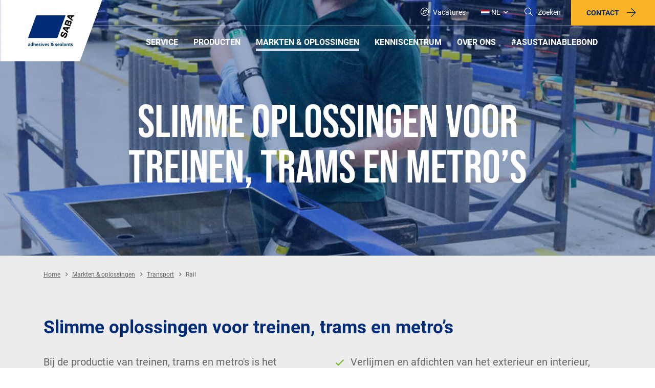

--- FILE ---
content_type: text/html; charset=utf-8
request_url: https://www.saba-adhesives.com/nl-nl/markten-oplossingen/transport/rail/
body_size: 318952
content:
<!DOCTYPE html>
<html  >
<head id="head"><title>
	SABA - Lijm en kit voor de transportindustrie
</title><meta name="description" content="Innovatieve lijm en kit voor de transportindustrie, die leiden tot betere verbindingen en afdichtingen en een efficiënter productieproces." /> 
<meta charset="UTF-8" /> 
<!-- Google Tag Manager -->
<script>(function(w,d,s,l,i){w[l]=w[l]||[];w[l].push({'gtm.start':new Date().getTime(),event:'gtm.js'});var f=d.getElementsByTagName(s)[0],j=d.createElement(s),dl=l!='dataLayer'?'&l='+l:'';j.async=true;j.src='https://sst.saba-adhesives.com/prlwxivm.js?st='+i+dl;f.parentNode.insertBefore(j,f);})(window,document,'script','dataLayer','NFZGSX');</script>
<!-- End Google Tag Manager -->

<!-- MS Dynamics -->
<script src="https://mktdplp102cdn.azureedge.net/public/latest/js/form-loader.js?v=1.69.1065.0"></script>
<div class="d365-mkt-config" style="display:none"
data-website-id="ji7HZoIBtvU9Ro1XHkQUUQ8GEyicNEqaAaSuo934hZw" data-ignore-prevent-default="true"
data-hostname="51caaa773fd249688fdb8540a401b83a.svc.dynamics.com">
</div>

<!-- End MS Dynamics -->
<meta name="viewport" content="width=device-width, initial-scale=1">

  
    
    
  



<!-- live type css goes here -->
<link type='text/css' rel='stylesheet' href='/dist/before.css?1769140834' />


<link rel="apple-touch-icon" sizes="180x180" href="/Images/icons/apple-touch-icon.png">
<link rel="icon" type="image/png" sizes="32x32" href="/Images/icons/favicon-32x32.png">
<link rel="icon" type="image/png" sizes="16x16" href="/Images/icons/favicon-16x16.png">
<link rel="manifest" href="/Images/icons/site.webmanifest">
<link rel="mask-icon" href="/Images/icons/safari-pinned-tab.svg" color="#5bbad5">
<link rel="shortcut icon" href="/Images/icons/favicon.ico">
<meta name="msapplication-TileColor" content="#da532c">
<meta name="msapplication-config" content="/Images/icons/browserconfig.xml">
<meta name="theme-color" content="#ffffff">



<!-- if any script tags must be placed in the head, they go here -->
<script type="text/javascript">
  window.frSiteCulture = 'nl-NL';
</script> 
<link href="/Images/icons/favicon.ico" type="image/x-icon" rel="shortcut icon"/>
<link href="/Images/icons/favicon.ico" type="image/x-icon" rel="icon"/>
<link rel="alternate" hreflang="de-DE" href="https://www.saba-adhesives.com/de-de/markte-und-losungen/transport/schiene/" /><link rel="alternate" hreflang="en-US" href="https://www.saba-adhesives.com/en-us/markets-solutions/transportation/rail/" /><link rel="alternate" hreflang="en" href="https://www.saba-adhesives.com/en/markets-solutions-en/transportation/rail/" /><link rel="alternate" hreflang="x-default" href="https://www.saba-adhesives.com/en/markets-solutions-en/transportation/rail/" /><link rel="alternate" hreflang="pl-PL" href="https://www.saba-adhesives.com/pl-pl/rynki-i-rozwiazania/transport/pojazdy-szynowe/" /><link rel="alternate" hreflang="zh-CN" href="https://www.saba-adhesives.com/zh-cn/3/zh/zh/" /><link rel="alternate" hreflang="nl-NL" href="https://www.saba-adhesives.com/nl-nl/markten-oplossingen/transport/rail/" /><link href="/CMSPages/GetResource.ashx?_webparts=677&amp;_webpartlayouts=650" type="text/css" rel="stylesheet"/>
</head>
<body class="LTR Chrome NLNL ContentBody" >
     <!-- Google Tag Manager (noscript) -->
<noscript><iframe src="https://sst.saba-adhesives.com/ns.html?id=GTM-NFZGSX" height="0" width="0" style="display:none;visibility:hidden"></iframe></noscript>
<!-- End Google Tag Manager (noscript) -->

    <form method="post" action="/nl-nl/markten-oplossingen/transport/rail/" onsubmit="javascript:return WebForm_OnSubmit();" id="form">
<div class="aspNetHidden">
<input type="hidden" name="__EVENTTARGET" id="__EVENTTARGET" value="" />
<input type="hidden" name="__EVENTARGUMENT" id="__EVENTARGUMENT" value="" />
<input type="hidden" name="__CMSCsrfToken" id="__CMSCsrfToken" value="3KKp2ZHNKpNz1THE0hW6BvMNciqByS88YYehYjCnRShOBJ63yKX3BGwo1g9CZXCdBkvcYNMTRY5pdWqvxX+zolPBbTO+ndgPdK7WQE0ux1Q=" />
<input type="hidden" name="__LASTFOCUS" id="__LASTFOCUS" value="" />

</div>

<script type="text/javascript">
//<![CDATA[
var theForm = document.forms['form'];
if (!theForm) {
    theForm = document.form;
}
function __doPostBack(eventTarget, eventArgument) {
    if (!theForm.onsubmit || (theForm.onsubmit() != false)) {
        theForm.__EVENTTARGET.value = eventTarget;
        theForm.__EVENTARGUMENT.value = eventArgument;
        theForm.submit();
    }
}
//]]>
</script>


<script src="/WebResource.axd?d=pynGkmcFUV13He1Qd6_TZFvhX8awWQrzMborfhM7sqU7MXr2B-8cqKE67ZlyC6sRclHwSjBcjGS7IgBoLifc7A2&amp;t=638901598312636832" type="text/javascript"></script>


<script src="/CMSPages/GetResource.ashx?scriptfile=%7e%2fCMSScripts%2fjquery%2fjquery-core.js" type="text/javascript"></script>
<script src="/CMSPages/GetResource.ashx?scriptfile=%7e%2fCMSScripts%2fjquery%2fjquery-cmscompatibility.js" type="text/javascript"></script>
<script type="text/javascript">
	//<![CDATA[

function ToggleDiv(label){
    var div = $cmsj(label).parent();    
    var image = div.find('.ToggleImage');    
    var hiddenField = image.next();
    
    var affectedElements =  div.find('.editing-form-category-caption').next();
    if(hiddenField.val() == 'True')
    {
        div.removeClass('Collapsed');
        hiddenField.val('False')
        image.attr('src', '/CMSPages/GetResource.ashx?image=%5bImages.zip%5d%2fCMSModules%2fCMS_PortalEngine%2fWebpartProperties%2fminus.png');
        affectedElements.show();
    }
    else
    {
        div.addClass('Collapsed');
        hiddenField.val('True');
        image.attr('src', '/CMSPages/GetResource.ashx?image=%5bImages.zip%5d%2fCMSModules%2fCMS_PortalEngine%2fWebpartProperties%2fplus.png');
        affectedElements.hide();
    }
}
//]]>
</script>
<script src="/CMSPages/GetResource.ashx?scriptfile=%7e%2fCMSScripts%2fcms.js" type="text/javascript"></script>
<script type="text/javascript">
	//<![CDATA[
WebForm_CallbackComplete = WebForm_CallbackComplete_SyncFixed
//]]>
</script>
<script type="text/javascript">
	//<![CDATA[

if (wopener == null) { 
	var wopener = window.dialogArguments;
} 
if (wopener == null) {
	wopener = opener;
}
if ((wopener == null) && (top != null))
{ 
	if(top.getWopener) {
		wopener  = top.getWopener(window);
	}
	else {
		wopener =  window.top.opener ? window.top.opener : window.top.dialogArguments;
	}
}
//]]>
</script><input type="hidden" name="lng" id="lng" value="nl-NL" />
<script type="text/javascript">
	//<![CDATA[

function PM_Postback(param) { if (window.top.HideScreenLockWarningAndSync) { window.top.HideScreenLockWarningAndSync(1080); } if(window.CMSContentManager) { CMSContentManager.allowSubmit = true; }; __doPostBack('m$am',param); }
function PM_Callback(param, callback, ctx) { if (window.top.HideScreenLockWarningAndSync) { window.top.HideScreenLockWarningAndSync(1080); }if (window.CMSContentManager) { CMSContentManager.storeContentChangedStatus(); };WebForm_DoCallback('m$am',param,callback,ctx,null,true); }
//]]>
</script>
<script src="/CMSPages/GetResource.ashx?scriptfile=%7e%2fCMSScripts%2fControls%2funiselector.js" type="text/javascript"></script>
<script type="text/javascript">
	//<![CDATA[
function US_SelectionChanged_p_lt_ctl09_plcFRMAIN_p_lt_ctl02_FRContent2ColumnWebPart_ctl02_bizFormMediaFileDownload_SelectCountry_uniSelectorCountry() { __doPostBack('p$lt$ctl09$plcFRMAIN$p$lt$ctl02$FRContent2ColumnWebPart$ctl02$bizFormMediaFileDownload$SelectCountry$uniSelectorCountry','selectionchanged'); } 

function HashElem_p_lt_ctl09_plcFRMAIN_p_lt_ctl02_FRContent2ColumnWebPart_ctl02_bizFormMediaFileDownload_SelectCountry_uniSelectorCountry() {
    return document.getElementById('p_lt_ctl09_plcFRMAIN_p_lt_ctl02_FRContent2ColumnWebPart_ctl02_bizFormMediaFileDownload_SelectCountry_uniSelectorCountry_hdnHash');
}
function SetHash_p_lt_ctl09_plcFRMAIN_p_lt_ctl02_FRContent2ColumnWebPart_ctl02_bizFormMediaFileDownload_SelectCountry_uniSelectorCountry(selector) {
    if (selector != null && selector.selectedIndex >= 0) {
        var hashElem = HashElem_p_lt_ctl09_plcFRMAIN_p_lt_ctl02_FRContent2ColumnWebPart_ctl02_bizFormMediaFileDownload_SelectCountry_uniSelectorCountry();
        if (hashElem != null) {
            hashElem.value = selector.options[selector.selectedIndex].getAttribute('data-hash');
        }
    }
}

//]]>
</script>
<script src="/ScriptResource.axd?d=nv7asgRUU0tRmHNR2D6t1EemXvQbare7-mzaurwQwyk9llidkUl8KVkKljsFW336YbhB8H28zbFB89HNYZqYhZQI4b2buazQEuDQCyrn5N_sQxMdIjroA_1aQeUb0zGu15SDDt8m6fySbZaG7MH8Rw2&amp;t=40d12516" type="text/javascript"></script><script src="https://www.google.com/recaptcha/api.js?onload=RenderRecaptchas&render=explicit&hl=nl" async="async" defer="defer"></script>
<script type="text/javascript">
	//<![CDATA[
var RenderRecaptchas = function() {
    var captchas = document.getElementsByClassName('cms-recaptcha-wrap');
    if (captchas.length > 0 && grecaptcha) {
        Array.from(captchas).forEach(function(item) {
            var renderSettings = item.getAttribute('data-rendersettings');
            if (item.id && renderSettings && item.children.length == 0) {
                grecaptcha.render(item.id, JSON.parse(renderSettings));
            };
        });
    };
};
//]]>
</script>
<script type="text/javascript">
	//<![CDATA[
function US_SelectionChanged_p_lt_ctl09_plcFRMAIN_p_lt_ctl02_FRContent2ColumnWebPart_ctl08_bizFormMediaFileDownload_SelectCountry_uniSelectorCountry() { __doPostBack('p$lt$ctl09$plcFRMAIN$p$lt$ctl02$FRContent2ColumnWebPart$ctl08$bizFormMediaFileDownload$SelectCountry$uniSelectorCountry','selectionchanged'); } 

function HashElem_p_lt_ctl09_plcFRMAIN_p_lt_ctl02_FRContent2ColumnWebPart_ctl08_bizFormMediaFileDownload_SelectCountry_uniSelectorCountry() {
    return document.getElementById('p_lt_ctl09_plcFRMAIN_p_lt_ctl02_FRContent2ColumnWebPart_ctl08_bizFormMediaFileDownload_SelectCountry_uniSelectorCountry_hdnHash');
}
function SetHash_p_lt_ctl09_plcFRMAIN_p_lt_ctl02_FRContent2ColumnWebPart_ctl08_bizFormMediaFileDownload_SelectCountry_uniSelectorCountry(selector) {
    if (selector != null && selector.selectedIndex >= 0) {
        var hashElem = HashElem_p_lt_ctl09_plcFRMAIN_p_lt_ctl02_FRContent2ColumnWebPart_ctl08_bizFormMediaFileDownload_SelectCountry_uniSelectorCountry();
        if (hashElem != null) {
            hashElem.value = selector.options[selector.selectedIndex].getAttribute('data-hash');
        }
    }
}

//]]>
</script>
<script type="text/javascript">
	//<![CDATA[
function US_SelectionChanged_p_lt_ctl09_plcFRMAIN_p_lt_ctl02_FRContent2ColumnWebPart_ctl14_bizFormMediaFileDownload_SelectCountry_uniSelectorCountry() { __doPostBack('p$lt$ctl09$plcFRMAIN$p$lt$ctl02$FRContent2ColumnWebPart$ctl14$bizFormMediaFileDownload$SelectCountry$uniSelectorCountry','selectionchanged'); } 

function HashElem_p_lt_ctl09_plcFRMAIN_p_lt_ctl02_FRContent2ColumnWebPart_ctl14_bizFormMediaFileDownload_SelectCountry_uniSelectorCountry() {
    return document.getElementById('p_lt_ctl09_plcFRMAIN_p_lt_ctl02_FRContent2ColumnWebPart_ctl14_bizFormMediaFileDownload_SelectCountry_uniSelectorCountry_hdnHash');
}
function SetHash_p_lt_ctl09_plcFRMAIN_p_lt_ctl02_FRContent2ColumnWebPart_ctl14_bizFormMediaFileDownload_SelectCountry_uniSelectorCountry(selector) {
    if (selector != null && selector.selectedIndex >= 0) {
        var hashElem = HashElem_p_lt_ctl09_plcFRMAIN_p_lt_ctl02_FRContent2ColumnWebPart_ctl14_bizFormMediaFileDownload_SelectCountry_uniSelectorCountry();
        if (hashElem != null) {
            hashElem.value = selector.options[selector.selectedIndex].getAttribute('data-hash');
        }
    }
}

//]]>
</script>
<script type="text/javascript">
	//<![CDATA[
function US_SelectionChanged_p_lt_ctl09_plcFRMAIN_p_lt_ctl02_FRContent2ColumnWebPart_ctl20_bizFormMediaFileDownload_SelectCountry_uniSelectorCountry() { __doPostBack('p$lt$ctl09$plcFRMAIN$p$lt$ctl02$FRContent2ColumnWebPart$ctl20$bizFormMediaFileDownload$SelectCountry$uniSelectorCountry','selectionchanged'); } 

function HashElem_p_lt_ctl09_plcFRMAIN_p_lt_ctl02_FRContent2ColumnWebPart_ctl20_bizFormMediaFileDownload_SelectCountry_uniSelectorCountry() {
    return document.getElementById('p_lt_ctl09_plcFRMAIN_p_lt_ctl02_FRContent2ColumnWebPart_ctl20_bizFormMediaFileDownload_SelectCountry_uniSelectorCountry_hdnHash');
}
function SetHash_p_lt_ctl09_plcFRMAIN_p_lt_ctl02_FRContent2ColumnWebPart_ctl20_bizFormMediaFileDownload_SelectCountry_uniSelectorCountry(selector) {
    if (selector != null && selector.selectedIndex >= 0) {
        var hashElem = HashElem_p_lt_ctl09_plcFRMAIN_p_lt_ctl02_FRContent2ColumnWebPart_ctl20_bizFormMediaFileDownload_SelectCountry_uniSelectorCountry();
        if (hashElem != null) {
            hashElem.value = selector.options[selector.selectedIndex].getAttribute('data-hash');
        }
    }
}

//]]>
</script>
<script type="text/javascript">
	//<![CDATA[
function US_SelectionChanged_p_lt_ctl09_plcFRMAIN_p_lt_ctl03_MediaFileDownload_ctl05_bizFormMediaFileDownload_SelectCountry_uniSelectorCountry() { __doPostBack('p$lt$ctl09$plcFRMAIN$p$lt$ctl03$MediaFileDownload$ctl05$bizFormMediaFileDownload$SelectCountry$uniSelectorCountry','selectionchanged'); } 

function HashElem_p_lt_ctl09_plcFRMAIN_p_lt_ctl03_MediaFileDownload_ctl05_bizFormMediaFileDownload_SelectCountry_uniSelectorCountry() {
    return document.getElementById('p_lt_ctl09_plcFRMAIN_p_lt_ctl03_MediaFileDownload_ctl05_bizFormMediaFileDownload_SelectCountry_uniSelectorCountry_hdnHash');
}
function SetHash_p_lt_ctl09_plcFRMAIN_p_lt_ctl03_MediaFileDownload_ctl05_bizFormMediaFileDownload_SelectCountry_uniSelectorCountry(selector) {
    if (selector != null && selector.selectedIndex >= 0) {
        var hashElem = HashElem_p_lt_ctl09_plcFRMAIN_p_lt_ctl03_MediaFileDownload_ctl05_bizFormMediaFileDownload_SelectCountry_uniSelectorCountry();
        if (hashElem != null) {
            hashElem.value = selector.options[selector.selectedIndex].getAttribute('data-hash');
        }
    }
}

//]]>
</script>
<script type="text/javascript">
	//<![CDATA[
function US_SelectionChanged_p_lt_ctl09_plcFRMAIN_p_lt_ctl04_AskOurSpecialistForm_viewBiz_countrySelector_uniSelectorCountry() { __doPostBack('p$lt$ctl09$plcFRMAIN$p$lt$ctl04$AskOurSpecialistForm$viewBiz$countrySelector$uniSelectorCountry','selectionchanged'); } 

function HashElem_p_lt_ctl09_plcFRMAIN_p_lt_ctl04_AskOurSpecialistForm_viewBiz_countrySelector_uniSelectorCountry() {
    return document.getElementById('p_lt_ctl09_plcFRMAIN_p_lt_ctl04_AskOurSpecialistForm_viewBiz_countrySelector_uniSelectorCountry_hdnHash');
}
function SetHash_p_lt_ctl09_plcFRMAIN_p_lt_ctl04_AskOurSpecialistForm_viewBiz_countrySelector_uniSelectorCountry(selector) {
    if (selector != null && selector.selectedIndex >= 0) {
        var hashElem = HashElem_p_lt_ctl09_plcFRMAIN_p_lt_ctl04_AskOurSpecialistForm_viewBiz_countrySelector_uniSelectorCountry();
        if (hashElem != null) {
            hashElem.value = selector.options[selector.selectedIndex].getAttribute('data-hash');
        }
    }
}

//]]>
</script>
<script src="/ScriptResource.axd?d=NJmAwtEo3Ipnlaxl6CMhvtuJvvhWJXr7ZqJWm6NGXAKr7F_NuD6vOOHLu3Ur6oKSKVMl2eoUIJCSIZujJKgFLNEdgNtOTVhAq6DWpc8h40mO-yjpSMoZRQixeWPilxBeGAY9UQrr_USa6sQhtUr0ek4Dvtf9BtNDMJMRNa84g1A1&amp;t=345ad968" type="text/javascript"></script>
<script src="/ScriptResource.axd?d=dwY9oWetJoJoVpgL6Zq8OJAM0epZS7VgiRffP1fLd2Py_o578Mn4Q6zSuhgx32AGvADhZhCKR3l56tnU0elI8KXsFOVJNlslZQRBLxUpn_J2_5F-DTWdcO4hG8XpDKprtVo8hg5uAC5WdOvC0PsWXD1OTIgUfdUnIOTcZL5e3AY1&amp;t=345ad968" type="text/javascript"></script>
<script type="text/javascript">
	//<![CDATA[

var CMS = CMS || {};
CMS.Application = {
  "language": "nl",
  "imagesUrl": "/CMSPages/GetResource.ashx?image=%5bImages.zip%5d%2f",
  "isDebuggingEnabled": false,
  "applicationUrl": "/",
  "isDialog": false,
  "isRTL": "false"
};

//]]>
</script>
<script type="text/javascript">
//<![CDATA[
function WebForm_OnSubmit() {
if (typeof(ValidatorOnSubmit) == "function" && ValidatorOnSubmit() == false) return false;
return true;
}
//]]>
</script>

<div class="aspNetHidden">

	<input type="hidden" name="__VIEWSTATEGENERATOR" id="__VIEWSTATEGENERATOR" value="A5343185" />
	<input type="hidden" name="__SCROLLPOSITIONX" id="__SCROLLPOSITIONX" value="0" />
	<input type="hidden" name="__SCROLLPOSITIONY" id="__SCROLLPOSITIONY" value="0" />
</div>
    <script type="text/javascript">
//<![CDATA[
Sys.WebForms.PageRequestManager._initialize('manScript', 'form', ['tp$lt$ctl09$plcFRMAIN$p$lt$ctl02$FRContent2ColumnWebPart$ctl00','','tp$lt$ctl09$plcFRMAIN$p$lt$ctl02$FRContent2ColumnWebPart$ctl06','','tp$lt$ctl09$plcFRMAIN$p$lt$ctl02$FRContent2ColumnWebPart$ctl12','','tp$lt$ctl09$plcFRMAIN$p$lt$ctl02$FRContent2ColumnWebPart$ctl18','','tp$lt$ctl09$plcFRMAIN$p$lt$ctl03$MediaFileDownload$ctl03','','fp$lt$ctl09$plcFRMAIN$p$lt$ctl02$FRContent2ColumnWebPart$ctl02$bizFormMediaFileDownload$SelectCountry$pnlUpdate','','fp$lt$ctl09$plcFRMAIN$p$lt$ctl02$FRContent2ColumnWebPart$ctl08$bizFormMediaFileDownload$SelectCountry$pnlUpdate','','fp$lt$ctl09$plcFRMAIN$p$lt$ctl02$FRContent2ColumnWebPart$ctl14$bizFormMediaFileDownload$SelectCountry$pnlUpdate','','fp$lt$ctl09$plcFRMAIN$p$lt$ctl02$FRContent2ColumnWebPart$ctl20$bizFormMediaFileDownload$SelectCountry$pnlUpdate','','fp$lt$ctl09$plcFRMAIN$p$lt$ctl03$MediaFileDownload$ctl05$bizFormMediaFileDownload$SelectCountry$pnlUpdate','','fp$lt$ctl09$plcFRMAIN$p$lt$ctl04$AskOurSpecialistForm$viewBiz$countrySelector$pnlUpdate','','tctxM','','tp$lt$ctl09$plcFRMAIN$p$lt$ctl04$AskOurSpecialistForm$viewBiz$pM$pMP',''], ['p$lt$ctl09$plcFRMAIN$p$lt$ctl02$FRContent2ColumnWebPart$ctl02$bizFormMediaFileDownload$SelectCountry$uniSelectorCountry$drpSingleSelect','','p$lt$ctl09$plcFRMAIN$p$lt$ctl02$FRContent2ColumnWebPart$ctl08$bizFormMediaFileDownload$SelectCountry$uniSelectorCountry$drpSingleSelect','','p$lt$ctl09$plcFRMAIN$p$lt$ctl02$FRContent2ColumnWebPart$ctl14$bizFormMediaFileDownload$SelectCountry$uniSelectorCountry$drpSingleSelect','','p$lt$ctl09$plcFRMAIN$p$lt$ctl02$FRContent2ColumnWebPart$ctl20$bizFormMediaFileDownload$SelectCountry$uniSelectorCountry$drpSingleSelect','','p$lt$ctl09$plcFRMAIN$p$lt$ctl03$MediaFileDownload$ctl05$bizFormMediaFileDownload$SelectCountry$uniSelectorCountry$drpSingleSelect','','p$lt$ctl09$plcFRMAIN$p$lt$ctl04$AskOurSpecialistForm$viewBiz$countrySelector$uniSelectorCountry$drpSingleSelect',''], [], 90, '');
//]]>
</script>

    <div id="ctxM">

</div>
    
<div class="main">
   <header>
        <div class="b b-top">
            <div class="b b-logo">
              <a href="/nl-nl/" class="logo">
    <div class="d-none d-xl-block">
        <svg data-name="SABA" xmlns="http://www.w3.org/2000/svg" xmlns:xlink="http://www.w3.org/1999/xlink" viewBox="0 0 199.02 120" width="200" height="120"><defs><style>.cls-1 {fill: none;}.cls-2 {fill: #fff;}.cls-3 {clip-path: url(#clip-path);}.cls-4 {fill: #003770;}.cls-5 {fill: #002c77;}</style><clipPath id="clip-path"><polygon class="cls-1" points="43.71 0 0 120 155.35 120 199.02 0 43.71 0"></polygon></clipPath></defs><title>SABA</title><path id="Path_313" data-name="Path 313" class="cls-2" d="M199,0H43.71L0,120H155.35Z"></path><path id="Path_314" data-name="Path 314" class="cls-2" d="M.05,120H155.27L198.05,2.52,199,0Z"></path><polygon class="cls-2" points="0 0 0.05 120 198.97 0 0 0"></polygon><g id="Group_1550" data-name="Group 1550"><g class="cls-3"><g id="SABA" data-name="SABA"><path id="Path_315" data-name="Path 315" class="cls-4" d="M54.71,85.65a4.18,4.18,0,0,1,1.64-.33c1.42,0,2,.59,2,2v1.76c0,.34,0,.68,0,1h-1a5.53,5.53,0,0,1,0-.71h0a1.68,1.68,0,0,1-1.43.8,1.49,1.49,0,0,1-1.63-1.33V88.8a1.37,1.37,0,0,1,.8-1.34,3.89,3.89,0,0,1,1.55-.25h.67c0-.76-.33-1-1.05-1a2.5,2.5,0,0,0-1.43.5Zm1.43,3.66a1,1,0,0,0,.84-.42,1.53,1.53,0,0,0,.25-1h-.55c-.54,0-1.34.08-1.34.8,0,.42.38.59.8.59"></path></g></g><g class="cls-3"><g id="Group_1528" data-name="Group 1528"><path id="Path_317" data-name="Path 317" class="cls-4" d="M62.64,89.56h0a1.78,1.78,0,0,1-1.47.63c-1.42,0-2-1.18-2-2.44s.55-2.43,2-2.43a1.59,1.59,0,0,1,1.39.67h0V83.3h1.22v6.8H62.6v-.54Zm-1.09-.34c.8,0,1.05-.84,1.05-1.51s-.29-1.47-1.09-1.47-1,.84-1,1.47.26,1.51,1,1.51"></path></g></g><g class="cls-3"><g id="Group_1529" data-name="Group 1529"><path id="Path_319" data-name="Path 319" class="cls-4" d="M65.08,83.3H66.3v2.77h0a1.72,1.72,0,0,1,1.47-.75c1.09,0,1.6.8,1.6,1.84V90.1H68.15V87.63c0-.59,0-1.35-.8-1.35s-1,1-1,1.56V90.1H65.08Z"></path></g></g><g class="cls-3"><g id="Group_1530" data-name="Group 1530"><path id="Path_321" data-name="Path 321" class="cls-4" d="M74.36,89.81a3.28,3.28,0,0,1-1.6.38,2.46,2.46,0,0,1-.25-4.91c1.72,0,2.22,1.17,2.22,2.81H71.5a1.22,1.22,0,0,0,1.25,1.18h.09a3.19,3.19,0,0,0,1.56-.47v1Zm-.8-2.52c0-.59-.29-1.09-1-1.09s-1,.46-1.09,1.09Z"></path></g></g><g class="cls-3"><g id="Group_1531" data-name="Group 1531"><path id="Path_323" data-name="Path 323" class="cls-4" d="M78.43,86.41a2.93,2.93,0,0,0-1.09-.21c-.34,0-.71.13-.71.5,0,.76,2.1.25,2.1,2,0,1.09-1,1.51-2,1.51A4.62,4.62,0,0,1,75.37,90l.08-1a2.54,2.54,0,0,0,1.18.29c.29,0,.8-.13.8-.59,0-.92-2.1-.29-2.1-2,0-1,.88-1.43,1.84-1.43a5.15,5.15,0,0,1,1.3.17Z"></path></g></g><g class="cls-3"><g id="Group_1532" data-name="Group 1532"><path id="Path_325" data-name="Path 325" class="cls-4" d="M79.69,83.39h1.22v1.17H79.69Zm0,2h1.22v4.66H79.69Z"></path></g></g><g class="cls-3"><g id="Group_1533" data-name="Group 1533"><path id="Path_327" data-name="Path 327" class="cls-4" d="M81.67,85.4H83l1.17,3.4h0l1.14-3.4h1.21l-1.72,4.66H83.43Z"></path></g></g><g class="cls-3"><g id="Group_1534" data-name="Group 1534"><path id="Path_329" data-name="Path 329" class="cls-4" d="M91,89.81a3.31,3.31,0,0,1-1.6.38,2.46,2.46,0,0,1-.26-4.91c1.73,0,2.23,1.17,2.23,2.81H88.13a1.22,1.22,0,0,0,1.25,1.18h.09A3.13,3.13,0,0,0,91,88.8v1Zm-.84-2.52c-.05-.59-.3-1.09-1-1.09s-1,.46-1.09,1.09Z"></path></g></g><g class="cls-3"><g id="Group_1535" data-name="Group 1535"><path id="Path_331" data-name="Path 331" class="cls-4" d="M95,86.41a2.93,2.93,0,0,0-1.09-.21c-.34,0-.72.13-.72.5,0,.76,2.1.25,2.1,2,0,1.09-1,1.51-2,1.51A4.68,4.68,0,0,1,92,90L92,89a2.5,2.5,0,0,0,1.17.29c.3,0,.8-.13.8-.59,0-.92-2.1-.29-2.1-2,0-1,.88-1.43,1.85-1.43a5.21,5.21,0,0,1,1.3.17Z"></path></g></g><g class="cls-3"><g id="Group_1536" data-name="Group 1536"><path id="Path_333" data-name="Path 333" class="cls-4" d="M102.87,88a2.22,2.22,0,0,0,.38-1.39h1.09a3.76,3.76,0,0,1-.8,2.18l1.13,1.26h-1.55l-.42-.54a2.43,2.43,0,0,1-1.72.67c-1.26,0-2.27-.67-2.27-1.85,0-.75.34-1.3,1.35-1.72-.5-.46-.89-.8-.89-1.51,0-1,1-1.43,1.93-1.43s1.81.42,1.81,1.43-.55,1.26-1.22,1.68Zm-2.14-.72a1.13,1.13,0,0,0-.76,1,1,1,0,0,0,1,.93h0a1.54,1.54,0,0,0,1.09-.37Zm1.09-2.1a.72.72,0,0,0-1.43,0c0,.34.34.67.59.88.34-.12.84-.5.84-.88"></path></g></g><g class="cls-3"><g id="Group_1537" data-name="Group 1537"><path id="Path_335" data-name="Path 335" class="cls-4" d="M110.64,86.41a3,3,0,0,0-1.1-.21c-.33,0-.71.13-.71.5,0,.76,2.1.25,2.1,2,0,1.09-1,1.51-2,1.51a4.68,4.68,0,0,1-1.39-.21l.09-1a2.5,2.5,0,0,0,1.17.29c.3,0,.8-.13.8-.59,0-.92-2.1-.29-2.1-2,0-1,.88-1.43,1.85-1.43a5.21,5.21,0,0,1,1.3.17Z"></path></g></g><g class="cls-3"><g id="Group_1538" data-name="Group 1538"><path id="Path_337" data-name="Path 337" class="cls-4" d="M115.63,89.81a3.28,3.28,0,0,1-1.6.38,2.46,2.46,0,0,1-.25-4.91c1.72,0,2.23,1.17,2.23,2.81h-3.24A1.22,1.22,0,0,0,114,89.27h.1a3.16,3.16,0,0,0,1.55-.47v1Zm-.84-2.52c0-.59-.29-1.09-1-1.09s-1,.46-1.09,1.09Z"></path></g></g><g class="cls-3"><g id="Group_1539" data-name="Group 1539"><path id="Path_339" data-name="Path 339" class="cls-4" d="M117.15,85.65a4.13,4.13,0,0,1,1.63-.33c1.43,0,2,.59,2,2v1.76c0,.34,0,.68,0,1h-1a4.17,4.17,0,0,1,0-.71h0a1.7,1.7,0,0,1-1.43.8,1.48,1.48,0,0,1-1.63-1.33.13.13,0,0,1,0-.06,1.4,1.4,0,0,1,.8-1.34,4,4,0,0,1,1.56-.25h.67c0-.76-.34-1-1-1a2.45,2.45,0,0,0-1.43.5Zm1.38,3.66a1,1,0,0,0,.84-.42,1.41,1.41,0,0,0,.25-1h-.54c-.55,0-1.35.08-1.35.8,0,.42.38.59.8.59"></path></g></g><g class="cls-3"><g id="Group_1540" data-name="Group 1540"><rect id="Rectangle_844" data-name="Rectangle 844" class="cls-4" x="121.97" y="83.3" width="1.22" height="6.8"></rect></g></g><g class="cls-3"><g id="Group_1541" data-name="Group 1541"><path id="Path_342" data-name="Path 342" class="cls-4" d="M124.66,85.65a4.21,4.21,0,0,1,1.64-.33c1.43,0,2,.59,2,2v1.76c0,.34.05.68.05,1h-1.05a4.17,4.17,0,0,1,0-.71h0a1.67,1.67,0,0,1-1.42.8,1.5,1.5,0,0,1-1.64-1.33V88.8a1.39,1.39,0,0,1,.8-1.34,3.89,3.89,0,0,1,1.55-.25h.67c0-.76-.33-1-1-1a2.45,2.45,0,0,0-1.43.5Zm1.43,3.66a1,1,0,0,0,.84-.42,1.53,1.53,0,0,0,.25-1h-.54c-.55,0-1.35.08-1.35.8,0,.42.38.59.8.59"></path></g></g><g class="cls-3"><g id="Group_1542" data-name="Group 1542"><path id="Path_344" data-name="Path 344" class="cls-4" d="M129.49,85.4h1.13V86h0a1.7,1.7,0,0,1,1.52-.75c1.09,0,1.6.8,1.6,1.84v2.94h-1.22V87.58c0-.58,0-1.34-.8-1.34s-1.05,1-1.05,1.56v2.26h-1.22V85.4Z"></path></g></g><g class="cls-3"><g id="Group_1543" data-name="Group 1543"><path id="Path_346" data-name="Path 346" class="cls-4" d="M135.45,86.28h-.88V85.4h.88v-.92l1.22-.38v1.3h1.09v.88h-1.09v2.18c0,.38.13.76.59.76a1,1,0,0,0,.54-.13l0,1a3,3,0,0,1-.89.13A1.37,1.37,0,0,1,135.49,89a1.31,1.31,0,0,1,0-.28V86.28Z"></path></g></g><g class="cls-3"><g id="Group_1544" data-name="Group 1544"><path id="Path_348" data-name="Path 348" class="cls-4" d="M141.33,86.41a2.93,2.93,0,0,0-1.09-.21c-.34,0-.72.13-.72.5,0,.76,2.1.25,2.1,2,0,1.09-1,1.51-2,1.51a4.62,4.62,0,0,1-1.38-.21l.08-1a2.51,2.51,0,0,0,1.18.29c.29,0,.8-.13.8-.59,0-.92-2.1-.29-2.1-2,0-1,.88-1.43,1.84-1.43a5.15,5.15,0,0,1,1.3.17Z"></path></g></g><g class="cls-3"><g id="Group_1545" data-name="Group 1545"><path id="Path_350" data-name="Path 350" d="M125.42,71.46c1.17,0,1.76-.42,2.43-1.76.42-.84,1-2.31-.17-2.77S126,68,125,69.53s-2.19,3.4-5,2.22c-2.31-1-2.44-3.56-1.6-5.83s2.26-4.33,5.62-3.53l-.92,2.52c-1.6.21-1.89,1.09-2.35,2.31-.3.8-.26,1.72.29,2,.88.42,1.3-.37,2.73-2.64.63-1,1.89-4,5-2.69,2.47,1.05,2.9,3.36,1.51,6.72-1,2.48-3.11,4.37-5.79,3.57Z"></path></g></g><g class="cls-3"><g id="Group_1546" data-name="Group 1546"><path id="Path_352" data-name="Path 352" d="M125.92,55.84H130l-.76,2.1,2,1.68,1.39-3.78h2.69l1-2.56h-13.1l-1,2.82,10,8.56,1-2.65Z"></path></g></g><g class="cls-3"><g id="Group_1547" data-name="Group 1547"><path id="Path_354" data-name="Path 354" d="M134.44,32.54h4.12l-.76,2.1,2,1.64,1.38-3.74h2.65l.92-2.56h-13l-1,2.81,9.95,8.53,1-2.69Z"></path></g></g><g class="cls-3"><g id="Group_1548" data-name="Group 1548"><path id="Path_356" data-name="Path 356" d="M137.38,40.9c-1.38-.5-2.6-.5-3.53.75-.12-1.17-.67-1.88-2.14-2.47-2.31-.88-3.65.84-4.45,3.06l-1.93,5.46L136.8,52l.92-2.56L128.52,46l.88-2.39c.34-.93.8-1.94,1.89-1.52s.88,1.3.55,2.19l-.72,1.89,2.23.8.75-2.1c.42-1.1.8-2,2-1.52s.75,1.47.37,2.48l-.75,2,2.31.83.88-2.35c.92-2.3.84-4.53-1.51-5.41"></path></g></g><g class="cls-3"><g id="Group_1549" data-name="Group 1549"><path id="Path_358" data-name="Path 358" class="cls-5" d="M111.52,74.36,127.68,30H70.37L54.21,74.36Z"></path></g></g></g></svg>
    </div>
    <div class="d-none d-md-block d-lg-block d-xl-none">
        <svg xmlns="http://www.w3.org/2000/svg" xmlns:xlink="http://www.w3.org/1999/xlink" width="180" height="115" viewBox="0 0 180 115"><defs><clipPath id="a"><rect width="180" height="115" fill="#fff" /></clipPath><filter id="b" x="-15.017" y="-15.013" width="195.767" height="130.013" filterUnits="userSpaceOnUse"><feOffset input="SourceAlpha" /><feGaussianBlur stdDeviation="5" result="c" /><feFlood flood-opacity="0.161" /><feComposite operator="in" in2="c" /><feComposite in="SourceGraphic" /></filter><clipPath id="d"><path d="M36.424,0,0,100H129.461L165.85,0Z" /></clipPath></defs><g clip-path="url(#a)"><g transform="matrix(1, 0, 0, 1, 0, 0)" filter="url(#b)"><path d="M.083-.013.1,100H129.44l35.64-97.9L165.85,0Z" transform="translate(-0.1)" fill="#fff" /></g><g transform="translate(0.15)"><path d="M165.85,0H36.424L0,100H129.461Z" fill="#fff" /><path d="M36.475,0,.1,100H129.44l35.64-97.9L165.85,0Z" transform="translate(0)" fill="#fff" /><g clip-path="url(#d)"><path d="M129.585,203.48a3.522,3.522,0,0,1,1.365-.28c1.19,0,1.68.49,1.68,1.645v1.47c0,.28.035.56.035.875h-.875a3.814,3.814,0,0,1-.035-.595h0a1.408,1.408,0,0,1-1.19.665A1.241,1.241,0,0,1,129.2,206.1a1.165,1.165,0,0,1,.665-1.12,3.249,3.249,0,0,1,1.295-.21h.56c0-.63-.28-.84-.875-.84a2.045,2.045,0,0,0-1.19.42Zm1.19,3.044a.815.815,0,0,0,.7-.35,1.211,1.211,0,0,0,.21-.8h-.455c-.455,0-1.12.07-1.12.665.035.35.315.49.665.49" transform="translate(-83.994 -132.101)" fill="#003770" /></g><g clip-path="url(#d)"><path d="M143.869,203.613h0a1.479,1.479,0,0,1-1.225.525c-1.19,0-1.644-.98-1.644-2.029,0-1.085.455-2.029,1.644-2.029a1.335,1.335,0,0,1,1.155.56h0V198.4h1.015v5.668h-.98v-.455Zm-.91-.28c.665,0,.875-.7.875-1.26s-.245-1.225-.91-1.225-.84.7-.84,1.225c0,.56.21,1.26.875,1.26" transform="translate(-91.665 -128.981)" fill="#003770" /></g><g clip-path="url(#d)"><path d="M155,198.4h1.015v2.309h0a1.43,1.43,0,0,1,1.225-.63c.91,0,1.33.665,1.33,1.54v2.449h-1.015V202c0-.49,0-1.12-.665-1.12-.735,0-.875.8-.875,1.295v1.889H155Z" transform="translate(-100.766 -128.981)" fill="#003770" /></g><g clip-path="url(#d)"><path d="M170.859,206.879a2.669,2.669,0,0,1-1.33.315,2.054,2.054,0,0,1-.21-4.094c1.435,0,1.854.98,1.854,2.344H168.48a1.015,1.015,0,0,0,1.12.98,2.672,2.672,0,0,0,1.295-.385v.84Zm-.665-2.1c-.035-.49-.245-.91-.84-.91-.56,0-.84.385-.91.91Z" transform="translate(-108.893 -132.036)" fill="#003770" /></g><g clip-path="url(#d)"><path d="M181.989,204.045a2.478,2.478,0,0,0-.91-.175c-.28,0-.595.1-.595.42,0,.63,1.749.21,1.749,1.645,0,.91-.8,1.26-1.645,1.26a4.4,4.4,0,0,1-1.155-.175l.07-.84a2.033,2.033,0,0,0,.98.245c.245,0,.665-.1.665-.49,0-.77-1.749-.245-1.749-1.645,0-.84.735-1.19,1.54-1.19a4.306,4.306,0,0,1,1.085.14Z" transform="translate(-116.629 -132.036)" fill="#003770" /></g><g clip-path="url(#d)"><path d="M189.8,198.6h1.015v.98H189.8Zm0,1.68h1.015v3.884H189.8Z" transform="translate(-123.39 -129.111)" fill="#003770" /></g><g clip-path="url(#d)"><path d="M194.5,203.4h1.085l.98,2.834h0l.945-2.834h1.015l-1.435,3.884h-1.12Z" transform="translate(-126.445 -132.231)" fill="#003770" /></g><g clip-path="url(#d)"><path d="M210.459,206.879a2.67,2.67,0,0,1-1.33.315,2.054,2.054,0,0,1-.21-4.094c1.435,0,1.854.98,1.854,2.344H208.08a1.014,1.014,0,0,0,1.12.98,2.672,2.672,0,0,0,1.295-.385v.84Zm-.7-2.1c-.035-.49-.245-.91-.84-.91-.56,0-.84.385-.91.91Z" transform="translate(-134.637 -132.036)" fill="#003770" /></g><g clip-path="url(#d)"><path d="M221.489,204.045a2.478,2.478,0,0,0-.91-.175c-.28,0-.595.1-.595.42,0,.63,1.749.21,1.749,1.645,0,.91-.8,1.26-1.645,1.26a4.4,4.4,0,0,1-1.155-.175l.07-.84a2.033,2.033,0,0,0,.98.245c.245,0,.665-.1.665-.49,0-.77-1.749-.245-1.749-1.645,0-.84.735-1.19,1.54-1.19a4.306,4.306,0,0,1,1.085.14Z" transform="translate(-142.308 -132.036)" fill="#003770" /></g><g clip-path="url(#d)"><path d="M238.564,202.9a1.8,1.8,0,0,0,.315-1.155h.91a3.131,3.131,0,0,1-.665,1.819l.945,1.05h-1.295l-.35-.455a2.007,2.007,0,0,1-1.435.56c-1.05,0-1.889-.56-1.889-1.54,0-.63.28-1.085,1.12-1.435-.42-.385-.735-.665-.735-1.26,0-.8.875-1.19,1.61-1.19s1.5.35,1.5,1.19c0,.735-.455,1.05-1.015,1.4Zm-1.785-.595a.94.94,0,0,0-.63.84.8.8,0,0,0,.875.77,1.308,1.308,0,0,0,.91-.315Zm.91-1.749a.6.6,0,0,0-1.19,0c0,.28.28.56.49.735.28-.1.7-.42.7-.735" transform="translate(-152.84 -129.566)" fill="#003770" /></g><g clip-path="url(#d)"><path d="M258.689,204.045a2.478,2.478,0,0,0-.91-.175c-.28,0-.595.1-.595.42,0,.63,1.749.21,1.749,1.645,0,.91-.8,1.26-1.645,1.26a4.4,4.4,0,0,1-1.155-.175l.07-.84a2.033,2.033,0,0,0,.98.245c.245,0,.665-.1.665-.49,0-.77-1.749-.245-1.749-1.645,0-.84.735-1.19,1.54-1.19a4.306,4.306,0,0,1,1.085.14Z" transform="translate(-166.492 -132.036)" fill="#003770" /></g><g clip-path="url(#d)"><path d="M269.159,206.879a2.67,2.67,0,0,1-1.33.315,2.054,2.054,0,0,1-.21-4.094c1.435,0,1.854.98,1.854,2.344H266.78a1.014,1.014,0,0,0,1.12.98,2.672,2.672,0,0,0,1.295-.385v.84Zm-.7-2.1c-.035-.49-.245-.91-.8-.91s-.84.385-.91.91Z" transform="translate(-172.798 -132.036)" fill="#003770" /></g><g clip-path="url(#d)"><path d="M278.285,203.48a3.521,3.521,0,0,1,1.365-.28c1.19,0,1.68.49,1.68,1.645v1.47c0,.28.035.56.035.875h-.875a3.816,3.816,0,0,1-.035-.595h0a1.408,1.408,0,0,1-1.19.665A1.241,1.241,0,0,1,277.9,206.1a1.165,1.165,0,0,1,.665-1.12,3.249,3.249,0,0,1,1.295-.21h.56c0-.63-.28-.84-.875-.84a2.045,2.045,0,0,0-1.19.42Zm1.155,3.044a.815.815,0,0,0,.7-.35,1.211,1.211,0,0,0,.21-.8h-.455c-.455,0-1.12.07-1.12.665.035.35.315.49.665.49" transform="translate(-180.664 -132.101)" fill="#003770" /></g><g clip-path="url(#d)"><rect width="1.015" height="5.668" transform="translate(101.645 69.419)" fill="#003770" /></g><g clip-path="url(#d)"><path d="M296.185,203.48a3.522,3.522,0,0,1,1.365-.28c1.19,0,1.68.49,1.68,1.645v1.47c0,.28.035.56.035.875h-.875a3.816,3.816,0,0,1-.035-.595h0a1.408,1.408,0,0,1-1.19.665A1.241,1.241,0,0,1,295.8,206.1a1.165,1.165,0,0,1,.665-1.12,3.249,3.249,0,0,1,1.295-.21h.56c0-.63-.28-.84-.875-.84a2.045,2.045,0,0,0-1.19.42Zm1.19,3.044a.814.814,0,0,0,.7-.35,1.211,1.211,0,0,0,.21-.8h-.455c-.455,0-1.12.07-1.12.665.035.35.315.49.665.49" transform="translate(-192.301 -132.101)" fill="#003770" /></g><g clip-path="url(#d)"><path d="M308.335,203.2h.945v.525h0a1.414,1.414,0,0,1,1.26-.63c.91,0,1.33.665,1.33,1.54v2.449h-1.015v-2.064c0-.49,0-1.12-.665-1.12-.735,0-.875.8-.875,1.295v1.889H308.3V203.2Z" transform="translate(-200.427 -132.036)" fill="#003770" /></g><g clip-path="url(#d)"><path d="M321.235,202.119H320.5v-.735h.735v-.77l1.015-.315v1.085h.91v.735h-.91v1.819c0,.315.1.63.49.63a.875.875,0,0,0,.455-.1l.035.8a2.326,2.326,0,0,1-.735.1,1.133,1.133,0,0,1-1.225-1.26v-1.994Z" transform="translate(-208.359 -130.216)" fill="#003770" /></g><g clip-path="url(#d)"><path d="M331.789,204.045a2.477,2.477,0,0,0-.91-.175c-.28,0-.595.1-.595.42,0,.63,1.749.21,1.749,1.645,0,.91-.8,1.26-1.644,1.26a4.4,4.4,0,0,1-1.155-.175l.07-.84a2.033,2.033,0,0,0,.98.245c.245,0,.665-.1.665-.49,0-.77-1.75-.245-1.75-1.645,0-.84.735-1.19,1.54-1.19a4.307,4.307,0,0,1,1.085.14Z" transform="translate(-214.015 -132.036)" fill="#003770" /></g><g clip-path="url(#d)"><path d="M287.108,155.875c.98-.035,1.47-.35,2.029-1.47.35-.7.84-1.924-.14-2.309-1.015-.385-1.365.875-2.239,2.169-.91,1.26-1.819,2.834-4.164,1.854-1.924-.8-2.029-2.974-1.33-4.864.735-1.994,1.889-3.6,4.689-2.939l-.77,2.1c-1.33.175-1.575.91-1.959,1.924-.245.665-.21,1.435.245,1.68.735.35,1.085-.315,2.274-2.2.525-.875,1.575-3.324,4.2-2.239,2.064.875,2.414,2.8,1.26,5.6-.875,2.064-2.589,3.639-4.829,2.974Z" transform="translate(-182.595 -96.323)" /></g><g clip-path="url(#d)"><path d="M294.179,129.034h3.429l-.63,1.749,1.68,1.4,1.155-3.149h2.239l.8-2.134H291.94l-.84,2.344,8.293,7.138.8-2.2Z" transform="translate(-189.246 -82.498)" /></g><g clip-path="url(#d)"><path d="M314.414,73.534h3.429l-.63,1.749,1.68,1.365,1.155-3.114h2.2l.77-2.134H312.175l-.875,2.344,8.293,7.1.8-2.239Z" transform="translate(-202.378 -46.417)" /></g><g clip-path="url(#d)"><path d="M308.542,94.37c-1.155-.42-2.169-.42-2.939.63-.1-.98-.56-1.575-1.785-2.064-1.924-.735-3.044.7-3.709,2.554l-1.609,4.549,9.552,3.569.77-2.134L301.159,98.6l.735-1.994c.28-.77.665-1.61,1.575-1.26.8.315.735,1.085.455,1.819l-.595,1.575,1.854.665.63-1.749c.35-.91.665-1.645,1.644-1.26,1.015.385.63,1.225.315,2.064l-.63,1.679,1.924.7.735-1.959c.77-1.924.7-3.779-1.26-4.514" transform="translate(-194.056 -60.29)" /></g><g clip-path="url(#d)"><path d="M176.861,108.384,190.332,71.4H142.571L129.1,108.384Z" transform="translate(-83.929 -46.417)" fill="#002c77" /></g></g></g></svg>
    </div>
    <div class="d-block d-sm-block d-md-none">
        <svg xmlns="http://www.w3.org/2000/svg" xmlns:xlink="http://www.w3.org/1999/xlink" width="115" height="75" viewBox="0 0 115 75"><defs><clipPath id="a"><rect width="115" height="75" fill="#fff" /></clipPath><filter id="b" x="-15" y="-15" width="137" height="95" filterUnits="userSpaceOnUse"><feOffset input="SourceAlpha" /><feGaussianBlur stdDeviation="5" result="c" /><feFlood flood-opacity="0.161" /><feComposite operator="in" in2="c" /><feComposite in="SourceGraphic" /></filter><clipPath id="d"><rect width="108" height="65" fill="#fff" stroke="#707070" stroke-width="1" /></clipPath></defs><g clip-path="url(#a)"><g transform="matrix(1, 0, 0, 1, 0, 0)" filter="url(#b)"><path d="M1.083-.013l.011,65H84.362L107.582,1.36l.5-1.364Z" transform="translate(-1.08 0.01)" fill="#fff" /></g><g clip-path="url(#d)"><path d="M236.608,154.65,266.931,71.4H159.423L129.1,154.65Z" transform="translate(-153.202 -89.65)" fill="#fff" /></g><g transform="translate(-30.172 -9.982)"><path d="M286.771,155.458c.927-.033,1.39-.331,1.92-1.39.331-.662.794-1.82-.132-2.185-.96-.364-1.291.827-2.118,2.052-.861,1.192-1.721,2.681-3.939,1.754-1.82-.761-1.92-2.814-1.258-4.6.7-1.887,1.787-3.409,4.435-2.78l-.728,1.986c-1.258.165-1.49.861-1.854,1.82-.232.629-.2,1.357.232,1.589.7.331,1.026-.3,2.151-2.085.5-.827,1.489-3.144,3.972-2.118,1.953.827,2.284,2.648,1.192,5.3-.827,1.953-2.449,3.442-4.568,2.813Z" transform="translate(-185.463 -97.773)" /><path d="M294.013,128.919h3.244l-.6,1.655,1.589,1.324,1.092-2.979h2.118l.761-2.019H291.894l-.794,2.218,7.845,6.752.761-2.085Z" transform="translate(-192.307 -83.547)" /><path d="M314.246,73.419h3.244l-.6,1.655,1.589,1.291,1.092-2.946h2.085l.728-2.019H312.127l-.827,2.218,7.845,6.719.761-2.118Z" transform="translate(-205.821 -46.417)" /><path d="M308,94.282a2.146,2.146,0,0,0-2.78.6c-.1-.927-.53-1.489-1.688-1.953-1.82-.7-2.88.662-3.509,2.416l-1.523,4.3,9.036,3.376.728-2.019-7.249-2.714.7-1.887c.265-.728.629-1.523,1.49-1.192.761.3.7,1.026.43,1.721l-.563,1.489,1.754.629.6-1.655c.331-.861.629-1.556,1.556-1.192.96.364.6,1.158.3,1.953l-.6,1.589,1.82.662.7-1.854c.728-1.82.662-3.575-1.192-4.27" transform="translate(-197.258 -60.694)" /><path d="M174.281,106.386,187.025,71.4H141.843L129.1,106.386Z" transform="translate(-83.929 -46.417)" fill="#002c77" /></g></g></svg>
    </div>
    <span class="sr-only">SABA</span>
</a>
            </div>
            <div class="b b-topmenu">
                <ul class="nav justify-content-end">
    <li class="nav-item d-none d-xl-block"><a href="/nl-nl/over-ons/werken-bij-saba/" class="nav-link"><i class="fal fa-compass"></i> Vacatures</a></li>
    <li class="nav-item d-xl-none"><a href="tel:+31315658999" class="nav-link"><i class="fal fa-phone"></i> Contact</a></li>
</ul>
            </div>
            <div class="b b-toplanguage d-none d-xl-block">
                <div class="b-popover b-popover-hover">
                    


<button type="button" class="b-popover-btn" id="toggleLanguage" aria-label="Global" title="Huidige taal">
    <i class="icon-flag icon-flag-nl-nl"></i>
    <span class="b-popover-title d-none d-sm-inline">NL</span>
</button>
<div class="b-popover-body">
    <ul class="b-popover-list">
<li><a href="/en/markets-solutions-en/transportation/rail/" class="b-popover-link" title="Global / English" onclick="triggerDL(this, 'language switch', 'en-zw', undefined, 'eventPush', undefined);"><i class="fal fa-globe-africa hidden"></i><span>Global / English</span></a></li>
<li><a href="/es/" class="b-popover-link" title="Global / Español" onclick="triggerDL(this, 'language switch', 'es-ve', undefined, 'eventPush', undefined);"><i class="fal fa-globe-africa hidden"></i><span>Global / Español</span></a></li>
<li><a href="/de-de/markte-und-losungen/transport/schiene/" class="b-popover-link" title="Deutschland / German" onclick="triggerDL(this, 'language switch', 'de-de', undefined, 'eventPush', undefined);"><i class="icon-flag icon-flag-de-de"></i><span>Deutschland / German</span></a></li>
<li><a href="/pl-pl/rynki-i-rozwiazania/transport/pojazdy-szynowe/" class="b-popover-link" title="Polska / Polski" onclick="triggerDL(this, 'language switch', 'pl-pl', undefined, 'eventPush', undefined);"><i class="icon-flag icon-flag-pl-pl"></i><span>Polska / Polski</span></a></li>
<li><a href="/nl-nl/markten-oplossingen/transport/rail/" class="b-popover-link" title="Nederland / Nederlands" onclick="triggerDL(this, 'language switch', 'nl-nl', undefined, 'eventPush', undefined);"><i class="icon-flag icon-flag-nl-nl"></i><span>Nederland / Nederlands</span></a></li>
<li><a href="/en-us/markets-solutions/transportation/rail/" class="b-popover-link" title="United states / English" onclick="triggerDL(this, 'language switch', 'en-us', undefined, 'eventPush', undefined);"><i class="icon-flag icon-flag-en-us"></i><span>United states / English</span></a></li>
<li><a href="/zh-cn/3/zh/zh/" class="b-popover-link" title="中國 / 中文" onclick="triggerDL(this, 'language switch', 'zh-cn', undefined, 'eventPush', undefined);"><i class="icon-flag icon-flag-zh-cn"></i><span>中國 / 中文</span></a></li>
  </ul>
</div>

                </div>
            </div>
            <div class="b b-topmenu_2 d-none d-xl-block">
              
            </div>
            <div class="b b-topsearch">
                <div class="b-popover">
                    <button type="button" class="b-popover-btn" id="toggleSearch" aria-label="Search">
                        <i class="fal fa-search b-popover-closed"></i>
                        <i class="fal fa-times-circle b-popover-opened"></i>
                        <span class="b-popover-title">Zoeken</span>
                    </button>
                    <div class="b-popover-body b-popover-right">
                        <div class="b b-topsearch-popover f bg-default">
                            <div class="container">
                                <div class="row">
                                    <div class="col-12 col-sm-12 col-md-10 offset-md-1 col-lg-8 offset-lg-2">
                                        <div class="text text-center">
                                            <span class="h1">Waar bent u naar op zoek?



</span>
                                        </div>
                                        <div class="b m box">
                                            <div id="p_lt_ctl05_SmartSearchBox_pnlSearch" class="searchBox" onkeypress="javascript:return WebForm_FireDefaultButton(event, &#39;p_lt_ctl05_SmartSearchBox_btnSearch&#39;)">
	
    <div class="b form-inline">
        <div class="form-group">
            <label for="p_lt_ctl05_SmartSearchBox_txtWord" id="p_lt_ctl05_SmartSearchBox_lblSearch" class="sr-only" style="display:none;">Search for:</label>
            <input name="p$lt$ctl05$SmartSearchBox$txtWord" type="text" maxlength="1000" id="p_lt_ctl05_SmartSearchBox_txtWord" class="form-control" />
        </div>
        <div class="form-group">
            
            <input type="submit" name="p$lt$ctl05$SmartSearchBox$btnSearch" value="Zoeken" onclick="javascript:WebForm_DoPostBackWithOptions(new WebForm_PostBackOptions(&quot;p$lt$ctl05$SmartSearchBox$btnSearch&quot;, &quot;&quot;, true, &quot;&quot;, &quot;&quot;, false, false))" id="p_lt_ctl05_SmartSearchBox_btnSearch" class="btn btn-default" />
        </div>
    </div>
    <div id="p_lt_ctl05_SmartSearchBox_pnlPredictiveResultsHolder" class="predictiveSearchHolder">

	</div>

</div>

                                        </div>
                                        <div class="b m">
                                            <div class="b b-faq_topsearch"><p><strong><span style="color:#002C77;">Top 3 gezocht</span></strong></p>

<ul>
	<li><a href="/nl-nl/kenniscentrum/saba-plug-n-spray/">SABA Plug &#39;n Spray</a></li>
	<li><a href="/nl-nl/producten/sabatack-750/">Sabatack&reg; 750</a></li>
	<li><a href="/nl-nl/producten/saba-sealer-mb-t/">SABA Sealer MB-T</a></li>
</ul>
<a href="/nl-nl/kenniscentrum/veelgestelde-vragen/">Alle veelgestelde vragen</a>



</div>
                                        </div>
                                    </div>
                                </div>
                            </div>
                        </div>
                    </div>
                </div>
            </div>
            <div class="b b-topmenu_2 d-none d-xl-block">
                <ul class="nav justify-content-end d-none d-md-flex">
                    <li class="nav-item"><a href="/nl-nl/over-ons/contact/" class="btn btn-default" role="button">Contact</a></li>
                </ul>
            </div>
            <div class="b b-topmenubtn navbar-expand-xl">
                <button type="button" class="menu-btn" id="toggleMainmenu">
                    <div class="menu-btn-icon">
                        <span class="icon-bar icon1"></span>
                        <span class="icon-bar icon2"></span>
                        <span class="icon-bar icon3"></span>
                        <span class="icon-bar icon4"></span>
                    </div>
                    <div class="menu-btn-title">Menu</div>
                </button>
            </div>
        </div>
        <div class="b b-mainmenu navbar-expand-xl">
            <nav class="b-navbar">
                <ul class="navbar-nav">

<li class="nav-item"><a class="nav-link" href="/nl-nl/service/" title="Service"><span>Service</span></a></li>

<li class="nav-item dropdown">
  <a class="nav-link dropdown-toggle" href="/nl-nl/producten/" data-toggle="dropdown" aria-haspopup="true" aria-expanded="false">
      <span>Producten</span>
  </a>
  <span class="nav-link-toggle">
      <i class="fal fa-angle-up opened"></i>
      <i class="fal fa-angle-down closed"></i>
  </span>
  <div class="dropdown-menu">
      <div class="dropdown-item">
    <a href="/nl-nl/producten/bouw-en-industrie/" class="image-link">
        <div class="market" style="background-image:url('/getmedia/79207490-99b6-4d32-828a-f473a5448bbd/construction.jpg');">
            <div class="text">
                <span class="title">Bouw en industrie</span>
                <span class="subtitle">Bekijk producten</span>
            </div>
        </div>
    </a>
    <span class="nav-link-toggle">
        <i class="fal fa-angle-up opened"></i>
        <i class="fal fa-angle-down closed"></i>
    </span>
    <div class="dropdown-submenu">
        <ul class="submarkets">
            <li ><a href="/nl-nl/producten/bouw-en-industrie/bouw-en-bouwindustrie/" title="Bouw en bouwindustrie" >Bouw en bouwindustrie</a></li><li ><a href="/nl-nl/producten/bouw-en-industrie/agricultuur-pvc-en-biochemische-industrie/" title="Agricultuur, PVC en biochemische industrie" >Agricultuur, PVC en biochemische industrie</a></li><li ><a href="/nl-nl/producten/bouw-en-industrie/petrochemische-industrie/" title="Petrochemische industrie" >Petrochemische industrie</a></li><li ><a href="/nl-nl/producten/bouw-en-industrie/infrastructuur-en-civiele-bouw/" title="Infrastructuur en civiele bouw" >Infrastructuur en civiele bouw</a></li>
        </ul>
    </div>
</div><div class="dropdown-item">
    <a href="/nl-nl/producten/schuim/" class="image-link">
        <div class="market" style="background-image:url('/getmedia/83efd2ea-15b0-41b6-8bab-75a6b443f3f4/foam.jpg');">
            <div class="text">
                <span class="title">Schuim</span>
                <span class="subtitle">Bekijk producten</span>
            </div>
        </div>
    </a>
    <span class="nav-link-toggle">
        <i class="fal fa-angle-up opened"></i>
        <i class="fal fa-angle-down closed"></i>
    </span>
    <div class="dropdown-submenu">
        <ul class="submarkets">
            <li ><a href="/nl-nl/producten/schuim/matrassenproductie/" title="Matrassenproductie" >Matrassenproductie</a></li><li ><a href="/nl-nl/producten/schuim/comfort-en-projectmeubel/" title="Comfort- en projectmeubel" >Comfort- en projectmeubel</a></li><li ><a href="/nl-nl/producten/schuim/schuimconfectie/" title="Schuimconfectie" >Schuimconfectie</a></li>
        </ul>
    </div>
</div><div class="dropdown-item">
    <a href="/nl-nl/producten/transport/" class="image-link">
        <div class="market" style="background-image:url('/getmedia/0409bb08-accd-4043-a807-02a701f53bcf/transportation.jpg');">
            <div class="text">
                <span class="title">Transport</span>
                <span class="subtitle">Bekijk producten</span>
            </div>
        </div>
    </a>
    <span class="nav-link-toggle">
        <i class="fal fa-angle-up opened"></i>
        <i class="fal fa-angle-down closed"></i>
    </span>
    <div class="dropdown-submenu">
        <ul class="submarkets">
            <li ><a href="/nl-nl/producten/transport/truck-speciale-voertuigen/" title="Truck (speciale voertuigen)" >Truck (speciale voertuigen)</a></li><li ><a href="/nl-nl/producten/transport/bus/" title="Bus" >Bus</a></li><li ><a href="/nl-nl/producten/transport/rail/" title="Rail" >Rail</a></li><li ><a href="/nl-nl/producten/transport/marine/" title="Marine" >Marine</a></li>
        </ul>
    </div>
</div>
  </div>
</li>

<li class="nav-item dropdown active">
  <a class="nav-link dropdown-toggle" href="/nl-nl/markten-oplossingen/" data-toggle="dropdown" aria-haspopup="true" aria-expanded="false">
      <span>Markten & oplossingen</span>
  </a>
  <span class="nav-link-toggle">
      <i class="fal fa-angle-up opened"></i>
      <i class="fal fa-angle-down closed"></i>
  </span>
  <div class="dropdown-menu">
      <div class="dropdown-item">
    <a href="/nl-nl/markten-oplossingen/bouw-en-industrie/" class="image-link">
        <div class="market" style="background-image:url('/getmedia/79207490-99b6-4d32-828a-f473a5448bbd/construction.jpg');">
            <div class="text">
                <span class="title">Bouw en industrie</span>
                <span class="subtitle">Bekijk markt</span>
            </div>
        </div>
    </a>
    <span class="nav-link-toggle">
        <i class="fal fa-angle-up opened"></i>
        <i class="fal fa-angle-down closed"></i>
    </span>
    <div class="dropdown-submenu">
        <ul class="submarkets">
            <li ><a href="/nl-nl/markten-oplossingen/bouw-en-industrie/bouw-en-industriele-bouw/" title="Bouw en Industriële bouw" >Bouw en Industriële bouw</a></li><li ><a href="/nl-nl/markten-oplossingen/bouw-en-industrie/agricultuur-biochemische-industrie/" title="Agricultuur & biochemische industrie" >Agricultuur & biochemische industrie</a></li><li ><a href="/nl-nl/markten-oplossingen/bouw-en-industrie/petrochemische-industrie/" title="Petrochemische industrie" >Petrochemische industrie</a></li><li ><a href="/nl-nl/markten-oplossingen/bouw-en-industrie/infrastructuur-civiele-bouw/" title="Infrastructuur & civiele bouw" >Infrastructuur & civiele bouw</a></li>
        </ul>
    </div>
</div><div class="dropdown-item">
    <a href="/nl-nl/markten-oplossingen/schuim/" class="image-link">
        <div class="market" style="background-image:url('/getmedia/83efd2ea-15b0-41b6-8bab-75a6b443f3f4/Mattress-manual-Spray.jpg');">
            <div class="text">
                <span class="title">Schuim</span>
                <span class="subtitle">Bekijk markt</span>
            </div>
        </div>
    </a>
    <span class="nav-link-toggle">
        <i class="fal fa-angle-up opened"></i>
        <i class="fal fa-angle-down closed"></i>
    </span>
    <div class="dropdown-submenu">
        <ul class="submarkets">
            <li ><a href="/nl-nl/markten-oplossingen/schuim/matrassenproductie/" title="Matrassenproductie" >Matrassenproductie</a></li><li ><a href="/nl-nl/markten-oplossingen/schuim/comfort-en-projectmeubel/" title="Comfort- en projectmeubel" >Comfort- en projectmeubel</a></li><li ><a href="/nl-nl/markten-oplossingen/schuim/schuimconfectie/" title="Schuimconfectie" >Schuimconfectie</a></li>
        </ul>
    </div>
</div><div class="dropdown-item active">
    <a href="/nl-nl/markten-oplossingen/transport/" class="image-link">
        <div class="market" style="background-image:url('/getmedia/0409bb08-accd-4043-a807-02a701f53bcf/transportation.jpg');">
            <div class="text">
                <span class="title">Transport</span>
                <span class="subtitle">Bekijk markt</span>
            </div>
        </div>
    </a>
    <span class="nav-link-toggle">
        <i class="fal fa-angle-up opened"></i>
        <i class="fal fa-angle-down closed"></i>
    </span>
    <div class="dropdown-submenu">
        <ul class="submarkets">
            <li ><a href="/nl-nl/markten-oplossingen/transport/truck-speciale-voertuigen/" title="Truck (speciale voertuigen)" >Truck (speciale voertuigen)</a></li><li ><a href="/nl-nl/markten-oplossingen/transport/bus/" title="Bus" >Bus</a></li><li class="active"><a href="/nl-nl/markten-oplossingen/transport/rail/" title="Rail" >Rail</a></li>
        </ul>
    </div>
</div>
  </div>
</li>

<li class="nav-item"><a class="nav-link" href="/nl-nl/kenniscentrum/" title="Kenniscentrum"><span>Kenniscentrum</span></a></li>

<li class="nav-item dropdown">
  <a class="nav-link dropdown-toggle" href="/nl-nl/over-ons/" data-toggle="dropdown" aria-haspopup="true" aria-expanded="false">
      <span>Over ons</span>
  </a>
  <span class="nav-link-toggle">
      <i class="fal fa-angle-up opened"></i>
      <i class="fal fa-angle-down closed"></i>
  </span>
  <div class="dropdown-menu">
      <ul class="submenu">
    <li class="dropdown-item page-item">
        <a href="/nl-nl/over-ons/bedrijfsprofiel/">
            <span class="title">Bedrijfsprofiel</span>
            <span class="text">In ruim 90 jaar is SABA uitgegroeid tot een wereldspeler in lijmen en kitten voor specifieke B2B-markten.</span>
        </a>
    </li><li class="dropdown-item page-item">
        <a href="/nl-nl/over-ons/klanten-aan-het-woord/">
            <span class="title">Klanten aan het woord</span>
            <span class="text">We kunnen natuurlijk zelf vertellen wat we allemaal doen. Maar wat echt telt, is wat onze klanten vinden. Ontdek #astrongbond in de praktijk.</span>
        </a>
    </li><li class="dropdown-item page-item">
        <a href="/nl-nl/over-ons/nieuws/">
            <span class="title">Nieuws</span>
            <span class="text">Blijf op de hoogte van nieuwe producten, onze deelname aan beurzen en andere ontwikkelingen binnen SABA en binnen onze markten.</span>
        </a>
    </li><li class="dropdown-item page-item">
        <a href="/nl-nl/over-ons/werken-bij-saba/">
            <span class="title">Werken bij SABA</span>
            <span class="text">SABA is ambitieus. Help jij ons het verschil te maken?</span>
        </a>
    </li><li class="dropdown-item page-item">
        <a href="/nl-nl/over-ons/vestigingen-distributeurs/">
            <span class="title">Vestigingen & distributeurs</span>
            <span class="text">Er staat een uitgebreid netwerk SABA vestigingen en zorgvuldig geselecteerde distributeurs en agenten voor u klaar.</span>
        </a>
    </li><li class="dropdown-item page-item">
        <a href="/nl-nl/over-ons/contact/">
            <span class="title">Contact</span>
            <span class="text">Wij helpen u graag bij het vinden van de juiste oplossing. Kijk hier voor onze contactgegevens.</span>
        </a>
    </li>
</ul>
  </div>
</li>

<li class="nav-item"><a class="nav-link" href="/nl-nl/asustainablebond-nl/" title="#asustainablebond"><span>#asustainablebond</span></a></li>

</ul><ul class="navbar-nav topmenu-mobile mr-auto d-block d-xl-none">
    <li class="nav-item"><a href="/nl-nl/over-ons/werken-bij-saba/" class="nav-link"><i class="fal fa-compass"></i> Vacatures</a></li>
    <li class="nav-item d-none"><a href="#" class="nav-link"><i class="fal fa-users"></i> My SABA</a></li>
</ul>
<ul class="navbar-nav language-mobile mr-auto d-block d-xl-none">
    <li class="nav-item dropdown">
        <a href="" class="nav-link dropdown-toggle" data-toggle="dropdown" aria-haspopup="true" aria-expanded="false" id="toggleLanguage" title="Huidige taal">
            <i class="icon-flag icon-flag-nl-nl"></i>
            <span>NL</span>
        </a>
        <span class="nav-link-toggle">
            <i class="fal fa-angle-up opened"></i>
            <i class="fal fa-angle-down closed"></i>
        </span>  
        <div class="dropdown-menu">
            <ul class="submenu">
<li><a href="/en/markets-solutions-en/transportation/rail/" class="b-popover-link" title="Global / English" onclick="triggerDL(this, 'language switch', 'en-zw', undefined, 'eventPush', undefined);"><i class="fal fa-globe-africa hidden"></i><span>Global / English</span></a></li>
<li><a href="/es/" class="b-popover-link" title="Global / Español" onclick="triggerDL(this, 'language switch', 'es-ve', undefined, 'eventPush', undefined);"><i class="fal fa-globe-africa hidden"></i><span>Global / Español</span></a></li>
<li><a href="/de-de/markte-und-losungen/transport/schiene/" class="b-popover-link" title="Deutschland / German" onclick="triggerDL(this, 'language switch', 'de-de', undefined, 'eventPush', undefined);"><i class="icon-flag icon-flag-de-de"></i><span>Deutschland / German</span></a></li>
<li><a href="/pl-pl/rynki-i-rozwiazania/transport/pojazdy-szynowe/" class="b-popover-link" title="Polska / Polski" onclick="triggerDL(this, 'language switch', 'pl-pl', undefined, 'eventPush', undefined);"><i class="icon-flag icon-flag-pl-pl"></i><span>Polska / Polski</span></a></li>
<li><a href="/nl-nl/markten-oplossingen/transport/rail/" class="b-popover-link" title="Nederland / Nederlands" onclick="triggerDL(this, 'language switch', 'nl-nl', undefined, 'eventPush', undefined);"><i class="icon-flag icon-flag-nl-nl"></i><span>Nederland / Nederlands</span></a></li>
<li><a href="/en-us/markets-solutions/transportation/rail/" class="b-popover-link" title="United states / English" onclick="triggerDL(this, 'language switch', 'en-us', undefined, 'eventPush', undefined);"><i class="icon-flag icon-flag-en-us"></i><span>United states / English</span></a></li>
<li><a href="/zh-cn/3/zh/zh/" class="b-popover-link" title="中國 / 中文" onclick="triggerDL(this, 'language switch', 'zh-cn', undefined, 'eventPush', undefined);"><i class="icon-flag icon-flag-zh-cn"></i><span>中國 / 中文</span></a></li>
			</ul>
		</div>
	</li>
</ul>
            </nav>
        </div>
    </header>
  <main>

  <div class="b b-header header_content small" style="background-image: url('/getmedia/999d0724-f6f3-4e20-b98f-54ef48577c0d/Trein-header.jpg?width=1700&hash=w4m%2fmA%2f7GFMhyjbJeptmJjEOfLlnPCuqjscFiZqsXqg%3d');">
      <div class="text text-center">
          <h1 class="bebas">Slimme oplossingen voor  <br class='d-none d-sm-block'>treinen, trams en metro’s</h1>
          
      </div>
  </div>
  

<div class="bg-primary">
<div class="b b-breadcrumb">
    <div class="container">
        <nav aria-label="breadcrumb">
            <ol class="breadcrumb" vocab="http://schema.org/" typeof="BreadcrumbList">
<li class="breadcrumb-item" itemprop="itemListElement" itemscope itemtype="http://schema.org/ListItem">
  <a itemscope property="item" typeof="" itemtype="http://schema.org/Thing" itemprop="item" href="/nl-nl/"><span itemprop="name">Home</span></a>
  <meta itemprop="position" content="0" />
</li>

<li class="breadcrumb-item" itemprop="itemListElement" itemscope itemtype="http://schema.org/ListItem">
  <a itemscope property="item" typeof="Markten & oplossingen" itemtype="http://schema.org/Thing" itemprop="item" href="/nl-nl/markten-oplossingen/"><span itemprop="name">Markten & oplossingen</span></a>
  <meta itemprop="position" content="1" />
</li>

<li class="breadcrumb-item" itemprop="itemListElement" itemscope itemtype="http://schema.org/ListItem">
  <a itemscope property="item" typeof="Transport" itemtype="http://schema.org/Thing" itemprop="item" href="/nl-nl/markten-oplossingen/transport/"><span itemprop="name">Transport</span></a>
  <meta itemprop="position" content="2" />
</li>
<li class="breadcrumb-item" itemprop="itemListElement" itemscope itemtype="http://schema.org/ListItem">
          <span itemscope itemtype="http://schema.org/Thing" itemprop="item"><span itemprop="name">Rail</span></span>
          <meta itemprop="position" content="3" />
        </li>
      </ol>
    </nav>
  </div>
</div>
</div>
<div class="bg-primary">
  <div class="pt-small"><div id="p_lt_ctl09_plcFRMAIN_p_lt_ctl02_FRContent2ColumnWebPart_divMain" class="b b-content two-col f bg-transparent">
	<div class='container'>
    <div class="row">
		<div id="p_lt_ctl09_plcFRMAIN_p_lt_ctl02_FRContent2ColumnWebPart_colDivision" class="col-xs-12 col-sm-12 col-md-12 col-lg-12">      
		    <div class="row">
                <div id="p_lt_ctl09_plcFRMAIN_p_lt_ctl02_FRContent2ColumnWebPart_divTitleTop" class="col-12 col-sm-12 col-md-12 col-lg-12">
                    <span class="title-top h2">Slimme oplossingen voor treinen, trams en metro’s</span>
                </div>
		        <div class="col-12 col-sm-12 col-md-6 col-lg-6">
                    <div id="p_lt_ctl09_plcFRMAIN_p_lt_ctl02_FRContent2ColumnWebPart_divContent1" class="content-twocol-onlytext">
                        
			            <div id="p_lt_ctl09_plcFRMAIN_p_lt_ctl02_FRContent2ColumnWebPart_divContentText1" class="text text-left">
                            
				            
                            <div class="lead"><p>Bij de productie van treinen, trams en metro&#39;s is het belangrijk dat de gebruikte lijmen en kitten duurzaam, sterk, betrouwbaar en flexibel zijn. En uiteraard efficiënt verwerkbaar, waardoor u kosten kunt besparen. Het SABA assortiment wordt onder meer gebruikt voor:<br />
&nbsp;</p></div>
				            
				                                            
				            
			            </div>
                        
		            </div>
                </div>
			    <div class="col-12 col-sm-12 col-md-6 col-lg-6">
                    <div id="p_lt_ctl09_plcFRMAIN_p_lt_ctl02_FRContent2ColumnWebPart_divContent2" class="content-twocol-onlytext">
                        
			            <div id="p_lt_ctl09_plcFRMAIN_p_lt_ctl02_FRContent2ColumnWebPart_divContentText2" class="text text-left">
                            
				            
                            <div class="lead"><p><ul>
	<li>Verlijmen en afdichten van het exterieur en interieur, zoals het aanbrengen van bekleding, coaten van vloeren, lijst- en paneelafwerking</li>
	<li>Constructieve verlijmingen zoals vloerdelen en daken</li>
	<li>Specialistisch pakket ruitenlijmen en -kitten voor het stevig verankeren en optimaal afdichten van alle ruiten in de trein, tram of metro</li>
</ul>
</p></div>
				            
				            
                            
			            </div>
                        
		            </div>
                </div>
            </div>
        </div>
    </div>

    
	<div id="p_lt_ctl09_plcFRMAIN_p_lt_ctl02_FRContent2ColumnWebPart_pnlMediaFileDownloadModal1" class="b-modal modal fade" data-backdrop="static">
	
        <div id="p_lt_ctl09_plcFRMAIN_p_lt_ctl02_FRContent2ColumnWebPart_ctl00">
		
                

<div class="modal-dialog">
    <div class="modal-content">
        <div id="p_lt_ctl09_plcFRMAIN_p_lt_ctl02_FRContent2ColumnWebPart_ctl02_pnlMediaFileDownloadModal">
			
            
                <div class="modal-header">
                    <span class="modal-title h2">Vul alstublieft uw gegevens in</span><a class="close" href="javascript:WebForm_DoPostBackWithOptions(new WebForm_PostBackOptions(&quot;p$lt$ctl09$plcFRMAIN$p$lt$ctl02$FRContent2ColumnWebPart$ctl02$ctl01&quot;, &quot;&quot;, true, &quot;&quot;, &quot;&quot;, false, true))">
                        <span>&times;</span>
                    </a>
                </div>
                <div class="modal-body">
                    <span class="form-explanation">Voer hieronder uw persoonlijke gegevens in en ontvang <strong>  </strong> rechtstreeks in uw mailbox</span>
                    <div class="b b-form form-download">
                        <div id="p_lt_ctl09_plcFRMAIN_p_lt_ctl02_FRContent2ColumnWebPart_ctl02_bizFormMediaFileDownload">
				<div id="p_lt_ctl09_plcFRMAIN_p_lt_ctl02_FRContent2ColumnWebPart_ctl02_bizFormMediaFileDownload_pnlForm" class="FormPanel" onkeypress="javascript:return WebForm_FireDefaultButton(event, &#39;p_lt_ctl09_plcFRMAIN_p_lt_ctl02_FRContent2ColumnWebPart_ctl02_bizFormMediaFileDownload_btnOK&#39;)">
					<table class="EditingFormTable"><tr id="BusinessUnit" class=" display: none;"><td class="FieldLabel"><label id="p_lt_ctl09_plcFRMAIN_p_lt_ctl02_FRContent2ColumnWebPart_ctl02_bizFormMediaFileDownload_BusinessUnit_lb" class="EditingFormLabel" for="p_lt_ctl09_plcFRMAIN_p_lt_ctl02_FRContent2ColumnWebPart_ctl02_bizFormMediaFileDownload_BusinessUnit_txtText"></label></td><td class="EditingFormValueCell"><div id="p_lt_ctl09_plcFRMAIN_p_lt_ctl02_FRContent2ColumnWebPart_ctl02_bizFormMediaFileDownload_ncpbusinessunit" class="EditingFormControlNestedControl editing-form-control-nested-control">
						<input name="p$lt$ctl09$plcFRMAIN$p$lt$ctl02$FRContent2ColumnWebPart$ctl02$bizFormMediaFileDownload$BusinessUnit$txtText" type="text" maxlength="200" id="p_lt_ctl09_plcFRMAIN_p_lt_ctl02_FRContent2ColumnWebPart_ctl02_bizFormMediaFileDownload_BusinessUnit_txtText" class="form-control" style="display: none;" />

					</div></td></tr><tr id="MediaFileUrl"><td class="FieldLabel"><label id="p_lt_ctl09_plcFRMAIN_p_lt_ctl02_FRContent2ColumnWebPart_ctl02_bizFormMediaFileDownload_MediaFileUrl_lb" class="EditingFormLabel" for="p_lt_ctl09_plcFRMAIN_p_lt_ctl02_FRContent2ColumnWebPart_ctl02_bizFormMediaFileDownload_MediaFileUrl_txtText">Media file url</label></td><td class="EditingFormValueCell"><div id="p_lt_ctl09_plcFRMAIN_p_lt_ctl02_FRContent2ColumnWebPart_ctl02_bizFormMediaFileDownload_ncpmediafileurl" class="EditingFormControlNestedControl editing-form-control-nested-control">
						<input name="p$lt$ctl09$plcFRMAIN$p$lt$ctl02$FRContent2ColumnWebPart$ctl02$bizFormMediaFileDownload$MediaFileUrl$txtText" type="text" maxlength="200" id="p_lt_ctl09_plcFRMAIN_p_lt_ctl02_FRContent2ColumnWebPart_ctl02_bizFormMediaFileDownload_MediaFileUrl_txtText" class="form-control" />

					</div></td></tr><tr id="MediaFileTitle"><td class="FieldLabel"><label id="p_lt_ctl09_plcFRMAIN_p_lt_ctl02_FRContent2ColumnWebPart_ctl02_bizFormMediaFileDownload_MediaFileTitle_lb" class="EditingFormLabel" for="p_lt_ctl09_plcFRMAIN_p_lt_ctl02_FRContent2ColumnWebPart_ctl02_bizFormMediaFileDownload_MediaFileTitle_txtText">Media file title</label></td><td class="EditingFormValueCell"><div id="p_lt_ctl09_plcFRMAIN_p_lt_ctl02_FRContent2ColumnWebPart_ctl02_bizFormMediaFileDownload_ncpmediafiletitle" class="EditingFormControlNestedControl editing-form-control-nested-control">
						<input name="p$lt$ctl09$plcFRMAIN$p$lt$ctl02$FRContent2ColumnWebPart$ctl02$bizFormMediaFileDownload$MediaFileTitle$txtText" type="text" maxlength="200" id="p_lt_ctl09_plcFRMAIN_p_lt_ctl02_FRContent2ColumnWebPart_ctl02_bizFormMediaFileDownload_MediaFileTitle_txtText" class="form-control" />

					</div></td></tr><tr id="MediaFileSabaEmailAddresses"><td class="FieldLabel"><label id="p_lt_ctl09_plcFRMAIN_p_lt_ctl02_FRContent2ColumnWebPart_ctl02_bizFormMediaFileDownload_MediaFileSabaEmailAddresses_lb" class="EditingFormLabel" for="p_lt_ctl09_plcFRMAIN_p_lt_ctl02_FRContent2ColumnWebPart_ctl02_bizFormMediaFileDownload_MediaFileSabaEmailAddresses_txtText">Media file Saba email addresses</label></td><td class="EditingFormValueCell"><div id="p_lt_ctl09_plcFRMAIN_p_lt_ctl02_FRContent2ColumnWebPart_ctl02_bizFormMediaFileDownload_ncpmediafilesabaemailaddresses" class="EditingFormControlNestedControl editing-form-control-nested-control">
						<input name="p$lt$ctl09$plcFRMAIN$p$lt$ctl02$FRContent2ColumnWebPart$ctl02$bizFormMediaFileDownload$MediaFileSabaEmailAddresses$txtText" type="text" value="construction|foam|transportation" maxlength="1000" id="p_lt_ctl09_plcFRMAIN_p_lt_ctl02_FRContent2ColumnWebPart_ctl02_bizFormMediaFileDownload_MediaFileSabaEmailAddresses_txtText" class="form-control" />

					</div></td></tr><tr id="Language"><td class="FieldLabel"><label id="p_lt_ctl09_plcFRMAIN_p_lt_ctl02_FRContent2ColumnWebPart_ctl02_bizFormMediaFileDownload_Language_lb" class="EditingFormLabel" for="p_lt_ctl09_plcFRMAIN_p_lt_ctl02_FRContent2ColumnWebPart_ctl02_bizFormMediaFileDownload_Language_txtText"></label></td><td class="EditingFormValueCell"><div id="p_lt_ctl09_plcFRMAIN_p_lt_ctl02_FRContent2ColumnWebPart_ctl02_bizFormMediaFileDownload_ncplanguage" class="EditingFormControlNestedControl editing-form-control-nested-control">
						<input name="p$lt$ctl09$plcFRMAIN$p$lt$ctl02$FRContent2ColumnWebPart$ctl02$bizFormMediaFileDownload$Language$txtText" type="text" value="nl-NL" maxlength="200" id="p_lt_ctl09_plcFRMAIN_p_lt_ctl02_FRContent2ColumnWebPart_ctl02_bizFormMediaFileDownload_Language_txtText" class="form-control" style="display: none;" />

					</div></td></tr><tr id="SelectCountry"><td class="FieldLabel"><label id="p_lt_ctl09_plcFRMAIN_p_lt_ctl02_FRContent2ColumnWebPart_ctl02_bizFormMediaFileDownload_SelectCountry_lb" class="EditingFormLabel" for="p_lt_ctl09_plcFRMAIN_p_lt_ctl02_FRContent2ColumnWebPart_ctl02_bizFormMediaFileDownload_SelectCountry_uniSelectorCountry_drpSingleSelect">(select country)</label></td><td class="EditingFormValueCell"><div id="p_lt_ctl09_plcFRMAIN_p_lt_ctl02_FRContent2ColumnWebPart_ctl02_bizFormMediaFileDownload_ncpselectcountry" class="EditingFormControlNestedControl editing-form-control-nested-control">
						

<div class="country-selector">
    <div id="p_lt_ctl09_plcFRMAIN_p_lt_ctl02_FRContent2ColumnWebPart_ctl02_bizFormMediaFileDownload_SelectCountry_uniSelectorCountry">






    <div class="control-group-inline">
        <select name="p$lt$ctl09$plcFRMAIN$p$lt$ctl02$FRContent2ColumnWebPart$ctl02$bizFormMediaFileDownload$SelectCountry$uniSelectorCountry$drpSingleSelect" onchange="SetHash_p_lt_ctl09_plcFRMAIN_p_lt_ctl02_FRContent2ColumnWebPart_ctl02_bizFormMediaFileDownload_SelectCountry_uniSelectorCountry(this); if (!US_ItemChanged(this, &#39;p_lt_ctl09_plcFRMAIN_p_lt_ctl02_FRContent2ColumnWebPart_ctl02_bizFormMediaFileDownload_SelectCountry_uniSelectorCountry&#39;)) return false;setTimeout(&#39;__doPostBack(\&#39;p$lt$ctl09$plcFRMAIN$p$lt$ctl02$FRContent2ColumnWebPart$ctl02$bizFormMediaFileDownload$SelectCountry$uniSelectorCountry$drpSingleSelect\&#39;,\&#39;\&#39;)&#39;, 0)" id="p_lt_ctl09_plcFRMAIN_p_lt_ctl02_FRContent2ColumnWebPart_ctl02_bizFormMediaFileDownload_SelectCountry_uniSelectorCountry_drpSingleSelect" class="DropDownField form-control">
							<option selected="selected" value="" data-hash="8892f11ac915c0654f2c1571468671191e0bf47a3bfd38e43a9cbcd3e217b460">(select country)</option>
							<option value="Afghanistan" data-hash="ac62ff0cbe7d27bc45edcdf9297480200b8968804f0e7f46d2674b327007ae2f">Afghanistan</option>
							<option value="Albania" data-hash="3579593b16911a25bffd6ce6e62f2fc8da26088d059086a86aa0ed7c0d293237">Albania</option>
							<option value="Algeria" data-hash="24529a77d7b95cd0e63f28b3ea971534806f4bfbe5e22f6e3b58e6af5c8f7ba1">Algeria</option>
							<option value="AmericanSamoa" data-hash="62ba6e3aec1222ac70dde3fd3761d0e7126c4b24a380c90287926bb888512474">American Samoa</option>
							<option value="Andorra" data-hash="ecfd5afaaf72752013498abf73ce5b883845864d8c2255135d54416eaaa9a493">Andorra</option>
							<option value="Angola" data-hash="32af85b3b491678edc1f670df357a559af495b82dc770f6482d2139b7c27010b">Angola</option>
							<option value="Anguilla" data-hash="6e539236de0b79685bcd7dea88194dcbf7bff30296a1724f4aad239ff17893d6">Anguilla</option>
							<option value="Antarctica" data-hash="27855c8c40deaf14451e4fecd80ebbe6c37922247969bf494f4c41397de5a854">Antarctica</option>
							<option value="AntiguaAndBarbuda" data-hash="ada40bd9a7f9d55ab59d4f61640ad4300cbd59ac6a0f63ef531f22ac4a2b43e6">Antigua and Barbuda</option>
							<option value="Argentina" data-hash="6ca31b1f8c8ca3a2a8114ba3407588d4d02b6103289bd765b323b1b32156d6d3">Argentina</option>
							<option value="Armenia" data-hash="9c178e6e7e7e0b7bc519e9617b29a0c0ad8752ac00847195ba12433db0137dff">Armenia</option>
							<option value="Aruba" data-hash="3581a95336ca37312a8afe9d380fbace1dad1a6aa3a665f49dc409e6665e504e">Aruba</option>
							<option value="Australia" data-hash="309ba9a8fc6150bbd16832c8c5251b6d258e98c93320cd8341426ba6cb0b0ac3">Australia</option>
							<option value="Austria" data-hash="d4aa7ec10a03c523f5913b89a6bb254606669656d5c6d594278247b741c3dbb0">Austria</option>
							<option value="Azerbaijan" data-hash="e301ea062a7ac73b0e06c20cdadf3bda60678a0ff51d23286aabc5ff8a05bd25">Azerbaijan</option>
							<option value="Bahamas" data-hash="7d5a71973899895b0bfd52934440f7dd7c4f04d8e9886795b6506e1632c99add">Bahamas</option>
							<option value="Bahrain" data-hash="623735e127571c8a2664d5f105037e831c9c128836b88a9c0d82b3f8d2de61b2">Bahrain</option>
							<option value="Bangladesh" data-hash="a3c4afa9c38a06118eac158103fdd05b02630aef213d3a99b08187de2c481651">Bangladesh</option>
							<option value="Barbados" data-hash="2a9ca4e89dc5cea98a9d02881e4867800de845082d384ce2131d0866309db91a">Barbados</option>
							<option value="Belarus" data-hash="86f0fa075fbb2073c0291dfed869233e30541c5a0a3f7008c14c0e06ae519888">Belarus</option>
							<option value="Belgium" data-hash="bd7cd2a98e1251d74e40eab1d7c68cd6b08e5434e5a49e9b88c5d4b7a08586f8">Belgium</option>
							<option value="Belize" data-hash="917c337072a9a8e17191bba109ddbc757499e083edea1e245afb6041f0542b7d">Belize</option>
							<option value="Benin" data-hash="f8b457dabef94db1762604d7d750b4ef9e5da686af1f2361f3a5c3d607dec466">Benin</option>
							<option value="Bermuda" data-hash="07974eea4e1c4700f9b3e3b4af64ec7d0559529d7a94703cb83d2e994555627c">Bermuda</option>
							<option value="Bhutan" data-hash="06d854316c1c84ed3b0c1a34cde72a40be7b799a10579f900656a076a342145c">Bhutan</option>
							<option value="Bolivia" data-hash="8826a8231253edbf3d3b147953434f6b39a4d1f87bb45bcba54ce407b8491eed">Bolivia</option>
							<option value="Bosnia-Herzegovinia" data-hash="b4cb5536c26cb499c4e252acaa0a270de5f9e2279d33175ea4f7c0d5bef4b553">Bosnia-Herzegovina</option>
							<option value="Botswana" data-hash="32802b5af4df9167b986a4353383213c20f564c0d553ec9ec92635c9d8a251fd">Botswana</option>
							<option value="BouvetIsland" data-hash="dc881b6e4b83411e3e33c03e3fd856c6d3d84c79330b015bc6cd7ebbda628fe7">Bouvet Island</option>
							<option value="Brazil" data-hash="64590f719481045b9c27c12e59ba9a9e09b42c6ed773396c5d01db72a5c0fc93">Brazil</option>
							<option value="BritishIndianOceanTerritory" data-hash="2ec33b8fe3b1319b482913c92cee44b66dda343c990bbf0029ac3d1e710ab9e3">British Indian Ocean Territory</option>
							<option value="BruneiDarussalam" data-hash="d843f63d2fd6d4c9df16449d2d2b789b9587ef4bd9ceb7981aaa37587eb7826a">Brunei Darussalam</option>
							<option value="Bulgaria" data-hash="996380fb5e41edd95ad9409be6fac10626cd056268eb93c6da9b7bd7738a318a">Bulgaria</option>
							<option value="BurkinaFaso" data-hash="4250c78154cbf9022b6dd9a179cb3f85a5655611c977c124b029f052265b912b">Burkina Faso</option>
							<option value="Burundi" data-hash="3bb1aa649613f94559cc081d2ab0826bb838648a77f5505233619fe885c9bb1b">Burundi</option>
							<option value="Cambodia" data-hash="215799bbe7ef5ba401cfb165908a362f1b7a2340df196f377e4ab92143980f40">Cambodia</option>
							<option value="Cameroon" data-hash="bac0b9f973f1f8015f60d17909f5e3207f5f3f0dbd7775cb839604276f20d643">Cameroon</option>
							<option value="Canada" data-hash="e4b6ec44304b5c26059caf7ce2ae3f2ee9841995825143d97560a18017e716a2">Canada</option>
							<option value="CapeVerde" data-hash="ec7d145af602bacb52a0b0ca9706e419998ba88f8afe922731fe83c2acb85693">Cape Verde</option>
							<option value="CaymanIslands" data-hash="91b3dae747dfe1125529b39176a7c9e39a6dc02b5874c91988d0847789a0dbfb">Cayman Islands</option>
							<option value="CentralAfricanRepublic" data-hash="264a666a7bf1648d3f57be766657b39448e9254594099897d7bf56dfed74c202">Central African Republic</option>
							<option value="Chad" data-hash="835f70997d408ca960b5207faed502350c5ca9ccaa44ccd741c61268115899b8">Chad</option>
							<option value="Chile" data-hash="e92d3c39aa9a1f981d9820fda6077d6e76ededf6486d75333db3c6efa67c50b2">Chile</option>
							<option value="China" data-hash="827e16ecae20f7e4eb98745bacf90358efcaf90df5af326146706b0f883b8c41">China</option>
							<option value="ChristmasIsland" data-hash="f0a16e264b8c6868f8bff540f204d9de6a6efb48a3f89b9322f79980ca52b930">Christmas Island</option>
							<option value="Cocos_Keeling_Islands" data-hash="dfe356d71146b4b164c72cf2a7a854ce03cdf84d34bcfa44ecec5520d97e39cb">Cocos (Keeling) Islands</option>
							<option value="Colombia" data-hash="6ea5a768c49d2f8c397127b0fbce5fc0545357449e98f2e57dd4a9cbb384e5c2">Colombia</option>
							<option value="Comoros" data-hash="85a3b576271c69a14b257ab411d25225f5181a24a02d082e70339aa9925e3641">Comoros</option>
							<option value="Congo" data-hash="69b06761c25930767101bf7d111141054d093739731b96fbe02f62b8ea3cf3be">Congo</option>
							<option value="CongoDemRepublic" data-hash="a704a1df9be76c1f147dc53304def5934b507856d0e4f054f7c27d4891905552">Congo (Dem. Republic)</option>
							<option value="CookIslands" data-hash="a4b4d37e117b2c008c745ffe157a0349da257ce34814f5c4d9830be702724641">Cook Islands</option>
							<option value="CostaRica" data-hash="ca44db88616cdee9b1f919784a80d4031b2eae273aae9aaf0709134b76144ca4">Costa Rica</option>
							<option value="Croatia" data-hash="a9afd600ce162af2cef35ab2e4c9091951f67095859d67dc9f4890f41f51dd00">Croatia</option>
							<option value="Cuba" data-hash="1f4174249e467ab7f1ed9d4bb1fc7ed8b2757dedf6fdcee11af7c3dfdf4e0760">Cuba</option>
							<option value="Cyprus" data-hash="b7de5b0723f45f5b433d8fffccc169a15122a374b2aaf02a3e4d2760a4370ac3">Cyprus</option>
							<option value="CzechRepublic" data-hash="96e8a35f76fe5e61bf31235eca77a572852843404c44e8bb3b029083c5458a99">Czech Republic</option>
							<option value="Denmark" data-hash="ca74b6fee6d36c56e032756bc7c3c45b8805df5999af9880de0476427ceaa023">Denmark</option>
							<option value="Djibouti" data-hash="31e57890b137c83d5949ebb466c1730ba6dad6fbd12a2597091e66c974996c04">Djibouti</option>
							<option value="Dominica" data-hash="5b165229afa3210b36f1d10ee36cdfd5ab58be1275a28d1fac040f3af840b55e">Dominica</option>
							<option value="RepublicOfDominica" data-hash="6383bdc7b29254cee51df13c1298f1012001b8d3cad3e331c7d46e9429e658f4">Dominican Republic</option>
							<option value="EastTimor" data-hash="997a6d4a6a3fc7bc0ab88488bbe353e597f38d0ab7d8445bb22a4ca4f21c1f96">East Timor</option>
							<option value="Ecuador" data-hash="b6e1eb08eb5f9b39547000bfd54b8c75e8417a9851a60936ee706e35aec38b94">Ecuador</option>
							<option value="Egypt" data-hash="2892c19b369405a1428e0a663fc6f5a0cf737d7e5ae906626fa11978080679f8">Egypt</option>
							<option value="ElSalvador" data-hash="e53cabe1faa401ecc52c4a5e89e8ca37cf404534a5914b3154e30b6f078a0b60">El Salvador</option>
							<option value="EquatorialGuinea" data-hash="b19c7eab0542c116abd9c1c3b38cdc4ed9768c7cd6f76ccd639ddcaea0f87236">Equatorial Guinea</option>
							<option value="Eritrea" data-hash="8902a8dac46c68520fd9fc350da3a7f2b18119fe7703364527d3c65399115ae7">Eritrea</option>
							<option value="Estonia" data-hash="bbf33c9a8a4ffeef0b91ef6ef7cd8a93cc3414df35a6291cf437a5667d85d6e3">Estonia</option>
							<option value="Ethiopia" data-hash="5977d9a3037ec73cce777382afc37442e2f99cec04ce35a422a706cbd6681ab6">Ethiopia</option>
							<option value="FalklandIslands_Malvinas" data-hash="e3f53193f3045d5034a587ce0df431e835c14cd508778933e633e13d4d45a19c">Falkland Islands (Malvinas)</option>
							<option value="FaroeIslands" data-hash="d1f0ad8387fa6f4c596596b40823a28e5c7f1bbdba5f061b8ab2f84ae01584b9">Faroe Islands</option>
							<option value="Fiji" data-hash="3ad4d6d099ec314f016e01afc6c10b136e814f1b60687423f5241bd928a903c9">Fiji</option>
							<option value="Finland" data-hash="6bad1e74084a588bbe065c87fbc64efec33af9c6aab801ddd7655fede4b34bb3">Finland</option>
							<option value="France" data-hash="bd8f02263c7c660153325bca6eae520ec37f755e820214cceecaa3e2fb170364">France</option>
							<option value="FrenchGuiana" data-hash="f9a115d2d674e36b57dcdb92396182bc89f4da33be122acb5f1ff2813fe34df5">French Guiana</option>
							<option value="FrenchPolynesia" data-hash="eb38c8519bcd5a6d7bd3f01939e94ea573fef3a2285c0f3067040636a176c608">French Polynesia</option>
							<option value="FrenchSouthernTerritories" data-hash="320efbd9c7e657a0eaaf826d73cd3afea3f6197b7543e7925e14e60b993410f9">French Southern Territories</option>
							<option value="Gabon" data-hash="c36ca9b102d96fd8f405d4c65d55dcdbbac4be01cd8883b339a78347522b81d4">Gabon</option>
							<option value="Gambia" data-hash="cabfffd4dd6f949450c40316fe5db118b966ce20ced15f5c16a8e54baab46022">Gambia</option>
							<option value="Georgia" data-hash="85e05fa14578d24115c8b8524e006bf2c01188df3f1b2f12c61f67473c4c37b3">Georgia</option>
							<option value="Germany" data-hash="1468e21d9c06ed4c2e3fb10ce1738856d9ed34f03b10715b91490b719df2ba41">Germany</option>
							<option value="Ghana" data-hash="123dff0118c959c592d8d1c6d0e5dbb33dd0e8d762e4812bc8888b9a2a9a1ac7">Ghana</option>
							<option value="Gibraltar" data-hash="9894ac31e559f6e9d17560ba06107177274fd645f95d440dd9f43f5549f705a7">Gibraltar</option>
							<option value="Greece" data-hash="6a43ece668ce9b7218314d9c0f98d1e94b3c68e8e8bac7872588e69d2f888321">Greece</option>
							<option value="Greenland" data-hash="f3052df5b0f1db6c97828d71c52ab26921f5ad08d1ecb9fedb3021b61a549dee">Greenland</option>
							<option value="Grenada" data-hash="f21a369a1a977f385edf244cdeec4e0e0dd8ad984e6570f3e2b6baeabf2de1eb">Grenada</option>
							<option value="Guadeloupe" data-hash="a32b428139a40e6f289d64dbc27d607e06fbba021c6ed59ff0e3c60f3d316802">Guadeloupe</option>
							<option value="Guam" data-hash="9bfaa5e617a0573caece70f2a542640f27a9db7cee2e07332d5dc252a0d1d190">Guam</option>
							<option value="Guatemala" data-hash="9aa98e141abe245e1e07ab83ff4b0fb5c52882956295acead53bb16c8e2cee92">Guatemala</option>
							<option value="GuernseyAndAlderney" data-hash="7c7a842e1f842a238f3a272d110455161cbbbde009e3a2581fc7def211f1d84c">Guernsey</option>
							<option value="Guinea" data-hash="2d23f3396b77b7c82bc1f7932c0c8260d2e720606b20376c10ff13d23b998f7c">Guinea</option>
							<option value="Guinea-Bissau" data-hash="eddbbe794d5795363161a61f834c8655380e84e828d7ccb88cc70651ff754a60">Guinea-Bissau</option>
							<option value="Guyana" data-hash="277c67289aaa053e8aefcc26e867a6a5c17852cc4e041bd99573170d53120991">Guyana</option>
							<option value="Haiti" data-hash="92df593b0d695c0a739788660512898871775b81b7af9a9ce7404dba724fd197">Haiti</option>
							<option value="HeardandMcDonaldIslands" data-hash="b3ddb8162a30465186e9ce07c647738cdb1039a3e7d1e82239bdacf4b49245eb">Heard and McDonald Islands</option>
							<option value="Honduras" data-hash="6e83c8bae27ce152640b65f8081467e6c06d22850f3cf9c916994ff6b1d26b72">Honduras</option>
							<option value="HongKong" data-hash="16ca6534459a7a71af4c41b4780d53f65843c464b97758994b44e6406079ad21">Hong Kong</option>
							<option value="Hungary" data-hash="f755b4e8490ae943a1389d3ff2b3a1f834be9368ef9ba64b7da3f9d1e4ae9247">Hungary</option>
							<option value="Iceland" data-hash="a0a3e5a5218607bbd7516cb9b12d156e84dca2b2cc6408d8e4df596c238f8280">Iceland</option>
							<option value="India" data-hash="b8de6008f9ec4f4801bf8e23fe69ae5079f03697e6242a2349a4676ea4777415">India</option>
							<option value="Indonesia" data-hash="1cb35af441de2dd27ee91b01856cc3e05b542dfff545d951c68d6cd5a083b5c9">Indonesia</option>
							<option value="Iran" data-hash="f4a4dfaa2220d83188ccc22acd46e5b41bd87259e3da5dfca98625667551d6c4">Iran</option>
							<option value="Iraq" data-hash="221848f8cb349470679220a1ed9a59e5bde6875af435a797fd97a1bae500e6e9">Iraq</option>
							<option value="Ireland" data-hash="0614252f8a76d3cd809bfa6f8e106fd603c74a640c5e3b70115da6933d95f049">Ireland</option>
							<option value="IslandOfMan" data-hash="35690f26f48c732be0c9ff59c2764bcae9b58422735234aad1713df6cb2935b7">Island of Man</option>
							<option value="Israel" data-hash="0c70bf878997f9cba5d1e39996ffd7022726f4d97e0d675b8c531ae490a24792">Israel</option>
							<option value="Italy" data-hash="505ff7e5f8f2c1a550b94e5d965d45920875905675cea2621672ff1343d7abb4">Italy</option>
							<option value="IvoryCoast" data-hash="5b962b8bcab88878b8111842c1c3bf735382a43995f5a2cd20cee94e8e84f89c">Ivory Coast</option>
							<option value="Jamaica" data-hash="b5529b8484cc80c3781b7e7be5a213595e0862cef2b424f2c7ea880bc7b7c719">Jamaica</option>
							<option value="Japan" data-hash="0ac5234ec66eb581fa9ff1672430afd93fad114b0809c2e57e4aadbe91411543">Japan</option>
							<option value="Jersey" data-hash="5b2d798ca137ee4b8bd1a533888512e96dc444fdf997e7ab2fe23d2c3f0e5ac6">Jersey</option>
							<option value="Jordan" data-hash="e1e54ac8ec0781bfcc928a084596e77463de99869509cc01f90ca446f162f7d6">Jordan</option>
							<option value="Kazakhstan" data-hash="ed861be82825473136c7ebd384cea2ba81f8c808b210275873644301b2aabdf2">Kazakhstan</option>
							<option value="Kenya" data-hash="795c5f87a7f593c441bec1fce3f9e6b729e66e134f8aa1695f25619490fdba52">Kenya</option>
							<option value="Kiribati" data-hash="6ab42a6116d4b8178dc723f53c540698703adec28587a1cc2822d7592258cd3f">Kiribati</option>
							<option value="Korea_DemocraticRepublicOf" data-hash="a5adc09c3a2cb4f26b7d71491f76fad5866af9e361f59f1c8e06ed81e7ca1fb6">Korea (Democratic Republic of)</option>
							<option value="Korea_RepublicOf" data-hash="a9077a12b4bb90d2860d544b584d0759cd447c0d807f3b677b430bb3f4ce08d0">Korea (Republic of)</option>
							<option value="Kosovo" data-hash="a7f4dc81de466df6bd52fc81d71ff836bdcbdd21e844c26940a2a5200931b34e">Kosovo</option>
							<option value="Kuwait" data-hash="52b80b2076785cbaa4da4afa652464a3d7a5cb7066efd915a5941ef88bbc586c">Kuwait</option>
							<option value="KyrgyzRepublic" data-hash="d38b5daf975c7dfa2483331bb4cd0eef09093a8c571daba7127b15c35477d0e6">Kyrgyz Republic</option>
							<option value="Laos" data-hash="5dd016341131b67b8038587edc56e12895cff78b146485b53c9d249569a38d91">Laos</option>
							<option value="Latvia" data-hash="0d3afd2d6a12e0c36d1fb82bbc63400f367a49f208e8e4db1cf42c0fb89f00a4">Latvia</option>
							<option value="Lebanon" data-hash="e2fc42590e1c4ca87d4a02efbe1508aee67393ff1726eae327f6f30dd2bb1891">Lebanon</option>
							<option value="Lesotho" data-hash="063aa8bb186ff6e7de1579d1aef780ec05dbdbddd15979ac5a9f5a8597f70e46">Lesotho</option>
							<option value="Liberia" data-hash="8cdcff38a6948e7d68a544d755827404ec51c190dac2081c4c863ef274eb1c54">Liberia</option>
							<option value="Libya" data-hash="f29f4bad851dcb0f7214a738537ef1ccf2230c0f28e43eabebf35867078c21f5">Libya</option>
							<option value="Liechtenstein" data-hash="385db2925192e67b98a35891ee3a000b9695ec4a2b1a2376a1a40751a39e26a3">Liechtenstein</option>
							<option value="Lithuania" data-hash="370834050f68caa67d7d9fc33fc00f59d294963627ef2805d2904e740ed91f25">Lithuania</option>
							<option value="Luxembourg" data-hash="eda1e19eaf4f86ae6eb3b5d647e8faf892691a1fc91adddb65efbfb0cf836ad5">Luxembourg</option>
							<option value="Macau" data-hash="77a0ca1484b12c6f1bae5d25d3b139bf74d94656f2c7206a179800c270caadff">Macau</option>
							<option value="Madagascar" data-hash="4cd37bbda534ca0bf5741feb7ea88168f778891ab5e4b7ba44607b49ab2f75db">Madagascar</option>
							<option value="Malawi" data-hash="f1329c7ec42faac79da10795a5fe1773431edf9db9620092154924a326c1d362">Malawi</option>
							<option value="Malaysia" data-hash="074d450932529c787acc986eac27c6de8df84dc13af95a2efbe58f491cc158d4">Malaysia</option>
							<option value="Maldives" data-hash="2f547d617ccbaddd333a6352a572b09227cfb94f9e5e64637a88254ed85393d6">Maldives</option>
							<option value="Mali" data-hash="5c8e3643e54b106b33000dca7277fcc011857be82e92f453fedb93455b32ba1b">Mali</option>
							<option value="Malta" data-hash="3efa104f65ecf72dbad14153d789d9c7f6756a1597f06289b9cc4e2fdb65b359">Malta</option>
							<option value="MarshallIslands" data-hash="abee747fca47cddc3758a2dcc852c3798cecf3851861766560cfbbbcd94319f0">Marshall Islands</option>
							<option value="Martinique" data-hash="da67968f2b7b0c9fa3a6c7bbdd2e545dc675431bc9ce0f9990d61eaeb7d1bb67">Martinique</option>
							<option value="Mauritania" data-hash="0d98622b214dc690ce11515a9087713cdbd0ef739fd82bd2b13f3baf7d3b793e">Mauritania</option>
							<option value="Mauritius" data-hash="a09f63dfc34935c4ca42659184400a88b9d26ab5697724a3606a68ae2eac5ba8">Mauritius</option>
							<option value="Mayotte" data-hash="2f830305063119ab034664864d42adfd20f4f18ada19483a1668adafa982c13c">Mayotte</option>
							<option value="Mexico" data-hash="8295dc903602423a9f5728a82dfb61daba5494623bdc9f285dea50e9face6008">Mexico</option>
							<option value="Micronesia" data-hash="623db417daa9a73153a114e4b7063ab8bf5e5fb5233eec93dbd92e4b6a5fa101">Micronesia</option>
							<option value="Moldavia" data-hash="3e88fa2830f8db0e3247a825238e4583d748a189b758bb9b046f175f8e4bde23">Moldavia</option>
							<option value="Monaco" data-hash="408bb4cc31548eaa64282d04064b808bfa7172e2a5298d20bdd84f590a176934">Monaco</option>
							<option value="Mongolia" data-hash="39ceaa05ab3b0f3d774eb8f61b43e2160ee8c999dd123227ffe3786b93a432d2">Mongolia</option>
							<option value="Montenegro" data-hash="9d31a7e4647f8360086950fdb3ffab6c2f898043124311194fdb3ef6080ae772">Montenegro</option>
							<option value="Montserrat" data-hash="4806dea85553e1301c8907c6d00dcd11b2e4f7b048bebaa358607177f978e378">Montserrat</option>
							<option value="Morocco" data-hash="5444792e0cb351c41ebe3dd5c27d3409bbe6892d00c8309406b07598d5324982">Morocco</option>
							<option value="Mozambique" data-hash="6a6c4b8178fbee4992c9ab5c5019abeba08bfbd6c9f6ff17de2d779a1074d796">Mozambique</option>
							<option value="Myanmar" data-hash="6bebccc835f83db3aa1b455807707a667b933111c3ba9ed97dbd8319fb317806">Myanmar</option>
							<option value="Namibia" data-hash="14452a9223e347e7d4832df0a494b8660a52d405b79b875a5d2bafa13353579e">Namibia</option>
							<option value="Nauru" data-hash="365c0fb9be0a183cadd5a4548cfca98ccedb04fd5553af625958a1b1f874fba4">Nauru</option>
							<option value="Nepal" data-hash="d785e91e085e12cf652dfd35be6610fc8fc2b0795659a141ce1ecb069fdc3214">Nepal</option>
							<option value="Netherlands" data-hash="5f4989d2ef72a84c457f293a585e5eee1df05cf4bc6cee132c675b98d902ea13">Netherlands</option>
							<option value="NetherlandsAntilles" data-hash="b672e0555ba47bc5498bbdaa22a86fdc8f03135d71dbdcfd99eb4756b3931f14">Netherlands Antilles</option>
							<option value="NewCaledonia" data-hash="637aa08432edf20a0c1a3cbb2bcc92435d6e33fe9358392da639d44edee27bcd">New Caledonia</option>
							<option value="NewZealand" data-hash="14e7cde8d4d3c2aff40223f4f224fc9f49bcaec7cbb4a851813134eb69891208">New Zealand</option>
							<option value="Nicaragua" data-hash="df1e66f0b19e88ef8475d4e00ed6b36d93a2e3cc3da0a253dd151896f856ad3c">Nicaragua</option>
							<option value="Niger" data-hash="95411895cf893d8b5daefa7dc04c111ff2ed4c5c0090e3d1486f42e4c59e1d1a">Niger</option>
							<option value="Nigeria" data-hash="b24a2fc209cadbed6a836dcd7f36731ff20ae7f514f44d8050b93369edd7192f">Nigeria</option>
							<option value="Niue" data-hash="e0bdf750ba1141852893d645cff9b31f9ab43de41ff7a25dcfe3005aab357c54">Niue</option>
							<option value="NorfolkIsland" data-hash="105772a36cc29096758819a95260c29903e1774aac08b0e49c2ef2c6b82e4685">Norfolk Island</option>
							<option value="Macedonia" data-hash="3471659e06e8b54ad38fd0145442c689a4ce04d5bcddae871f889b5cbfb6b9fd">North Macedonia</option>
							<option value="NorthernMarianaIslands" data-hash="c344b8c6dcc5337c09eccca9ba9b210a0e37796850149c89e152c1e75e5549d2">Northern Mariana Islands</option>
							<option value="Norway" data-hash="ef458969e285cf06bb90eee2056e55098df1ba083dd1c8212abaad1f8bd48bb2">Norway</option>
							<option value="Oman" data-hash="29cc227302bedd0af68b16566620584b73767fb3bd0309aa60a118b0c73edb7a">Oman</option>
							<option value="Pakistan" data-hash="9cdb9aa0dd39a4cf781a59a0ca176a4674e8bd0aaa060df7c731886373a634bb">Pakistan</option>
							<option value="Palau" data-hash="3dddbf1b0e44f0ce7f1587848d697fc3ca7f26feccc289a1fb55a4162baad79a">Palau</option>
							<option value="PalestinianTerritory" data-hash="26afd2e807b31cc16a0146271208fd0b11db69a8a71f79732a60ee222c71d5af">Palestinian Territory</option>
							<option value="Panama" data-hash="74625874b7e75e2042592b40df7438e65ab9a6e3970f374b5b64b6e3fd1a0cf5">Panama</option>
							<option value="Papua-NewGuinea" data-hash="01a6d91c460b4b399816304f2a4577a62714e91b7f03d87d9eec1f8e8e9026f4">Papua-New Guinea</option>
							<option value="Paraguay" data-hash="ca0acf55592339cf2586ae5d5a6270539f13b64c321841067eb38d21355d55a4">Paraguay</option>
							<option value="Peru" data-hash="4a34d59dd36a9825f9632ede19f0b66ac059c63ae589d2b0158b3775e02b542c">Peru</option>
							<option value="Philippines" data-hash="6b668ca6f48fb6721ab3d6a4a47e615f445c79e2297c074a8f4bf08b720ce9ca">Philippines</option>
							<option value="Pitcairn" data-hash="2cb9749170e060ef60c9d1ade624f92f611555aead238a4d3e8494ee75e0c412">Pitcairn</option>
							<option value="Poland" data-hash="f326856629cd4f001922ecf2aa77cd9c58aa2e4460556867f6ce1693c253a571">Poland</option>
							<option value="Portugal" data-hash="e3ea710cff00c22cd41a03378206ae183ecdc17d34f882c0ae040304b36c6d45">Portugal</option>
							<option value="PuertoRico" data-hash="cd8f05318d32377ed7182f7f354d0725ea9817861c1cd790a6ba8aecb4e0f9cb">Puerto Rico</option>
							<option value="Qatar" data-hash="42895ab5e0553066e09a6f1d62e9d5af823a299a409b01e40a1225d2b94d9264">Qatar</option>
							<option value="ReUnion" data-hash="919d6b89751ab7661e90343b906237b5e09b508a66e6bd133a11d4004fa532b2">Re union</option>
							<option value="Romania" data-hash="79275907fe48f9c7b82827c06b846275b57150ef03a1b20078a9b8f2019cb480">Romania</option>
							<option value="RussianFederation" data-hash="54c11d924a1e3af21582ea70ebd75636a869a79459686424b0f86c834dd2dab4">Russian Federation</option>
							<option value="Rwanda" data-hash="a7780899d2f6f8190ab49dde9cfb14fab6858fe201c436cc13f483b306deee41">Rwanda</option>
							<option value="SaintBarthelemy" data-hash="b63cefabdd1a34429f43bf6912e6a0ec9aa8ac5daf7d18bd7082cfb57e2ba796">Saint Barthelemy</option>
							<option value="SaintHelena" data-hash="8136b88529fc36ac2aee37e019a721e0fc3b9217f73d08016857998f652a24dd">Saint Helena</option>
							<option value="SaintKittsAndNevis" data-hash="9165ae6281d17dc1062a4117291197b6be9ae6c23b44fcd7ab004ad6daacdbc2">Saint Kitts and Nevis</option>
							<option value="SaintLucia" data-hash="0ddff439f770583a4127bfdccae187996d237541444016f9acac5c56433c5fd0">Saint Lucia</option>
							<option value="SaintMartin" data-hash="a8f4e0ec9e50b0ad8c5e27f3341812e1229f506665f7f646c6d7bc46c36e93c7">Saint Martin</option>
							<option value="SaintPierreAndMiquelon" data-hash="9ff609870f05aa69206991a6069c6e59e23a3d06653903d5a4d6cfd3248c6e4d">Saint Pierre and Miquelon</option>
							<option value="SaintVincentAndTheGrenadines" data-hash="12269b397dde840df3cc0a317bdac9106e6f4f26f5b1fccbdad329f505938b9c">Saint Vincent and the Grenadines</option>
							<option value="Samoa" data-hash="3e34ceae9defd6f59bd1a81e6f9b12edfaabf44380cc720d6479a70392cf62b1">Samoa</option>
							<option value="SanMarino" data-hash="1bdd3debfc6aa7ddd528367cdceb86bd994b48ae58e943e686386cfadcfe6f56">San Marino</option>
							<option value="SaoTomeAndPrincipe" data-hash="afa764e6be52d75806711e9b5dfb106a3c72ac59a2ef3f3a41d4a8cab865a9eb">Sao Tome and Principe</option>
							<option value="SaudiArabia" data-hash="73523805dfd4674575d59453f0e94c9e1b4e3af96ec2e08428fd7d5f1fcf50f4">Saudi Arabia</option>
							<option value="Senegal" data-hash="fcde05182b8575ef6cd8ea59844ee045183349be0780bf1b4c49187cdd2f96ce">Senegal</option>
							<option value="Serbia" data-hash="a8177dc2da097b879bf1c0b09cde0af669b264859d30e088ad379e6a28cd0ba7">Serbia</option>
							<option value="Seychelles" data-hash="4b7c839657fa42e7b8bd43c27c73b0b3ff70cefb531cbee7f55328e0f1a2a393">Seychelles</option>
							<option value="SierraLeone" data-hash="3332da71560d99aee9015b8b65298ac717c7afcb291451c105a3690b930c4622">Sierra Leone</option>
							<option value="Singapore" data-hash="a4ba23e9cfea29b8647f2e63c3b05aea6600dab51befed1a27d799a4715c13d8">Singapore</option>
							<option value="Slovakia" data-hash="609310eb4581ee2f47b67aa07999066e4b464d3f46b88f81f0b9aa1d86be5ee6">Slovakia</option>
							<option value="Slovenia" data-hash="19c0d6a6c768289aab81c4f8f5db393704c642f03232e6a9c3a53cd2d5a63b1e">Slovenia</option>
							<option value="SolomonIslands" data-hash="b1c467792cd022f2850514daee103650c0f935713208e7c8c6cee9373d2e745a">Solomon Islands</option>
							<option value="Somalia" data-hash="5df13db4a8ae9ec483c30fc96a61894f66f43d454807ce3d57cb4646dc27b1cf">Somalia</option>
							<option value="SouthAfrica" data-hash="e50dfcff2ce3a0fcede4c89461f4642a1e6b1b743b72472aca3743d2cc2309bb">South Africa</option>
							<option value="SouthGeorgiaSouthSandwichIslands" data-hash="3e82c8051bbaf65366953d3eb70a8b8ae16bb4ed9c0ce6ae3123f23210769acb">South Georgia and South Sandwich Islands</option>
							<option value="SouthSudan" data-hash="54289ac44b7412d4c72e1e2a389ab5a1a21c47fc5fe31398eb26e475fce0ba2d">South Sudan</option>
							<option value="Spain" data-hash="4511de559ad5be5f7a6183478fe36a63fe6a1621eb6e8d21b8e2b02e6d448d4e">Spain</option>
							<option value="SriLanka" data-hash="9a5f54dd68ac3644146077b4203b237217ef27ca5a7541af67151591198863a0">Sri Lanka</option>
							<option value="Sudan" data-hash="f578bf5a1c9968db0770ceedccae98e137257bc8436a4dc90dc8fea6378fed3b">Sudan</option>
							<option value="Suriname" data-hash="0522515f5c85501dbd96a14f5219b05b6c4c144e27bff2ed0c564954ea852dee">Suriname</option>
							<option value="SvalbardAndJanMayenIslands" data-hash="019aa47019c408cdccd2e5d41be208078e60284715a8e3f494e7bc339ebffee9">Svalbard and Jan Mayen Islands</option>
							<option value="Swaziland" data-hash="f422c5a459eb0fc06a4143e1778cadcee9b1f9e87d3cda372ffa0a248063d377">Swaziland</option>
							<option value="Sweden" data-hash="29f8452ba744469fe071204197fc6c8f6a7d211e64c022731b25e0218deb62d4">Sweden</option>
							<option value="Switzerland" data-hash="4c6769d4c30ad2d61d66ec03c3210f2816e695f85318c8444dc6b1ed294062bb">Switzerland</option>
							<option value="SyrianArabRepublic" data-hash="6a0d77ee182cf1a99ab86f83075f7278e8770064291617704e0bbaedb6ccdba6">Syrian Arab Republic</option>
							<option value="Taiwan" data-hash="fc8573c9da10dc9e2c2bd5f7440d76167ca5926316c9b7cc0820622212b89b54">Taiwan</option>
							<option value="Tajikistan" data-hash="22adfa3ca95a427406d62d564e7ad32743f08420c5109635a4ca4f77ee6b1901">Tajikistan</option>
							<option value="Tanzania" data-hash="08454da33b6cdca34c5e2fc448d10f1539cf234a6c510a636ed5ab27b1e5cbe6">Tanzania</option>
							<option value="Thailand" data-hash="ca1453d76c57bb45626c6e30428a578cfe3f32d4a09f8f76d5daa89608046420">Thailand</option>
							<option value="Togo" data-hash="30ee0a4b73bd925ff798f1f0a31dd69b768ee03d98704dce42e920dc295fc138">Togo</option>
							<option value="Tokelau" data-hash="d85dc8599a1309b8db9f87be7dd0ef5ba7087fbd92f3a1b1af2c34d0a129db8c">Tokelau</option>
							<option value="Tonga" data-hash="cfc786cbab57e0dc5ec6939439a78c6f76d6d0d6240257686644525cc21b0586">Tonga</option>
							<option value="TrinidadAndTobago" data-hash="a81826d0b1959f2986910703522cf2c90cd23531bcf7b6ba51195e04004a851a">Trinidad and Tobago</option>
							<option value="Tunisia" data-hash="416a07c9d1ca3bdb78b71ee304e36871bc421991996e7af44c212b2f9110ecfa">Tunisia</option>
							<option value="Turkey" data-hash="171f9d936f04469d9f8df38b9d9257db0594b96d9f99fafc042e0ea053b298d6">Turkey</option>
							<option value="Turkmenistan" data-hash="b256ddccc1e791c776ffe0e6f79b529d396ee034f965b63b0c48e40589e5014d">Turkmenistan</option>
							<option value="TurksAndCaicosIslands" data-hash="10cd43659077c1e6b054e3c4f3f0a92379389a06f7f3945a50ceb62e0a1868ea">Turks and Caicos Islands</option>
							<option value="Tuvalu" data-hash="63bf3ab476b1b6d69e6e1765862b3820ce6fd6d5e9ad3c9a3037be2848672228">Tuvalu</option>
							<option value="Uganda" data-hash="3e4e1369dcc66e5bff915deb95e7093850d0f2516dcbae0d222e05db2dd1751c">Uganda</option>
							<option value="Ukraine" data-hash="75cda3c01c4e151a3fdcdca962f16f4fab7b74afcb8c6e0ebd6a5d471b26ba81">Ukraine</option>
							<option value="UnitedArabEmirates" data-hash="e8419eb380d3ef9f424a633e3b66e3f0ee43c2ab36f7610bdbf4ba95ad51ce86">United Arab Emirates</option>
							<option value="UnitedKingdom" data-hash="7d401b8ca70c1a1c53d71703f2c1bd1cd674402da48ad7f6bb671d74a4b98c79">United Kingdom</option>
							<option value="UnitedStatesMinorOutlyingIslands" data-hash="8fe03f32afb8b1943f036850df235ce6af30a2d3aba7cadb475abd21af20b4bc">United States Minor Outlying Islands</option>
							<option value="Uruguay" data-hash="9565a1e28951b88a80144443c17f8a1fe220194c89eb4f02ad364ddef1c853f2">Uruguay</option>
							<option value="USA" data-hash="ec70b70ae44cf44a2240c9d8acbfa427845af1ee3e9d06bfb6b7cea9d939cd88">USA</option>
							<option value="Uzbekistan" data-hash="2198f02acfeba3439865861670ce9aa6784282f56f7bd449dea247ec30ac7659">Uzbekistan</option>
							<option value="Vanuatu" data-hash="d60ba8b66245a9ead5ae751950fa73eda706cfbcf61862f6867392312176ebff">Vanuatu</option>
							<option value="HolySee" data-hash="404b9def2f2913f7892df2b0e46a9627f9dd07f8c7f05584023532d378417fd5">Vatican (Holy See)</option>
							<option value="Venezuela" data-hash="1ffcbdb14e1aae34e38d59f65c46ab157bb84e144f887a5afd6328dd34354b4f">Venezuela</option>
							<option value="Vietnam" data-hash="5e073a94105fb95fdc60fa48d1f609bae337cab2ba8d47eb43bbd04a927de390">Vietnam</option>
							<option value="VirginIslands_British" data-hash="5df99ba33fdffe1b1b970febf6f793361d2f060635f67fa8f196df23d58bfda9">Virgin Islands (British)</option>
							<option value="VirginIslands_US" data-hash="2c7986bece4103dbdc1821fd6ec9a35dc288ac4a99009689aec8d4d50de636ee">Virgin Islands (U.S.)</option>
							<option value="WallisandFutunaIslands" data-hash="18b96208a4961b2f53d4aa8d4d9cd7e0915d5d9fa07cb8b6325267388f3aae8d">Wallis and Futuna Islands</option>
							<option value="WesternSahara" data-hash="ddde2738ad0f83aba6ab372810cd3cf87582ad9a8b73b60ca9278e2fc6dee666">Western Sahara</option>
							<option value="Yemen" data-hash="62ea7f99104c21140807b14b00a6d447b73dd7d11f74fe6c086953f4a4713f09">Yemen</option>
							<option value="Zambia" data-hash="7c13c9bc1ca432084794e973155f390d6ab5261acf083521fee1e5a19b21a65a">Zambia</option>
							<option value="Zimbabwe" data-hash="07660d70ad041da67cab8705c25db829f83375af95a25158c34871c68413c960">Zimbabwe</option>

						</select>
    </div>




<input type="hidden" name="p$lt$ctl09$plcFRMAIN$p$lt$ctl02$FRContent2ColumnWebPart$ctl02$bizFormMediaFileDownload$SelectCountry$uniSelectorCountry$hdnDialogSelect" id="p_lt_ctl09_plcFRMAIN_p_lt_ctl02_FRContent2ColumnWebPart_ctl02_bizFormMediaFileDownload_SelectCountry_uniSelectorCountry_hdnDialogSelect" />
<input type="hidden" name="p$lt$ctl09$plcFRMAIN$p$lt$ctl02$FRContent2ColumnWebPart$ctl02$bizFormMediaFileDownload$SelectCountry$uniSelectorCountry$hdnIdentifier" id="p_lt_ctl09_plcFRMAIN_p_lt_ctl02_FRContent2ColumnWebPart_ctl02_bizFormMediaFileDownload_SelectCountry_uniSelectorCountry_hdnIdentifier" value="ad585084-482c-4d32-b0d2-e6a8ca054990" />
<input type="hidden" name="p$lt$ctl09$plcFRMAIN$p$lt$ctl02$FRContent2ColumnWebPart$ctl02$bizFormMediaFileDownload$SelectCountry$uniSelectorCountry$hiddenField" id="p_lt_ctl09_plcFRMAIN_p_lt_ctl02_FRContent2ColumnWebPart_ctl02_bizFormMediaFileDownload_SelectCountry_uniSelectorCountry_hiddenField" />
<input type="hidden" name="p$lt$ctl09$plcFRMAIN$p$lt$ctl02$FRContent2ColumnWebPart$ctl02$bizFormMediaFileDownload$SelectCountry$uniSelectorCountry$hiddenSelected" id="p_lt_ctl09_plcFRMAIN_p_lt_ctl02_FRContent2ColumnWebPart_ctl02_bizFormMediaFileDownload_SelectCountry_uniSelectorCountry_hiddenSelected" />
<input type="hidden" name="p$lt$ctl09$plcFRMAIN$p$lt$ctl02$FRContent2ColumnWebPart$ctl02$bizFormMediaFileDownload$SelectCountry$uniSelectorCountry$hdnHash" id="p_lt_ctl09_plcFRMAIN_p_lt_ctl02_FRContent2ColumnWebPart_ctl02_bizFormMediaFileDownload_SelectCountry_uniSelectorCountry_hdnHash" value="8892f11ac915c0654f2c1571468671191e0bf47a3bfd38e43a9cbcd3e217b460" />
<input type="hidden" name="p$lt$ctl09$plcFRMAIN$p$lt$ctl02$FRContent2ColumnWebPart$ctl02$bizFormMediaFileDownload$SelectCountry$uniSelectorCountry$hdnValue" id="p_lt_ctl09_plcFRMAIN_p_lt_ctl02_FRContent2ColumnWebPart_ctl02_bizFormMediaFileDownload_SelectCountry_uniSelectorCountry_hdnValue" /></div>
    <div id="p_lt_ctl09_plcFRMAIN_p_lt_ctl02_FRContent2ColumnWebPart_ctl02_bizFormMediaFileDownload_SelectCountry_pnlUpdate">
							
            
        
						</div>
</div>
    

					</div></td></tr><tr id="SABA_Forms_MediaFileDownload_FullName" class="required"><td class="FieldLabel"><label id="p_lt_ctl09_plcFRMAIN_p_lt_ctl02_FRContent2ColumnWebPart_ctl02_bizFormMediaFileDownload_SABA_Forms_MediaFileDownload_FullName_lb" class="EditingFormLabel" for="p_lt_ctl09_plcFRMAIN_p_lt_ctl02_FRContent2ColumnWebPart_ctl02_bizFormMediaFileDownload_SABA_Forms_MediaFileDownload_FullName_txtText">Voornaam</label></td><td class="EditingFormValueCell"><div id="p_lt_ctl09_plcFRMAIN_p_lt_ctl02_FRContent2ColumnWebPart_ctl02_bizFormMediaFileDownload_ncpsaba_forms_mediafiledownload_fullname" class="EditingFormControlNestedControl editing-form-control-nested-control">
						<input name="p$lt$ctl09$plcFRMAIN$p$lt$ctl02$FRContent2ColumnWebPart$ctl02$bizFormMediaFileDownload$SABA_Forms_MediaFileDownload_FullName$txtText" type="text" maxlength="500" id="p_lt_ctl09_plcFRMAIN_p_lt_ctl02_FRContent2ColumnWebPart_ctl02_bizFormMediaFileDownload_SABA_Forms_MediaFileDownload_FullName_txtText" class="form-control" />

					</div></td></tr><tr id="Lastname" class="required"><td class="FieldLabel"><label id="p_lt_ctl09_plcFRMAIN_p_lt_ctl02_FRContent2ColumnWebPart_ctl02_bizFormMediaFileDownload_Lastname_lb" class="EditingFormLabel" for="p_lt_ctl09_plcFRMAIN_p_lt_ctl02_FRContent2ColumnWebPart_ctl02_bizFormMediaFileDownload_Lastname_txtText">Achternaam</label></td><td class="EditingFormValueCell"><div id="p_lt_ctl09_plcFRMAIN_p_lt_ctl02_FRContent2ColumnWebPart_ctl02_bizFormMediaFileDownload_ncplastname" class="EditingFormControlNestedControl editing-form-control-nested-control">
						<input name="p$lt$ctl09$plcFRMAIN$p$lt$ctl02$FRContent2ColumnWebPart$ctl02$bizFormMediaFileDownload$Lastname$txtText" type="text" maxlength="500" id="p_lt_ctl09_plcFRMAIN_p_lt_ctl02_FRContent2ColumnWebPart_ctl02_bizFormMediaFileDownload_Lastname_txtText" class="form-control" />

					</div></td></tr><tr id="SABA_Forms_MediaFileDownload_Company" class="required"><td class="FieldLabel"><label id="p_lt_ctl09_plcFRMAIN_p_lt_ctl02_FRContent2ColumnWebPart_ctl02_bizFormMediaFileDownload_SABA_Forms_MediaFileDownload_Company_lb" class="EditingFormLabel" for="p_lt_ctl09_plcFRMAIN_p_lt_ctl02_FRContent2ColumnWebPart_ctl02_bizFormMediaFileDownload_SABA_Forms_MediaFileDownload_Company_txtText">Bedrijfsnaam</label></td><td class="EditingFormValueCell"><div id="p_lt_ctl09_plcFRMAIN_p_lt_ctl02_FRContent2ColumnWebPart_ctl02_bizFormMediaFileDownload_ncpsaba_forms_mediafiledownload_company" class="EditingFormControlNestedControl editing-form-control-nested-control">
						<input name="p$lt$ctl09$plcFRMAIN$p$lt$ctl02$FRContent2ColumnWebPart$ctl02$bizFormMediaFileDownload$SABA_Forms_MediaFileDownload_Company$txtText" type="text" maxlength="500" id="p_lt_ctl09_plcFRMAIN_p_lt_ctl02_FRContent2ColumnWebPart_ctl02_bizFormMediaFileDownload_SABA_Forms_MediaFileDownload_Company_txtText" class="form-control" />

					</div></td></tr><tr id="SABA_Forms_MediaFileDownload_EmailAddress" class="required"><td class="FieldLabel"><label id="p_lt_ctl09_plcFRMAIN_p_lt_ctl02_FRContent2ColumnWebPart_ctl02_bizFormMediaFileDownload_SABA_Forms_MediaFileDownload_EmailAddress_lb" class="EditingFormLabel" for="p_lt_ctl09_plcFRMAIN_p_lt_ctl02_FRContent2ColumnWebPart_ctl02_bizFormMediaFileDownload_SABA_Forms_MediaFileDownload_EmailAddress_txtEmailInput">Uw emailadres</label></td><td class="EditingFormValueCell"><div id="p_lt_ctl09_plcFRMAIN_p_lt_ctl02_FRContent2ColumnWebPart_ctl02_bizFormMediaFileDownload_ncpsaba_forms_mediafiledownload_emailaddress" class="EditingFormControlNestedControl editing-form-control-nested-control">
						<input name="p$lt$ctl09$plcFRMAIN$p$lt$ctl02$FRContent2ColumnWebPart$ctl02$bizFormMediaFileDownload$SABA_Forms_MediaFileDownload_EmailAddress$txtEmailInput" type="text" maxlength="254" id="p_lt_ctl09_plcFRMAIN_p_lt_ctl02_FRContent2ColumnWebPart_ctl02_bizFormMediaFileDownload_SABA_Forms_MediaFileDownload_EmailAddress_txtEmailInput" class="form-control" />
<span id="p_lt_ctl09_plcFRMAIN_p_lt_ctl02_FRContent2ColumnWebPart_ctl02_bizFormMediaFileDownload_SABA_Forms_MediaFileDownload_EmailAddress_revEmailValid" class="form-control-error" style="display:none;"></span>
					</div></td></tr><tr id="SABA_Forms_MediaFileDownload_PhoneNumber"><td class="FieldLabel"><label id="p_lt_ctl09_plcFRMAIN_p_lt_ctl02_FRContent2ColumnWebPart_ctl02_bizFormMediaFileDownload_SABA_Forms_MediaFileDownload_PhoneNumber_lb" class="EditingFormLabel" for="p_lt_ctl09_plcFRMAIN_p_lt_ctl02_FRContent2ColumnWebPart_ctl02_bizFormMediaFileDownload_SABA_Forms_MediaFileDownload_PhoneNumber_txtText">Telefoonnummer</label></td><td class="EditingFormValueCell"><div id="p_lt_ctl09_plcFRMAIN_p_lt_ctl02_FRContent2ColumnWebPart_ctl02_bizFormMediaFileDownload_ncpsaba_forms_mediafiledownload_phonenumber" class="EditingFormControlNestedControl editing-form-control-nested-control">
						<input name="p$lt$ctl09$plcFRMAIN$p$lt$ctl02$FRContent2ColumnWebPart$ctl02$bizFormMediaFileDownload$SABA_Forms_MediaFileDownload_PhoneNumber$txtText" type="text" maxlength="50" id="p_lt_ctl09_plcFRMAIN_p_lt_ctl02_FRContent2ColumnWebPart_ctl02_bizFormMediaFileDownload_SABA_Forms_MediaFileDownload_PhoneNumber_txtText" class="form-control" />

					</div></td></tr><tr id="SABA_Forms_MediaFileDownload_FollowUpConsent" class="required"><td class="FieldLabel"><label id="p_lt_ctl09_plcFRMAIN_p_lt_ctl02_FRContent2ColumnWebPart_ctl02_bizFormMediaFileDownload_SABA_Forms_MediaFileDownload_FollowUpConsent_lb" class="EditingFormLabel" for="p_lt_ctl09_plcFRMAIN_p_lt_ctl02_FRContent2ColumnWebPart_ctl02_bizFormMediaFileDownload_SABA_Forms_MediaFileDownload_FollowUpConsent_checkbox">Ik ga akkoord met de follow up</label></td><td class="EditingFormValueCell"><div id="p_lt_ctl09_plcFRMAIN_p_lt_ctl02_FRContent2ColumnWebPart_ctl02_bizFormMediaFileDownload_ncpsaba_forms_mediafiledownload_followupconsent" class="EditingFormControlNestedControl editing-form-control-nested-control">
						<span class="CheckBoxField checkbox"><input id="p_lt_ctl09_plcFRMAIN_p_lt_ctl02_FRContent2ColumnWebPart_ctl02_bizFormMediaFileDownload_SABA_Forms_MediaFileDownload_FollowUpConsent_checkbox" type="checkbox" name="p$lt$ctl09$plcFRMAIN$p$lt$ctl02$FRContent2ColumnWebPart$ctl02$bizFormMediaFileDownload$SABA_Forms_MediaFileDownload_FollowUpConsent$checkbox" /><label for="p_lt_ctl09_plcFRMAIN_p_lt_ctl02_FRContent2ColumnWebPart_ctl02_bizFormMediaFileDownload_SABA_Forms_MediaFileDownload_FollowUpConsent_checkbox">&nbsp;</label></span>
					</div></td></tr><tr id="SABA_Forms_MediaFileDownload_RegisterForNewsletter"><td class="FieldLabel"><label id="p_lt_ctl09_plcFRMAIN_p_lt_ctl02_FRContent2ColumnWebPart_ctl02_bizFormMediaFileDownload_SABA_Forms_MediaFileDownload_RegisterForNewsletter_lb" class="EditingFormLabel" for="p_lt_ctl09_plcFRMAIN_p_lt_ctl02_FRContent2ColumnWebPart_ctl02_bizFormMediaFileDownload_SABA_Forms_MediaFileDownload_RegisterForNewsletter_checkbox">Blijf op de hoogte van exclusieve acties en innovaties</label></td><td class="EditingFormValueCell"><div id="p_lt_ctl09_plcFRMAIN_p_lt_ctl02_FRContent2ColumnWebPart_ctl02_bizFormMediaFileDownload_ncpsaba_forms_mediafiledownload_registerfornewsletter" class="EditingFormControlNestedControl editing-form-control-nested-control">
						<span class="CheckBoxField checkbox"><input id="p_lt_ctl09_plcFRMAIN_p_lt_ctl02_FRContent2ColumnWebPart_ctl02_bizFormMediaFileDownload_SABA_Forms_MediaFileDownload_RegisterForNewsletter_checkbox" type="checkbox" name="p$lt$ctl09$plcFRMAIN$p$lt$ctl02$FRContent2ColumnWebPart$ctl02$bizFormMediaFileDownload$SABA_Forms_MediaFileDownload_RegisterForNewsletter$checkbox" /><label for="p_lt_ctl09_plcFRMAIN_p_lt_ctl02_FRContent2ColumnWebPart_ctl02_bizFormMediaFileDownload_SABA_Forms_MediaFileDownload_RegisterForNewsletter_checkbox">&nbsp;</label></span>
					</div></td></tr><tr id="SecurityCode"><td class="FieldLabel"><span id="p_lt_ctl09_plcFRMAIN_p_lt_ctl02_FRContent2ColumnWebPart_ctl02_bizFormMediaFileDownload_SecurityCode_lb" class="EditingFormLabel">Security code</span></td><td class="EditingFormValueCell"><div id="p_lt_ctl09_plcFRMAIN_p_lt_ctl02_FRContent2ColumnWebPart_ctl02_bizFormMediaFileDownload_ncpsecuritycode" class="EditingFormControlNestedControl editing-form-control-nested-control">
						<div id="p_lt_ctl09_plcFRMAIN_p_lt_ctl02_FRContent2ColumnWebPart_ctl02_bizFormMediaFileDownload_SecurityCode_captchaControl_pnlRecaptchaControl">
							<div id="p_lt_ctl09_plcFRMAIN_p_lt_ctl02_FRContent2ColumnWebPart_ctl02_bizFormMediaFileDownload_SecurityCode_captchaControl_pnlCaptchaWrap" class="cms-recaptcha-wrap" data-rendersettings="{
  &quot;sitekey&quot;: &quot;6Ldeic8UAAAAAFMBr9nc1h8LmafFpA2mewYM_Msl&quot;,
  &quot;theme&quot;: &quot;light&quot;,
  &quot;type&quot;: &quot;image&quot;,
  &quot;size&quot;: &quot;normal&quot;
}">

							</div><noscript>
  <div>
    <div style="width: 302px; height: 422px; position: relative;">
      <div style="width: 302px; height: 422px; position: absolute;">
        <iframe src="https://www.google.com/recaptcha/api/fallback?k=6Ldeic8UAAAAAFMBr9nc1h8LmafFpA2mewYM_Msl&hl=nl"
                frameborder="0" scrolling="no"
                style="width: 302px; height:422px; border-style: none;">
        </iframe>
      </div>
    </div>
    <div style="width: 300px; height: 60px; border-style: none;
                   bottom: 12px; left: 25px; margin: 0px; padding: 0px; right: 25px;
                   background: #f9f9f9; border: 1px solid #c1c1c1; border-radius: 3px;">
      <textarea id="g-recaptcha-response" name="g-recaptcha-response"
                   class="g-recaptcha-response"
                   style="width: 250px; height: 40px; border: 1px solid #c1c1c1;
                          margin: 10px 25px; padding: 0px; resize: none;" >
      </textarea>
    </div>
  </div>
</noscript>
						</div>
					</div></td></tr><tr><td class="EditingFormButtonLeftCell"></td><td class="EditingFormButtonCell"><input type="submit" name="p$lt$ctl09$plcFRMAIN$p$lt$ctl02$FRContent2ColumnWebPart$ctl02$bizFormMediaFileDownload$btnOK" value="Verstuur download" id="p_lt_ctl09_plcFRMAIN_p_lt_ctl02_FRContent2ColumnWebPart_ctl02_bizFormMediaFileDownload_btnOK" class="FormButton btn btn-primary" /></td></tr></table>
				</div>
			</div>
                        <a href='' title="Privacy statement" target="_blank">
                            Privacy statement
                        </a>
                    </div>
                </div>
            

            
        
		</div>
    </div>
</div>

<script type="text/javascript">
    function pageLoad(sender, args) {
        const isPartialPostBack = args._isPartialLoad;
        if (isPartialPostBack) {
            const form = document.getElementsByClassName('b-form');
            window.FRFloatingLabels(form);
            window.FRDownloadRequestActivityLogger('p_lt_ctl09_plcFRMAIN_p_lt_ctl02_FRContent2ColumnWebPart_ctl02_hdnMediaFileThankYou');
        }
    }
</script>

            
	</div>
    
</div>

    

    
	<div id="p_lt_ctl09_plcFRMAIN_p_lt_ctl02_FRContent2ColumnWebPart_pnlMediaFileDownloadModal12" class="b-modal modal fade" data-backdrop="static">
	
        <div id="p_lt_ctl09_plcFRMAIN_p_lt_ctl02_FRContent2ColumnWebPart_ctl06">
		
                

<div class="modal-dialog">
    <div class="modal-content">
        <div id="p_lt_ctl09_plcFRMAIN_p_lt_ctl02_FRContent2ColumnWebPart_ctl08_pnlMediaFileDownloadModal">
			
            
                <div class="modal-header">
                    <span class="modal-title h2">Vul alstublieft uw gegevens in</span><a class="close" href="javascript:WebForm_DoPostBackWithOptions(new WebForm_PostBackOptions(&quot;p$lt$ctl09$plcFRMAIN$p$lt$ctl02$FRContent2ColumnWebPart$ctl08$ctl01&quot;, &quot;&quot;, true, &quot;&quot;, &quot;&quot;, false, true))">
                        <span>&times;</span>
                    </a>
                </div>
                <div class="modal-body">
                    <span class="form-explanation">Voer hieronder uw persoonlijke gegevens in en ontvang <strong>  </strong> rechtstreeks in uw mailbox</span>
                    <div class="b b-form form-download">
                        <div id="p_lt_ctl09_plcFRMAIN_p_lt_ctl02_FRContent2ColumnWebPart_ctl08_bizFormMediaFileDownload">
				<div id="p_lt_ctl09_plcFRMAIN_p_lt_ctl02_FRContent2ColumnWebPart_ctl08_bizFormMediaFileDownload_pnlForm" class="FormPanel" onkeypress="javascript:return WebForm_FireDefaultButton(event, &#39;p_lt_ctl09_plcFRMAIN_p_lt_ctl02_FRContent2ColumnWebPart_ctl08_bizFormMediaFileDownload_btnOK&#39;)">
					<table class="EditingFormTable"><tr id="BusinessUnit" class=" display: none;"><td class="FieldLabel"><label id="p_lt_ctl09_plcFRMAIN_p_lt_ctl02_FRContent2ColumnWebPart_ctl08_bizFormMediaFileDownload_BusinessUnit_lb" class="EditingFormLabel" for="p_lt_ctl09_plcFRMAIN_p_lt_ctl02_FRContent2ColumnWebPart_ctl08_bizFormMediaFileDownload_BusinessUnit_txtText"></label></td><td class="EditingFormValueCell"><div id="p_lt_ctl09_plcFRMAIN_p_lt_ctl02_FRContent2ColumnWebPart_ctl08_bizFormMediaFileDownload_ncpbusinessunit" class="EditingFormControlNestedControl editing-form-control-nested-control">
						<input name="p$lt$ctl09$plcFRMAIN$p$lt$ctl02$FRContent2ColumnWebPart$ctl08$bizFormMediaFileDownload$BusinessUnit$txtText" type="text" maxlength="200" id="p_lt_ctl09_plcFRMAIN_p_lt_ctl02_FRContent2ColumnWebPart_ctl08_bizFormMediaFileDownload_BusinessUnit_txtText" class="form-control" style="display: none;" />

					</div></td></tr><tr id="MediaFileUrl"><td class="FieldLabel"><label id="p_lt_ctl09_plcFRMAIN_p_lt_ctl02_FRContent2ColumnWebPart_ctl08_bizFormMediaFileDownload_MediaFileUrl_lb" class="EditingFormLabel" for="p_lt_ctl09_plcFRMAIN_p_lt_ctl02_FRContent2ColumnWebPart_ctl08_bizFormMediaFileDownload_MediaFileUrl_txtText">Media file url</label></td><td class="EditingFormValueCell"><div id="p_lt_ctl09_plcFRMAIN_p_lt_ctl02_FRContent2ColumnWebPart_ctl08_bizFormMediaFileDownload_ncpmediafileurl" class="EditingFormControlNestedControl editing-form-control-nested-control">
						<input name="p$lt$ctl09$plcFRMAIN$p$lt$ctl02$FRContent2ColumnWebPart$ctl08$bizFormMediaFileDownload$MediaFileUrl$txtText" type="text" maxlength="200" id="p_lt_ctl09_plcFRMAIN_p_lt_ctl02_FRContent2ColumnWebPart_ctl08_bizFormMediaFileDownload_MediaFileUrl_txtText" class="form-control" />

					</div></td></tr><tr id="MediaFileTitle"><td class="FieldLabel"><label id="p_lt_ctl09_plcFRMAIN_p_lt_ctl02_FRContent2ColumnWebPart_ctl08_bizFormMediaFileDownload_MediaFileTitle_lb" class="EditingFormLabel" for="p_lt_ctl09_plcFRMAIN_p_lt_ctl02_FRContent2ColumnWebPart_ctl08_bizFormMediaFileDownload_MediaFileTitle_txtText">Media file title</label></td><td class="EditingFormValueCell"><div id="p_lt_ctl09_plcFRMAIN_p_lt_ctl02_FRContent2ColumnWebPart_ctl08_bizFormMediaFileDownload_ncpmediafiletitle" class="EditingFormControlNestedControl editing-form-control-nested-control">
						<input name="p$lt$ctl09$plcFRMAIN$p$lt$ctl02$FRContent2ColumnWebPart$ctl08$bizFormMediaFileDownload$MediaFileTitle$txtText" type="text" maxlength="200" id="p_lt_ctl09_plcFRMAIN_p_lt_ctl02_FRContent2ColumnWebPart_ctl08_bizFormMediaFileDownload_MediaFileTitle_txtText" class="form-control" />

					</div></td></tr><tr id="MediaFileSabaEmailAddresses"><td class="FieldLabel"><label id="p_lt_ctl09_plcFRMAIN_p_lt_ctl02_FRContent2ColumnWebPart_ctl08_bizFormMediaFileDownload_MediaFileSabaEmailAddresses_lb" class="EditingFormLabel" for="p_lt_ctl09_plcFRMAIN_p_lt_ctl02_FRContent2ColumnWebPart_ctl08_bizFormMediaFileDownload_MediaFileSabaEmailAddresses_txtText">Media file Saba email addresses</label></td><td class="EditingFormValueCell"><div id="p_lt_ctl09_plcFRMAIN_p_lt_ctl02_FRContent2ColumnWebPart_ctl08_bizFormMediaFileDownload_ncpmediafilesabaemailaddresses" class="EditingFormControlNestedControl editing-form-control-nested-control">
						<input name="p$lt$ctl09$plcFRMAIN$p$lt$ctl02$FRContent2ColumnWebPart$ctl08$bizFormMediaFileDownload$MediaFileSabaEmailAddresses$txtText" type="text" value="construction|foam|transportation" maxlength="1000" id="p_lt_ctl09_plcFRMAIN_p_lt_ctl02_FRContent2ColumnWebPart_ctl08_bizFormMediaFileDownload_MediaFileSabaEmailAddresses_txtText" class="form-control" />

					</div></td></tr><tr id="Language"><td class="FieldLabel"><label id="p_lt_ctl09_plcFRMAIN_p_lt_ctl02_FRContent2ColumnWebPart_ctl08_bizFormMediaFileDownload_Language_lb" class="EditingFormLabel" for="p_lt_ctl09_plcFRMAIN_p_lt_ctl02_FRContent2ColumnWebPart_ctl08_bizFormMediaFileDownload_Language_txtText"></label></td><td class="EditingFormValueCell"><div id="p_lt_ctl09_plcFRMAIN_p_lt_ctl02_FRContent2ColumnWebPart_ctl08_bizFormMediaFileDownload_ncplanguage" class="EditingFormControlNestedControl editing-form-control-nested-control">
						<input name="p$lt$ctl09$plcFRMAIN$p$lt$ctl02$FRContent2ColumnWebPart$ctl08$bizFormMediaFileDownload$Language$txtText" type="text" value="nl-NL" maxlength="200" id="p_lt_ctl09_plcFRMAIN_p_lt_ctl02_FRContent2ColumnWebPart_ctl08_bizFormMediaFileDownload_Language_txtText" class="form-control" style="display: none;" />

					</div></td></tr><tr id="SelectCountry"><td class="FieldLabel"><label id="p_lt_ctl09_plcFRMAIN_p_lt_ctl02_FRContent2ColumnWebPart_ctl08_bizFormMediaFileDownload_SelectCountry_lb" class="EditingFormLabel" for="p_lt_ctl09_plcFRMAIN_p_lt_ctl02_FRContent2ColumnWebPart_ctl08_bizFormMediaFileDownload_SelectCountry_uniSelectorCountry_drpSingleSelect">(select country)</label></td><td class="EditingFormValueCell"><div id="p_lt_ctl09_plcFRMAIN_p_lt_ctl02_FRContent2ColumnWebPart_ctl08_bizFormMediaFileDownload_ncpselectcountry" class="EditingFormControlNestedControl editing-form-control-nested-control">
						

<div class="country-selector">
    <div id="p_lt_ctl09_plcFRMAIN_p_lt_ctl02_FRContent2ColumnWebPart_ctl08_bizFormMediaFileDownload_SelectCountry_uniSelectorCountry">






    <div class="control-group-inline">
        <select name="p$lt$ctl09$plcFRMAIN$p$lt$ctl02$FRContent2ColumnWebPart$ctl08$bizFormMediaFileDownload$SelectCountry$uniSelectorCountry$drpSingleSelect" onchange="SetHash_p_lt_ctl09_plcFRMAIN_p_lt_ctl02_FRContent2ColumnWebPart_ctl08_bizFormMediaFileDownload_SelectCountry_uniSelectorCountry(this); if (!US_ItemChanged(this, &#39;p_lt_ctl09_plcFRMAIN_p_lt_ctl02_FRContent2ColumnWebPart_ctl08_bizFormMediaFileDownload_SelectCountry_uniSelectorCountry&#39;)) return false;setTimeout(&#39;__doPostBack(\&#39;p$lt$ctl09$plcFRMAIN$p$lt$ctl02$FRContent2ColumnWebPart$ctl08$bizFormMediaFileDownload$SelectCountry$uniSelectorCountry$drpSingleSelect\&#39;,\&#39;\&#39;)&#39;, 0)" id="p_lt_ctl09_plcFRMAIN_p_lt_ctl02_FRContent2ColumnWebPart_ctl08_bizFormMediaFileDownload_SelectCountry_uniSelectorCountry_drpSingleSelect" class="DropDownField form-control">
							<option selected="selected" value="" data-hash="a1eb3329f5df61601937ba77066db28125466ac9ca21f269c43241de2da766ba">(select country)</option>
							<option value="Afghanistan" data-hash="18ed82c4ea4b5e71f5e71a208b56cee1d549af090ac57e86e5227f428e793f68">Afghanistan</option>
							<option value="Albania" data-hash="a2653d9fb78160bee2b2ab6ca6cf8d02e640a27e41c03b3c6327f655018d10ca">Albania</option>
							<option value="Algeria" data-hash="7e4144ac715b05d197efdb7bd29e5eab511bd58e72fcc8273bfbf98321b70b82">Algeria</option>
							<option value="AmericanSamoa" data-hash="2dd34f26c066b2cae07c0867da5f66d55772c296ae2a3cca38eada19d222d67a">American Samoa</option>
							<option value="Andorra" data-hash="1a8772f5577dc07797669d185996af18afd4786f10e5574ad9eaf9a0e0957749">Andorra</option>
							<option value="Angola" data-hash="3110a3971bb72ee2bbba7315378c49ed21de51ed1fd1d54da9140c636113b88f">Angola</option>
							<option value="Anguilla" data-hash="ae0020c1f22a90e9894da7ab5dc1df861c774eddb6e3627975fb2fc91c16bfe3">Anguilla</option>
							<option value="Antarctica" data-hash="101206674bed9db2972b15fbe4e42cb71c45e8e643633cff25cf19fda5eabc92">Antarctica</option>
							<option value="AntiguaAndBarbuda" data-hash="bc589f48c89034f762aae3f75dc1efc84bb56b2aa9c1895d15b6cad65d2180e1">Antigua and Barbuda</option>
							<option value="Argentina" data-hash="4bbf9bc6955c6b5484b0d90935a44659faab234f0ab894204ee6a5fc9cf85515">Argentina</option>
							<option value="Armenia" data-hash="8a24acef2bfab72538d94625215ea554280ddc95b41c22d97346f6dd0c684ff8">Armenia</option>
							<option value="Aruba" data-hash="0959633c88b1160160240fcf47594c3282435661ea139b250e72cf12cc1e7429">Aruba</option>
							<option value="Australia" data-hash="d3bfd00783831092aacfe40a22ba8f1d337d3b38b23898ecc2662f6e6b7895ea">Australia</option>
							<option value="Austria" data-hash="55508b0ed3897b5c7fe288e70ef66b5988c3c9bc4fca45fc75a0595d6a53faf6">Austria</option>
							<option value="Azerbaijan" data-hash="bfbb2066656893f8d58c7a53e9d040fe2eb0de3780b0e51d46b63e228b624185">Azerbaijan</option>
							<option value="Bahamas" data-hash="47fb920615195f6e91848fa053d4f5628a3125cd92db06c217eb43a31dd7b9d1">Bahamas</option>
							<option value="Bahrain" data-hash="7a25c62b7053d4e35c5e4683cfe996813e57b347835fd244030be928f4c97652">Bahrain</option>
							<option value="Bangladesh" data-hash="234485402b2fae0b122e651335159290aba882318cdc234f4a269faf9d260777">Bangladesh</option>
							<option value="Barbados" data-hash="1b643fae1b9349457299d0a5e9fe9514df8c000447d76b714bea7091af1a5381">Barbados</option>
							<option value="Belarus" data-hash="e74c6cd6f81d6ffbe7cd571017b7e567328747c1a6c57377a9e23fafe41eefa6">Belarus</option>
							<option value="Belgium" data-hash="e3ad1bc28c1bee09fe63435d560c0dc70abb67053366e282800ad3a6c737debd">Belgium</option>
							<option value="Belize" data-hash="1f6e409a39de7e1fbc59490178b3bfa8c264ba75e7effbb793146d4cd7c4288b">Belize</option>
							<option value="Benin" data-hash="45d2670f2a83ebfbf01377f42ae961b23f3b37ed1932c49607501b830ee15d8f">Benin</option>
							<option value="Bermuda" data-hash="9299a300fd00e47436a1454e721d8547ea223a996e2dc4d81e30f9cacd1dcb88">Bermuda</option>
							<option value="Bhutan" data-hash="3b17d9390b1bcf6e35e6f639454eec5e889ca165b3fd1f3e25c164be11bb47c3">Bhutan</option>
							<option value="Bolivia" data-hash="12f138d085b2b7620f1a09a1637ec1650a92d29bc98b964951a65783038fcf5a">Bolivia</option>
							<option value="Bosnia-Herzegovinia" data-hash="b757235ad0790d858f1f8fb859cc37d8a915981b0ff5849029e0610f0996ce74">Bosnia-Herzegovina</option>
							<option value="Botswana" data-hash="6b76c8a7a0bfc5992369fe0013c749b24b001be36f47491b6e7d5cf52c89126d">Botswana</option>
							<option value="BouvetIsland" data-hash="95b7b5182f62d42dcdbe7694d4878d04f32778b138a396342d4910b1c9d85f85">Bouvet Island</option>
							<option value="Brazil" data-hash="869b8851d25dc2d342a52a86b506001f99d20970e7babf340d7305d840e713a8">Brazil</option>
							<option value="BritishIndianOceanTerritory" data-hash="846abcfe7ec981bbb45b9dc50d34d20e4df35c39dc510be911cf1069a642d1a2">British Indian Ocean Territory</option>
							<option value="BruneiDarussalam" data-hash="7f8d60b0c31e2592a2faacf4e82f5936b2f9a59f238e2ba0672501fa1657b925">Brunei Darussalam</option>
							<option value="Bulgaria" data-hash="0675eb68d7894a70b3a04383608991228433a25a3be66704bfa196062204a4c5">Bulgaria</option>
							<option value="BurkinaFaso" data-hash="28acca9445c8b2f109f964eedfd8779e8e6c127a7428ad3cefbf623bfa421a8a">Burkina Faso</option>
							<option value="Burundi" data-hash="d4da93c184171471f4f2210e8ab89c486c577dd0e2c7f5c69ec4e7d045364fda">Burundi</option>
							<option value="Cambodia" data-hash="117a24a4a20691149a92b59c3aafd7467176db536fb7ec3d3e1a8922f4274d74">Cambodia</option>
							<option value="Cameroon" data-hash="193549d29b52ff13a6fdcaf82dee5fd1ec8bf0e45368847a47c9cadcb2dc5792">Cameroon</option>
							<option value="Canada" data-hash="8a3e1eb8c2c7004972ebbda4f62ed676beeaf9621473a5bef1be60ff94c5c8d0">Canada</option>
							<option value="CapeVerde" data-hash="6ccfae9fb91131792a8881c711a82084ed0af6d69a90956269171f62850652b5">Cape Verde</option>
							<option value="CaymanIslands" data-hash="c0853322c443ce40fba03676145434df90fa97e85c232c48b2c2ddbb8ad1050a">Cayman Islands</option>
							<option value="CentralAfricanRepublic" data-hash="c517a896940dd5f5b2ab950c5f5463097136e783706b496546f2a895dbf544e1">Central African Republic</option>
							<option value="Chad" data-hash="91312118e91cfa204341f4fedb5cdb3274ed89afff447f494d0f79e7a1626708">Chad</option>
							<option value="Chile" data-hash="601b2b80a6eea72861ac3089401ace96094f138c3e6e74feb1a13f801175cadc">Chile</option>
							<option value="China" data-hash="1724b569569cf3bdab4b96b7e543a254360e6f4d830b660e28460d869f3e67a9">China</option>
							<option value="ChristmasIsland" data-hash="b6bf963107f7fc59f323c67e76a576a7592add05036002c5db05c266b3ad26eb">Christmas Island</option>
							<option value="Cocos_Keeling_Islands" data-hash="d01972cf0fddb7358b9b09ad88565edd45d7c3832df89c815b54f9331cc0d1fd">Cocos (Keeling) Islands</option>
							<option value="Colombia" data-hash="cc8177b4dd81ec56de51977f4f0adaccbc60708d64368959c206e3a59e240fdc">Colombia</option>
							<option value="Comoros" data-hash="a9fbbf92d8d987096c29b5d708d4b4b1225d0daf3cf7a451ada1e34aceb944c6">Comoros</option>
							<option value="Congo" data-hash="a9ccda8ac36fbfc964e518bf8e7068707e89cf5cfc685aed52ef993bb5facf58">Congo</option>
							<option value="CongoDemRepublic" data-hash="68bf26830667c4f1dd9bc227e72ec52ba28ebe604b09a956fd801861be9de8e1">Congo (Dem. Republic)</option>
							<option value="CookIslands" data-hash="d45a92183b48414a784dc66eab6bc6c34f5f189454f45df1ea844c6a022a35d9">Cook Islands</option>
							<option value="CostaRica" data-hash="142958ac18b2fbd97d5a7a46b4c632912642acbf9e62fe8603f3d26de7ed79cc">Costa Rica</option>
							<option value="Croatia" data-hash="e4bc98ad408134ff39b47046067b1cb06235007df04a49d69497069c590c718d">Croatia</option>
							<option value="Cuba" data-hash="1456efa3897a0a41de167fd2ebb1e17269137ddcc380acb8adc93f44249c94ee">Cuba</option>
							<option value="Cyprus" data-hash="385eb188ae81ac7311a6bae6c1cf42c69cb5488111970a373648f166fc22379a">Cyprus</option>
							<option value="CzechRepublic" data-hash="4a671a9a902f36b0a6b52ed084cb57f21ad73bb4b9691140573a896615d05c62">Czech Republic</option>
							<option value="Denmark" data-hash="289f05201fb603b0c8e0b1d75580e6e0e06acdf78de51b56e698536dd3080033">Denmark</option>
							<option value="Djibouti" data-hash="335b9204f5e877a8da0558f16947382948a60a24cb5afabf8576c18f3fe2e2a3">Djibouti</option>
							<option value="Dominica" data-hash="24bd4d83b3f1389410b8c49a3f0ad644aed69c94aab84a42ab039759e58fbafa">Dominica</option>
							<option value="RepublicOfDominica" data-hash="79532914cd43a7a4b50680a1893f6be8065fd5d01abac0d6f67abe9ccc0d7ffb">Dominican Republic</option>
							<option value="EastTimor" data-hash="b9675436ef56a0f67ffb5f701dcc31cfc2c0c5d75aa5dc6b604375999d025cae">East Timor</option>
							<option value="Ecuador" data-hash="ccb3322ec7ee89b824062df3a6a7a8affcbc5d17eecd62584983485d34b5b942">Ecuador</option>
							<option value="Egypt" data-hash="85b0abc44ea5ebb4eada21fa4aa5000516a1bcf25e6bc9b9e90695b89cf6ef6c">Egypt</option>
							<option value="ElSalvador" data-hash="9051bcfb65cc64d1e2a4be7411d6483e08caa7734877236cd8b62b21f114fa60">El Salvador</option>
							<option value="EquatorialGuinea" data-hash="647169bf8bdcd6c7c1e66d82081a812987b4221d60cfbaa2c17f8b49d3447a26">Equatorial Guinea</option>
							<option value="Eritrea" data-hash="def19935d438c27bb05d2ea256c76733c1c6d1de1c0d5956f08c4124b8f84695">Eritrea</option>
							<option value="Estonia" data-hash="8b0f8c137c51bf81218e1815b84e9deb0ced5af8151e291b71221b058fbeefd1">Estonia</option>
							<option value="Ethiopia" data-hash="77b612f09e14ff605419143e98ff6899897c3856168584d12eb111d2606ce49a">Ethiopia</option>
							<option value="FalklandIslands_Malvinas" data-hash="a3df974bd490ab6f03c64f79805b53b3932129a3dff62b9a161bd84a64cb2e18">Falkland Islands (Malvinas)</option>
							<option value="FaroeIslands" data-hash="f2220393313822c88767ac3af571485527ae662d949e4a32ba15cc39bc15777e">Faroe Islands</option>
							<option value="Fiji" data-hash="2a7acc3718f13442a59f75fa14117703b235173ac8feef5318ddbba14c1ad948">Fiji</option>
							<option value="Finland" data-hash="c3c04ce065a07e47f3e7d123fdcb539412922316c06afad08513d6e7754bba5b">Finland</option>
							<option value="France" data-hash="7afdfe108dbacdbc8244f06e365efa8d3ad8ef62193e35317e3183496e486d9d">France</option>
							<option value="FrenchGuiana" data-hash="9fdd9379d4dcba375771506482ab0535652fc0e23cadd3b465c6494788d7bb2d">French Guiana</option>
							<option value="FrenchPolynesia" data-hash="6d3d4942dcb919236716cf99220ee96918d9aa2b2557526ec6e48e6c29a16edf">French Polynesia</option>
							<option value="FrenchSouthernTerritories" data-hash="0e4d017530e58cd7373de4211817f548810160c0131b3029bdbc03d2f62efda7">French Southern Territories</option>
							<option value="Gabon" data-hash="68d2041234b10cc1c2ee4300fb8583538441ed24b6c6699602af3aa3a9c805cf">Gabon</option>
							<option value="Gambia" data-hash="ee8b47ddf86120b04fed6852dd8362160a96fe45a206dd185163244b2aa33244">Gambia</option>
							<option value="Georgia" data-hash="7da79a561a8ceb1a812b9c2328945ff69308a9f1117913e9acc7dabf33b556c2">Georgia</option>
							<option value="Germany" data-hash="d3462e19b6ea48419757f15475bb1adf0d18737d62c2cc77cfdd2f0100ebf501">Germany</option>
							<option value="Ghana" data-hash="763d0db0f14d2c90d498cf113fab663ca2735e9c28bb54d40a986781be25b20b">Ghana</option>
							<option value="Gibraltar" data-hash="0b7a89eef39700714ff92435f5116b1767ec19fb55d7754dfd873c5ac1bd506f">Gibraltar</option>
							<option value="Greece" data-hash="f20e5294c8dae364bb51f0efd3ccf38b18176f9a2ec7e9502a5ee0851010fced">Greece</option>
							<option value="Greenland" data-hash="9997168c8d68fd1ce0b0f642a5323ed415002b1933595e0da5d4fe814efba9b6">Greenland</option>
							<option value="Grenada" data-hash="f253b575cea09e31412718bfbfb06138bfa951cfa7b38381c009eb7dc23a3143">Grenada</option>
							<option value="Guadeloupe" data-hash="a538a40e2c39298e4960d217dd8c82f353d676de70194f60e42292050fa8a37c">Guadeloupe</option>
							<option value="Guam" data-hash="05b3e394bc0ae50ae3944b114bf2f01a6e1bb2e49a521e7ba72691908d0fce00">Guam</option>
							<option value="Guatemala" data-hash="a46eeba6c5f91b03295f5eb315c6dee67c1b13ddda7a53ceb900126aa97f9c7f">Guatemala</option>
							<option value="GuernseyAndAlderney" data-hash="60fd5a394ef782efdc52b1e1f55f0b763be77e987f5dac2717cc94f3d14b707f">Guernsey</option>
							<option value="Guinea" data-hash="700e43bb3ab6f374bf48441c975cf8bd012acb23b252803a6d820cdd9ac95232">Guinea</option>
							<option value="Guinea-Bissau" data-hash="3b1a90dc5bffeaaf9c6be2188c017be286563dd2928b0e66037c97b7fe4d36ab">Guinea-Bissau</option>
							<option value="Guyana" data-hash="95754b87ec3164bcbc0b7f64fc0cf72f6a27cb8913926d6b5a16cef18fe48034">Guyana</option>
							<option value="Haiti" data-hash="ab5cf8d4332f7535796ccb8d30cbf4d41b95950774361ffc594bf1d8c811fde5">Haiti</option>
							<option value="HeardandMcDonaldIslands" data-hash="1a023a9ba96bccf6ac82ab4814d13b9a72c9708af752647ff0eafd30a98ef09e">Heard and McDonald Islands</option>
							<option value="Honduras" data-hash="bb34d2d216f63cef71a6bf83d98b22691595495ba3724efb6cf97a89610c37fb">Honduras</option>
							<option value="HongKong" data-hash="33928ae252892b513759a07e10cfa4e98c6a0317a73d3e3985b2bd918daa90c0">Hong Kong</option>
							<option value="Hungary" data-hash="d2faefcdff2bcc0c2cc13d36d5486f4ce5a6873c3908738effad40e8ff5a81ef">Hungary</option>
							<option value="Iceland" data-hash="b22110d32a098611614186ad720c1a3d444250b4192357ac7067149297a436f4">Iceland</option>
							<option value="India" data-hash="f1df87aeae493bc9d0c22563ac28874171fa689e7b30282a1cd18e892baa539e">India</option>
							<option value="Indonesia" data-hash="fd381779a180a3a3732706dd37c5a58b44908eb584a36500b1a09dfefb2d81e7">Indonesia</option>
							<option value="Iran" data-hash="d5aa05e1f287231a023b1f90917339fde086259fddc2bcd8705e8ef7843a13f4">Iran</option>
							<option value="Iraq" data-hash="d06ec822462602abb881d3e9421dcf57d93d46439ba9077a17b946f1de2c26a1">Iraq</option>
							<option value="Ireland" data-hash="e54ca2ae787125419cda9d07937b06f91fb21e8a4b2d550a0eba603ac562e951">Ireland</option>
							<option value="IslandOfMan" data-hash="b30d45bbe963eeb34969c5e6c7f456ad783efbdb657bf4412b06967206bfc89a">Island of Man</option>
							<option value="Israel" data-hash="e9f92753cc2d22bf0e010de9400e3c515af4da5ce5a6f4672767a9e352c3d5f6">Israel</option>
							<option value="Italy" data-hash="eb696323024923deecb5a348daa4ed767a9f38c4c58fd1d9fc43eef20bccac23">Italy</option>
							<option value="IvoryCoast" data-hash="5924bd72125b85a5a0c5676bacbcdd983a0158175bc6099537fa0fe5894902b2">Ivory Coast</option>
							<option value="Jamaica" data-hash="6721ed25b36ae2c92c85339d0efd67d63adc115b59a9c333cfaa93070593d18f">Jamaica</option>
							<option value="Japan" data-hash="e4160d00925658a6b3e034553fc538e8000f06432132c757ea984016240c30b0">Japan</option>
							<option value="Jersey" data-hash="67c87c91d890246553e83bf0c02d42e593b10129016d41ad332149aa91f7d686">Jersey</option>
							<option value="Jordan" data-hash="f27da9a55af6e8151e232721c2eae906a883e993814a72249a6e74ed99ca34ae">Jordan</option>
							<option value="Kazakhstan" data-hash="6c6438b5caa4ad942fe3a2a32fcf086ce3cdbaff017db32f638ff7c839b9cc1e">Kazakhstan</option>
							<option value="Kenya" data-hash="1e3b717b0017f200934bef67b32ec7f969fb4dbdda44344f79037262c3ad09cc">Kenya</option>
							<option value="Kiribati" data-hash="050fac0b01d4e053f85b83be8bfb56d6f76a76dbeb851abad9c9edfa8508692b">Kiribati</option>
							<option value="Korea_DemocraticRepublicOf" data-hash="2b88cd965e05090e47a5fad8d8a05463c656c44b5629c28fa1b83c14b15bf031">Korea (Democratic Republic of)</option>
							<option value="Korea_RepublicOf" data-hash="2553c920b75f5520352a156acc46a4002b5bf71af54bad8ad3956eed9462d6ab">Korea (Republic of)</option>
							<option value="Kosovo" data-hash="0bcbdc3b443eb2c9d77544a18b6ebd038764bf92b5820ae8669516993240c1b7">Kosovo</option>
							<option value="Kuwait" data-hash="43ede7adae652b46618db369ecea9fb42ba57b12f2940e5d5c99840fd0357a4f">Kuwait</option>
							<option value="KyrgyzRepublic" data-hash="ad24b52ad7258b5ccdcae4f27b73c92de8b85fa2e82f5f287bf93dcd225fb188">Kyrgyz Republic</option>
							<option value="Laos" data-hash="a5e5620764e2b8476e376a95e6b83ad10771549639d1305e48e5f9d4c30b1344">Laos</option>
							<option value="Latvia" data-hash="81eaabf11cce2a82a087d4edda05a80c6ff92f9a30caccbbe59332e8ed6a1eb5">Latvia</option>
							<option value="Lebanon" data-hash="02209a1dea55f21a199fc594f853d2b74e446ebbbb9f871b270c6cbaaf29bed1">Lebanon</option>
							<option value="Lesotho" data-hash="556bcbac6502b01606ce4e9f6da5ed362ee25832e4d924b1e489fdaefeba8dda">Lesotho</option>
							<option value="Liberia" data-hash="9fddb2208a94ead9cf8489968a543dd2f6a9638d683792c5cd516f5c4172eb52">Liberia</option>
							<option value="Libya" data-hash="475f46a510998c2e3204999b04a0e6f5dab1fc52791c75f25fd830a9cb0fce85">Libya</option>
							<option value="Liechtenstein" data-hash="7399d66caccb49e94cacb0f40ae7e1ff5ac5f7aba42fbd93a8fdd5b77a6e6223">Liechtenstein</option>
							<option value="Lithuania" data-hash="0da84517961362b18baacd27e25abc6bcd104776f54579e2c31be265263771e7">Lithuania</option>
							<option value="Luxembourg" data-hash="debd4ec4159263a7168fdc78c3a0b17de7598a5a9d995d0f4114140f8e2a7e10">Luxembourg</option>
							<option value="Macau" data-hash="1e1b9e488b8f6ff0538bb5808a016ac8e1f72a3d01c78604d8db62717730924c">Macau</option>
							<option value="Madagascar" data-hash="51b03716d8b7135e1cef8a63b238d1f372a0953b2ac72bcb1dee6936eb4dea07">Madagascar</option>
							<option value="Malawi" data-hash="ec0f7aad94d8f769e2a833ab8a2280a699af60b33950ca6d7d19ed792d317da7">Malawi</option>
							<option value="Malaysia" data-hash="93c42e8c7da3b45992114d76e2bda9c18727b0feb72afd324d7511ce5fc043ed">Malaysia</option>
							<option value="Maldives" data-hash="61dc84ef8777cecca5285af2d4d8b4c2ac35142e56cb09dbd36102c2885146e3">Maldives</option>
							<option value="Mali" data-hash="94b83697ef4b9cd2e6ad7c385821ecfd675336f3d0bd072c6d5f27a8214c2ac4">Mali</option>
							<option value="Malta" data-hash="920120fc7a25a60742e2af98d1bae08625bc52e4c107982052a262239f5f59dd">Malta</option>
							<option value="MarshallIslands" data-hash="b1a71a3d5b157032cad57e269660e318465993759e4dd19eb71259d78b1a9671">Marshall Islands</option>
							<option value="Martinique" data-hash="e4ad48a72d848f9798d1db0e05599e04a1b38fe9a9603c5a751159638dd8092a">Martinique</option>
							<option value="Mauritania" data-hash="c1b0cd80326fca44e0902d6ec0de53644be915162cbbb25ebb8d8be1940ba7dd">Mauritania</option>
							<option value="Mauritius" data-hash="12a2c878e7421e0bc52d1259fe3392b29841dcc988ac2a1bca05f1129eab7ff2">Mauritius</option>
							<option value="Mayotte" data-hash="4b35686ced0a243ecefbca2c136d03a7a70b4cb7092db4d5c6b8777bdc1d8563">Mayotte</option>
							<option value="Mexico" data-hash="984d116e903f2bdc1a3e7f56195eb87decef815d7a37baaa7954462d28fc0145">Mexico</option>
							<option value="Micronesia" data-hash="b4620a38213b78adcff7d45d8a073edff56cc1484c7989da7bf3c45c93f17168">Micronesia</option>
							<option value="Moldavia" data-hash="10c26207c5d80b5f8573f9c3446d24e85bd72e1de6bf232a46074c7388ef2ffc">Moldavia</option>
							<option value="Monaco" data-hash="23a434e1d0938f67ae280eff5454d60fff60d8d53b05b1ab13182dfc66496cdf">Monaco</option>
							<option value="Mongolia" data-hash="5484f4cbf2432671e43892a54c538c87e2be6df8691836b2cfb6f7d241af8c1c">Mongolia</option>
							<option value="Montenegro" data-hash="e1ce882309b6355ec21511d084b1dd5514eeeeb64fa0d2c4abad6b415f6ceb12">Montenegro</option>
							<option value="Montserrat" data-hash="650c28dbcdd73d78d47a3ba45398b0318ba5295f4627dbdf99f2ac20797a2b64">Montserrat</option>
							<option value="Morocco" data-hash="c2385a6364f2b062cb26eabf936147bfb05f9607706a4286457a237c7ae45e90">Morocco</option>
							<option value="Mozambique" data-hash="b3e9e26a258e550ab31f7d70b1cb3759e92f2d203a5a15f58775f76fb9ee1eea">Mozambique</option>
							<option value="Myanmar" data-hash="e48df13e241b8a10fa0b09b245b0a5c58ee153fb59b57bab2877cda26a54c33b">Myanmar</option>
							<option value="Namibia" data-hash="a3df5861689c6aa0a184c425c99b301c75c87f0ae3842440d63f68169a02c67f">Namibia</option>
							<option value="Nauru" data-hash="60f958cd4ca3adc98679e3aec728de08f8797d82d469390352bedbf0b8b31760">Nauru</option>
							<option value="Nepal" data-hash="10f7561ec0e9ea8c9e5b96cacd64a9f40adc5647039207924ed73e3e61148873">Nepal</option>
							<option value="Netherlands" data-hash="e44c5f7f732f008e0c1f267bd369b5a08dd6c05f43d16bc88a822b15c3648a11">Netherlands</option>
							<option value="NetherlandsAntilles" data-hash="1e9a2fb817c425d1a587821040473cd1432d395d63616bbe4ebafeff952b37a6">Netherlands Antilles</option>
							<option value="NewCaledonia" data-hash="143302c576ae7a230d45697a5aff56d07c183ba3257bdf5375ed0e25c4be9f8e">New Caledonia</option>
							<option value="NewZealand" data-hash="6b8736537b86cc082cb35aed6d98c041c1408341a06fa189ea7d6dfd7006097a">New Zealand</option>
							<option value="Nicaragua" data-hash="f649e4d3229c9e74a99c579cbd4d21b60711dd68881af2a43bbef49936249208">Nicaragua</option>
							<option value="Niger" data-hash="4995d6d8e87d55a52b596cb431a31fadf52d2d65894c312dd429f0c56e39d248">Niger</option>
							<option value="Nigeria" data-hash="75d1af137e561ab3a1da44bbb5f9e1ff58955abd48195a34d363795bc4da9925">Nigeria</option>
							<option value="Niue" data-hash="38150e674d37630ca24cce33849a9f6578c5a07588b0f5f7730bbd2123e08af5">Niue</option>
							<option value="NorfolkIsland" data-hash="3e2e8fce030009c280552609f4769c605dce395502ca6bc0d79f2ff24cf8af38">Norfolk Island</option>
							<option value="Macedonia" data-hash="856f88a84b865c3fb182e2dff0162bb70e14aa9a6e64c7be28a490e5faa28e46">North Macedonia</option>
							<option value="NorthernMarianaIslands" data-hash="75829daa3359245cca7cd0a54142bd1701e60ea29ca04f8f6e7d37d970a84528">Northern Mariana Islands</option>
							<option value="Norway" data-hash="e579b449001a76c8c7a0bddcf7f95c8b2491ba9b4484975667d30a6beb36ac92">Norway</option>
							<option value="Oman" data-hash="af05d0a50bb848547affc6b7abfdbf3bdfd6bceb8b7153cb95925f4fa4b5ac5a">Oman</option>
							<option value="Pakistan" data-hash="2e51f6ff9366e7919c96a68005681a8fcba26f85e407e92aee7e02091e7a762d">Pakistan</option>
							<option value="Palau" data-hash="1a8bb692cdd5832a1da0682fcee8da910efbe57561cfa2ec519305102d8e8504">Palau</option>
							<option value="PalestinianTerritory" data-hash="8e87a595033638282d7ee0ac2e9eae76cb15b794f78745896b0cee730edffb87">Palestinian Territory</option>
							<option value="Panama" data-hash="9c4f7021a76ce48bd619cdec01c511379177364fe97bdb56c91068b3d45208ae">Panama</option>
							<option value="Papua-NewGuinea" data-hash="71a3c932c675552e3def0f7389e50dc796b571edff052d76f9300c383222f3ce">Papua-New Guinea</option>
							<option value="Paraguay" data-hash="ccf386762b6a179810957bae39e51d47589ea9c9e68a5f74e6e2b9bdfb965505">Paraguay</option>
							<option value="Peru" data-hash="395b99a82e6957d94c930ea617ce2fc49968a1f381a0995d2a161e9fea7660a7">Peru</option>
							<option value="Philippines" data-hash="fce602bd2879a01bd0d8afe1c7794d25c125e654349face5fa8f55b543239422">Philippines</option>
							<option value="Pitcairn" data-hash="322aa95584787bcc97e2b451bf58e36bcaa50b18039863ecc1177781f40f958f">Pitcairn</option>
							<option value="Poland" data-hash="ccc993364380ba0486681660d954c08918679a1b4c6330286580bdb7ef557f65">Poland</option>
							<option value="Portugal" data-hash="8afc5f00d6d9d6e7c3b0038c84f14203aeadb97223f7b1f18e47ea7eb8411a2e">Portugal</option>
							<option value="PuertoRico" data-hash="6977931e8cdcc4dcba188969874fcdc80a74dfdde4757b6e41ebba0edad913cf">Puerto Rico</option>
							<option value="Qatar" data-hash="713dd0031f8492aa6e42a151b5e9ff91204019f85f70b19af3bfed5d41b52412">Qatar</option>
							<option value="ReUnion" data-hash="7d92f0875e30937ddf96b0225d0b38305eca57811888fb1035220889360d58b8">Re union</option>
							<option value="Romania" data-hash="82051598eb04b7a5de5c772f136c64029d6704d00d996f0620e82eb6f60fe8e7">Romania</option>
							<option value="RussianFederation" data-hash="272c0fba6f00fa1c01a11636d4cc2c8fe12bd8bc0f99baa9a6d147962af8861a">Russian Federation</option>
							<option value="Rwanda" data-hash="570fd387f508330c2afb9f9d1d503ffadb639fceb1a94db29d0da35c101f9dfa">Rwanda</option>
							<option value="SaintBarthelemy" data-hash="eabd809879d84cd1d7e23fc33092a81ee709522bf83d2a0fd892c58103174637">Saint Barthelemy</option>
							<option value="SaintHelena" data-hash="c13f6e44948e4b22bbbccd1042f8bafd87cd33edc24f144a8cfbe197a1586953">Saint Helena</option>
							<option value="SaintKittsAndNevis" data-hash="6b3ec60565d2827c0c254002329234e848a2e680656c370c864f5ba686f23938">Saint Kitts and Nevis</option>
							<option value="SaintLucia" data-hash="afd0aa41d444065c91675c52f276775e01b1d63d6490498f822b31c2df7b6149">Saint Lucia</option>
							<option value="SaintMartin" data-hash="d5302339d42f02bd6c8d72f7ad4b8f090a10aa0745b225d14a809147c3de8c33">Saint Martin</option>
							<option value="SaintPierreAndMiquelon" data-hash="bd5dd937030b2789da65be64b20b04419d633055e7de8a07a2fa44c67d332af3">Saint Pierre and Miquelon</option>
							<option value="SaintVincentAndTheGrenadines" data-hash="3e03fcb917c8ae4a26492070e39af85f0c8c3dfb35591ba61d30b1e577e21665">Saint Vincent and the Grenadines</option>
							<option value="Samoa" data-hash="26e99f71a1ca1fc6bc60dae8b19f72d167a47a6d26dce8baf0a8922f3b55b926">Samoa</option>
							<option value="SanMarino" data-hash="c30a7a553d22a2cdbd5ab2469e8555ed256464aec4dc0a0872a03afd3af3acd2">San Marino</option>
							<option value="SaoTomeAndPrincipe" data-hash="859c0ccc191eafb0100fcd322f6d56a656ef858d5d006b4b23adcb4f9d841a75">Sao Tome and Principe</option>
							<option value="SaudiArabia" data-hash="7b61f62d4e73c701fb242b22872f41e16005bbd09abd52567f3b148c2c0d1976">Saudi Arabia</option>
							<option value="Senegal" data-hash="9e6ed0c91623b46f6e411735360e45edafb97fb18985fc7da2f1a4c5a8defcf0">Senegal</option>
							<option value="Serbia" data-hash="3c53a51d942a50e7b8c76a2b1e218836f0327a8e5daa5a32a928df839a0a9f3e">Serbia</option>
							<option value="Seychelles" data-hash="271aa0b6c0035fde797883fd2d31e50a2a406881d397176ac346d341322c42c3">Seychelles</option>
							<option value="SierraLeone" data-hash="2d20ed1cec9174b7e285b1a17d1181def405b57dc370617303a2275cd50052aa">Sierra Leone</option>
							<option value="Singapore" data-hash="6310462f3e7a6c5afbdb1a5669da5e287fcefea686e2c6dac0d5d10c63433738">Singapore</option>
							<option value="Slovakia" data-hash="f6b2e04451b71941c597e021dc401a856f2bf2c3411622becd78561b487b8e71">Slovakia</option>
							<option value="Slovenia" data-hash="e9003b9cce41b42096a8c0d39c933e946ee6bcac64eb32e9e639f775da52d612">Slovenia</option>
							<option value="SolomonIslands" data-hash="aa991192e77ccd1b2de76f2389036406fe74e8997ca1ba9cf4c213e9d4b97512">Solomon Islands</option>
							<option value="Somalia" data-hash="9d8015746715fdfd26e24f771480a8519870b9ee49e8daf8bc43c74efe52730d">Somalia</option>
							<option value="SouthAfrica" data-hash="d3e3e7f8a8e67cb320da094dd6df9401d7442f8fe0d3e69ef0bb4820d472881d">South Africa</option>
							<option value="SouthGeorgiaSouthSandwichIslands" data-hash="9284fc8823e98c3d6e9ebd326570587f6b53ea969717971866297507c3330bf0">South Georgia and South Sandwich Islands</option>
							<option value="SouthSudan" data-hash="f0c026b90866919974f6b68ad10e7e72e399f821bfede784780336bf4057f850">South Sudan</option>
							<option value="Spain" data-hash="d42d926e9b97468ad5cf986d02e78b6a9e4de74fa5edbff8d2daf80729db5678">Spain</option>
							<option value="SriLanka" data-hash="2038448f0fb340414a6f92eb506ec6cbbf9316d157572847ffe2f89d26316a29">Sri Lanka</option>
							<option value="Sudan" data-hash="4a6ebe451d2e54b2659c66cdee973d62862d009f90794aad05cb5a42a936fb5e">Sudan</option>
							<option value="Suriname" data-hash="f387126778eb8fff8e25913f29ac61f3e2fc909d9f2b2e2792a20118e859f82d">Suriname</option>
							<option value="SvalbardAndJanMayenIslands" data-hash="5e255a65bb031c7d9b761ea2fff7999f4cf845c61be6b3794936c0a79c8a0b03">Svalbard and Jan Mayen Islands</option>
							<option value="Swaziland" data-hash="7206d326fccb413db6033b1efc884d8d662f4b37488afe153931a1b22081a40d">Swaziland</option>
							<option value="Sweden" data-hash="38b9ba07be2f6e8c9b9d598a02501f501f6973d3139702c42548f8f362c86a76">Sweden</option>
							<option value="Switzerland" data-hash="310a372680ba5a365dfa2b0178aff841212b45678a6686784170b7b7f867f86b">Switzerland</option>
							<option value="SyrianArabRepublic" data-hash="c6ce8cb582ec4a759e9ff176dc8d0626086033937d063be7bb1370659a7f296a">Syrian Arab Republic</option>
							<option value="Taiwan" data-hash="ba17181715b025d8dde4151925285522f55a4487ba206627ee9f255899273677">Taiwan</option>
							<option value="Tajikistan" data-hash="c48c6d2254cdc55a332afdb9c3823b467ea49e728e64799d2e71d0ab06b789dd">Tajikistan</option>
							<option value="Tanzania" data-hash="817f812bc68cabf3b507a5434dfd247452cb67f9c0ff0061a7feb548a2333af3">Tanzania</option>
							<option value="Thailand" data-hash="9bb15dca57f8117b5c61caf8a0a19b0c6b1163737efb5d89f2a262224c854f4a">Thailand</option>
							<option value="Togo" data-hash="3234193ca371161d325df881a9879ba8f036ffe2b683b3465b8c17fc99c04b95">Togo</option>
							<option value="Tokelau" data-hash="9c36db5d86c9bf803b9f614d973b01bf8cf123543a14f85c90b9af87eb4e98a0">Tokelau</option>
							<option value="Tonga" data-hash="2161c1a6ffd20583944b245d119e457c7ec60628c641f97eaaa1e83747e787c0">Tonga</option>
							<option value="TrinidadAndTobago" data-hash="e0091f3c4508b3add76af8b7b7b4afc90f6e5af917fd0e01d19b47bd0f75c29c">Trinidad and Tobago</option>
							<option value="Tunisia" data-hash="4af3f92dcbfcff1220d74b7209ad51b1983148174231fb88941cf26e26e5c367">Tunisia</option>
							<option value="Turkey" data-hash="e25375d1289cdd87ad9aaab2385ed3c0958e9c0df449932754b8b3ea7988d5d3">Turkey</option>
							<option value="Turkmenistan" data-hash="200a501474e6b7b6ef046de77a84ee2b81ab8b431fe6460139814355d682b5da">Turkmenistan</option>
							<option value="TurksAndCaicosIslands" data-hash="ba5de90e1de70c3fd23b41298ffb0364bb8cd301a86058751b34556da84fbcfb">Turks and Caicos Islands</option>
							<option value="Tuvalu" data-hash="4b38f50515ff47d3d4bd284a80da670bb8ce58c6e29447f75cab6cbca91db764">Tuvalu</option>
							<option value="Uganda" data-hash="0dbfa33cca69bbe8d48e92d23116af2069e9543f214d8813e82eaca7077f68ae">Uganda</option>
							<option value="Ukraine" data-hash="683acacff680b08f81f9cf1271de94a3aa3eaaeb6ba6f5160bca195102503b61">Ukraine</option>
							<option value="UnitedArabEmirates" data-hash="4a5c646b324b948c1e92f8ead6f096b402cb33d6a32726038e9124cc9070cc1e">United Arab Emirates</option>
							<option value="UnitedKingdom" data-hash="006276eea5869bbb7d406fe8c1ce8a16e024711713f34fd3e751275bfca9791c">United Kingdom</option>
							<option value="UnitedStatesMinorOutlyingIslands" data-hash="6291284fb4cee211353654310cd9bcc59cd338eb58fc5fbe98fd8bb0ad6c3b1f">United States Minor Outlying Islands</option>
							<option value="Uruguay" data-hash="924bb53078dea298ca2128690fe1fb02a6fba4fb1be1bb8e4500ef28d2bb396e">Uruguay</option>
							<option value="USA" data-hash="3d83620f0c82465da984e406e3b4968edae935beebb8e7658706f2744122f476">USA</option>
							<option value="Uzbekistan" data-hash="96baf64cdaf1a899d53e4ef1b69d757b3c06cc8e90d9a05912922d92a62368fe">Uzbekistan</option>
							<option value="Vanuatu" data-hash="eb85b962a1f977eff6a62528f5450b2882768148c379279e3ba9f6a387f11103">Vanuatu</option>
							<option value="HolySee" data-hash="3fa516cf575e8fe4c4e07fed2658449840e7dfe4ea66af7cd0535c59e477d3a2">Vatican (Holy See)</option>
							<option value="Venezuela" data-hash="609b51d65a78bb1ecd7456e4fa36c3024d4f5cd0fa0f2d7b2e9f8b90391b0368">Venezuela</option>
							<option value="Vietnam" data-hash="fc513863b51f9f7c858c1d7801b327b64457553cc7baa62dd5e342584693bb77">Vietnam</option>
							<option value="VirginIslands_British" data-hash="3c14c1445f9cb684721b2838965b5c1e2dd48921251c820822177667ef346989">Virgin Islands (British)</option>
							<option value="VirginIslands_US" data-hash="090ddf5e6f0d8e61fc6ff28f6357c7d4deb049f39ab79cd8d2d734c461b5dcc1">Virgin Islands (U.S.)</option>
							<option value="WallisandFutunaIslands" data-hash="4fb0259ee90919ab05c1de6bee5bba5e9bf7d138013201eab81f8210fecae708">Wallis and Futuna Islands</option>
							<option value="WesternSahara" data-hash="61e418301585813e45b66a9d0b7cfce73733b1cb9ea78cef420d9a86c1eab88d">Western Sahara</option>
							<option value="Yemen" data-hash="f6da6f8082ae021d34eadaa96a1858da5a12a3431aec52b2e25b6f6068dbc6a2">Yemen</option>
							<option value="Zambia" data-hash="f5a661033f5974ca5a796309be94195bf83d210880f540e62219d95ef266f440">Zambia</option>
							<option value="Zimbabwe" data-hash="786fda21e2314b6d0d2286bf10250118bf9b5ae0e7d6ef89bbd134ff1b362367">Zimbabwe</option>

						</select>
    </div>




<input type="hidden" name="p$lt$ctl09$plcFRMAIN$p$lt$ctl02$FRContent2ColumnWebPart$ctl08$bizFormMediaFileDownload$SelectCountry$uniSelectorCountry$hdnDialogSelect" id="p_lt_ctl09_plcFRMAIN_p_lt_ctl02_FRContent2ColumnWebPart_ctl08_bizFormMediaFileDownload_SelectCountry_uniSelectorCountry_hdnDialogSelect" />
<input type="hidden" name="p$lt$ctl09$plcFRMAIN$p$lt$ctl02$FRContent2ColumnWebPart$ctl08$bizFormMediaFileDownload$SelectCountry$uniSelectorCountry$hdnIdentifier" id="p_lt_ctl09_plcFRMAIN_p_lt_ctl02_FRContent2ColumnWebPart_ctl08_bizFormMediaFileDownload_SelectCountry_uniSelectorCountry_hdnIdentifier" value="7ae5d9be-0490-4564-b105-4537a494edf7" />
<input type="hidden" name="p$lt$ctl09$plcFRMAIN$p$lt$ctl02$FRContent2ColumnWebPart$ctl08$bizFormMediaFileDownload$SelectCountry$uniSelectorCountry$hiddenField" id="p_lt_ctl09_plcFRMAIN_p_lt_ctl02_FRContent2ColumnWebPart_ctl08_bizFormMediaFileDownload_SelectCountry_uniSelectorCountry_hiddenField" />
<input type="hidden" name="p$lt$ctl09$plcFRMAIN$p$lt$ctl02$FRContent2ColumnWebPart$ctl08$bizFormMediaFileDownload$SelectCountry$uniSelectorCountry$hiddenSelected" id="p_lt_ctl09_plcFRMAIN_p_lt_ctl02_FRContent2ColumnWebPart_ctl08_bizFormMediaFileDownload_SelectCountry_uniSelectorCountry_hiddenSelected" />
<input type="hidden" name="p$lt$ctl09$plcFRMAIN$p$lt$ctl02$FRContent2ColumnWebPart$ctl08$bizFormMediaFileDownload$SelectCountry$uniSelectorCountry$hdnHash" id="p_lt_ctl09_plcFRMAIN_p_lt_ctl02_FRContent2ColumnWebPart_ctl08_bizFormMediaFileDownload_SelectCountry_uniSelectorCountry_hdnHash" value="a1eb3329f5df61601937ba77066db28125466ac9ca21f269c43241de2da766ba" />
<input type="hidden" name="p$lt$ctl09$plcFRMAIN$p$lt$ctl02$FRContent2ColumnWebPart$ctl08$bizFormMediaFileDownload$SelectCountry$uniSelectorCountry$hdnValue" id="p_lt_ctl09_plcFRMAIN_p_lt_ctl02_FRContent2ColumnWebPart_ctl08_bizFormMediaFileDownload_SelectCountry_uniSelectorCountry_hdnValue" /></div>
    <div id="p_lt_ctl09_plcFRMAIN_p_lt_ctl02_FRContent2ColumnWebPart_ctl08_bizFormMediaFileDownload_SelectCountry_pnlUpdate">
							
            
        
						</div>
</div>
    

					</div></td></tr><tr id="SABA_Forms_MediaFileDownload_FullName" class="required"><td class="FieldLabel"><label id="p_lt_ctl09_plcFRMAIN_p_lt_ctl02_FRContent2ColumnWebPart_ctl08_bizFormMediaFileDownload_SABA_Forms_MediaFileDownload_FullName_lb" class="EditingFormLabel" for="p_lt_ctl09_plcFRMAIN_p_lt_ctl02_FRContent2ColumnWebPart_ctl08_bizFormMediaFileDownload_SABA_Forms_MediaFileDownload_FullName_txtText">Voornaam</label></td><td class="EditingFormValueCell"><div id="p_lt_ctl09_plcFRMAIN_p_lt_ctl02_FRContent2ColumnWebPart_ctl08_bizFormMediaFileDownload_ncpsaba_forms_mediafiledownload_fullname" class="EditingFormControlNestedControl editing-form-control-nested-control">
						<input name="p$lt$ctl09$plcFRMAIN$p$lt$ctl02$FRContent2ColumnWebPart$ctl08$bizFormMediaFileDownload$SABA_Forms_MediaFileDownload_FullName$txtText" type="text" maxlength="500" id="p_lt_ctl09_plcFRMAIN_p_lt_ctl02_FRContent2ColumnWebPart_ctl08_bizFormMediaFileDownload_SABA_Forms_MediaFileDownload_FullName_txtText" class="form-control" />

					</div></td></tr><tr id="Lastname" class="required"><td class="FieldLabel"><label id="p_lt_ctl09_plcFRMAIN_p_lt_ctl02_FRContent2ColumnWebPart_ctl08_bizFormMediaFileDownload_Lastname_lb" class="EditingFormLabel" for="p_lt_ctl09_plcFRMAIN_p_lt_ctl02_FRContent2ColumnWebPart_ctl08_bizFormMediaFileDownload_Lastname_txtText">Achternaam</label></td><td class="EditingFormValueCell"><div id="p_lt_ctl09_plcFRMAIN_p_lt_ctl02_FRContent2ColumnWebPart_ctl08_bizFormMediaFileDownload_ncplastname" class="EditingFormControlNestedControl editing-form-control-nested-control">
						<input name="p$lt$ctl09$plcFRMAIN$p$lt$ctl02$FRContent2ColumnWebPart$ctl08$bizFormMediaFileDownload$Lastname$txtText" type="text" maxlength="500" id="p_lt_ctl09_plcFRMAIN_p_lt_ctl02_FRContent2ColumnWebPart_ctl08_bizFormMediaFileDownload_Lastname_txtText" class="form-control" />

					</div></td></tr><tr id="SABA_Forms_MediaFileDownload_Company" class="required"><td class="FieldLabel"><label id="p_lt_ctl09_plcFRMAIN_p_lt_ctl02_FRContent2ColumnWebPart_ctl08_bizFormMediaFileDownload_SABA_Forms_MediaFileDownload_Company_lb" class="EditingFormLabel" for="p_lt_ctl09_plcFRMAIN_p_lt_ctl02_FRContent2ColumnWebPart_ctl08_bizFormMediaFileDownload_SABA_Forms_MediaFileDownload_Company_txtText">Bedrijfsnaam</label></td><td class="EditingFormValueCell"><div id="p_lt_ctl09_plcFRMAIN_p_lt_ctl02_FRContent2ColumnWebPart_ctl08_bizFormMediaFileDownload_ncpsaba_forms_mediafiledownload_company" class="EditingFormControlNestedControl editing-form-control-nested-control">
						<input name="p$lt$ctl09$plcFRMAIN$p$lt$ctl02$FRContent2ColumnWebPart$ctl08$bizFormMediaFileDownload$SABA_Forms_MediaFileDownload_Company$txtText" type="text" maxlength="500" id="p_lt_ctl09_plcFRMAIN_p_lt_ctl02_FRContent2ColumnWebPart_ctl08_bizFormMediaFileDownload_SABA_Forms_MediaFileDownload_Company_txtText" class="form-control" />

					</div></td></tr><tr id="SABA_Forms_MediaFileDownload_EmailAddress" class="required"><td class="FieldLabel"><label id="p_lt_ctl09_plcFRMAIN_p_lt_ctl02_FRContent2ColumnWebPart_ctl08_bizFormMediaFileDownload_SABA_Forms_MediaFileDownload_EmailAddress_lb" class="EditingFormLabel" for="p_lt_ctl09_plcFRMAIN_p_lt_ctl02_FRContent2ColumnWebPart_ctl08_bizFormMediaFileDownload_SABA_Forms_MediaFileDownload_EmailAddress_txtEmailInput">Uw emailadres</label></td><td class="EditingFormValueCell"><div id="p_lt_ctl09_plcFRMAIN_p_lt_ctl02_FRContent2ColumnWebPart_ctl08_bizFormMediaFileDownload_ncpsaba_forms_mediafiledownload_emailaddress" class="EditingFormControlNestedControl editing-form-control-nested-control">
						<input name="p$lt$ctl09$plcFRMAIN$p$lt$ctl02$FRContent2ColumnWebPart$ctl08$bizFormMediaFileDownload$SABA_Forms_MediaFileDownload_EmailAddress$txtEmailInput" type="text" maxlength="254" id="p_lt_ctl09_plcFRMAIN_p_lt_ctl02_FRContent2ColumnWebPart_ctl08_bizFormMediaFileDownload_SABA_Forms_MediaFileDownload_EmailAddress_txtEmailInput" class="form-control" />
<span id="p_lt_ctl09_plcFRMAIN_p_lt_ctl02_FRContent2ColumnWebPart_ctl08_bizFormMediaFileDownload_SABA_Forms_MediaFileDownload_EmailAddress_revEmailValid" class="form-control-error" style="display:none;"></span>
					</div></td></tr><tr id="SABA_Forms_MediaFileDownload_PhoneNumber"><td class="FieldLabel"><label id="p_lt_ctl09_plcFRMAIN_p_lt_ctl02_FRContent2ColumnWebPart_ctl08_bizFormMediaFileDownload_SABA_Forms_MediaFileDownload_PhoneNumber_lb" class="EditingFormLabel" for="p_lt_ctl09_plcFRMAIN_p_lt_ctl02_FRContent2ColumnWebPart_ctl08_bizFormMediaFileDownload_SABA_Forms_MediaFileDownload_PhoneNumber_txtText">Telefoonnummer</label></td><td class="EditingFormValueCell"><div id="p_lt_ctl09_plcFRMAIN_p_lt_ctl02_FRContent2ColumnWebPart_ctl08_bizFormMediaFileDownload_ncpsaba_forms_mediafiledownload_phonenumber" class="EditingFormControlNestedControl editing-form-control-nested-control">
						<input name="p$lt$ctl09$plcFRMAIN$p$lt$ctl02$FRContent2ColumnWebPart$ctl08$bizFormMediaFileDownload$SABA_Forms_MediaFileDownload_PhoneNumber$txtText" type="text" maxlength="50" id="p_lt_ctl09_plcFRMAIN_p_lt_ctl02_FRContent2ColumnWebPart_ctl08_bizFormMediaFileDownload_SABA_Forms_MediaFileDownload_PhoneNumber_txtText" class="form-control" />

					</div></td></tr><tr id="SABA_Forms_MediaFileDownload_FollowUpConsent" class="required"><td class="FieldLabel"><label id="p_lt_ctl09_plcFRMAIN_p_lt_ctl02_FRContent2ColumnWebPart_ctl08_bizFormMediaFileDownload_SABA_Forms_MediaFileDownload_FollowUpConsent_lb" class="EditingFormLabel" for="p_lt_ctl09_plcFRMAIN_p_lt_ctl02_FRContent2ColumnWebPart_ctl08_bizFormMediaFileDownload_SABA_Forms_MediaFileDownload_FollowUpConsent_checkbox">Ik ga akkoord met de follow up</label></td><td class="EditingFormValueCell"><div id="p_lt_ctl09_plcFRMAIN_p_lt_ctl02_FRContent2ColumnWebPart_ctl08_bizFormMediaFileDownload_ncpsaba_forms_mediafiledownload_followupconsent" class="EditingFormControlNestedControl editing-form-control-nested-control">
						<span class="CheckBoxField checkbox"><input id="p_lt_ctl09_plcFRMAIN_p_lt_ctl02_FRContent2ColumnWebPart_ctl08_bizFormMediaFileDownload_SABA_Forms_MediaFileDownload_FollowUpConsent_checkbox" type="checkbox" name="p$lt$ctl09$plcFRMAIN$p$lt$ctl02$FRContent2ColumnWebPart$ctl08$bizFormMediaFileDownload$SABA_Forms_MediaFileDownload_FollowUpConsent$checkbox" /><label for="p_lt_ctl09_plcFRMAIN_p_lt_ctl02_FRContent2ColumnWebPart_ctl08_bizFormMediaFileDownload_SABA_Forms_MediaFileDownload_FollowUpConsent_checkbox">&nbsp;</label></span>
					</div></td></tr><tr id="SABA_Forms_MediaFileDownload_RegisterForNewsletter"><td class="FieldLabel"><label id="p_lt_ctl09_plcFRMAIN_p_lt_ctl02_FRContent2ColumnWebPart_ctl08_bizFormMediaFileDownload_SABA_Forms_MediaFileDownload_RegisterForNewsletter_lb" class="EditingFormLabel" for="p_lt_ctl09_plcFRMAIN_p_lt_ctl02_FRContent2ColumnWebPart_ctl08_bizFormMediaFileDownload_SABA_Forms_MediaFileDownload_RegisterForNewsletter_checkbox">Blijf op de hoogte van exclusieve acties en innovaties</label></td><td class="EditingFormValueCell"><div id="p_lt_ctl09_plcFRMAIN_p_lt_ctl02_FRContent2ColumnWebPart_ctl08_bizFormMediaFileDownload_ncpsaba_forms_mediafiledownload_registerfornewsletter" class="EditingFormControlNestedControl editing-form-control-nested-control">
						<span class="CheckBoxField checkbox"><input id="p_lt_ctl09_plcFRMAIN_p_lt_ctl02_FRContent2ColumnWebPart_ctl08_bizFormMediaFileDownload_SABA_Forms_MediaFileDownload_RegisterForNewsletter_checkbox" type="checkbox" name="p$lt$ctl09$plcFRMAIN$p$lt$ctl02$FRContent2ColumnWebPart$ctl08$bizFormMediaFileDownload$SABA_Forms_MediaFileDownload_RegisterForNewsletter$checkbox" /><label for="p_lt_ctl09_plcFRMAIN_p_lt_ctl02_FRContent2ColumnWebPart_ctl08_bizFormMediaFileDownload_SABA_Forms_MediaFileDownload_RegisterForNewsletter_checkbox">&nbsp;</label></span>
					</div></td></tr><tr id="SecurityCode"><td class="FieldLabel"><span id="p_lt_ctl09_plcFRMAIN_p_lt_ctl02_FRContent2ColumnWebPart_ctl08_bizFormMediaFileDownload_SecurityCode_lb" class="EditingFormLabel">Security code</span></td><td class="EditingFormValueCell"><div id="p_lt_ctl09_plcFRMAIN_p_lt_ctl02_FRContent2ColumnWebPart_ctl08_bizFormMediaFileDownload_ncpsecuritycode" class="EditingFormControlNestedControl editing-form-control-nested-control">
						<div id="p_lt_ctl09_plcFRMAIN_p_lt_ctl02_FRContent2ColumnWebPart_ctl08_bizFormMediaFileDownload_SecurityCode_captchaControl_pnlRecaptchaControl">
							<div id="p_lt_ctl09_plcFRMAIN_p_lt_ctl02_FRContent2ColumnWebPart_ctl08_bizFormMediaFileDownload_SecurityCode_captchaControl_pnlCaptchaWrap" class="cms-recaptcha-wrap" data-rendersettings="{
  &quot;sitekey&quot;: &quot;6Ldeic8UAAAAAFMBr9nc1h8LmafFpA2mewYM_Msl&quot;,
  &quot;theme&quot;: &quot;light&quot;,
  &quot;type&quot;: &quot;image&quot;,
  &quot;size&quot;: &quot;normal&quot;
}">

							</div><noscript>
  <div>
    <div style="width: 302px; height: 422px; position: relative;">
      <div style="width: 302px; height: 422px; position: absolute;">
        <iframe src="https://www.google.com/recaptcha/api/fallback?k=6Ldeic8UAAAAAFMBr9nc1h8LmafFpA2mewYM_Msl&hl=nl"
                frameborder="0" scrolling="no"
                style="width: 302px; height:422px; border-style: none;">
        </iframe>
      </div>
    </div>
    <div style="width: 300px; height: 60px; border-style: none;
                   bottom: 12px; left: 25px; margin: 0px; padding: 0px; right: 25px;
                   background: #f9f9f9; border: 1px solid #c1c1c1; border-radius: 3px;">
      <textarea id="g-recaptcha-response" name="g-recaptcha-response"
                   class="g-recaptcha-response"
                   style="width: 250px; height: 40px; border: 1px solid #c1c1c1;
                          margin: 10px 25px; padding: 0px; resize: none;" >
      </textarea>
    </div>
  </div>
</noscript>
						</div>
					</div></td></tr><tr><td class="EditingFormButtonLeftCell"></td><td class="EditingFormButtonCell"><input type="submit" name="p$lt$ctl09$plcFRMAIN$p$lt$ctl02$FRContent2ColumnWebPart$ctl08$bizFormMediaFileDownload$btnOK" value="Verstuur download" id="p_lt_ctl09_plcFRMAIN_p_lt_ctl02_FRContent2ColumnWebPart_ctl08_bizFormMediaFileDownload_btnOK" class="FormButton btn btn-primary" /></td></tr></table>
				</div>
			</div>
                        <a href='' title="Privacy statement" target="_blank">
                            Privacy statement
                        </a>
                    </div>
                </div>
            

            
        
		</div>
    </div>
</div>

<script type="text/javascript">
    function pageLoad(sender, args) {
        const isPartialPostBack = args._isPartialLoad;
        if (isPartialPostBack) {
            const form = document.getElementsByClassName('b-form');
            window.FRFloatingLabels(form);
            window.FRDownloadRequestActivityLogger('p_lt_ctl09_plcFRMAIN_p_lt_ctl02_FRContent2ColumnWebPart_ctl08_hdnMediaFileThankYou');
        }
    }
</script>

            
	</div>
    
</div>

    

    
	<div id="p_lt_ctl09_plcFRMAIN_p_lt_ctl02_FRContent2ColumnWebPart_pnlMediaFileDownloadModal2" class="b-modal modal fade" data-backdrop="static">
	
        <div id="p_lt_ctl09_plcFRMAIN_p_lt_ctl02_FRContent2ColumnWebPart_ctl12">
		
                

<div class="modal-dialog">
    <div class="modal-content">
        <div id="p_lt_ctl09_plcFRMAIN_p_lt_ctl02_FRContent2ColumnWebPart_ctl14_pnlMediaFileDownloadModal">
			
            
                <div class="modal-header">
                    <span class="modal-title h2">Vul alstublieft uw gegevens in</span><a class="close" href="javascript:WebForm_DoPostBackWithOptions(new WebForm_PostBackOptions(&quot;p$lt$ctl09$plcFRMAIN$p$lt$ctl02$FRContent2ColumnWebPart$ctl14$ctl01&quot;, &quot;&quot;, true, &quot;&quot;, &quot;&quot;, false, true))">
                        <span>&times;</span>
                    </a>
                </div>
                <div class="modal-body">
                    <span class="form-explanation">Voer hieronder uw persoonlijke gegevens in en ontvang <strong>  </strong> rechtstreeks in uw mailbox</span>
                    <div class="b b-form form-download">
                        <div id="p_lt_ctl09_plcFRMAIN_p_lt_ctl02_FRContent2ColumnWebPart_ctl14_bizFormMediaFileDownload">
				<div id="p_lt_ctl09_plcFRMAIN_p_lt_ctl02_FRContent2ColumnWebPart_ctl14_bizFormMediaFileDownload_pnlForm" class="FormPanel" onkeypress="javascript:return WebForm_FireDefaultButton(event, &#39;p_lt_ctl09_plcFRMAIN_p_lt_ctl02_FRContent2ColumnWebPart_ctl14_bizFormMediaFileDownload_btnOK&#39;)">
					<table class="EditingFormTable"><tr id="BusinessUnit" class=" display: none;"><td class="FieldLabel"><label id="p_lt_ctl09_plcFRMAIN_p_lt_ctl02_FRContent2ColumnWebPart_ctl14_bizFormMediaFileDownload_BusinessUnit_lb" class="EditingFormLabel" for="p_lt_ctl09_plcFRMAIN_p_lt_ctl02_FRContent2ColumnWebPart_ctl14_bizFormMediaFileDownload_BusinessUnit_txtText"></label></td><td class="EditingFormValueCell"><div id="p_lt_ctl09_plcFRMAIN_p_lt_ctl02_FRContent2ColumnWebPart_ctl14_bizFormMediaFileDownload_ncpbusinessunit" class="EditingFormControlNestedControl editing-form-control-nested-control">
						<input name="p$lt$ctl09$plcFRMAIN$p$lt$ctl02$FRContent2ColumnWebPart$ctl14$bizFormMediaFileDownload$BusinessUnit$txtText" type="text" maxlength="200" id="p_lt_ctl09_plcFRMAIN_p_lt_ctl02_FRContent2ColumnWebPart_ctl14_bizFormMediaFileDownload_BusinessUnit_txtText" class="form-control" style="display: none;" />

					</div></td></tr><tr id="MediaFileUrl"><td class="FieldLabel"><label id="p_lt_ctl09_plcFRMAIN_p_lt_ctl02_FRContent2ColumnWebPart_ctl14_bizFormMediaFileDownload_MediaFileUrl_lb" class="EditingFormLabel" for="p_lt_ctl09_plcFRMAIN_p_lt_ctl02_FRContent2ColumnWebPart_ctl14_bizFormMediaFileDownload_MediaFileUrl_txtText">Media file url</label></td><td class="EditingFormValueCell"><div id="p_lt_ctl09_plcFRMAIN_p_lt_ctl02_FRContent2ColumnWebPart_ctl14_bizFormMediaFileDownload_ncpmediafileurl" class="EditingFormControlNestedControl editing-form-control-nested-control">
						<input name="p$lt$ctl09$plcFRMAIN$p$lt$ctl02$FRContent2ColumnWebPart$ctl14$bizFormMediaFileDownload$MediaFileUrl$txtText" type="text" maxlength="200" id="p_lt_ctl09_plcFRMAIN_p_lt_ctl02_FRContent2ColumnWebPart_ctl14_bizFormMediaFileDownload_MediaFileUrl_txtText" class="form-control" />

					</div></td></tr><tr id="MediaFileTitle"><td class="FieldLabel"><label id="p_lt_ctl09_plcFRMAIN_p_lt_ctl02_FRContent2ColumnWebPart_ctl14_bizFormMediaFileDownload_MediaFileTitle_lb" class="EditingFormLabel" for="p_lt_ctl09_plcFRMAIN_p_lt_ctl02_FRContent2ColumnWebPart_ctl14_bizFormMediaFileDownload_MediaFileTitle_txtText">Media file title</label></td><td class="EditingFormValueCell"><div id="p_lt_ctl09_plcFRMAIN_p_lt_ctl02_FRContent2ColumnWebPart_ctl14_bizFormMediaFileDownload_ncpmediafiletitle" class="EditingFormControlNestedControl editing-form-control-nested-control">
						<input name="p$lt$ctl09$plcFRMAIN$p$lt$ctl02$FRContent2ColumnWebPart$ctl14$bizFormMediaFileDownload$MediaFileTitle$txtText" type="text" maxlength="200" id="p_lt_ctl09_plcFRMAIN_p_lt_ctl02_FRContent2ColumnWebPart_ctl14_bizFormMediaFileDownload_MediaFileTitle_txtText" class="form-control" />

					</div></td></tr><tr id="MediaFileSabaEmailAddresses"><td class="FieldLabel"><label id="p_lt_ctl09_plcFRMAIN_p_lt_ctl02_FRContent2ColumnWebPart_ctl14_bizFormMediaFileDownload_MediaFileSabaEmailAddresses_lb" class="EditingFormLabel" for="p_lt_ctl09_plcFRMAIN_p_lt_ctl02_FRContent2ColumnWebPart_ctl14_bizFormMediaFileDownload_MediaFileSabaEmailAddresses_txtText">Media file Saba email addresses</label></td><td class="EditingFormValueCell"><div id="p_lt_ctl09_plcFRMAIN_p_lt_ctl02_FRContent2ColumnWebPart_ctl14_bizFormMediaFileDownload_ncpmediafilesabaemailaddresses" class="EditingFormControlNestedControl editing-form-control-nested-control">
						<input name="p$lt$ctl09$plcFRMAIN$p$lt$ctl02$FRContent2ColumnWebPart$ctl14$bizFormMediaFileDownload$MediaFileSabaEmailAddresses$txtText" type="text" value="construction|foam|transportation" maxlength="1000" id="p_lt_ctl09_plcFRMAIN_p_lt_ctl02_FRContent2ColumnWebPart_ctl14_bizFormMediaFileDownload_MediaFileSabaEmailAddresses_txtText" class="form-control" />

					</div></td></tr><tr id="Language"><td class="FieldLabel"><label id="p_lt_ctl09_plcFRMAIN_p_lt_ctl02_FRContent2ColumnWebPart_ctl14_bizFormMediaFileDownload_Language_lb" class="EditingFormLabel" for="p_lt_ctl09_plcFRMAIN_p_lt_ctl02_FRContent2ColumnWebPart_ctl14_bizFormMediaFileDownload_Language_txtText"></label></td><td class="EditingFormValueCell"><div id="p_lt_ctl09_plcFRMAIN_p_lt_ctl02_FRContent2ColumnWebPart_ctl14_bizFormMediaFileDownload_ncplanguage" class="EditingFormControlNestedControl editing-form-control-nested-control">
						<input name="p$lt$ctl09$plcFRMAIN$p$lt$ctl02$FRContent2ColumnWebPart$ctl14$bizFormMediaFileDownload$Language$txtText" type="text" value="nl-NL" maxlength="200" id="p_lt_ctl09_plcFRMAIN_p_lt_ctl02_FRContent2ColumnWebPart_ctl14_bizFormMediaFileDownload_Language_txtText" class="form-control" style="display: none;" />

					</div></td></tr><tr id="SelectCountry"><td class="FieldLabel"><label id="p_lt_ctl09_plcFRMAIN_p_lt_ctl02_FRContent2ColumnWebPart_ctl14_bizFormMediaFileDownload_SelectCountry_lb" class="EditingFormLabel" for="p_lt_ctl09_plcFRMAIN_p_lt_ctl02_FRContent2ColumnWebPart_ctl14_bizFormMediaFileDownload_SelectCountry_uniSelectorCountry_drpSingleSelect">(select country)</label></td><td class="EditingFormValueCell"><div id="p_lt_ctl09_plcFRMAIN_p_lt_ctl02_FRContent2ColumnWebPart_ctl14_bizFormMediaFileDownload_ncpselectcountry" class="EditingFormControlNestedControl editing-form-control-nested-control">
						

<div class="country-selector">
    <div id="p_lt_ctl09_plcFRMAIN_p_lt_ctl02_FRContent2ColumnWebPart_ctl14_bizFormMediaFileDownload_SelectCountry_uniSelectorCountry">






    <div class="control-group-inline">
        <select name="p$lt$ctl09$plcFRMAIN$p$lt$ctl02$FRContent2ColumnWebPart$ctl14$bizFormMediaFileDownload$SelectCountry$uniSelectorCountry$drpSingleSelect" onchange="SetHash_p_lt_ctl09_plcFRMAIN_p_lt_ctl02_FRContent2ColumnWebPart_ctl14_bizFormMediaFileDownload_SelectCountry_uniSelectorCountry(this); if (!US_ItemChanged(this, &#39;p_lt_ctl09_plcFRMAIN_p_lt_ctl02_FRContent2ColumnWebPart_ctl14_bizFormMediaFileDownload_SelectCountry_uniSelectorCountry&#39;)) return false;setTimeout(&#39;__doPostBack(\&#39;p$lt$ctl09$plcFRMAIN$p$lt$ctl02$FRContent2ColumnWebPart$ctl14$bizFormMediaFileDownload$SelectCountry$uniSelectorCountry$drpSingleSelect\&#39;,\&#39;\&#39;)&#39;, 0)" id="p_lt_ctl09_plcFRMAIN_p_lt_ctl02_FRContent2ColumnWebPart_ctl14_bizFormMediaFileDownload_SelectCountry_uniSelectorCountry_drpSingleSelect" class="DropDownField form-control">
							<option selected="selected" value="" data-hash="246ea7339a6984235f612147414fd8ccbf19439f66051dbed57073b95ac42add">(select country)</option>
							<option value="Afghanistan" data-hash="6276b64fc595156283ff4851476b237645b66051b9fa0647723b394f4f1c3843">Afghanistan</option>
							<option value="Albania" data-hash="3d8f9dcf64e64d0cc568d43b9aa57cde9c050c3b2f4413d194b58838b97e2cb0">Albania</option>
							<option value="Algeria" data-hash="9bbe74fcd25dcb459f6b4d2b903f4510ea98c9d286e1ac0de195032ce654e377">Algeria</option>
							<option value="AmericanSamoa" data-hash="959f4396b301114abfad6f859a1f7b331527a0fda4999fc063e42b24addfc8b8">American Samoa</option>
							<option value="Andorra" data-hash="b5f18fa4c62aa08165d23859a6c034821fdbdc0fac3b570cdc6461185fad9f80">Andorra</option>
							<option value="Angola" data-hash="450d29990aee9b5e0fd064a48a40e4d203eb91a6233dc070d6cd28156426ec1d">Angola</option>
							<option value="Anguilla" data-hash="b570996a0c89c0b76fcd00549e9f5a40b3a91d5cbf2a70772fc70a1950e88439">Anguilla</option>
							<option value="Antarctica" data-hash="4d51e4419f16418493af3f517fab53e58cfa40755f92224cdbc550441176d0c1">Antarctica</option>
							<option value="AntiguaAndBarbuda" data-hash="a2486a1cca585c5116f0514036a7ade6530b2b84e9d6a38f1a73688c40fcedff">Antigua and Barbuda</option>
							<option value="Argentina" data-hash="a4c648b8a2b73e79450851541f470e46e46d58198950343dd01835de7c147018">Argentina</option>
							<option value="Armenia" data-hash="cfc9b161749c66d0af88accf9132e8d967af7aced524be828415e9efe9dbf7b2">Armenia</option>
							<option value="Aruba" data-hash="d7e97857afd7aec1813259cbea52c4ecc7f07664bccb2a4d26458706bc0d4438">Aruba</option>
							<option value="Australia" data-hash="08e8cff3b67155f910a26d69bb8d0e67896bd62b35e2db942af90a7815d2358b">Australia</option>
							<option value="Austria" data-hash="68ac409fa384a8a202534f4f7ae23d1e10d846bd132eaf49cfa8cf8dcd484cd3">Austria</option>
							<option value="Azerbaijan" data-hash="d7672187d33f534aaccef2f40df954ff3fb9f2fd70dbc914c784ed813e8cd0a6">Azerbaijan</option>
							<option value="Bahamas" data-hash="e7fba0f94bb8922d89e9754946831818c127f5dd8a7bb61a87d8c1e336cbe96c">Bahamas</option>
							<option value="Bahrain" data-hash="f196dca4165d9e7e9b6db7456afe7e186b6bc123ab0d46b5f62f2840e322b57b">Bahrain</option>
							<option value="Bangladesh" data-hash="8b56b12e08fdd86e729b8a7711e6f934b58fc58e60022fe7325c6d4bc57b7d5e">Bangladesh</option>
							<option value="Barbados" data-hash="bd29cae4e4453eae033fb06eecd7f80bc134f0dce0c07ae13fb7fc5f14cd43be">Barbados</option>
							<option value="Belarus" data-hash="66f7c294d32157d1a1bb9452bc2c46e1d7f8afb7ff133ab36d9aeb60ae7c5002">Belarus</option>
							<option value="Belgium" data-hash="dd963a3737721504ab92724e16ac5090563f87dc8d52b6d12c1133f5f941e111">Belgium</option>
							<option value="Belize" data-hash="bff8427efe1e676e4fdebb5f400a4193b07128181dbfb3efbf4592c9c4d8eed3">Belize</option>
							<option value="Benin" data-hash="0deb69d7bd90dd8509e09334cd2fe0f29ccf199b22eb9bc5bf999c3328bfff20">Benin</option>
							<option value="Bermuda" data-hash="57ace62f1126f22848bed1d19777bee854530c598735e6d8879ea4bfef2e4b44">Bermuda</option>
							<option value="Bhutan" data-hash="c483dca7952df810c618ec597baf05cda207e6823bd16d16ce52df6511a4af70">Bhutan</option>
							<option value="Bolivia" data-hash="e5089a69db51992eec306a9ca0e55d0342831c46491d03b195ca5c6cd9e5485f">Bolivia</option>
							<option value="Bosnia-Herzegovinia" data-hash="7e42f853e6e99124975ade2d19d116db3cd64578cd2cdacf56df6a785dfb1447">Bosnia-Herzegovina</option>
							<option value="Botswana" data-hash="9cdccc9e3bfbbc1ff05879bd1756244b75d21fe4ceb6469c5b3642e58561a853">Botswana</option>
							<option value="BouvetIsland" data-hash="4e88e121a35c4d94c5601b795a28e4baff6399affbfb3eed2e6b3300b04ed6d9">Bouvet Island</option>
							<option value="Brazil" data-hash="94536a71049d33f0124231147af99835d1fc9cbb136b16f73d13afe82701686d">Brazil</option>
							<option value="BritishIndianOceanTerritory" data-hash="e9c23079a01452444e22984ca43c81be0482ed06b1b9c7153686053df20527a9">British Indian Ocean Territory</option>
							<option value="BruneiDarussalam" data-hash="68248d0ba73520c8a501f8d465c839e77d35c618c787c72b2bf7677e414ee091">Brunei Darussalam</option>
							<option value="Bulgaria" data-hash="478c3991a646b1d3e916b2ac861c1dfaeef0a3b6fd138df91cb92ad76e6ab85a">Bulgaria</option>
							<option value="BurkinaFaso" data-hash="8f88d832c7226a6e4f2fa52d1b8adcd3cf16d7c42d87ccd6f079914197118fc9">Burkina Faso</option>
							<option value="Burundi" data-hash="45e4bf7cf2bbb244a90972832b8f21db0c8be7118ad49edc41b7e904055c4f46">Burundi</option>
							<option value="Cambodia" data-hash="9c62fad3bd50997636036d1071116b7613cfc9d5d7730e9d664be87894b97921">Cambodia</option>
							<option value="Cameroon" data-hash="d51c86e9e3473114f053a7637387c7082eef8b7caa172fae829cdef46509c7bc">Cameroon</option>
							<option value="Canada" data-hash="5704c3d6aa48ab4f4708c4dea2ccd40fe4ad6c519ad08b11f49357b6e8101419">Canada</option>
							<option value="CapeVerde" data-hash="5669a7c524e0b77f2db158ec455cecf819db0d48d6854601de29eaf4633e803a">Cape Verde</option>
							<option value="CaymanIslands" data-hash="3c2c8641f7c7e07574bc432e8cb5be11f07fc12ce7e2ce4d84658973861319a0">Cayman Islands</option>
							<option value="CentralAfricanRepublic" data-hash="8305d14b790fb480e41723e38eb88456dd390601fb8d99a467754151ed6ec5fb">Central African Republic</option>
							<option value="Chad" data-hash="5cf8f0296c1f02680793b2f2f8ea2c5291c6cf618c62ec6131c6748edb37b38f">Chad</option>
							<option value="Chile" data-hash="a9d1da781df228c225abb4a4e808852cbb3fea7c8ab477686d66c572c948f388">Chile</option>
							<option value="China" data-hash="c7c2ba423262a41dff6f18804e23d902aee73df2f9246b96df62781b394f4e4d">China</option>
							<option value="ChristmasIsland" data-hash="d7422a0d785fac406f704a1378bcc865e1f2d9382dd5bb7fb2f48ba7ca583e1d">Christmas Island</option>
							<option value="Cocos_Keeling_Islands" data-hash="7ef0f6cbc2651bf2ffb2873f5d5056b099855e24e0c8f7bc108b37ec110316e9">Cocos (Keeling) Islands</option>
							<option value="Colombia" data-hash="f336bb991d7f6318e4bb68b4d9f134db0baef768cbf20996324185b17cc7c7c4">Colombia</option>
							<option value="Comoros" data-hash="558c46d8e347c8ded8ea9237568058aaa1ccbc4601c56dbd43dd61cb5bbd7466">Comoros</option>
							<option value="Congo" data-hash="0944f35a98abaf0dbd8d857fe2f8f56fcfdef3f8f34c8623882fba05f6c4edda">Congo</option>
							<option value="CongoDemRepublic" data-hash="8bb6c6005b3c8f41b7a9fa7dd3a1a233c2a4fb6160efc719cea3b208609b0489">Congo (Dem. Republic)</option>
							<option value="CookIslands" data-hash="7d3d0ad160277c247eb5842007b89761d4c8122d25177c1169201bf3d37ca468">Cook Islands</option>
							<option value="CostaRica" data-hash="0e7f0aab0694ae197ba850158c668d81046d49fd70c289d69f88aadf46abcb83">Costa Rica</option>
							<option value="Croatia" data-hash="f21b0c561510486983fbeeea02bbd6e4d4ca40d4b10df13f9b019b625f8643ce">Croatia</option>
							<option value="Cuba" data-hash="a181ed3ac9717f92d47b91a7e72c0555905307571bcefe90de1e0ec230bcd7cd">Cuba</option>
							<option value="Cyprus" data-hash="63fbf95cba6e1ee175da860823872f138f086f808f1ca7c45d99267ed5375d77">Cyprus</option>
							<option value="CzechRepublic" data-hash="a6d0601fbfda2b4cc0ee3d4f024da1e35d4e64aff6c0f08d48045c8d70b437ce">Czech Republic</option>
							<option value="Denmark" data-hash="4b8afa2ed42395dfd139f9bf0e20500c0b662622dcfae2cd6aa76ad006f74dbb">Denmark</option>
							<option value="Djibouti" data-hash="a69f8ad1c1310a5f8b6c1be16fe5118adf1309ac6a341352c3ea6adf716e9aaa">Djibouti</option>
							<option value="Dominica" data-hash="aeeec0424b17e9612394409b358fe62dacb3dac51ee6531cc2492bc3cc0ef4f3">Dominica</option>
							<option value="RepublicOfDominica" data-hash="7a19974689aa6893a230d36f42cc6c16fa9928e268e7b08f952b40751f68ad91">Dominican Republic</option>
							<option value="EastTimor" data-hash="ed065a0484adfc875f30b3dfeae8a402f8db652c6e3c88bb100227c737356b07">East Timor</option>
							<option value="Ecuador" data-hash="9753f29fda1493b6f672f636583353b79b140add8b1c29fdd58d7726f4f69ca8">Ecuador</option>
							<option value="Egypt" data-hash="f8f16bbcbd20eed7d98755c1d749309d2c1fea5c7f1b672a48d3cec6741a77db">Egypt</option>
							<option value="ElSalvador" data-hash="1ece82296925a8728324a5504a7e975834e28a01dc43e2e57f449fcf65316eb9">El Salvador</option>
							<option value="EquatorialGuinea" data-hash="b615e3781d4bae65e94f1348035d803b3227b7d29fcee5e2cf2c8b15586ab17a">Equatorial Guinea</option>
							<option value="Eritrea" data-hash="dc5d4f7dfcbdc13bf9cde1dd9da117ce7afcdec076ab347bce1fa94a341e0e5b">Eritrea</option>
							<option value="Estonia" data-hash="ebefd71604879af311ed5192fed8e11da57e9dd39a2c994465a83fc97d88ec09">Estonia</option>
							<option value="Ethiopia" data-hash="4443c9fe89229e92fa36ffb25db93718eeaab28cff53d66564ed31a6bbfef99a">Ethiopia</option>
							<option value="FalklandIslands_Malvinas" data-hash="c71a4ba979a53fc396c87e67b17ffb94bbd930a217c5e871f50a093006ae80c9">Falkland Islands (Malvinas)</option>
							<option value="FaroeIslands" data-hash="0e64de379eaeb4dd7c386442655945e7a4b3f09bcd1a679c86bcbede3ccfcc29">Faroe Islands</option>
							<option value="Fiji" data-hash="0b2b348b57a92d61be3cde77581b4625e1a758f178de33e039eb9e8513bc9813">Fiji</option>
							<option value="Finland" data-hash="fa6a9d9180e76204ace1436e2526a2564940a4396289b5745e70d81cc0d78b4a">Finland</option>
							<option value="France" data-hash="77776fc3f5e153d2c3319f42f18642ea46adaf0fa88fba5f22f2f4664c85c596">France</option>
							<option value="FrenchGuiana" data-hash="f7c053fe32bbca731d47c6e9e67a9f4636493981be0927997f628d8f9ce112e8">French Guiana</option>
							<option value="FrenchPolynesia" data-hash="2eb0e0cfc6cf21206a944b4cf7c898d0bc2353196299810224697e4501505287">French Polynesia</option>
							<option value="FrenchSouthernTerritories" data-hash="f883f59ca2d5956b3577a825aa11ad04fc8336d20458614cbd373591da7ea5b9">French Southern Territories</option>
							<option value="Gabon" data-hash="43c4c1f22a8e121380cdcb8214ed9a488e70e3dfc1d0919b032927e7caa9ab42">Gabon</option>
							<option value="Gambia" data-hash="9d49cabbfec41b749bbfa776419b48d9dd7f2d6231aabf605fbb9660b5aff50e">Gambia</option>
							<option value="Georgia" data-hash="8f291408a32ff602e03e6e7036056ec23ccbd15b7ace7ee5ba010165ca857daf">Georgia</option>
							<option value="Germany" data-hash="25afe4da6fb0338a35aaeeb5b28adf43af1c94bfa5ac62c72449174929bd197b">Germany</option>
							<option value="Ghana" data-hash="0ca344b5f23a8bf41090ac17ab2e2a0b29a8b30a5c243619aa0ffd24342e9f52">Ghana</option>
							<option value="Gibraltar" data-hash="600e199fe06e0211b7f24045a7103bf0af4bf7f3ebc32b038347398a39ccdd01">Gibraltar</option>
							<option value="Greece" data-hash="8aa2a5eec310457eee18c372311fec520f38b4e59bad3029de8eb4bb48ef215d">Greece</option>
							<option value="Greenland" data-hash="a0a9b356d66266b805586213e75666309588202434dceb8b2cafcd6e9efe1bad">Greenland</option>
							<option value="Grenada" data-hash="3b1062b31a175b4f0d93d3b1529f67df02763c2e4efbdc8d8c61568d2180c9cd">Grenada</option>
							<option value="Guadeloupe" data-hash="a79f7455f37efeb253b3884383148280540887a0e6b4ab26eac82ae67bcffa58">Guadeloupe</option>
							<option value="Guam" data-hash="58b57749e77b456bb345eab0b9e55560cff1efb2cc7d1c2cfc6f568533bfba12">Guam</option>
							<option value="Guatemala" data-hash="1a1b477b6f5db0dae0af7c43e3ecd1427e0a37d69a2d0d946912587142b39b27">Guatemala</option>
							<option value="GuernseyAndAlderney" data-hash="842cad1d09a0a72d9018b4dc6e08bf70e670a8f9f931a84bd8898c4583c0fc5a">Guernsey</option>
							<option value="Guinea" data-hash="d936a3c95511cb25efb5b3e439c29187ba2bba3ba3519e94c66697c1ca0fd7aa">Guinea</option>
							<option value="Guinea-Bissau" data-hash="9540395f62ebd3e15b13aea427dcab5c169b21b26d49dfa183329c71f54125f9">Guinea-Bissau</option>
							<option value="Guyana" data-hash="57b517478160c14dac6674431140eda182c6be53c83e85f9b2de9f5eb8ed808f">Guyana</option>
							<option value="Haiti" data-hash="750d18c7404cbdbaacfbfaa01db463c63d4b45a2ddc9bcc29be787accd559a70">Haiti</option>
							<option value="HeardandMcDonaldIslands" data-hash="45fc9179815cb43745dbfe963994f54205c2f93e6f0bce7f6b5c2f3717ed8554">Heard and McDonald Islands</option>
							<option value="Honduras" data-hash="9b3ed84771395c8197b1f7fb7fac5cc4b4ac407c8f036caa3aa10e06b536cf3b">Honduras</option>
							<option value="HongKong" data-hash="97c70cad476d68a06375c0fb18d6c082576dcef0582f3dfb1c1ee732b793f4e7">Hong Kong</option>
							<option value="Hungary" data-hash="916ff4128798f0852a4a0174bba3e5a5bbae64ea882112e6cc22413cc7f2c633">Hungary</option>
							<option value="Iceland" data-hash="143c9c3fc288781611b64c0ec7f3bbc6a1562f9ea799f8133f41202a3feeb0d7">Iceland</option>
							<option value="India" data-hash="65eca83c598596517dd89d331237254c0ea2e4469a52a77af86393c313da459e">India</option>
							<option value="Indonesia" data-hash="8bca8ba56b691550dda72325339bae0e52201b45a66654f583ea32154e0a67ed">Indonesia</option>
							<option value="Iran" data-hash="8b231e8db2aa055488eb8645df31d9078c023018b726b4fc3e58f6985083da40">Iran</option>
							<option value="Iraq" data-hash="e71eed3d996bf0b1f6878ae75a14b1cd6d7f74954eed16827f24bfbd8edb5f68">Iraq</option>
							<option value="Ireland" data-hash="9000b98be4a61ce6650433285130af216c0d65dee6abf45cfdbe259cc7e7c2b3">Ireland</option>
							<option value="IslandOfMan" data-hash="0c0e8c2445a8ba2c5950b0f98b02dbd15341dc2e7f9e25096b6fde6b53aeeae1">Island of Man</option>
							<option value="Israel" data-hash="e482ae2158516c2d1431effd02734227ea570218c23b67965972811d897fc4a2">Israel</option>
							<option value="Italy" data-hash="e990a2683522909c27465a367b90941538b0affed2720cffff3e4df97f150d17">Italy</option>
							<option value="IvoryCoast" data-hash="f6e696bb26265d6dc384821118c199da36959fe8f1a7d2a840cb585a9ade0e1b">Ivory Coast</option>
							<option value="Jamaica" data-hash="ffbc2353bbcb98662df59dfb9278f0db353d30fd28c733053288436376d74e54">Jamaica</option>
							<option value="Japan" data-hash="bafd86d00d4ddcdfb0b0990598d85c85146eca1d7fcc5db975a2ad1232ca6380">Japan</option>
							<option value="Jersey" data-hash="621e43ad1e71c2f7bfde3df4f880121bbb9d146780697655b9797097e1493b83">Jersey</option>
							<option value="Jordan" data-hash="6511ea0992046592b820afbf8aa4fc360c5860c60fa478a140be1a9734ae9175">Jordan</option>
							<option value="Kazakhstan" data-hash="86cce3619bb8eb6a7e7685f1a68e2cccde9c540b87b22fdfd34bf86b59d321da">Kazakhstan</option>
							<option value="Kenya" data-hash="f18bd575bf40d401b4b0cd71921a105670af9ca118268b881335562039c85f55">Kenya</option>
							<option value="Kiribati" data-hash="cdb951dd98d89c3c2ddba336ea095e72b65e9e936079d9545bc726ffddea4f25">Kiribati</option>
							<option value="Korea_DemocraticRepublicOf" data-hash="985803c48783fed09e07aca46e05bec523ae7df237a3434f13b160124ea5d04b">Korea (Democratic Republic of)</option>
							<option value="Korea_RepublicOf" data-hash="fa7641c8a86c971ac01e88b5bc02722903fc8cb969710c1b702784830e1d514c">Korea (Republic of)</option>
							<option value="Kosovo" data-hash="b88f2aaf59315f3f197a16e5aceea656b079006f17ddea47c3283f4c1e0010b1">Kosovo</option>
							<option value="Kuwait" data-hash="d023797a35a09470281840d98ba7f72c69b148d4add79e150c3469a0319cb208">Kuwait</option>
							<option value="KyrgyzRepublic" data-hash="f54ba9b2b69f5617630e6b2be9b2e22054010a34390df48dd3b9f83f01e0b8b4">Kyrgyz Republic</option>
							<option value="Laos" data-hash="eef99eda9d4846b5fb9540b6b97be63bbef6063c146f5f10c3ae244a90434e79">Laos</option>
							<option value="Latvia" data-hash="a2e322e1fe4e4b1c2d5220d3640b69c7ce25b41103f7478562ffc7b92ae34814">Latvia</option>
							<option value="Lebanon" data-hash="3c1bd3b664c338186af3475982ced7bfa1685d4346170f22e0336d06fe4a506e">Lebanon</option>
							<option value="Lesotho" data-hash="eaceb55a9aeb5b1ecf0bc6080755e8a2f24f806178f335e18cb4f9c67fd53807">Lesotho</option>
							<option value="Liberia" data-hash="26e10031f7b3d42c97114295b937027c14386809c2adb71e64345bf6eb4184e0">Liberia</option>
							<option value="Libya" data-hash="ea724675068e6e79f8412c84df79e3d6a1fb94297d984649a3253cd0ed5087d1">Libya</option>
							<option value="Liechtenstein" data-hash="a247975360cd161ae0dcfa4be4dc43ee52464a8249a66e53e211e9fd85dc4204">Liechtenstein</option>
							<option value="Lithuania" data-hash="761f1a225474cb1c69f6a095cb30c4f18a276c3bdf3d85a7ca73b09385b1f89c">Lithuania</option>
							<option value="Luxembourg" data-hash="4552aeed6befef30a5b49e4a0842b06c227b8d140e7655c27e97bb98f79ac83b">Luxembourg</option>
							<option value="Macau" data-hash="36ca97dc00ec48d2d42c6212262f55f48d71ba21738771b57eda894241390ccf">Macau</option>
							<option value="Madagascar" data-hash="69eb79616be1bfd0d73dd06114d6484c0e896aecfc1a81a3b8cafdc2f73b8e21">Madagascar</option>
							<option value="Malawi" data-hash="057eeb6777bf0c591977fc429d27f4cbf274ad5476b11171e9672a78c96ec36a">Malawi</option>
							<option value="Malaysia" data-hash="9b8176f3624d5169c6f7a3e17780ec2ce9f9235ffedf95c4d8c8c00c332a12a6">Malaysia</option>
							<option value="Maldives" data-hash="32a08eb7c59a2b01fe0d60b5ffa3b72cec6296ecef43db273e765508b3e929f3">Maldives</option>
							<option value="Mali" data-hash="c8115698d04d6c573b5d1f137ef7f2f5e1407a885bd3205fc9f666cd197fa274">Mali</option>
							<option value="Malta" data-hash="5fe4e96684e7c435024a8b80e3e209c86b1a4c8f4b53ee06999f71ff2f9ec75f">Malta</option>
							<option value="MarshallIslands" data-hash="287eb5a18749039f5dd2110816589d158bb4f21018ce604c59cd20d2407a43c7">Marshall Islands</option>
							<option value="Martinique" data-hash="c625ecaec5438cad923f87c84ad5811d38e1c88c2fac3c32aa04c302fc87ce8a">Martinique</option>
							<option value="Mauritania" data-hash="e8fe2de2b505f16e73f612b148f8c861b687ed06e6af4eb50e9ac7087f63a48f">Mauritania</option>
							<option value="Mauritius" data-hash="c96f8afbf000c5b59ff5bd29fc0a224ac8cd0593c1860a5e2bd4a66ef171c669">Mauritius</option>
							<option value="Mayotte" data-hash="87cbe90912c05580538e1e9fabf4ab57805a8228f0db5460f1dc98081aaa07d3">Mayotte</option>
							<option value="Mexico" data-hash="b81ad80f158883df3cc2110be62a6c058a182a43d3118a3c95af77abe9ff0291">Mexico</option>
							<option value="Micronesia" data-hash="f03cbcbdde108a8881915cfc31332c0912a6b9291ac0dae9ee96a900627a9f0f">Micronesia</option>
							<option value="Moldavia" data-hash="26f6df3e8f471c77173f3cad004f1dcb2626f2e66412e2c4a72423054faf6d4a">Moldavia</option>
							<option value="Monaco" data-hash="05a2bf8609afd1241e2b349090b974d3590cab0724ff1af82773ce35196e746c">Monaco</option>
							<option value="Mongolia" data-hash="af677f6daa03a0ddbe21b7f0135a6b68900708539c527946c887e97bad195fb3">Mongolia</option>
							<option value="Montenegro" data-hash="a20c3f82e726ae28bad46fec7f03644391af007c1dca29ad16424a7c145d9213">Montenegro</option>
							<option value="Montserrat" data-hash="0d4f1416ae18f28c1ea4cea6d593fc28a3c867419956ba78ff3378a35e58299e">Montserrat</option>
							<option value="Morocco" data-hash="e35a9574d9ee67625183dc0a91e8d98968f11eb2ac8d1c024c206aa836aa8e70">Morocco</option>
							<option value="Mozambique" data-hash="86d4aa42c0599377e7992ed7c6da28f6061531bd235d658860fcfed2d3737981">Mozambique</option>
							<option value="Myanmar" data-hash="1002e4c999872712c15f363b312bda9fafa000842c545a39ab044f9d2e856e9c">Myanmar</option>
							<option value="Namibia" data-hash="b38df6b7428bb48945fb4cd6c003c37122664203bfa5e4e7cee5eb20239b83bd">Namibia</option>
							<option value="Nauru" data-hash="9facd417315699b3858a73cf986048c997865053b64e52eb1368817d913ffe50">Nauru</option>
							<option value="Nepal" data-hash="c1d5f0ec7aa66c6b173eaca98d82859285d65a134956b879a207bf80afd6987d">Nepal</option>
							<option value="Netherlands" data-hash="b38d9f3cfe8e366104d662d846aa5bc8dfde0a293182d770f07f172d81ff92b2">Netherlands</option>
							<option value="NetherlandsAntilles" data-hash="e6b9fa2f575ea252eecf43b4b2487647d484f12836aea38e7b58d9fa73e92a52">Netherlands Antilles</option>
							<option value="NewCaledonia" data-hash="dbe9116de1ea73afaa65b5e49ef5eaefeae4f692f93f2a141e758187b551455e">New Caledonia</option>
							<option value="NewZealand" data-hash="92ab9b094a76062a8b794bea3e6857499eb480f41f3476bba0d3202e0ca6c65c">New Zealand</option>
							<option value="Nicaragua" data-hash="096a2d5e66f3d91336522a335d34c5498be365d5ddb0babe92f3cb466a5af09b">Nicaragua</option>
							<option value="Niger" data-hash="c736112ae634250acd3c130a1c4c7397e1f9861b427dea9d188eed90d4fa05e3">Niger</option>
							<option value="Nigeria" data-hash="d2d11a082cebd4470c2468dd62c7e36a5455997003160bdb02fba7fb319593e7">Nigeria</option>
							<option value="Niue" data-hash="af94662c039c21311f18c1eda2cb61cbf0a67d3e6488e3e94f03dbe9a7c2d0fd">Niue</option>
							<option value="NorfolkIsland" data-hash="3068641a21d5a9fe4833d8b741c5662b1f06968a093057f514cae267d39572b0">Norfolk Island</option>
							<option value="Macedonia" data-hash="778e09bcc548d2cf312b9a86736d4da2875c6a13bf5ff9d36c3beca5fc590974">North Macedonia</option>
							<option value="NorthernMarianaIslands" data-hash="5b0d7fff2dd2ebb1295f8743de9cdd407fb65fd58ba4229853771b23beafc0b8">Northern Mariana Islands</option>
							<option value="Norway" data-hash="0fb334b723a3c8f1c63d07d3cabb74931e5ea2a7c3fa4f1502e4136cd4de6580">Norway</option>
							<option value="Oman" data-hash="46fcadce77181c44e258a440737201956e521ee9284246a13b5ba22db683f710">Oman</option>
							<option value="Pakistan" data-hash="1e2a208c78f8f804facb08734e5dec0822ebfb982d6502086c95caec341f036d">Pakistan</option>
							<option value="Palau" data-hash="434b3bd5d255395f72b615c54a794f78e91fbfc141a8f291e4999ac862b90bce">Palau</option>
							<option value="PalestinianTerritory" data-hash="8e3658987a4a0e3361dbc3e242ec9dbfc8a5c840f66379fe72497d713070a628">Palestinian Territory</option>
							<option value="Panama" data-hash="41c91a67640eea7290983b13e824877c8c8668fd45297175908c96de8f0501f1">Panama</option>
							<option value="Papua-NewGuinea" data-hash="333a73d80f159d47dfeb16daba8d8e32a1bbe2312ebe1cbd75a33d7ce8e62bdc">Papua-New Guinea</option>
							<option value="Paraguay" data-hash="9b22991c5e668f916e11c5ae92ef1f086ff37381f234115ee91465815ed3b2f5">Paraguay</option>
							<option value="Peru" data-hash="99c6f8b52001f2acf9e2447a8021262832dad6407c66589680f64a89fe42d9ff">Peru</option>
							<option value="Philippines" data-hash="3636f7434ba836ce159137b7972b5aefe360c50e5601f569ef67e3a61291add5">Philippines</option>
							<option value="Pitcairn" data-hash="089473f541c3c10a90cd44bcc4e79e736054b09387d37a6227fe329826636190">Pitcairn</option>
							<option value="Poland" data-hash="6442465fe38e8c94eaebc5db7c2021c111d71e0e186ee2f4cbdb0889112d9a35">Poland</option>
							<option value="Portugal" data-hash="e7fcacda7b0ffb8481d06b59113cf4766dc23b90b41f12315c011880810f4292">Portugal</option>
							<option value="PuertoRico" data-hash="7d6b35615ecfcdb81c925a85c04a326b6f688f887aebc958c7933c3261273cdf">Puerto Rico</option>
							<option value="Qatar" data-hash="c874dd9183024788dc8e61fe430603c4125940b71f4732f3bdb0230612e85f21">Qatar</option>
							<option value="ReUnion" data-hash="26df7402e27a6d3ce3cfde294904760082d0b5889c620c1101604bde54db1aa3">Re union</option>
							<option value="Romania" data-hash="04b1de6f74dcc1fcb88fc0ad0df749f66b76b232627ad8f8ee7557f19576f0d6">Romania</option>
							<option value="RussianFederation" data-hash="e9d419dc35ed8596970805908bd8a9afb653a668dcd669dd4e5d4d36aeb76de9">Russian Federation</option>
							<option value="Rwanda" data-hash="0042fc7ae14254e1d229605df06c762ea4899b1fa8ea3900fee158a870c6f4b6">Rwanda</option>
							<option value="SaintBarthelemy" data-hash="87298927677908ba36862b9c7fae8a70c9725fa6ff5d5b61fe36b93197296129">Saint Barthelemy</option>
							<option value="SaintHelena" data-hash="263cd231f2d0f4269127b7a0783da80f7761b61b4ee19231e6b6a28a763efa06">Saint Helena</option>
							<option value="SaintKittsAndNevis" data-hash="d0e7459855ab1c3288140b5c57bb29c783f09ed2afd1d81abd8ff6213f21d1e3">Saint Kitts and Nevis</option>
							<option value="SaintLucia" data-hash="f09b3c7d9c78e013f0d8da82aaae7ef79b2142e8f47107c3d38109b9191bc500">Saint Lucia</option>
							<option value="SaintMartin" data-hash="135a81398c2dd581897c8e1311fc57eab6717d04f6ce0b73d1d6ad4007a4ca73">Saint Martin</option>
							<option value="SaintPierreAndMiquelon" data-hash="c9688f01795f2546fc3da9b4629a139fd3f3735efe73e5d769fe33d490e231e7">Saint Pierre and Miquelon</option>
							<option value="SaintVincentAndTheGrenadines" data-hash="68cfa2e23cd61e149c05dac50b0c5a93c8a06fbe5494b808045355643b4acfb4">Saint Vincent and the Grenadines</option>
							<option value="Samoa" data-hash="56e2a0bd8685daab57e6c04175713fb54ea0fc898a0a4b1b551d77f7db888f64">Samoa</option>
							<option value="SanMarino" data-hash="b9342ea2e95d8f00eac03f2bd8e7b45d541e5458d383ca80c7a4ae0c18034967">San Marino</option>
							<option value="SaoTomeAndPrincipe" data-hash="0ff57bf87717d45877776e4a88fb9aee9fe045b0bb6adf4133a454e705844686">Sao Tome and Principe</option>
							<option value="SaudiArabia" data-hash="6ffcf5b9792abb6a4d65dbe09225aa20d545ccbb51b236faa96c476c23c06775">Saudi Arabia</option>
							<option value="Senegal" data-hash="21396be589a62a57466e6ec5eaccd06b8e6246008f3905304bded627acfc65be">Senegal</option>
							<option value="Serbia" data-hash="ad45c5869b7f128cdae578105f63fe7da9fb6ee322a81ae587903af898a2c73b">Serbia</option>
							<option value="Seychelles" data-hash="07d683b213377fc04dbe27e89cb38842695726c9c76a0f18a349bcd0eedcf97c">Seychelles</option>
							<option value="SierraLeone" data-hash="18039bce4ba1fbf8417e3e0670e67b3b93a4608c0f2d694e2f6e2424ffc60152">Sierra Leone</option>
							<option value="Singapore" data-hash="d007eecefb924fb9b66b77cc91e47ba224d3e0211ca238166cbbbfc0cc85cf73">Singapore</option>
							<option value="Slovakia" data-hash="14705f5650426088f8cebd3de8ac5dd2f47336a6f167892fae4c29d5bba01c33">Slovakia</option>
							<option value="Slovenia" data-hash="94a5c89fa4ba99563e1c36ea91b39320b0cdf0d3340d332266e656d03bef8d0b">Slovenia</option>
							<option value="SolomonIslands" data-hash="e26b1ef7f468363287f9899a694090bc5caf03a614f7eb3b3cb9eb4d07611183">Solomon Islands</option>
							<option value="Somalia" data-hash="7b4b1810bee919ab2a3a3120317f3e6b794f8525b621829f19e9e4d407180e76">Somalia</option>
							<option value="SouthAfrica" data-hash="c46172076d715d8a7b54c9b1b4add6b3f809b974408af3e32672519880877bc0">South Africa</option>
							<option value="SouthGeorgiaSouthSandwichIslands" data-hash="ecf9ead1e7a897d76733a5c7c57c6423a6a8db8b860c6e59c08d50a7940a2b61">South Georgia and South Sandwich Islands</option>
							<option value="SouthSudan" data-hash="b414aed4c955c316f3e2ab0b0c1bcd990d727071b9aa4912406a01d290e86332">South Sudan</option>
							<option value="Spain" data-hash="78280db3620892a994ecbd0abb0c77b10f97374fdb341432d55b7c9c918f502b">Spain</option>
							<option value="SriLanka" data-hash="58f391f5a65a1fb22ad4585c7c05564ca568d59de3165f0b58596f6d09072a7c">Sri Lanka</option>
							<option value="Sudan" data-hash="c92d88509b91ac460d61a95ef618ade42021119f693cf58da76952bd2c834dbc">Sudan</option>
							<option value="Suriname" data-hash="d07dbd342000948017222056f8ec98663fd2a15f715b367a9d95df4fc5f60e30">Suriname</option>
							<option value="SvalbardAndJanMayenIslands" data-hash="4efcec454a320b777f03b566cf750a444ab04ff693bd55c39494166233ddf56f">Svalbard and Jan Mayen Islands</option>
							<option value="Swaziland" data-hash="3ee9a2fef281ec4c66a1e8345751e04e054f36f85e49ffce1a185924e2b16373">Swaziland</option>
							<option value="Sweden" data-hash="985a694888f0f978d57296a5f8e9f5bd427e656788e8cb8cf48f5f45d79d686f">Sweden</option>
							<option value="Switzerland" data-hash="569e5c05573e08fa2c8a045a6e45be3ba58b7dc593835ee4bbdde99bcb8f7a66">Switzerland</option>
							<option value="SyrianArabRepublic" data-hash="893b36eb47aa890e49c3b3942c367f2e4c7d6c411f6025aadc33110d0030bad1">Syrian Arab Republic</option>
							<option value="Taiwan" data-hash="eef1ef6073c3e1b5f42878dd83b9bbf6d70834fa4bac892b9e317c7dbf8c5dc9">Taiwan</option>
							<option value="Tajikistan" data-hash="1aae9b9d27cf8eebfa11b8981eb4d9234cb2e441d2dcc2f83b76adea22764600">Tajikistan</option>
							<option value="Tanzania" data-hash="c8eea5159ecab5e0cf006906fc40c20bef0d62dcdbe43aed773e0e7614ad6950">Tanzania</option>
							<option value="Thailand" data-hash="c9f2daddbd9858b995c942e12d9fe8ac9443d6936e054fb39edc513332b8969e">Thailand</option>
							<option value="Togo" data-hash="7711d89b309689396ffcfe22771683521f55c886499956576685b1652d697f3d">Togo</option>
							<option value="Tokelau" data-hash="c9e6a48a1b8684233a5f82327f2ca6a1776c25ee1234dd097e60beae203f23b3">Tokelau</option>
							<option value="Tonga" data-hash="c3979096d17545aea3098c463581962355ed8a7ccbebae3ce31c6b87ff2f9f06">Tonga</option>
							<option value="TrinidadAndTobago" data-hash="e92e8b4ac27a1e29e1611ee5dc4fc82acd0509faa6be928815328efb73ab8669">Trinidad and Tobago</option>
							<option value="Tunisia" data-hash="99203519393af84824162e6d235412dc5bca5e17f6ef54c2248a34a7b0cf2b5f">Tunisia</option>
							<option value="Turkey" data-hash="19b1918cfb784e05a7ff85c4d618a48608070818736e420e287f00748b254780">Turkey</option>
							<option value="Turkmenistan" data-hash="d018cb9fe3ee7cbfc931f27b1136764fb05845649f190eb2d96ed77379702ab7">Turkmenistan</option>
							<option value="TurksAndCaicosIslands" data-hash="fd8a8d9b8162df961d882ff6f218139f9894911bde8cd2f8f1a1686fde04d1d5">Turks and Caicos Islands</option>
							<option value="Tuvalu" data-hash="a484a89984352e4be50b6daa4c9afa0c7addd428f2d4ee97ccf16d7b11053394">Tuvalu</option>
							<option value="Uganda" data-hash="6ad7e00f15bfde34d2e5f4ea3dbe6e060307989ef23f9b40c94390faeb9a1421">Uganda</option>
							<option value="Ukraine" data-hash="7ecf2d76c0b5dc9c84831a6b08e333aef08e476a3f300f8dfeff11f511e812f5">Ukraine</option>
							<option value="UnitedArabEmirates" data-hash="e2c13dc77ab86137f1628b7bf80585af443a715cdaba9d0e721957f58163440f">United Arab Emirates</option>
							<option value="UnitedKingdom" data-hash="6dba7be2ccff32abfb97120f0f1d9167214a8c18c5d217f6259f99ffae6161c6">United Kingdom</option>
							<option value="UnitedStatesMinorOutlyingIslands" data-hash="2a24654e7cfd91a12c51af04ab2821f8abad55b9ffb6672c86e5152ca3106c7d">United States Minor Outlying Islands</option>
							<option value="Uruguay" data-hash="30b1c69c78a487231277ef21558f31aabbb3f6ec38b450efb106b438fa46837c">Uruguay</option>
							<option value="USA" data-hash="10a18738555e846342142b358ef52b8685f12dc9c8b1b26f8b51afc4330ed251">USA</option>
							<option value="Uzbekistan" data-hash="05e9078f1ee4f8349c97ff46a374e3e5fd63da3bfe02df244102c27ef394e1c2">Uzbekistan</option>
							<option value="Vanuatu" data-hash="441c81e606fbb76e367f057054ee6bcf152fd442c87e740c937bfb6cfbedd7b0">Vanuatu</option>
							<option value="HolySee" data-hash="f89f2c2b159c88dc789141a47a8f9f386e814e73924d4123f79f14c296b66ca4">Vatican (Holy See)</option>
							<option value="Venezuela" data-hash="859d53ef6858169eebab770839ff4ea0ba5ef3d5d1a4069e6f15767470a40f02">Venezuela</option>
							<option value="Vietnam" data-hash="218225bf76443fc66211edfb671ab3c86b0629403a051af273146edc4af5e8d5">Vietnam</option>
							<option value="VirginIslands_British" data-hash="eec0757947869aa0196c3f86020f097af6dbc07b086b1d1fb34303ba59fa2b56">Virgin Islands (British)</option>
							<option value="VirginIslands_US" data-hash="9b0fa3f79bf8d4f4ba5b72134743d42c9f289fb4acf341187e4df44e9d958548">Virgin Islands (U.S.)</option>
							<option value="WallisandFutunaIslands" data-hash="f17d8781b3c69626c1a1e62c157a66b62a27998132e28dd555a8375bde0b480b">Wallis and Futuna Islands</option>
							<option value="WesternSahara" data-hash="2e2d30b5efe778d984bfc1613bca053e8f42dcb511a91a50a8d25c03516175fe">Western Sahara</option>
							<option value="Yemen" data-hash="86c67d243acadb662c6755ca877b55906284c2ce6e6b9f987cceceb491322b5a">Yemen</option>
							<option value="Zambia" data-hash="4ba9fec8f19c7cdfceeda55e7519ee61f74ed3b2602f01141301ebbeb2a7bbd5">Zambia</option>
							<option value="Zimbabwe" data-hash="1f92575983c3f002c3780f7a2cbb3b95f50e538e0ae4bf52de920da7c858d715">Zimbabwe</option>

						</select>
    </div>




<input type="hidden" name="p$lt$ctl09$plcFRMAIN$p$lt$ctl02$FRContent2ColumnWebPart$ctl14$bizFormMediaFileDownload$SelectCountry$uniSelectorCountry$hdnDialogSelect" id="p_lt_ctl09_plcFRMAIN_p_lt_ctl02_FRContent2ColumnWebPart_ctl14_bizFormMediaFileDownload_SelectCountry_uniSelectorCountry_hdnDialogSelect" />
<input type="hidden" name="p$lt$ctl09$plcFRMAIN$p$lt$ctl02$FRContent2ColumnWebPart$ctl14$bizFormMediaFileDownload$SelectCountry$uniSelectorCountry$hdnIdentifier" id="p_lt_ctl09_plcFRMAIN_p_lt_ctl02_FRContent2ColumnWebPart_ctl14_bizFormMediaFileDownload_SelectCountry_uniSelectorCountry_hdnIdentifier" value="97e09d5e-9fe7-4025-b60b-7725641e342c" />
<input type="hidden" name="p$lt$ctl09$plcFRMAIN$p$lt$ctl02$FRContent2ColumnWebPart$ctl14$bizFormMediaFileDownload$SelectCountry$uniSelectorCountry$hiddenField" id="p_lt_ctl09_plcFRMAIN_p_lt_ctl02_FRContent2ColumnWebPart_ctl14_bizFormMediaFileDownload_SelectCountry_uniSelectorCountry_hiddenField" />
<input type="hidden" name="p$lt$ctl09$plcFRMAIN$p$lt$ctl02$FRContent2ColumnWebPart$ctl14$bizFormMediaFileDownload$SelectCountry$uniSelectorCountry$hiddenSelected" id="p_lt_ctl09_plcFRMAIN_p_lt_ctl02_FRContent2ColumnWebPart_ctl14_bizFormMediaFileDownload_SelectCountry_uniSelectorCountry_hiddenSelected" />
<input type="hidden" name="p$lt$ctl09$plcFRMAIN$p$lt$ctl02$FRContent2ColumnWebPart$ctl14$bizFormMediaFileDownload$SelectCountry$uniSelectorCountry$hdnHash" id="p_lt_ctl09_plcFRMAIN_p_lt_ctl02_FRContent2ColumnWebPart_ctl14_bizFormMediaFileDownload_SelectCountry_uniSelectorCountry_hdnHash" value="246ea7339a6984235f612147414fd8ccbf19439f66051dbed57073b95ac42add" />
<input type="hidden" name="p$lt$ctl09$plcFRMAIN$p$lt$ctl02$FRContent2ColumnWebPart$ctl14$bizFormMediaFileDownload$SelectCountry$uniSelectorCountry$hdnValue" id="p_lt_ctl09_plcFRMAIN_p_lt_ctl02_FRContent2ColumnWebPart_ctl14_bizFormMediaFileDownload_SelectCountry_uniSelectorCountry_hdnValue" /></div>
    <div id="p_lt_ctl09_plcFRMAIN_p_lt_ctl02_FRContent2ColumnWebPart_ctl14_bizFormMediaFileDownload_SelectCountry_pnlUpdate">
							
            
        
						</div>
</div>
    

					</div></td></tr><tr id="SABA_Forms_MediaFileDownload_FullName" class="required"><td class="FieldLabel"><label id="p_lt_ctl09_plcFRMAIN_p_lt_ctl02_FRContent2ColumnWebPart_ctl14_bizFormMediaFileDownload_SABA_Forms_MediaFileDownload_FullName_lb" class="EditingFormLabel" for="p_lt_ctl09_plcFRMAIN_p_lt_ctl02_FRContent2ColumnWebPart_ctl14_bizFormMediaFileDownload_SABA_Forms_MediaFileDownload_FullName_txtText">Voornaam</label></td><td class="EditingFormValueCell"><div id="p_lt_ctl09_plcFRMAIN_p_lt_ctl02_FRContent2ColumnWebPart_ctl14_bizFormMediaFileDownload_ncpsaba_forms_mediafiledownload_fullname" class="EditingFormControlNestedControl editing-form-control-nested-control">
						<input name="p$lt$ctl09$plcFRMAIN$p$lt$ctl02$FRContent2ColumnWebPart$ctl14$bizFormMediaFileDownload$SABA_Forms_MediaFileDownload_FullName$txtText" type="text" maxlength="500" id="p_lt_ctl09_plcFRMAIN_p_lt_ctl02_FRContent2ColumnWebPart_ctl14_bizFormMediaFileDownload_SABA_Forms_MediaFileDownload_FullName_txtText" class="form-control" />

					</div></td></tr><tr id="Lastname" class="required"><td class="FieldLabel"><label id="p_lt_ctl09_plcFRMAIN_p_lt_ctl02_FRContent2ColumnWebPart_ctl14_bizFormMediaFileDownload_Lastname_lb" class="EditingFormLabel" for="p_lt_ctl09_plcFRMAIN_p_lt_ctl02_FRContent2ColumnWebPart_ctl14_bizFormMediaFileDownload_Lastname_txtText">Achternaam</label></td><td class="EditingFormValueCell"><div id="p_lt_ctl09_plcFRMAIN_p_lt_ctl02_FRContent2ColumnWebPart_ctl14_bizFormMediaFileDownload_ncplastname" class="EditingFormControlNestedControl editing-form-control-nested-control">
						<input name="p$lt$ctl09$plcFRMAIN$p$lt$ctl02$FRContent2ColumnWebPart$ctl14$bizFormMediaFileDownload$Lastname$txtText" type="text" maxlength="500" id="p_lt_ctl09_plcFRMAIN_p_lt_ctl02_FRContent2ColumnWebPart_ctl14_bizFormMediaFileDownload_Lastname_txtText" class="form-control" />

					</div></td></tr><tr id="SABA_Forms_MediaFileDownload_Company" class="required"><td class="FieldLabel"><label id="p_lt_ctl09_plcFRMAIN_p_lt_ctl02_FRContent2ColumnWebPart_ctl14_bizFormMediaFileDownload_SABA_Forms_MediaFileDownload_Company_lb" class="EditingFormLabel" for="p_lt_ctl09_plcFRMAIN_p_lt_ctl02_FRContent2ColumnWebPart_ctl14_bizFormMediaFileDownload_SABA_Forms_MediaFileDownload_Company_txtText">Bedrijfsnaam</label></td><td class="EditingFormValueCell"><div id="p_lt_ctl09_plcFRMAIN_p_lt_ctl02_FRContent2ColumnWebPart_ctl14_bizFormMediaFileDownload_ncpsaba_forms_mediafiledownload_company" class="EditingFormControlNestedControl editing-form-control-nested-control">
						<input name="p$lt$ctl09$plcFRMAIN$p$lt$ctl02$FRContent2ColumnWebPart$ctl14$bizFormMediaFileDownload$SABA_Forms_MediaFileDownload_Company$txtText" type="text" maxlength="500" id="p_lt_ctl09_plcFRMAIN_p_lt_ctl02_FRContent2ColumnWebPart_ctl14_bizFormMediaFileDownload_SABA_Forms_MediaFileDownload_Company_txtText" class="form-control" />

					</div></td></tr><tr id="SABA_Forms_MediaFileDownload_EmailAddress" class="required"><td class="FieldLabel"><label id="p_lt_ctl09_plcFRMAIN_p_lt_ctl02_FRContent2ColumnWebPart_ctl14_bizFormMediaFileDownload_SABA_Forms_MediaFileDownload_EmailAddress_lb" class="EditingFormLabel" for="p_lt_ctl09_plcFRMAIN_p_lt_ctl02_FRContent2ColumnWebPart_ctl14_bizFormMediaFileDownload_SABA_Forms_MediaFileDownload_EmailAddress_txtEmailInput">Uw emailadres</label></td><td class="EditingFormValueCell"><div id="p_lt_ctl09_plcFRMAIN_p_lt_ctl02_FRContent2ColumnWebPart_ctl14_bizFormMediaFileDownload_ncpsaba_forms_mediafiledownload_emailaddress" class="EditingFormControlNestedControl editing-form-control-nested-control">
						<input name="p$lt$ctl09$plcFRMAIN$p$lt$ctl02$FRContent2ColumnWebPart$ctl14$bizFormMediaFileDownload$SABA_Forms_MediaFileDownload_EmailAddress$txtEmailInput" type="text" maxlength="254" id="p_lt_ctl09_plcFRMAIN_p_lt_ctl02_FRContent2ColumnWebPart_ctl14_bizFormMediaFileDownload_SABA_Forms_MediaFileDownload_EmailAddress_txtEmailInput" class="form-control" />
<span id="p_lt_ctl09_plcFRMAIN_p_lt_ctl02_FRContent2ColumnWebPart_ctl14_bizFormMediaFileDownload_SABA_Forms_MediaFileDownload_EmailAddress_revEmailValid" class="form-control-error" style="display:none;"></span>
					</div></td></tr><tr id="SABA_Forms_MediaFileDownload_PhoneNumber"><td class="FieldLabel"><label id="p_lt_ctl09_plcFRMAIN_p_lt_ctl02_FRContent2ColumnWebPart_ctl14_bizFormMediaFileDownload_SABA_Forms_MediaFileDownload_PhoneNumber_lb" class="EditingFormLabel" for="p_lt_ctl09_plcFRMAIN_p_lt_ctl02_FRContent2ColumnWebPart_ctl14_bizFormMediaFileDownload_SABA_Forms_MediaFileDownload_PhoneNumber_txtText">Telefoonnummer</label></td><td class="EditingFormValueCell"><div id="p_lt_ctl09_plcFRMAIN_p_lt_ctl02_FRContent2ColumnWebPart_ctl14_bizFormMediaFileDownload_ncpsaba_forms_mediafiledownload_phonenumber" class="EditingFormControlNestedControl editing-form-control-nested-control">
						<input name="p$lt$ctl09$plcFRMAIN$p$lt$ctl02$FRContent2ColumnWebPart$ctl14$bizFormMediaFileDownload$SABA_Forms_MediaFileDownload_PhoneNumber$txtText" type="text" maxlength="50" id="p_lt_ctl09_plcFRMAIN_p_lt_ctl02_FRContent2ColumnWebPart_ctl14_bizFormMediaFileDownload_SABA_Forms_MediaFileDownload_PhoneNumber_txtText" class="form-control" />

					</div></td></tr><tr id="SABA_Forms_MediaFileDownload_FollowUpConsent" class="required"><td class="FieldLabel"><label id="p_lt_ctl09_plcFRMAIN_p_lt_ctl02_FRContent2ColumnWebPart_ctl14_bizFormMediaFileDownload_SABA_Forms_MediaFileDownload_FollowUpConsent_lb" class="EditingFormLabel" for="p_lt_ctl09_plcFRMAIN_p_lt_ctl02_FRContent2ColumnWebPart_ctl14_bizFormMediaFileDownload_SABA_Forms_MediaFileDownload_FollowUpConsent_checkbox">Ik ga akkoord met de follow up</label></td><td class="EditingFormValueCell"><div id="p_lt_ctl09_plcFRMAIN_p_lt_ctl02_FRContent2ColumnWebPart_ctl14_bizFormMediaFileDownload_ncpsaba_forms_mediafiledownload_followupconsent" class="EditingFormControlNestedControl editing-form-control-nested-control">
						<span class="CheckBoxField checkbox"><input id="p_lt_ctl09_plcFRMAIN_p_lt_ctl02_FRContent2ColumnWebPart_ctl14_bizFormMediaFileDownload_SABA_Forms_MediaFileDownload_FollowUpConsent_checkbox" type="checkbox" name="p$lt$ctl09$plcFRMAIN$p$lt$ctl02$FRContent2ColumnWebPart$ctl14$bizFormMediaFileDownload$SABA_Forms_MediaFileDownload_FollowUpConsent$checkbox" /><label for="p_lt_ctl09_plcFRMAIN_p_lt_ctl02_FRContent2ColumnWebPart_ctl14_bizFormMediaFileDownload_SABA_Forms_MediaFileDownload_FollowUpConsent_checkbox">&nbsp;</label></span>
					</div></td></tr><tr id="SABA_Forms_MediaFileDownload_RegisterForNewsletter"><td class="FieldLabel"><label id="p_lt_ctl09_plcFRMAIN_p_lt_ctl02_FRContent2ColumnWebPart_ctl14_bizFormMediaFileDownload_SABA_Forms_MediaFileDownload_RegisterForNewsletter_lb" class="EditingFormLabel" for="p_lt_ctl09_plcFRMAIN_p_lt_ctl02_FRContent2ColumnWebPart_ctl14_bizFormMediaFileDownload_SABA_Forms_MediaFileDownload_RegisterForNewsletter_checkbox">Blijf op de hoogte van exclusieve acties en innovaties</label></td><td class="EditingFormValueCell"><div id="p_lt_ctl09_plcFRMAIN_p_lt_ctl02_FRContent2ColumnWebPart_ctl14_bizFormMediaFileDownload_ncpsaba_forms_mediafiledownload_registerfornewsletter" class="EditingFormControlNestedControl editing-form-control-nested-control">
						<span class="CheckBoxField checkbox"><input id="p_lt_ctl09_plcFRMAIN_p_lt_ctl02_FRContent2ColumnWebPart_ctl14_bizFormMediaFileDownload_SABA_Forms_MediaFileDownload_RegisterForNewsletter_checkbox" type="checkbox" name="p$lt$ctl09$plcFRMAIN$p$lt$ctl02$FRContent2ColumnWebPart$ctl14$bizFormMediaFileDownload$SABA_Forms_MediaFileDownload_RegisterForNewsletter$checkbox" /><label for="p_lt_ctl09_plcFRMAIN_p_lt_ctl02_FRContent2ColumnWebPart_ctl14_bizFormMediaFileDownload_SABA_Forms_MediaFileDownload_RegisterForNewsletter_checkbox">&nbsp;</label></span>
					</div></td></tr><tr id="SecurityCode"><td class="FieldLabel"><span id="p_lt_ctl09_plcFRMAIN_p_lt_ctl02_FRContent2ColumnWebPart_ctl14_bizFormMediaFileDownload_SecurityCode_lb" class="EditingFormLabel">Security code</span></td><td class="EditingFormValueCell"><div id="p_lt_ctl09_plcFRMAIN_p_lt_ctl02_FRContent2ColumnWebPart_ctl14_bizFormMediaFileDownload_ncpsecuritycode" class="EditingFormControlNestedControl editing-form-control-nested-control">
						<div id="p_lt_ctl09_plcFRMAIN_p_lt_ctl02_FRContent2ColumnWebPart_ctl14_bizFormMediaFileDownload_SecurityCode_captchaControl_pnlRecaptchaControl">
							<div id="p_lt_ctl09_plcFRMAIN_p_lt_ctl02_FRContent2ColumnWebPart_ctl14_bizFormMediaFileDownload_SecurityCode_captchaControl_pnlCaptchaWrap" class="cms-recaptcha-wrap" data-rendersettings="{
  &quot;sitekey&quot;: &quot;6Ldeic8UAAAAAFMBr9nc1h8LmafFpA2mewYM_Msl&quot;,
  &quot;theme&quot;: &quot;light&quot;,
  &quot;type&quot;: &quot;image&quot;,
  &quot;size&quot;: &quot;normal&quot;
}">

							</div><noscript>
  <div>
    <div style="width: 302px; height: 422px; position: relative;">
      <div style="width: 302px; height: 422px; position: absolute;">
        <iframe src="https://www.google.com/recaptcha/api/fallback?k=6Ldeic8UAAAAAFMBr9nc1h8LmafFpA2mewYM_Msl&hl=nl"
                frameborder="0" scrolling="no"
                style="width: 302px; height:422px; border-style: none;">
        </iframe>
      </div>
    </div>
    <div style="width: 300px; height: 60px; border-style: none;
                   bottom: 12px; left: 25px; margin: 0px; padding: 0px; right: 25px;
                   background: #f9f9f9; border: 1px solid #c1c1c1; border-radius: 3px;">
      <textarea id="g-recaptcha-response" name="g-recaptcha-response"
                   class="g-recaptcha-response"
                   style="width: 250px; height: 40px; border: 1px solid #c1c1c1;
                          margin: 10px 25px; padding: 0px; resize: none;" >
      </textarea>
    </div>
  </div>
</noscript>
						</div>
					</div></td></tr><tr><td class="EditingFormButtonLeftCell"></td><td class="EditingFormButtonCell"><input type="submit" name="p$lt$ctl09$plcFRMAIN$p$lt$ctl02$FRContent2ColumnWebPart$ctl14$bizFormMediaFileDownload$btnOK" value="Verstuur download" id="p_lt_ctl09_plcFRMAIN_p_lt_ctl02_FRContent2ColumnWebPart_ctl14_bizFormMediaFileDownload_btnOK" class="FormButton btn btn-primary" /></td></tr></table>
				</div>
			</div>
                        <a href='' title="Privacy statement" target="_blank">
                            Privacy statement
                        </a>
                    </div>
                </div>
            

            
        
		</div>
    </div>
</div>

<script type="text/javascript">
    function pageLoad(sender, args) {
        const isPartialPostBack = args._isPartialLoad;
        if (isPartialPostBack) {
            const form = document.getElementsByClassName('b-form');
            window.FRFloatingLabels(form);
            window.FRDownloadRequestActivityLogger('p_lt_ctl09_plcFRMAIN_p_lt_ctl02_FRContent2ColumnWebPart_ctl14_hdnMediaFileThankYou');
        }
    }
</script>

            
	</div>
    
</div>

    

    
	<div id="p_lt_ctl09_plcFRMAIN_p_lt_ctl02_FRContent2ColumnWebPart_pnlMediaFileDownloadModal22" class="b-modal modal fade" data-backdrop="static">
	
        <div id="p_lt_ctl09_plcFRMAIN_p_lt_ctl02_FRContent2ColumnWebPart_ctl18">
		
                

<div class="modal-dialog">
    <div class="modal-content">
        <div id="p_lt_ctl09_plcFRMAIN_p_lt_ctl02_FRContent2ColumnWebPart_ctl20_pnlMediaFileDownloadModal">
			
            
                <div class="modal-header">
                    <span class="modal-title h2">Vul alstublieft uw gegevens in</span><a class="close" href="javascript:WebForm_DoPostBackWithOptions(new WebForm_PostBackOptions(&quot;p$lt$ctl09$plcFRMAIN$p$lt$ctl02$FRContent2ColumnWebPart$ctl20$ctl01&quot;, &quot;&quot;, true, &quot;&quot;, &quot;&quot;, false, true))">
                        <span>&times;</span>
                    </a>
                </div>
                <div class="modal-body">
                    <span class="form-explanation">Voer hieronder uw persoonlijke gegevens in en ontvang <strong>  </strong> rechtstreeks in uw mailbox</span>
                    <div class="b b-form form-download">
                        <div id="p_lt_ctl09_plcFRMAIN_p_lt_ctl02_FRContent2ColumnWebPart_ctl20_bizFormMediaFileDownload">
				<div id="p_lt_ctl09_plcFRMAIN_p_lt_ctl02_FRContent2ColumnWebPart_ctl20_bizFormMediaFileDownload_pnlForm" class="FormPanel" onkeypress="javascript:return WebForm_FireDefaultButton(event, &#39;p_lt_ctl09_plcFRMAIN_p_lt_ctl02_FRContent2ColumnWebPart_ctl20_bizFormMediaFileDownload_btnOK&#39;)">
					<table class="EditingFormTable"><tr id="BusinessUnit" class=" display: none;"><td class="FieldLabel"><label id="p_lt_ctl09_plcFRMAIN_p_lt_ctl02_FRContent2ColumnWebPart_ctl20_bizFormMediaFileDownload_BusinessUnit_lb" class="EditingFormLabel" for="p_lt_ctl09_plcFRMAIN_p_lt_ctl02_FRContent2ColumnWebPart_ctl20_bizFormMediaFileDownload_BusinessUnit_txtText"></label></td><td class="EditingFormValueCell"><div id="p_lt_ctl09_plcFRMAIN_p_lt_ctl02_FRContent2ColumnWebPart_ctl20_bizFormMediaFileDownload_ncpbusinessunit" class="EditingFormControlNestedControl editing-form-control-nested-control">
						<input name="p$lt$ctl09$plcFRMAIN$p$lt$ctl02$FRContent2ColumnWebPart$ctl20$bizFormMediaFileDownload$BusinessUnit$txtText" type="text" maxlength="200" id="p_lt_ctl09_plcFRMAIN_p_lt_ctl02_FRContent2ColumnWebPart_ctl20_bizFormMediaFileDownload_BusinessUnit_txtText" class="form-control" style="display: none;" />

					</div></td></tr><tr id="MediaFileUrl"><td class="FieldLabel"><label id="p_lt_ctl09_plcFRMAIN_p_lt_ctl02_FRContent2ColumnWebPart_ctl20_bizFormMediaFileDownload_MediaFileUrl_lb" class="EditingFormLabel" for="p_lt_ctl09_plcFRMAIN_p_lt_ctl02_FRContent2ColumnWebPart_ctl20_bizFormMediaFileDownload_MediaFileUrl_txtText">Media file url</label></td><td class="EditingFormValueCell"><div id="p_lt_ctl09_plcFRMAIN_p_lt_ctl02_FRContent2ColumnWebPart_ctl20_bizFormMediaFileDownload_ncpmediafileurl" class="EditingFormControlNestedControl editing-form-control-nested-control">
						<input name="p$lt$ctl09$plcFRMAIN$p$lt$ctl02$FRContent2ColumnWebPart$ctl20$bizFormMediaFileDownload$MediaFileUrl$txtText" type="text" maxlength="200" id="p_lt_ctl09_plcFRMAIN_p_lt_ctl02_FRContent2ColumnWebPart_ctl20_bizFormMediaFileDownload_MediaFileUrl_txtText" class="form-control" />

					</div></td></tr><tr id="MediaFileTitle"><td class="FieldLabel"><label id="p_lt_ctl09_plcFRMAIN_p_lt_ctl02_FRContent2ColumnWebPart_ctl20_bizFormMediaFileDownload_MediaFileTitle_lb" class="EditingFormLabel" for="p_lt_ctl09_plcFRMAIN_p_lt_ctl02_FRContent2ColumnWebPart_ctl20_bizFormMediaFileDownload_MediaFileTitle_txtText">Media file title</label></td><td class="EditingFormValueCell"><div id="p_lt_ctl09_plcFRMAIN_p_lt_ctl02_FRContent2ColumnWebPart_ctl20_bizFormMediaFileDownload_ncpmediafiletitle" class="EditingFormControlNestedControl editing-form-control-nested-control">
						<input name="p$lt$ctl09$plcFRMAIN$p$lt$ctl02$FRContent2ColumnWebPart$ctl20$bizFormMediaFileDownload$MediaFileTitle$txtText" type="text" maxlength="200" id="p_lt_ctl09_plcFRMAIN_p_lt_ctl02_FRContent2ColumnWebPart_ctl20_bizFormMediaFileDownload_MediaFileTitle_txtText" class="form-control" />

					</div></td></tr><tr id="MediaFileSabaEmailAddresses"><td class="FieldLabel"><label id="p_lt_ctl09_plcFRMAIN_p_lt_ctl02_FRContent2ColumnWebPart_ctl20_bizFormMediaFileDownload_MediaFileSabaEmailAddresses_lb" class="EditingFormLabel" for="p_lt_ctl09_plcFRMAIN_p_lt_ctl02_FRContent2ColumnWebPart_ctl20_bizFormMediaFileDownload_MediaFileSabaEmailAddresses_txtText">Media file Saba email addresses</label></td><td class="EditingFormValueCell"><div id="p_lt_ctl09_plcFRMAIN_p_lt_ctl02_FRContent2ColumnWebPart_ctl20_bizFormMediaFileDownload_ncpmediafilesabaemailaddresses" class="EditingFormControlNestedControl editing-form-control-nested-control">
						<input name="p$lt$ctl09$plcFRMAIN$p$lt$ctl02$FRContent2ColumnWebPart$ctl20$bizFormMediaFileDownload$MediaFileSabaEmailAddresses$txtText" type="text" value="construction|foam|transportation" maxlength="1000" id="p_lt_ctl09_plcFRMAIN_p_lt_ctl02_FRContent2ColumnWebPart_ctl20_bizFormMediaFileDownload_MediaFileSabaEmailAddresses_txtText" class="form-control" />

					</div></td></tr><tr id="Language"><td class="FieldLabel"><label id="p_lt_ctl09_plcFRMAIN_p_lt_ctl02_FRContent2ColumnWebPart_ctl20_bizFormMediaFileDownload_Language_lb" class="EditingFormLabel" for="p_lt_ctl09_plcFRMAIN_p_lt_ctl02_FRContent2ColumnWebPart_ctl20_bizFormMediaFileDownload_Language_txtText"></label></td><td class="EditingFormValueCell"><div id="p_lt_ctl09_plcFRMAIN_p_lt_ctl02_FRContent2ColumnWebPart_ctl20_bizFormMediaFileDownload_ncplanguage" class="EditingFormControlNestedControl editing-form-control-nested-control">
						<input name="p$lt$ctl09$plcFRMAIN$p$lt$ctl02$FRContent2ColumnWebPart$ctl20$bizFormMediaFileDownload$Language$txtText" type="text" value="nl-NL" maxlength="200" id="p_lt_ctl09_plcFRMAIN_p_lt_ctl02_FRContent2ColumnWebPart_ctl20_bizFormMediaFileDownload_Language_txtText" class="form-control" style="display: none;" />

					</div></td></tr><tr id="SelectCountry"><td class="FieldLabel"><label id="p_lt_ctl09_plcFRMAIN_p_lt_ctl02_FRContent2ColumnWebPart_ctl20_bizFormMediaFileDownload_SelectCountry_lb" class="EditingFormLabel" for="p_lt_ctl09_plcFRMAIN_p_lt_ctl02_FRContent2ColumnWebPart_ctl20_bizFormMediaFileDownload_SelectCountry_uniSelectorCountry_drpSingleSelect">(select country)</label></td><td class="EditingFormValueCell"><div id="p_lt_ctl09_plcFRMAIN_p_lt_ctl02_FRContent2ColumnWebPart_ctl20_bizFormMediaFileDownload_ncpselectcountry" class="EditingFormControlNestedControl editing-form-control-nested-control">
						

<div class="country-selector">
    <div id="p_lt_ctl09_plcFRMAIN_p_lt_ctl02_FRContent2ColumnWebPart_ctl20_bizFormMediaFileDownload_SelectCountry_uniSelectorCountry">






    <div class="control-group-inline">
        <select name="p$lt$ctl09$plcFRMAIN$p$lt$ctl02$FRContent2ColumnWebPart$ctl20$bizFormMediaFileDownload$SelectCountry$uniSelectorCountry$drpSingleSelect" onchange="SetHash_p_lt_ctl09_plcFRMAIN_p_lt_ctl02_FRContent2ColumnWebPart_ctl20_bizFormMediaFileDownload_SelectCountry_uniSelectorCountry(this); if (!US_ItemChanged(this, &#39;p_lt_ctl09_plcFRMAIN_p_lt_ctl02_FRContent2ColumnWebPart_ctl20_bizFormMediaFileDownload_SelectCountry_uniSelectorCountry&#39;)) return false;setTimeout(&#39;__doPostBack(\&#39;p$lt$ctl09$plcFRMAIN$p$lt$ctl02$FRContent2ColumnWebPart$ctl20$bizFormMediaFileDownload$SelectCountry$uniSelectorCountry$drpSingleSelect\&#39;,\&#39;\&#39;)&#39;, 0)" id="p_lt_ctl09_plcFRMAIN_p_lt_ctl02_FRContent2ColumnWebPart_ctl20_bizFormMediaFileDownload_SelectCountry_uniSelectorCountry_drpSingleSelect" class="DropDownField form-control">
							<option selected="selected" value="" data-hash="18330183a69658923fb29074443b6330ab0002f43255ecc3bd61839e191d261e">(select country)</option>
							<option value="Afghanistan" data-hash="5a98ce16e11f79ba866afce6e8284a5eff556f6359e5450d51cc986aefe29ea7">Afghanistan</option>
							<option value="Albania" data-hash="1e20552fc981fa81fb1a8e56e6a630633e6233839e99c56de5560ec40c05d4cb">Albania</option>
							<option value="Algeria" data-hash="40fd66e5b4a6bdf61aa0ae4d399cfdba637800c3af301cb1de8d345e4fc88c7c">Algeria</option>
							<option value="AmericanSamoa" data-hash="9152ae51dbfddbfdb8c4814fc5aea0f9b400c14052ad51ba90dd17c1dfbf9561">American Samoa</option>
							<option value="Andorra" data-hash="ebe304aba05ed3762dac589d2fe82b7c951f84a883410a87531937ebf89a356f">Andorra</option>
							<option value="Angola" data-hash="69ccacdc81c942c53cc01eac270ae80751c06bb32414263e8e7bd8e82f01da86">Angola</option>
							<option value="Anguilla" data-hash="52172747b650dc650f6a5664164eb200668e4fd709612b845494d22f6a0afe2f">Anguilla</option>
							<option value="Antarctica" data-hash="21f57102a92edf8a39b079c4563d15336b97f48deaf92a26aad2d9258f9b0191">Antarctica</option>
							<option value="AntiguaAndBarbuda" data-hash="f36b7ae7f7a615c00331c3e157f2110444168d37d343b8c799e409d5aad1ea7e">Antigua and Barbuda</option>
							<option value="Argentina" data-hash="42913af826e0a8ba17e4bff603f41beaff81a1bf1f876323f2c6b5864f192b2a">Argentina</option>
							<option value="Armenia" data-hash="9cc63145c5afae6aef37e55782f31236cfe12cd735990815cab85e6709431d12">Armenia</option>
							<option value="Aruba" data-hash="f75f380bbc97aac15229f516af040ed7464efb918550fc67f1b4302bc4fc8b07">Aruba</option>
							<option value="Australia" data-hash="50425b32d2fde0134b67b432a488e9fb7d53bc24c55aa6103787ca4b64342aee">Australia</option>
							<option value="Austria" data-hash="9bc850114688b53d1a5c141b9b2f8c4c3afe8b93bb8b589d21fcdd86ad454c6c">Austria</option>
							<option value="Azerbaijan" data-hash="09589595113ed447499a7c9322c8549e87ae1fa7de1031505d775d60c4ded329">Azerbaijan</option>
							<option value="Bahamas" data-hash="a7432eeb9352e44a4388872326b5159956a2acc0ec132b1faaa7fda79fb32224">Bahamas</option>
							<option value="Bahrain" data-hash="876f84e5cf592d0edce16b01b5143322e1eca62bd118fe45b2e246e5d53bfcc4">Bahrain</option>
							<option value="Bangladesh" data-hash="295cc0632996db9864cca45a579f80ee8935df8087264e050767a80ea319bde4">Bangladesh</option>
							<option value="Barbados" data-hash="56e5c89a0030780a42478f417482f0f33b7ff9f5433f1bbc787e4ef90d67be65">Barbados</option>
							<option value="Belarus" data-hash="0f906271d4cbca8cba34ca6a8bdb71fb8b3140b79443620945665f3516b6fd25">Belarus</option>
							<option value="Belgium" data-hash="efb525d56dc37e1c393683b62eb41fa05e898c6cdf5234e2ef74ef4f22a5131b">Belgium</option>
							<option value="Belize" data-hash="80e5f5e2e23338b39c97ec99dbd9ae2a489572a36d3ce289218b71c26dc877cb">Belize</option>
							<option value="Benin" data-hash="f9516a53fbd9769cbeb64d00824ef051e0d7b92c7bbed12f09c28dff52651812">Benin</option>
							<option value="Bermuda" data-hash="d06d66c0c4234da06d1e057240e709f7decdc0c42716f5e04011a3e285b54423">Bermuda</option>
							<option value="Bhutan" data-hash="ea91c0940dfd274c0e4594d3be3843398c1a50419f5d2d6aa0e696eda687cf57">Bhutan</option>
							<option value="Bolivia" data-hash="812a37c7649f58f5ca583b72404f9d2311d5f9bd85db52ededfe95e5ac9720cd">Bolivia</option>
							<option value="Bosnia-Herzegovinia" data-hash="d5159b23537f514070051429d5617afc1a15efdcc9ee39184040606cf00b2b12">Bosnia-Herzegovina</option>
							<option value="Botswana" data-hash="0e1eec18fc4004df2eadf518095e192f2c9bf84611be49b3837b25e27badff37">Botswana</option>
							<option value="BouvetIsland" data-hash="e9c3951a16442960366b982c788bfa090ee726fa7a6a2bcce71a9a7691785e39">Bouvet Island</option>
							<option value="Brazil" data-hash="9d285a8f530b63daf2927deaa25af1c0e5cfad011dae2d4baaf7e5b6c1af2d4f">Brazil</option>
							<option value="BritishIndianOceanTerritory" data-hash="3c5d0a63214005b67e8d1f74c541d20434f5753772c93a4c35644f7422c1181b">British Indian Ocean Territory</option>
							<option value="BruneiDarussalam" data-hash="9c99c9551f3332384352bf673d76e326bf3c901e3ef8077a89009607810a38bb">Brunei Darussalam</option>
							<option value="Bulgaria" data-hash="6f7e0f0d25cf8d48aa11c284502389aba208cfb3a69189fad698e7b821e64905">Bulgaria</option>
							<option value="BurkinaFaso" data-hash="57b494d9e598821b3c2ee26602e1cecc718f41fb6039454b7e7b9d6c6e49559f">Burkina Faso</option>
							<option value="Burundi" data-hash="01fb6f5d1d568027ca520c7bdade9d3e148e498721048b022d99200ed6de8ce2">Burundi</option>
							<option value="Cambodia" data-hash="a978e8d944deabf1fa62162bca2f28c3eeab8de02e70e9300563a287f3de50e0">Cambodia</option>
							<option value="Cameroon" data-hash="458541e8c3efa874aca7f0e21433d8b7faba22936a23c2fc7c8105cd68914934">Cameroon</option>
							<option value="Canada" data-hash="6f1070b43289d4d674d6ebcac1179ac1aed638f9373da226187730d9550c22d8">Canada</option>
							<option value="CapeVerde" data-hash="81019bd0b02775816acd6e919a5a778bfaab1b06a9e5c5a70a54252f3070cbb6">Cape Verde</option>
							<option value="CaymanIslands" data-hash="0e2f90589912dfe68ce9ea1cfbbf25a0eb8704029343b8dc678119dee2c5d2ed">Cayman Islands</option>
							<option value="CentralAfricanRepublic" data-hash="1f0edcf7ecf910454abcc375529e125c7d9aa4f989d4e7183504fdea1bca9121">Central African Republic</option>
							<option value="Chad" data-hash="abb3d2fe289235542de14318bf9250e65ba8009bca948785400e44a7ccf5c01f">Chad</option>
							<option value="Chile" data-hash="5810f0f974255f20be6028a709b72ca05d2ecc5b1fa933fa5aaf7386c1045e6c">Chile</option>
							<option value="China" data-hash="c6b81dd93922c53a0c28139df6e65cb610bcb04a62c6d0fcc4627e375513d944">China</option>
							<option value="ChristmasIsland" data-hash="233c4f07f44c55db7b627255871f66a27b421aac73ff997815ceeb63da21dfc3">Christmas Island</option>
							<option value="Cocos_Keeling_Islands" data-hash="d85aab987816582a8626c77bd33e9034f05d55bf19b720467a2a9290ae1cfdb7">Cocos (Keeling) Islands</option>
							<option value="Colombia" data-hash="35f5db0afbbbea4c1fd74dc33ff147e629469e9e6add138c19067841c2a57b38">Colombia</option>
							<option value="Comoros" data-hash="e34b511dffe91129ae50c50873fcd2a9cb55d3f7e967c27fa56a4df6bb8330c4">Comoros</option>
							<option value="Congo" data-hash="0fe56663ec7297222d2d65796af8f5a3e77e0b653d18ecedfe5d8adc5850a721">Congo</option>
							<option value="CongoDemRepublic" data-hash="d0107972bfec2df6ae34dc2897b9d730578d91ec214d25da4bc851c315b2c93e">Congo (Dem. Republic)</option>
							<option value="CookIslands" data-hash="b1123650c0d035f53b9913cb1ae79b77940b0eea34e42b4ccd2cd083bfb96833">Cook Islands</option>
							<option value="CostaRica" data-hash="7ddea703405f1f93764939a4672cd0fd7e9f252c299e32354fcfdd3a6f25a216">Costa Rica</option>
							<option value="Croatia" data-hash="4a4e66aef06cd28271e7a6c63231098a5244d2b3267cbfd5f8cae400c6244450">Croatia</option>
							<option value="Cuba" data-hash="8905b2362d130d98a6928a37b1b656535bade9cb030b4e2a4a0678d2caaca66a">Cuba</option>
							<option value="Cyprus" data-hash="481485c773890656a2099c187a38bf1def17ab1661a405b4609bff297fbfce8e">Cyprus</option>
							<option value="CzechRepublic" data-hash="dca00641e0e65983d3ff1f3e03f29e3c7ec072223bb7a68b993046dd8284dfa5">Czech Republic</option>
							<option value="Denmark" data-hash="4585b8faad561146d676dd4504fc2b123c3b202615288e45d053fc8fbca43431">Denmark</option>
							<option value="Djibouti" data-hash="72daa8a761d94e6b8e58c8d0e25aed4e476a5a2ec3fd5d7e208b3dbb93927633">Djibouti</option>
							<option value="Dominica" data-hash="66d1e7cc20866b9d7d68f65c79a40fa692bde95137558aabe26f58b8865bf09d">Dominica</option>
							<option value="RepublicOfDominica" data-hash="f8280c3e8974eadd17d8e07b33ecd0e6da0d88e0ca265bdf92edc8d2b021606a">Dominican Republic</option>
							<option value="EastTimor" data-hash="3ad532cb0362c1094231f4220eef06871edafc17abc3d3fc17066e12bca30bf3">East Timor</option>
							<option value="Ecuador" data-hash="c37e7d537a61cc4ef2112ecb999cfbecaad6325440f3e1ed50984cddf5a1264d">Ecuador</option>
							<option value="Egypt" data-hash="d534fed1555d772e05d35348b224162714e5a50cf714b95bbac5d8ea200581dd">Egypt</option>
							<option value="ElSalvador" data-hash="b7f63034a14f24c1f58d59d67fc031134af22c1fdc470b0d0a671d799b3315eb">El Salvador</option>
							<option value="EquatorialGuinea" data-hash="77e6dfaa0deb42f879f0dc9c191a2650bc75787b232a4c7464d6feb32f6336f1">Equatorial Guinea</option>
							<option value="Eritrea" data-hash="2524f33930d1b4abfc72b82a2b884c38648ff1d7008975ff467d62b16cdc31e7">Eritrea</option>
							<option value="Estonia" data-hash="574c2569cb62a7514feed9d49dd901fbbca4588c2938bd79fa722a39a0b616a8">Estonia</option>
							<option value="Ethiopia" data-hash="aa47d30a4231fad69e276797498da7a79a249dd4a61d23ca72e17f1c05f85f4e">Ethiopia</option>
							<option value="FalklandIslands_Malvinas" data-hash="690067fcb368ee30b40327c93a875ed701a4387b2b52a0cd3d21f7fed68dbd68">Falkland Islands (Malvinas)</option>
							<option value="FaroeIslands" data-hash="8a373890397ee9161b8e5c73b6d5eecd4e29763ebe804b8741e922ba9fff3e3b">Faroe Islands</option>
							<option value="Fiji" data-hash="3f0fa0a1f33dd3f84217ad57f8a70d7580150159f03286e31ef60b5292ad33d6">Fiji</option>
							<option value="Finland" data-hash="303548ac9a0607ad269d6590121b4fe7887969d85389bc73330cf4438e0e720b">Finland</option>
							<option value="France" data-hash="bb1788e6e66b200fad3e3c34e1fe7e2b410469c71c5b4209e7fc0133fbf91525">France</option>
							<option value="FrenchGuiana" data-hash="94ef0b374e3ef1748a655f04d75045da0a097dfea0733575de6eed019a65ca44">French Guiana</option>
							<option value="FrenchPolynesia" data-hash="13d1013df2e6155607358925dde7ba1374fa9808daa9535a8f9593430a6af339">French Polynesia</option>
							<option value="FrenchSouthernTerritories" data-hash="0586a4a5402b7a0bb3497e91b54f881ba6448819ef47ff2d5b4b1a3cd523b590">French Southern Territories</option>
							<option value="Gabon" data-hash="aa4dfc8986071f333eb357a6045149dcecb27ea02239122e2b7c88ee8d719c43">Gabon</option>
							<option value="Gambia" data-hash="0ad769b2bd860dd0cad25a6ed3533b34903d5675ae16bd0412f5feab5f4bd52c">Gambia</option>
							<option value="Georgia" data-hash="10ae76c353af6651c3b308eacba990fe8553e353a7a528eaf594cea44323b2f4">Georgia</option>
							<option value="Germany" data-hash="43998275117ea31a91ed68817376f27ddbbbfc1acb7b7f599f901f6e72794f97">Germany</option>
							<option value="Ghana" data-hash="5003e4508a31169351477c7ced3ddd598a8271936a5bf08f7fa32503875f1104">Ghana</option>
							<option value="Gibraltar" data-hash="3d18b74c7f619e559e13c3d06d85b74d693448d4f68e60e188a53d7c756fb3f0">Gibraltar</option>
							<option value="Greece" data-hash="4fc20465ae7e5e697f191ca84100b358f667ac33875c2a83cf7d91eae9dfbb37">Greece</option>
							<option value="Greenland" data-hash="76a7eff1cfb341d49494f4d04b8b42f0b0570e7588e3b6039cc39ecf59d919bb">Greenland</option>
							<option value="Grenada" data-hash="08cd6b09b77d284e665500a559e517030c4c4a4271d543fa2ececb95e0974b53">Grenada</option>
							<option value="Guadeloupe" data-hash="c7775a93db85aa28aec0273ca86e0eb6aa3f0c02a7b05b7d71fe21f36eafaadf">Guadeloupe</option>
							<option value="Guam" data-hash="744bfaa3c27d6a79df435a593cb754433cad70982d0ad7264e42556cafdce7a3">Guam</option>
							<option value="Guatemala" data-hash="910878641e4907b1d2ebe52ef8cfe7188ebc7515ec5de91ee081a36a8b3b6270">Guatemala</option>
							<option value="GuernseyAndAlderney" data-hash="0d69aa1060f42e6ee4c80deda434d5b3ed345cb2bfe91c401193fdaf29f3e5d8">Guernsey</option>
							<option value="Guinea" data-hash="66ee9a11293073e73c3e47d09644c67b2a5f304c9cdbe309688bbde67470d87c">Guinea</option>
							<option value="Guinea-Bissau" data-hash="afbd43a235a3e9c1ce82342eeb961c20e08c99fe2e41a4b68022b1beb460b26a">Guinea-Bissau</option>
							<option value="Guyana" data-hash="16c56fe4750e92d4ea61e8500cb863f4852e7948549a185fd7521af3cbdf942a">Guyana</option>
							<option value="Haiti" data-hash="f17eecd443f4cb8e041885add4325a186f4a1b80f6dded03f1d48d790e4a1d90">Haiti</option>
							<option value="HeardandMcDonaldIslands" data-hash="049feb3c3848e641d5e97831fe00fbff32516aef2a33a49e02049d325e47d091">Heard and McDonald Islands</option>
							<option value="Honduras" data-hash="d40118bac8c16aabd4693bbb7bb2306e720490366ca7fa6a5918ac65f499fe95">Honduras</option>
							<option value="HongKong" data-hash="10f4d5b128e92dc8eab1ae2b747c4a6f03c5c79fb2b54d9bc0209b29c267cf57">Hong Kong</option>
							<option value="Hungary" data-hash="ee03d1e0559f85b6d6c7b64c690380a273a40263772157cfc342e00fc81323c0">Hungary</option>
							<option value="Iceland" data-hash="957174261049f228fb6346209964c4ebba6714091c58ec06b30052a5bcad32ba">Iceland</option>
							<option value="India" data-hash="2993f31b393434a5290007bb9c94efc9c04ff89da88be8d1d0498d6a8caea92a">India</option>
							<option value="Indonesia" data-hash="ee6d69e344bb25743500cf805145659c008e3212cfdf4f0cd41192ef5536d0a5">Indonesia</option>
							<option value="Iran" data-hash="d5b9bf533db272eb9059b5e8ff6c1b7578c6489f630916b0ed79646b272ed223">Iran</option>
							<option value="Iraq" data-hash="193b8a63ca55095806759ee54912b838a386c8f47d7a6263fee360a7d84303c8">Iraq</option>
							<option value="Ireland" data-hash="5eb22011c36dc1950e5283e5aa7a36d9d4fd69c75584c64f587242d5d8e41416">Ireland</option>
							<option value="IslandOfMan" data-hash="92af4b239e84a6026820da0e1a2100d7c359b540c75cb71c1ad53c0adc2d7616">Island of Man</option>
							<option value="Israel" data-hash="1101f89e7c3b5607e96dec39e4236b4713cd208524236310667924adff8ef09e">Israel</option>
							<option value="Italy" data-hash="c0dbcb6c47ab4c366393af2abd075dc424e0a4656c746f668ba57971a0074957">Italy</option>
							<option value="IvoryCoast" data-hash="af798a5858191725abb7001546d65831a1e7b6e83ae52c9bc0d1031acb97f6ce">Ivory Coast</option>
							<option value="Jamaica" data-hash="a0501237769161fa5eb57f6aa87ef354ddc7f6e322ab9280c617dd086f0e1f28">Jamaica</option>
							<option value="Japan" data-hash="ffab700986016600aaef94472ae64853b1cdaa0ec96f5c1a06e8db825b9239ea">Japan</option>
							<option value="Jersey" data-hash="870e130bc0c9e52f45009b6d16771394059c986712a74e04156fb233b3352ff2">Jersey</option>
							<option value="Jordan" data-hash="f213f0ac97495e5e51e419d3194ea5d3c2dbe7f0a7cbea3c9cff7d5be2fd1df9">Jordan</option>
							<option value="Kazakhstan" data-hash="33e0e54b76e5b46b21cef865453b87ee5b2e25fd7bdfb7b0f7317161e19ae9c2">Kazakhstan</option>
							<option value="Kenya" data-hash="10d5bb19e0d431be62239f5303b0a5625db74535a097230dfe88b0e06c7f5cbc">Kenya</option>
							<option value="Kiribati" data-hash="25aa5f26ec353aa9a54d3619cc7b8c8a5823cfbc4abc103aa6cc3ac27fd32829">Kiribati</option>
							<option value="Korea_DemocraticRepublicOf" data-hash="06c37a7dace706e16304914739d205ce0de65291a6ff6e65f1b67c88b31edafc">Korea (Democratic Republic of)</option>
							<option value="Korea_RepublicOf" data-hash="122cf7100e5de0a211faaa402767c165c9f2e208d5486e06548a8d2688488867">Korea (Republic of)</option>
							<option value="Kosovo" data-hash="a0b4479c5d10706ec5f4ed9830d3748703b3dd2638031eac9dd9355d71925587">Kosovo</option>
							<option value="Kuwait" data-hash="1aefac43df3adc9076df3d324820d2f2dc2a373e08ec0007dd5408e10ff2f452">Kuwait</option>
							<option value="KyrgyzRepublic" data-hash="243032f816a09f3c9ef825bd75db4617b4526156ac0607c4e81af5f02cc58f3c">Kyrgyz Republic</option>
							<option value="Laos" data-hash="186f2e016d028a841469a8addaa29022cf7f5da89d1f4fe68ee84e39d43e1db7">Laos</option>
							<option value="Latvia" data-hash="e7a3deaa7bc156ad22d14be60834f84d357512a648600d3391c7fb79adda439c">Latvia</option>
							<option value="Lebanon" data-hash="256e787908f820628a90d57f05f887734d7f0b19c16eeaecf7f1156abd8b8757">Lebanon</option>
							<option value="Lesotho" data-hash="b1fb75860ea9f94cf8dae033a827a5bea7c84a7e76d187b5d79bbfd918b5c8e2">Lesotho</option>
							<option value="Liberia" data-hash="60d9e170e49dfe5a0e08e1b939dd5fc408bc6b8bc5f9a09ebb34accac32aadc6">Liberia</option>
							<option value="Libya" data-hash="877b8117291977bec7bfebe69e6858779cb8c2fe1c51f41f4041aca6e2732109">Libya</option>
							<option value="Liechtenstein" data-hash="e0a5311ebe9fc8a890003326c7b9399126b6b109b3400ea205f5633e7ac56f39">Liechtenstein</option>
							<option value="Lithuania" data-hash="35078edbee4513f316a16d39ff6fbfa958b6ebd1a08907b9308934df0d90cb02">Lithuania</option>
							<option value="Luxembourg" data-hash="407cadfc251134f26622e99e2fbcd30f4146e97ce56d80df5f9246de6046e0ab">Luxembourg</option>
							<option value="Macau" data-hash="6e3ab2da886b88bc3fd819502ecb61bb5d5b81e2b991690d44ec370645cd9a60">Macau</option>
							<option value="Madagascar" data-hash="fe5817b69e1cc0b75e53396fb5f778eab65af0f434e8e41d098408c92179751c">Madagascar</option>
							<option value="Malawi" data-hash="c73decdde23e3bd2036a19a33990e6fcc5a014fbda712e748896c2b88456e4a7">Malawi</option>
							<option value="Malaysia" data-hash="91aa8c93d1819189bce42942892dbbbd3563402c296a3fc24584d80a4d89864a">Malaysia</option>
							<option value="Maldives" data-hash="d2e29f88144ff0864b9d4b20b480f3e6bc01b9183987a756f765f53e57a08515">Maldives</option>
							<option value="Mali" data-hash="eeb653db1d9ec84cb8edca9b21e52db96b154771c74abeed462f563343ca5d6a">Mali</option>
							<option value="Malta" data-hash="1d1898f609dce6b15a651d2bfa5decd214c09daadefc59733d50e8c8cfc61115">Malta</option>
							<option value="MarshallIslands" data-hash="1fdd691f1b027862c6165fc24a595be384d1643dea1c48c501f669a271bcf557">Marshall Islands</option>
							<option value="Martinique" data-hash="43fca0df3f16e6db41ece45fca91c1e24aa969cdd440723cc1d2447e97f87572">Martinique</option>
							<option value="Mauritania" data-hash="e93f516fc1ecd27825e388cecd028673b86f2875001f2f9c7fda2ab57b8fa310">Mauritania</option>
							<option value="Mauritius" data-hash="8121c2ba68af63eb02775f4700856205e4605bd811448aab17c7e79b6b0365ed">Mauritius</option>
							<option value="Mayotte" data-hash="6fec310923c87200eccc601b6468b75051c8c0b977b86ecc2975971d3bfedcee">Mayotte</option>
							<option value="Mexico" data-hash="32e8596b20cdd9edb451c1364acbfc8dc1ea55d30bfb97e44c9060e5224d2454">Mexico</option>
							<option value="Micronesia" data-hash="13579f03d3738f1bd22dfdb0fa335d0eda36675c06bfde7f895a5a20d8628b91">Micronesia</option>
							<option value="Moldavia" data-hash="0cae57cdfbbb8cc632a194ef9e85d48e67a8c9afad7902e8c4b237148a1abaf6">Moldavia</option>
							<option value="Monaco" data-hash="f982f66a163158d6df857949b547f0357b69ed540bf3a957cde728610d251765">Monaco</option>
							<option value="Mongolia" data-hash="ef3cd10848c15a966ce3ea7979f77a91547c2ba445b30d1756bd63038a87e8c3">Mongolia</option>
							<option value="Montenegro" data-hash="cb8c8956baae7cd259954c523b218638675415be7dfdf8e215c2161a136b0091">Montenegro</option>
							<option value="Montserrat" data-hash="8903814af228cdda20bb60923762d97e48aad0b8cb4530345dbcccfc1497cf42">Montserrat</option>
							<option value="Morocco" data-hash="7e1a56cb9baf6e45730bd5bc2be5b3f6e302cc50b008853f9530b411c27fa3bb">Morocco</option>
							<option value="Mozambique" data-hash="2698e0a36e7d2329bf42b507f082ce6d8cabdb2c08756e4b7c54f919637419c3">Mozambique</option>
							<option value="Myanmar" data-hash="99f42b1190a6e0fb09db6e966299c8318ae1b0a54a8ca381b43a20cadddbe443">Myanmar</option>
							<option value="Namibia" data-hash="17cfc29197b120ef6c4a4d36a8940d7b2f2e849a4485829c81450ae14b2124aa">Namibia</option>
							<option value="Nauru" data-hash="d37f5a174bb8412bbb388770f15c59f94200a5340d87d900aa1f3a9a303dc922">Nauru</option>
							<option value="Nepal" data-hash="c13f8ae502d545510dfa162e1538f9776ea64fdcbd81f0b2b9c3168f4e984eb7">Nepal</option>
							<option value="Netherlands" data-hash="451226782827d7393c7ef231827fd502185a1d90166bd753b7205966e5478ab8">Netherlands</option>
							<option value="NetherlandsAntilles" data-hash="4f6ef2f8aef81c15aa927e43cf529dcca01a48fcc2272cd17e2cfe97997277f3">Netherlands Antilles</option>
							<option value="NewCaledonia" data-hash="519dfb9d810169828158fe1112528e84396227099cd9d737a9cc86b7ae5d4e9d">New Caledonia</option>
							<option value="NewZealand" data-hash="f8793040b38583da96ac3153cde06d84662ca50609b2224e4b0293a2aa180693">New Zealand</option>
							<option value="Nicaragua" data-hash="849265291177cfe240416699f5be64748ff391626d801c1353927e11b6e18bc5">Nicaragua</option>
							<option value="Niger" data-hash="a5b8b8957b3407f3d44cb2652351ba435a4a111a3025f626fb376136bc24b685">Niger</option>
							<option value="Nigeria" data-hash="b65f667efd419e3ae2a9116a07dcc0af9ec1a52a32636ecf18d7611ed2380a1b">Nigeria</option>
							<option value="Niue" data-hash="4563fb2c18c35d68618e8ae73c5b0d5408a9375a8eea3347cf59275c769f92f7">Niue</option>
							<option value="NorfolkIsland" data-hash="73f02caaaf14d71fccfffb5cb3092d09422c818cf4cdb3d1fe6676e04f4d888f">Norfolk Island</option>
							<option value="Macedonia" data-hash="d2206b5a54ea8e1c79d41ba5d3c63421a6b0ee8526a3d99b6fd8a367b8f85e87">North Macedonia</option>
							<option value="NorthernMarianaIslands" data-hash="7fe3319fd44fc5f7a3485c5ffd75a585c0c9b4fd7ea12366523c4317f65e4f25">Northern Mariana Islands</option>
							<option value="Norway" data-hash="c7ce52872504d3ccbc9253f3be87088561784a3caaf8359dd474c7b4aaca2def">Norway</option>
							<option value="Oman" data-hash="1c8fa6faf3b4944f8356517d951c798237a64a2ed2232f81d361365b446b4216">Oman</option>
							<option value="Pakistan" data-hash="65f1fc1f06ba47da2e96fe14abd22fdb1fead0131d3504f6c7705171a30a11e0">Pakistan</option>
							<option value="Palau" data-hash="69d064e25f263bcd6387326a821cd04a6ea6feeda22131d5b2b1944ddccf6a2c">Palau</option>
							<option value="PalestinianTerritory" data-hash="32253d1953dacae406be9414f9a006d9564b699c41cfd48687fb61be02f5307d">Palestinian Territory</option>
							<option value="Panama" data-hash="f4fe5e3ea397d7d239251cf89d8ce8b97f44cdf5166b09bad96caa142e2a87b8">Panama</option>
							<option value="Papua-NewGuinea" data-hash="4ed5c89adc893335cfb8967cad227a3f6c22f968dc681c539add3b740cae94d9">Papua-New Guinea</option>
							<option value="Paraguay" data-hash="ada55a29eacaba788fc69477e1d3456e6c376dd0013e1648ac83a1f314b96cd0">Paraguay</option>
							<option value="Peru" data-hash="006306673a756c473dd2fee4b9db441b5634df78b1e20264411367b9e8bc4d83">Peru</option>
							<option value="Philippines" data-hash="cfc5a0f7aafbd0575abafd9e10275c6708988c5d915ee4d975875910ea1ef142">Philippines</option>
							<option value="Pitcairn" data-hash="1c68da02e72fbb32b90d867315de7857844534fd307a2dd60e0c1f9aec958c36">Pitcairn</option>
							<option value="Poland" data-hash="ec6a4d5353d240b2addcc80a33098a7ee71f72c819d739c12b63362e6d6a369e">Poland</option>
							<option value="Portugal" data-hash="b7cb439c2de6e78099c67bff2ef726e2b7bf6a9b795062977cd0f069ff613c97">Portugal</option>
							<option value="PuertoRico" data-hash="6392bf75da1c5dc3c12ab44e356a7205f20573ff8b61ad9d01a1ae525795435d">Puerto Rico</option>
							<option value="Qatar" data-hash="7c0dc01e0d83c1077134942875f90b2b970f8f6aceb8ad206cb50a382ada4d8f">Qatar</option>
							<option value="ReUnion" data-hash="5b26a9cf5d49ece12a64635a0fa2af41b20220ce1dca9c5731317d029004e22a">Re union</option>
							<option value="Romania" data-hash="3d492b80e8367127711481c5b0ed977200ccdb3ec3fa26d8a6b42020fcf2cd3c">Romania</option>
							<option value="RussianFederation" data-hash="3000fb0dafb93a72b57dc655d7461e53ba3e0e54951a90dbbe250fcedbee85a7">Russian Federation</option>
							<option value="Rwanda" data-hash="3c789c8050c68a9e0e82c8b5a4c3b062564447f4eb71e512c19a41cdda053d6a">Rwanda</option>
							<option value="SaintBarthelemy" data-hash="1b5107488871193b5ddf92a9803e240df6c8fa066a209033aad667fc2caa539d">Saint Barthelemy</option>
							<option value="SaintHelena" data-hash="c97b424bcc628fd2a4e0d8aef321562e468273510f2654599f2729c7c1a5e38a">Saint Helena</option>
							<option value="SaintKittsAndNevis" data-hash="a3be4095c49adb6036b5ffaaf604237145f9751885e4bc505f3e265fae484934">Saint Kitts and Nevis</option>
							<option value="SaintLucia" data-hash="c081fef165576f471b556b01635721f081ad8a18244cf6a79e94c29fc6735a7f">Saint Lucia</option>
							<option value="SaintMartin" data-hash="78c6268cea9c128f0e62efd302e2eb6124e81a7fbf89cab357317b200160f521">Saint Martin</option>
							<option value="SaintPierreAndMiquelon" data-hash="d4d559b6fe921aaebd222014042863f3b43ce389d31b9be908ca02441ceb951e">Saint Pierre and Miquelon</option>
							<option value="SaintVincentAndTheGrenadines" data-hash="cde007f2de1df35078dec5769f413042f4122411384e15fe2dab5dd69de8b384">Saint Vincent and the Grenadines</option>
							<option value="Samoa" data-hash="f0f30766f4b64b9c398412ba79fc0fe6f82aeaa45f3d7ffe3b23ff3e6b65b5c4">Samoa</option>
							<option value="SanMarino" data-hash="d8e890f37311f9431511f1182757bb3c93c5206a55ff40713ed5b18025390a47">San Marino</option>
							<option value="SaoTomeAndPrincipe" data-hash="1cbfb7ca4ebe750df062d66a5f8ee301b888d70208bef194b1480c8dbff861f1">Sao Tome and Principe</option>
							<option value="SaudiArabia" data-hash="a68008cad3d67c2be9d33fcbdc9a3b506d48bf4e5a1f82a0d4c91988dcc652de">Saudi Arabia</option>
							<option value="Senegal" data-hash="e57f73cc5dcd2ed6e9a9a3e3e6ab69a0d95337cb65378d29acdcaf2516fd5e4a">Senegal</option>
							<option value="Serbia" data-hash="ba318380b4c383f1a78627123e9fbde93918a2cfe4a46ba026c1261ba2a13b81">Serbia</option>
							<option value="Seychelles" data-hash="64148f1a5b27e7182b4bd0fea5ce5fba3ee6959652e6525fc7370a670768c05a">Seychelles</option>
							<option value="SierraLeone" data-hash="f0d2a12efd185ac6adf8a8a1d74b09ab883189ebdbb484c46eede0cc9f1e046d">Sierra Leone</option>
							<option value="Singapore" data-hash="6da9b915612f692eab0d6984378fb42cabf23170dc51726137e36ab527a1e218">Singapore</option>
							<option value="Slovakia" data-hash="098ac5f9eac6f4e85f5e146609d5a4ceb5b7192a0344afa7ce1e92fc22182c05">Slovakia</option>
							<option value="Slovenia" data-hash="b02cf0614d1ab7143876d14ec0f5ae4b202e093e772de94286994f0d56ab7459">Slovenia</option>
							<option value="SolomonIslands" data-hash="d7006349450b656709d1d23fc0269684b33cb4def88af8c0b4f58dd245af06ab">Solomon Islands</option>
							<option value="Somalia" data-hash="78328bef3b0e563229c3c603b8df62e8fafe94b757e76d4df5dfe9772a18caa6">Somalia</option>
							<option value="SouthAfrica" data-hash="265cc72ac5be6f62bb7a78db6bd9e34973d912a15a0b758a0792b771f5991e3b">South Africa</option>
							<option value="SouthGeorgiaSouthSandwichIslands" data-hash="e3e1e07fbb7fefd2bb2a6010bafdf4b18eb314fcd54fbc696ada7ebb0870f098">South Georgia and South Sandwich Islands</option>
							<option value="SouthSudan" data-hash="1cd2055ed894dd1f38680b0f249d8fb58b5dc152ee6433c750628dfc3a3269ad">South Sudan</option>
							<option value="Spain" data-hash="63b270143723b20a10ce6acb647d948bd287bb63676f14b0b03c199da650933e">Spain</option>
							<option value="SriLanka" data-hash="a84eb34a93b1802ed3e63caf16c8315a07de07a55ee8adcd823f0a8cbb9b7a04">Sri Lanka</option>
							<option value="Sudan" data-hash="5b19ffee3d0db771be4665d418d347d8ad8e31279eff3f2b538dcd895ac806b7">Sudan</option>
							<option value="Suriname" data-hash="90c4158a6cee15dca33522231e8adc219e38f80c3454a65013aca28ca821b22d">Suriname</option>
							<option value="SvalbardAndJanMayenIslands" data-hash="94841bec37ed55bc0ea92500d97c91b91bcbe61eb465e29309ff6423faec52ff">Svalbard and Jan Mayen Islands</option>
							<option value="Swaziland" data-hash="8c17c24f5ab017bdb0765f53539ec480cf102d8d8c4eda4417d80f8383d6de0a">Swaziland</option>
							<option value="Sweden" data-hash="b0c8f31ec328accece114dfea7936233e1a567b8fe054b86e5391ab4b1ff56da">Sweden</option>
							<option value="Switzerland" data-hash="608a6f9bfb58d08293853e9edbfb2f0f8b6736e6978a7c641fea41a6758d6491">Switzerland</option>
							<option value="SyrianArabRepublic" data-hash="3072f2194ca83a2f6ce1853e54fcb5845fc52e6b5af99cf40d3394331109ac07">Syrian Arab Republic</option>
							<option value="Taiwan" data-hash="1ec9a63a2286009d57863d8d0c32fad4a87791b26c1cc197a92ec8025a0aa9eb">Taiwan</option>
							<option value="Tajikistan" data-hash="aa9fed4ab5f1c13c77d50670ad5bb5508d3d9ac0c7f03a37a1c4b84dcd24ea8e">Tajikistan</option>
							<option value="Tanzania" data-hash="5935c94a2191daf5881fedc9004cafb764ceee1e219712e48398a88d1fcc053f">Tanzania</option>
							<option value="Thailand" data-hash="e5732e83035ead7d477834a87eb6c642a53dc088d108c66ed037d1bd2b68da0c">Thailand</option>
							<option value="Togo" data-hash="0ba6f3bae259f39df85b6f2524417fcc9b3cc5adafecfb479e57be51947a02b4">Togo</option>
							<option value="Tokelau" data-hash="0cdab338866ba611a92b5c9fd5ad935aefa96c2e4ee66e039857c10472bdeccd">Tokelau</option>
							<option value="Tonga" data-hash="30978e6d3c975d966c8b55b33c54021287730f2a6bcefe909ea8a4b3b6fd8cb6">Tonga</option>
							<option value="TrinidadAndTobago" data-hash="6a4b32eb89c430e90340932a24432a9ba29b00a6373f02e7467cb2577861dde5">Trinidad and Tobago</option>
							<option value="Tunisia" data-hash="1e17c2f966c822b26a61c333c7798c3088fb7f7155adc36b513d7082fe1d4044">Tunisia</option>
							<option value="Turkey" data-hash="07126772a8e191e09003ea597d34e7a8c1fdcf509ca5392992df3ec250c8eed8">Turkey</option>
							<option value="Turkmenistan" data-hash="9795abf5b24c954ce95f587434d79645a43dd46e7f33990846b65f477c0bef40">Turkmenistan</option>
							<option value="TurksAndCaicosIslands" data-hash="0ba51bc53bf7b80d2da11fdd33e2098374f0ec45bc255497768bba20b904c504">Turks and Caicos Islands</option>
							<option value="Tuvalu" data-hash="4161ffe688dbbc31b5b40a64600eb6e859daffc2260ca19e6ce610cdc0412811">Tuvalu</option>
							<option value="Uganda" data-hash="111efb84c8dc5f52f2929833426ac4f4922f4cbf7cfdd8029c52d8b91b0e26e7">Uganda</option>
							<option value="Ukraine" data-hash="24276d49aa899cce578ad3927d210d7bce707769a4c3b16572bd2ba1ab02cbe5">Ukraine</option>
							<option value="UnitedArabEmirates" data-hash="f228e851b64121ccbc109401161199d6b8ed917849a549b3c79fdfd3929944c7">United Arab Emirates</option>
							<option value="UnitedKingdom" data-hash="f211a144a3a05b2b71135bf0fc59b26d580bbe7e297a1b47578af49de6a36b95">United Kingdom</option>
							<option value="UnitedStatesMinorOutlyingIslands" data-hash="f424fd8b6bca94f9149ac3bc0f7f908a990615fbbac5f9ae9dc1c8e629a16fe5">United States Minor Outlying Islands</option>
							<option value="Uruguay" data-hash="198203b3b3259c3d966b737ec376c5dd10266ef0c3cdeeb16841e7af694f1972">Uruguay</option>
							<option value="USA" data-hash="71546df8d5a7cd684571f268230af77cebc658e37246551def1baaecf8505326">USA</option>
							<option value="Uzbekistan" data-hash="d8b1eb29e997b39c278eb3d62fc68c2443b1b311dfdd22525c2a188e125b6c08">Uzbekistan</option>
							<option value="Vanuatu" data-hash="c30bf40a668c265a316b0bf78cd4013c930754006da50362ae364fa1c087d499">Vanuatu</option>
							<option value="HolySee" data-hash="7a3ecbee4f7fbb589784aac0f856a10f24c62971bf7ee5f80b463aad93eff85f">Vatican (Holy See)</option>
							<option value="Venezuela" data-hash="305a1ca3939da08181046e547720041926d4fa4bbd3df3260b4f605f8d21eae1">Venezuela</option>
							<option value="Vietnam" data-hash="8fa0a01f87fb500e14d3692cd4f582eff4ab4ffd4d454e6388571e8b117c40c7">Vietnam</option>
							<option value="VirginIslands_British" data-hash="01d6eff7c7221d0266ac5b4c149c45959eab1edab77d705ba1ea05083367c5d9">Virgin Islands (British)</option>
							<option value="VirginIslands_US" data-hash="c254552111856eaf7d50cbe571085cc0ab5df2ab9d064b0e7d6a2363b3daca09">Virgin Islands (U.S.)</option>
							<option value="WallisandFutunaIslands" data-hash="d26832f7293e0f85b24ebbfd212d2cfb43869016069264f95922086a8e96fbb8">Wallis and Futuna Islands</option>
							<option value="WesternSahara" data-hash="1d50a2e943e556d0f7ec6695e09222d3be00bd78aef7568341f77fdb5a7c09dc">Western Sahara</option>
							<option value="Yemen" data-hash="418c790840ad4a812d958eee1cee827cce619d590af1a56bfa179dcc16b924b7">Yemen</option>
							<option value="Zambia" data-hash="2d5158e8c639a5e07c2e126e14092307390a4f96e1d809b24d35bbc8b6ca7940">Zambia</option>
							<option value="Zimbabwe" data-hash="597c9797e7a0ec1c0bfae9de89943d8f756c9e93513936c4b0de5cf2e0d08b2d">Zimbabwe</option>

						</select>
    </div>




<input type="hidden" name="p$lt$ctl09$plcFRMAIN$p$lt$ctl02$FRContent2ColumnWebPart$ctl20$bizFormMediaFileDownload$SelectCountry$uniSelectorCountry$hdnDialogSelect" id="p_lt_ctl09_plcFRMAIN_p_lt_ctl02_FRContent2ColumnWebPart_ctl20_bizFormMediaFileDownload_SelectCountry_uniSelectorCountry_hdnDialogSelect" />
<input type="hidden" name="p$lt$ctl09$plcFRMAIN$p$lt$ctl02$FRContent2ColumnWebPart$ctl20$bizFormMediaFileDownload$SelectCountry$uniSelectorCountry$hdnIdentifier" id="p_lt_ctl09_plcFRMAIN_p_lt_ctl02_FRContent2ColumnWebPart_ctl20_bizFormMediaFileDownload_SelectCountry_uniSelectorCountry_hdnIdentifier" value="15bd2c2b-c359-4b26-99cd-00b8800bca4e" />
<input type="hidden" name="p$lt$ctl09$plcFRMAIN$p$lt$ctl02$FRContent2ColumnWebPart$ctl20$bizFormMediaFileDownload$SelectCountry$uniSelectorCountry$hiddenField" id="p_lt_ctl09_plcFRMAIN_p_lt_ctl02_FRContent2ColumnWebPart_ctl20_bizFormMediaFileDownload_SelectCountry_uniSelectorCountry_hiddenField" />
<input type="hidden" name="p$lt$ctl09$plcFRMAIN$p$lt$ctl02$FRContent2ColumnWebPart$ctl20$bizFormMediaFileDownload$SelectCountry$uniSelectorCountry$hiddenSelected" id="p_lt_ctl09_plcFRMAIN_p_lt_ctl02_FRContent2ColumnWebPart_ctl20_bizFormMediaFileDownload_SelectCountry_uniSelectorCountry_hiddenSelected" />
<input type="hidden" name="p$lt$ctl09$plcFRMAIN$p$lt$ctl02$FRContent2ColumnWebPart$ctl20$bizFormMediaFileDownload$SelectCountry$uniSelectorCountry$hdnHash" id="p_lt_ctl09_plcFRMAIN_p_lt_ctl02_FRContent2ColumnWebPart_ctl20_bizFormMediaFileDownload_SelectCountry_uniSelectorCountry_hdnHash" value="18330183a69658923fb29074443b6330ab0002f43255ecc3bd61839e191d261e" />
<input type="hidden" name="p$lt$ctl09$plcFRMAIN$p$lt$ctl02$FRContent2ColumnWebPart$ctl20$bizFormMediaFileDownload$SelectCountry$uniSelectorCountry$hdnValue" id="p_lt_ctl09_plcFRMAIN_p_lt_ctl02_FRContent2ColumnWebPart_ctl20_bizFormMediaFileDownload_SelectCountry_uniSelectorCountry_hdnValue" /></div>
    <div id="p_lt_ctl09_plcFRMAIN_p_lt_ctl02_FRContent2ColumnWebPart_ctl20_bizFormMediaFileDownload_SelectCountry_pnlUpdate">
							
            
        
						</div>
</div>
    

					</div></td></tr><tr id="SABA_Forms_MediaFileDownload_FullName" class="required"><td class="FieldLabel"><label id="p_lt_ctl09_plcFRMAIN_p_lt_ctl02_FRContent2ColumnWebPart_ctl20_bizFormMediaFileDownload_SABA_Forms_MediaFileDownload_FullName_lb" class="EditingFormLabel" for="p_lt_ctl09_plcFRMAIN_p_lt_ctl02_FRContent2ColumnWebPart_ctl20_bizFormMediaFileDownload_SABA_Forms_MediaFileDownload_FullName_txtText">Voornaam</label></td><td class="EditingFormValueCell"><div id="p_lt_ctl09_plcFRMAIN_p_lt_ctl02_FRContent2ColumnWebPart_ctl20_bizFormMediaFileDownload_ncpsaba_forms_mediafiledownload_fullname" class="EditingFormControlNestedControl editing-form-control-nested-control">
						<input name="p$lt$ctl09$plcFRMAIN$p$lt$ctl02$FRContent2ColumnWebPart$ctl20$bizFormMediaFileDownload$SABA_Forms_MediaFileDownload_FullName$txtText" type="text" maxlength="500" id="p_lt_ctl09_plcFRMAIN_p_lt_ctl02_FRContent2ColumnWebPart_ctl20_bizFormMediaFileDownload_SABA_Forms_MediaFileDownload_FullName_txtText" class="form-control" />

					</div></td></tr><tr id="Lastname" class="required"><td class="FieldLabel"><label id="p_lt_ctl09_plcFRMAIN_p_lt_ctl02_FRContent2ColumnWebPart_ctl20_bizFormMediaFileDownload_Lastname_lb" class="EditingFormLabel" for="p_lt_ctl09_plcFRMAIN_p_lt_ctl02_FRContent2ColumnWebPart_ctl20_bizFormMediaFileDownload_Lastname_txtText">Achternaam</label></td><td class="EditingFormValueCell"><div id="p_lt_ctl09_plcFRMAIN_p_lt_ctl02_FRContent2ColumnWebPart_ctl20_bizFormMediaFileDownload_ncplastname" class="EditingFormControlNestedControl editing-form-control-nested-control">
						<input name="p$lt$ctl09$plcFRMAIN$p$lt$ctl02$FRContent2ColumnWebPart$ctl20$bizFormMediaFileDownload$Lastname$txtText" type="text" maxlength="500" id="p_lt_ctl09_plcFRMAIN_p_lt_ctl02_FRContent2ColumnWebPart_ctl20_bizFormMediaFileDownload_Lastname_txtText" class="form-control" />

					</div></td></tr><tr id="SABA_Forms_MediaFileDownload_Company" class="required"><td class="FieldLabel"><label id="p_lt_ctl09_plcFRMAIN_p_lt_ctl02_FRContent2ColumnWebPart_ctl20_bizFormMediaFileDownload_SABA_Forms_MediaFileDownload_Company_lb" class="EditingFormLabel" for="p_lt_ctl09_plcFRMAIN_p_lt_ctl02_FRContent2ColumnWebPart_ctl20_bizFormMediaFileDownload_SABA_Forms_MediaFileDownload_Company_txtText">Bedrijfsnaam</label></td><td class="EditingFormValueCell"><div id="p_lt_ctl09_plcFRMAIN_p_lt_ctl02_FRContent2ColumnWebPart_ctl20_bizFormMediaFileDownload_ncpsaba_forms_mediafiledownload_company" class="EditingFormControlNestedControl editing-form-control-nested-control">
						<input name="p$lt$ctl09$plcFRMAIN$p$lt$ctl02$FRContent2ColumnWebPart$ctl20$bizFormMediaFileDownload$SABA_Forms_MediaFileDownload_Company$txtText" type="text" maxlength="500" id="p_lt_ctl09_plcFRMAIN_p_lt_ctl02_FRContent2ColumnWebPart_ctl20_bizFormMediaFileDownload_SABA_Forms_MediaFileDownload_Company_txtText" class="form-control" />

					</div></td></tr><tr id="SABA_Forms_MediaFileDownload_EmailAddress" class="required"><td class="FieldLabel"><label id="p_lt_ctl09_plcFRMAIN_p_lt_ctl02_FRContent2ColumnWebPart_ctl20_bizFormMediaFileDownload_SABA_Forms_MediaFileDownload_EmailAddress_lb" class="EditingFormLabel" for="p_lt_ctl09_plcFRMAIN_p_lt_ctl02_FRContent2ColumnWebPart_ctl20_bizFormMediaFileDownload_SABA_Forms_MediaFileDownload_EmailAddress_txtEmailInput">Uw emailadres</label></td><td class="EditingFormValueCell"><div id="p_lt_ctl09_plcFRMAIN_p_lt_ctl02_FRContent2ColumnWebPart_ctl20_bizFormMediaFileDownload_ncpsaba_forms_mediafiledownload_emailaddress" class="EditingFormControlNestedControl editing-form-control-nested-control">
						<input name="p$lt$ctl09$plcFRMAIN$p$lt$ctl02$FRContent2ColumnWebPart$ctl20$bizFormMediaFileDownload$SABA_Forms_MediaFileDownload_EmailAddress$txtEmailInput" type="text" maxlength="254" id="p_lt_ctl09_plcFRMAIN_p_lt_ctl02_FRContent2ColumnWebPart_ctl20_bizFormMediaFileDownload_SABA_Forms_MediaFileDownload_EmailAddress_txtEmailInput" class="form-control" />
<span id="p_lt_ctl09_plcFRMAIN_p_lt_ctl02_FRContent2ColumnWebPart_ctl20_bizFormMediaFileDownload_SABA_Forms_MediaFileDownload_EmailAddress_revEmailValid" class="form-control-error" style="display:none;"></span>
					</div></td></tr><tr id="SABA_Forms_MediaFileDownload_PhoneNumber"><td class="FieldLabel"><label id="p_lt_ctl09_plcFRMAIN_p_lt_ctl02_FRContent2ColumnWebPart_ctl20_bizFormMediaFileDownload_SABA_Forms_MediaFileDownload_PhoneNumber_lb" class="EditingFormLabel" for="p_lt_ctl09_plcFRMAIN_p_lt_ctl02_FRContent2ColumnWebPart_ctl20_bizFormMediaFileDownload_SABA_Forms_MediaFileDownload_PhoneNumber_txtText">Telefoonnummer</label></td><td class="EditingFormValueCell"><div id="p_lt_ctl09_plcFRMAIN_p_lt_ctl02_FRContent2ColumnWebPart_ctl20_bizFormMediaFileDownload_ncpsaba_forms_mediafiledownload_phonenumber" class="EditingFormControlNestedControl editing-form-control-nested-control">
						<input name="p$lt$ctl09$plcFRMAIN$p$lt$ctl02$FRContent2ColumnWebPart$ctl20$bizFormMediaFileDownload$SABA_Forms_MediaFileDownload_PhoneNumber$txtText" type="text" maxlength="50" id="p_lt_ctl09_plcFRMAIN_p_lt_ctl02_FRContent2ColumnWebPart_ctl20_bizFormMediaFileDownload_SABA_Forms_MediaFileDownload_PhoneNumber_txtText" class="form-control" />

					</div></td></tr><tr id="SABA_Forms_MediaFileDownload_FollowUpConsent" class="required"><td class="FieldLabel"><label id="p_lt_ctl09_plcFRMAIN_p_lt_ctl02_FRContent2ColumnWebPart_ctl20_bizFormMediaFileDownload_SABA_Forms_MediaFileDownload_FollowUpConsent_lb" class="EditingFormLabel" for="p_lt_ctl09_plcFRMAIN_p_lt_ctl02_FRContent2ColumnWebPart_ctl20_bizFormMediaFileDownload_SABA_Forms_MediaFileDownload_FollowUpConsent_checkbox">Ik ga akkoord met de follow up</label></td><td class="EditingFormValueCell"><div id="p_lt_ctl09_plcFRMAIN_p_lt_ctl02_FRContent2ColumnWebPart_ctl20_bizFormMediaFileDownload_ncpsaba_forms_mediafiledownload_followupconsent" class="EditingFormControlNestedControl editing-form-control-nested-control">
						<span class="CheckBoxField checkbox"><input id="p_lt_ctl09_plcFRMAIN_p_lt_ctl02_FRContent2ColumnWebPart_ctl20_bizFormMediaFileDownload_SABA_Forms_MediaFileDownload_FollowUpConsent_checkbox" type="checkbox" name="p$lt$ctl09$plcFRMAIN$p$lt$ctl02$FRContent2ColumnWebPart$ctl20$bizFormMediaFileDownload$SABA_Forms_MediaFileDownload_FollowUpConsent$checkbox" /><label for="p_lt_ctl09_plcFRMAIN_p_lt_ctl02_FRContent2ColumnWebPart_ctl20_bizFormMediaFileDownload_SABA_Forms_MediaFileDownload_FollowUpConsent_checkbox">&nbsp;</label></span>
					</div></td></tr><tr id="SABA_Forms_MediaFileDownload_RegisterForNewsletter"><td class="FieldLabel"><label id="p_lt_ctl09_plcFRMAIN_p_lt_ctl02_FRContent2ColumnWebPart_ctl20_bizFormMediaFileDownload_SABA_Forms_MediaFileDownload_RegisterForNewsletter_lb" class="EditingFormLabel" for="p_lt_ctl09_plcFRMAIN_p_lt_ctl02_FRContent2ColumnWebPart_ctl20_bizFormMediaFileDownload_SABA_Forms_MediaFileDownload_RegisterForNewsletter_checkbox">Blijf op de hoogte van exclusieve acties en innovaties</label></td><td class="EditingFormValueCell"><div id="p_lt_ctl09_plcFRMAIN_p_lt_ctl02_FRContent2ColumnWebPart_ctl20_bizFormMediaFileDownload_ncpsaba_forms_mediafiledownload_registerfornewsletter" class="EditingFormControlNestedControl editing-form-control-nested-control">
						<span class="CheckBoxField checkbox"><input id="p_lt_ctl09_plcFRMAIN_p_lt_ctl02_FRContent2ColumnWebPart_ctl20_bizFormMediaFileDownload_SABA_Forms_MediaFileDownload_RegisterForNewsletter_checkbox" type="checkbox" name="p$lt$ctl09$plcFRMAIN$p$lt$ctl02$FRContent2ColumnWebPart$ctl20$bizFormMediaFileDownload$SABA_Forms_MediaFileDownload_RegisterForNewsletter$checkbox" /><label for="p_lt_ctl09_plcFRMAIN_p_lt_ctl02_FRContent2ColumnWebPart_ctl20_bizFormMediaFileDownload_SABA_Forms_MediaFileDownload_RegisterForNewsletter_checkbox">&nbsp;</label></span>
					</div></td></tr><tr id="SecurityCode"><td class="FieldLabel"><span id="p_lt_ctl09_plcFRMAIN_p_lt_ctl02_FRContent2ColumnWebPart_ctl20_bizFormMediaFileDownload_SecurityCode_lb" class="EditingFormLabel">Security code</span></td><td class="EditingFormValueCell"><div id="p_lt_ctl09_plcFRMAIN_p_lt_ctl02_FRContent2ColumnWebPart_ctl20_bizFormMediaFileDownload_ncpsecuritycode" class="EditingFormControlNestedControl editing-form-control-nested-control">
						<div id="p_lt_ctl09_plcFRMAIN_p_lt_ctl02_FRContent2ColumnWebPart_ctl20_bizFormMediaFileDownload_SecurityCode_captchaControl_pnlRecaptchaControl">
							<div id="p_lt_ctl09_plcFRMAIN_p_lt_ctl02_FRContent2ColumnWebPart_ctl20_bizFormMediaFileDownload_SecurityCode_captchaControl_pnlCaptchaWrap" class="cms-recaptcha-wrap" data-rendersettings="{
  &quot;sitekey&quot;: &quot;6Ldeic8UAAAAAFMBr9nc1h8LmafFpA2mewYM_Msl&quot;,
  &quot;theme&quot;: &quot;light&quot;,
  &quot;type&quot;: &quot;image&quot;,
  &quot;size&quot;: &quot;normal&quot;
}">

							</div><noscript>
  <div>
    <div style="width: 302px; height: 422px; position: relative;">
      <div style="width: 302px; height: 422px; position: absolute;">
        <iframe src="https://www.google.com/recaptcha/api/fallback?k=6Ldeic8UAAAAAFMBr9nc1h8LmafFpA2mewYM_Msl&hl=nl"
                frameborder="0" scrolling="no"
                style="width: 302px; height:422px; border-style: none;">
        </iframe>
      </div>
    </div>
    <div style="width: 300px; height: 60px; border-style: none;
                   bottom: 12px; left: 25px; margin: 0px; padding: 0px; right: 25px;
                   background: #f9f9f9; border: 1px solid #c1c1c1; border-radius: 3px;">
      <textarea id="g-recaptcha-response" name="g-recaptcha-response"
                   class="g-recaptcha-response"
                   style="width: 250px; height: 40px; border: 1px solid #c1c1c1;
                          margin: 10px 25px; padding: 0px; resize: none;" >
      </textarea>
    </div>
  </div>
</noscript>
						</div>
					</div></td></tr><tr><td class="EditingFormButtonLeftCell"></td><td class="EditingFormButtonCell"><input type="submit" name="p$lt$ctl09$plcFRMAIN$p$lt$ctl02$FRContent2ColumnWebPart$ctl20$bizFormMediaFileDownload$btnOK" value="Verstuur download" id="p_lt_ctl09_plcFRMAIN_p_lt_ctl02_FRContent2ColumnWebPart_ctl20_bizFormMediaFileDownload_btnOK" class="FormButton btn btn-primary" /></td></tr></table>
				</div>
			</div>
                        <a href='' title="Privacy statement" target="_blank">
                            Privacy statement
                        </a>
                    </div>
                </div>
            

            
        
		</div>
    </div>
</div>

<script type="text/javascript">
    function pageLoad(sender, args) {
        const isPartialPostBack = args._isPartialLoad;
        if (isPartialPostBack) {
            const form = document.getElementsByClassName('b-form');
            window.FRFloatingLabels(form);
            window.FRDownloadRequestActivityLogger('p_lt_ctl09_plcFRMAIN_p_lt_ctl02_FRContent2ColumnWebPart_ctl20_hdnMediaFileThankYou');
        }
    }
</script>

            
	</div>
    
</div>

    

	</div>
</div>
</div>
</div>
<div id="p_lt_ctl09_plcFRMAIN_p_lt_ctl03_FRContent1ColumnWebPart1_divMain" class="b b-content m f bg-transparent">
	<div class='container'>
    <div class="row">
		<div id="p_lt_ctl09_plcFRMAIN_p_lt_ctl03_FRContent1ColumnWebPart1_colDivision" class="col-xs-12 col-sm-12 col-md-12 col-lg-12">      
		    <div id="p_lt_ctl09_plcFRMAIN_p_lt_ctl03_FRContent1ColumnWebPart1_divContent" class="content-noinlineleft media">
                <div class="image media-left">
<img src='/getmedia/8261e683-7da1-4545-842f-9f92863ae174/Sabatack-755-HL3.jpg?width=685&hash=S5%2fgWLyEy03rHbyvWtniU9nLtqvCxTOHwoj8KHAVWz4%3d' srcset='/getmedia/8261e683-7da1-4545-842f-9f92863ae174/Sabatack-755-HL3.jpg?width=100&hash=bch60lXHaPoMm6%2b5kyYVFDILvE46c7G9XSBOXJiEbzc%3d 100w, /getmedia/8261e683-7da1-4545-842f-9f92863ae174/Sabatack-755-HL3.jpg?width=200&hash=Nvk5iAaUAYl5a3DBYdQ02usTfl9YTHjNiPl8uMsRnis%3d 200w, /getmedia/8261e683-7da1-4545-842f-9f92863ae174/Sabatack-755-HL3.jpg?width=300&hash=UY31vX1f6xc%2bfjXwqwtiBY08GSRVYOEcyaHogDNgoZQ%3d 300w, /getmedia/8261e683-7da1-4545-842f-9f92863ae174/Sabatack-755-HL3.jpg?width=400&hash=8atzx5zgfCWsq%2boRNDl%2f%2fpbMAUv4QHntDdxuzTu0GPs%3d 400w, /getmedia/8261e683-7da1-4545-842f-9f92863ae174/Sabatack-755-HL3.jpg?width=500&hash=BfNPx%2bqfT9UGuM1V9p1n0uHVpmGmHgMbTV14yRdODAU%3d 500w, /getmedia/8261e683-7da1-4545-842f-9f92863ae174/Sabatack-755-HL3.jpg?width=600&hash=1NkMHnXypp9dLQjx57EmTADfjRbMkiDeUdhzgARCR4M%3d 600w, /getmedia/8261e683-7da1-4545-842f-9f92863ae174/Sabatack-755-HL3.jpg?width=685&hash=S5%2fgWLyEy03rHbyvWtniU9nLtqvCxTOHwoj8KHAVWz4%3d 685w' width="685" alt="SABAtack omringt met vuur maar brandveilig door EN 45545-2, R22 + R23, Hazard Level 1, 2 + 3" title="SABAtack omringt met vuur maar brandveilig door EN 45545-2, R22 + R23, Hazard Level 1, 2 + 3" sizes="(max-width: 767.98px) 100vw, (min-width: 768px) and (max-width: 991.98px) 685px, (min-width: 992px) and (max-width: 1199.98px) 685px, (min-width: 1200px) 685px" class="img-fluid" />
</div>

			    <div id="p_lt_ctl09_plcFRMAIN_p_lt_ctl03_FRContent1ColumnWebPart1_divContentText" class="text text-left media-body">
                    <div class="b-text">
                        
				        <span class="h2">Brandveilig volgens EN 45545-2</span>
                        
				        <p>Als het gaat om de veiligheid van passagiers in het railverkeer, is de brandveiligheid van vitaal belang. De nieuwe Europese norm EN 45545-2 stelt strenge eisen aan het gevaarniveau van de gebruikte materialen bij brand. SABA heeft daarom een nieuwe, brandveilige MS-Polymeer ontwikkeld die is getest en goedgekeurd volgens EN 45545-2, R22 + R23, Hazard Level 1, 2 + 3.</p>

						<a href="../../../producten/sabatack-755-hl3/" id="p_lt_ctl09_plcFRMAIN_p_lt_ctl03_FRContent1ColumnWebPart1_aContentButton" class="btn btn-default" role="button">Maak kennis met Sabatack® 755 HL3</a>
						
                    </div>
			    </div>
                
		    </div>
        </div>
    </div>

    
	

    

    
	

    

	</div>
</div>
<div id="p_lt_ctl09_plcFRMAIN_p_lt_ctl03_FRContent1ColumnWebPart_divMain" class="b b-content m f bg-transparent">
	<div class='container'>
    <div class="row">
		<div id="p_lt_ctl09_plcFRMAIN_p_lt_ctl03_FRContent1ColumnWebPart_colDivision" class="col-xs-12 col-sm-12 col-md-12 col-lg-12">      
		    <div id="p_lt_ctl09_plcFRMAIN_p_lt_ctl03_FRContent1ColumnWebPart_divContent" class="content-noinlineright media">
                
			    <div id="p_lt_ctl09_plcFRMAIN_p_lt_ctl03_FRContent1ColumnWebPart_divContentText" class="text text-left">
                    <div class="b-text">
                        
				        <span class="h2">Lijm en kit voor een efficiënter proces</span>
                        
				        <p>Onze vooruitstrevende R&amp;D specialisten en zeer bekwame technische verkopers, veelal getrainde European Adhesive Specialists en Engineers, denken mee over uw productieproces. Zo onderzoeken we gericht hoe uw verlijmingen en afdichtingen sneller en veiliger gerealiseerd kunnen worden. <a href="/nl-nl/service/">We testen onze lijmen en kitten</a> bijvoorbeeld op het materiaal dat in uw productieomgeving gebruikt wordt, o.a. conform DVS 1618. Ook adviseren we over de optimale inzet van applicatieapparatuur en -machines. Bovendien staan onze SABA Applicatiespecialisten altijd klaar voor training en ondersteuning van uw productiemedewerkers in de lijm- en afdichtingsprocessen volgens DIN 6701. Met als resultaat voor u: een efficiënter productieproces.</p>
						
						
                    </div>
			    </div>
                <div class="video media-right">
<div class="embed-responsive embed-responsive-16by9"><iframe src="https://www.youtube.com/embed/RrA2Ncxvovw?rel=0" class="embed-responsive-item"></iframe></div>
</div>

		    </div>
        </div>
    </div>

    
	

    

    
	

    

	</div>
</div>

    <div class="b b-download f bg-transparent" id="mediafiledownload">
        <div class="container">
            <div class="b-download_content f bg-primary">
                <div class="image">
                    <img src="/getmedia/e9839395-d748-419b-8d8b-6e10bc68fe93/Mockup-Railbrochure.png?width=290&height=314&ext=.png&hash=4H25h2gitMo1zhCc6lWeIXDxEfU4qQu9gvT%2fcwE0te8%3d" class="img-fluid">
                </div>
                <div class="content">
                    <div class="text">
                        <span class="h2 bebas">Sabatack® DIN 6701-3 brochure</span>
                        <p class="lead">De norm DIN 6701-3 biedt richtlijnen voor het gebruik van lijmen in spoorwegvoertuigen en onderdelen daarvan. </p>
                        <a class="btn btn-default" id="hlDownloadMediaFile" data-toggle="modal" data-target="#p_lt_ctl09_plcFRMAIN_p_lt_ctl03_MediaFileDownload_pnlMediaFileDownload">Vraag brochure aan</a>
                    </div>
                </div>
            </div>
        </div>

        <div id="p_lt_ctl09_plcFRMAIN_p_lt_ctl03_MediaFileDownload_pnlMediaFileDownload" class="b-modal modal fade" data-backdrop="static">
	
            <div id="p_lt_ctl09_plcFRMAIN_p_lt_ctl03_MediaFileDownload_ctl03">
		 
                    

<div class="modal-dialog">
    <div class="modal-content">
        <div id="p_lt_ctl09_plcFRMAIN_p_lt_ctl03_MediaFileDownload_ctl05_pnlMediaFileDownloadModal">
			
            
                <div class="modal-header">
                    <span class="modal-title h2">Vul alstublieft uw gegevens in</span><a class="close" href="javascript:WebForm_DoPostBackWithOptions(new WebForm_PostBackOptions(&quot;p$lt$ctl09$plcFRMAIN$p$lt$ctl03$MediaFileDownload$ctl05$ctl01&quot;, &quot;&quot;, true, &quot;&quot;, &quot;&quot;, false, true))">
                        <span>&times;</span>
                    </a>
                </div>
                <div class="modal-body">
                    <span class="form-explanation">Voer hieronder uw persoonlijke gegevens in en ontvang <strong> Sabatack® DIN 6701-3 brochure </strong> rechtstreeks in uw mailbox</span>
                    <div class="b b-form form-download">
                        <div id="p_lt_ctl09_plcFRMAIN_p_lt_ctl03_MediaFileDownload_ctl05_bizFormMediaFileDownload">
				<div id="p_lt_ctl09_plcFRMAIN_p_lt_ctl03_MediaFileDownload_ctl05_bizFormMediaFileDownload_pnlForm" class="FormPanel" onkeypress="javascript:return WebForm_FireDefaultButton(event, &#39;p_lt_ctl09_plcFRMAIN_p_lt_ctl03_MediaFileDownload_ctl05_bizFormMediaFileDownload_btnOK&#39;)">
					<table class="EditingFormTable"><tr id="BusinessUnit" class=" display: none;"><td class="FieldLabel"><label id="p_lt_ctl09_plcFRMAIN_p_lt_ctl03_MediaFileDownload_ctl05_bizFormMediaFileDownload_BusinessUnit_lb" class="EditingFormLabel" for="p_lt_ctl09_plcFRMAIN_p_lt_ctl03_MediaFileDownload_ctl05_bizFormMediaFileDownload_BusinessUnit_txtText"></label></td><td class="EditingFormValueCell"><div id="p_lt_ctl09_plcFRMAIN_p_lt_ctl03_MediaFileDownload_ctl05_bizFormMediaFileDownload_ncpbusinessunit" class="EditingFormControlNestedControl editing-form-control-nested-control">
						<input name="p$lt$ctl09$plcFRMAIN$p$lt$ctl03$MediaFileDownload$ctl05$bizFormMediaFileDownload$BusinessUnit$txtText" type="text" value="Construction" maxlength="200" id="p_lt_ctl09_plcFRMAIN_p_lt_ctl03_MediaFileDownload_ctl05_bizFormMediaFileDownload_BusinessUnit_txtText" class="form-control" style="display: none;" />

					</div></td></tr><tr id="MediaFileUrl"><td class="FieldLabel"><label id="p_lt_ctl09_plcFRMAIN_p_lt_ctl03_MediaFileDownload_ctl05_bizFormMediaFileDownload_MediaFileUrl_lb" class="EditingFormLabel" for="p_lt_ctl09_plcFRMAIN_p_lt_ctl03_MediaFileDownload_ctl05_bizFormMediaFileDownload_MediaFileUrl_txtText">Media file url</label></td><td class="EditingFormValueCell"><div id="p_lt_ctl09_plcFRMAIN_p_lt_ctl03_MediaFileDownload_ctl05_bizFormMediaFileDownload_ncpmediafileurl" class="EditingFormControlNestedControl editing-form-control-nested-control">
						<input name="p$lt$ctl09$plcFRMAIN$p$lt$ctl03$MediaFileDownload$ctl05$bizFormMediaFileDownload$MediaFileUrl$txtText" type="text" value="/getmedia/05d48a7f-1799-4281-856b-e6f3f42a6be6/Digital-brochure-Rail.pdf?ext=.pdf" maxlength="200" id="p_lt_ctl09_plcFRMAIN_p_lt_ctl03_MediaFileDownload_ctl05_bizFormMediaFileDownload_MediaFileUrl_txtText" class="form-control" />

					</div></td></tr><tr id="MediaFileTitle"><td class="FieldLabel"><label id="p_lt_ctl09_plcFRMAIN_p_lt_ctl03_MediaFileDownload_ctl05_bizFormMediaFileDownload_MediaFileTitle_lb" class="EditingFormLabel" for="p_lt_ctl09_plcFRMAIN_p_lt_ctl03_MediaFileDownload_ctl05_bizFormMediaFileDownload_MediaFileTitle_txtText">Media file title</label></td><td class="EditingFormValueCell"><div id="p_lt_ctl09_plcFRMAIN_p_lt_ctl03_MediaFileDownload_ctl05_bizFormMediaFileDownload_ncpmediafiletitle" class="EditingFormControlNestedControl editing-form-control-nested-control">
						<input name="p$lt$ctl09$plcFRMAIN$p$lt$ctl03$MediaFileDownload$ctl05$bizFormMediaFileDownload$MediaFileTitle$txtText" type="text" value="Sabatack® DIN 6701-3 brochure" maxlength="200" id="p_lt_ctl09_plcFRMAIN_p_lt_ctl03_MediaFileDownload_ctl05_bizFormMediaFileDownload_MediaFileTitle_txtText" class="form-control" />

					</div></td></tr><tr id="MediaFileSabaEmailAddresses"><td class="FieldLabel"><label id="p_lt_ctl09_plcFRMAIN_p_lt_ctl03_MediaFileDownload_ctl05_bizFormMediaFileDownload_MediaFileSabaEmailAddresses_lb" class="EditingFormLabel" for="p_lt_ctl09_plcFRMAIN_p_lt_ctl03_MediaFileDownload_ctl05_bizFormMediaFileDownload_MediaFileSabaEmailAddresses_txtText">Media file Saba email addresses</label></td><td class="EditingFormValueCell"><div id="p_lt_ctl09_plcFRMAIN_p_lt_ctl03_MediaFileDownload_ctl05_bizFormMediaFileDownload_ncpmediafilesabaemailaddresses" class="EditingFormControlNestedControl editing-form-control-nested-control">
						<input name="p$lt$ctl09$plcFRMAIN$p$lt$ctl03$MediaFileDownload$ctl05$bizFormMediaFileDownload$MediaFileSabaEmailAddresses$txtText" type="text" value="transportation" maxlength="1000" id="p_lt_ctl09_plcFRMAIN_p_lt_ctl03_MediaFileDownload_ctl05_bizFormMediaFileDownload_MediaFileSabaEmailAddresses_txtText" class="form-control" />

					</div></td></tr><tr id="Language"><td class="FieldLabel"><label id="p_lt_ctl09_plcFRMAIN_p_lt_ctl03_MediaFileDownload_ctl05_bizFormMediaFileDownload_Language_lb" class="EditingFormLabel" for="p_lt_ctl09_plcFRMAIN_p_lt_ctl03_MediaFileDownload_ctl05_bizFormMediaFileDownload_Language_txtText"></label></td><td class="EditingFormValueCell"><div id="p_lt_ctl09_plcFRMAIN_p_lt_ctl03_MediaFileDownload_ctl05_bizFormMediaFileDownload_ncplanguage" class="EditingFormControlNestedControl editing-form-control-nested-control">
						<input name="p$lt$ctl09$plcFRMAIN$p$lt$ctl03$MediaFileDownload$ctl05$bizFormMediaFileDownload$Language$txtText" type="text" value="nl-NL" maxlength="200" id="p_lt_ctl09_plcFRMAIN_p_lt_ctl03_MediaFileDownload_ctl05_bizFormMediaFileDownload_Language_txtText" class="form-control" style="display: none;" />

					</div></td></tr><tr id="SelectCountry"><td class="FieldLabel"><label id="p_lt_ctl09_plcFRMAIN_p_lt_ctl03_MediaFileDownload_ctl05_bizFormMediaFileDownload_SelectCountry_lb" class="EditingFormLabel" for="p_lt_ctl09_plcFRMAIN_p_lt_ctl03_MediaFileDownload_ctl05_bizFormMediaFileDownload_SelectCountry_uniSelectorCountry_drpSingleSelect">(select country)</label></td><td class="EditingFormValueCell"><div id="p_lt_ctl09_plcFRMAIN_p_lt_ctl03_MediaFileDownload_ctl05_bizFormMediaFileDownload_ncpselectcountry" class="EditingFormControlNestedControl editing-form-control-nested-control">
						

<div class="country-selector">
    <div id="p_lt_ctl09_plcFRMAIN_p_lt_ctl03_MediaFileDownload_ctl05_bizFormMediaFileDownload_SelectCountry_uniSelectorCountry">






    <div class="control-group-inline">
        <select name="p$lt$ctl09$plcFRMAIN$p$lt$ctl03$MediaFileDownload$ctl05$bizFormMediaFileDownload$SelectCountry$uniSelectorCountry$drpSingleSelect" onchange="SetHash_p_lt_ctl09_plcFRMAIN_p_lt_ctl03_MediaFileDownload_ctl05_bizFormMediaFileDownload_SelectCountry_uniSelectorCountry(this); if (!US_ItemChanged(this, &#39;p_lt_ctl09_plcFRMAIN_p_lt_ctl03_MediaFileDownload_ctl05_bizFormMediaFileDownload_SelectCountry_uniSelectorCountry&#39;)) return false;setTimeout(&#39;__doPostBack(\&#39;p$lt$ctl09$plcFRMAIN$p$lt$ctl03$MediaFileDownload$ctl05$bizFormMediaFileDownload$SelectCountry$uniSelectorCountry$drpSingleSelect\&#39;,\&#39;\&#39;)&#39;, 0)" id="p_lt_ctl09_plcFRMAIN_p_lt_ctl03_MediaFileDownload_ctl05_bizFormMediaFileDownload_SelectCountry_uniSelectorCountry_drpSingleSelect" class="DropDownField form-control">
							<option selected="selected" value="" data-hash="91f1ffe4d4173441dd8020ac132729fabbf786398b5d865f9b142945d2ddc867">(select country)</option>
							<option value="Afghanistan" data-hash="bfe016fa81cc2e9c2f4027dbee9a269d14a56c2cf69e8ae8700f12bd70c35569">Afghanistan</option>
							<option value="Albania" data-hash="e2ba0763586019e1184483a3b0b8528fd7a87b6c57d5b373a8f78fd2cdc29131">Albania</option>
							<option value="Algeria" data-hash="c8ba7db574197359e5cb4edfb8c695ed2e49310918084ea084f5a29900578e95">Algeria</option>
							<option value="AmericanSamoa" data-hash="06d01939eaf422f6dcbdbbec5adc4d7c810bf59413c4942702ecaffa6277fe73">American Samoa</option>
							<option value="Andorra" data-hash="e1fa03c68dcd482e6538e15caf210d86326823c83b4c1d3482a8cebf5b240ce9">Andorra</option>
							<option value="Angola" data-hash="ad7c226b31875cd2343fa0452fffb4e1cfb5737c14aece4837e6a8768b2b8333">Angola</option>
							<option value="Anguilla" data-hash="68d40633d43f44565c83f0d519186b39a0e556c44bd2fd73bb92023c4194808c">Anguilla</option>
							<option value="Antarctica" data-hash="f4a4fbbedd53d949b98930147c753f929afaa5b658d62e3aa1a13d6304996d65">Antarctica</option>
							<option value="AntiguaAndBarbuda" data-hash="ea587efe9046ab74cbea819e0e95619714e5a16a26bc9d154f21f2da21b30897">Antigua and Barbuda</option>
							<option value="Argentina" data-hash="5f5b04a1875d4325b0f6ba302db37e7496188cda2305d2c86094c7667249150d">Argentina</option>
							<option value="Armenia" data-hash="622098774a97813d215e71a5e4d7d4a6ba613b751267edcea18ce681ebc0988c">Armenia</option>
							<option value="Aruba" data-hash="3a9eaacb754cc836acf5d10a6cf026ce347ec0967b579869aa8811da81775364">Aruba</option>
							<option value="Australia" data-hash="9e0d9c50d3a4ba6e05ed57fdd572d8635d08dd8f17f5a59e8b0fd8e74ca6c736">Australia</option>
							<option value="Austria" data-hash="cf1d307aa9cc6178f70069ec497a48f1cced92f9935e290d22065167c29a9bcc">Austria</option>
							<option value="Azerbaijan" data-hash="42ba130f38fb299682c556abdf1d56dd02fc096d8bb50ae1138859d9d6e107bb">Azerbaijan</option>
							<option value="Bahamas" data-hash="c3fe8510b9c1b89f131e643ccf137ecdb8bb770823c1caa59becce9d7cc384da">Bahamas</option>
							<option value="Bahrain" data-hash="d04834561f2b418dc1806461a325065420303fed348861be39dcbb75a9a050a2">Bahrain</option>
							<option value="Bangladesh" data-hash="68eec90e91ce4f56dc34b18074bae9109a90b3180909a406b254e2e29106b5ca">Bangladesh</option>
							<option value="Barbados" data-hash="720ee4cc1375b846cdadda7baf5db989739f5c49f9918b80831ce127676ba0dc">Barbados</option>
							<option value="Belarus" data-hash="974370bdf7f2a1d870e862e84352967a100ea4015d9bd3303e0c8c74c1de2d5a">Belarus</option>
							<option value="Belgium" data-hash="ab265c792c063df7736b53aeba364498235c7847a4e7e5093812807b32d2bc27">Belgium</option>
							<option value="Belize" data-hash="eb7b3e39e51475b932fa2dde6538412a8589c304a487510a87ad9d79cd5257e7">Belize</option>
							<option value="Benin" data-hash="8a28d3925bdc65825ede58aea06d5d55cc3dde1a2af57cd371c019813d321763">Benin</option>
							<option value="Bermuda" data-hash="8f5ea2cc2352aece7f2b7103e50a796c227565c8cbfe39439a14e4e0bf0d5a21">Bermuda</option>
							<option value="Bhutan" data-hash="8f647bf01ac5525ee830ea18ac3caaaa8cda47355ab2848d20d5de37dc700dfc">Bhutan</option>
							<option value="Bolivia" data-hash="ebdd70156fc6824d29a7f030ddeeb6ba7aec02e6731a8e8d3bf1a6c8f1cf96a2">Bolivia</option>
							<option value="Bosnia-Herzegovinia" data-hash="2f9f0493576e1607c0ea5613d647cd7b7bcc18f5befcc6cb0d7d5a4c1f078fd3">Bosnia-Herzegovina</option>
							<option value="Botswana" data-hash="29b869b78e025fc18c632b0d20e8f171c9f6c30a7bba7f6afbb18c9e43710357">Botswana</option>
							<option value="BouvetIsland" data-hash="3acda0f5d0d53794d255ec6112e7e3d630975073ccdf58b9cd9c268bc50169a6">Bouvet Island</option>
							<option value="Brazil" data-hash="ab0fca1ae6c5d7ee879906e450ad2ca564e71712af98ae0dff1b9edfa6d7e921">Brazil</option>
							<option value="BritishIndianOceanTerritory" data-hash="70c08989b53e34e34d30a22a2aec2b7bc9c60195c650e597885e422c986b5b1e">British Indian Ocean Territory</option>
							<option value="BruneiDarussalam" data-hash="e0382993d8a9d97b16c6a317f92007abe5582701264c2f90e5b5730df34321c2">Brunei Darussalam</option>
							<option value="Bulgaria" data-hash="cc80eb6301756f96938ca96a6d11ab7c9deade4be9bf409e4c15e939d56969d3">Bulgaria</option>
							<option value="BurkinaFaso" data-hash="1bf212b4ae91682c2ca6dfcdb01e1a9d60b8e80458e351326274272196a61053">Burkina Faso</option>
							<option value="Burundi" data-hash="ceebd80983942bede939d789da5e72386bc8b5269fda8e44be26075216fcd480">Burundi</option>
							<option value="Cambodia" data-hash="670f58bad2fb895c582e029167965c84bcbc1a60e3fef3610ca0fc5f9cb87c8c">Cambodia</option>
							<option value="Cameroon" data-hash="b28fc2d16470491d1270190391488de7a354d15fbff788ce2d9e823f21d4437f">Cameroon</option>
							<option value="Canada" data-hash="c1d6fd8338cd47e8f910331c2f92a2abf480fb1276cad783a2bc64ad1736e335">Canada</option>
							<option value="CapeVerde" data-hash="412a80dcb23e0cbbce947a0e378e6fb43cefda2709d0da5bf6f5ae5ff649adcb">Cape Verde</option>
							<option value="CaymanIslands" data-hash="abf0934e5b13f4cf16901d8a453589eec8cc646e6f421a25f2df33e7df7ea1ce">Cayman Islands</option>
							<option value="CentralAfricanRepublic" data-hash="d7d2d5f3cbb46be981e0f5906a126a59fd5c2361e2824d77894aee68775de1f8">Central African Republic</option>
							<option value="Chad" data-hash="1abc66d4fa0176b71aaf66e93d046709b4d90f7bde10b50a4ebe17bd7d6e6ab8">Chad</option>
							<option value="Chile" data-hash="628be9d2eb364e76b3fcdd04f2d0f103d9df8ff095a9022aba0779799f30af17">Chile</option>
							<option value="China" data-hash="b9c07600e0671456412fa19adeb6b9fda3886a07bd9c752ec5be4496bb8900cb">China</option>
							<option value="ChristmasIsland" data-hash="0673669e6f6916da106d4e68b43dac96537915e3a452cf037a1f45da01a15b37">Christmas Island</option>
							<option value="Cocos_Keeling_Islands" data-hash="222ca9b77eb4c4a91f7ff3cf71fb709a25197cf21ea9d833df35293a3cb1feb2">Cocos (Keeling) Islands</option>
							<option value="Colombia" data-hash="90777f305474c2f04e4a46625aa0736f642304423a32ad4d0e43bbe1c341b2da">Colombia</option>
							<option value="Comoros" data-hash="cc62ffda314fa70b5ae93222456ddc329924c524db26979fd2d39759e1ede5f3">Comoros</option>
							<option value="Congo" data-hash="3dc167fdc51319de427eb83ff3a3bde46ce92f0fecc97c5fd3a3c231a209d44b">Congo</option>
							<option value="CongoDemRepublic" data-hash="48a7094df2235f19b7a93e82b37727955ec02df434a022c48923d6195351349e">Congo (Dem. Republic)</option>
							<option value="CookIslands" data-hash="1e9e23b3a9eb8a11f8d0185979b12a0254d0d2bb4566a065c24075a9c3008531">Cook Islands</option>
							<option value="CostaRica" data-hash="8732595f45cbc8b1b8b45de18208111b6d8ad9acc044f94b717fc464ad87efc2">Costa Rica</option>
							<option value="Croatia" data-hash="698b9b48f386c82a1aae4f60a8c7d93f124c293af4e9dfc04cc9842ef6cc7679">Croatia</option>
							<option value="Cuba" data-hash="e72905cb6155f5c63bd5cc101941cf6d8f73dfdd3f1870cf3794fabb6d474ed0">Cuba</option>
							<option value="Cyprus" data-hash="4b2d328f8637e27b1a49f0c9cbaae6e3748f1fcb3710a3422f3ae5a0e6129b10">Cyprus</option>
							<option value="CzechRepublic" data-hash="4b198ca5b479db4ec3b497ce228fd871a2c477254aa93799c64d1dcb4c78316d">Czech Republic</option>
							<option value="Denmark" data-hash="59e954fc5c63f46af0f1af9caefc7ddef03c7e0037c209f3337d9c4ce20981a0">Denmark</option>
							<option value="Djibouti" data-hash="9e8bba0dd1de63824ad7fce4fbe2ad74cdafa733c6cc1bf338e0269f909632b0">Djibouti</option>
							<option value="Dominica" data-hash="099c8d936c257e955e2347185191f5a7576da0d90a228b51203a9e2e91e237ed">Dominica</option>
							<option value="RepublicOfDominica" data-hash="059f0f5c3501d0a30a22df5d1ec11a1f929f589e7a57dc49e03a976ca56e8969">Dominican Republic</option>
							<option value="EastTimor" data-hash="901d20a96f074ea7c6d0f0f324e4ec8ccb3e346b95b804be45c5706f40b772d6">East Timor</option>
							<option value="Ecuador" data-hash="0fe0a64bb582330ffe345990316388f16cea58fe0cdd70762a6b673589c047f3">Ecuador</option>
							<option value="Egypt" data-hash="7640d1999b33d49b537558c2dd00e46c6e708519c2a0a16d27126a9608b6fa12">Egypt</option>
							<option value="ElSalvador" data-hash="66ed747168bda283d7a3b516531b532ef343845655962ba6232f89d935b551d3">El Salvador</option>
							<option value="EquatorialGuinea" data-hash="a9599ad839f78b64dead660abc7188596dc90355757670cf2cada3e2b20f1c89">Equatorial Guinea</option>
							<option value="Eritrea" data-hash="fd7984ad9648542b9cc799f0d309a598d6e6f995e98d57b9aa8de9f0290cb051">Eritrea</option>
							<option value="Estonia" data-hash="f453e95bab06311b7f3ef294c68ecee0e5b0e2361dc067175b1bdcb2b9aacc47">Estonia</option>
							<option value="Ethiopia" data-hash="82c390cb69e3c6b85775d1450e3bbd331ef3d107049fd753924dc35f30ae5b12">Ethiopia</option>
							<option value="FalklandIslands_Malvinas" data-hash="a483e5a19af9dfb35734101ce986f116f691d47bf486c7191ea5a7a2820ee6d3">Falkland Islands (Malvinas)</option>
							<option value="FaroeIslands" data-hash="d3d0a60990ad0b2adbb449fadda2839aef49f32330212bf1ce3db18190d6c0b4">Faroe Islands</option>
							<option value="Fiji" data-hash="ebfc0d98af4b19748f3c13ba265f2682a5f3bdc276eb3f2ac2f208eef45eed5f">Fiji</option>
							<option value="Finland" data-hash="611f23e2f22c26d952effccfcfa8edc0978e818317486405ebd20544e2d11897">Finland</option>
							<option value="France" data-hash="a4fd2849494932eb397a733f2390243b2ac5d1323c11b5b070d65d56d8fb8304">France</option>
							<option value="FrenchGuiana" data-hash="b4763f40681e7644df3ec61329c6019589f2557a85c98193bf9386448c684dda">French Guiana</option>
							<option value="FrenchPolynesia" data-hash="2ee30e2d5e9851619b62d6a67a754af5cc61a763fa6b1486fcf76b6aa9e60ab3">French Polynesia</option>
							<option value="FrenchSouthernTerritories" data-hash="86296ebe1b6dcc046c546206464471decf2589cea22db0c5022851ae689fadb6">French Southern Territories</option>
							<option value="Gabon" data-hash="5dd0441d21023c0ea023f7ea9760220a4591efbc6da5a5017ce5209b077ccbf9">Gabon</option>
							<option value="Gambia" data-hash="ee0272f8585f6d322ab4b9b0ce0dfef0e0676f5df871234b3498380ddbf926b3">Gambia</option>
							<option value="Georgia" data-hash="df61eaf8a2b5a336c947e4d7b9d18fca1afb45d53689286b725af7605d8c9026">Georgia</option>
							<option value="Germany" data-hash="4e0374092f046ac49edd329ea6f450d00f289c3cb32257ee9820aed9c7798c2c">Germany</option>
							<option value="Ghana" data-hash="d6317b29faecf7743ae925f661324c80853628c110bbcf8dd3ead32ab5cb0f5b">Ghana</option>
							<option value="Gibraltar" data-hash="81a209e671c263dd2cb2077e42e3f85247fb855966de6157d5847518a794f441">Gibraltar</option>
							<option value="Greece" data-hash="ae93290d4a23b6ff548720bba874fb36967a53e2d2a61ce6d2912631e1139fe5">Greece</option>
							<option value="Greenland" data-hash="b6b8d20bd8c864d5686bc8cf1020501a3af3b2a2cb73cda78c00d111d2d3b924">Greenland</option>
							<option value="Grenada" data-hash="e92a316e2a9473a413efb0a05161259e8c36ef84b3f3bb880ad82d1af5483b58">Grenada</option>
							<option value="Guadeloupe" data-hash="15c6f8e05a480153faeb3163576995f30ae089f71dcec440ee2ba741ebf5c011">Guadeloupe</option>
							<option value="Guam" data-hash="ce1f92f1495701a258dde2e5eac84afb67e7bfe7f1222b250b2fb4c3ee2c6f1f">Guam</option>
							<option value="Guatemala" data-hash="1a7323851722b42aef96736e9d07f18c28f1672a494d0a64892655ef793cc02d">Guatemala</option>
							<option value="GuernseyAndAlderney" data-hash="f297dae9f284f8f62c7a9c13785de83813c44e91435fc8afd8d2f1632456ff39">Guernsey</option>
							<option value="Guinea" data-hash="4049fd7171e7d84fb52dfce3c84db0918ae1e17e65c85c01c925b9d866f866da">Guinea</option>
							<option value="Guinea-Bissau" data-hash="775b9392854138ca4b833be36e08bf15a864097b8f13a822d685047c58a4fa4e">Guinea-Bissau</option>
							<option value="Guyana" data-hash="29bd19a08ae166280d8575d7512168a4ba288315d067c416e7988592c8699ee4">Guyana</option>
							<option value="Haiti" data-hash="55946cd76e47415f5b2de490bd051c58b281bac3e8b6f0cd7ebb51c7fe93e4f7">Haiti</option>
							<option value="HeardandMcDonaldIslands" data-hash="2b04f6fe8618711417e43cf1854ebb6f8132105895fe70c299d4b706c6b5ba45">Heard and McDonald Islands</option>
							<option value="Honduras" data-hash="90bba12e06a09fc4cd574ba821311c997b4dc9dc6a9f921a931f25df5ed8071e">Honduras</option>
							<option value="HongKong" data-hash="2d7fbf73aee4298e28dad1551bcc540877bc9365e2c3ebf00740ff360c18a1fe">Hong Kong</option>
							<option value="Hungary" data-hash="02f95590df2424ca64824242fedcc8fec3e905ec83edd970fbfee27596c9f017">Hungary</option>
							<option value="Iceland" data-hash="61183ff36574640969d77ad232be4bc0cccb4a55fad91ad897a24ea3038efa7c">Iceland</option>
							<option value="India" data-hash="61085a7b84ac0b21ca964806ac23eb8195c2a4deb6f15c0364a4b11571fa621e">India</option>
							<option value="Indonesia" data-hash="e099d170f5efe7d14bdd78da7663786ed3951d99c7e95681f1dce14660d53924">Indonesia</option>
							<option value="Iran" data-hash="4a59e8d876a29d2dba33bf67006c31796e3b8a9cbca30dff2d0c0a04992b4654">Iran</option>
							<option value="Iraq" data-hash="81711fa7cb931428d810c83ab55fc2bc40e3ae1a5a343d8cc85ff8a62c6d5f2d">Iraq</option>
							<option value="Ireland" data-hash="c2afb06d690bb92d60318bbd519f022c888a1fd501e9a9caa9268451a0dec951">Ireland</option>
							<option value="IslandOfMan" data-hash="a89cec33c90b24b2b3ac4d91f01f9679aa19c1c8c3d68de72142bad751c01139">Island of Man</option>
							<option value="Israel" data-hash="8a01b00f47438725ae2de3a308b1f59152dfcdff9c6934c769b04e6bacbde0b4">Israel</option>
							<option value="Italy" data-hash="5dedab04fb2eb1710a51f4dd29d5cf7e02da9708cc05da1466d45dbf7af21050">Italy</option>
							<option value="IvoryCoast" data-hash="10e2499e5e9cef3704f9a8d7f4cec1ba491c661c7258b8f31fa1ebd71ac67d82">Ivory Coast</option>
							<option value="Jamaica" data-hash="c3ea324685f08427acb341de80615f6ab329f1afa123fa89728595b0baaa2152">Jamaica</option>
							<option value="Japan" data-hash="ef2d9d446a35ddc7253bc8bb247865ad4b6836dcbd23f819c35fde5cfa3006c4">Japan</option>
							<option value="Jersey" data-hash="a09e8c68ab97f9e94e535a775572d2b1d0cde9ef3168014db1b4f28af653512e">Jersey</option>
							<option value="Jordan" data-hash="6ec2814cf5c318661cdc4c8d1b75b5e907d3fc5ca37cb04362ad3414e193771f">Jordan</option>
							<option value="Kazakhstan" data-hash="fc5f0ef602ec8ca640635861cb04caae074b4f0534c3d9b9e42afd68b604d798">Kazakhstan</option>
							<option value="Kenya" data-hash="e96f6ac5f5294d42c1fb02b09cc39b6f5428663363b5eef2ddcd90a92c8cf9d2">Kenya</option>
							<option value="Kiribati" data-hash="92f39228dc82b94c84c6e0c1478168ca076faa8eb20ea76af15608ba450d7c5c">Kiribati</option>
							<option value="Korea_DemocraticRepublicOf" data-hash="46c5480f82471d2f29485f63074ffcdd7aca906b7e7fb8d2c4b1ca1da2241e39">Korea (Democratic Republic of)</option>
							<option value="Korea_RepublicOf" data-hash="1c0ac226413ed837e0db62288b780bd5e46c3a076514bc87f8cd475b227540d7">Korea (Republic of)</option>
							<option value="Kosovo" data-hash="284e425d5158566cdf6e9656e32c5d7a8503bdbbee8ae176e6136c2b419927be">Kosovo</option>
							<option value="Kuwait" data-hash="313048a6200c17185d37d2df6d1cc6ec7cc456501d53729860e47dff36ed13c0">Kuwait</option>
							<option value="KyrgyzRepublic" data-hash="d6efc9372284bd059f7f4700d7cfcb6d682160dea0ed86da3db725cb42603684">Kyrgyz Republic</option>
							<option value="Laos" data-hash="4d0242eabaae27add79c2dd8af23f153a7c2fb929d850e49063278aa9c0978ad">Laos</option>
							<option value="Latvia" data-hash="ffd00db86441806fd5e25120f6cde299ada041da8dd1e3a2511a1690357b076f">Latvia</option>
							<option value="Lebanon" data-hash="59343c9b53725aa3cdc9d1a62d6fe5818762f3f79bc375569573418d42cc4235">Lebanon</option>
							<option value="Lesotho" data-hash="34395fd092d56a19d4130091242fb41255c6e07e9621fdcc7a705f88fd49eaa9">Lesotho</option>
							<option value="Liberia" data-hash="6192eb953c2f758a7eb673ffef887f76bcf8db7c28c401a15189bce31f8933a4">Liberia</option>
							<option value="Libya" data-hash="349086641b95dc312cb9dc990cf3031c2f4a8a74daaf1efe09dc8e9d74bd0d78">Libya</option>
							<option value="Liechtenstein" data-hash="22648841c6e759e4ba2bd50e3a19e99155eb0128e251e0cc0bf2aae7fe482086">Liechtenstein</option>
							<option value="Lithuania" data-hash="7fe969957dd04209ac959103b9952d26a2dbd09fea06beb3ccfc72dd33f48df3">Lithuania</option>
							<option value="Luxembourg" data-hash="1fb02d9a2bb31f4f4e8b76674cd9dc048aa4e9420f185c806163340eb81ceca8">Luxembourg</option>
							<option value="Macau" data-hash="b7d5e23b6fdcca0e6fd2432cf74b817ce6e623be927fccc8150c5bff3a0e6611">Macau</option>
							<option value="Madagascar" data-hash="33a45e4b703a8c5c611e82333abf49dfd4e8b8280cc7d054940826fdb2f2bc38">Madagascar</option>
							<option value="Malawi" data-hash="656eeb7deefd9b69f421b2f3187d666fa722a0ffc90814121e6e5d521802a5c1">Malawi</option>
							<option value="Malaysia" data-hash="a86bf0edf492cc694abc0fa8b6bdf809ed45a253107795b075e17858d68e42ca">Malaysia</option>
							<option value="Maldives" data-hash="b3e26ef7629169fe4ee990dbbbe4cd990eb64d4563fbe26cd0d71ef8ac0bf081">Maldives</option>
							<option value="Mali" data-hash="077e6a67d43ce995a0dcff209e5bf80b38a8f9a12f41d034dbec35284c00f712">Mali</option>
							<option value="Malta" data-hash="c7130564c607fb5ef470852e4206f694cf9d266ab6c64f4dd731b01794ca52e8">Malta</option>
							<option value="MarshallIslands" data-hash="70a71714c5f421929c180394aa2bd1667dba122b321076ff60bb2f941b1b515b">Marshall Islands</option>
							<option value="Martinique" data-hash="1e7a87c921fc127c8cce604f6def19ebcfa66ab045ab97ef1e9111dd683c63dc">Martinique</option>
							<option value="Mauritania" data-hash="c815c7ec921393e3668b5174d782765594f1ea94f846113bbe590748d6007eff">Mauritania</option>
							<option value="Mauritius" data-hash="7c7f655dda0eca9586298a70d5db75d5f21612e5588b104781713fa7352d91b8">Mauritius</option>
							<option value="Mayotte" data-hash="0e3cd06b987f0ef625492eb8e0d4dcd50f7d2bfe8bf1f4e3bc27d13077fcc1f2">Mayotte</option>
							<option value="Mexico" data-hash="d06878296662829cceb05bda08868f3e5bd948812cda2d9cacb6fc7801991e4b">Mexico</option>
							<option value="Micronesia" data-hash="51ad106218fe5f88840bd2bc1766e8d82715a31ae456c7af42f88125a18567c1">Micronesia</option>
							<option value="Moldavia" data-hash="85ac661dc685da829b5bae9457b4ed6256bb2c29c09e714c6819c8626459a665">Moldavia</option>
							<option value="Monaco" data-hash="1fba132373f597a70835aec2b20259e433edd5e54d3f7203c689c745f597e2c5">Monaco</option>
							<option value="Mongolia" data-hash="577bde663f6948c53383016a8eb7b2c40f25194324394432ea6aa909d798502b">Mongolia</option>
							<option value="Montenegro" data-hash="5b9888360e29fe3d1bab96057b667a77f72a2175fe63f15e0d232a359e2b3406">Montenegro</option>
							<option value="Montserrat" data-hash="d81348e6df0289f175c9f7a8b7961d8e89fcc10aa4572dc915db9a6b1a6f309f">Montserrat</option>
							<option value="Morocco" data-hash="bcb60f2dfe79668edc4029bc35f1d61efed636ce9b240fb29416b3edd948e103">Morocco</option>
							<option value="Mozambique" data-hash="7accdd89db9b1589a47e6a3a4a5043d67d0219fe93af20eb34c91972ab604bdb">Mozambique</option>
							<option value="Myanmar" data-hash="6a7b535b761265e868a46a1eb68a69596516455eff528a8342393507c72836d8">Myanmar</option>
							<option value="Namibia" data-hash="63645ff2d6c9c2359ee8cd2f53a0aead9817d6ae12b8890154c938a30fdf4d49">Namibia</option>
							<option value="Nauru" data-hash="475eacf07fda7d7df9bb06673b2f794f48a04c99a2bbae9688741510441a013e">Nauru</option>
							<option value="Nepal" data-hash="dc1a97809cb377eb407fc89bf70f47b21c2ec6c915af536e76fb46072c271594">Nepal</option>
							<option value="Netherlands" data-hash="58e3ac7539b475276a9b0e2f811812912eddd6e5de1b14d028a07b92f40d4fca">Netherlands</option>
							<option value="NetherlandsAntilles" data-hash="98161b808ddda768bd1f791f0bd9666864d5b1139a676aed6e07a52024ea689b">Netherlands Antilles</option>
							<option value="NewCaledonia" data-hash="efa58cecf03812f70e83ce5a3fbfcbfedf79d59f57841c929f02d66010d91047">New Caledonia</option>
							<option value="NewZealand" data-hash="e23421e21031447011a19d6e9a5959a39eda15462b23d21c11eac59f1faefb73">New Zealand</option>
							<option value="Nicaragua" data-hash="512eb3e2819e82d5da78e80a176cf350aef81d46d5d9ef46e824aece112507ae">Nicaragua</option>
							<option value="Niger" data-hash="15f5bfc3f611cdf6c2592fd9a1f208281816b53729a3e3518c4d939013da5aba">Niger</option>
							<option value="Nigeria" data-hash="bc97544e7e14fb1b179b2f7c7cec9eff9fd2c423ecc9c62a3c71047a0f3df9bf">Nigeria</option>
							<option value="Niue" data-hash="2814357636c68bcd3e85873ac0a826271959c57cc3ed9f59eb20c93ee64aa6d9">Niue</option>
							<option value="NorfolkIsland" data-hash="a5e0aa6fad02d8f4941dd361f12193ddc38e74691cbd1f95294a1af208c4f726">Norfolk Island</option>
							<option value="Macedonia" data-hash="732efe117c0a311f400dedd42dad6d2eba6cff3f4805b4731fdac8a8638d04b6">North Macedonia</option>
							<option value="NorthernMarianaIslands" data-hash="e0520638466ce3c80eee006237a09d93847277bcca627eb08ee0310ee6d6846f">Northern Mariana Islands</option>
							<option value="Norway" data-hash="5fe63cd952ac4ea2a928cdc61ea268c1f2e790e030a2f139ec9f8a8b13a69b67">Norway</option>
							<option value="Oman" data-hash="72e6badf66230c5bf49dc9795fd7a87c283bf0f4dc90166f85db2bbf9b6bcc18">Oman</option>
							<option value="Pakistan" data-hash="ca4c5174b98071b4df82ddb7cfb2f7a9907027985dde9bc13be5532531bb31fe">Pakistan</option>
							<option value="Palau" data-hash="5b41a2da81e79c25e1f8343614c9844dd7e994441772a2587091e14eb042debe">Palau</option>
							<option value="PalestinianTerritory" data-hash="cf963386144a3d8f0812fd56a23c07fe3329c1e5fbaef08b42e39c7627a4f67f">Palestinian Territory</option>
							<option value="Panama" data-hash="da16413bf1a27e2698a30e1bb4f73b834c51821521904185c7e2730c4e7f9606">Panama</option>
							<option value="Papua-NewGuinea" data-hash="65d03de08a42924899127aea54fdc48cf754c2e85c8f1e204e425abd879ac2b3">Papua-New Guinea</option>
							<option value="Paraguay" data-hash="ea07709fa581ae1be43124481b322b210b6f4f2c7a2a0e0853d96b3ba92c3e96">Paraguay</option>
							<option value="Peru" data-hash="5114ff56e7ba71ac1b4310607c1fa14deb473bdf803622bd309c3810a739c55c">Peru</option>
							<option value="Philippines" data-hash="dd5988e73e0c1271ad0bac9dc8d83f820113b03f9930132b2780d0d225e6c13c">Philippines</option>
							<option value="Pitcairn" data-hash="25d55512fa0128041b3eb6156d18f6455799a0de05b15ff37d67b69731900b45">Pitcairn</option>
							<option value="Poland" data-hash="10878c11855bb77aab844b3ed45879f745c9bf8f11769eb4d0dc3bc201e41ef3">Poland</option>
							<option value="Portugal" data-hash="931bb3e341e6a8b7e5aabfd6a415a5cb72d247d453ffe44623307930a4c4b7e1">Portugal</option>
							<option value="PuertoRico" data-hash="69b3812ff98d6da53360d217fcadc437b0453efecc2ceefc21ce63b9309b8cde">Puerto Rico</option>
							<option value="Qatar" data-hash="1dc220c1877c9b8dc32249812473f541a0bb5539c46d57117f8cf08f910d5585">Qatar</option>
							<option value="ReUnion" data-hash="e028baf7ef0f92d8bb42a94c9c03280199e664ed86474112474f512654036b43">Re union</option>
							<option value="Romania" data-hash="85eeec65e2af36aab9c080abff1b5ab582ffc40095c9248ee4ed3ffa12c6e9a6">Romania</option>
							<option value="RussianFederation" data-hash="31d7de9364ca501d9b535f313b4c9fe96cd58f647d93c4e268874c65845b682b">Russian Federation</option>
							<option value="Rwanda" data-hash="3631c20e192463bcb0dc28d2cc7795ceed2b1bee712fa0dea9126f274bddeeeb">Rwanda</option>
							<option value="SaintBarthelemy" data-hash="104c95b355bf643688c8d03dcaa0378814b0797d691f6713ab73a9bff6bf1a2f">Saint Barthelemy</option>
							<option value="SaintHelena" data-hash="e9a89343762491a0c35684c7740d40a7e52e6f34a1476cc736edc045f6ce7bc4">Saint Helena</option>
							<option value="SaintKittsAndNevis" data-hash="0663423c4a64b0ddca087a3f9bc70f6059ca10bc13e79868f11a547a3a3bb610">Saint Kitts and Nevis</option>
							<option value="SaintLucia" data-hash="c79187ad719e9e68d06a20d586359802f766c5d3ee1846f1dca191320bbb6670">Saint Lucia</option>
							<option value="SaintMartin" data-hash="b50e06c82f28c373027caff65a756c8c473ecf72c2eac926550aa46069d6a002">Saint Martin</option>
							<option value="SaintPierreAndMiquelon" data-hash="1fa36cd75a7977694bb4a9b5ef62e49e0ac8dfb7fff0747dd335957468496710">Saint Pierre and Miquelon</option>
							<option value="SaintVincentAndTheGrenadines" data-hash="602d8c82a561643a03e5bda4f817ec8912b40c621d0b44ea3b917bddd2531ef6">Saint Vincent and the Grenadines</option>
							<option value="Samoa" data-hash="015fb0e313e70d3ca986b1e706bc8a29c88e68c09d0b308e1773fd9d7386e222">Samoa</option>
							<option value="SanMarino" data-hash="1c911aeea4b28a23a51b09c06a2ca2b098396e7ab9940234def7a5a887616e75">San Marino</option>
							<option value="SaoTomeAndPrincipe" data-hash="8350ff4077a6daad40d00a4f079ac6414d899be9e6456bb8912cbb0768c9deeb">Sao Tome and Principe</option>
							<option value="SaudiArabia" data-hash="3b1f9e2cf182672c0ec452c8a323c376de21309e8f3849cd374b544687b379df">Saudi Arabia</option>
							<option value="Senegal" data-hash="f546798808cf3e6048b0dded3678f82f1ba9bd85570ee2014844dda8cfa03adf">Senegal</option>
							<option value="Serbia" data-hash="d114128d0471403edcdb938202149a01b3d69f388d6bb41874a2a5fffbb2d7cd">Serbia</option>
							<option value="Seychelles" data-hash="2126b8cd8d069a93bca0f8fad9b9e21b5c03fe37f076870a7646ff5d3a858063">Seychelles</option>
							<option value="SierraLeone" data-hash="d2a4901fb5be88d862096f414fa3ee0b0dd6a431ec22027124e15320034b968a">Sierra Leone</option>
							<option value="Singapore" data-hash="99d536ef1e5246a97d03199e67c90a5cc2a091f78d66af0055ae8fa06b80c2c4">Singapore</option>
							<option value="Slovakia" data-hash="1f3f7432316151da00d4182aac32138d8526ab06bfa1161cb5ab69a03d91154a">Slovakia</option>
							<option value="Slovenia" data-hash="8f668e7806336f68b2f5791838832a18e6b84ce1f03f9a86888959f7c24b5be1">Slovenia</option>
							<option value="SolomonIslands" data-hash="8a65345940a1da5dde340200b0f74d6cb3cb2c8c0eab5bb9bcd74327412abf24">Solomon Islands</option>
							<option value="Somalia" data-hash="4275db18846d23e2c436bb1ac314c87627c21f0aa2ac14e3ebe18bee534b1071">Somalia</option>
							<option value="SouthAfrica" data-hash="a699d766a3c29cc20e1400efafa28ebc907aa3f68fc27243d870c6e8085b5763">South Africa</option>
							<option value="SouthGeorgiaSouthSandwichIslands" data-hash="6328482da29f6e32a8b663f243fa03fecccac2b4aeb054fa6ad7654b29f9e0bc">South Georgia and South Sandwich Islands</option>
							<option value="SouthSudan" data-hash="6748650c4db98959a1c92a0437880456147e01fab5dcaac46800d27359065d45">South Sudan</option>
							<option value="Spain" data-hash="7378d00df0d4da3daa1eb651b8f05b72be280113fb914145f3aa664717c735ae">Spain</option>
							<option value="SriLanka" data-hash="4b9f71a59efd957e2179542574a9110c907a44a3f2bfc45187eb3b832e6b2e79">Sri Lanka</option>
							<option value="Sudan" data-hash="435c160ffa9529d97156ec97a5cc773b199f4de274eceacb65521973fd53ae6e">Sudan</option>
							<option value="Suriname" data-hash="549537502c377f7dd10acde2c4e1495cbe1256d89cff9430b0d53758b97e5445">Suriname</option>
							<option value="SvalbardAndJanMayenIslands" data-hash="126ba86ce4521ebeea39c433486b52c79dd804e0af42c5c55d889931237487c2">Svalbard and Jan Mayen Islands</option>
							<option value="Swaziland" data-hash="9af924e42546ace7521cdaa7215e1245ea74e78a99a00dba328950193483c890">Swaziland</option>
							<option value="Sweden" data-hash="9ae5603259f9665f2e254f824ba76cca9b8b4ab2345f69881c77bfd964a35360">Sweden</option>
							<option value="Switzerland" data-hash="da5d6015b237ae8d0f3ee3722c270b90cd65f5bc925a1b847904c6e3474c0a68">Switzerland</option>
							<option value="SyrianArabRepublic" data-hash="94b58dff441d7be9dc09805d5ae47cabd9f34618c0891e2751e9bf0c32e4125a">Syrian Arab Republic</option>
							<option value="Taiwan" data-hash="b534ded9d36f9b9af1a36d0a049a96eded2f18f853b264398b855b937c34aa67">Taiwan</option>
							<option value="Tajikistan" data-hash="fd19e69a34c67448de93c41dd36b101aea2de6d4e8a4d4217847c1ada3d8dd31">Tajikistan</option>
							<option value="Tanzania" data-hash="a94f5df94d982bc619405a235c7d3782caf2ac1f4230a84e7f421df71af73757">Tanzania</option>
							<option value="Thailand" data-hash="f8d57a905d3b0b67af60b943c8ff58e76660f0c5e7e80f5e7af46aec49be7e35">Thailand</option>
							<option value="Togo" data-hash="59446fefb18918f66280885a4f094eac823b6089e63ccbca8b8e0dea70c0162e">Togo</option>
							<option value="Tokelau" data-hash="ab2762211d01188b3799744fe19925297e87e0a90c9bf9252e74a78f8c4e19c7">Tokelau</option>
							<option value="Tonga" data-hash="0fb18308f2067b5cc38baa959ad7ef0c9a76e3db9553e669eb63cc6fb47e5689">Tonga</option>
							<option value="TrinidadAndTobago" data-hash="d2d451f75d53601bb402b3984d55423c9bcbce2e977e30d95d7537e39ad13c7a">Trinidad and Tobago</option>
							<option value="Tunisia" data-hash="c6a82a6d119cd2d4ad4165e77005e8d17c49096129c40e783dfb4962d0341403">Tunisia</option>
							<option value="Turkey" data-hash="ea7f64da0dfba553d6d6c2aabfbc9d1e7738ea64238ee6b743194c950375f822">Turkey</option>
							<option value="Turkmenistan" data-hash="8d24f896a13ee1cb0156aeac8e71d2f0e9c22f9bfab4bb818128e53770d7fbb9">Turkmenistan</option>
							<option value="TurksAndCaicosIslands" data-hash="2c36fe2d31c90899bffd88858c9c71c99af445ae1ba22da6a0bb5dcafb1f836f">Turks and Caicos Islands</option>
							<option value="Tuvalu" data-hash="b9d3a870ff04095e1d52d81521feb2f6a8f4e9cb4f031346ee7967e3fbdd4e46">Tuvalu</option>
							<option value="Uganda" data-hash="bed09aedca1bf85c582a90aa3b9b57c358e9d466af9699b3a1e73f58c82ddb8b">Uganda</option>
							<option value="Ukraine" data-hash="77f622f26846ce10fac1675609996906370b53058179e0c2f14875a245e4e070">Ukraine</option>
							<option value="UnitedArabEmirates" data-hash="8292886490ddeb0da2abac63fcb89ba71b37fb91f9a368f6fbebfdc4fe6bf6b4">United Arab Emirates</option>
							<option value="UnitedKingdom" data-hash="4caeab2f9b1fd0f6f3c7e28e80eb57fe201b314ec78f233b4037ab932f3e44c0">United Kingdom</option>
							<option value="UnitedStatesMinorOutlyingIslands" data-hash="5100361e943b013ba11606c52a4dcf52052ba6d32ecfd45a0db005d421277fb9">United States Minor Outlying Islands</option>
							<option value="Uruguay" data-hash="80debd324a94b6ecac1bd124264e98e2619b3732c7da86dd1faf290156606d52">Uruguay</option>
							<option value="USA" data-hash="4ec7497b02b57f62106f7d930f2c388a109b4aa21a5978b9c2b13965eba8e0de">USA</option>
							<option value="Uzbekistan" data-hash="e84539aca0ad7e98ddde39d9841e88c8baa67da34cdafed8ab89b2d1e8366fed">Uzbekistan</option>
							<option value="Vanuatu" data-hash="66acac212d31791e9e6a1354794b8c063b302bc8687562bc12997d3a6fbbd1c5">Vanuatu</option>
							<option value="HolySee" data-hash="4f44733725b1fcf2d51c83b3ac44fbeb19f2d7aa099048d7dadb285c79b647de">Vatican (Holy See)</option>
							<option value="Venezuela" data-hash="5f3a08bc68d268e23643663fa82eb9c2f5bdabd5fa998d1bf34dc74438a04a7d">Venezuela</option>
							<option value="Vietnam" data-hash="a820ed689f1d118989a70774c4e999e83a6884ca5b2f3bc8355d542c1ea0661c">Vietnam</option>
							<option value="VirginIslands_British" data-hash="d714c5efeaf4e5041890fe6ee6908ad9c95897d72da2bb80494696ede8d39c52">Virgin Islands (British)</option>
							<option value="VirginIslands_US" data-hash="98b041d3ba0a55541b8d69667530f94efcdf46e64a1ada39e9c0e93338be30e2">Virgin Islands (U.S.)</option>
							<option value="WallisandFutunaIslands" data-hash="a9c6ebf8e4816d9a51b41e864622982b6ea4fa1fa55223256a5766c04fcf1498">Wallis and Futuna Islands</option>
							<option value="WesternSahara" data-hash="d7fea9570fe5db3a8b00d3eed98356dc32559e5c00102a78e905ff47dd04000f">Western Sahara</option>
							<option value="Yemen" data-hash="eda8df21dcac3f50f083e7d4b501e462868aa8daf3e27b3f7bb06d90fef3f9e3">Yemen</option>
							<option value="Zambia" data-hash="70369488af738bcd0ca9d86ae5fc5509eac0c583aa721b92ffce4712da0d9b09">Zambia</option>
							<option value="Zimbabwe" data-hash="657dceb33a4a644094446b18a2629cfcabebf35f7fb772357763a083e68df11f">Zimbabwe</option>

						</select>
    </div>




<input type="hidden" name="p$lt$ctl09$plcFRMAIN$p$lt$ctl03$MediaFileDownload$ctl05$bizFormMediaFileDownload$SelectCountry$uniSelectorCountry$hdnDialogSelect" id="p_lt_ctl09_plcFRMAIN_p_lt_ctl03_MediaFileDownload_ctl05_bizFormMediaFileDownload_SelectCountry_uniSelectorCountry_hdnDialogSelect" />
<input type="hidden" name="p$lt$ctl09$plcFRMAIN$p$lt$ctl03$MediaFileDownload$ctl05$bizFormMediaFileDownload$SelectCountry$uniSelectorCountry$hdnIdentifier" id="p_lt_ctl09_plcFRMAIN_p_lt_ctl03_MediaFileDownload_ctl05_bizFormMediaFileDownload_SelectCountry_uniSelectorCountry_hdnIdentifier" value="1433d712-e961-44d0-8eb5-d175a0a2d04d" />
<input type="hidden" name="p$lt$ctl09$plcFRMAIN$p$lt$ctl03$MediaFileDownload$ctl05$bizFormMediaFileDownload$SelectCountry$uniSelectorCountry$hiddenField" id="p_lt_ctl09_plcFRMAIN_p_lt_ctl03_MediaFileDownload_ctl05_bizFormMediaFileDownload_SelectCountry_uniSelectorCountry_hiddenField" />
<input type="hidden" name="p$lt$ctl09$plcFRMAIN$p$lt$ctl03$MediaFileDownload$ctl05$bizFormMediaFileDownload$SelectCountry$uniSelectorCountry$hiddenSelected" id="p_lt_ctl09_plcFRMAIN_p_lt_ctl03_MediaFileDownload_ctl05_bizFormMediaFileDownload_SelectCountry_uniSelectorCountry_hiddenSelected" />
<input type="hidden" name="p$lt$ctl09$plcFRMAIN$p$lt$ctl03$MediaFileDownload$ctl05$bizFormMediaFileDownload$SelectCountry$uniSelectorCountry$hdnHash" id="p_lt_ctl09_plcFRMAIN_p_lt_ctl03_MediaFileDownload_ctl05_bizFormMediaFileDownload_SelectCountry_uniSelectorCountry_hdnHash" value="91f1ffe4d4173441dd8020ac132729fabbf786398b5d865f9b142945d2ddc867" />
<input type="hidden" name="p$lt$ctl09$plcFRMAIN$p$lt$ctl03$MediaFileDownload$ctl05$bizFormMediaFileDownload$SelectCountry$uniSelectorCountry$hdnValue" id="p_lt_ctl09_plcFRMAIN_p_lt_ctl03_MediaFileDownload_ctl05_bizFormMediaFileDownload_SelectCountry_uniSelectorCountry_hdnValue" /></div>
    <div id="p_lt_ctl09_plcFRMAIN_p_lt_ctl03_MediaFileDownload_ctl05_bizFormMediaFileDownload_SelectCountry_pnlUpdate">
							
            
        
						</div>
</div>
    

					</div></td></tr><tr id="SABA_Forms_MediaFileDownload_FullName" class="required"><td class="FieldLabel"><label id="p_lt_ctl09_plcFRMAIN_p_lt_ctl03_MediaFileDownload_ctl05_bizFormMediaFileDownload_SABA_Forms_MediaFileDownload_FullName_lb" class="EditingFormLabel" for="p_lt_ctl09_plcFRMAIN_p_lt_ctl03_MediaFileDownload_ctl05_bizFormMediaFileDownload_SABA_Forms_MediaFileDownload_FullName_txtText">Voornaam</label></td><td class="EditingFormValueCell"><div id="p_lt_ctl09_plcFRMAIN_p_lt_ctl03_MediaFileDownload_ctl05_bizFormMediaFileDownload_ncpsaba_forms_mediafiledownload_fullname" class="EditingFormControlNestedControl editing-form-control-nested-control">
						<input name="p$lt$ctl09$plcFRMAIN$p$lt$ctl03$MediaFileDownload$ctl05$bizFormMediaFileDownload$SABA_Forms_MediaFileDownload_FullName$txtText" type="text" maxlength="500" id="p_lt_ctl09_plcFRMAIN_p_lt_ctl03_MediaFileDownload_ctl05_bizFormMediaFileDownload_SABA_Forms_MediaFileDownload_FullName_txtText" class="form-control" />

					</div></td></tr><tr id="Lastname" class="required"><td class="FieldLabel"><label id="p_lt_ctl09_plcFRMAIN_p_lt_ctl03_MediaFileDownload_ctl05_bizFormMediaFileDownload_Lastname_lb" class="EditingFormLabel" for="p_lt_ctl09_plcFRMAIN_p_lt_ctl03_MediaFileDownload_ctl05_bizFormMediaFileDownload_Lastname_txtText">Achternaam</label></td><td class="EditingFormValueCell"><div id="p_lt_ctl09_plcFRMAIN_p_lt_ctl03_MediaFileDownload_ctl05_bizFormMediaFileDownload_ncplastname" class="EditingFormControlNestedControl editing-form-control-nested-control">
						<input name="p$lt$ctl09$plcFRMAIN$p$lt$ctl03$MediaFileDownload$ctl05$bizFormMediaFileDownload$Lastname$txtText" type="text" maxlength="500" id="p_lt_ctl09_plcFRMAIN_p_lt_ctl03_MediaFileDownload_ctl05_bizFormMediaFileDownload_Lastname_txtText" class="form-control" />

					</div></td></tr><tr id="SABA_Forms_MediaFileDownload_Company" class="required"><td class="FieldLabel"><label id="p_lt_ctl09_plcFRMAIN_p_lt_ctl03_MediaFileDownload_ctl05_bizFormMediaFileDownload_SABA_Forms_MediaFileDownload_Company_lb" class="EditingFormLabel" for="p_lt_ctl09_plcFRMAIN_p_lt_ctl03_MediaFileDownload_ctl05_bizFormMediaFileDownload_SABA_Forms_MediaFileDownload_Company_txtText">Bedrijfsnaam</label></td><td class="EditingFormValueCell"><div id="p_lt_ctl09_plcFRMAIN_p_lt_ctl03_MediaFileDownload_ctl05_bizFormMediaFileDownload_ncpsaba_forms_mediafiledownload_company" class="EditingFormControlNestedControl editing-form-control-nested-control">
						<input name="p$lt$ctl09$plcFRMAIN$p$lt$ctl03$MediaFileDownload$ctl05$bizFormMediaFileDownload$SABA_Forms_MediaFileDownload_Company$txtText" type="text" maxlength="500" id="p_lt_ctl09_plcFRMAIN_p_lt_ctl03_MediaFileDownload_ctl05_bizFormMediaFileDownload_SABA_Forms_MediaFileDownload_Company_txtText" class="form-control" />

					</div></td></tr><tr id="SABA_Forms_MediaFileDownload_EmailAddress" class="required"><td class="FieldLabel"><label id="p_lt_ctl09_plcFRMAIN_p_lt_ctl03_MediaFileDownload_ctl05_bizFormMediaFileDownload_SABA_Forms_MediaFileDownload_EmailAddress_lb" class="EditingFormLabel" for="p_lt_ctl09_plcFRMAIN_p_lt_ctl03_MediaFileDownload_ctl05_bizFormMediaFileDownload_SABA_Forms_MediaFileDownload_EmailAddress_txtEmailInput">Uw emailadres</label></td><td class="EditingFormValueCell"><div id="p_lt_ctl09_plcFRMAIN_p_lt_ctl03_MediaFileDownload_ctl05_bizFormMediaFileDownload_ncpsaba_forms_mediafiledownload_emailaddress" class="EditingFormControlNestedControl editing-form-control-nested-control">
						<input name="p$lt$ctl09$plcFRMAIN$p$lt$ctl03$MediaFileDownload$ctl05$bizFormMediaFileDownload$SABA_Forms_MediaFileDownload_EmailAddress$txtEmailInput" type="text" maxlength="254" id="p_lt_ctl09_plcFRMAIN_p_lt_ctl03_MediaFileDownload_ctl05_bizFormMediaFileDownload_SABA_Forms_MediaFileDownload_EmailAddress_txtEmailInput" class="form-control" />
<span id="p_lt_ctl09_plcFRMAIN_p_lt_ctl03_MediaFileDownload_ctl05_bizFormMediaFileDownload_SABA_Forms_MediaFileDownload_EmailAddress_revEmailValid" class="form-control-error" style="display:none;"></span>
					</div></td></tr><tr id="SABA_Forms_MediaFileDownload_PhoneNumber"><td class="FieldLabel"><label id="p_lt_ctl09_plcFRMAIN_p_lt_ctl03_MediaFileDownload_ctl05_bizFormMediaFileDownload_SABA_Forms_MediaFileDownload_PhoneNumber_lb" class="EditingFormLabel" for="p_lt_ctl09_plcFRMAIN_p_lt_ctl03_MediaFileDownload_ctl05_bizFormMediaFileDownload_SABA_Forms_MediaFileDownload_PhoneNumber_txtText">Telefoonnummer</label></td><td class="EditingFormValueCell"><div id="p_lt_ctl09_plcFRMAIN_p_lt_ctl03_MediaFileDownload_ctl05_bizFormMediaFileDownload_ncpsaba_forms_mediafiledownload_phonenumber" class="EditingFormControlNestedControl editing-form-control-nested-control">
						<input name="p$lt$ctl09$plcFRMAIN$p$lt$ctl03$MediaFileDownload$ctl05$bizFormMediaFileDownload$SABA_Forms_MediaFileDownload_PhoneNumber$txtText" type="text" maxlength="50" id="p_lt_ctl09_plcFRMAIN_p_lt_ctl03_MediaFileDownload_ctl05_bizFormMediaFileDownload_SABA_Forms_MediaFileDownload_PhoneNumber_txtText" class="form-control" />

					</div></td></tr><tr id="SABA_Forms_MediaFileDownload_FollowUpConsent" class="required"><td class="FieldLabel"><label id="p_lt_ctl09_plcFRMAIN_p_lt_ctl03_MediaFileDownload_ctl05_bizFormMediaFileDownload_SABA_Forms_MediaFileDownload_FollowUpConsent_lb" class="EditingFormLabel" for="p_lt_ctl09_plcFRMAIN_p_lt_ctl03_MediaFileDownload_ctl05_bizFormMediaFileDownload_SABA_Forms_MediaFileDownload_FollowUpConsent_checkbox">Ik ga akkoord met de follow up</label></td><td class="EditingFormValueCell"><div id="p_lt_ctl09_plcFRMAIN_p_lt_ctl03_MediaFileDownload_ctl05_bizFormMediaFileDownload_ncpsaba_forms_mediafiledownload_followupconsent" class="EditingFormControlNestedControl editing-form-control-nested-control">
						<span class="CheckBoxField checkbox"><input id="p_lt_ctl09_plcFRMAIN_p_lt_ctl03_MediaFileDownload_ctl05_bizFormMediaFileDownload_SABA_Forms_MediaFileDownload_FollowUpConsent_checkbox" type="checkbox" name="p$lt$ctl09$plcFRMAIN$p$lt$ctl03$MediaFileDownload$ctl05$bizFormMediaFileDownload$SABA_Forms_MediaFileDownload_FollowUpConsent$checkbox" /><label for="p_lt_ctl09_plcFRMAIN_p_lt_ctl03_MediaFileDownload_ctl05_bizFormMediaFileDownload_SABA_Forms_MediaFileDownload_FollowUpConsent_checkbox">&nbsp;</label></span>
					</div></td></tr><tr id="SABA_Forms_MediaFileDownload_RegisterForNewsletter"><td class="FieldLabel"><label id="p_lt_ctl09_plcFRMAIN_p_lt_ctl03_MediaFileDownload_ctl05_bizFormMediaFileDownload_SABA_Forms_MediaFileDownload_RegisterForNewsletter_lb" class="EditingFormLabel" for="p_lt_ctl09_plcFRMAIN_p_lt_ctl03_MediaFileDownload_ctl05_bizFormMediaFileDownload_SABA_Forms_MediaFileDownload_RegisterForNewsletter_checkbox">Blijf op de hoogte van exclusieve acties en innovaties</label></td><td class="EditingFormValueCell"><div id="p_lt_ctl09_plcFRMAIN_p_lt_ctl03_MediaFileDownload_ctl05_bizFormMediaFileDownload_ncpsaba_forms_mediafiledownload_registerfornewsletter" class="EditingFormControlNestedControl editing-form-control-nested-control">
						<span class="CheckBoxField checkbox"><input id="p_lt_ctl09_plcFRMAIN_p_lt_ctl03_MediaFileDownload_ctl05_bizFormMediaFileDownload_SABA_Forms_MediaFileDownload_RegisterForNewsletter_checkbox" type="checkbox" name="p$lt$ctl09$plcFRMAIN$p$lt$ctl03$MediaFileDownload$ctl05$bizFormMediaFileDownload$SABA_Forms_MediaFileDownload_RegisterForNewsletter$checkbox" /><label for="p_lt_ctl09_plcFRMAIN_p_lt_ctl03_MediaFileDownload_ctl05_bizFormMediaFileDownload_SABA_Forms_MediaFileDownload_RegisterForNewsletter_checkbox">&nbsp;</label></span>
					</div></td></tr><tr id="SecurityCode"><td class="FieldLabel"><span id="p_lt_ctl09_plcFRMAIN_p_lt_ctl03_MediaFileDownload_ctl05_bizFormMediaFileDownload_SecurityCode_lb" class="EditingFormLabel">Security code</span></td><td class="EditingFormValueCell"><div id="p_lt_ctl09_plcFRMAIN_p_lt_ctl03_MediaFileDownload_ctl05_bizFormMediaFileDownload_ncpsecuritycode" class="EditingFormControlNestedControl editing-form-control-nested-control">
						<div id="p_lt_ctl09_plcFRMAIN_p_lt_ctl03_MediaFileDownload_ctl05_bizFormMediaFileDownload_SecurityCode_captchaControl_pnlRecaptchaControl">
							<div id="p_lt_ctl09_plcFRMAIN_p_lt_ctl03_MediaFileDownload_ctl05_bizFormMediaFileDownload_SecurityCode_captchaControl_pnlCaptchaWrap" class="cms-recaptcha-wrap" data-rendersettings="{
  &quot;sitekey&quot;: &quot;6Ldeic8UAAAAAFMBr9nc1h8LmafFpA2mewYM_Msl&quot;,
  &quot;theme&quot;: &quot;light&quot;,
  &quot;type&quot;: &quot;image&quot;,
  &quot;size&quot;: &quot;normal&quot;
}">

							</div><noscript>
  <div>
    <div style="width: 302px; height: 422px; position: relative;">
      <div style="width: 302px; height: 422px; position: absolute;">
        <iframe src="https://www.google.com/recaptcha/api/fallback?k=6Ldeic8UAAAAAFMBr9nc1h8LmafFpA2mewYM_Msl&hl=nl"
                frameborder="0" scrolling="no"
                style="width: 302px; height:422px; border-style: none;">
        </iframe>
      </div>
    </div>
    <div style="width: 300px; height: 60px; border-style: none;
                   bottom: 12px; left: 25px; margin: 0px; padding: 0px; right: 25px;
                   background: #f9f9f9; border: 1px solid #c1c1c1; border-radius: 3px;">
      <textarea id="g-recaptcha-response" name="g-recaptcha-response"
                   class="g-recaptcha-response"
                   style="width: 250px; height: 40px; border: 1px solid #c1c1c1;
                          margin: 10px 25px; padding: 0px; resize: none;" >
      </textarea>
    </div>
  </div>
</noscript>
						</div>
					</div></td></tr><tr><td class="EditingFormButtonLeftCell"></td><td class="EditingFormButtonCell"><input type="submit" name="p$lt$ctl09$plcFRMAIN$p$lt$ctl03$MediaFileDownload$ctl05$bizFormMediaFileDownload$btnOK" value="Verstuur download" id="p_lt_ctl09_plcFRMAIN_p_lt_ctl03_MediaFileDownload_ctl05_bizFormMediaFileDownload_btnOK" class="FormButton btn btn-primary" /></td></tr></table>
				</div>
			</div>
                        <a href='/nl-nl/privacy-statement/' title="Privacy statement" target="_blank">
                            Privacy statement
                        </a>
                    </div>
                </div>
            

            
        
		</div>
    </div>
</div>

<script type="text/javascript">
    function pageLoad(sender, args) {
        const isPartialPostBack = args._isPartialLoad;
        if (isPartialPostBack) {
            const form = document.getElementsByClassName('b-form');
            window.FRFloatingLabels(form);
            window.FRDownloadRequestActivityLogger('p_lt_ctl09_plcFRMAIN_p_lt_ctl03_MediaFileDownload_ctl05_hdnMediaFileThankYou');
        }
    }
</script>

                
	</div>
        
</div>
    </div>


<div class="b b-slider f bg-primary">
    <div class="container">
        <div class="row">
            <div class="col-12">
                <div class="text text-center">
                    <h2 class="h1">Klanten aan het woord</h2>
                    <p>Klanten vertellen over hun ‘strong bond’ met SABA.</p>
                </div>
            </div>
        </div>
    </div>
    
    <div class="sliderbuttons">
        <button type="button" class="case-prev-btn"></button>
        <button type="button" class="case-next-btn"></button>
    </div>
    <div class="case-slider">
        
        <div class="slide">
            <div class="slide-content">
                <img src="/getmedia/0406ff74-ed24-49d4-a37e-2cc89ad54c2c/Ambulanz-header.jpg?width=1160&amp;hash=fTO8wt3XjM968%2bjzk7SFvVy%2b%2fyaBRchyW4PgjIrYXhg%3d" alt="Ambulanz Mobile " class="img-fluid" />
                <a href="/nl-nl/over-ons/klanten-aan-het-woord/ambulanz-mobile/" title="Ambulanz Mobile " class="slide-link">
                    <div class="text text-left">
                        <h3 class="bebas">Ambulanz Mobile</h3>
                        <span class="card-text">
                            Sch&#246;nebeck, Duitsland
                        </span>
                    </div>
                </a>
            </div>
        </div>
        
        <div class="slide">
            <div class="slide-content">
                <img src="/getmedia/1604604b-0703-4756-8cd7-269ca479172d/Cuppers-header.jpg?width=1160&amp;hash=fTO8wt3XjM968%2bjzk7SFvVy%2b%2fyaBRchyW4PgjIrYXhg%3d" alt="Cuppers Carrosserieën" class="img-fluid" />
                <a href="/nl-nl/over-ons/klanten-aan-het-woord/cuppers-carrosserieen/" title="Cuppers Carrosserieën" class="slide-link">
                    <div class="text text-left">
                        <h3 class="bebas">Cuppers</h3>
                        <span class="card-text">
                            Lichtenvoorde, Nederland
                        </span>
                    </div>
                </a>
            </div>
        </div>
        
        <div class="slide">
            <div class="slide-content">
                <img src="/getmedia/b9e1911c-e197-47c9-979d-cc42959f7b77/Twiga-header-2.jpg?width=1160&amp;hash=fTO8wt3XjM968%2bjzk7SFvVy%2b%2fyaBRchyW4PgjIrYXhg%3d" alt="Twiga Travel Cars" class="img-fluid" />
                <a href="/nl-nl/over-ons/klanten-aan-het-woord/twiga-travel-cars/" title="Twiga Travel Cars" class="slide-link">
                    <div class="text text-left">
                        <h3 class="bebas">Twiga Travel Cars</h3>
                        <span class="card-text">
                            Ooij, Nederland
                        </span>
                    </div>
                </a>
            </div>
        </div>
        
    </div>
    <div class="b b-button bg-primary text-center">
        <div class="container">
            <div class="row">
                <div class="col-12">
                    <a href="/nl-nl/over-ons/klanten-aan-het-woord/" class="btn btn-default" role="button">‘A strong bond’ in de praktijk</a>
                </div>
            </div>
        </div>
    </div>
</div>
<div id="p_lt_ctl09_plcFRMAIN_p_lt_ctl03_FRContent1ColumnWebPart2_divMain" class="b b-content m f bg-transparent">
	<div class='container'>
    <div class="row">
		<div id="p_lt_ctl09_plcFRMAIN_p_lt_ctl03_FRContent1ColumnWebPart2_colDivision" class="col-xs-12 col-sm-12 col-md-12 col-lg-12">      
		    <div id="p_lt_ctl09_plcFRMAIN_p_lt_ctl03_FRContent1ColumnWebPart2_divContent" class="content-noinlineright media">
                
			    <div id="p_lt_ctl09_plcFRMAIN_p_lt_ctl03_FRContent1ColumnWebPart2_divContentText" class="text text-left media-body">
                    <div class="b-text">
                        
				        <span class="h2">MS-Polymeer technologie </span>
                        
				        <p>SABA is al jarenlang toonaangevend in de ontwikkeling en productie van lijmen en kitten voor de carrosseriebouw. Met Sabatack&reg; bieden we een unieke productrange, gebaseerd op MS-Polymeer technologie. Sabatack&reg; kent vanwege de unieke samenstelling geen etiketteringsplicht en heeft geen gevaarsymbolen. De producten bevatten namelijk geen oplosmiddelen, siliconen of isocyanaten. Isocyanaat is gevaarlijk voor mens en milieu. De verwerking van producten die isocyanaat bevatten dient met adembeschermingsmaskers en speciale veiligheidskleding te worden uitgevoerd. Andere voordelen van SABA&rsquo;s MS-Polymeer producten zijn de uitstekende hechting op metalen en kunststoffen, de nat-in nat overschilderbaarheid (geen blaasvorming) en de UV-stabiliteit.<br />
&nbsp;</p>
						<a href="../../../producten/transport/" id="p_lt_ctl09_plcFRMAIN_p_lt_ctl03_FRContent1ColumnWebPart2_aContentButton" class="btn btn-default" role="button">Naar het productoverzicht</a>
						
                    </div>
			    </div>
                <div class="image media-right">
<img src='/getmedia/6e03cafb-1530-45b3-b50c-bc322dd59465/groen2.jpg?width=685&hash=S5%2fgWLyEy03rHbyvWtniU9nLtqvCxTOHwoj8KHAVWz4%3d' srcset='/getmedia/6e03cafb-1530-45b3-b50c-bc322dd59465/groen2.jpg?width=100&hash=bch60lXHaPoMm6%2b5kyYVFDILvE46c7G9XSBOXJiEbzc%3d 100w, /getmedia/6e03cafb-1530-45b3-b50c-bc322dd59465/groen2.jpg?width=200&hash=Nvk5iAaUAYl5a3DBYdQ02usTfl9YTHjNiPl8uMsRnis%3d 200w, /getmedia/6e03cafb-1530-45b3-b50c-bc322dd59465/groen2.jpg?width=300&hash=UY31vX1f6xc%2bfjXwqwtiBY08GSRVYOEcyaHogDNgoZQ%3d 300w, /getmedia/6e03cafb-1530-45b3-b50c-bc322dd59465/groen2.jpg?width=400&hash=8atzx5zgfCWsq%2boRNDl%2f%2fpbMAUv4QHntDdxuzTu0GPs%3d 400w, /getmedia/6e03cafb-1530-45b3-b50c-bc322dd59465/groen2.jpg?width=500&hash=BfNPx%2bqfT9UGuM1V9p1n0uHVpmGmHgMbTV14yRdODAU%3d 500w, /getmedia/6e03cafb-1530-45b3-b50c-bc322dd59465/groen2.jpg?width=600&hash=1NkMHnXypp9dLQjx57EmTADfjRbMkiDeUdhzgARCR4M%3d 600w, /getmedia/6e03cafb-1530-45b3-b50c-bc322dd59465/groen2.jpg?width=685&hash=S5%2fgWLyEy03rHbyvWtniU9nLtqvCxTOHwoj8KHAVWz4%3d 685w' width="685" alt="Man met duurzame kit voor groene achtergrond" title="Man met duurzame kit voor groene achtergrond" sizes="(max-width: 767.98px) 100vw, (min-width: 768px) and (max-width: 991.98px) 685px, (min-width: 992px) and (max-width: 1199.98px) 685px, (min-width: 1200px) 685px" class="img-fluid" />
</div>

		    </div>
        </div>
    </div>

    
	

    

    
	

    

	</div>
</div>

<div class="b b-ask_our_specialist f bg-secondary" style="background-image:url('/getmedia/cc4e66bc-dee5-4579-be76-d972a0c17ebe/Specialist-form_1.jpg');">
    <div class="container">
        <div class="row">
            <div class="col-xs-12 offset-xs-0 col-sm-8 offset-sm-2 col-md-6 offset-md-3 col-lg-5 offset-lg-0 col-xl-6 offset-xl-0 col-xxl-5 offset-xxl-0">
                <div class="text">
                    <h2 class="h1 bebas">Vraag het onze specialisten</h2>
                    <p>Wij zijn er om u verder te helpen. Gemakkelijk toegang tot het best mogelijke advies van 's werelds toonaangevende specialisten.</p>
                </div>
            </div>
            <div class="col-xs-12 offset-xs-0 col-sm-8 offset-sm-2 col-md-6 offset-md-3 col-lg-5 offset-lg-2 col-xl-5 offset-xl-1 col-xxl-4 offset-xxl-3">
                <div class="b b-form"><div id="p_lt_ctl09_plcFRMAIN_p_lt_ctl04_AskOurSpecialistForm_viewBiz">
	<div id="p_lt_ctl09_plcFRMAIN_p_lt_ctl04_AskOurSpecialistForm_viewBiz_pM_pMP">

	</div><div id="p_lt_ctl09_plcFRMAIN_p_lt_ctl04_AskOurSpecialistForm_viewBiz_pnlForm" class="form-horizontal" onkeypress="javascript:return WebForm_FireDefaultButton(event, &#39;p_lt_ctl09_plcFRMAIN_p_lt_ctl04_AskOurSpecialistForm_viewBiz_btnOK&#39;)">
		<div id="id371857150" class="editing-form-category category_"><div class="editing-form-category-fields"><div id="field_SABA_Forms_AskOurSpecialist_Company" class="form-group"><div class="editing-form-label-cell"><label id="p_lt_ctl09_plcFRMAIN_p_lt_ctl04_AskOurSpecialistForm_viewBiz_SABA_Forms_AskOurSpecialist_Company_lb" class="control-label editing-form-label" for="p_lt_ctl09_plcFRMAIN_p_lt_ctl04_AskOurSpecialistForm_viewBiz_SABA_Forms_AskOurSpecialist_Company_txtText">Bedrijfsnaam</label></div><div class="editing-form-value-cell"><div id="p_lt_ctl09_plcFRMAIN_p_lt_ctl04_AskOurSpecialistForm_viewBiz_ncpsaba_forms_askourspecialist_company" class="EditingFormControlNestedControl editing-form-control-nested-control">
			<input name="p$lt$ctl09$plcFRMAIN$p$lt$ctl04$AskOurSpecialistForm$viewBiz$SABA_Forms_AskOurSpecialist_Company$txtText" type="text" maxlength="200" id="p_lt_ctl09_plcFRMAIN_p_lt_ctl04_AskOurSpecialistForm_viewBiz_SABA_Forms_AskOurSpecialist_Company_txtText" class="form-control" />

		</div></div></div><div id="field_FirstName" class="form-group"><div class="editing-form-label-cell"><label id="p_lt_ctl09_plcFRMAIN_p_lt_ctl04_AskOurSpecialistForm_viewBiz_FirstName_lb" class="control-label editing-form-label" for="p_lt_ctl09_plcFRMAIN_p_lt_ctl04_AskOurSpecialistForm_viewBiz_FirstName_txtText">Voornaam</label></div><div class="editing-form-value-cell"><div id="p_lt_ctl09_plcFRMAIN_p_lt_ctl04_AskOurSpecialistForm_viewBiz_ncpfirstname" class="EditingFormControlNestedControl editing-form-control-nested-control">
			<input name="p$lt$ctl09$plcFRMAIN$p$lt$ctl04$AskOurSpecialistForm$viewBiz$FirstName$txtText" type="text" maxlength="500" id="p_lt_ctl09_plcFRMAIN_p_lt_ctl04_AskOurSpecialistForm_viewBiz_FirstName_txtText" class="form-control" />

		</div></div></div><div id="field_LastName" class="form-group"><div class="editing-form-label-cell"><label id="p_lt_ctl09_plcFRMAIN_p_lt_ctl04_AskOurSpecialistForm_viewBiz_LastName_lb" class="control-label editing-form-label" for="p_lt_ctl09_plcFRMAIN_p_lt_ctl04_AskOurSpecialistForm_viewBiz_LastName_txtText">Achternaam</label></div><div class="editing-form-value-cell"><div id="p_lt_ctl09_plcFRMAIN_p_lt_ctl04_AskOurSpecialistForm_viewBiz_ncplastname" class="EditingFormControlNestedControl editing-form-control-nested-control">
			<input name="p$lt$ctl09$plcFRMAIN$p$lt$ctl04$AskOurSpecialistForm$viewBiz$LastName$txtText" type="text" maxlength="500" id="p_lt_ctl09_plcFRMAIN_p_lt_ctl04_AskOurSpecialistForm_viewBiz_LastName_txtText" class="form-control" />

		</div></div></div><div id="field_countrySelector" class="form-group"><div class="editing-form-label-cell"><label id="p_lt_ctl09_plcFRMAIN_p_lt_ctl04_AskOurSpecialistForm_viewBiz_countrySelector_lb" class="control-label editing-form-label" for="p_lt_ctl09_plcFRMAIN_p_lt_ctl04_AskOurSpecialistForm_viewBiz_countrySelector_uniSelectorCountry_drpSingleSelect">Land keuze</label></div><div class="editing-form-value-cell"><div id="p_lt_ctl09_plcFRMAIN_p_lt_ctl04_AskOurSpecialistForm_viewBiz_ncpcountryselector" class="EditingFormControlNestedControl editing-form-control-nested-control">
			

<div class="country-selector">
    <div id="p_lt_ctl09_plcFRMAIN_p_lt_ctl04_AskOurSpecialistForm_viewBiz_countrySelector_uniSelectorCountry">






    <div class="control-group-inline">
        <select name="p$lt$ctl09$plcFRMAIN$p$lt$ctl04$AskOurSpecialistForm$viewBiz$countrySelector$uniSelectorCountry$drpSingleSelect" onchange="SetHash_p_lt_ctl09_plcFRMAIN_p_lt_ctl04_AskOurSpecialistForm_viewBiz_countrySelector_uniSelectorCountry(this); if (!US_ItemChanged(this, &#39;p_lt_ctl09_plcFRMAIN_p_lt_ctl04_AskOurSpecialistForm_viewBiz_countrySelector_uniSelectorCountry&#39;)) return false;setTimeout(&#39;__doPostBack(\&#39;p$lt$ctl09$plcFRMAIN$p$lt$ctl04$AskOurSpecialistForm$viewBiz$countrySelector$uniSelectorCountry$drpSingleSelect\&#39;,\&#39;\&#39;)&#39;, 0)" id="p_lt_ctl09_plcFRMAIN_p_lt_ctl04_AskOurSpecialistForm_viewBiz_countrySelector_uniSelectorCountry_drpSingleSelect" class="DropDownField form-control">
				<option selected="selected" value="" data-hash="bc98de60c9df6651c842ac2b8c0fcd29d1e00ab279cb6666c1597a87847780a1">(select country)</option>
				<option value="Afghanistan" data-hash="fc66e8a18fd0bb2c36e23fcfd9cddfba6a712a8408bc2565e7a170f628137ca9">Afghanistan</option>
				<option value="Albania" data-hash="27eff749bdc4ccbbcbd9d5530c40170a8323b05a37a33048d147c5297225b0dd">Albania</option>
				<option value="Algeria" data-hash="0390ed1e511d132e4dae27d2f4f5ef60f7aea0c8984065155ea8861c1644c693">Algeria</option>
				<option value="AmericanSamoa" data-hash="7a0805d3ac8fc7bfc642636ee48c416e6f670b5e6c3f9a9ff2f7c89907cc5f4f">American Samoa</option>
				<option value="Andorra" data-hash="7597d8d2e90e4336ff16db0572de2745e34598c72c9803d17847c332f2e98aa0">Andorra</option>
				<option value="Angola" data-hash="0503d863c68bcf868beb0193d74d10bbd73c9d5105ee1d27a6de7344700414a3">Angola</option>
				<option value="Anguilla" data-hash="4dbf1f1075add21ac74cd5e5da8100ca6b225cd3f1f1a504184e3c2080454860">Anguilla</option>
				<option value="Antarctica" data-hash="3a6eb029504b574be51a05a72ce5b0f802dc1d9e0cb9d92e742b5b82822df364">Antarctica</option>
				<option value="AntiguaAndBarbuda" data-hash="9f84028a965f68c1198ee60c72912396371e541386d324eb54b03b878534bbdf">Antigua and Barbuda</option>
				<option value="Argentina" data-hash="92412bd864c01b64953e2ed5014a0e08a9794590c159a9d7e8c90245c58fd6bf">Argentina</option>
				<option value="Armenia" data-hash="89b7c9091f7c1a3248ece69c647a828ff087920336ddf47a451dbaf061ddc02e">Armenia</option>
				<option value="Aruba" data-hash="942eb136dcddd032c1e2fdd5e77b21a04f18addffde2ff65e332d56c0385ebf6">Aruba</option>
				<option value="Australia" data-hash="d86d4b2a5240eb263c91eca325e2a40a1cb46afb892de91863b62da1d9ada2a9">Australia</option>
				<option value="Austria" data-hash="b99a4344b592d8264ce0a9dd8965318196b6db84bfd7b707d17cf0b710f910c7">Austria</option>
				<option value="Azerbaijan" data-hash="815c1307d92bfaa739308a113b50af461f81b3c59f654f687b95b8fad7dfa307">Azerbaijan</option>
				<option value="Bahamas" data-hash="7fac2299fd214b779493e5a5c831fb7c53702865f28943f79f287594ca95cb99">Bahamas</option>
				<option value="Bahrain" data-hash="f175b6cc82a13b2ffd035516151f39aa8d49e0bfdfe2512953416f71508af2a9">Bahrain</option>
				<option value="Bangladesh" data-hash="46027ff4cadd7a6e5936db0e18dfc3fe5de1150b8c5fbb4f6cc60d3e98ce779f">Bangladesh</option>
				<option value="Barbados" data-hash="8955e735c5d88c5e7a5a8f4a1a4a6c3028506ba8f3e8b34b6ab358691afe3746">Barbados</option>
				<option value="Belarus" data-hash="eb38ea8494ed066abf47f99f88516291af0a88cb6e665e987e8f66960039ca4d">Belarus</option>
				<option value="Belgium" data-hash="373f453598ee8090d6b961b51dff663f2b84ce3b8ca793bc575279ae8a2fc0bc">Belgium</option>
				<option value="Belize" data-hash="4c6c21e71b5de7e30e0fea91478bd14af601f9b9ee2fc45836481ca1ad452ecb">Belize</option>
				<option value="Benin" data-hash="cb52e5eb149e8f5454bae4ca4ee3c5fe864052ea316887fd26cfedc4df795cb1">Benin</option>
				<option value="Bermuda" data-hash="1aca91644e3c87de0a0b29597e3abbc8ec9f033f3844ebcea87f4b0a2d8ba1f4">Bermuda</option>
				<option value="Bhutan" data-hash="41df993740a5cffd802e184482052d0c17d2afbfa134e829f0feee3acc0a39de">Bhutan</option>
				<option value="Bolivia" data-hash="9bb3da77d7725c909975fe899c0ae9789ea5887a1c76515bc96969a1fb03fc0f">Bolivia</option>
				<option value="Bosnia-Herzegovinia" data-hash="1c93e4db3909cfb199b67b4c6d7703d7b3bbe309101ae91bf7f4a8c7c71de204">Bosnia-Herzegovina</option>
				<option value="Botswana" data-hash="d1432be691c2bf40442d04ccf6547ec2a69a750ab88543e9444d44b7b1873e9d">Botswana</option>
				<option value="BouvetIsland" data-hash="e659c54514110a80bd98a63a9dfe6c275d082ed2e0067720e07a2e09cc90b3da">Bouvet Island</option>
				<option value="Brazil" data-hash="2af264e1a46f8b4a464cf3c9da7ca66184a1f086a1a919f25ac8b78e32e83d51">Brazil</option>
				<option value="BritishIndianOceanTerritory" data-hash="1338746e85ed8aee2e3a0728b0ea85a08c6f47ea8e47e4db1a7b098cf254c425">British Indian Ocean Territory</option>
				<option value="BruneiDarussalam" data-hash="e39feac2c0cecedcbb07be864f12e7e6b67e92a44b67d61d7ee12f95f30e1470">Brunei Darussalam</option>
				<option value="Bulgaria" data-hash="287130d05d046ebead23a819d7dd85f52cef20859cde2928a0d6de9b005b3aec">Bulgaria</option>
				<option value="BurkinaFaso" data-hash="f5500a2ca0e88debd84ac7c371d1cedce61d99a00af3765391de11fdd5ba591b">Burkina Faso</option>
				<option value="Burundi" data-hash="5522ff820fea0ecb81e414229eb9c16f9ed30cc85ef2794e887f8d50aeecd5e1">Burundi</option>
				<option value="Cambodia" data-hash="9ddca1bfafc5032019f66fe3b0bc7999cf38004cdd3f6b77c78b2afca4012eec">Cambodia</option>
				<option value="Cameroon" data-hash="e77a59b5f58908a2e59d39ef18931af5f059489b5916c166c0933c320b3651f3">Cameroon</option>
				<option value="Canada" data-hash="3ed33ad55eed6ecfd3a95fe157654c997989dc550fd99dc869b5508d346a1496">Canada</option>
				<option value="CapeVerde" data-hash="5c4a4813251b07eac9f8163c8b8cdbe57bb4baa10ae75597ad535e19badede7b">Cape Verde</option>
				<option value="CaymanIslands" data-hash="2a19ade6a301d0c2c1ea260c088d5b5d6cc1da08892d2f506760631cb74facb2">Cayman Islands</option>
				<option value="CentralAfricanRepublic" data-hash="520ede45104c2b85514e289cf15996c6f9705d34561c728384b0eb5234854ea1">Central African Republic</option>
				<option value="Chad" data-hash="0f7c70c6061de57179eae65672efb3200cef97850b13af9b0b333e7ce5545a08">Chad</option>
				<option value="Chile" data-hash="ca8cf07b5a96d8cd742c91316e3cc5f201bc88e330da70f9468f8a898ff94dae">Chile</option>
				<option value="China" data-hash="dee1a545ff59918e642e7b18e4d330102ee9f2a918eb23a8fb57f04debf41d95">China</option>
				<option value="ChristmasIsland" data-hash="cd7189b2b952227a23d715642308337718d56fa68babac8d71f6780328567dee">Christmas Island</option>
				<option value="Cocos_Keeling_Islands" data-hash="29bf409e1d0c7c2321b1f14192da2b8cee19aa882147142bad1080cd362f8ac3">Cocos (Keeling) Islands</option>
				<option value="Colombia" data-hash="070594dfe7ca6d30691cf7996b768199f130193b5a12470da4c28d444d2c2c61">Colombia</option>
				<option value="Comoros" data-hash="e30a6ce527225d97d1f3fd6ffc8b76b8a04d04106af2860dbfa1ae632ad5e0e7">Comoros</option>
				<option value="Congo" data-hash="001786377ce01f0e2a02a009486ac08fd322841c152efe52155021df8378f5b7">Congo</option>
				<option value="CongoDemRepublic" data-hash="18c535a8f41ddba3a1b2f3a1173567d4e74d1bebd69e7131155043317c375e5c">Congo (Dem. Republic)</option>
				<option value="CookIslands" data-hash="937ab32c804f012ed4a0c0cccb341fe33261274e9613e6f54915196dbf9f9316">Cook Islands</option>
				<option value="CostaRica" data-hash="078ab3d0029cac048e0a0078842f9a9ae8a6812553cfe5695d24660c63bc461a">Costa Rica</option>
				<option value="Croatia" data-hash="65c59b92e91eb2ac9d086c44aa1b766ba1b99895e671bfd13105e008cd339840">Croatia</option>
				<option value="Cuba" data-hash="03564707f15df784e03155149405fb8f91cda22e3c089cbfee50edad53fb2080">Cuba</option>
				<option value="Cyprus" data-hash="d6009fc450ec59aa0c1fac92e0186993f05c36fa51bc711b5352c64109c15803">Cyprus</option>
				<option value="CzechRepublic" data-hash="087c638464c1ae7c29ba1a4baa72590125399000d42ddf7e638c4ffabf97e0f5">Czech Republic</option>
				<option value="Denmark" data-hash="b6b0f7af84878fbeebd86bf71c1eccc521f27c7c9de400a4deebe93c21182d11">Denmark</option>
				<option value="Djibouti" data-hash="bacfdb5067ff95fa317604aeff894709174a9b696ef1e48c431ef370e702f29c">Djibouti</option>
				<option value="Dominica" data-hash="9751319f3e52d121dcd9cdc447f1f933b478417cc36777431100ba2ff0d7143f">Dominica</option>
				<option value="RepublicOfDominica" data-hash="b4d4d59e1148a3a40b5a91bc9e1e6775f2baeccb9ebcb692ddbcac6ebd5f76cc">Dominican Republic</option>
				<option value="EastTimor" data-hash="7bff705488dac25a57645951bceacc61102bbb8b90f4fc4175595fba927a59df">East Timor</option>
				<option value="Ecuador" data-hash="8ed2439a022891da06f65f3f90c9501e2a6a8c42928151e0d082952d67eebcc8">Ecuador</option>
				<option value="Egypt" data-hash="307a1ec1c9f0cde2c2cabb46e2bfb85c12c3b966c4d90f179e6394f5cf682278">Egypt</option>
				<option value="ElSalvador" data-hash="968d3db71faf412e291c90c59c4e4b610caf9454fef485efc70759624d1fd2cc">El Salvador</option>
				<option value="EquatorialGuinea" data-hash="5ee00634b46a69f5a0addcd4a51e693b9cc367cfc64fd1fa9e8aae381931fecc">Equatorial Guinea</option>
				<option value="Eritrea" data-hash="33626d772c254c78ea35638f8e42dda56935274520804a2514857e6eb3c475ee">Eritrea</option>
				<option value="Estonia" data-hash="e1f9211938d3b17390c0cbf4e58e0eddbd9a77ecc9bcd8bae6460bccd7fe2b0b">Estonia</option>
				<option value="Ethiopia" data-hash="7b6d11a8e60eda0a239c02296ca0cd62d85e62534a68919b4b39814ba2d0940f">Ethiopia</option>
				<option value="FalklandIslands_Malvinas" data-hash="94255278d4facb32aa96af5d00d422f7f7f16ab2bc024e33b3999aa5031fe921">Falkland Islands (Malvinas)</option>
				<option value="FaroeIslands" data-hash="435b0d125f0e33733d325699d750c1afa2b99fb56a002a208ee54a1ca8f893e1">Faroe Islands</option>
				<option value="Fiji" data-hash="23032f020c3163edb1c82a74764cee0d7364c5791185d36f4e3c0cd46f6bf25a">Fiji</option>
				<option value="Finland" data-hash="458c92f69a4e3ae5a9df4398e6e0921351a416dd35271539a752b14f1a064796">Finland</option>
				<option value="France" data-hash="d7849b7171ac06eec9bc93f189d94df71d6581dd71a9028c061750ed5cf8601d">France</option>
				<option value="FrenchGuiana" data-hash="9501a148a2d2c85b80f0bc39cd032644c085f2d73bbb7c887e22dbffc77a9ce4">French Guiana</option>
				<option value="FrenchPolynesia" data-hash="34063370f8773bc56d0f0706a021a69d2e24b46df6d2c5bd5c08e8c3c4129015">French Polynesia</option>
				<option value="FrenchSouthernTerritories" data-hash="6cd5ec6d32fc8420fc483443bf56a793a18ee2c884896f707d058dc016ed1bbc">French Southern Territories</option>
				<option value="Gabon" data-hash="fd9882ff860dcd14d92f4d6c66623e7f4db9b6bb92c5fd37219d0b67c695d8a3">Gabon</option>
				<option value="Gambia" data-hash="80aa1e5b8ab5181b1607a39b0827d898409ad4575ccc14e6e08a634a7973e6fd">Gambia</option>
				<option value="Georgia" data-hash="d4817c266cf19e11bf5cbaf38f8d0c84ec8beb45bd045ede2877774526b7ed78">Georgia</option>
				<option value="Germany" data-hash="ef02bce661d0f26ff42cf352e16400751b59e0f03dcb0a5845e050e819313171">Germany</option>
				<option value="Ghana" data-hash="2ebb76ee274466d5b7ac2623469782726cf147364857acaa12799797b273d36a">Ghana</option>
				<option value="Gibraltar" data-hash="ddfd66becacfeea0e95fe220bfb79418a85f5bcfb2b4446505f9ab134c3c8d96">Gibraltar</option>
				<option value="Greece" data-hash="f7a26d56cde8f4284527130a0254d173440e539d7cb09a360d7546dde277035d">Greece</option>
				<option value="Greenland" data-hash="af6d788b61ab4408061ab4ee0368d82b3a7038f2de88cbec7d7b8056783ce92a">Greenland</option>
				<option value="Grenada" data-hash="84126edff2f90cce6ecee90562f667ed13c379d9a78a759aea3a9ff191400faf">Grenada</option>
				<option value="Guadeloupe" data-hash="e25c77820f821a41beec50622c2990d89ef5d3d94cf4b46047561a08862c7ffc">Guadeloupe</option>
				<option value="Guam" data-hash="44c16555da757813656df742096031c8c57a88530159e1440909f629f47a646c">Guam</option>
				<option value="Guatemala" data-hash="7b190b7d9e00e4922300bb9a0f102baa552a978f002316c5fdaacc33b6261962">Guatemala</option>
				<option value="GuernseyAndAlderney" data-hash="bf0f8c169bfd8b23e15077cb624614ada2792ef67ec485b8e4f561385520a442">Guernsey</option>
				<option value="Guinea" data-hash="f5c999c36695d210fbfe2a061e587811bebd2f2fb74b321ab40ee6ca57cf2c98">Guinea</option>
				<option value="Guinea-Bissau" data-hash="3b227ccf7ff3177a69fe739070d1250cebee0901a37bfcb90ede005b67fb1efc">Guinea-Bissau</option>
				<option value="Guyana" data-hash="7b0c600788303cfb053d9ec65cb97e7a45f9ce5b3326fa59cbfac8b7d58164cd">Guyana</option>
				<option value="Haiti" data-hash="af3689e27a73ed3bc0edd0910bb823b198252b9e2d3605eb1539c5bbc844adce">Haiti</option>
				<option value="HeardandMcDonaldIslands" data-hash="248e5367f2d6db991266116e7fecbd5b131093213d2e068b20047723c1151660">Heard and McDonald Islands</option>
				<option value="Honduras" data-hash="9de8ae46dccb2002bb243019321d58bf8c404e6462f506ce0291711f9d39d50c">Honduras</option>
				<option value="HongKong" data-hash="13e2f435e57e2c921dbfcf28f2ac7a2fe04f5b7d83aae8cd7f13ab6573be43b8">Hong Kong</option>
				<option value="Hungary" data-hash="e1b0b9c3fb7d6b3d188a88482ee0954d09bc78dadafc73e0e50282e86258c01d">Hungary</option>
				<option value="Iceland" data-hash="de5cc5c107f13c3219034439579b7a2d9ec953f6736893f7f8536feb89d59a64">Iceland</option>
				<option value="India" data-hash="ac655285190c7ef8d75b104651ee0d182646c3e39e46bb7aeb45e57b77d8bbe0">India</option>
				<option value="Indonesia" data-hash="735715813661c3e60d5da66b440d9822c38c54fb19fc863e8846713497a2c516">Indonesia</option>
				<option value="Iran" data-hash="a58f974c097289e580013d5b0357e1d9e7c836658cbbd276b75a9e9cabf15105">Iran</option>
				<option value="Iraq" data-hash="98c04d41dacd87c2d77e5f1514ca52495f96db65fb56d8989b1ab0476db5a256">Iraq</option>
				<option value="Ireland" data-hash="9fb175e9383022dd5d546d5eff61d140fd3d17dd2eeed9a818fc0d4742839a2d">Ireland</option>
				<option value="IslandOfMan" data-hash="0c84a145690f7dfc1035424e7ccd80663f9d33ad6a61c20c6040b2f821ef166c">Island of Man</option>
				<option value="Israel" data-hash="042cf8fc70799fbc9307ac294406b6ad3215ce22729dfb869b7cc2279326a5e3">Israel</option>
				<option value="Italy" data-hash="d5bc3257ffe8ae55a68ea6e3430c7bd0892c9ce3fd8be7285ff57a540591f004">Italy</option>
				<option value="IvoryCoast" data-hash="53cb1dc4cc8fcd946c19c6ed340b5852f8c3d6f0544444182ef60f2c2b05790a">Ivory Coast</option>
				<option value="Jamaica" data-hash="f73b1c5c795946542d5e6cf2117bd984d2b3f3fdd3e3c0cd31bdad955da932c6">Jamaica</option>
				<option value="Japan" data-hash="bc737c5c07abe5ae944c2ab509e6f76494769b39879cb65e566a817c01a10422">Japan</option>
				<option value="Jersey" data-hash="80e2a1a4575e8dd22c1aba48f154f8db9fefe766c83bfa7ebc7f0af80abb7bb9">Jersey</option>
				<option value="Jordan" data-hash="c0f6c4fbc5444addb7502dc39211c6be4d6a4d54a9ea7493251b5b489405804e">Jordan</option>
				<option value="Kazakhstan" data-hash="6be4a91e01f2a588e2b8da67a7da5fa5ff1990b4064e1637d61612b2fe193d8e">Kazakhstan</option>
				<option value="Kenya" data-hash="d7516f36890c559512e662b9f5487c4a9bef11eff54e7fc91c3b65290058caa7">Kenya</option>
				<option value="Kiribati" data-hash="b94a21647bf3ffd529a2880e9be264f337a3cbc36bf1d3f2310038522c1c86f1">Kiribati</option>
				<option value="Korea_DemocraticRepublicOf" data-hash="914eac040223b55919159ebc3da27456c946995b20dc88a5dc11b270fca460ea">Korea (Democratic Republic of)</option>
				<option value="Korea_RepublicOf" data-hash="7a4967bdf6c231bfce21414955b33ce18caa816de477d434dc5b31703890e5f8">Korea (Republic of)</option>
				<option value="Kosovo" data-hash="ff6cc4c2165b210cf6e82ed16ac0c7566f472ce2b675396e6c84a5c8a508c7a0">Kosovo</option>
				<option value="Kuwait" data-hash="a810c2598979da3337ff07ccca02b5eb06d361c45ac35782d018f1a77f36e217">Kuwait</option>
				<option value="KyrgyzRepublic" data-hash="a7e74a6bbcf7c2ff0a8be79429f6435b55beb7cc1e3fcb1aef897e303f8d71e4">Kyrgyz Republic</option>
				<option value="Laos" data-hash="ed3630077276a91496aff0400a6d756d1cc227c64425539a93deab913ac3b619">Laos</option>
				<option value="Latvia" data-hash="bec5ff7b97071439f7c407f17e4fe0802fa567e78b90ae458a3ae6351f569a0d">Latvia</option>
				<option value="Lebanon" data-hash="f3395da6ac870f505e7d8382a6d8f556e81f50ee6e8668bbbd7d050bf8cfab86">Lebanon</option>
				<option value="Lesotho" data-hash="9bc062931a40ddc9c3fa3e71ffd09526abff65fd7c21e8e7dfbe263b938a0708">Lesotho</option>
				<option value="Liberia" data-hash="a26154c559ba8532c657d13513ea9fc4a850b8a25446366da6ad7182e696966d">Liberia</option>
				<option value="Libya" data-hash="6c72667739f9ee8a4793621def8d41cf19270d68d19db85607471bdf76f61b3a">Libya</option>
				<option value="Liechtenstein" data-hash="a4ef1d1fc89641573f19b332482d5ef2d7cec561e07b9c0db9a988bad115f3ba">Liechtenstein</option>
				<option value="Lithuania" data-hash="a1ea28d4858396cf510c8645dd0405972e53f01dc9c48c5b0141a7f631d9e5df">Lithuania</option>
				<option value="Luxembourg" data-hash="79e07cbd71afcbbeb08c48a7b4cc4a83ddf5873419a9a9382dbbbcf63de762e0">Luxembourg</option>
				<option value="Macau" data-hash="85ef31f3d64573caaa7c8208d6d876d86d66ed7327fec1f435b9fb34a0c0c4f6">Macau</option>
				<option value="Madagascar" data-hash="ca92b749b48fd1cd739d1c5fa9d022fa283535e1e5550a7c3834036fe7bfaf1a">Madagascar</option>
				<option value="Malawi" data-hash="5a42e1639146b951a0d9fa3537f77f072d8fb94d44c436f9e138d31b9a46c02d">Malawi</option>
				<option value="Malaysia" data-hash="450170fd7fe35f96232ecbd30f93ee463bbd7067aa9d7d26d17581302a255d45">Malaysia</option>
				<option value="Maldives" data-hash="e599f3b58b6118033b7e79908ef3837d46e73c5a8e913170c0da99e74e598c2e">Maldives</option>
				<option value="Mali" data-hash="28d4b3d1ddab3ef5906f03218c2081924bbabce8743ae1e8653e6d88840d80c5">Mali</option>
				<option value="Malta" data-hash="a7f67a2a221f4b7dbf8a44d4d2285950a3b24979fec3470cc0bcdb511b84fdfa">Malta</option>
				<option value="MarshallIslands" data-hash="ee5b366962847daa04bacd768ab547f838b25ff68897929c030647a965f6ec59">Marshall Islands</option>
				<option value="Martinique" data-hash="74dbdf6dc2d0256745b657820a79976cd11920c5b9d796d4b33bae33e685d329">Martinique</option>
				<option value="Mauritania" data-hash="929c12877bb017675c396b01fbb1e0d207064955e6278b9036635eb7dfa11761">Mauritania</option>
				<option value="Mauritius" data-hash="4acb94f12b965fbbfac140fc4559d63dee951c6f7ae2da780d3a978f306bc791">Mauritius</option>
				<option value="Mayotte" data-hash="293015984d23a6a4d2e2109d6576f15a46efd2b112c22f8cd9c18a1a5beba97c">Mayotte</option>
				<option value="Mexico" data-hash="452d9b01973cd7ec2b2ebbce6e48f4c43ee8b5aec58d10a10b110c056dcac36e">Mexico</option>
				<option value="Micronesia" data-hash="90d4973df7105985ffb9560c2c6cf610888663355b1e4c38fa39782f9b8d51a7">Micronesia</option>
				<option value="Moldavia" data-hash="9aae682530d469c6d1f909edf0d6e96da926c75f67c36670c245cc1b8196167f">Moldavia</option>
				<option value="Monaco" data-hash="12ee6b8b34d642d10bda5c5de1c993da61c7cf5d96bbe4a6f694f01761690b70">Monaco</option>
				<option value="Mongolia" data-hash="d0cdb04dc429d84d0781f51ab408cca23794414a98bda2c984a91f38f060a15d">Mongolia</option>
				<option value="Montenegro" data-hash="fd506a6bd2f8c6d8473eef1903a4726373922e47856b7071be4721e6e6892e18">Montenegro</option>
				<option value="Montserrat" data-hash="837245789398ec002aa46978a843aeee1d7ff856a45713aa7262362cf9b95e0d">Montserrat</option>
				<option value="Morocco" data-hash="f4438650ccc67ef3f2d87e3c0ae4932941fc6dc7caf8eedb836b4682d2a2ad7b">Morocco</option>
				<option value="Mozambique" data-hash="ae56f107269a40d61a62b2104676738f158abae28d837b111d98873d2f5d8e49">Mozambique</option>
				<option value="Myanmar" data-hash="e6a0a649f4860bb0a4c16ab39c1b1811b907bcc5a9553858f07afda66346a9b5">Myanmar</option>
				<option value="Namibia" data-hash="d2d4bf08903bd8a4b9f78e04c2f7f6f3e13bc799cd3d066aca8f63274d9a481d">Namibia</option>
				<option value="Nauru" data-hash="6ece838efa4c0e4c4618ff5f3aff0e5fcd7c5704d03d8f04fdb0d3705c006cf0">Nauru</option>
				<option value="Nepal" data-hash="ccc9e4f1a47cda14aa1ac590163ef170bb7c31888dbc94a3925ce1f308848ba3">Nepal</option>
				<option value="Netherlands" data-hash="aa12ad9ca963955e77d0375ee51350e94a98801c39fcc9397ff532bbcc1709bc">Netherlands</option>
				<option value="NetherlandsAntilles" data-hash="79efe598ff1cc095d3745e30bf8ab6363e220ff42de57dbe4284eafe8f7896d7">Netherlands Antilles</option>
				<option value="NewCaledonia" data-hash="d05a144c6f17b86f6d293a2d4476df2d14581f06d9a235ea9f89a59cd7851710">New Caledonia</option>
				<option value="NewZealand" data-hash="729baf9f2970d010bc207a305511f229cd5c9ebedd260b28e9bca3091e8c2d8a">New Zealand</option>
				<option value="Nicaragua" data-hash="1afcadc9a7da757493139fe710dd1ffe144d65a6cdfe90fb6bb09ecb4592f5a9">Nicaragua</option>
				<option value="Niger" data-hash="476c36f312759b80ce4bbe391a46bba35251e3118799f1cca8b4ba4b287a83ad">Niger</option>
				<option value="Nigeria" data-hash="880d1edbb8ad5a3a9d7ff6e8fc1f248f6cb55842cc798e011cb03ddbc7fb6a72">Nigeria</option>
				<option value="Niue" data-hash="331ef7b6dfb28f9b9ec80467c177989615ca70975924684edd2235984a2f5f13">Niue</option>
				<option value="NorfolkIsland" data-hash="5f3b9aedd2189048ff84ddccd8216258707680d2a95bc93c4bf0ab4b3d7d9daf">Norfolk Island</option>
				<option value="Macedonia" data-hash="0ecc320a850c8f9f4b584c2eae6080cd3540e501c795f010a93f258bae8a74ae">North Macedonia</option>
				<option value="NorthernMarianaIslands" data-hash="c2f7451bfe8fd6ac86f028f357aec810ea782407a2de799736a5da9a2014076a">Northern Mariana Islands</option>
				<option value="Norway" data-hash="8d92355c51bbe5a259365af1fac4f604f399d3be1c7bc92ff09dd24cee654528">Norway</option>
				<option value="Oman" data-hash="58173aff08802883aba1d9ead9da76fc0ce89767f849c7212264bf35499428fc">Oman</option>
				<option value="Pakistan" data-hash="b32fe3496174489d82ba7afe85a997349732e0ac3007053012eedec60fe0233e">Pakistan</option>
				<option value="Palau" data-hash="50613837a29ea0baf11f8364cac7e3352c7d1096ea8e9e9628e13f03b080aff0">Palau</option>
				<option value="PalestinianTerritory" data-hash="ef81307abe1eb43f680d3115f2a06134a218eb3792f65c75aae6453776be1f36">Palestinian Territory</option>
				<option value="Panama" data-hash="1a91b93872f429e09eda3ef8f90fb15a42af917aeb92ab5effb0be2e84e0173d">Panama</option>
				<option value="Papua-NewGuinea" data-hash="173642f3fc7e5c0879f94f5f7227f58e9ff43e952cf41d9ad32fb14dc347ea91">Papua-New Guinea</option>
				<option value="Paraguay" data-hash="d985a0884ab5b7944c4100bbd25c4e455a917fdb470c141887b676974b6672ae">Paraguay</option>
				<option value="Peru" data-hash="3807a51b5d919f011bc1e5ef61d6cc3d086443ec6f61a219c48caee564ab6ff0">Peru</option>
				<option value="Philippines" data-hash="4dc7f7acf9d77eba9645f5abee8094c39f1068f17629b2198d2f5fceebdb740e">Philippines</option>
				<option value="Pitcairn" data-hash="95980416c567bbcbc10e89f8b9d23813ee67ca5d4ed4f2a080b54dded85cd024">Pitcairn</option>
				<option value="Poland" data-hash="2bc6accc0c5df1f9f0c7e989a7db094a609399772b05b91f323ee7e632317572">Poland</option>
				<option value="Portugal" data-hash="614620549ecf459a134976b033fb2db6aba91a120e0bc330cb0ea477e1bab3e4">Portugal</option>
				<option value="PuertoRico" data-hash="29a2c4728728df96368287532b5349ff3b6bf97998a27232ec926c43d5202533">Puerto Rico</option>
				<option value="Qatar" data-hash="10323874edb520cdd54a90903a1d2b1845ee471017a8aedf0582786ec184efec">Qatar</option>
				<option value="ReUnion" data-hash="fb5ad566425c540ee880a725cc4ee4f60ef1a8b450c4621e6179c9df54b2f58a">Re union</option>
				<option value="Romania" data-hash="bfb51aa8915f286b6c7a0bd47977929399264d31efb470377cb4c1e90b81b1da">Romania</option>
				<option value="RussianFederation" data-hash="32cb9edba84cca8d2b64334115953ecb2316b68a564546ebb399ffd18df45b85">Russian Federation</option>
				<option value="Rwanda" data-hash="f9535b8c0117d8028109cd10f1cda5b24655631fe17a6ec120365852c267267a">Rwanda</option>
				<option value="SaintBarthelemy" data-hash="2e332126a32bf4da19d3cb63dbd796d94a232a020df5eca34bcdbe7156fd430b">Saint Barthelemy</option>
				<option value="SaintHelena" data-hash="a1424e603278d3311949a39c975ed1da45b5cdc0a564b904cceed717731e3820">Saint Helena</option>
				<option value="SaintKittsAndNevis" data-hash="5f64fcaadfa9b12742cdb2a354d55142efcd9ff427aeb1bb5fa3f65ee2ec3544">Saint Kitts and Nevis</option>
				<option value="SaintLucia" data-hash="2447ee968393267522a6a0244758fed7df0c9bc7fc9bd62f5f602bf579b18665">Saint Lucia</option>
				<option value="SaintMartin" data-hash="56f9979619e35c063da1fd468ee403f5678eba85a7027b1cc85565d7a5b7319c">Saint Martin</option>
				<option value="SaintPierreAndMiquelon" data-hash="431a9ce8bbffb36ca3f052d9d2c73a5b88ea68c531317abea35f96f3dcdcf766">Saint Pierre and Miquelon</option>
				<option value="SaintVincentAndTheGrenadines" data-hash="0837eb909018d0e3f54e2b96ca1c66a97dc1e68d5f952c5562346c40e34f608c">Saint Vincent and the Grenadines</option>
				<option value="Samoa" data-hash="81fe5f303c16957f601f6d9d574540f7782672df4afcb71acd33f20a4573d2ee">Samoa</option>
				<option value="SanMarino" data-hash="d18b140c22b5c59e158ecc4480a0a0738c1f5e04e59e19cff67c344954c813fb">San Marino</option>
				<option value="SaoTomeAndPrincipe" data-hash="ec9dd9012a9aab506c907e92b80407ed9a20b8827c6facebd7ca112fd3e27433">Sao Tome and Principe</option>
				<option value="SaudiArabia" data-hash="44d3fcac5b64c462e3ee8425aa724d28067b692d7a2d8f955058c8e27ae63c7e">Saudi Arabia</option>
				<option value="Senegal" data-hash="65998f92e79290e64b19ae90ef30c8c26114e9989e523cae99d6f7a9b859908e">Senegal</option>
				<option value="Serbia" data-hash="b2d24cff94e3e67953ec5274d89d9e548789e5b8bb9c2edc654cb39d2f837464">Serbia</option>
				<option value="Seychelles" data-hash="f4f230accc754f8169cebd22ae8109bac9e3569613f4e7bcfd4ac8b6999d4ca7">Seychelles</option>
				<option value="SierraLeone" data-hash="c5f116d86560c5c0b0782cbe6cfef16c659f21b0f99a5d16994c63f47bcdb3d1">Sierra Leone</option>
				<option value="Singapore" data-hash="e2909dc6b47ce2d507fff1cfca254caf2ccb5dbba2bc20269e27f8539604be4d">Singapore</option>
				<option value="Slovakia" data-hash="0011ba89e3fb06cd05aa44d0020de6f86426358d1ee6e299a1676c600aab3983">Slovakia</option>
				<option value="Slovenia" data-hash="2bb678efd4598eaa8bcce9eaa1513b7cae4ff75e906cdb708afeedc61f904cc2">Slovenia</option>
				<option value="SolomonIslands" data-hash="f3695df4c3d780f03f4f15e01b5bc7327c239bc8cc8fa3c961565a8b0bce650e">Solomon Islands</option>
				<option value="Somalia" data-hash="498f6368df3e3a6000edb13e878e3c1b9e4f0354fb24a33e76f7685b76b8b53c">Somalia</option>
				<option value="SouthAfrica" data-hash="0bff80ac09e857d010df4f78ec91103bd3a0c8c860491c89f69b38b7faf965ca">South Africa</option>
				<option value="SouthGeorgiaSouthSandwichIslands" data-hash="37ebb3a3fbfefdb1d95f82d001b019cbfa82373f534461e0fc99a4dfa9987943">South Georgia and South Sandwich Islands</option>
				<option value="SouthSudan" data-hash="4ae062ae5e6590a4c5016951c8f9d3004f3358bef6592b07831bf97bac3323ae">South Sudan</option>
				<option value="Spain" data-hash="e9f62a0d86c9b8efde3512b448ec779311eeae9dce8d2c8b71757b2bbd76ac93">Spain</option>
				<option value="SriLanka" data-hash="2e8c4b7719b936184c8b148918ba6c13a9517dc16fc1b6e0558e32a630158b1f">Sri Lanka</option>
				<option value="Sudan" data-hash="2231309f1c564098b83b55012bc8450bb9d9c0b9cbdebd9c61660c95b5d0f650">Sudan</option>
				<option value="Suriname" data-hash="b2eebbe7a502926126e4bf800141629221ce07ceef9844efddc3e27699c3c574">Suriname</option>
				<option value="SvalbardAndJanMayenIslands" data-hash="d006e57133b530ffd2c883a0ed586bf89928b00ca10986610377297823c76b72">Svalbard and Jan Mayen Islands</option>
				<option value="Swaziland" data-hash="0e9946133f3ace117b6d54776a4f1b5937f5ddfb36a0e25837b0bcb638252d27">Swaziland</option>
				<option value="Sweden" data-hash="7e9e3ac536d5b45bf4e69564480f234dfe3e003b5637555400e821d11fc9d5fc">Sweden</option>
				<option value="Switzerland" data-hash="34656e1677fd46c2922a111299cf06ead4004439f399595699d299055372e791">Switzerland</option>
				<option value="SyrianArabRepublic" data-hash="f14171dbc248e01101922598d08adaf13986053c5e8dd7549eb5068ce9eb20a8">Syrian Arab Republic</option>
				<option value="Taiwan" data-hash="76e907250a3207041999358ae25c9f4526b515521435d8ba0dd92bdafed95685">Taiwan</option>
				<option value="Tajikistan" data-hash="f041731575884c2cde5deb0105fe5014bf25a8b7c4855dd6ab78d585c58ea812">Tajikistan</option>
				<option value="Tanzania" data-hash="ff186a236202953a104b7e4aaec070cf2e3c99157fca720c339adcee7665c6b5">Tanzania</option>
				<option value="Thailand" data-hash="ec101052dc5e0e71037b6309b498a9bcd307b52cfc64532fc505d0f46c2636ae">Thailand</option>
				<option value="Togo" data-hash="de2b0d8a96d89b41542c74f44f7011871e912a0d38e1b85f4313f2c7427ce32d">Togo</option>
				<option value="Tokelau" data-hash="209ff42b0d6993499f64318b482c7bb9373844f68e68d2b4bdada0185519d2e4">Tokelau</option>
				<option value="Tonga" data-hash="b015aed535eb4deab9733916cc202ac628ea20219d982ba3085035f687fef139">Tonga</option>
				<option value="TrinidadAndTobago" data-hash="66b4f3878f295488973e0ac0004c4a76ffec181321e6fe36f526210df4cd905e">Trinidad and Tobago</option>
				<option value="Tunisia" data-hash="1b455b97aae2ce650446a0182f0d3c434c940eb52e9dcddd816668affa348a8b">Tunisia</option>
				<option value="Turkey" data-hash="ba02a802c656d3f5ab1e70c2983ca892a62db0d5939563ddfac4a41738464a4d">Turkey</option>
				<option value="Turkmenistan" data-hash="eea0bd4e7cc65576d16ee3438c35b169e8ff60a85f8be2306edea0df3e7cfb8d">Turkmenistan</option>
				<option value="TurksAndCaicosIslands" data-hash="c13f984e3ff9d7442d5b033afb22db633bcd991bd01e54aece0c01a79765e19b">Turks and Caicos Islands</option>
				<option value="Tuvalu" data-hash="f8a3954b0e61b79fb4fc29114d8e9a791ee25807b21a78f18275d7b93c2e386a">Tuvalu</option>
				<option value="Uganda" data-hash="5debdff9ed01d8fa5fece63cbcab46f09cfb7a607487148f4cb19436532928f3">Uganda</option>
				<option value="Ukraine" data-hash="834f0289e18f5eebedb8223e67bafeea0fa534638978fed0c205406d1e90c671">Ukraine</option>
				<option value="UnitedArabEmirates" data-hash="e1f205fc3e89e1e976f2cff6b116da81b6da4ee6ea45e317aa972b1bc5ac0263">United Arab Emirates</option>
				<option value="UnitedKingdom" data-hash="870e86db8f6c04e7c221b59240c0169a8c1242b7625c482f763cc9322250c88c">United Kingdom</option>
				<option value="UnitedStatesMinorOutlyingIslands" data-hash="2a01c79b6273a592a81b99f6c86723556e473d82625370aeb47fcc37538adad2">United States Minor Outlying Islands</option>
				<option value="Uruguay" data-hash="f0ec77719b74ecbfef094238021bdc52f04a3fe248bb9acb1bdeae191ec38406">Uruguay</option>
				<option value="USA" data-hash="dc3137bd66b2ee5c5851c43a0338294f811517e98502f3219fc87f22e77a51b4">USA</option>
				<option value="Uzbekistan" data-hash="a26c2d03fce8faaa402d83221001ef13f787ec13592056b7740b5314dd1ff26a">Uzbekistan</option>
				<option value="Vanuatu" data-hash="a50a731c61c44036cd46a26e2bda061ef3e1e4771b1cab09ac8d222ce2e9752e">Vanuatu</option>
				<option value="HolySee" data-hash="f0e119de9b1ae34377cd382086207eb9fd9aac372550b185114f6984996e14df">Vatican (Holy See)</option>
				<option value="Venezuela" data-hash="f74973493eb4d337337b4667721a3b7589954ae6fbb5f4900c11472d0f666647">Venezuela</option>
				<option value="Vietnam" data-hash="f55fe7858f5389260f661f1d9fa0d2db9a1c845bdc920b4e8c3f8bd5b7e5f8af">Vietnam</option>
				<option value="VirginIslands_British" data-hash="95b927a3c1ede6adc1d0e7d2e2ff6f73efc982fc75aa7e6281bd0fd952566582">Virgin Islands (British)</option>
				<option value="VirginIslands_US" data-hash="fa746b6d8f0c078dc89ec7b7d1f4909526256d74d0886928b6a7fec83fbcd863">Virgin Islands (U.S.)</option>
				<option value="WallisandFutunaIslands" data-hash="bd5221d5ce16616c9eab4858be5bc2307e13d3bb7d8799bf785ea7dfffaf6bad">Wallis and Futuna Islands</option>
				<option value="WesternSahara" data-hash="dde438233d57039e63e8cfe920c47b1337a7e11ceb206bb389daea1308ca791f">Western Sahara</option>
				<option value="Yemen" data-hash="eb8e894b32f5b194cc26d17cae4a653c9ef8bad8efd7f6ff7fae3d862e8149bb">Yemen</option>
				<option value="Zambia" data-hash="1dc6fb8d4cc966120c4131c44bd206b54d7d658e6de7ff1017d26bd7f2774ac1">Zambia</option>
				<option value="Zimbabwe" data-hash="d2da287c91e1de4aff1b9349e1b412cc72d4eddc4fdc38b97bcf24d042f3edb9">Zimbabwe</option>

			</select>
    </div>




<input type="hidden" name="p$lt$ctl09$plcFRMAIN$p$lt$ctl04$AskOurSpecialistForm$viewBiz$countrySelector$uniSelectorCountry$hdnDialogSelect" id="p_lt_ctl09_plcFRMAIN_p_lt_ctl04_AskOurSpecialistForm_viewBiz_countrySelector_uniSelectorCountry_hdnDialogSelect" />
<input type="hidden" name="p$lt$ctl09$plcFRMAIN$p$lt$ctl04$AskOurSpecialistForm$viewBiz$countrySelector$uniSelectorCountry$hdnIdentifier" id="p_lt_ctl09_plcFRMAIN_p_lt_ctl04_AskOurSpecialistForm_viewBiz_countrySelector_uniSelectorCountry_hdnIdentifier" value="32756f10-cae5-42ee-a700-40e391213a5b" />
<input type="hidden" name="p$lt$ctl09$plcFRMAIN$p$lt$ctl04$AskOurSpecialistForm$viewBiz$countrySelector$uniSelectorCountry$hiddenField" id="p_lt_ctl09_plcFRMAIN_p_lt_ctl04_AskOurSpecialistForm_viewBiz_countrySelector_uniSelectorCountry_hiddenField" />
<input type="hidden" name="p$lt$ctl09$plcFRMAIN$p$lt$ctl04$AskOurSpecialistForm$viewBiz$countrySelector$uniSelectorCountry$hiddenSelected" id="p_lt_ctl09_plcFRMAIN_p_lt_ctl04_AskOurSpecialistForm_viewBiz_countrySelector_uniSelectorCountry_hiddenSelected" />
<input type="hidden" name="p$lt$ctl09$plcFRMAIN$p$lt$ctl04$AskOurSpecialistForm$viewBiz$countrySelector$uniSelectorCountry$hdnHash" id="p_lt_ctl09_plcFRMAIN_p_lt_ctl04_AskOurSpecialistForm_viewBiz_countrySelector_uniSelectorCountry_hdnHash" value="bc98de60c9df6651c842ac2b8c0fcd29d1e00ab279cb6666c1597a87847780a1" />
<input type="hidden" name="p$lt$ctl09$plcFRMAIN$p$lt$ctl04$AskOurSpecialistForm$viewBiz$countrySelector$uniSelectorCountry$hdnValue" id="p_lt_ctl09_plcFRMAIN_p_lt_ctl04_AskOurSpecialistForm_viewBiz_countrySelector_uniSelectorCountry_hdnValue" /></div>
    <div id="p_lt_ctl09_plcFRMAIN_p_lt_ctl04_AskOurSpecialistForm_viewBiz_countrySelector_pnlUpdate">
				
            
        
			</div>
</div>
    

		</div></div></div><div id="field_SABA_Forms_AskOurSpecialist_Email" class="form-group required"><div class="editing-form-label-cell"><label id="p_lt_ctl09_plcFRMAIN_p_lt_ctl04_AskOurSpecialistForm_viewBiz_SABA_Forms_AskOurSpecialist_Email_lb" class="control-label editing-form-label" for="p_lt_ctl09_plcFRMAIN_p_lt_ctl04_AskOurSpecialistForm_viewBiz_SABA_Forms_AskOurSpecialist_Email_txtEmailInput">E-mail</label></div><div class="editing-form-value-cell"><div id="p_lt_ctl09_plcFRMAIN_p_lt_ctl04_AskOurSpecialistForm_viewBiz_ncpsaba_forms_askourspecialist_email" class="EditingFormControlNestedControl editing-form-control-nested-control">
			<input name="p$lt$ctl09$plcFRMAIN$p$lt$ctl04$AskOurSpecialistForm$viewBiz$SABA_Forms_AskOurSpecialist_Email$txtEmailInput" type="text" maxlength="254" id="p_lt_ctl09_plcFRMAIN_p_lt_ctl04_AskOurSpecialistForm_viewBiz_SABA_Forms_AskOurSpecialist_Email_txtEmailInput" class="form-control" />
<span id="p_lt_ctl09_plcFRMAIN_p_lt_ctl04_AskOurSpecialistForm_viewBiz_SABA_Forms_AskOurSpecialist_Email_revEmailValid" class="form-control-error" style="display:none;"></span>
		</div></div></div><div id="field_SABA_Forms_AskOurSpecialist_Comment" class="form-group area required"><div class="editing-form-label-cell"><label id="p_lt_ctl09_plcFRMAIN_p_lt_ctl04_AskOurSpecialistForm_viewBiz_SABA_Forms_AskOurSpecialist_Comment_lb" class="control-label editing-form-label" for="p_lt_ctl09_plcFRMAIN_p_lt_ctl04_AskOurSpecialistForm_viewBiz_SABA_Forms_AskOurSpecialist_Comment_txtText">Opmerking</label></div><div class="editing-form-value-cell"><div id="p_lt_ctl09_plcFRMAIN_p_lt_ctl04_AskOurSpecialistForm_viewBiz_ncpsaba_forms_askourspecialist_comment" class="EditingFormControlNestedControl editing-form-control-nested-control">
			<textarea name="p$lt$ctl09$plcFRMAIN$p$lt$ctl04$AskOurSpecialistForm$viewBiz$SABA_Forms_AskOurSpecialist_Comment$txtText" rows="2" cols="20" id="p_lt_ctl09_plcFRMAIN_p_lt_ctl04_AskOurSpecialistForm_viewBiz_SABA_Forms_AskOurSpecialist_Comment_txtText" class="form-control">
</textarea>

		</div></div></div><div id="field_SecurityCode" class="form-group"><div class="editing-form-label-cell"><span id="p_lt_ctl09_plcFRMAIN_p_lt_ctl04_AskOurSpecialistForm_viewBiz_SecurityCode_lb" class="control-label editing-form-label">Security code</span></div><div class="editing-form-value-cell"><div id="p_lt_ctl09_plcFRMAIN_p_lt_ctl04_AskOurSpecialistForm_viewBiz_ncpsecuritycode" class="EditingFormControlNestedControl editing-form-control-nested-control">
			<div id="p_lt_ctl09_plcFRMAIN_p_lt_ctl04_AskOurSpecialistForm_viewBiz_SecurityCode_captchaControl_pnlRecaptchaControl">
				<div id="p_lt_ctl09_plcFRMAIN_p_lt_ctl04_AskOurSpecialistForm_viewBiz_SecurityCode_captchaControl_pnlCaptchaWrap" class="cms-recaptcha-wrap" data-rendersettings="{
  &quot;sitekey&quot;: &quot;6Ldeic8UAAAAAFMBr9nc1h8LmafFpA2mewYM_Msl&quot;,
  &quot;theme&quot;: &quot;light&quot;,
  &quot;type&quot;: &quot;image&quot;,
  &quot;size&quot;: &quot;normal&quot;
}">

				</div><noscript>
  <div>
    <div style="width: 302px; height: 422px; position: relative;">
      <div style="width: 302px; height: 422px; position: absolute;">
        <iframe src="https://www.google.com/recaptcha/api/fallback?k=6Ldeic8UAAAAAFMBr9nc1h8LmafFpA2mewYM_Msl&hl=nl"
                frameborder="0" scrolling="no"
                style="width: 302px; height:422px; border-style: none;">
        </iframe>
      </div>
    </div>
    <div style="width: 300px; height: 60px; border-style: none;
                   bottom: 12px; left: 25px; margin: 0px; padding: 0px; right: 25px;
                   background: #f9f9f9; border: 1px solid #c1c1c1; border-radius: 3px;">
      <textarea id="g-recaptcha-response" name="g-recaptcha-response"
                   class="g-recaptcha-response"
                   style="width: 250px; height: 40px; border: 1px solid #c1c1c1;
                          margin: 10px 25px; padding: 0px; resize: none;" >
      </textarea>
    </div>
  </div>
</noscript>
			</div>
		</div></div></div></div></div><div class="form-group form-group-submit FieldPanel">
			<input type="submit" name="p$lt$ctl09$plcFRMAIN$p$lt$ctl04$AskOurSpecialistForm$viewBiz$btnOK" value="Neem contact op" id="p_lt_ctl09_plcFRMAIN_p_lt_ctl04_AskOurSpecialistForm_viewBiz_btnOK" class="FormButton btn btn-primary" />
		</div>
	</div>
</div>                    </div>
               </div>
          </div>
     </div>
</div></main>
  <footer>
        <div class="footer-content">
            <div class="container">
                <div class="b b-socialmedia">
                   <ul class="nav nav-footer">
	<li class="nav-item"><a class="nav-link" href="/nl-nl/asustainablebond-nl/">#Asustainablebond</a></li>
	<li class="nav-item"><a class="nav-link" href="/nl-nl/inschrijving-nieuwsbrief/">INSCHRIJVEN VOOR DE NIEUWSBRIEF</a></li>
	<li class="nav-item"><a class="nav-link" href="/nl-nl/over-ons/bedrijfsprofiel/save-a-child-s-heart/"><img alt="SABA STEUNT SAVE A CHILD'S HEART" class="align-text-top footer-sach-logo" src="/Images/icons/heart-icon.svg" width="12" /> SABA STEUNT SAVE A CHILD&#39;S HEART</a></li>
</ul>




<ul class="sociallinks justify-content-end">
    <li class="social-title">Volg ons</li>
    <li><a href="https://www.linkedin.com/company/saba-dinxperlo-b-v-/?trk=top_nav_home" title="Volg ons op LinkedIn" target="_blank"><i class="saba-icon icon-linkedin"></i><span class="sr-only">Linkedin</span></a></li>
    <li><a href="https://www.youtube.com/user/SabaDinxperloBV" title="Volg ons op YouTube" target="_blank"><i class="saba-icon icon-youtube"></i></i><span class="sr-only">YouTube</span></a></li>
    <li><a href="https://www.instagram.com/saba.dinxperlo/" title="SABA.Footer.FollowUsOnInstagram" target="_blank"><i class="saba-icon icon-instagram"></i><span class="sr-only">Instagram</span></a></li>
    
</ul>
                </div>
                <div class="b b-copyright small">
                    <p><span>Copyright &copy; 2025&nbsp;SABA BV. All rights reserved.</span><a href="/nl-nl/privacy-statement/">Privacy statement</a><a href="/nl-nl/disclaimer-algemene-voorwaarden/" target="_blank">Disclaimer &amp; algemene voorwaarden</a>&nbsp;<a href="/getmedia/2c7aae87-1f24-4405-9efd-3836ca5525c8/GPC-SABA-Dinxperlo-2024-March-2024.pdf">Inkoopvoorwaarden</a></p>





                </div>
            </div>
            <div class="strong-bond">
                <div>a strong bond</div>
            </div>
        </div>
    </footer>
</div>

<!-- live type scripts go here -->
<link type='text/css' rel='stylesheet' href='/dist/after.css?1769140834' /><script src='/dist/build.js?1769140834'></script>
    
    
<script type="text/javascript">
//<![CDATA[
var Page_Validators =  new Array(document.getElementById("p_lt_ctl09_plcFRMAIN_p_lt_ctl02_FRContent2ColumnWebPart_ctl02_bizFormMediaFileDownload_SABA_Forms_MediaFileDownload_EmailAddress_revEmailValid"), document.getElementById("p_lt_ctl09_plcFRMAIN_p_lt_ctl02_FRContent2ColumnWebPart_ctl08_bizFormMediaFileDownload_SABA_Forms_MediaFileDownload_EmailAddress_revEmailValid"), document.getElementById("p_lt_ctl09_plcFRMAIN_p_lt_ctl02_FRContent2ColumnWebPart_ctl14_bizFormMediaFileDownload_SABA_Forms_MediaFileDownload_EmailAddress_revEmailValid"), document.getElementById("p_lt_ctl09_plcFRMAIN_p_lt_ctl02_FRContent2ColumnWebPart_ctl20_bizFormMediaFileDownload_SABA_Forms_MediaFileDownload_EmailAddress_revEmailValid"), document.getElementById("p_lt_ctl09_plcFRMAIN_p_lt_ctl03_MediaFileDownload_ctl05_bizFormMediaFileDownload_SABA_Forms_MediaFileDownload_EmailAddress_revEmailValid"), document.getElementById("p_lt_ctl09_plcFRMAIN_p_lt_ctl04_AskOurSpecialistForm_viewBiz_SABA_Forms_AskOurSpecialist_Email_revEmailValid"));
//]]>
</script>

<script type="text/javascript">
//<![CDATA[
var p_lt_ctl09_plcFRMAIN_p_lt_ctl02_FRContent2ColumnWebPart_ctl02_bizFormMediaFileDownload_SABA_Forms_MediaFileDownload_EmailAddress_revEmailValid = document.all ? document.all["p_lt_ctl09_plcFRMAIN_p_lt_ctl02_FRContent2ColumnWebPart_ctl02_bizFormMediaFileDownload_SABA_Forms_MediaFileDownload_EmailAddress_revEmailValid"] : document.getElementById("p_lt_ctl09_plcFRMAIN_p_lt_ctl02_FRContent2ColumnWebPart_ctl02_bizFormMediaFileDownload_SABA_Forms_MediaFileDownload_EmailAddress_revEmailValid");
p_lt_ctl09_plcFRMAIN_p_lt_ctl02_FRContent2ColumnWebPart_ctl02_bizFormMediaFileDownload_SABA_Forms_MediaFileDownload_EmailAddress_revEmailValid.controltovalidate = "p_lt_ctl09_plcFRMAIN_p_lt_ctl02_FRContent2ColumnWebPart_ctl02_bizFormMediaFileDownload_SABA_Forms_MediaFileDownload_EmailAddress_txtEmailInput";
p_lt_ctl09_plcFRMAIN_p_lt_ctl02_FRContent2ColumnWebPart_ctl02_bizFormMediaFileDownload_SABA_Forms_MediaFileDownload_EmailAddress_revEmailValid.display = "Dynamic";
p_lt_ctl09_plcFRMAIN_p_lt_ctl02_FRContent2ColumnWebPart_ctl02_bizFormMediaFileDownload_SABA_Forms_MediaFileDownload_EmailAddress_revEmailValid.enabled = "False";
p_lt_ctl09_plcFRMAIN_p_lt_ctl02_FRContent2ColumnWebPart_ctl02_bizFormMediaFileDownload_SABA_Forms_MediaFileDownload_EmailAddress_revEmailValid.evaluationfunction = "RegularExpressionValidatorEvaluateIsValid";
var p_lt_ctl09_plcFRMAIN_p_lt_ctl02_FRContent2ColumnWebPart_ctl08_bizFormMediaFileDownload_SABA_Forms_MediaFileDownload_EmailAddress_revEmailValid = document.all ? document.all["p_lt_ctl09_plcFRMAIN_p_lt_ctl02_FRContent2ColumnWebPart_ctl08_bizFormMediaFileDownload_SABA_Forms_MediaFileDownload_EmailAddress_revEmailValid"] : document.getElementById("p_lt_ctl09_plcFRMAIN_p_lt_ctl02_FRContent2ColumnWebPart_ctl08_bizFormMediaFileDownload_SABA_Forms_MediaFileDownload_EmailAddress_revEmailValid");
p_lt_ctl09_plcFRMAIN_p_lt_ctl02_FRContent2ColumnWebPart_ctl08_bizFormMediaFileDownload_SABA_Forms_MediaFileDownload_EmailAddress_revEmailValid.controltovalidate = "p_lt_ctl09_plcFRMAIN_p_lt_ctl02_FRContent2ColumnWebPart_ctl08_bizFormMediaFileDownload_SABA_Forms_MediaFileDownload_EmailAddress_txtEmailInput";
p_lt_ctl09_plcFRMAIN_p_lt_ctl02_FRContent2ColumnWebPart_ctl08_bizFormMediaFileDownload_SABA_Forms_MediaFileDownload_EmailAddress_revEmailValid.display = "Dynamic";
p_lt_ctl09_plcFRMAIN_p_lt_ctl02_FRContent2ColumnWebPart_ctl08_bizFormMediaFileDownload_SABA_Forms_MediaFileDownload_EmailAddress_revEmailValid.enabled = "False";
p_lt_ctl09_plcFRMAIN_p_lt_ctl02_FRContent2ColumnWebPart_ctl08_bizFormMediaFileDownload_SABA_Forms_MediaFileDownload_EmailAddress_revEmailValid.evaluationfunction = "RegularExpressionValidatorEvaluateIsValid";
var p_lt_ctl09_plcFRMAIN_p_lt_ctl02_FRContent2ColumnWebPart_ctl14_bizFormMediaFileDownload_SABA_Forms_MediaFileDownload_EmailAddress_revEmailValid = document.all ? document.all["p_lt_ctl09_plcFRMAIN_p_lt_ctl02_FRContent2ColumnWebPart_ctl14_bizFormMediaFileDownload_SABA_Forms_MediaFileDownload_EmailAddress_revEmailValid"] : document.getElementById("p_lt_ctl09_plcFRMAIN_p_lt_ctl02_FRContent2ColumnWebPart_ctl14_bizFormMediaFileDownload_SABA_Forms_MediaFileDownload_EmailAddress_revEmailValid");
p_lt_ctl09_plcFRMAIN_p_lt_ctl02_FRContent2ColumnWebPart_ctl14_bizFormMediaFileDownload_SABA_Forms_MediaFileDownload_EmailAddress_revEmailValid.controltovalidate = "p_lt_ctl09_plcFRMAIN_p_lt_ctl02_FRContent2ColumnWebPart_ctl14_bizFormMediaFileDownload_SABA_Forms_MediaFileDownload_EmailAddress_txtEmailInput";
p_lt_ctl09_plcFRMAIN_p_lt_ctl02_FRContent2ColumnWebPart_ctl14_bizFormMediaFileDownload_SABA_Forms_MediaFileDownload_EmailAddress_revEmailValid.display = "Dynamic";
p_lt_ctl09_plcFRMAIN_p_lt_ctl02_FRContent2ColumnWebPart_ctl14_bizFormMediaFileDownload_SABA_Forms_MediaFileDownload_EmailAddress_revEmailValid.enabled = "False";
p_lt_ctl09_plcFRMAIN_p_lt_ctl02_FRContent2ColumnWebPart_ctl14_bizFormMediaFileDownload_SABA_Forms_MediaFileDownload_EmailAddress_revEmailValid.evaluationfunction = "RegularExpressionValidatorEvaluateIsValid";
var p_lt_ctl09_plcFRMAIN_p_lt_ctl02_FRContent2ColumnWebPart_ctl20_bizFormMediaFileDownload_SABA_Forms_MediaFileDownload_EmailAddress_revEmailValid = document.all ? document.all["p_lt_ctl09_plcFRMAIN_p_lt_ctl02_FRContent2ColumnWebPart_ctl20_bizFormMediaFileDownload_SABA_Forms_MediaFileDownload_EmailAddress_revEmailValid"] : document.getElementById("p_lt_ctl09_plcFRMAIN_p_lt_ctl02_FRContent2ColumnWebPart_ctl20_bizFormMediaFileDownload_SABA_Forms_MediaFileDownload_EmailAddress_revEmailValid");
p_lt_ctl09_plcFRMAIN_p_lt_ctl02_FRContent2ColumnWebPart_ctl20_bizFormMediaFileDownload_SABA_Forms_MediaFileDownload_EmailAddress_revEmailValid.controltovalidate = "p_lt_ctl09_plcFRMAIN_p_lt_ctl02_FRContent2ColumnWebPart_ctl20_bizFormMediaFileDownload_SABA_Forms_MediaFileDownload_EmailAddress_txtEmailInput";
p_lt_ctl09_plcFRMAIN_p_lt_ctl02_FRContent2ColumnWebPart_ctl20_bizFormMediaFileDownload_SABA_Forms_MediaFileDownload_EmailAddress_revEmailValid.display = "Dynamic";
p_lt_ctl09_plcFRMAIN_p_lt_ctl02_FRContent2ColumnWebPart_ctl20_bizFormMediaFileDownload_SABA_Forms_MediaFileDownload_EmailAddress_revEmailValid.enabled = "False";
p_lt_ctl09_plcFRMAIN_p_lt_ctl02_FRContent2ColumnWebPart_ctl20_bizFormMediaFileDownload_SABA_Forms_MediaFileDownload_EmailAddress_revEmailValid.evaluationfunction = "RegularExpressionValidatorEvaluateIsValid";
var p_lt_ctl09_plcFRMAIN_p_lt_ctl03_MediaFileDownload_ctl05_bizFormMediaFileDownload_SABA_Forms_MediaFileDownload_EmailAddress_revEmailValid = document.all ? document.all["p_lt_ctl09_plcFRMAIN_p_lt_ctl03_MediaFileDownload_ctl05_bizFormMediaFileDownload_SABA_Forms_MediaFileDownload_EmailAddress_revEmailValid"] : document.getElementById("p_lt_ctl09_plcFRMAIN_p_lt_ctl03_MediaFileDownload_ctl05_bizFormMediaFileDownload_SABA_Forms_MediaFileDownload_EmailAddress_revEmailValid");
p_lt_ctl09_plcFRMAIN_p_lt_ctl03_MediaFileDownload_ctl05_bizFormMediaFileDownload_SABA_Forms_MediaFileDownload_EmailAddress_revEmailValid.controltovalidate = "p_lt_ctl09_plcFRMAIN_p_lt_ctl03_MediaFileDownload_ctl05_bizFormMediaFileDownload_SABA_Forms_MediaFileDownload_EmailAddress_txtEmailInput";
p_lt_ctl09_plcFRMAIN_p_lt_ctl03_MediaFileDownload_ctl05_bizFormMediaFileDownload_SABA_Forms_MediaFileDownload_EmailAddress_revEmailValid.display = "Dynamic";
p_lt_ctl09_plcFRMAIN_p_lt_ctl03_MediaFileDownload_ctl05_bizFormMediaFileDownload_SABA_Forms_MediaFileDownload_EmailAddress_revEmailValid.enabled = "False";
p_lt_ctl09_plcFRMAIN_p_lt_ctl03_MediaFileDownload_ctl05_bizFormMediaFileDownload_SABA_Forms_MediaFileDownload_EmailAddress_revEmailValid.evaluationfunction = "RegularExpressionValidatorEvaluateIsValid";
var p_lt_ctl09_plcFRMAIN_p_lt_ctl04_AskOurSpecialistForm_viewBiz_SABA_Forms_AskOurSpecialist_Email_revEmailValid = document.all ? document.all["p_lt_ctl09_plcFRMAIN_p_lt_ctl04_AskOurSpecialistForm_viewBiz_SABA_Forms_AskOurSpecialist_Email_revEmailValid"] : document.getElementById("p_lt_ctl09_plcFRMAIN_p_lt_ctl04_AskOurSpecialistForm_viewBiz_SABA_Forms_AskOurSpecialist_Email_revEmailValid");
p_lt_ctl09_plcFRMAIN_p_lt_ctl04_AskOurSpecialistForm_viewBiz_SABA_Forms_AskOurSpecialist_Email_revEmailValid.controltovalidate = "p_lt_ctl09_plcFRMAIN_p_lt_ctl04_AskOurSpecialistForm_viewBiz_SABA_Forms_AskOurSpecialist_Email_txtEmailInput";
p_lt_ctl09_plcFRMAIN_p_lt_ctl04_AskOurSpecialistForm_viewBiz_SABA_Forms_AskOurSpecialist_Email_revEmailValid.display = "Dynamic";
p_lt_ctl09_plcFRMAIN_p_lt_ctl04_AskOurSpecialistForm_viewBiz_SABA_Forms_AskOurSpecialist_Email_revEmailValid.enabled = "False";
p_lt_ctl09_plcFRMAIN_p_lt_ctl04_AskOurSpecialistForm_viewBiz_SABA_Forms_AskOurSpecialist_Email_revEmailValid.evaluationfunction = "RegularExpressionValidatorEvaluateIsValid";
//]]>
</script>


<script type="text/javascript">
//<![CDATA[

var callBackFrameUrl='/WebResource.axd?d=beToSAE3vdsL1QUQUxjWdVIkvXB0u9oYYRaxXG7OXB09YttFfWh5Z4xkFkFT1hxopayxQFPVFTtZ-X5cLAycXw2&t=638901598312636832';
WebForm_InitCallback();//]]>
</script>

<script type="text/javascript">
	//<![CDATA[
US_InitDropDown(document.getElementById('p_lt_ctl09_plcFRMAIN_p_lt_ctl02_FRContent2ColumnWebPart_ctl02_bizFormMediaFileDownload_SelectCountry_uniSelectorCountry_drpSingleSelect'))
//]]>
</script>
<script type="text/javascript">
//<![CDATA[

var Page_ValidationActive = false;
if (typeof(ValidatorOnLoad) == "function") {
    ValidatorOnLoad();
}

function ValidatorOnSubmit() {
    if (Page_ValidationActive) {
        return ValidatorCommonOnSubmit();
    }
    else {
        return true;
    }
}
        //]]>
</script>

<script type="text/javascript">
	//<![CDATA[
US_InitDropDown(document.getElementById('p_lt_ctl09_plcFRMAIN_p_lt_ctl02_FRContent2ColumnWebPart_ctl08_bizFormMediaFileDownload_SelectCountry_uniSelectorCountry_drpSingleSelect'))
//]]>
</script>
<script type="text/javascript">
	//<![CDATA[
US_InitDropDown(document.getElementById('p_lt_ctl09_plcFRMAIN_p_lt_ctl02_FRContent2ColumnWebPart_ctl14_bizFormMediaFileDownload_SelectCountry_uniSelectorCountry_drpSingleSelect'))
//]]>
</script>
<script type="text/javascript">
	//<![CDATA[
US_InitDropDown(document.getElementById('p_lt_ctl09_plcFRMAIN_p_lt_ctl02_FRContent2ColumnWebPart_ctl20_bizFormMediaFileDownload_SelectCountry_uniSelectorCountry_drpSingleSelect'))
//]]>
</script>
<script type="text/javascript">
	//<![CDATA[
US_InitDropDown(document.getElementById('p_lt_ctl09_plcFRMAIN_p_lt_ctl03_MediaFileDownload_ctl05_bizFormMediaFileDownload_SelectCountry_uniSelectorCountry_drpSingleSelect'))
//]]>
</script>
<script type="text/javascript">
	//<![CDATA[
US_InitDropDown(document.getElementById('p_lt_ctl09_plcFRMAIN_p_lt_ctl04_AskOurSpecialistForm_viewBiz_countrySelector_uniSelectorCountry_drpSingleSelect'))
//]]>
</script>
<script type="text/javascript">
//<![CDATA[

theForm.oldSubmit = theForm.submit;
theForm.submit = WebForm_SaveScrollPositionSubmit;

theForm.oldOnSubmit = theForm.onsubmit;
theForm.onsubmit = WebForm_SaveScrollPositionOnSubmit;

document.getElementById('p_lt_ctl09_plcFRMAIN_p_lt_ctl02_FRContent2ColumnWebPart_ctl02_bizFormMediaFileDownload_SABA_Forms_MediaFileDownload_EmailAddress_revEmailValid').dispose = function() {
    Array.remove(Page_Validators, document.getElementById('p_lt_ctl09_plcFRMAIN_p_lt_ctl02_FRContent2ColumnWebPart_ctl02_bizFormMediaFileDownload_SABA_Forms_MediaFileDownload_EmailAddress_revEmailValid'));
}

document.getElementById('p_lt_ctl09_plcFRMAIN_p_lt_ctl02_FRContent2ColumnWebPart_ctl08_bizFormMediaFileDownload_SABA_Forms_MediaFileDownload_EmailAddress_revEmailValid').dispose = function() {
    Array.remove(Page_Validators, document.getElementById('p_lt_ctl09_plcFRMAIN_p_lt_ctl02_FRContent2ColumnWebPart_ctl08_bizFormMediaFileDownload_SABA_Forms_MediaFileDownload_EmailAddress_revEmailValid'));
}

document.getElementById('p_lt_ctl09_plcFRMAIN_p_lt_ctl02_FRContent2ColumnWebPart_ctl14_bizFormMediaFileDownload_SABA_Forms_MediaFileDownload_EmailAddress_revEmailValid').dispose = function() {
    Array.remove(Page_Validators, document.getElementById('p_lt_ctl09_plcFRMAIN_p_lt_ctl02_FRContent2ColumnWebPart_ctl14_bizFormMediaFileDownload_SABA_Forms_MediaFileDownload_EmailAddress_revEmailValid'));
}

document.getElementById('p_lt_ctl09_plcFRMAIN_p_lt_ctl02_FRContent2ColumnWebPart_ctl20_bizFormMediaFileDownload_SABA_Forms_MediaFileDownload_EmailAddress_revEmailValid').dispose = function() {
    Array.remove(Page_Validators, document.getElementById('p_lt_ctl09_plcFRMAIN_p_lt_ctl02_FRContent2ColumnWebPart_ctl20_bizFormMediaFileDownload_SABA_Forms_MediaFileDownload_EmailAddress_revEmailValid'));
}

document.getElementById('p_lt_ctl09_plcFRMAIN_p_lt_ctl03_MediaFileDownload_ctl05_bizFormMediaFileDownload_SABA_Forms_MediaFileDownload_EmailAddress_revEmailValid').dispose = function() {
    Array.remove(Page_Validators, document.getElementById('p_lt_ctl09_plcFRMAIN_p_lt_ctl03_MediaFileDownload_ctl05_bizFormMediaFileDownload_SABA_Forms_MediaFileDownload_EmailAddress_revEmailValid'));
}

document.getElementById('p_lt_ctl09_plcFRMAIN_p_lt_ctl04_AskOurSpecialistForm_viewBiz_SABA_Forms_AskOurSpecialist_Email_revEmailValid').dispose = function() {
    Array.remove(Page_Validators, document.getElementById('p_lt_ctl09_plcFRMAIN_p_lt_ctl04_AskOurSpecialistForm_viewBiz_SABA_Forms_AskOurSpecialist_Email_revEmailValid'));
}
//]]>
</script>
  <input type="hidden" name="__VIEWSTATE" id="__VIEWSTATE" value="iFOaxnmIomVCN7A3M6IwDyKa/zCGoURqRuNJN+ODTaJVTdWZ7genl22DMLodrwfzjW0INc5jhcQ13r2GCb2vrnQO9MLrmvyGXwJtp6LxjD4LL68pjL30Xv6+Y/OB8sJloJsIiv4pI6mB6CXNN7hf7Z00x0bIIIrXCQ08n936SdW4T8iSXtMIwj9NkSZDwU/oP8yJYSOtrpiMYvi4Q4ConOKBjI4bTW0DlseAltFCax06NHQm231yPg1PYNxdV8xSRws3LvSeVqPD1oWQnGyl9EbRj11RFk9jz5xAZ/[base64]/wqH23MPj/lqgf2O/9AJVdMyi10hg+7nwiHuNACgCNXg5tRpzQWmLMKPMDnRnxT4uPJRQax5GyNiri2kyyJxih3aIBNkpjTDqCcM+U3ASDy++yfngB9V7+gtDHCM4/[base64]/[base64]/CHTys123Xv24qayStD6yn//coymoBRJC9IlJpnws2fhxNQsgsZVN3v/c6Z5FpZuJ3IX1qfchs1o4cnuKfefO/KZwRO1qJ57rrZlucU3zHRptiFRxNEt2DUsysO2DBTpWA2mk8htPRVDfX3TmikmBLXoaJTgPTNQpXvnJ5WUnoGIjtI/GVCXK9D/qL8DhjuAFjNzLlI2wuefqf0vdbMQU82teLSHCR9KQ1/mAop9KWgdUQAa+FQNmzX6RypXfEssDgo09Wu4OfCJhx1HMAWH4ln5E/w8QE+vIYDhObxL+uTRqej+eFMlbNlK6j1Fu8oFHSizR7iGXx3hR5MS6CuTtopu5QCY76RSENkkCKccZMh5gJbbdqVwlLEGXPIG7Un4iKnG8nqg/MilLSw6tH3Ek28pa46jrj4ycWqnJdYNpNFke9BQw9F0xRjMFyOHrnxNHt2RsjDTBSZwVDmZSNitfdUhtHjxkHMPlikJefht2/HIG8BD3/aLBPx3mzLB/nLCNIniM8FGetmpPP16eOrofAExA/+EEnmaeMD8E4p0XBfSWHNjzdREJkWfk+QA8eOvwvl11BJ+dW6NPxBQ5XG9hezi7voNMKKgXqUNjdu+/tJs48aQh7v3J6YkCAmgbr6OmV+5FlD20P/Ij4ZUfHko37ijVCQkQ+71eCHoJnZt8cWpWMOGCLKIMuJumqZKd/[base64]/LponoJUogkOoZ19MgTlr1FW9/DPU6wpBTH/u8qTcOb0l0a+XiDYhNuiSUPLj/51QyHspe84T2/[base64]/71teUxg1/6+/9CxirJkkpEikWNs08a+MEdOQjgdM2ONoNLlCXbAfCVirYDwldJYFqqBNDOYTrJljWdXzJQ8LyhIGJ+FBpHIy7F8guIdHWmCZhS2wFx3xFnN6kaMw8H5VECj4FpTkGCTOlSYQ3UGkhhkhpuQeCLcGyGPXDSjnqSABnl2VLpjDMFMm3YDz0uQt8uZltoU+ZwQ9D6d/K1FjPE+nWBgChOrhJXwsBtq/asmi0a+KMtSrb/OhVsjSnFQwXX9tMeyYMVbAvAMClkItw+DYrVhEQ3DEniwZRCu8FdSibNeJFPA+29ub8+56jELkQBgZMONcSngz9yjhx6g86CEXNnL4Xw/KMK7VP5vifytmueLlQMBOdeaTVl/LLf1VBF3DfgcZTooQjFh9b3WgatYq5mk4KgNxULDmiGNBbjYChyKN8l4WtR85UGN+h3WHlquggDbT56R4r4CN9r+CAbmLqG46E6E8f2g6WTm81gmc/Iu9tTCWzUqdLQQ0EKgQSsjGgYY97L9iHab99bqiBmUuv4+ybJbIK8QxIl4R57e+MJOylhL+kV2lNwkl8fYHy5mx3VL0PXyFDrSIvcGKz/+ND/F8lNlhy3bqiFjutHiR46IYWC58B6zCGSGvyvgHVemZq4ADIG6TB3tCSAc8EV6It6aVmYMKfxwAFGbulK/Bbally8YZ6V39wj5LbJrWi/rQ3mYqn1zW3qgp/lZkYN4H3Bj0T6QNCVcZNlCsp3gDxa6zJUpw4xdzKI9W3ofELkT8jIiCWu7ZNJ7ER/[base64]/tPHA++78Qv7JQbrK4N5aPAqlfpdN/dp2tGGP+/L1149ZImj6YKI36Y7YGHkHjwBQZpp6mQWE9r9XiR3wKR3iHk0dWCo2l+0f0wt+5j9YPqXx48IFbP20XO+Ip+Vrt6DYFtGcQmW3Mfp1e/RsvqRLolEnZPZkyMsNRrjz3OPDC5kpr+d1MhBgJ9kjBPzbyUjaYyxMubJ9/Ob5IWTQXJ21idhVc+L1Anv5xyT3bIAikjqi7Dudfrz2DnbZHO9/[base64]/eWYE7AfPTeukRKBjdfdNQQAFbDxihgeL+K+jGfSPM0j5Qtag+wzvloRlMli84FBrdTUWVmkRe/bQHyYfxIVVta9d/AL/ALQZV5dgy+0K3hD0uIHHYqX9Aulzc5CSaZlkt2qEdw0xkSugtHH5H4zJyTqkC3Vl4EbQX84yc51hF8EFsd1kQOOLvng+PLT3bUtCImK/tg8yGTBzghJ+wvFm9qThzv3uYq9jpq8sa5UEDFrld9mjN8nSxXMqp9n/AHYst/QIjCmW6Ggia6BU/k0iUjW2gJmo+tTdFq3ivC/CSXh35bPERhPd+0dWx6bKiTY2O6BHwd0AiZrgo+PHvRCBXwtlnwT7VdiImn05sllSBENPG6VfQypfCwqVphngm0XJAu55gVlEKIBDJ9iEZBGJJmTHG4yehx/b219lTqumc/YmRr/DJonXwr+9qXn5spXjRm1S0xMfq8lxOcPmpaCLNi3/A4em15NNdZOO/JSfnlM/TFDmrEoAmFsV5JG+2J+dBMcDPfqmt3ocUYbKEcu6Q4S6tTaKHyNamLGC+2WVBS4KHpxTKNNho059mBNnHvoY6rem/XTz5maI89WOOGG+BHT9y3wQc3+nOTyH3sFnCddzogQMUl2UaD1H94oaAASw7lFoNimDmdTB/7bEn9ntM8PAeMk4/LeqCjUKr38wDHE5RWUfRpTd13vu7AbKiEfBovf8ssOV8779e1oc4V++CXKrb6fms6wzfIID5oftKzATdBPwET7VXXNedNOo+hZi/G2rVepEjdHzCS7//oYxq8DEHXyihjEF0aveagwGsPtZFLJUBNCUxBMFi/zIZvO2+iNVz/maIRVSsOxwb9GqD4YnPx3HXIC4uxHLRgUeSajpwPADxM+aIQE/cwXu0fqEDQ1i251+CSOfhUuivTgbzzUoYR1miBBY2wRCys1eTFP0Gpf4uRvcJFezMG79zsUAfEBSYx1KCuBjOTJl4gKARmu0mP/L+lA8lx0m5YGP9y9f+W0Q5KL5NfF8rSvxZf56kNnMfTLo6TkRTkif60undzasAItwAeZ8fDUfLB4exM7BYv6Hpz9cBADeDNwFZTzdIEMAttXkOM/LIw2BWNheID5f1+rFahCxUVkFQl8SyoerPNXUAUun3SBv+JOsdfsqzOKgeHBgfvQrdeIWx7Bv2qUGUGY9bLVdQnz0f9/ddWjuJhAyJpvSfcHd1xQeY4CQWTh6CYXRtCk/Wu4Wd8YAU7cxI+PBJgPpOF0q+vNvgO7XbcBLYn+KzDSLOzHav5UU7y83cZDMBhC8fZTjX2DE0iYxhAg3aegdLnrwW+yoZ6i26IXZZgMZYvfqKo5DeSDg4lWcXvn/SqrmhykjhgjagxVqzVYfr4j/5mxTX2OFcW3npKZsZOkDpsNK3ZBA4bAU5JaP5kV00nLBmfZaIPeoTPqMmmYgMjS0QtBrYs0fouFKJFSx+ymjucNJVKKnlt1SsqeqtbdKnh/vY+wrv/nlWE0AWAyuqvywb1atguLHzqrQdeof3+CyFKH315TYSsXq6/FELO/K4R1hvSwA5mgPqbt8byBFOr9ALYdu/sYRd8l5CVM0c+eJWe6Vm3irOxtNuV/[base64]/8my4UPUhXwhzOss0oNBWfegWzB6zqjMV8nZbZA2s6Z0nLN0mQC3K/Vhkv6zPqnXVLLAqccv/[base64]/IcL6kQY9GQroN5mNclKdaP/cLDNWduN/qb+XyeNqo0BhAYX4CxTDES/0XfphjJIVEC6t5+kvnZvjZG+J7Bgx+VQ7R4jUw3kM+PritjGH6eOrOqCmry5ou3OL/MXiTlcEjlnt7TS3vTCrXDREYh5ur9IuMnWN/ksh2Q3Jl4opnGuc2Cdl6Z02JIuu9gSvAgI4CdG7dIMxiSh+0zBjHQeQcHkUhqB7aXW6/ZvTLCvCUr4RYF33VL3qvwMkiaMH4dM6gh6+PjaE2bWpStp4lWEh+bD50vc6pTR4KqmRclIQQx3ZIvN1Ogw1SuVnVomCKPhT7VnCRx6hbcCbKiseFLdHrW/MWuLAxnfR8ziqjAZbAwDXdEhXQNWFwCZ9CxFhTXds06r3niF53P7WOywbpy0FNeVn+zBtNXGpIxaA6+1KS/eihgr0rVuXByJSZI4bc8ICbPIyYgaMksLUYmyf1FG/vw3xAaUo0XOC5SmYXQ7CveY7QuCBBuDDIwPTTyskQrBZUyBEf6PwlthmimO7oXoZgN/HtZZp5eF+TpeP/j+2kn5TmJSJ/PweXWTXAynXam+tNQV5iza0tnTK/Df4EqL2/vF95xmim5KdHCBXA8RP/cDJKoOC/XRJSU4KOjTneFKEAf2EMD9euMtRmOSvvT3t4XtYKUrQ/QHwhTzVz7mKY0RmymbkUn3onzX+r5qQC6Cs8WtGig0Evnwb/ZlQLx/jTXNloQ0fHiBf4KGPgpPFx29owf74ywDV9NDNfzFCiNH72mf7PfmYNb4mdllMOxE2hZ1pIlsBzUfqL90qZWO8SM99fwScoSfpVl72Jd4OnFPPN6BKKKB8SaPHMLLevCS8sAcaeLjLU+dSwGNzCnAk9ltRutdyEgHNjLpR0QGDMRakuLVB6A/DChcpKBAy1RKvOJ+RO+LKJGYi99XzrndxcQNskmxuj48+3ydlrOu2Rrhx8eqb5SvTARGHAqMI++uk2zv+wZxyQUCFQ6pEx1p5m/X82YFSVOfhAzRFyBwATHiUaM4MXntT8IpX47MfMU/IUppduASio2eaxVegkOYBdHbF6v7ucII6YHiuFVO2xNY1xw8NPzt7GExOaGVdGJXi84RiZvwppiDV7x0gjeej15QSnsDBDj2r0wbjUITDaljvSdhZUqfKg/GbubUHeDrIChA21Ol5qu1plfV+L+qLN2CKh+OiFPd4fJbCjWU//nQRVINquwlzDBiGczCo0ygF43Fa5nFIFxJxQsiVjv5i3sre9W+DLIFNiRp1vROTRLdweYgmeqTRfYHqQSvS0wbWQSYRG3hsAKbbt79gGOfeB9G5pkdqmmT1oDav0M6ZahccisHKqdrptICgFQ6KCYjEoO/Liy4t89tEO+G4cJtVrAEE1LeHGp960GSR2tu2liC3ozxT006JgAGeO7RzTPdgBxU4eUUjlsSISCAVUwRU3Uv9adagMlU3ETabXNwYA9a7Mo7nSnA34+6atakrXmhFsHFoja2S1YhCjS7+7omxlVfiRtCoZRyzBqrk5KtOSTEKfcPp5FWg1StZoG9R7VAx/hQw2LGj3qCe4mA1G35gJgvMpxxC1HAINVgcCfwasIqSp5t93cNYrwa0Kh4bXBzwC3aTILbe1GZHgmUVsrgr6MmWiaQdUe1RC8nn5VXp7+qaD4YROIBqbKQSeO0CECkYRd4WSPzF+nX1XP3LprLJGMdddy3MXJ9q/6GJw9kkOjbkO/bIpARbXDN1Xu+8Mz6l1StDp0ouLzQYJ3yuf1ceXNwxX/XuySmN4R/8OmTnlx6vbNyD3APs4fBUW4dS7z2TKVhQprNkrOn1bs19rItnKpKsTC1TH6cUKe2jJMM6ifpJkk133gXF2q4RxkDK+v8DoKHkTHWTMKBrONGDnh01QTPfWj3fYkzTTrMng3iuX2Zy2HSKaORSczhQVUJAF/r3hCl8qZs8az6Mb9N9C/Ed4GFGut7i50C6BPNLaZXJsvbXJkuNx/j8bGfWrjm378Rt1XulX7rCc/mm/EW8gD+yWYLi9lHTAMNISi94potQdDV3iEWBGNWlnQ70UZIKr3ndv5Sfk2y6CAJNXGjsbXkk9qsxwlMm5sFYwqAAYKg5MUFCfOna5ehwrA7CllR5MYPZBB7Kw+oA6VdDKCV6h6a+skEuYOSBRFd0RdyXqyiyZxvY8tInT/qCy4FLoNShBoQiq4Pv3LCE8gWWcPWQerzoIbVdwxYWMu8f1vwZTczzEuqC0Yd/zPMA1LRXEvr1J91sIxVD61xkdtofRPkROmoV7tWvaHqxxZd1kJNFnaC7b02kkg7ya+R300rxBd3XSLDQr8Vrb0q3EgFSYUUe4swdPXSDBrWXsk9RtJSPFgU7tO7Jvq2oR9zvN2LeYy5Z/46QaEz9Qjdpa3KM2dMvOX2QSppvB1eBphlzrHbdT+oXETqWgUrR5LqPGDDn9g0I6i80b49wNBytXmupuiOuD1ndW6rbTKyvTdqMeiQR6gRj8N7k8wxnVlit7V8K4l5YOXtMwFES7wGg1YYPUuZmveXY0WONY5SlqyMBFyn+aApi02tr/mM9JJ1yTrfMriOpnMFH6BGWsmO9a0azNW7gWOcI2c+fSi8DRpsYywVC+kUsJBfWgiB58XTUymCwn+aOzXKMSxMDOblKlWT81NBGTECZ4zbbFEw7tMii6gJ+iNZJVDuCviw3FWHDjLQf4y+wsB9ObkcRZJ5w6ekDtqsZdKrxrxY2sx92NIOj0U3f7IXRRIWz6alsTBl9/P39HYwlbhSycSzYvGAiUjN+L9NlGpW94OKkecNxdHqQIF41I66UCOBt0alUURBX/W6V6gOeGCtGwIvtm/JlPddS2/337kVuacZfx/BhOBqQ7ppNRAJ1Q9ymxNQxp11BTESLggNTQ6fL9O8d3i+F1vAUxzmoUVpl7mZ0fkMC+XjAI6sli7r94M6upsc+xz/9Ttut3lYjr5GtOOYX3cyxHAyN3WHHNW28w+Hv14lvUh5yN/kQg9LBnStQqlnTtWEGYMZMhwO1wdML1UMbwhLXJJNmW7YsZEpm8oXBeBk52UU4Mb5860lR6qYRHpAoQnP6MkYHamzX4/JvxYpa6n4bzr/W4lSCXcWOScT1rH08Vv2zVfVS9kFGfgWgU1NtW51uo8ZdXs6sZX7enLueK+ezGIOQGiLNqxibsAoUSW1Yr/bv0Jm8LLEDxOQnxtCk48px9/5ZO4DdYhGjA+b0Q7j0zIB0uiiYAVIvAQCSJCska7qH4bOt8D337JprsJxHFlEyDU2TDe1g/ekH76MOBoohpikWvP8hZ05/qwhrSp8zpfJVR3QRBpcJ5ljqy52gP1KDup6+VBWWsCJOK8UfO1QUOJ4K/n7PlhI0baGhp3+qlauhRoXqNE352GPobEl3gGxavvzbhTRteq9e6hZ3akazP7fNPKA8Qe4rkSC3A+xEShdy7l7PgREbRlmVl2pQAHBn6Gy5288Hqek0Il8uyPyhmO8OH7Wa24bEUqH1GSQCpqnauCabnMI8dKyCbauGTb6prY7SfcIIn7FAhE1qM/sUovtU2+NeyVNrYJT+wMjA0BsXw1J0LejxB3ir2/8OtBJjPYPZyB+ipgXEFcud3pyOfNeEPNaAicpW9Tw3dzTTDIkvsT3ZVBmZEduyx4Zx4Vy4sEfjK4WEzwE2Uqvfeul7UNRG1LfAuxEJxPDrgCCSdRTay+kDjEqDApO1Ulra3sHt9oO2AViodeeQfK6e/uIxZOaWN/5Ez0Pt9m3T7HnXZj7W7w0wx1uCagIjxMMoJP/cjz2LINbi7DIfH/eKzjVUE+rQIFei8APjDcF7PtNPrXIOqlUQ1NEQ/lb7nI4kZbwo2+Cm8cnUDWidve8vEQnaiZ3+Gp0n0WP3Hw5ucGWQ3ONouLEra7J9GPrSdZgZjG79RTItpB0MMSPGlt3dDGQJCMwYNf/T8yqdwfaG1Xc+MDMFHb23FLo3oHvptt4XzTDHH5N+uOJEZUmRk0km5vpzujSIZcCDU6E2oN8gRHb6VgKrxcmy3JOMXJWUlATbFAgCS8Dac88vb/P6m3nKBwyyieqkPykJuDTEvNQrmxOQ6Pi1VRpKb+iQ+JViGN9TCMAhzu8xpU8xhcyIdThkrNhzwvGEVvCmpGIqv6oKjji3NStdvV5Sf08oBTIYlNS5HCRoEZ+5vrttrb4m1d6rcdAz/lCIxtPjA+x7WBP5dl4rLmUUmGojY5zzklkOt6oeoAuKJkwgO+PeDTtd+JXUe/ilLJxSXUjW81eiGV29VSdTdO8oNjeY3FJkUU2h/7wxfegnE3AyPTIPZeaiNq7UAF4XHA+N1h0Uoe5BWA4N5SHd8aP4t8yj/iqakPeSH5Hq8KpRdINz9GW8MnqeapXSr4nLoJ651lc/[base64]/Vvvdi+2r5a2zcH0nmt7hj8LFI1Lj/sw3cnttiGc3I85pZi8X6lINCi2pjCXmaL3O629TFPv3NUvnoMrnqP4y9oRy6NpPws5OtH3L1rjeW6WGEop7BJmxGoRhFMPLcc3b0+fX30JhlQyi6s6M43EqLNRp1T0USxQ0kenGNqFyhLF3xLGTPQKoyb64e8HT9g9mHZv6LOvZjFG/2FM/fa9Dq4mU9FGvPtQMzN42eBOv4wID3rBsOVSiAgGWXD1MCoOyQqoSmATVcfc6zvc4etIkXNGzd0B9l0yqMHV5yhMGh6yH8y50R8FuJ8Hg7H/acBLVWJhG9C2Sa+e+DiswP80SN1g8HnflTaW2PYm0rKZXfCFYLpsDPZUvWxNdrUfEhP1+tDbiOH3hqkzkuvsxLFLi8lZtc6MDfnDJKINmLp14fn3WTJBETHsQFekaq52/6uB+rFKYKuObtNuc4omLmW2EJ7JgjCAuZQ3TnCCrDpYvVZD6YDEr8joEeSUlyZCkkZpqPjcXjHFhqady7zb1VVCI/I0+ahsSBt1yO5e2jp2sCUOmeYknyGKodSpTVWUiBe912Zfr/AK1wmIci90a8OfU4nLQsrd5Ugiq7OQj0wB+LXNebnDWQXiKW4p4tqNiht0UR0V18TV6wf3hGm5+QB/rtMj/+93OG8xwNC/SBFMtuTU/bJDBKe06W4dcItrlBro8vbNk6Jjy0ZjAWAEzBLuA9wF1EDNwyl4ZjUuK7ICdmTRrgFoJubYeN+yXgpnufv/NrQ9JHyQG1w6oHaF+vQIr4lGZbngaxz0wejMlBmHwe7tnGMvNf0R7vMvOz2KmRBF1efsl1dW5m47wjAlYhV22uty/NGcFb/aElBf9BswOw1ZTNSFS6M3qeZSchvw4VMV3JqxZYK5xjXo1FiN/yHm//j7g5h//huLBFh76wuwMzEx7rvhhZxkICmO1ch6t6am1vXXO1GNc3L9n5iV0nmVGtTcrDVwmIpDwWYuuMxUOh2jPQRbSEsVvY8Eq4DCfQMr1uwtK7KGOrXkA8MiZf+cbmuRMgoFtKSsuJKmVd/uk+7dyiLbsS0WfJVK8aG7SQSlj8PYqJIv8dRmxVrprSgPkD6HJzBFCJklPHt88joi02ShNY1rQSXAXy/1g7hvjzI4/UTu4/0fuzyje2lzY7BJbFHlff9GY8SrKOaeC/qrmbYkYmkIGI/8n3UpazO82YDiM60D1fuyKIB3t3DJbD9MiiTBFi7ZPFoi3Va/BWKvy1qD+9guj93SPyM8FHFwszl4gTKIpRT2FvjrYLuoUV6rW7XW8Sd1mnfH5HQ/d6bp2AlLZkY+TcYyC6b925azKKMo4OS3msjQ+o7/aRQ0zGE5NFmCPdBry2UuoyT/P3SWip5I23olyo5sLnTWKT8J+sqN5nbhcZl3FFhI48ywwyGPWv0NAt7ZVe2tJRG1Rj6Psqa1isuJwDyqqJhx95pizC3Bs84c0CuOKjswPrkmxg4V0+sQV191UVn6H40jkzNdKRkK96fCLmVyyR3SdVJVVxZl8N1sLcTJd/zxFYWKMHI1cofMa8ZWCKWUiuj6mq7wLikiYzkWhusIrlPOfBzkd2QBCZ+9/f3IBaaBRy3EdQRDiADGJKLU21HgVWVQJX1qwvYtCJowQ2lHOtSDCUYE42JMVZCFVv1N4sd5mzdSppJSrzgMvpx2B8I/8L+Qo5WY+TwztekKYLHR4Z8nFZj+RHdW3/p73JycO/ct30nP6tVV+wXUhTTPGHFKdAzsMXuMX3BJ0kbY+LRZAfz+ev6TxF642UWntZd+ShTeVOeI/JAES5rDUvpfcAG++Fh0WM0U5KHFsGv1ABGIqybzfgI3iHzA/7UnO6wrnY7YNm0503Fd811x6SrnjPPBln/5pRkI/m5lMj8VqQT1GzFj7JIXnTJhXSbcc0XreOMjFf852K/fwvi7BTFZpl6Jzq6iq3bTXFcGBmMwWbF+z3/F/w2/lXsMhisJGWnfbM0dYn6oSk1RD9IMr4kYhABdcPbGvcS/u7xezfQFZV6mNPj0wD1HtA7dnHSqUwAvD2zwG6QMH972OoLfS4GOv0na5Ym0UUDhdHOxVwa9BiUfQJeS5fvvMBm7LsPYohkYugYBIsP/vnaBN6jmRSfbksmd88Lzm4VpRKr9FR8iPD7Th1i/nE0uWy4gNRvp6rZI2S5X9xcj3pDCQvw+5jU5s/hdSAv9ZFnnGH9K80x9S2nb3zbR+iTkhQXADJA5vzlTAee+f2zkAm7nc6by9J5FHyvUucv+dZs2MvxAe9F3bZeWwl0UAlz5dl/l74toLiqk4CFVci9btsSR5G/b/5bCgU7JiLc/a6Y0TQMOXH7OGJFjd0qK2k9NQggVkHlfSAfM6bJGHojdpeTad/xOMgnP0tZT/HTTk+TfdqVmUNY/PvrhglyahxA4V8e2IU7LSEkJnWpOwUmO8JcCbzLE/HpHCH42TWsTAcuJV/SpMVo1tzGDPM8y5LpJUpUHN21XaTR3quAtIYmId2e2vyRm9NS2pbU4I3V7Xiv4xoJVn0Ndt9Ol1P8VPi5cgrn4U92/Kz7BGeQMVgqHsi8f77sr9lTqhvxB6N/oliCdGX5zmPG1k1sSSoeziCxvgib3/Pl7zcCWhgmKbFtRl6DCLz8atCIn5woes39IqbJmnBpeyWBSMBYMOEYpadPDcpSPrvYkEUJlENRH6jwy23PO2mI3j7jwTSg/oNdzRIfkv/db38pc9iFEsNwaMj3VPHFBVb7Rb5rzr53k2mS2rk7NXIYwObiovY50zP6EVkvsTaMznTYTwRtv/wAKHR9FdOt+lmRNdjRJ39xU83+UgAxbB+Egdagwz42BTagKLvP9ax//TCBn5dASeNLpAxueEj6X/FW6PyJw/9ipMqdKOEKmaEWPekEYEmlrUhfAiJAypYqZrOmx1MwgdVpBAlCTkCvqjgTPK8TzxnMdGYtqPq7dR7XU78EbN9wiWD7dTl7+ftCXyGegZmfQd15w51RrmPAy6VUoBnIV/az/P0f9QyqQEz2GD/HPyOxstVMd0osvw6oLxPcQ5o7k5mN5tXl0Q2UP/MBrZo9fwjRLehskbxY6k8glhInkccsCGY5Ahebv407W1gWIVIUVBLeQUkU5rwtu9szwIAitcu77Gme650naROPnA2RUse0lnpD6d9hR+oErIceb6q4f+vYwa/a+foOnGRAsBLLMwkKbfEDJ4iyrOgudPd39zkuatOK35nSrPFTcCitY/Pkqou46KOdUW9xIVlf+RwjcDssFZUwcNu7+ijHnF61vTkqRq+FwtjnoiJwmqEKzcC1j/1g4gzsdOCRqC3k4rdrgUSqVudIyptmTzIJ/DH0FamVq13jjinMpg76H5T6EOX/fACwqG9Tbfr8YkrpaiROTxi9e6MULC25eGkA01J441n36nTJO5P5wIlsevh1zNygBgcE/ug0zI4dufLG2leLO3z7GioEXrVWHv0o3qv5jQyspB71qN7l8mPcM+1D+ZE/Go6bSD1IgRyt8qXIjsEmmlyTzMDEXUfF5fpkurm26MdASGx0B2uQi9mhBH+baC0VEr6PMmRJyC/jL/ZGIIj3o0/X/NpCcp6XhFfTFTqJaXVX/6NjqMriDk2W5zfkpKpnk7m0vhMAJh3/8bAzWPDkArNj1vqaE8HfbVmEF+YYdFSiYCusA/idOf36HksM8VPA/9SXg0kXWyakbMnNlJmhPPdaXIZRQEQCMI+JIFjPHr2IR9H1l/AVAISunOqA/XUsdUaoQkeXo7uZ0C/Hps/gXo6cksZ5CGodpJxpwbZhU7dxnW3DWz9MaW4W/r585eyNvrpuoAuQtDHFg2PHgC2CNURDY/P98LcgaP1yfZ9W+mtyBZi24mOj/[base64]/[base64]/ojsG+NmvduZph13AZBv5mlYTLFnVAwQ3N7lrDd0DP78EBe9Ryafeo+/Kf0fhnlyYTjdJ29txNz6aSVcxqmyttjEv+CHagwS9y9CWNlbOOoiT1e+c42e2eqq3twYbOEzzRcGFNGgiwaTN2F579QxoMrvArR53xSgQk/jFWXCQe0pmIEnTbreNgiVhNfVwtouEfufsgBYtf2F+jqnIHF6VVSgCv4IuGgnlsIvj0mKvtIfglDgbKUxyRB1NZX1HCR3IJ1WKwVnLWzUzrJKt8wtCHHJ5aTne4G879t0W3nEpx06penE7xTpRijAuatZagyOi6pt/ARx9mN0JLk8h9jJsBJ7PoPuoInkxIwfm44C3BAT/[base64]/Ji+Royow4m+ctKBwhtA1bFU2bS9QYDZnVHYly0sU31l6R1A7+kaT32CFg2C726McIqyWX/[base64]/0vvyORW4Unoj1HDEFJrpARSPTdvAJIked7TcfmjUbd3ki4glHxM2yEzscr9Yk5bjwbYx9ymBjOu0cEfibW/Z0kK5jnKXpuVuKW81pWhFGFeaLjcuvI5yJcZBEvSte8HcERKIe3qPxjCDtnRYLlbsUMqafeAfeFPW/Pfubn010U8efPOhEQxejgUjVhw7WaihOSqCFCMfSWG607o+sJfIbNlKyRYhAE2HXJeqb2zkw759hq1LfOYZ29cLFIO/ior4wTO9RjxJn2r4xwjGgheArIJ6gWMWvYaqEzNjW11JlAf5ULkgPhDk6fGmpdGtujgc6Trxtd2LfpacVho+vK1xhcvvdrDy6P5SDrbR/2nAZU78p9IFtWcaBfkof91ZVQPeaZv4v32wgyyqcUjw/ZgyWY5yHl0JJlXKLpGvl3LeaD0h7gEIHxipn7lzZMxePGu1GaTLcjvD+ycLkxlxxWjvAF6vRH9PouSzC9qyexy7IEgUSqQaVUuSGdHXVIm/lS6qdT7eLwWiFZ3NttTuu8wwv44EVQvXWJMtaxSglu3p6gjmSAvi01zRxfpzY5UoBgN1q43xLARkDcKuGvLiE38tr394f572KWwxG2mWNb1bzIGP/yX6QD7I32/1/KDgT30+3HoxXgl6/NN/AB/MwBMlN8uu2ww3vUNGuHMaRvOzLQ7GJRpSCsaYSEvJO80mVU/aqty6z5c4PzRCmH/8bY3iOskZu/fCF5wmJbTrXFOBftOzRZiripNpag71Ou3AV2GCoGMmVAC/UyQ9XbalEY695nHDO8Sa3k5pefOlO5b74QtU9KNOv+xsQ54Z++tJcuiSKAl5tJThxTN/MXVHNNg2Mz6qpTfC4w3Fvcbpd7pEs9qRn/Gik+ZI/LscpAp8g/yen+R4KIeYm5Jb9n5eSFf8Z0e8H9vRxxm9btgZ9T6IfVvc072/1V9Cy85z7w+lQPjzyNWOQoq4I3hFfRY9thIPTLCgXAS7UqlzQiN6UKF98V3QA6lfV2C2PmYRph5iVNt+wqzagHI+bWqLpjBUOlUIiqk4xX7IT4JVY/fNEKXkPNtJ+BRkwU5aOwFj7/TeEdkQexg2WXCSSuI5tM25xmc3fVvfvxj2Lczu3P5Qku+80ZqE6UlkhvrlSTTYIrRcTDxe7MNkRiShWK0i4d80DKSaDlF9RsoiRsz1PoE/V8zeqWx99bgWu5Yv4TbJLDE881qzjatyLZu3rygVMMkExw0THqETypIjVtBfVHa/n5e17lEcOlIol7MCI+StYy88o2ZFGKvanRR87/[base64]/W0onLJUWPiceIPlI1ONXDN64oVUEMp2TiWWHFfC97D2wyMcB6SLwSIDz67fsKXyI0MkB91xSEuRhIJQWHnZdasnfE8j5IBp7u1zfx45t3eJHhEoVprVnmIQnIzDPGyyi0qHdQxWjbRA59PpJCW67Zm2OhlaFzPtofZByUbQrX7wYuWEUJ/07aixSX4Wh2GNjl3riOgQKlUKIxcm0Z3yJ1iwqtcZ9ujvVRb8Eq/oX2M58VTRf1Y6e0ciYBAw+JXOGzkqXN1r3A1ufwzffpa2XnOtKbJtQ5oA5tJWm9vBd+lhg4qxtRgg/QvehZqiW4PJ3oMyR5yopBt5jjC0fdScUWTQJCqaQOhaKKt3hNvcsd8ChVv0olADAjfWz68Eb3sWAedgYWoWI/u2mmOqjA926rqU8Q1jUzCyOucMyid1dmzi2Ncen2qX1xp3VYBYgTXvEeQYYPkHdBUU2T+eJaJaI4C94mj9ct+NrD7LCmpqWzxC5OJ+j4V7ugPoU14mJlfAAbpqGQb06ipef+aa5pR7ktOZax7/c4MA/oSEZM/lwhoVK13+LBJOWfCW/4zAwsotN1l4RWsPTzuhp7KY4IH6P24AXwqIJ8Sv1PaEqV/JotYvxY7yyVapzxEFgKkdNf2QYOq2wnsz/rhs6AzNAgwq/bz/W+MeV4uIomdojG7OZhmCQ55Pi2JzXCBundwo/rRSpCb4aucnpu2sNWuP/HmHvD9/AEpCU5rv9W96LJzPuyoChRQ7w+gP8IY1qFrBKKJlA/53l6Vv7SAsSe7sM7SPsy2J4liK7f9+YJjgr+jL8TfoElIS6K+xnq0JC4/uX2tchykNCyKBKd2ujAsM+GgrgsmE4+z8XbiaX4qG2ilNMCwo4RWDNdOjFHKfzCUigQFdFd00fRFWDmJX8USeEur/zt+7W22HItDmQ8fOy+BI415D4OWhHLjEeTFPHTPRTbHPYf5XqrIfUsVtdtxpRW4+pbXuq5dOD7JNzcjdYQbWCYYQ0pErkt122d0PAJrAdb3nnRQkNtMG564Is7PuzxMg4OT+LvLQx21TDsuhnLUiKUGNGYg+w/BlQckkyKkvOHkEpBwg5aRKHttnHMotoFSdRB4/ohSBt2/[base64]/IAYLNTGxajbGNx6cAknO5hxhJp8oyhR+ZJwFsktkHyHN5w++kMCR86H4klS4umCjtyVscqm8rG9jjoNyXdxFRv/ICxTpcRm8HZq1eEP+O3m8t0kpjt1aE42R+rSkSpRD/jcwv++hpclum2B07B634oIfsFEDq8DPB6jAAoWtb9hAcutTo85kAJL3k0Xf4thvpph7zPMg8uBH8XYFVNPRFuJ9/Ojat+b80ddhREt4VVbVWtHnDAcz47KiIxf8NCtto8JEFHwcN1VAGr4hB8fXwvHaC9kb8Pph1yiGdW88mL1P8T3KWpMeO1yvlJ6z6VvpleBG6DVyM5odtyXYxqZVwDzXU2mdkpIxpblkEqXrqhNn6hW/Y1HrZwJwVmoDwqORy8FQLY+pkK2s6MxHaNYv9CZA1iZX4o3ytVShF0Q//TUuh55VSMJfzHP8bZozqrCUlS1qcL+mn24gJNW4d5OpZA6oSKkTszXS2RnXoUk0LkULH2wDuPCZo5emgBMeMeJl4FZhluLFBmQkAe6mLp90HHw5tiuM/ZvXRyUxpc1uZhmQ+ThyECXJVyUYoQH+QHza9AMSQ2QaS0i/dyfnmfmNAfki1WBwxi/dAQGr7G/Ifcqi91UZB/gKqQsoWwydCy3Zbq+ofkj11nhVC4sSN2GHgYEfzAsX9za2kzngCo5JT8gdSmYloPgeg1su7dHYcbC/E2Ay3sec/gqn67vaKSBtN4VDP6eGONd1hnYsJ0LhGLXW3M4HOhaFBQmbiHvsmBHPcUYu4bgSCXBpU5hvziB75o4uU3cyJTpV+T9BX7t9FjeBLIIsRps7pGM+3EMrBVpYcdhKchdieYM+2GNP6wVOOoRFaTeHOnOQtuSyJ3Ke/+cZlXJaNQzzdkN+L6TjZYAtKHQo0K7bLHnfghhGOaRokSMME3oClOpLCUEHcJcPgj1QeH+2T/6eXesm5s6x1FGyJBeHiP54On/jkADq71l7KcAvc/13qnElM4vGDjFMzGxYmJC8pLSplpjnXzDlo25NBuh3uDd/obeJz1vwZOw2qXKYq4oYCuFwPFBi4DXMpCaSQmXdLXCWsHyw8iFCtqenewV2yXxL8SVeC3I6W6esT3hEYoDxjUMLKet4OgAMjMUbt6L/NjDJMAxnodeOeZf8B4Ov6uQz5CigbMYMwgBx/Eb0pQ7WU9I7NRtI9yz13Vbi2uTX3uUWCd+rkKC82JMLpRFLmHlEd2YIUUGsCyf26x3PXdAQ7m+cZh6iTWlNH69nQ63Z0SE4xMCCQfi8YeiS+x/Qt9cxqwBYrAueAon2OYXu5uukYSyA9c/L/VGuSDMTuFvOHNtyVKepd70y1uVX/mqvYv+GN4RmikyKB9rKcbeXR9IYuo7eZrpC4UF3nWE21kRrW/xl8dxWItivoSYuLBqL/5mZW97LOQQ5D8kN+wd96hiQHczh5e4RLIKgYEinQK6k+jnup8ryfTaF2M57fC53zyz+fdJOHJ+lKQiwe/R6CvQd71Su1K9Fse6VREaezLjdddBbarVjrGNdCipeIN0KwZIXIGs2J76wcZnJt7D53fxctk+FkyVhi1CnznhOyluq9GYOy9VWRtSiOr/CyJ0m3YFVFWiryudS95I0o7+B7A608uaXvwxISQkKjRN0Pw1pxHDVtnjihovaLK0tvv6dadX3AZmI95RzjbKDPTBZ/uN20RNEdGT/dTrk7YiHsEjuObLtSXKF9P4EOBz78k5pl/r/0NyJwE6BOAAcAmJ9qpGXevrEqAFTXQ40wfnFsYtmdYH6GJPC6ElRytnEZC3c+6A0l9sHee3G6JVrzlURx8PnqYY4GG010tscbTiwJRAPEyOEP+1p65SCuEYoUVS5qtuUNpTcZg1aOWV0Qa6RS+5mUeDGXotG/6CB6IQtjOAFyBwOVw+smo4tgReltcPdvkhbgAkNn9ZVbDUQ7B250KdOwpLYfvPgBqTVLah4J7Se7v7e3pvp57yBDoZ7hp8sa4zI85Er5A8QpSLWVjv4PWWf/F+6IAHUjPZiDhYU3oIrvMMLAABXynUnbNMcZnqDJIvp8uNHX+ePMWvzFJRjYZyRBle+2cSmUiJUOyLkLy38BhkohJ+XPPVf73el6mlO8VVr0A3/2kAEKd7HQplQNyEPN6O38V/pMzFL3FZCqlZQ2qQQfLTS0OVlFQVTtgDnQWeZqNQgHK4Z/N6+B6P8oHjTQeScp+weqt5gdLeuz3ABu1Hn4HeKkSf/GjSGfAOctO5NtClsyFxp6567cnYsifIWnbtnN39UR2p5zueAMl+Tdt7FlV3KirW6l39Lejb/XzNF0AkBIMLzMJ+8b/eTEVBc8Xh+zw4bjkyKweaxRoUg6XopBhoKULxZPH52J3nmbMot87nAyB0a2+VDDkIKA9YsqpLZN2UoBX/CjBZWju28tOPGvrtk2nugx1l8hfEWOOFl0dzA2u+zcEofyTLFcFloCBux/6jLN7bKDuHAH3ASZME9juQL7cmubajK+TGSDj8FIGv6UXr+pK1m/dEOFQVj4nwkIu7cmnFgYQ2PAGn165mgSBLJb8vmnen72dgQHekYhDxCCsDADQPjxqw/kjy2DyWc2hobYWWB9jhVakilXcQMYAkobJQL2Cd+T9wx7a9F3hZ+VgOMxp6fW6AkuzMv8TwfSq+SxUh5LBuDQxaAnI1U+HwLpZYde7xy0aLHJ9mgmruvG/XfzNqp5wUiGkd0w2qn/qSPRkd5ZS5LDUPDotZLyEGqZC2koVKFs0I9KD+3dl8Cz5eSS4//QF3SlzMsHEX6ve5hQBEvApAysY9GtiYb5ZpLC9Gty03c8UjXNUtVRgVG91veidfmSDPqIcFb0gh1OoCWLXh95VHv7qm0XH/thhN4q/7HEf96CdAjSomWTB8f+QxWpKXKRpE3ZwKuEMIg3wbdo+WFGdMwprVZYf4wjEuxdmXUEN8064ChAqRDPF/zZJnXpC2ZInwl+yMZOVAhNu6/NpwebnLxXAzmayNYZKFxe0gIVgpiRt/wsOKTCt30/MLEXHsiRaoDJXcAgATeYtKw+n+0PITU9ph1ykxBtKHSbEsVenj4Ahf1KQZ5ce/g/6CYl60xkkKT/n+T+vgyCFukYRJrB5TnkS8oylmFajdXHKLNjI64FbK5HPIOdJOularsa2vuWnKB9m2hMIxYtALpliwV+5Rm6t5eVTnqdE0Ljljb4XHRMwE275XnHcbQvy6f1R+pgMkHmWyeFSdFI1LNh6kXDUAKJqf5V44qan9JVJmqE6ofsVRoA1BTB/LH+sUq1IZ0G7UMDHLLsi9sW8sZoOM1oSAPiQ5hTTa179TpbUBvUjzMjsTPWJyIgMmTSBZ68jdd809Ms+gMaDN404M4CScr0/Vdm2Az9g+SapA1ZRO1mO01NezLcemp8sBKb+vbd6lafJQwbZBaCEAi2Htmq59XHV12JSHcBD2i4zaQmqG60/aO2Rh95WZ/UQoP11F5dlmdX7tWmONZQs0GovbnsOcKPW3u2tRVHMtvA2U1o5vgRj6Rkbbu0NLQXxYPov0CsIQlUucoGaE4g5R/7c2N08PBOVpkp62mdHMvW68BOhGGGSuB5chi6pMx4RR33Tgfw/P7/EHubF/5v4Fj31xHyIfxIqlL+038O5gymc+vJ1lWU8oT3bhI7ltQdJFym5Rf4SPHgKDO5T7zCbRznxRm430ioMy7Md3UxeA7apMguk13vYqiXpW79tyfGhCtNNBvplA31twHwSt1PRMqxIAdb5c8Wa2Dzk9KD5jhHfPpxozuAWZJ2jyeq49SPL9Pd0lS3xGplhLj/fQO6lZ/1DPGCqDDzZ9IfUih0hPCAUkBnEd3vqkKm3SwCtAO5oGk7dz+6wkSw7vYQzjYgUHmElLGK35r0G1kNes3Q1xo0uj1oskLUsJnf+0TXdqSGLOaDx7/[base64]/aTpLmDMNy7tegCJ8CxJ8Ko8O8XOsp1TG/pyzIabDjfDC3W1gXtGoGLBlcaXDYHQS8b7tiAOLC7Nx9GxmhrNMe9Oye8WiVzEZkZdbivYhd+RSIULqktBcboAj21rfjzJDIPlrYpJaLTxe5XV9ask3TZODz/LaEUprnEqBiJA5EY9Krc9tkux/lG1MnJtOYUU9tseHMniFQhK7041KL5aRpqfY8Uj7DauNhKcLXgWfWqE7yOzQmq9jdCjqYK0CUw7cKi1zmFzpnuPbTZkpiBRR+tAvLGYEvQVjUMqoLiIpiaU5WePFGnOFrSySWIzsMG5VihONUDJHavsJK3QVvi+Ht/eIX4D/OIY5ui5gyHk+zlB2/dC96cAjfYCBGlAOd2XYvJvBu2GCPexoEw8P4/LFSjf6D5qY5hEmgI3M01XGKkNyS5x1pKb8d6SfNTP3dhBkQLR8c7OqNABM4JrJtJm6RVirK2p4JUeGTrggOiaW1y2odrz1gWHfNX5lG+jTCHUCxHZt4n+lGErtg5Xq1LF1eDkNvpSFCet/fEg7w2hcaILHBpsAnLBhtGFKBf3x2UiPewSmsPMI4jlKcY840foN3Cb6ZZQ7JigbqQsVW5e1Npgj4ombMfu/pPJaOgRcw86fzfUfI2EHKisIEjzNKcIOVK5uytvDHCcn9IxulIBDAgysK3tlHAboT1ZGgjNFshYoEb402EPWM521gatocwNkiUCz88LANDjUiDDNyoxMbXKYbmzVBAn3NfhG/[base64]/D9/53JnA1/mYnAc4kgwmaV/+R/gjIljb4CWUV1Ex0BMw7UHuBYheBCzw3jxzmIpPV6rgpoE+0lpuis6/PORady6o+Fpqrgyou8uwVTap8mV9fbTBiPSyE2+spyrX4d14JFYzAFmS7CotV+QTwrXWAcvTJzgFtTdIe5Ek/XMFVIBUohHCUsVCKbrm4RjFF9VwkajPaTMlI4QHEscoweJZupAAviIP0u8XJR2lIYpTmL4gw5j/JMIvOUPzl+fVQRjwmrV+/ux2F739GLGjiKWcQp6+6unjhg1OttB876iLSj+HXISk1Ej1/q79yJLhDOrugGY2GHkohSVZ8SOBrJJHyIZxfjEH8RGyYafY6A+mrVveKe+ItjuBaCwaFDeE+lenhlUOEUjVarzMRwbF8OiOaudWIL+n9vff+wNGuuVOZpUAHy9xC+Pq9TSXXto5Aub9bW0bsTZCPMrkslauXVLg6mSvSy1Zrs4cHxW/bM92tqZSxlURBOiSX96NyI+KzeuWHbzxtJEo3BMgLHrhryKngCqxm+MbTMJUu1XaBZkG4k36NAC6DFkIlmT7V4kso7Nmzgvsa8Zrz5x4+xV9VEFzD+NxHZhrL69/ut5EU7wY//vWoZ/sOOg7Teoj3shG6v+ldWJku6vQbzRpUqr4gvxMJvqQh2I+lqYjF5SrqcV3HpD2cF0xNZt846Ay/Dt5fhuk9KSaCElHrIDWfmmUtv1NqdpGI2XIGLGtj/lCM1eVxmvLn5rLjKVnpSJ1c1bzuYm4roEs+25j3cl1guKkOCRZCiGxaxURIxh2AoBFYQ+Q9SEtW4oPQRMbSF0az/t/6gXNwl0/CyC66/YE65/yhlHN9/jkcJitAj6My9lP3Xakb01Hpd3jiwXyQ5PwXmrtnGbZSU7BuC0ii8PvkF11Q/K8rRUF4n7IvL6YHMBPznsKcH0GwBm58wDBkjig0CKA/0RsJlX6HbI+KkfITH7mX1c3W5Lc4yzi+YWHWPOn+o4nMS0N8qefYWh1uHRISj+cE3m0qrE9incfRFfts+W6iezTmYZrHpMbFQFN7DqT/[base64]/YQUbNRz9SdWjqFwuoKHvsT2PiRP0in+MxI8DAJDFu/WsqRtwI5dIqtUaD6q3Pi/TNqLYq1GK09e69hvYuo9Moz2BNAWXgqR4j8U7IkVSAfOkSBZdkDkIxdo1zV+k9STo3XzYQ88d/[base64]/rM6tnJnXlPNRxEjnv3mDTBNxJGjbrzh5tqtW405Sv5fai/xMiuTkcuwhH7V8Se/ZUvEL0sNSW2xEfsrD7imF45nvZrf+uPmZNsxqTV/9X88GJE9HjZQzHU7HWe5GoFewipFzxlakg9wzm1qutEPUABhBGpYgxdu2RJHuNPR18Rt9YY1PACpVRfeMsxE/[base64]/SAya4Dqka5JAnjouGhl3CniDVYzg6S04eaW0por0NBRfzyektANHeZ/3l1ftl/+gNMKdVFn9bPP0aAq/BBzW947NG3oc3NqgY3p+63Tfr2YEBHljsXQsKgk17EWdKqlDvKrE+yUpC3Twy1kEswFrAcStLdIQ9FXSK/BK42DxmVDsNraV4Pp5yfy2ZXijYdngnUN648372j3/[base64]/JtSekePhCfzI0o34Qr9shNPVX3Md6YX276k8fVXlQ6SlAidaadM+quZk3h9BWdg7TGSjPK8n5uU/i1TZPF0UPIlsrHrAKrSgV4p48kllzb8qcDaLZjmoYioEshB9+g3gIENvPMCOWD0MaFGaSaOIXmmi3/h0UiYHsb0B64EsM9fivAq0yaHdi+53mKHEA/zCaQgDakT8JMHiJ4QO6KOPsGrIWmoiNlVCN6K+jj+WFUOnKe0akVqumQjRPQFstViCdQCIXPDwnwAVQLC3BRY4Mo667dq5hQq7nEa5dyzHfgNs7BpplaqsDyKRz/+C89IB8Elww62QtH3rf/mbH8eha5XakzbsVy85Qe87WUuW+dZMYi2IVy5Ct8pu6OyfxsnWBmZUxO1S68Ej5oLBDhhk8vYVzfB3i354lg3j/4apNiZxa/L9YxeEze4wDCbIpuMB87aQxyP23HqV3QKjL6KmQG5gZgXwSHdF8IQgc/nWfMeMi98pc4TQsBoWAqgZYcnvS3PYSknQh7UsjvG6O6u+ziHyOIa031hLs0nPBwoHEg066r63oGWOmhFNKQC9R+vqsLUZs5LUZlt8snUpzvCGy50SA42iroEuTv49E/DmTRoUDFVd9+H38oeTHxHs880mvcqj6WThfrpofeyKDXa0dMXDuhxZCTZ4NBnZnpcMu9kWnLFNgQ8qI4z4zngMfPkQNXs4UBYXUjrHTgZTibWLYwTKFAbMJuzyDmukzU+pzkwGfrp3m/vvffs7jYLgWe4/7K4z9AdU1hxOp5cM+fg9pQl1imljt2zS758FU9p5NScvshHRIIp/49iLE4qayvu5nMWIGW3zY/z4u2Uxy/pCHX+l/rb8s02msYR7NN8cS8wRUWNXKYf+JKwNEisvLWHvOkQBcywC/6SeVBodcrIF6Z3CEvOjU/SuWmO2O3CW07/HZaO0JdEq7YTE91b2VfBy6w5sHAEZo3TUmee+R6rWVmRGfWWJadfXNlbzIcTWC2l3mZIPgu8YjYO8nFGht86m/CJsf6AqX+kXMdwiaaGRlhdhs3O2uHYG3/S3k5bXUC5F/Zj7ixBjM9Yu2MxSyFeqgcH1b873uaBCR+HuDF+aKPOgiAZHUlH2QnAPLmKYLt3hUt68taDzqBgBxtSC6V7wggqqXukFJjwF784GCjpwqIluGbqiYsGHWOZcZcLnXWSSu+VQF3ouxXn/lAnmJTwy6oxmf2jWfvPY1pRG7Xn+enIP1oD0ewwLWgGqHPBBad6OTxU2Z7JhwWiLgo6I7ThsgnQeErdsB82frKVSFibyRu6gbFPTzShHY7lihuO8Mc28hErQXQtuNCsTCFLmUErvMSN6/p699N3yBu9DK1LOX0ZF0TJrBWRNRP9c8krf47J7Ew4h+79eyfAUAtqbnl22Vaw8Jv/f5+/a899mb/DkXl08ie++4y4OcNszq3uaSdi1Q8RoWP/dVTG2Kyg+IlF6CG49k4yBDsPYhaSe6gUdx1xzZZA8y43Y1MRHL32HJXJqgDpanRbRrfsyAnVgLnduidoQEH6Kh+368HD+sXezKoUhPhUgLPMBeouPRA2681nHFFA0opXNdoMPePW8sXnGICDAdFVMlIdtS6usMpwZwDyUHUkMAnwrOYs/s/tbIZd/Mgo4y0tA5/6TUVzwg2gGGoojXb0fYOeG/hbmGeyfKELzOKts1pEu0KmMf+8vtz4kKu6QqTiUzgfW6l0OL/2EMGpbM1V/eCG7YxPzVP4LxQDlzYa0MGtQzJ/gIYbwNsCFO4fgsLJmCRrzV901nvm1WGyufZITEUvizJDdpSb+lBjEu6vlXz0K/1J4yNuzV2doWjxmfaoPo9Sr5t9oYyLau3CPIfD51J+Be1jjNeuo1Uxmr081DfB93nwaXqIJEeB8eQI4yliZb22feRs7dMJtNTJKo/p8LP3l/3vUlhdeB/bhK0l34ZrYtgqyZhPVz5oscc/3jmxXP2bZeJ9mL4KLr3+CUkfeTwg+a1kAzXdg6at7I+me0zWP1keV7MTfyC6Wfj++mRDujzqig+hJKIyesqVMxVm9m9Qj4dFtFt5PrcubyJNJ/vg7++D2hRkGWSF6ngxM3QPHeNLcZqsljtj9bEvQwE6hPMssBSxo/VrHAjMPMr50Z9scwHeFnKS8JuWPeerZ1A6tOshRA3kGVnAsOC7mBSV4hUvxQtCI2Tt3bfsV4W9Qud5yItCo74mnC2lLj8WOEFqBgEAYER79CjJOdVd6qcAZLv78ctku4ku2W8L2a5m8gYPaZCeGG68JcZfVCJBPHVo+bGcc3MaWpDbzl7n/CzaLQxltrEMqkcz9G93626fLaGqkgSjeq2rQvbLBAq2zeF4BWEfAjkdiUX35uZHo1+rDSHdSrhwiawMgF2U354OI+B54G2e1fm3Utuoe4KX8ESt23aWo2EGVRQ21+mG9T2qY3+ymYWA3zZL9brZIKbH/ZtoclUeDGWH1FPR08TTeVdzZpx5ssnu1D5BQoaYrnwHd/+rKnx/[base64]/o6UOSWsSMgXIX0IsAzONG8jOFz2StDYN9xHSBatvIJlkJz4VI11c4+jcDOU98o1DyAEDyUshm6tKsX0TCOUO4BO5knujqDgp0gw7rPmWJNUpc2EmH/zZyetn6Vf+En/gjccgsKNt8DTsgdYWZyjXsYaxB7QDaPiLe7uKF6mlwW8uPxWhbQA+z97VwagFYLTRBIgpFY++e5Q6fDnJrM+YW/6Rl64oZ/sTIiAFAC+JsTkPY1oXlvBReEc78xcCWs20NlyB45yOg7aE875eWrLyJ32UoYTDN/HHU6SDjqmswGAsyUvP1nHXfU5UvNh1ay2mwfC+nI8KreP7ULzv0fN6j2sqwswIO5WkfasjYZ67TsXg5PP49/HCvsHjsCoaagiA7S/NIu0Ix1AvJTfhAqYVefTuvKqt0m0U48zv9iv442RkTU/23wCVG5yRngROAw9NPlcGg/VTaL6lt57mvoZcHuJ/5Gt2MnpcqIlsLM0YX4kdRHOnKe/uSsDNZxfGQ7aNdQqLIvxxY8bjgAYD9leNL9xFolC2LkKh7q5Hxffx76wfEwDvEWGzfpLq2RgNedSZGRgXQ2bl3CCwdWkAY9Hna22AgRwTuY2sbE7/J+47uw31ksDiZ7/C8YRlmINXy4sHwIO8ob/92LjNaQm7YBTnE5ECitY1Bc/PocUANjq059DXxdsCQAUPo1mNsNRzQFslEn1E5ZtIAiTX5uJ8pHCmeOC13xt7qmE65Pix2DAQV5+DE6wHt9KvkQGojhQj5hMF8yV0akznIrZMYAGylToDFxTzN/sl5lgL2WNLFcYfZKO4jpH3ineCrvxKXlVc/jhnIBhvaLahPz3G3otyvn6FzF33Qb1PC6ZfjUp6F3FSyO9D4sdUo6zop6FhrCKNbtUr/Ucid79op/UQov753Itu8Io2bSet0PiM75zLpiK3cuMonbmCNOptS1lBfktY3U/lvf4iMmgfVelYnGuQFKJMDX/To8Qq6+Q9vY9jevNtg0BdOGUPU5RjP/gn1U/jKZTZqg8YCLZv2Q5OlW0p/oH7nwZjfYZSKhUvkXRSdhG9BCIq6eDUYK6QiseLYAg7sewXejLYLU0I+CQrNy6+1Un0YM6Blb5ivKxFCyHgIGjZL+hTi3gv5NCiALdvtpGzHJsndbp9FU3SMB4vLX+Xw5G96NpPdr3b3tZZpSip3VM1GJe2oYtS9SWQD7Wj6/pn3T50lfyGiuZeUKoDhnZk+MWF+HQbPbEexrqML9kseAms45cbOLG/pi9l6kvqsp6GWzb8Ysv4i2DKyi/0y+2tEzS0+nj6TT9QUsKC+VJJQKdr93IqfTrgP0x48TJxzcsJHJOpQvHXjkfbRDjJm2pmuJzb7YZ65wV6CYNZej+BDdxSrHvJV2Unio8yiPyf4u95+fc5CSBPeQ52rPDAXp9FUCU19ocqgFR7iy2d+oM9MRMp2auChTN4gPvoef0A9/qblmEhfA9DO1xRf7SoKDrKGDBIriLffVxgOOiuVe5xSkZJQujyVmm0IW9PAzgfQHl4V4lhRDXvv0TeBzTClkWP9E5qBy+T5HYeSYTdww5GTJF7EdTZ/FMF16wuuERHsMXjddNYv/RbDUMojYBafSMA5eLJwPTXGrk/MBQRKunhQ9lz+0ppYY03vPkdiacznIWz5tlu8S5Hfoiwdhhaa3nElWvwWMFJUKYp+MaIs/A7Pi6vYHvpdXvLcB+Zu1BedPzNu/WIvnt5AoEnBAJRxQ5vys+4kB/x3Q3NhxLx7CZk4zV5IPjJimM3+rAKpk1/bA1lbih8hZMQz6UiKR3SkwMGRJWd3o9/uqtQF/mT12WaVo+gwbfesAkDxKPitBUTL9Wr6Kshl4/3Gvpq+RrK6zDZH3ICgq2GNuvBHvlQKJeDSelrXCDtjdwOKffz84s00PdtD33HPGmyKyYGzRCpaMsFQeidd6izt9qq8Z1+OxjODFGf4erPt6OGJLwsK4dQLNzCR/tuOGDDgSbdZmE7pZBtP6Mm+b+aLdytTxuANpvnvppzyn6bYFrxYbXT9IbSm4C5BXFV4D1Qzz9BNfHEJue/O2Ibv9vAhcfUtYdhe2Q8RnXTRk9pVxds5T1Uw//YaPFut94relct7XcNRm6eL0lYefovQVYiUPtECkI1x2EB1s4TGUCjJWB5x6DF0Fjccg/uupfn/PD8nS+C3o0zWN0Rf0QetIhEYNfapq9EKLEUDDBFlNs+Oac/rXzdx9SP8Z3LpRVxvXUkFyp3ct3HkTagGSbMp9AgQSVARk8xhjpkqXxZZbojT1OC5JkCvpDLjjOAumsBdS95YauGNwHc4ABzcMWlf9tawl6hzAOrfh61an1rWUac5+5NBShT8RYCAkC/v5kpWX3jvu64TcPlj+TwC4df8flubAsfwoz6Rl8aQOf3qD7K6D/[base64]/B+eN/TWw0yRfg3PU6hrspUU7x71xHz8DSQcMw6FCGcN1d3lfT4LV8tLeutqiikBt5cilArFdCgTxM/gsqTTyO2AoomMok8OMlx1LfoMpt8ZAvNssm2te0dcjic7OdqQkxFMYZLlhkmQjxR4DCsch9AtNX7y4sm+LI8wBNZ+vGE/[base64]/BKsMZ4f+ZO/YEoltdT518+8aDrmqu14xHcHfKvrJvhS9FlxNdExDspVbF8uybGBX7GHYKZtJYtvgg/LiHPBS1qIYDIgF82S4Y9XypkaqI8VSlXc1IwZXjmYekhovYdGgAlzoKa9KVtJLfd3WkonLshZnpBnHeTFTcFqJVyinVexRt87KBReluNEpZZfQZddRiMjoWxvzfcSoLnHJXHytOOZN9mcnIbbncrQYs/S/nW3jwjTGl8gf67C0ADIb/sHzXFV1aXipPtjXNbuYcVOhAcRPjakuVPfgl3QIV7yTW4dX5tnWxfyffmxQc9DaTANUk2e4FpW05YIRZbHKT/x1GYVFIYIz+0q0FOOL01+rhMnL2zb7gJeIOzTGlGGZXWx/zccjjSmi0bimC6ImJT+D68NEGy/oLjXIR3KqNG/eS0nAcMNxNVtr9LiHNwKEPgZVfC3T0FAGjhs5dr22u76yuu3+cK0bLBc+6BkzHRGxEuwGkpEtrCRQNU3upIuxxuROHJPCJu4NlpSPF/sYYZ5ELLTg7zWwN53ImJlEOmMeuKvZwDk1jyLqcu2IbPtNB5rLtxNtOjEnjgtvUXVbIKjEoo1gPWMPABuhFBkfMiBay7PsrgAZeARumKBcnlrz+KEAW6FnDqj/QmvfOlTbFnq5xJCamo89ySDYmHsMiew4ZnhgIn3Y2KWmA0LVDG/0Z1UNjzLoy3Z/895YXvW1FDnKIX15BhdxNzGJW51EYHpDu1ZGQlZ9rDD0ag8l3sdDuG9yllW/n/EKbRohCz3VRFqNgMDdDNb3BbcO9fHTC9MbpTviehy3TuzlNviCohDjNrPUOmjWomVl2rggjHXsHXBNmxRLQxJfRKuruaExXpqtaAX9+/byjyQzTC1oSlo6JABcxroQUUfppk+l72Y8LNrvxpjjr78yaKbBWO8PDIbuH+yiYVlBftV6JYMAD4KCJfLZNR7qLpiGVtM6XVKj/YvNTuphHk8limkl0Yt8FvR1ktgPOB1iaQ+iW5Yj7xvFMxyVj+iFzbLI1sTeamIjy7X5X9pTvvwGObVPcrj/RhBQ+DtvQlUuHJDdRDWrlSXWw64EFW7PIRVcPyP5hgyoTcsBCdinl2TjGJTMMRI7M7OwBJid6/WlHAs+CD6saimRPttrCqoheD1uTYLORGEk+RsKsrIisq5+npFzSXXNi52H5oOqxZ/C+LYcoUHFBa+edOHDe7M6WclNuo2UrzKlIJ9QyE2SgOvEwK0UPrYTXE/VxH3eA8z78jueZy5g1CXjiLr1drZ1wgJhUpVYIk9Ux3DxG5LoRPQ3MLbYdRn7mdnRfLi6oL7MnNlNb2cKHmrMKBhaKxxJwrzwXiUtIywzIcv4oKvLlSySZ0EbRWAnEYHCUeEmEm8+RMnRdiEwV9QL0JIRtYfnsiqcd/izauxUVDfbf2LIq6B2GrITY/Xsgc0HfV5BUldl28hhNZUtnjsBZQio5HavLwwzqkBGAIKaKZLHyjsJ8mwGrjhAeOBXdOkFxBqjQDHXrBY/RbksO2zd+HwG61FX78SoT3xWfADOevdasT5Gdq6um+IwTOFdZOS5izurZQzGyv/B1JWZgAY/lGN+cPSTEOG3Aquo9rKN1DS9dMgGE3jbP0WBkzMoFpMl2APTdrzpZS6UfQCJjAcS0bb1QwJrVmpYp/qwq+KySqe3sqI+EYp4dXhpFmRjiQxQQ7t1K/CHqyLHEyo6vC+zp6VKR/Q2mjpX7Qpe8L7sLU9X2t1XQi82Qs+YO+a57B/BpvRAjG560BFZhcW9zZYrF8qURO74CxUl6EjDUBuRJnGXWasWBoooKAvKi26qbQAM2Rbb+T66BD2lU6uaDb1wfv2+p/lGpp7NUIPNp5rZp8TjH6g8qMOAebEqBU3TnE2i8D/wjPcz1QJaJiYncfEKTQq+G12g0xA+9MTiVYbv6v9Y0dqbVcG8zp7Y01ALuuUlOXqB3/KJYf6+OuOPKwuldISGqFUn9GsBs5To+MFU62cmwSwcTW1eXy4aPZCKI/5+ZF1cjy7djNabFbOqSo7lhGkGYDOvMPbyAeLeOXsWFCfG39V0t7pqQ8Jw2QbUn4kygGCGpdo1kmfLFa/1dzx/9INPUSw39HV/Azywcc1jopoXEZTNjdvPLHFxvoctHdpVrAi+DA6dGGTKa4R4BHdQhoUaBIDxy3BF9dAiVFsoMCITLNwYrB15Slfckuy3u3QQtxYb4MsmGSqrbI85bfbkSq54zcSOeBgFDIC/3C1zl9C0JZGRGj+iH9RF3fsF8NpUn40W96XPRzw4B+pfpcDenMrYQdrKKrToL3oa5Dnf57vO6XHDXr0YBtHJD5c36yy6+uw8y5Vqb/VtrMY5OXKPqTUh6yZ9eFG9sJRN9r4SQ6AXdpSRfInBxRuQJnzVfMRIizkOrIT0p6RSnSHAJufW2JINniOr1harhN8Q/3ldVcIEidmc7WuMz/[base64]/[base64]/kp8y7iNpG0A95XwCzK71aU//3MCchJ3VOcshlbUsdV2OZD5jonucmPnaPGjOhhbi3th6OCZNC2cEcb9FNSjh+3dUhCxzuY5kPhG/IDQ+FroV6zOqls/qQqeVFrb2Z8hKXR2qy6iMxzV2S4RMrmI0stamIi7oHUwbrPgdMHd8bQcaBeNdzcKC0r4LPxmtIhN5vD+SvjQxlzyXn6u3W8FlF6SWXQGvMRWJiqXzWtVvvgz1OnhmP9gBJjS6mlpeJ7jr7pgY6Td3UsI+XwFvG31n/7dSD5Ga+SxIyLzlVZxyHtOJTf4U1jcm+JRqTpFfTSZ7GM/Ocu6SLJGy7CMbVw4AB+Tv+Lq41ynwi8X/LK9LLvuL69oegSQxJ4clMUn7Vr2OXLqt1F2rn1+ceeB24Q96iDro0/SOOOr9nJGiV4eQ9cE2qdoSf72ZG40E+FZfvpYAF11uAItctsMBXFg52PiVMvFntBpRMA7zLzMAYnVXp2whajgqRJ1KDVXyAyGtpDd7zzrVzmn0YLZb8rF0sdRHg3EktpTV5hRmPOhpJ/N8WoMVg8xBge58qm4LDayWXnnghjqZD1TcHW6MFM5EWjQJTW3Tru9/oHnwNmWhzsz67KbnEXH2GLXfoxcwPEThzruzJ9+PDoTMYShf4j2PBx5bhFyEUnegBANg6yAalZXZw/Df4XrnwiyW2UuFo3xgHmWXJmojIDnUhcsw8NkBkjSxHhSzdSfYc5ESpT0hBseLzMQNsCnQaPPO5Qq8j4H4ov7DF7yIrjiH407LoJ4uerQYqDws9AuaL2t1IcBm8GMWpmCQ5odRyhyDzDb/7qdvtbEFny5MQCojuUcNHCV7InJSYnDyI3UMrGzxosl4DDWrs987yUGmKMI4dAgfXNHMu4wkXhb+lwOO7WnduJj5AZJ9aJIMoIiHXFYdW/eQl3227ypDMH0QUeCWEc0AQzbzCc+7JN9pXmFYx4zfCEPl4l9EPp2uPyVd3xU3SLwudISslVmfU4DRM0Ud0/T+O8bPdBy1eXQ3+0yXcXfzV/RaZLeQ1ef1dBd1q5XNCH6bSOnjqrhQOVVLxuGpthDS3ewYlOTKK0vvlWAz9AME7IcefXEAZHPgquY58cvLnl3EyIJErE073nSKHmBQGbm//IOlh7yxhKBrP2NvTvQTlBBpZF/c4Vq9x7YEv2x8+m5w2TCchhXsL4yIblUoHW7eQbooun7QaZN2ZL3B70CQjCPU3z+FU99mPjmKB5NvevJ6uN7y4U2PTc6xKt5/Kdn9NqLMGSro2gu2NbhYzDbkPuVbOxTbUOA3asF93Idw08pZ7tLBm+J7JKPhmBeXCKSQOb/gk3a/Vslnde0Wljq33D9tuScYX7eRhBJtR9R/ApGHZovydc/Z+fidFJ4EY+5UjkS856BN5UJUjSLr4M5z2saz54jz2Dy20LlppHPhYxieEN49LxfwK203BSnJwfDIwAclIT7oZYreT2hZ7DcfrRRBP88ovNcpTkPlBF+bbj/nfo4+X5x5lw9faBkFCCJtZBe4k/HxfC0eXDO3JlYcwXj1AUpG0pK3bG7/7p6Dmp0WzPN3BaW7pom+qRlTAZ6VCV36AePidpqfF3iFrLtfouPLcEou304O44Uu1S+t/bll3YY/86PlJ5+VF/0GoRsDC4vdBvJg/LIsnHbqq69sP0WxUemSirKl0ZSt9dn1X0TkQXk0kTKxaWi6dkY3koi9jObv8ua/p6AgRmdZKSJhDbDRHPCjYOq1Lw9HYrXE2921gcb7gg4Lv5Ur7ClqzojU/JN6D4/DsNBgCkLIbPzVMj1/9qXA9uPaQVv0GD/NkUxCgcQFSjbwkHYggc267BP7oK+mAa/jevJNC8fbf/1RCHXFvXl+hFH8GHKQE2Coni9+GNHPspRZVtZ11K3lYJvHVWHUSQ/I+HUqV+o6fSBAWNrX2YRyxU11Gu+/tE5oLSBOYmfJ4nkMNRGCGbOFRZW9uCe6jYtxgFiJ4CSqiZQSOW40UQZ1LM/[base64]/I1S3x+8vDuRYh5RZjhfk3YGmykIVBI/kxxlw1fgL5MJnY01cwsrXIgrDV2r2SAHggIzgM79Jpa3M3/hkqLFIm+ZmT83+Ok+xJGMhdkjIOhTdxP3Dljd3xd94mcuRU2avUR5+kfugw85G3qtuELTMOJ3FOlF/mJ6ZKm3PvxXC8EFUE2V3yjYm+Y6cNwcDyjUpaPTC4SDvy6Bi+IinfxsdIPc0APLRJt5y3384igTPwc6+FooTvJUqIeWsRdiDVpfIUL6pZENizgEgV/fmUzI2anwk6tl+AiTm4mtS5t+UzfCdCDX4eYu44b70W+DJM2Plbd/RdJ+URspK5IB3ADB3+D+JnvxdQdlXnd6tI74yQ4AJJWRTYMoX7kptG9MBPXb720aoJn7u0dkmClz0nkU42tJ/afj8BpL7/RWQsEpwk31Y/9WtxNpGQxAQF5Jmef16cuVWfqwE6JjlSRGkZDTx1EdyKrGmeg00XO6/2E/VHLlnDWCJ7fgn7kY9jVc786/EfuNETbN+dABpEzTSTFHbTni6qf87SIpfpC6Rf7ALY4c3aTYv8ObEVqOrRuIDOAk2lI0QoFSUPu14Km8WH7gsj8KyHGKSCdR0OalIGfcqId+xkc6TUelC4FQcTGRDW5/qZvxETQK+zEI0Js0FZ8+TRhsojJztFdeThLwv0/saQqYGK+t8s/EAQEPkbqTyupseSku3Rqqpvn4Qao4l4yokfCR9BhKS6VxBKNSM0Ti19dURqbEbUXUgjo3A45eo3UV0uR7mfUjjIVLk5VGmxw2RPT/Y8gezV5EVW46zEPypA/zLQgnCqkqRLXnsj5uvuZWgOth+DbrAaM/BP66jaI1WQWdeImbil9OtenqOYgMCcgS3VFMyaGaegHREzrBAO/R6qOLzvzB06gobi/829qsgdFxZ4aytIGLOIl6a5rvT4mK07wGvkyKaVQsZNPHu2/Q/z/wJ6LacAx3Ca/EIGemzwHuTh9tU3YyB0BXvYgwx9+4KBiqvDIxsWkkDvkXZCcxtLcoRk1WsdBZPJJDT8N6OpunmfEfuf48DR2ssMR80AaNG71fnfDTuDRigRw9IT5Ug0h29KHdHoemaxLFWZ/7dVaXbeTGDlKXRGtL/4k4GemxbLiTh3k3ah6IrUEumgJS4rZ2RVU840AsggAa8Xx1y91QpQXppH6x4r5D/+XbL7mGiYc7OyP8FzRkFmnDvd8y4GBSfAZcLrNFwvVgMFFM+c+6aq+5q6JXVPZfW144rf9PW7B3bHwpiihytAXkPxhCWxDA3k5i4+gd54bQ1R7TjfT/x6uTN4Xil4r4IvGvDvQ21pOk6/[base64]/uCvwode0F3FjkWHvgI8KouAQH2wxIkELd8hOOKrzt9PpMnUQBxRMPnv/8jIsg87sAYjcLcATdOKsUlkUZbrvI3bInU+9Er3a5t8DI1HUGlVi4mvMGboTmaD4UD24YawqaeAgyBoxuH9YV5jAEmCKxa5lm19KG1d7zIHaff05a71H6m/[base64]/[base64]/nysrYXI8z74n0sJ0XIOmkYqa01ZxzMpf7YWQHz5ETZAYJrw157forMslW5++b9Sf6Kn+ssrGfUqqnAf2MBAnWbczaMzC4/wG6ZmHwYW0QFdW2R9cjeUpMFTwNfGqPUaMervmnkF2NNlzD2MrQAjTMF3VRW7WVDy5nT990691qXiG/NjJDFf2RUSETXZDKKk5Fj1+DOMgQehKUtgBF9JHhHxDQJ9otF9vqDkCN10Ra3mCg4/xaiCSUvIQywU8DfbhXZFaociq7aPZqNuWgSC8eBxmlsfPWTywxx4eOV474pZmaUIoZ+HNmHXWKOkAaBif7yLI4zI7umbfx1DEqOjAOgJnYBez834XP2kM+kZe/aCRQoG7Jp/+H+kOwCVFRvJirhIFKOVmfwLw1LQeNjkaJLxpe+dd2MW2KYhpzlN7wzFDxsY1H3d7iYbjj1F0qchxP3hda5bfZuU4He8p3lxEtUxH3RY9lqEBCb2FiE95kGrPxZAIoHkzbRHiaVBKSoES+U3ld22PQ/QK2jTQdX9LwgTWPm77tk1aK/f1jkYvDHKGP653kaEeNQDT2VRkIZ0WgP4P5by1Dqeb+f1iMTixg2TcsiErfh/jHZpQKq0kcWgHmsfLFhq+4ONKX8JdtwTzSQJmjMm76NaNQO8it5nkifi3v+3llCYryD6K86QY8rSYJ5JPCdNZzxAoNy96/BayHgn1mNU29iE6MUzvrHHKfRyEMzYw2LEcU4u7NuWVvcAPMcucEXbVL1bxM6JGPrfaEuBLRuaGEocMYcOJ12jG4uiQ+tig7K3qktqgbvZbqSOhT1FDV/9/DPd6E8jWqx/XIE3Q2NyHW4rgZJOdEKnTiWfGbFSiVbMslGBsNZ70T5D7bla34ecmbsiqAZcRCgbo/0O/YogBepc9fOIcGKLLZa40QHowHhu6hHYDp8GzWjXefgWv/bXhwFmWEGv4Vq/wxLYbSus6F+JSDjfukUFaHeHaC4Ufk4z/[base64]/Oib2scTO2l7gxWC9jw0MrW8EBEEL8hZ+JdP+GZF+MwEAvL3BmknqirGkDNehR0mbiguuzu+uWaI7GOTLoZpdnQVwKiRrKuf/pRDQgx9Zldyyf8HX2nj0OdTDAwBEtEdirrvEbd7pxwPDQ2JGrhIK3ijj/BojURaF14Sc5qwCi9uHJM4IUfIDdz6+sGz8EYwFFhkE52d5z6m5EOUazdsf05QFIGSut9lHCdi06bCGOyS6M3Exg7o6uOfvc6A7zXvfAkA8dAuQObv0edPG+y7oE+5JuCe8sGaulOS48c5FBlvjWBrgBJIRmqEA56JxNQQb26ZtZOlSRXJLrWMJjksB/acQ+msYWer7i+NWR4cnvPRjWc0GyKXFbYF7fORP5YJFjDyulPj1yybaTChHr1nGVulXXpVvIBRm8Qca4QenaosBozR/9y2q/YZR9Nsa0PnipaMFlUWqxrcWvqN5kyDsDS8gGF/W/Rv2CQfWny+AwrgJjDdNy2taXcHjhV7Zxknttah1PaSCTEfMbdDawtMjCChXs4HC+KR5xwwZYt3kBVc+3/lou+GtcgaGGblqnI6wgZWY1RSlAAE81H19GiWcutv7eMBflA6XPC5TffK52GMAGuvKUmB7zT/HfM9WWSQKID6MNhxPqhzoAtDupMsQyW/gAHc/Yn/ieU8D2/zPDQ3q2vlIcvsqQNtAAeZW9gsZ0Y8zaRCa1/FAUHPq8iewootufnDRbMzRgNvSQ0EKU6iYrSFPlZbOTY5Q3bY3i2YsbvOtPR9s4JFu60f1lA5t1QAzxz7YkJey3fArkJeN4Gh7Lg5+NSqqUp/fEIe+WEeioEdqN/0Fqfy2G3bfSJkbAVmDExwUpQSR9LynxuCxOSJyBqRX6CYTSUTFM4DKqQvxqOnXvXQCN7w4kUMJJ2o7+tmAowya+mYmbpwsOPJ19leGJiJOoQkNlfLEyJGC6BfFC/qpcLkf+Zqr0T+ZYjIHmptrC28p+0u5mr/Jytyri/SqO6qTzu8FIcBkYVe6xA02z6sVTIfXxneqloMZjrQFgDftexayG3TWVFvwDljXzVudGteDCKWlRYuprz2gYiRoqvsfz5nDBC6FfqZe7VgciiRyuaoL5v0+w8wgXzUh2F9fycD5uoXrciMxrzagPtXNSFHzpWbDGuhHFMjvNpa9D/hYIakkz8tBq1zoAL18/F+QIGl55AO74inAotGDVW55C9oWISsNFTejdtcM+mYwX5Xv5xbs7pFfXxdzuTkd+y/IJJxHTqf9SfkTykVGhOEQI/qsHL+3u8zSr7JiVZscBlS4q3Bns+BBd+5M1V26NqUSwZWe7aniW7KxITbbutF5Jz/UzMN4WQH67pWUIshhrV87qYHXQwN3EOVootPcX4TMoVmekbGpoYrMXZDq7upzZNXPvgFHSkbBmQPzk/[base64]/N5PwH2PXUs/7XraL0ZmW3PXKNaAAYb06lWshzo7a7FGnpY4lQWkvsCBxmmswab3JSUQh4MCc7bHABFydiH5ocl7vgjnZn35jkX+wJ0Tj5aQfW1Mp+O8pDxqTYhPV3xuNRSG9n0RJVVWr7mt1jKTmRaf8pJ6rCMLZCVbYxl9SpMDOKjm4oa+sCqePD/xcSqTGyG3j8SOoQ0qkcffMGVuJd+f+9G9GY4S4tD0qUwgZ+1WL5+cfIb6aPI8iNsHqH/ysUMYNI2k2pQJuIoxj2+gMm2ObgL1jfn2Htg1vf6BkFFCzc0SHbhHtjea7tedYKVtaAp563GuTCkxRWuC3D+8pNZFrDrEgw4CF6XFD7C216sidvbI/[base64]/[base64]/9bR7JcVD3atB56GeVUhTW7pvSTs1umXmo93gu/lTsBY+EPrj5JwBNGKAxZC/PzPrRj+y5QCZIBanMpRlAly0canevUtP+yDweGV9c9+XeXS9x6oU/HhJBwfjOEq+8KzR+csHxXhA8eDxe4ED/fbnI4pFbOw4x0qTDesriDxHJTNWe1+TX6r4zOheMP7StRySAE908Qe7LrfIc2Vo60D9S9Zz1+e7Of5bp6svAoI/te/u0Nt9yRlxPzX4NXo8jzaosPm6lCu4CutkV1tFBziU8RXHDXLGwZ3zJUTwj/RKg6Zh//2uXqZAiWWt10NeS1LtTtwM7j1qgbE+hSKHlDQ6+bEwgsBZZmXJYVhRhaQDcIxSG+yLcZsJPFtwQaUKT4d4lmDhDGnyKCUgM9APEZcIv+YfCKu1C/+Zy4TN2qZF3kbnufn8/MWObu+a28ApzWQjorM5pPbRoLqmLADFvHKKRacbzwa6uvG1TQxuAU8eHtZ6NGyB/[base64]/YwqisFDQSapbtX1OfpAoo4BOVsSR9e9lu1Y64YHP5AxGZ2c59Xfgs2leT9sQ7t3H2G2P+uP4gy9KKFPFFWD6uXbEO/OI03GPG1Bs8A/ewSGM0p47jhzuo+CSirJN7BHridRyTvKUFNf7rvKcL4vbIZ5c7ufN8K9r5aAxzAj9lNXctA/Hez3wRFfmWemQMnYYd9zwFu9U3NQt6dn600IgANlifaDN6tBXzOA+RfUx9jclAlAaQeLZLV0qwbEKVfvmPXzFWg7+WQbjCOFs0/wd78zzG+fd7Ahic8aFTLKEgs57+z6zgcfUXSAmuNQQirmemD1af1BI5lj3EjZMzrJfatcX/3Er9na30/5Jbdk4/K0+kbaUwW/fY9F4Vv/e3Pf/IFvLpxPWP7K25iBppvSFlSQ7lM/7nR9hCQaxf++VXohkr1NkfWlXtuWCWlvoNP90M7ATE9eeSKMuN0QaF/6TXnTgNmBSqI53fap+CUV6CPkRrxBMTuRo3hbMe+HA48tAQbXf/qqrVdMzEjZknxr76lWATi65iT5MrZ/yDg2K6HIMhQjmOWk19oXW9MjWPq/shlAP+NNL/S2fdH8o/1lKWJ1Lo/NHmdWqXyqmNsmBIhS7HxsVe3czRJGrSwTwiW0rr+AkoCGgwjTVJaeEzlklKCMYteo8FWQO8VyP+99yKUIOH1IAKD2a7g07i23umsXnCT/QZ6j0dsalNoEHIz7RdrMnCdL/EyYs0ciBQxuzD+MwtLqpBsCRfxplinyvFMIH22WdlfRCB680+CB676RH344QLrNoKuNEbZGjUvjma+K5FaRieps2byYFC2GiWLYkLeKm/PKv1Q7o3Hmh2iNOx8ruwV5007v2+N4bSG6qryyZjLlCHUouPyuZ3AHd1oL6uJNK5q09rK3pLMwLYu3VwYqEn5c9RGeStpd7XRMwy38C+zBqFCDTdZNUKTcNjzndbKhseFpD7jjRene1FhHcHF3pWRFIISq1RgZaltfwzzZd2vyGI69snvzueDcTBercXf8/EmoozpMnwS/LhV1lZw/S7hZrZf5Sq2L4nyfwfKEFeY+S4xm3iC+spUDcXVv7v3TV3pyDqDe0wef564IQmKA0kZCchcq5SxfkzqqRfn/y5+DB0XJlJ3PAn8IOAzleGL/IYkQTA9MqVhADuypxcW8AVvHPWUgcOMgbcGxns0UAwNIgbDCqixG/mA3FJG3IHwZfZt1THNc4YKuzmfZRaZJKWNbXM28FwKZniiN4fUtDqahwNOywzwxCh8hxTFht10J3Lzmq3Mo1fRoaHVJ59bxYlqLluFu05W6zHWjsZhxQ2mCEtRlo1y4TWLJrsvWx7eB/5n7ibbnoTlOKbk7HQ24N0f37MvkifZvoyZ3gqwcGOxZ5pt+5tqtXzlibyANW6LkHNGCggeQCLqabsTbHkgC6rG1T0hVevia1ODZk0NbLvi0dWz+/7iM0nBEwdIdWUkrX1d9s8B/EromMN0Nv1RzZ+CxGfUTXMLCq3JTx+nbuytpgSYXUOGjboxqV9gll4EJbi6FzgPkKFIcAUo3PDOMhDYOxEf/Wt0wpRsF6wxqDfjrDws5SGWBdNeyhHYKvSyBUu2oj3sW0+2SuVr9Uyx0l+B38k7vocumF9UHm5k/40LVyF47f6XBzLWGhLTzKiLtd3loPO6QEZVPHHUhV4YURTuQr70eDIoj+Itam1H6uHoFLBmG/kdjbegerZ4SsejmmzS7R6GqDLEfpgniUc6AKyiORK4farJze/CZl2E7l1MqisI75+2ah3kUD0tPSH4un2p/8weHCC7nq+k7yO5zueLMVxoG0ic2i5HbcIzBnsMVulxmCIQRNi5pOjIvQzttNdfRiMkcH0ANhAm+gBBHKuHhwFRnBt3c5lIQmfuLXqOGkz+UjI2OvYknU0mwqzAQym1UaT9ouV5vN4y28mZNtB7RMF+KwE2dzVFOqpQdsMv3XBKsv5zBM9jikBiR/gBTLS2gRnEn+wk/F5vg0TrkGmS0yhPN5J9CbPHj/ZlufSmFJiPH7SZy/qd7sGZyIiZaU7TAY8TsXgRb+wsyrTJi3b/qtCSCvE4pSY4p/CULmAMsiIIfgKvyOs7xdSve70UvqpU83D8uwzs7rSdRB46Zh75kqTr2zgaBaSwQ0QRoPKTj0yOUSPd9C5PiqSF7v2j/qUluGUHJ66OAdMO/hf0A5r7LAwVv37H0xWTJSmshOQu6q6fBcu5LTjVWqvUpasfCBNoPhBNdTpqeSc311RtvKGtv9G/jsCEMvk6IJ34RClhoULGStac5ayHgDmP+AkScYoi4MEKPauLv6xGkGJ7IKTU0qVwx6oe9GdcTbpRKCdtU071dN9SnZG/V9cUoJJMe9GE8A/3q5JYkZVFm+pX3umJNCrIUyoePCU0SL8GVQy15F+oI5YDaPxdOeqOv0CD/h7zOHglrcdrY5C5al1NdoL5fl3FHP1auEI34lJ8BWxY8yEAqWY7lo6ZaGr4u3WbzgLfH/Sgj5P7wnQzssEZ5hnFS6RqukHf7ww4nKgxYSVecH3rEuMBlHIRovqGfPPAH+9EdiK05RrnyzyZrGg74qDA+qGEpDq4NTogL07Vs0Hcuy5Tu65RMHWVkvFx4ICAzJQgFyWYe73/LpeY/bBJvGYfUzSB7MQmdF/b7gZqM6W30x/lPA/cmE9ekpAXMbh1ZymZy1r5vkCuKvn8iefbJw9egOzyIt4vjrA4nZLFOFOSLXFnjmLTRpIqvZAoLhYhBjT3ScuGOLK+xhUGEWnFFk4oi6ZPGv+lPocKyOOYtB8m3qvaarptQeW1RGg3zYfTMZb5NvqnOdBY/AkMELWE1023nzEir/QPeR63/FiX7qajTF9emv0A0bP+zdsK8zZ317mJhPjJxZ9n1zjB0+YNPibVXSvCTArcbRrsixY/wGJjG+abekQ3mNm/[base64]/u3BZUVaXWPT2waVN9vv6d1VX3cLux7RlIo3LEiSQkwe1lxWYvmaOBL4rcw9nDoVPVKr/ow5cdrZZcl/cuvSKPiG6z9M34haQkUZKpuKvVs5wQ0CgKi+VmPmFeSxxFRhAgU3al801FwJG4ik+PH02ige/vdbnJQ2lYqkIc8zSROvApVjwOxtgkH3NixKJMAzmckdNB39hG8ROko5It1xp2wLmTsJowaDOKmBiDm47fdztdgTbLx5LEipFd/GAzdu6OCHBDrFfVA4/L8pFicXtmrsioJnqCbgy6UeTHGMCRHBQvc5snCA8wnPO+idULvrEdGVFR/FYISSfFZ3dQK8pofuNyj6C4jdi/PT/qGR5jnNUyOBgvfpYC0DhR3QNQ3mi8hxkWe9LqbYmpEhqLIc3qQfQSIi2nE71ayJnA98pk+7fnPYqDTVCRdXFri9+94O+Xwz/9E1SxxGdPUar5UnnEtpw1sltA6TrxQ2ROGgA3TbJgd6OnZM0tG3EBSBY219vJrKrjo+Wta3uhQ3BPrfY3OysC94JWbMhkXUCnXjSdjtB95UXqw7eiBjBEmoxzdkhYnc+jiDSEQQKlySXnPvNCtaUAUrkcdYWWMf4/Y49YZJgB1EdB9mlqVs9fN81M3lbZ8LeHlqZTdb0N67j1iZyRFvGCHUX82cYrU6uUqA0getnBVuxfHuQhwl7EOpCuCOtGmgOKBB9Gq/zlxUYaPvMktb8rEt8uYnqx8j5sKquwvwh2mKYEHi9s48DTEV1GFCfuitp3FnKCXn85Ve/6tbImB4w4nOPhWVk3l1pQGBez/5rsozdzqQyyA11kRS7RDq0bJKjohVB4y6ZAQTc/d4qlP6rhwWOHfddbfhoyJhwLN2YCfPjtG3I6ZD2sa6fduD4ovo956enjmDHB0d2oj2Elfld9jZ1vBXcwzIXr5h7JgpslYILabB6vMSMk+NAbCbGHnj0f5N68a0Q4WHxuJQsPvZzjO2gb6N683cCXRlvpB3YxfQxJpd4E9BkGQSx8dt8mldO8FHsaiLFnPBctn7Jc7/psXMm+yAT0O7glRHrm9cAcogPLTc1WpLNR9igPFi+f9x+K0tl7cP4nM+rVrNha3rTtGJGutbHmVZgxpmwvF6ElGaIYWtnGsBznQW77l3eSKjowArcwBoYg/gF/AeBkvPlMXNbltWvmI0uwrymU/ZKqLb13z3tbhSKfmseLC1RZZ930OJ94GE8/KWSs5kgb/fyMoA81iSNgpC5S+c9SKWWVii2ziwVz8X51XQCnRHYeh7m1xVubgCyUdHuayOtLsvutyiFXRPxTL/TBzh8qZlkHruqrvdKC/[base64]/hzl9fqIoCIiG/wf2bp7bOZKdpCrHbNrNy1ERBWl/RKijedMrD+WOF1acW8IKISwasypBQgyEW6RtZwOB9FVybbmJPt91d2I5BuXeCEG3oyz2qon5Xn0bCEmbAAPCk7mdkYd6f7e2dnUKj4Ev4cMHJeKrhk13vuTmz596LWQd+Th8i9wopwi6zoztDxX2CKvfllNNMRJBDB8Coq4IagXZXVWl/1HZfl7BCwzpPijpUXAXeIdkf1VtCP9O3xdfKs8tcnxvIwvcGTCpJqwCbWzIKvY7q02DO5MEj3yoBPRU1UyIE4A5Z3wTEUqqvWZEbiGjlkhZkZLFeB9/gNQW2DSKMSHoDzCI87KwRigxmgaUzYA6n6jqGjq+vMPtPXwLUjhH2x9wanxCEVDo572b/NyTAfd/1cm4ztzyko0xmKSwy0c4wfGGnhtNk9FnN+QFuwJKyDSyp0lEgY5CGdI0SH2maiG6aUyRNXc2KE/JdGr8nKQp8wfhpL1NnK4N4LeMbdheLbCp9QY8ZnJa6qjSHhJzPMQ5tQ0esglOX62LCJ2x4RwEbqZjbQuxWSr2S/reXmYkq+Wh+veNG8KwJVW9gJjAGeOjn4uFD5qO9nKyFAgQaZTo37U3vxB6NxAHeBhoiPrDd13AHgbaP8A4ZDCUfw/Gi9xeHll6VzydkjsDxZBi9aOc4r86ObQn1hacizpTMuDMFCTYi9S86z7AEM53VCE+youeCWyWu4xOMC+ehguYn2wIZLVhw0nlykTjjgjSHyH3oXEGnRHx/l4SYNJlhfVVJVMnwOpqMgd5tP231GekF3aW2YOy8amcVkWuhe8VTFYX7hgpER/tjkSUCAvZetTpgdMg8gi1kV9GDgQmo2glBXE1lm3nmhuVl2rFpLOnH822feXHKFPegHc051dswkyZQKiT9RaM5F7B8W378RWhaeLTUl+L47mjo/cZW/U4fZxemwVKnpQ1c0P5QkTkGKIvO+qaTz87tV1CFFYVFV8ovGT98pNOlW1Hwq92/nr3xvYmu25NI0aSciIqiF2nkHnGM7mBNEjvlLDCeF9gOFkP/doHHSoH3nIlZLezDi3IG57m40dtezMQe1OpWdFiyBByCit4FmrRXz7M8QfXzXG12ZaYtO0cxXWupkQ7eLvJuAu9Cs885Y/R8hkRZToWSqJuDVxVRoCP2GEmOiAoibgmG4s4OsgpP5wkOIqVv7ct6jofdP85xaUco0zQfPLiE6PNPTWVvyAuoauPR8ZaqcduTN0JWDUcsArJjnRWunfjGWfWUPJ1Xy9lyLzT5jKJnlEcH61eqOJmQ/f+W3SsVXTw/4VDHvswOcXHmIsZ0fhQsVccDjkl7ydw5aNi473gMnJ14ocT5F+Usj9p9praGPpnMLly8TYtH0cr+nNUTJa2hmutj5vjXCe+Z4a03/vWoBD7NJbomrqJtfAK7iycqQdJDeNnNhIcc7IiZwLwRkH3vKCLCcCxxeSnsEVZapQfxvOb8vANejW9U/RILikoNSFD2tm6gI5hyhGs6XTNKp1AhlWUUHcbeh6fBNBLUumyIcClBkf5r61HJs2Lnr0MwccjeC83Hnc/OyruxqgFdor/CILSAWM0YFlpHh+MHV+ZwAz1jGRofB5FStkNVXCO5Tx029UCwC2Sg+IUWUODbCTz36aWSHRPRsF0m34ymvul1fDtHu6OAMca544aHSz5ISynNfHIbV1LKdCTk0+wYnFJjEmPTejIx6crRh6uulmhJ4nnZBDJZ5OZdT3sqrRtJ9NjfZOdQNfsNTu1JrpWHKe/na/j+f0eh+E+X2yKP7Am04KjgxwsAVJU03dQI3pAuznc9T7k780rLp3KKCXNlAbuoCDAc53USRhTX+RuSbTfEDH+fd0RjYThsf5i8UZW5fxuOWgTnd9rVisBZRTBA2G/6D+F7oDjvCqMfcB/28Ub/rgeBwl0KkKtTH6uTD1ReAVSQfBgq7fxgayyLbIVojeYPzfMR0YkCgoskzK0y016XOLF7GCIKaxQLVL4jw/VnqQPN36/aFNQuuPTsubZM2W9Ikb0Oq9cyVoiRJa5mtVzDv8tqs9N4tYqweGPfwV1cnIAs5jnY3CS7LdekZtenPIjYfnhsM+OCHa6VcQPnhvSFsiYkp/E0fYp1/dXiDvsL32fn3/Ff3Bo+O145/COYT9CZ8Wv8VHHp2AaJTmFZpVA7lZbSxphMs2aL07CU+pLo4AkKNgKYSghaIEM6MCKibk56+ARvzKnQWMgXcamjzxFyfzGUjUsIBH0voyJP+p+E+1wZhdlM1+xzYwcS+p5YofcsQ7F2iWk/hs7upvdxuCr73HU7mL1OlHtQGryb1hWAiXukN76MAoG0kbeQvWhNaMlK1rJ0OpCPeR5JJT0AsoAp2O/fd4lJlqPHEUiF7fCsPL5d5F8wwoNOfXfrJaazpuP37oepcna8gJ9i310olGwhLGgz2RtzWYOh2sHTD2vPOpwDLo9Ev2V3BUIgZaKWN6PTlKuaiiGT43Ob5B86IHdZQv3J6naSAw3E/+xOmHuqNc8Tij+17t+tVuD1qkpSUUgLwl/6yeFbmQrFMWsR7pdBdmgy8iDWQAHq7QdEZehyRVuZ6mmb8UFJ857CD6380ZjGnwVQdUr8bElBSlkw9Pon4t4/5sgsYhIxqfogrOQQiDbnavPuw77RXAr+9TGJOWKt5BKfb1K1QshuMrOM42i0eB2Z5eH1bwPsDERuTkM1GXitD9bMOfVXYR65pRKR0ha7WrPtCTif2zkmfRk0OLU0ed0dGfNkimavZOof294dPzMX2N2hODvZ2W573L2ip/ZI15eEBw8//4/mvbEG9jzM9t6TYcUp+Sg23IfN5CnoGemQCGHFncuSixLRULD04qPBzD/9AJoMhTQvgDRAjndWtqHV+7+9+9TB8MLsaxrfBXgpulKE80lx4WM5pv++XSRFgRrsTcJUVXoyTOnrtv0CLpbHG09HFcacWhFfXOOPE6hh0I2V/x9uLZua7zmzNKi5lsAlM8t6C4QNndxHg5DaoHtPtqijBA4c/hLko9yGoc7rDw0IU+rPne3LJ86nVAc7nNP8hsYXMhU1HOpJWCAF/GToLKsErJwsYTnh8w0DZ0BxgCYcPNcxcoYBORUY6N3QSXtf0DJXSQb2YXeR32AtuTCzkaHUzSwdZYgAxgRcLArMwWrtuGeQpnD/1vXHmS2QdpvoB2qxYN+zTGI4umBn7WHnIlcrFEB1zFm+bSeXsCvmlljsEAeDsEpmMGF0H9mUsUgvbhrKpgsMhuAcs0lni2vCZd5Bv68mYa2dP8DVnp1iNXm1oYdpHKw78CrluX/CWrzEe6sFYqgkr/TNG3Cm31ujnUeBLohH5Tox//x3tc6ZhXNp4VshKydFCuE1aazyqQdguf84ek9tKxtETkB3P01lISIOrsfLKJHatS0EtdsNfo0p7PoUEjE50M6dJ/VChy/sq/ck4iOXLIurlH1IeyHOX187aLM35OnCoscHv16jCYy00uGfjfjop/zQrIrzq5BgAJkV1xYNDvAZxdiGNVockeefNroY1zRH5xsZ/RAMwsvDB78A44tln2nfRY9nwtWHlb4Z1P5BvQmlbhlPWMvew1Kj77ImY6FNbesoCpON6eri5JRQbm76BZh3Ep89sSZ1LK2B/klFiy1LeQj1t5iLYINAwgEP3y71MCKRSAzmRoPipl8H9tW5PUoq6DwWRF7wNCJ0ZFHsukoHL2pGEvmkJM2lgQyvKLXbnRDH+3qjQ9TvN65ZFMCRwyur3LzOiJOqb2S4X16/g5ffmSRnfCrOEXmd37XUK8w6aS9ICSLM6GwXWPJ8uPXRX7lKkyXSiTLpAyE4QCb9UJIeLtMexVbYkqqN64ImuhHR+MG3fVY/HL/JuNhKQhhYzgHdgbqFmze5pcZNpTl35bvePrVybQ9r5Lpjhj0gb7yXC223ohQb8XHVowEBTb5SUjX+t4ra4T1ZE4NX5SLh0SLmRosPSF2E+VQ+fvDYA5D4j46qG0AmvUXoKZW6OrDmpqAcnzntkbbz2n6+N1uO4qss8YkAthL7Wc7EU1lbPFUZ+N/6lCXQlmaKMFthgJgwMPrUtoqZ6McDTCYOeaHimEFCSgZpKz06f3a2XvsFMSmQSMJqA3GD/agGaUs2uoJn94a/I68FmbKPzAiuW+NkB+VOc0uU0yAFZBo7zSsXDQGgmx+Rl5SQNYnYFkY/VcNGD/1VRVQJAt8ce2I9S6/UT0yuFI8YOXZJlFpnARz0Q6gpbNHEyEQQzRlervPd+xNqB3REr3HUMtc4Go3nti4uI47ym7aTT3kx1l0zv2DX+8LyNCNAmeH5FCnTieYyK00I3W+NMl77gpOj2fd/[base64]/7+uqNEDyImha/iSAWdSruoChhpG4lDt5r8vg2vUGRtK1vqmCdzS8H9bwQKA8MIMP9xIyr2ajnh4dw12P4iu1ifCfc73lcM5yJSvLSDcQlLytHoCGGMH5/HpBPt2Xr64FOXGdLf5y6yWmk1WJM8LMDq8Btf6A68Zz1OsDbVR/YV18SfAqsoS9QazOuNKH6vpXJnWScHrN8vlkPSRVAR3fzYdBadMm5GNvWi7ijrYaZMBtKkxNa1H3mM30QdpMS739VQZHiejMnhnH/IQzD1rVDGKbBr6moLXallADiD/czSQ+mqxv4xfVJruBZsl16zqeuwXLJ3a58g6QVPqNM9X/ioMYQdasvWYczeulgH8LzPwaoIaK0n6unouWrcrLaTGqwp43RsrYUb4zjQEwJj1byiM6QaMXXjYiDKoSYdXUNRuPmVf9sW+ja2iFi9zjAoW6xHjuf0bBofpnYTAsocluvyyuy2vjRr+v9to95EFxfosJgEbXa7rLupNjF7gySX2cb1j+AHlgpCS8xmASH//VZsd7JpDL0WS7O2iWiccBaXH27utPrK5LUw8XUyVbKWqw62at6jBETZKKiLa/[base64]/QEkK3uyKbM94fS8Lrn741dst8PLnIiztjptZIPS2Y/d4/Zk3GutZXth/Gf034oLeHN2zFn61oYkX94ZMOcivfRhddMkFFAFescu3tAGy9L4Nq76qzrM55cN5EJQg8b4kwWHUow1R2qQfkWUMzjE0grBV2RMKUA9L/EP7Pbs3XbwZB8Kqmv2J5pTKmMuEUZWc+zMXMRi1yESxWVxgY6r3+xpSwt+gJTxkCiHcz1c333PWLESk7502T5qwFJKuveGBvH7UeBzMNfFvidUFdHAKm8qUUicob8xLvwlE2/gFSIEy49yK+HWLjVn4C0ORw44OhYmqxRR9wptvAbuLAoSBvbGREPf8jhOajH8N/fuMeGK7PGE/jB6T/a2DKovhTkxct6pEvY8IlF/dpRGKwEeKgSUv8FWwofUrkjA/vv8ua4GaVrVRl49ijkpAzpTIAQAECmXcBMf5u86Qy3CeCm9JYQXF/LlJ4/7/QXelkiw5cVLpO6qa8i0IN5imOTJdSYL3PPPSeeKp5EzZ/OtV2+1y4+wZaEmZdARlz7ZkXJbh0QFBilRJyUaTE2rDAFxFltcykFKmlQOaL88iE5pgsSEP3Nto3+dnQ3Dcmm4DWhojlZTECBwGobE4HHtr3YWoAPVCHBktdPM3iUVuTImA/cRffDliXR5/yEfK9GS93W7Ecdd9URv9fDxLeVM1djJMSuWRHt46cOxEGZdkTqmaRvsAnPV8Sa5HliGWMEfWv/FvnJhEmmKgOJaRb07l+nupoHJSlsI0ul8KsXy1khLZL6bZ25ukt8nT/mIX0UDWycLZ3tJW3nL0+EygGclV3BIghYYirMZ/ZdausaRIrKetXd3W7W/AgM7QklMpRhHwkcNqD16ZgH+sZM+NF6poVFcrUxLfwdzt6fnlKd0zlYjn1gKH7AcpUoganVpO4aNffK/y3/yVJ6mQeiKrmOk6Ygv+66gAFvSILgojGqxWfHQM1rS7cNgIRjANzyp5zRoYNT+wQaR2+7Y9fdws5bqBlqOSobgZ0oou7NDs5Es73exQgwp44txhZ9xXfeAYmqvHZejdbqE4Mm1EnrChLaXvQFLoYok9iTqtEoJsRN/1Qyp2Szn1l1ocARidWS2bmpHdcIDPTO13LzIqBrNpnb3EzQ4YdaXEgqedUEwMAjpAkm5E/vgpcxRGnh2FrptwwmptAlTB9sx4pP1VUVi5Sx8wjMnkxTrSuHMnR7HcE7pKO2GL1AcY6NoMeeyVflnm0vW7XRRNI1z1Z5Pa4GAEqhkpDeo51/o36ry5iFZbBcL2guglqAfhoWZKfczem8qotesaHihQgy0MDvh483lI3LxTOOAPiA6AItVDULz/g7vWgoNLAubXqOzCofsyA2bmO4roOZ7f34saWeZ+A/fzJRGVQm9PX4glZYbyEaeYk4rpUdPd27L/[base64]/E0e+otJ3Lb5vPzEXF30Gg/OhvZZlZB9UTq1KzHpW0OQu3UGyb5J1FWdDV50cdQqEa0r+Q/RsLDlSpoO/T//OkhOq6C6ulabSDTege6Kj8gBPpQM5bQpQaHRnxrp1pKPHmdsfSMNOySCLf9DQUphKBYEJPGE3WTrUw8FNHH3b4G3LIe//2D0pfVjvse5NpcLJfa+D2Y4A7atdtbkDQA/XA8VrB0GUfY3nQbMmkFdf++d+H04pvHQPiOnPPfmiITt9MHvgAfDZNlg3ClWit4p2H4wrEGeQag45NFe4LBX9OpFANb0TMo1pnhup3Pgw/VtojCyX8ci8/50ELcmA7c7Sq0tZdzhF+78f04Dck3f1UeZYVpex8ok7gbOynsLGImVqjGB2YYmE+PJvZtInb6KW3WazatLKcXRnHSNVBLPzbMsToWTV/Csx1yYdauPFQcyyZJxwgVDyU4THheycucNGsthNr1uubDPXghvZyGQOvMU5POtqJ9qzExSAoLxVPvmbwOzlytxwGXm/0gUTblUO70Wkj2pYEBT5xw0KRJAdjrWDK24VbR/MmNNzjmldPuL06/Gd/HjqgXXAjyrjr6NJyFUtgquBDPIar0v6GTSe2AWVx7WzCUBM+sgvfUbqTIxswJK1wJI9TG6QTY7ZAlUD2eJpWaKCmfX86DbO4aWjt4p+PHGp25rEftcCJ7Qlz4wc7jixz3GgtZr+njWCFV9KsToDs9FJXQ/f2qjJMezTl+Sln9E/9/TxZzNj3OdSsUb8LUdqE/gS0VvK/ivgHhqcv5pKpyaoKAAw98s2NU6ewbYg3mGR/hyMYFhm5jdeX47AWHk6cnq/Fnp+2YrYn62zJAx+tDlmgKJinGOaMhHC+ScAzwiBZTtgi1yyufuRAslaZ32HPziNdKh7gSmWNLUKvfyVJ9J0PvDFi6w6U4jQ/Sof1JzcQD1issRNX+TF+dDr+C51/PeEdNve0DkePrsIKJS+kBYEuiRwfC0AdGFGff3c/awiRBdrer2Z0KNzrU84iqKEKJfpkKgZbIk+9YWnJdPdIfvWk2exif2xkfvHplA1hUm+YEXLvWSnNElTAtjDF2wYZ/12NbhEoT1w9NPBofT7qOhinJ3y6LKS0WeXSvpXNcCJL8kNUrv+9owAKGp7lNs7tBGQf30Pd6PzLRko2tt3Q6/j68aEOd9L+mRtuJsJuJZAOjoCz+az4ZvukhQvtYfqWCwg9Twqet3Lr/[base64]/SAxNYa0PImfDhyVhaSdux3lzYHcS0ZkIm4HH9R9sDPa85xZwB4pjFB4PS1Sf6lHyxz6P9Vpu+/WIpXsPIBpcUmcmQAbGnldcOBRSLDx0wWIemOB96WHmdEauTKr50lGRcv9ye51TspBVGHda/tJY5SS8Th3BrbvPLf8rAJRZ7RY80gcjtFKgXLrMp2YBxoqLGXrYyVpCPWmsaerz9QnKjJRoGLPk1a+WikXzPAmd04v1KCMjRqVMblUG6n4SHOKh+GtOZm5/+d8BgCtkAo9NNci7/drCSr9zklRFe4jj8ZvFUzB8puhE+D2He6JCkKcuCwPf/W4pdvuqn7kyGKoVIaGZdtNR++hCPo99HTG3Sox5XKTNxFS3ey7hIGQVJkLgCH5O2qUQER/UOUz0w3qZz5XsOgVBt9knsEN2a2/IraVcHHT9Ed+XqImnHkE17EAFGclzbGPB9AYuh2dmfJeaYf8bdI9D47AJDvzgkkPcRlHdCvSRjKsOm0K7aPl5X4uxR5FHGCqtG973RfKTBBibmk4zNmXTMapARf+CxWA3k2VVt+cSY9LcdWC2m6SaX0pb3o8Czatri0lLEfpS1bIrkj7NlvS/9kJJrUH4TuovjX2H6+11JzyMENgN1jgsguGzujxJbYnLLMsbCa+CzK5kZm5da1mqC/DwO44rKrHYFgu4gjnCSmgByrnj0ZhtQc8Ps6/a3ZJocrm78ilnQbuVpBON6dFnLq5vPHW1uaaQKtlm6lSVjeH6ySaMyzbckgQJUNzByI/RE5wtWq+QLiWZfCpeoVSJDwxA58yeu5Kz2X+goJr5VytH8OgGtJfSIhlkGv/WCZZj8kA9rcruyacbh5fiPetL55BTkSbV25meQj8YrQibUPeVdQ28WBIHAv7iMkvx53WngwZ10iuUijk/SW0UhU8vOoqhdPQAa4Why44ADz2doI9rCiWsqJ39OfbKvCD07KrCx+cZR4Y/i0RRxrOiAuRtth+bKy/je2cBuQ6R+BnkdUy2Q8wOVbWCEqkfNHdhsoLpHMb6ZBlsX3CVsIRx70IqvMiHeHLMo0SAhdgIXgBI5k59OtPvcFkZfJfFPJSfNuBXJCpvT5dNAWFR83VpIRbo8yBlbRqQOMNMBuF6sJCVW0ytw5i6/0Iz9W5A5H3xluDRFYUXQooikMGLW7MXQ2HwsEZj7MTUzue79QC45dc7r7eZIS68g1zluqRlCO+yW8VvVlccqoSA9WNPekTpjXNhUIMooKzeK0CiLlj/fkH/gDW5JjUWbherpJtScI5hCONU3ggKoC1ZyE2wdK9mzcmbSqKTkFmR6Jzs0k1GoipcQRWNqTo/u2pTziXL3rsVWmZJdMzbaCWXQRZHWz95nPNR/aZB/wv0vkkg5E9WLDSGwcRNNE2keK7f204VUF7HYAf9KMwcNf4G7PgG8NfdQu49hVt7AkhAyFXEOAqovTlwCEXudr79SZnYZdUqis9wvvsNs+2kmE5rMUAQWNACHOcg7i4AJpeU5nelttGMK/x38BE01ZiU1iFj6h4ViLA7A21gW+WP/vtPEnLnsNHTo6kf7jpb+eqIFmvULJxhHXDCRRO1RauY5q66vSW0hN52gGebg6U8RCTEblF+0AYm8TEfonIEyVipf6pMQk8YzkxAKBwEkeBDwDWYStTyF5HShKR3zKz8RWgNyWO6HwiFs+gZKjdo4VItRMYLbzCZxeVi94sPF98/44VMIM7c7F+biSf3YR4ZV2PRMNpvKi59Nrg61BNQgLE1GRdTP9PT7k+KKKawJ7cNUdY8JStGotYA3NVMKR4CwRIVhhK3a+QvamaH0D4x0b4vyoH+qjsgUToHVLYuWwxX0jLZfGvqkW4Y+97SjK77UBzx4tmje/VeRKQTUoPscvERcS0vjuD8bPP9f3fh2+s1TzAZBEptt4wheauV4qsqUZjOoYs6X2ur0xZNMG3x4bkhzaHsA16eaHjDojmwcJpPJtdG9LRXRMYCMikppUiYPQ9UJc9/8jAvTT4Dg/l9iWeZxeyiQVm4W+hFjq/M/b5jztE6pH5fmhlyCyQ8bT95NIs3aIuscTY/fWGRgK9zBvHMkEHouB5SEFc95VsmzZG5CX7zh72z9MOeq/SmLbEm+5GCE/ZVLTrrZ6WEu6MhsL6kRBYnZNlUbgTD4b13e/TlvoPU+0Qsq9LN7Eey563/3j0V2nDNQuvkiOvdZqGjD9k3ErMr8OVWSS/jod7nkpCoLx+aeCccdoGBH1o9nhwuJgalB0AGkEarBNWqsIwrsAWqhNQZYh4xmfrEwphA6W1vSVh9hSScpV3kWBp9j8y1jt4hYfZIyKeX/0a/wrWUHq5EDX5MMqS+hEOGqiAwWMMst75E9EqfPPeMGaznXX1iXelSrCAkBDPkWVfuhgromCmVec4/8NHBLKjBMb7Qak0BbdKyOmpsptlu3PCxur2iT/7RJPMZfsjG7BvyVtks9HJThRBbQmf553SJcHeoJWQTdIovOnBpAxjgavRzHNijoctxzu2PD40ZXdCc2bc6lfyTdaw8BF+gerQYPublWgpFPrKPlSds43oeuQUTNSdIGKPPoxkLwfQRqs/NLx4Q6jEbCpgMTSH8hpqnIRInKJxZnFX5AeSedDuZx3VXL6TKlE3+b1fMy8FkUtHdendyV/Dr6dOux8W0Y5vHduqjQ2DpO1z8/Oc+0d3MCQttUBhpDuU86V3mFEu6NP0CQJOOyQ96TT7VPm1GZlv6UfFCbBIsNMEcFabfP3JnfYLz9Fp4p7Jm8fagodQp/wUDBqBtW/DPk77rH2x5OuXHuagHjLpPSM35kz3X1Z6LBtdSQiLWPV9iHhaMSHJ4kfd2V4G5W5O3lZpfN5bHB8ptlSkSVQq0RMNoU5dDix1b6kp4EGOONdQhSSucZ/[base64]/l8uEAtL76MVdyE3ECFwkQY0OmpYDcNnmOwVuBpmw3jcE4VsosH5nhJYB4STFo1CvMNff7uLPBUwOYekKXQHUf4NQFj/lAvv2EaCINEVKo42dmZKEBEb+mRqAMPBEn7IyN4kDSR9CiU0kSpTE/28Zeq2/cYVNuxgpTSIV66HuXsGasGRJSryw7clJ79vkdb568Zv2uaAGiMuoIuTuvtNtXpJqvjPb+MlQIMsIF9R87WrARUGScgOcM7QC6xgxXdCPn22Jz9knSjr0poawYeLIPdox7FzrruPDRWAPw7rHAUMcajRhPAkf/lUTmS84PBEgC1rA50BpImRR3lkrUk9ayw2U0nAOTqqmZjrFCJYWwMNoE//an2pGcVuTC66neET6++mnNiCV2/oz+I6WNkyFSpt+1f0q9ihB33ZUwwHRCFl6JKVHLLxPQqghTipY1uWhaiOu0ECjZnE0CNyIg9GOu1cn4L24FXrxD4ksNvH1GvmZJlTvpw2yMC4yYqK37KtpjSiVbJI2zP2jokr1qLtgRqNGWPFIYCH2pakwlma6YthjjnIQyPccv3G0Di/w/PtuwUP+BDErg//FWzm+awsGRSBwYbgBgiNElsF8NbU+ozrqrl0hzoXqVTqT/BTsU3mmiZk17AD3OxM1I9erv+kjjwk6htHk0MCNcorll6SpVmBCO8ffFVTYGXIphaUPqIZRDLUz7F+4Hk+k8ul9sr0TYJ/T+JIwN8gNspTtvStZY+LmKYx4GcPt7eH/uocuYz4lG82pXYoMvP1JmFd/J9JgjPInDIXFj+QorFIaMmyRZm9grJfbyrei71+UgUjaJCaN531YOev5KcrQ4WZG8iwO+XsGQHl/z44mAj4CkH46ZdUGcGYa6YJ9TJffbAhlOqDxMzoTDaGbcdnw+DDcXVKByxlHzhg+p0sKxV68yAxWjnLmXPPeyHa/+jyNY0OBajEDIUGipAw3Ut8pLYvyMexQEPknbfK+V4fwXYso+KyeEmd/unL1g0eYbCALdNPQE2yzlyOwx/aavJZafC5dnwRPo7u56Tft1E4zErrcm5Us2JVDZsr8rbZF/8qTvUijCXv1ZIu06SAJbqorG0N+PyiXEY+tFTPsvGRICl/HSVfeGRfTe37QBwptorFtkYQ6/XaTar9vvXr/ob7LQ2OeCaJdqlioyu9VHvlaYNNuOkYHEspzSdNc9Yla7CIyHNuUr7co93psTzhKtsBPfTi/cy7NJCwELyn/IAQcBWYCux7YedXoasofMQcc382Lv+GBOYkAvIqy06L9ggeS/YcfmFMn2XZhG0dVL46VtqE10qzU7v3ClAVGZrzMlw5tTgaSeH+i1sHAwqorQ7bTV+Glv0i1muxp7545kDP/sBfZYZZ0UMhGCu4ywsXV3gJya5UdO35esnfHcGVeeha7cKLLQJQrjkBp+tTvKim+tFLruOiF57qvzkaxtx8P52QzEEiATZ9OvEWZaOE3VNz9lp4OhChwzp/s1CV0yOSCjjYPxbu2YAjBNDR7IF03+tPJvL3iXB9ty8KRfug6gJgjBheGRELc5t2qvTV9+qTij5XeDKeyrxv+ja8zP2n8yob2Ysmyk926Ny/7a+O/J30anZds4gdy9jcy2YWDf046D/DUKaabqv9RdEAZjB5OE3YJuYPrzmZvj+TVEuDfkhe975aD8n274UDRYBJZO/[base64]/41Bw8OXgPkuniec9Np5rflIcSzarrAGlxvt+UFcxe/K9cSPgift0O/[base64]/VsIPUDq/[base64]/[base64]/p5hU/8yi9pSM1V9WHfUF9pWErJtbTKkm68u/GvG8wOPR181ifq4jcZr6Rrk/cWJTSosK38BEjzRsn1Dnmp+HYGNWbmV8gtjVHNMi57RRMEt35fRUnztelmrF6Qx9d8WOctch4fFL2/pQVv90Xg4DIlF3F7IOrH/27fuuHhtF5oEX+t9RTpqanYkQgpDh1V2rO9ArSUw0sD798+7hz/g4JLi6y5te7O6MLEfXxKu55WpyEwVNIwpQ1V8LAF3WrWdCpFekiX6w0L4v223+5BftdfiRYTf2p9NNwHixoUtRur0GYY/NFHC8EYpXQLVq2aQr0LvnnP00sguB0bBZhO3lWaZl/1fl2PhNq/[base64]/r+2yVqekOq9PzvovlIiooDxoMyd/Q8b1xX0yFX1douxaOH/GvHlALpRN1eno9HsW5MbC1G2Ds9zvMv/f2Abpd5M6gHeg/BwE6YDuYfxIS6dI9ZxNuhqnEb3BdPAdFDNkLF13OEyrNE2pZtqs7UD0PPW6EIkAbv82ARBmcHB3YcQHILfgQp8MDfBGDA74D13ZKuh/eRy64PKzqa847ojTcnwvLJ3CR/99WgQPROCEACUa5OUbHaknHCkap1ZosVKFsLSpStRSEDG1dnN43Z6QXTWYEgygwVG0CgTvaVgSgjqnTZ/aalIQoM3ftxUxM9373FQXnFedsb6wulpEofB5gh8CiG5KzR8QfMGv2w41zYxx6fsHjDF02O2XE/[base64]/xO0CcN5keeAIN5LAI8+mA7oQlWu99JIQYID8WTBmppfd6BTlYHmjKuJ2UyMnPpUf1vXhujerz/m7qzmVLps9V11ggcEp4qAYaksi/s7wysOj/POIfBnleUXlB7B715vmlw+NfKs9YARaHsrkaIkROeqJ4UcB1pHTeu+I3ns/DGkdUNCOeBUEdHAeLdbnTIeZd0dYJZtFwjO7yJhMH0R7tVKK6+sDqbi9UV1whNxiVJbuy8NDacXZzCjrYK6MjcF/4tGeVAnGSvHZy3MhNSaqrzCOEkQxSs2VYYwb2eXXoSUNSw1dsbwG40HAFZutyB0b3J5FnOpiTeNoV0a7yms4aE2NK7xTGJtXrhejXxipCZGybhdJ6jTgEbswyrNITW08sp/oVIcGF+eDmdD19WqXjQZAWbEitLZrE+qzd+pdsony9fR4WneM9nuveSZTYea26vT+0HgjZ5GbVFsv6kJ+NbyEyOQXgPrEgVrFkhb3kOhIKOR6hB2LLYnN8MRE2nttQavv6cNZNzl7j/I66y9m63oWYPixTL5u0hgJoPXN0QSXj+UlkAq4IWgeXj/l/Gy9ATU8ERVrYQziYfWS+aWKJS/xf4monkpxYLRZRX9brcXRGLsoJWNOPFcsW/wycQXB+xDLiOU5B8suZnAw5mtu+i68sqlLYLZin8jd6hgevwOu9r3BcJpYaKSGOXyXFYVAOOwLG/FHC9hHOhk2W97THHJxRv1px5xUYezTWQXnPp/8NnmUHGwcaLZGIjNkFL8gKI0tW8uxKQ88WVEn70oRo1zs5pKpdLx0uRnvWmcvb7beIAZx3KqUB2VCwiG46P+2XvBotsI4qlCHwfnr8brSH7JdCS9AZ62YCyeOfdSjRJs5x/Mts++ldUZN2YKk6vJt2owhfKAtSLZ7lMMfjtvdeJrOZXxpcIh9njBbriUsHzOHjkR+ROAka5WoCRNNSgfJQ5f9nGdOXQ6xvFDIpsp+vQCuJbr60At6cWZOj5J7q5K9IgthNO+BDknjtWsv9ooV1/J4JwZytIhshAtUVaLZebcaKpjOKIz0U85eQZ+/K4Gb2GLxK7fuN1uq9pR0xJsN5GJGkKtT9Z6BG4w2S8At3kTMQQAF0okf3hYOqq7eKo8hZU/QxNCQUO4BRpmK1Q4yE6zvmu+H2nlXXXqnmhw6OwjO7xMd5OTAGYO9wkp3OjmaleQxaGa3zH0xjSJf+LA2XbLba+6aTOlzYYheiT6MDzFe7vNXbSjejsfRSrlhfTXlFvRNmT+UjkJ42tw2dWgWl3JiIg/dQCp2AK2dHiL9J7DpmKQHFftaj3+rg66ONiqJAZoUfKR1D1jKlXpiycRyffiEuJRDhfOn92sWIk5yfOVaWDL1t8yaNp2XjzQyhstnXc61RzdLIO2sfCiBilMQCyFRhBamuZhG9QVD3WLAqs/aH8lYSQbYOqH3VwgPVVzGmRTS9kxjXPL893SK1xTZunZx3Ql5ke1dIWGScDwNQ4KsEL/rk+gJV5wGSc6RdMaG6iViFTiKWl2VtANXmY1rXwXxLhTHRkDbVIV475+dUmmZ6itEZyB1vuQ1WMHqK8y4Hq6nGiyPI7yTkv0uxQkvbxSP7kBuO9rQMf8hOfudh7Zd3tfnaL21KJh8hd9CENSWInu6fzO0nZccd2656ZvepizlLWoMD+8+eHH2Pw1/OaAAb+y2neZYRovNLQ+0ns6n0yN5478e+xZ56AOkuPOrGfU4UInFxSxZEymHwvZr8mxUTzCZstxnxsm1p0ViVJ7Efa8ECcDGgdHpPNUGB+rsVJOF7PeVhYylK/zTiabE2Ou0fbxTDbAxcdh/up7lTmqdxAjvKZf0pgYPAPj9bW40MCk0RxBZDETtibbSQwB1jSq1c6gLUXwJA7FlcTvesG6oBU6Jy8ZmGJ7o6zSDLk94OI/4fUctOwoA/ARdDZw1R2uqqYvzMm/aP1XVV2UwwCVAeWBkM+stb0MRbnzIDs8/z/mQoHTKiY2pDgtYKt6AWdx3Pi6xTkTdMTlhEcsqvDezhcIUsRrNOKJnsNvxJ4gNWDTNPTEyawXHb5uOIVArUudP3OMoNUVzfI7dTlfSJsCSUNrEDtWoFZxQkp6Q/LbWn3kNsk7D/AHWVe2O1yrWZaYjPEdznrr3RzUSfFn1EZJQfjoskwPtcKB8K5v+abjkSz3rXCtRMFeeqE2uUUmJQRhgq1J/8/KxaGhM7CN86f8l1hlDKTHh+93KgInG3907ajcskMogUIvCZP5V3I/0sRTL8wU6RwWpo5Fe0gm6A9/lZIkaZIZa11qyhYfoHTn8bmColFl392Z+mLdakzKSleSoqbFnTka/yme1Rg7Hz/[base64]/IORDMlfBLCRVLDesZTfslyheHncVGVDab7P2Dly9LsgN1JlvWkyfG7pxWHLfYDwLEMHGZqPfDJuoF9DJ3lpAidw9/kPMD6mKNq4dp27ENz0VaiiK7slaA+UCDdK9IvD+LhwGYdX/DDppxvNJWE5K59zd/Wvd9ftBr1tz7yroZjwpEguKLedN+ynl60KqH54+eNRyInKI/FaVJ6D7wQZeNRVQN+2pQFxP5D9Tvj7ZVaDSF1U5ieRH8IH/QaRznRVrsOnVVk9lx91poFIAXOmhBIalghrZyMn2nfxRjQor+AkUx9Il5dMm7GBivmCQTnB3YV7ptcPbzljEz8+R+xovtChfkm6xP4GvrlGxG/IQRoc5ZcRzBGhw146vA1wuD3n7sRkS+RLt4F7BR553gcio5NC0G117jhdODNveMhVUjidsR3wnrEJKZwmhB1GvV8yXzRrznxK+ul3tpM9aSZL9OzqH9/z/NviirzTvh320dxbDQZKwf7dH4lFTjVOQyTxbdDEaP2UhG6yyAETdnfpkk3QtvZl7uxuq0pGxnaREJgO9UANjjGZmUIcxU8C/2J0hiYVAW/4xnnq+MbTqyHhdYzJhtFFP6Eh2egM84K6cJPalbHU+wjf3icbgcE11ImWyYCQmnVhmrc4983KrHA0goG/KUFyCk06LxfbdZ5nwnNl4VPTF4Bq0sJ9b4QDI7GJDNgXZR7iXPlNcHzTVgmuxm5WqfJLu4+dJMn3hfUgEYVSNySOXPAU+DsN2QLauyj8smLfczQTZ/+L4RGDC4jkgVlf6cYc0sqaU97eRExuh7XCx4nyC4LmqE9jBw8et4EM4bb6wdKyRsRcdLr3XR64W/IpR/qbnHUCP3ZP2rE8ZuxHSLkHN5BYHZ4jcDsy3FjxV/OFNFUm72CUQYmASow+TVbRham1/S+EW8xI7dsyuP/[base64]/Iv5RY1TFWPlvq7ByUjkqmgM5uQ3iDWWM0qsjHmGD91GPeYL0jjpTyeoR8QpmjbiUiPl6r/6E6QSfiUoR62NnyVsRFLxfhPWSV/RJzRHR9EAgQCoY8Oq1DyQKtNkEleU317xUs1dYMF1gnBDT8NiB4D6O5paWcJwY4vzfuwYvxOSxsOf5klP+sxb/gnX3jNnbyLgDIrEAQMQbuI2zA+aCON79jA0nsTH6/lLvQORiZT1NH09XVSlnXVHH4y84zWF9GmSBypcO8m4etQG4DfKZ97dzeq4CbRP5k36fuw8f43k6hDfYbnKJHBrRyPr5ijqLuE6kY47TbuCqRLlf6HpkbmnYBVDj+MpDhfUh5VQn//o3vsWeHgx5UZVsHEVD8D2kw3VZjBJW+tVc1ZELtWDncyHrMz0NRI+MUpjOXfmlJ7oiZV0JsvgxjuRaqBs5Zf3FEw74UvqAspFn55zveRPaYefZUet9MYPQhpKW/5Ti8rzG3wvYVfC725Fac0l2+CaJnkQ/qKa3zCO+AzGrtj/SAcSebFTKmOXg0tvfvJwoqYLULxPpB9SXEnj/au1Wxd0G+22nTTWdd8QZiYoI5gUEclU63wmTJgfiJBcCltj++WQ+TUr8g2y7zlPl+6szZ4OKfEcWGHrRPmTs6HTPHkNRXz8EPPODljhvEokdObfSJNpcJ6GnSDYfM6lBwbE8D6ynqGigJNxzbugwAAmTlQXSuUeVj+85iFq1I/MObRv/lcsiZC8juk8jnwfhouUvXnRBTG+/rnq3mFOoQPxo1c8lYsmWLTj1qpCJ+X1tSgvHyqyUAieBlj8bKLjC8VyQjiRDo81uwhsHD8Fih/dnCBxZ6hqm9TO/SC+vh/OYqKAWjrNQajH6CdGFRFRhag+zi0sk6q47VekfopwKtcvZSQ22IecuopUVjd6i1beczM3Ink+Ud/kk2KHbj+inn7CuGBGgf+XAODpi51IuvpNjRInJlwSLHdBdB4UQ1ScX2n+6wYCrIH/O65exGkAg4Xd0mjv5dffkaalBWzC1d0lL1GpMl0E/ZUmZNc7VGwwWForyfDNuO/nSg0MsluNjlzptC/cPyiBXHaX/AUgXhiKUdNEhb3j+/xnspLet+yLb27JcpdUtE0ZB5BZIPlCqQAgmHWl82vgMP/nSmzvycwUI4CE3govwNG15U1oHysyluYilQhZtkrllDbWn8A4GGsMwh2pxOWz1fX/wpD5+VCUbPmyAsIOMvz6K44a9SrtV5prpoIF9d3SZfxCYxTJ16hPw+xEn4gNny4PLDlM6Amb/798XQApqHdaRYcWoB4K6eblKJbVkSHE6gU3ZkXkcOs5GThBiMdvzTRzKH1AP8EFfAIk/rTyyf0ZrxmBS92xuMuTRwmc/c6HcAXDvfRGGQMgoqgUb3pY8uTyOh5a8D+zIJD3+JDfLT0vnprMnzpCN24fpB1WZ8mz56m41xUTyN2cAks3L+9C/[base64]/+vEXvnZCJeNq3IaQmZIC+bQAXV9lKExJZF0yhdsQZ31PYQFg5WPAkIrVcaHPfYYwR1f4cJU2QCooYw43gWvo5FR4V3g6cnyS9fzY/JKW7h55BBN8muX8eXiGgO9UJ+qEi0OL7BGY8qkAeTKxFnjKYtAUxNFkFpRG8Sykyin25VIWf4cXLzrYdnvjwuwGKsy8h+v+8kJRfDrK/PBxRHvHWhlMiJJjqTVGEVTk/psncHeJz9qRiME9Uoiik7jZUdpE/ZRVcqVDV96UInO9f40YNXj24jP4J365A6wPrMCs3Yu9UCD10agOqlcrVm6TJD//dteIoMVL/[base64]/DFiqAum5KWqy+s+iJpQILhNKpXvKlQyCijaD1Pv/g9PXu1rs63pTZDpVcWvGEsGuN+k4ucj+k2EvHBygU9wK7swwLUxPmyXo7jVj6KshJZhOwH+R43QzIixcfmpSpfmCbR9kX02SkWLNt8YIrS1e9RWBSFeaDGDKjHaS6x19pikmGmb8ngRMxq2vfEzSuQ0xqG5WzlbZQNFbFtx7rLQNLJoHoKfOp/vz3WD8GnHbdskU4GxxfaVP8QmpqpxInzVfzAD1IAwDW2DpEZ9o85VtRLdrahG3YFE66JM90A/oMfRtCAnguyycQPB/+GMyKZdcrEIKIjPIyGn7A4JZwZHU/aGLM84EF/0+4f123x2c6K8JtkXcPjOqmNHFvXBiTOgTwYg7FAamNTPeh44RgDc55NwTfTFeAeoobCg/2xV6HwxknrTQUVtSS+28SJ9HkfeqJHi05uDH0Q7VArSwwanGjJeSMr3Iy+gKb+ai3gPpVwb+znPYrhJnxMuaWipopdUSZMsH+DQAm8kL/TZhc74DepS3I7jLCh4jNpdeLIE7Pol612E4vafJpWUbPPVST1CUoocj+NDQZvdvAfO2OlhcfIEwCZi1iQ82sPjvhCxTVCorspX3L+10wNL/6K11z7dd4lcIw2we+z/LbbZJ5v4tB4pSyJW5wmcvM98DszAGiPYsgP3dMFvMjwxBoRpDSPbXHX6OfR7Y7FXeg4jwGqfHD6AYXz/ZQPU1fYn3DLIbOamwYmb7wHNTbI14F7v3Bi2m1fhQ3PRGeepf/vZxWYjd+m9GodIVg/LYVnni1zELI/HLUPTXajNx6BhK8S2+y+M+pVCavCz30RbcFTaKAK+VUzLPMotEG+n9OAz9sQP+Zs6Wt633clDfHCKdOk/+BPYPykTUnHASktiEKznqtwZMgC8pF08Qdz/qYf4DqJsneWWpFTOVTy0UvSehr/oSF5PyQc3ZQ+WBLccRPeDVc+0ApWMpzr/sScFcod6LtHMItT5DI/PIG9tnpYZJoG0WeU5OTkZoEXeeVPg53SaVfeKKdXY05rI4bmMn5bBnkC1kbC4svlK4XMHozF62IkQtxZ9j5nscihCq0DLKg+RjfGYB24oYsZh+zGtC+3pKFW0R41H5RbU9UtoXVELMtgvBxbBs/v6hFXunb/ME8e0AgeBeNd6ZnkvoXbQpXG/di9FvLAi8n6ijBbDHR8HOhse8mgGBbor0UuCFzHZcnFMvQpIkqokTxHibfifNO2au3+9EOkZECh3NE3xIa2xx/N/qXcQv/coDTy1SkEBI4J4Fy6229l+412+bMI5WMAmnuKRU6bNcowVRVaAY9ESqviEX9Xr4FTFFySFLSy43lGoWcazS/[base64]/es3gyys7qIxjNaQqcri4EQlXCUF9SLCovmBQY392+76wgtnJnC6aWY0zzQaGP/R0YYPesteVPP2htcF6Lb5a7DE/CW2YSI4PXhVHFMAMAywvB7QunWtoVEiex1Ta3gJqqPPhnwpd9jEC/WaBZUHKde4mWojg3blh/RqzpFRIY7jeMp2Bh/am5E8M1RnXzfxUCfVy+ujzl3RQt8Pxzn8oJ+YC365bDzIxoWqU+sUNQ2ninGpFFmJ11GQVOyNRX7GLKrnDcMjvISEXu6vPJpLLB4cMEepz/nNmeerIgGqS3J+o6O+yQ98rosFGhaOdkMMPOXvzonoZ8wpGGrgj0RQo6Pi/GfVjbDNoBCPvX8jA3IpMTjHZg7P6RBr/J9cuFahksVCP9LV1a58G2qSJwRTMx1n/BhvMu1MMUKtabvZbaEDhZqH/2aS3nJVegUvpON+7JfwECLvPBzuBaztVISPqacqEfM0WXQh3BbYN2j5CbK8zovJeQJ6/9CCncstOFRSGE6+jXNhaU3qdsWaEr1kiOj7gT2vH0zLvzkoqlIJx0oV3a/BaasLoy4w065SG/ikHXUlHd/tIxTrIvYT34logtAklyhCcR1kk9egYGgFofufWSn/hcmIByhDdo6Z5jd0tVJNtdErrQx+1TJyoBZKqnbVhU7/[base64]/07bJ3Im6JEcCa3JxirLNK5N0nyxxcDP2cJGiRWwi+Xtq3piSgnQ+IcxjbWxISq4SWkfEVRZad3iD/0ODzuU9mPU1/y1L78Izz4LYidhZTgN5SySViC6oF0fjLd2zivoxa7Ag+ZN8CsOgRkWrTFv2aYIOcsqDXdtxhkdm/yU3Cx06YJaFMO0fhx8ox10x4iNxTwbQklad6kNJc/[base64]/ecQrSEBe/vh2ODDYlhsULNiUCr/[base64]/wsIzv/pmOWTleDsjeFGAy+nA9hc8trRTHHqVBWCG1q6naMKGz5LuIQjXA7xQjeg2EBVKzyIrb1xRM41hvc812XkzBWS8bK6culmDZDu1tuyMCNsiuoDaW1FVU+kLyY+yLkUtRX+agls1ym/8G2+jrt8I0G/KvUzTrkNzz5y/yGJZ6rQyC2ZQpolSpA37MXS6Sp5V/maWKD5/HhbBHkihECuQPVN4YMQVa9oJjDCK7UmtUf/H04HsRREzeCJ732RVhs7fgSj0QPabhi1173Fu47esGy2dooTI4NquI91haZJkC1fKv41dZA/PM9ZBd9qoclXc3y4bAma+6CydkW/m/KuyI+D6sWOvZhpCBzM9tFhY6sR0u4UeS/cJ0GmNjLkfzA6lXnHSYzT4rStFn57F6wS+UwdOfBpq4Pn2FS2VUSTK9aSRgDRKJ56kyevurpKPzC3T1thlxzbB5u1WSXcixO10ATI7PCVXhg05ACKoppXdNiCz1GTJVAzICc3VuuZyOnUYGamC9J/VuMR/oHtOucz/26kt1AOEW4u5x58u/SORVi7KwPBGK6b7nAmaKWNMZJR1S6IlLi7b6PiClgRIVSgSQ8cjpY2h29tn97cZLWdP/eUR85wjAhDzEzR0tgRDztnOwCS1GTrV3Q/9YgV/+ZmuKiv1QyOy92z45MfZSspYM4FT+5KaIT9lIkdzIxknvXO00DWZ8b8PeHoBhfGRIeWbcqnGz3H4rKnb9U/dM2U0Q8crCPXbRaoCvTzkMAntuZmKER4oIZIoxT3Krv7/TFISMKFkXL3sY2kCKRymgj6sq8YO2WumfKu4sXX9IAXTcmi3E32GNcL2O8iCxx6KLAKcqMqhAEvE1fCvAbaz881uXU+pfQBHrpsDodrBNnJf6kb0Rkn2dPnUFW4QLEHIP+7Yj5yhcEHR27tnYwBfDogpWxWMmyjm4ufBAmikT7/Z3ov7scW/URPEZs5stBVRL+2hMOk01dStjXWK95CubqnegCLTr8OTLT0k8PhBbjMT/jXY8A13CjhIaRK5UHCp/T/ElOoq5lEg1F7x4oSXxw8hGPbLC7kTUhymi3d4MwGnrbm0X/Qm2CHJrlCkBA7ChRFfyFfne3Do+9jm+9KlSRMhlMJp/DGZMrAsdFwt9RY2Faq7JOtVNkvDyPre0gj1kOqfvJPPsnXtrj6cJ8b5wDxk9Tk+r8erUnPwt75R5Kmfw6/u6ZHYF9KZJI7QMbxPTFVYYbhpWJO8T3KhmS7cp3Y2QyjtjjL/LrSoKN2SYXFskUoOaV7LsaSYnNtR/nnx3VEElRs5EImY6zg/cbWzy/P8prutTg24Zyk77iSiQJHUOWuEkIVgpDf4b3en0JH6JMuP4gV+ZseKWFJyz/YCrrByNqEVe4CSKkKMqkbWLwOxrZOPpbqU65FTjIxPxA90Un1N+2lGGqcB6KKX8eCA/IIXzEolTh6IOb4MuE8N1LG+kpATZg+3Gf0vtRxcr5rdVvQ7aAts4gkAd5bb9LlAh08uIYe2z+B43efu1dg+2FawwXNtlv8Yw3VjIYDM9pfEdmSFSAawp2agzSKT4ZvoJbROO8FoTchwtL/enXfrVd+Co0GFMs+yrgY2EC0AnCf4ihzr4IMwoKbBrPTi573A/PH46c3kv5chEyCXv6+ZBEalruRJCE88q0FgjkRq2eYeQTZphe0pdSzRnmwLKDZ+1X1KRv9z5skR64Hh4gKpJuJ8J/LVAdq+nPG48YvhgLRaCiPes85AlGB54bqi7oVHC1yLtQAVIdhsEcIpQAdt0gZbyDWDY2xag9iSi424e+cN4b80MCi0fMezND2jGOA4/GUMdFTAczQmgHqGvKXKbk8KIxfaT+0aI2jjpv4Z0WHxMycTegeAxP05VXbiLwQwidgvHhG2vRAMhlh36jTjM8KYH1Aui5FHzXmfTMO0hY+T0dd3QRr1uM3AyPCk7W7u6lCLLBf19wIcWnywLx8qYGI5Ca/gdPue2u/a3Yo0zZLkRYv7ZDYzafkWHArnNuh6XeDkkYG5BV49SaFyJ3Wz6+SQXjalAS8f5VlhsYoTIrfpgg7uKbELMoGCZFBd5B3/ihZtgTLs1inoEhQQmXUZBcBIhYyM9YbHW/m2CyC6mdci5oECEhY2KG9fbchAbKGHOZt+3sHHOi32QWOBk06lAUYvchpUYC8kldaBxYkEBzzi5bP0YPdjPDE8muWSAHX3S8tMnvpCywtx6IAFRpg3OSzjkkIzdQEBF4n1tS4tLBP4oTp1t0b0eYseXkU5ou27yXpFnLzuE4RyqEpA/SOcUVz8/tWnk8sb7jz+Y6vXCtAQz5JU1ehY1u9z/1MKFXed2uc8Pkqmf4ExkFM+2aGRkm4JWehxhuf3a4tm/tOo7fLaIZDLoDv0n8pGSXxdpWA2F3raw9Rn9YlGmTKqUDKWAvWQG1yH9AnfYL7a2pzg/S/BmcTbytXj3cvEGgR93futuSxLOy/0SpcSZ3haVky3Dx2FFgT0af0ET9mJo+SHdVRgc0MKNf7pxchcHmS3DyrNzcfIuXd06sjWgm/W9CSwT+LLLnKEfNIYqaUpkr39AFN9zexu/1Bj7aA/iB8kElyConLCCi6MvMnWEirGwUXzsIVd15v5/z2loSmX4DslaqtHbUk/DX9bDQdJiYgY7XNFOeeto8yItzeYs5fOUf0i4F0J/wdGiSoTWQ2SqiUFcOR/T2lck0fo2mlwbSGB657X+1YYGv9zLCM4JVt1wgPDPRM8Av6Fg/8xFHGGQ3acjV+fjALHMP10sXmWr9Gqwe92+4Skrc7VrxL+DT2HDlH2v5x/+a+u4xKoj+Zjwn5YeKDgfDbuA4CEv5SPuErZ0SlSI3IyEcJQGpUrKidqMV/7MmZoVKpbI1KxrB3Wj57HTFvNkB/uVqUm/J4hZWZWkv7BIawzP+9GwWZlBD779bMNT2dOdjFb/rAFNB5jZpqmTAkDEB+BM22jZ11Qjy2Gdnk9J7705JYnP2bKCGvaQF5fcbU8oGGPBqUDP7gzlntfv6nFJF+gSU2PDHoCYJnAL7mS5ZYVR4D3CVZfPiqj8WvaeP7+Yte4Endw2dYhp6qLjxagnTYsMifUJQPp6gr7pC2gB9OVSa/jvbE34bz2slrAs6ySY0asFAsrKNwamnGQg9km+xMND1XzAQrzis4l3cKO9fuZwYcC+CgsNqWYBSadYquXw9Oart5ha0cCTamwP9L9XQbwBJfUn/XgCOV3nIrK4eM1V5HbhSemUgjdh9obpsMmztA32XrmUyRDj0zUxqnCiJ6/[base64]/7i08bSH92eK3Js8JCLm1TIJCc3VftifVcUKJd3O5dXscYoNdUI1ntsXTlcfHeGSMLVZ5ds6M1OQKZ//n+zvSLhqWwahOU/RtJ4QmVgC7k0QLhyrhmxsR3qt1mCoPbnIrMRfq3MjuIzPAkmrTQT/d/Wzo8XhXdiJ0CojZhSwbfBAZRKd9HvLiN8sws37Bo3Uw5YA94qIVBtc2ZASff02GjC1SdvBc9sBLFQ/6hDiE+NvcrBW+4eCd+OsdkJuEWHOBrG6A7eGS/hsYnM72gofemr0yWgqVvWfekzU0r/q5DAJ9ibkTiIVmx4/6or8074e9crNn3eliI9jWndg4E7Alo9PBd5dH5bvG7jAbUzzuqQvw6wB1IyXtHwOodPbERbc8J9PijxjTeg8sX+hwdPAncfTwG6IuqBujyAj5nwKw9pfr79pJ3e6J8iFPWAurXDIIMN7G5PhxIcmiGkOEU+xkosLYrlFpfk4sA+h3ioFN+RE+2fUS+s6i87wW5uUfqr/MKWm0PdKV7cVinZ7HId2OdN4wxQ9fBZ9XDDJYKltcm0FMGWC3p1zbWPDIom99Tf9bNl3/ZwyODjGfUyPhNNjp+8Te8uWhm+eoFWrp+khqnav+WdRwKaLJUaspK7trzW9+JfB215R+o9eHeMy+UFx3VQQM6YiKokPU8j971u4vH8KVT0D020R26kRF7//eGxRDe213B/tTszOWdNzmTpmemtMtn2T4hAxCvaiUYlaYfwJVhjn4WGZHq8ABAJEZ1NzcVzJqxjE2Vv6o4VRd9mHyB8NiOKRcxVvfZHoD0EVNEZsKE+uBhaTQltl1Y6E0gb952kNpJCp4WVgTlfdx+AW/RO+TZSPvv03eo/DIwZKH7an/7Q/Y6585UUvOp45tmZh3NE+4lSmmv3v+GMSVSiu4KWbSC987F8JB4v45+zGaRfDz4m/[base64]/Kpuu6/VSPJ2hrcCsFNGR7X42Tx4Qpgrgx3VRMjUnzNFfBVQqn2NnDR0tIAZCipKJWFz0Q2c58CuHh4Q73AH14RDu5PCjh3pxtJYmV44kHAwdfxCuosgTCooKqzdHtK5tYfqQaK3l49ZNgIUdVFsX/F5Szn3PugTUAt7ARP+EORDPpqD+Wk4e1AKBFhDg2m1FQzHD6hSFSH14DVX0pbCK5JXEy2gNJEf98y/LCeB+T55pGiRSHJPFk4zYezIrcyzMNwJCjENzQJxmq/YrCnyQqh3LRFjioL4XZ3hYybvgLyzUjRDHN/SiL3xKAtU0fpaXpQOZUM8hecoL5x/9l0EV9gx+BRwOYDPWpSBpVMvto9OUWEmvPzPdsbHcLv8qaGHvQjmKXZaRc+UXEI5bFElfioiyUulNm4OgFdT43cfQ7OtZPsQWYS/yq4fX9IYj3EUn0Z3Hks1s7FWctV+TuFaU0Hz8+NnFeC8OzzcvF9G91q6bKTSBXD4+Q4Tijlu0DDv2+9cS3QvygZUnziQnet6b5y5pEfMTOtD0FRmbrNdjkNvdOLnEjUiH6BefATgBxfsUWzRp8y4wOIUom5YJkuoaxu/ChkdIXS2MAYls4+rwYLJMx78Jxyfs9d2KMJFuUl3Xf5FdxTKyWJMolNpl4j5Mzv/mvmdGlrZ04p5ECtVY3nyN5TbL9zp9bIDgnVEcYhGhj8pCHTkqKaWhJrViJBQjZRYuaT2ylWkcxD6kXurwKsdEkPVh0OkIBaKNsP3i/PkYZHaeiUMO5s+xpNQKJVvdAYknKVWUK/f/y4Otf7GwQdIABM6r/e5E2ZCWLMLYjEMVKMrN5thLqfVWWw+Djy9C3NHx2LRNnIMCzhQxi3XkPikTH9Ify+W3Sup/HkLAeXPmdGwJIc+BIUpmpGSnqdJc1LFVk1aL0SHotNm60QNNMkp4Hoe3s5sVUBYC/o3Uxc6caXJrvOLpQIxMoFX/27FnEqce0IdqUeoBIO6FU+NlESOlo6yABkySawldd47eT5ukWv8I8jNqDRhdLFKqqh/acrdsl3C4sLQCUfei9haChV98JTo0ZcBRw0TeKQFwqtHefZdtMvv89QeXle0X4MXlXm7bWPzTEG6YhWrr50hu3NjMJYo1Bpa/ol1L9Bda6odwhB57QFY/q6fCd27+UKZheTUevwmI0vRI+LCqnK4xIHzbxqc9m0qSem+VmgnInS6kHikaVqQxJbuWCPjYeZbGL4grEZ3BPNReLk0HIjRj9s0ZMp4uqIA7cGKreVMnEGMNKd0/8ruEntZMyaFs81NX4omD9Ejk1stO4p8CXUjvYMPPqcJaK4vTSaiAbSuGzZEywsZB+nqzkADkZA/3J3c3uWKt6C6LNaxR+y499CyLULRC8Og9wu0psZ31UFr/caN3YIMP/Kdxru4CX3OmDisfzbhJiRf9GBQaGm9JBDlfCszYUy4te0hNOOLDsht/vF3OGETcLYD2kYEVCSqkmnXFPlQJ9a7tq5bqQfu9dPGLKLZ+fOCl/[base64]/lhrvnuYqOCKWOyriNgCesGnTAEc6CelSRhyJbNCHdB+g6QSOCQ113hten09bEsHtsMtFZ+/IboYyNrHnpkCaFzgqtWQIbV+xF3f+buE4lXsxpoI+r/zivKIf1VUQkWw3+T6tMFVx8SswOjDG3XvRw0IgXnRsvwOrSRLF9IWmlqDHeXEaA3NZLMmc+t8L3T9UCgQvcqvZnNidquggM6/Q2Ejk/AI7h/[base64]/pQs1usnGhdGGjxBa31CDEyc5YJeo3ImWKTZe85OQf69XOx/ZsX8ABfdDtXqS/7/gO+a/iimGJufVoI1jQ8/Ic5Qu+Q24lXBG9Tti55udClxvePnQc2c1FChtBDRHrhHR+xcAM+JodPln1Fs5KsPK0ZqQeWzF1qD8LOE6pW3lT0cvkp5Na/[base64]/[base64]/Syiw2XUhjpJwrVA0pNtkGy8/vyR89I+zhNtvRGadUQtGIjwxIzAdpdadxlcVntdhsvffzZvstn3PKpTxnFWc+BHVlbYprGgqiC9+pLm7QZYiVRleEorRYJdt8TgFP4NLQxgfYbG5pENhesb7X9CKrF5NPF+y4iKfrb9vsb/qIP6ZrRX43xZW95yg5804VC5DRdtT2C6WjG/3/YWRxyckWjJrz2Uc9HVDSShUVVdBMxgg3TFu5iv9j+kvc9JWQAjq99TBwPJbV0w2+y3GVfDkOM0m59L94b7AF72dGiSowDMHS9G3PFb+zj3Z1KMrvhRpaqtBXXQsuWw/STIabb2JSti9eUjDAz3/JDvLCia6K5H8PDDPDmcV6qi0z+4ZxIPGOOBb1npcm6xBVrsFWdrsArSU/KVkOVkBqb1rgyryDtwBEAbNveHxS0s6bT5wkBlcpg8KItNxc6DX2pAn2H/1tDu0Pa0Go6HPJlByensIxclzXQJWkDwijwGR7o+Wus9bt7hdlrJBZYK/6fZ3Ize4k4jsqZLwxlQgWbxq9/7y1tIClP97JloMKMsw2SdkwrDpbBoZngueeEHdfvXbQAyQPYYnvcg8CYaBMWHc2o69bvs5erYmNqJ/J/0wzHQwbbpCNCgizRzSKbCb/BtOf2yPN8/EvselqDQn6KW41Q8rRnRp+aDa/92LC41TDezbP3RlIJ1CXeCL+Nlkb8xr21OXbWlPPa+UMkrgihy4x6VB/BU5pgChkT4Lg0I3MpIAMs4BvkIeXeIR1Y6Rv/4nKvYNj+na5YGqa5ss/a2YtodXfxCJvzeRj3Xs4ZllbyQag3j7D+AExK2s65HQqHqcgqhgvXqXKAbDWLrT9SABUAxtHXwur9TXd4/OABTUab7x6nGXvj6yyWRa72qFkScpHMFySw6428NC9fnUJTX4ppo/yYqlw0b1y4M/MkUtNTi2Qv9Sf+VAvgjMbWKw/xPB24o1lW2Kpbo9N7apewHLCBoIqwUtSiYyl4Y+wfnPLNelw4LrKd29FzmBFF6Gli0pEvlP9A3pAeu4vcCdsCPNIoycdLE8pMW3XdPLFbvuZEb9YFNwAGTIGk3lq6fREgHaFxkPyN9iSsOQIgZrw12lkNXkZedA7E6/xSA3oFbB/2XhEfc0UzDKYT59Cd6JFz3Ej+kg47MO+GvUlPtkte4R10sSV8Qx9H6OIbwua/vrjD9DY+dSpKW0CskfLAu66kgtdUqYhoU66iAE5/qHlFCf9Vj9vd4mq7z1l6vTF96dZdWfJ0nnkJ+cgJVnQMX9Hg/UKvgD1jRFTn/mUxggy2ZeBMWwjysebHOGrBKp+9//2Z63r3qh0mAmwBskSygeM6+IheHElQiHNZEgVZcWlAzLEQ5Z1/ZR45V+w3KtDWxPqesMkCUYXwXvVsXy4G1SJs7QPAVRJOpalOSnAfYPjBtp0BJ/MfMkrM0LwDdXM+/[base64]/UVit6IU28iFZ5egiH1F7NbNgBaf5NTAcN4N2DcD7cshvYtuTkmdQ41Kb0NP3ZD+YtUC16D/UQ26IziCLiwAfJK25YdkhrHjcnyekAFgC5PoI5UdHrhotx5mmqYQtBa+/tKWKRzoQnYas+9c3WYpcUPg6bdGxH43qhr9l2P9d8/YTilGQoknI+ElCfaxbALgxqt2IrFpfYbkAxpvAuQxqK4Z+/70NJfoma5Js8pEuVMlRKtjwBUsYO1xHeddyYhMEvMMHBAbhmhw41Yr9i6M3gwMd9A9SAmkPWfxS8vfKzhWQe6nEoe7ub6luVmShKKKE6sEHiyAn+aK3K6PnUMOT6LJKuA26GeULkM/6+YL5y1+gkmhlameE/cI9NkFBVnYtmTfvlJWCHazvfNSeR3bmWoxMxYPXtrDKKthNrDnwhU80TZpJ9IIqV1ks4a7ERUDwltRAJCSm5OXCux5XxQAuIy1M/1wSirAX4WtYNZakXx+JaQU+eBbY2TABaWpfc0Asp8TjQBZz6P35keOwfVvMRE65KQU8Or9QQJuLKuui7aHasN7ZfuU52QgEIqkDCL2mQ4IptnvvrMN/hhf6MJtZQ24p9uilSbm9zbxcArrkfSrsyH4rLsVE2vipmBOr6Qd7VvG/s3Dmb7WAZVPqelb35Ue/XLaFSuYKzxk590041nxW/liTkQM9QUBz1weZdhX+dsz322KX/uTWzTI/dYOHDd2bObH6QW0ZmE7NVX5qDQHR6JgFKqsKyWcGJB6kuMk8bNjdXT4zWD8oMOREi5bYXM/6hj1C2Y0qwMLKYFoQgMjWP3Xqa3u34YwQGEeNRGltd7odihqRxkllLSZ/HJJoOsEbfVuifyAtWdAmTOUiyUDGUqf3u3Ko8T7vz4se12dbWxGUU0gLQKWtFP74rFcjfMTwqqnqA71IdfmJwbCjLwusuRjjtUp4PuB8uvFdeSFywj/cH1W6YN7uj1Nq5iSU6whX1MOE1Jln3VYuj+DxrzWtxEvAyKJHb/U45WBMCG9VMVSHlqOVz+EgofDe/Yx7nkDIXKNXt/Hk2rm+cUEPmtpNW3uK9rjRzAl3nYK26vgo+Q5H7WgplqkeGHTZEBzqnbzR+DeIJglvdSeOOPuTkQrZQ4sKFp6XGNGMmKXgfOizyGxbj7t3ANVlppYU77H4386j7IRf/ubCef8xDMrgu0gm+dUYXDi5UcP6yK4lLCw+WH9EEIUEtUWzPZMHNio5rKtNRYPIB3gBJZoNHFVslHBAAVkzVWcR8UYHqENKDobBTrJ12AEPpB7V5LOQFXhNb4a74TScbxsRbTHoOcdIpkIvC4uRscECQG6afc6kW/9bfDCh8jJQpo7ldjPgrWmBV2jd+de5W4xLK0yFbMGGWuKN+IUPqI8l16CScW2NoxcdDwRQLFxDiVvw73S4F7lxldoIvuoSvJzS9nsfwED+0a1X/[base64]/M3cOr9mIp5QD5VvDQBWwDy6iXbDlkmUxUHQZauL7d8R+ZOEAUwVKg8dwF9voL2SwkFoF/MyRglFS9PCWbxGd8V3faxyGwcTR6jZ41eibO0q4rH4LFZyWdWh9q5ytvsfnY2ZtROgFUF2w9JFizndU9ehv+Ez2/efS1i1TvKCjOStVhbngqebRztLgypXSCf9YmMkg3xHQPxAHVKx4cY/Q6GuIHVOBwuxFzz08jgKO6QLZdxOjEPtSYjkYotOzraFNaxD0swwvzeMXcQSQkgowuAkKceMqU6bnKpnphr/pn7FoBXSyO2kQD0LmbUnbWf+tXFwpxr67y1qUYpArr/EwNTxcNlyprvgDjPft5O7nrddORyCCDXGPlOAZuuPeTep9C6FpuFHTuJM50aacRvWSIMW9oIqyW8CyhBOF80GfQtZiz96yhC8XFEwdqca4J80amhH+aWLR7dPYH/4dbUBaFNcz4wZgv4nGiutjoPEW00cFYJ8Z+ikn1Cl3H2j4tYrcsA+7H723ByXeuVxwbh8gtEHdx+hNJ1+TOcg7y6X3R79Mb8E7MNNRlsYaQjz96eGBjIxDLp+NdOi8Yd/VxKGGb/JqKOaFTqtH64X7Zry81rgEmbxnhcgMrVdVQOi59CURBTl/6Cq+NsKX/87LOnQc9csKlisJ1ohs0FPd0vC+sU3Xx/Wy5+yb0foBNApe2UvYNVapYLIcw5S8vgrf5VYGAeL0VMcwMb3WyTuq4uebWv+vyxxJ/qoUeivXlE18d1zoi62CHGzn0pA1qwsbHZ54wJyXxx5DAblarqjrN6/f1iYKq7Y7ZkRU32skI5lVK7g6kkKqQ4uoUFX82mRKam4CsaPEEwYzI3UVnC6cqJ8Kk///cQHxYZ+ZvlzHn+0FX1fSXp3XVNGo+7pYJ8cuDKNLbSYoYZ7k06309CbAZs++YQYgKPPlqnPeKtA03KXDf8c3NhSgC3Ej/rFLdmkQyAEPBiev7uEgeqjm/id1Y4+7XaQtrV9RJku9Rzb7RuJKOk3Cc0y8C+sKsM1JDvMLTGhf2Ui0KVpjpYYjiimlwddv+fI4LL3wAINJBI8KXrUi3jowbBv5MqTRRqdej2rjUD4rsimQG9OVz1zgCf9uy//YVAK3rfOEZh5owVIQLTnh/w8sjDH7Q12jC0veBHlC830gTkCcLIJdzveqZWLCck250F2tqrwuIMaXDzPtKy5jqK+alSaSlrZajEyKOevJp24PkCSbKms/3IN0dlWPRoYWlNxYQt9EyYJDn7XxKtiaA+0Yk4Ko19lJH+9dsG3TRd1RJwXOgGiyOsqxVOidnsyb8nxPzYiJY4kAbByeEBqWcPYgGfQxynwo34p6ES0fo39etGuWoW1IpmkcWNLUdknj9jUY4vz/1eOjcWWPnVOhOw6dih/[base64]/27xV5V6m8n0Yo0RlJW000b0G6lUQWw6wJo4G101Cv6vkngL1z4Ur7r2Xp1mMDqgo/4+FxMuQ9L8aPK4A1njCmyhaFm5BpWGE5Hnsm+NYTwx0sblA+EhZ0TTnGKxUZPpunwSfjWR9Xf9R9mhwfB+ER6J7z+2r7pbg8cW+62PPDRamwIdIoQi1R4Ztm3l8T7Ryi9E59Sg2mFk4f3HnCT/0FqvWULkWVUC8ABTzUHObr+wlJvB9S6Uyt+fOotaC+9wmBQ0wgHe2o7Chjz8VBSZy0+1LjfQOkHwO5MBCWJTTkPFDtVE+wrpmagFulP+jpx2uY3gCI+akwNOd/cO7OSWNMIJhlhKJoZ6GbYU5R0rvkRnOSIbCTGR4X/Xd2+Ky25KN+MdWryACTus7DqHETSHYZOXIADC6HN/5aoEEFuFgujeKbCh4zrcNf3zv3YzEQbzhLy5sJu6q5OXEcw5vt0vQQHgI5K8Xkno9ryvD05ShS/lUUkfQexmssPEIfEP/385AIITrZVIB0WlMfhUkF9FGKGHyx902snhOHuTJsJbPcFuu3gQPlyFF+x+6aJ/Qo7SCdKDYwKVJ184gk90EPHuNLD+rmrx1wqiwTEhVRoEvbzCLq9yjvzAth7l6x3LmjsosUHIZ4MGHCHMphFAV0opuJaOw6bUzKTKzVhgRkR5VfWxuOeBQJexQQ9+B/a36qxlmwzH+nUojo8q5QC/MEEkvTudm0ZO7aorVIRFAWdDETgSE5krGw5kgWJhFJRwk+USWezgZP745pGyUchMhE3Ln3L5EUpM5rjL2IoENSlzh3jeswQ76zLwFFwWUO3iJf12NJnhx3Yo7ikY/70MCIAmy8cs855wEzCGPU49P26L5VAWKBzb0PqYrMZskAXlhFfVu4B7AV8SwpGisVXlBy2Bfx28yWAOzzecX+C1loZZCHuHVGoc8CoqZmSGjTmLJf4qzZYhTtd+dSuG7oRIKq+wiid4E6MzJBLCyvW8B88XEeM0cj0r4cS+2PUeV6hhoDp4Jr/qo2Z0+wIIJiff68EurcfSzeF2cCfft4gzxjNb1th6VdUP4701pg4BdFZ6EI8js6AT9CJDvsSd4bax2MYFnWbH9Lpdyp+Wt+ieCbFDZ6zEagrXnfTFSJJ539KYmbU95nZ5vQrahufKvRPMrbvOys3OBQwA/w6U6bgNqKbP+xVYdP2ZgAhUcJQGluy2B2mmc/97lQih25djORLqiccDkYuCaY8MeWHOaKcVhX4rhYtdBOjtLJpiqMgBwQo04Z6dqNbtS0xWNIuKISUWYwLqkneapEUyz9xxOU4n2OIIWnh7inuve05kdtDzL6Ia5KeIWdyzsRYMGla7z3N0BsKEzY6MuziIZhz/ST/V9untF6yUibUE26R2zFXKVCa/yv+IzEH1r8QhpLilBNyuW3xrJEw9hHYPxV+sKLYRc/o6081WCg3+/xffb5MrcdbW3IWYkMda97qJWVXESdUsZa6XnS1BIQIFowIB0JWsrRwkh8jATn/Oj72N3aUMM3E4MCUwKJ6pzE99c8F9B66Fnx3RPUv23vRxj91zM2H/RutnrK5TszD2DTjZnZe9F+vy9PhGUoa5//TSQPB+vykCKZWsW3o8fpVqvI2g3hOpGcSEKxVkOBHNLnbTY92tMXqEE0COmDqN2LcS5gzsRXs2nua9+W7CMLbgcVtx2OQHv98u1IrAa2gGfztAoOezrJL+TMxQ2jrt/aRWbbdFZqszGZOybFyTAAdDClStmqh5e+9QhsIfoKWol7GrjNztl6iIMkbP6rG6vqD3LrMO1+SixatCwrEtzqCuiy/5m0HtHOrbYyCIRxLNMZRvWZJyPPvRew0+wKdQ+jdw0sz9w561idg5IHUmVZIjYcD8hdA7+/Rdcl63eFTiLjyTh4vez7T3Bvb3Ou96aLaEKJuG4LKUBKVpC9CfcZbXYCBB73ewUOWFZj8PI+2ni2So7a6jT2Hdrc/Gtxh+R/m70I6jcFDCcdWlopLAdOx1ExkCSFdT9/1m2fQCNhEHSi10F0slOK30fFO3xhcE2k7AUqzyXQ6Oh3AAZ/aQU1iXRjjJpEKOabv9HkUIwhotCqx+67pcnc1266aHfjJ/HdzuwF/kzhgdyWbdvM1niC5OaPb4b4ci79hP/GgTx1wVyHS8QtDElXTkA/9a3/vDVucnKCNtVqkzW1dBHnyrjLAzir7HnIm3DWm1EMrBl9yCFYB/ULhFLoCM6usp3R/MWpGnS5sK1MpPT9BrLMxdcefb9KSPwYzHZK81/qjRZuQcsmtVWWFKE1QkqFNOIiudcj47JMEHJwUF6px60C7F+GE63WhICQ9Tc4lxvNMDQlPTOk8gVSvDzGstw2BhNisP+DFy6HcbCA8kPFw8eo+24Sg0EeqJ/dTfMMXWW0DDixict+JYhxWPB56YBubG5CHSbF6qCxhkMnJwrmzyN1yotcKjyuQJkSaJ72TS20sIKRpD6jN8csiIu491c64jbLAB7P8hIYLg6cqJDGtchD4x7S11SkKrFnidDVUq/5qae6qIFFpk+VO1vHKjiZbmcFtvHA/6sFBpPl2TOf4act0Oh3h8RIcrhRQtz1F7phA22LT3m4L9qAKhBJgIem9ZoGo4C6km2Q1DWkdH3jtB9oUFTfTP02tqGqX0nN44ZP2s9Er3Na1W4jOpiNPr5G5Stq0xXnzpsGSle6AObrek1CNClgX7aYfWNr/WgE9b1H2LdUoesxJpddcH51FnkE64G20JdIhekHak4a1qSmumACZ8TMmTaiWfv7TVe6AmnPJKn2oF89EbV9FJKhoecOB/j7ghOOtHolH8q/qgiMsSJho1l+gJvfP9M8JUB1VQa23l2ruCVA1xNfi2Q6JUiwq5RNhSaJHZ/uqbCFWsPgg6oH9dH1J8h6RQfRSIeJE4mTPL0ALHmF+lZUKXK3d08eEy7Hu5ydOOb7ECiDy6Oj+US7vyt6y1RCo3rUlpYDVCdpit6FQoxwkJ33wSHS+kIg9pGOamhIgXvMV0UdtLhZzfj1hZXWfFSp6xfMMsYQZfBPOyq5pbsrRbJ+udfFHy0E9sqk4nFXy8PujvKkGv/Ezh52KZykHs5m6YmpS+0Z1o8Om1mlfvkbe5HP6GQPmaZvNyxWCWFtvlAc76/ox+IZzPTMJTUG3L8hQ6IQWgZFbUTDDtV9ua2xusqK+ZfF78qpF69zr+5AdNSP7uaMQ5D4faITAMag10MzW4duDtWUrYo41A9HVXSke8gn4M9lFyH3+LrvnRf9j5O07SSOMj7hHHCzzsZM/tP9NtUn5thupthEUai7pgRaSC4fFjO9uNdXN7vnxLQh4Bs5s/tlxMwuOUkb94Ul78hdxcmCFfSaVga13i+b9KWW2yxB+fIUUoF8p3Ao8/CV4FiGuIVhp0yQuJvkISE7x95sf3zwpAXvvtvG3MPt8OarVLJ/h2dMNktM6vCQs1sppNPVdfkpiv1olucb9cnonNrHcb1lq2S1fa6IJt8qh13eiD5JbHBrsTIT32UJ3uJQmZUQuMlL+EM8uwWTT1NAgOLjrcs7oT5J0Ue3+f/hCm1dL5ngsaLjE5s+Rcw+eMzgZ0UirLeVeqeS/78jg0mjxhWJuUDFBfLUsnxZQwsd0HhFm1IBM6NLO+2vI4k3U7XWwKdXC/Zd55ipUPkGOexwN6ojKx6bRWxPsHafwpvXVJTWaPSrxm3krxeU78cHrvEU1UzdQLUGrUS+301VEvpmpnOZd55n/ezdy+LvqfTFgAvgKEJ/Y8mKBQIvUljK4cPMRZPxshOv7n7TVzsji51MPnBVSF/lSg+UAXsoKLtdOetown2Vcw/HZvyVv18Y3g7nE+hg6vSyj3VM+K3IYvhoQENn9OLmHoMdqkH7cyve5x9czpz/sO2MbZCLyOy3AfqrSWJGAkWiGYU5lovoVWTPAXkpbAiW2xJUNBvbku2vVmA0F7GJR1GnAKH7txuDkj3AxIiH9Njd9rhOD3uldTAm3sLxkbz9VEwDuYQa0UWnMpg0z2pXqgAincZX4qRB5FDBjrQ6DJlgUWEkAkiip+PRcLMOyIjcrv6OpC7Ix3G/EcJI20IIE4rrBF1ZFZKBSNM7kAAxvEIPxIiMP5BDCCx2KNi5PC37Ln/0jxo2uYn2MQgmzNmesaJblRDUxoOM/CUqLkd2Jiy1YNw1a7YyyU0M4BDSscV55VW7zvFzk370LIGd3TgCdtF9ILHYHF6H0RY/+7aBjchI3OwRVA8Dkyj2vPIwkkkbhsd7hZA680Y9nJz2GWMotNmOh1NVd36dJwkg9dpXeJDgneGTku8oJ0V4XzVLbuEWMKuaQHSoBl+aNLkCxIUhoszkBCz/z9Je/4O8IVbTokrj7/hUWaR0q2wciETb6Mxf88lKQtYwTKF+75uNLQNqbNyPGT5mJSL0wNuo9ARMp/G+7rwelxfa1f362EiFCl8iEvhbJvtL3N+lWeLzeULRhjxAKBwcfq/+KQBVR582XkLfgA3OWVjJXWET8xoZRAcKYDbGz3iTp6IKBbGobmrm4GrUEShcIMy4wUdDLv/OUKkSM+rbU9fuFDmtmO4d/y9h3SCZ8TDPIES4b1GTHqoQjd3jTWw8EsWW5oEO6s+/ViBvq3s/GzrOY4niNy/fgKuQ3PArAV8hU+elSy6gukYKd4XP2/2IDpB6VPMKLEawUbhpX96p4nkAY7IAgOdDV2VEGvUqlLPvjcBImwdalc5HN/NVxDc9Ds5T3WV9dSWez1DFM9o4+neFKcqPlobdqQEYlszZf2HlncNmSvU0UFopDVJfACfoN6Vx/s0nL6TNtiQSmRPf4kx5TKGlH+n+y7NwaH9huuJVillMcHgKfk8qXiUBzvcx26YiItZlV1bYKo1vAMA/XDM1FJUL0gtk/F0Otl6DGfUuakM9jsMhEIUcGK1/80PjK1Fp6T4af29wEFAmvFsrtVc55YVv9hN/o0HrxGIXFCYhSj0cc5ff2ECAL1sta6FUzpHxXCyCG0EQJl+/Yy6wf3JO8lUfH+zq5I5njMNoULrrr+xAFDvLoQhPV8RShg8vYzDJCpRtMslsiDJRt7ymaR+lll2KNUX0t4+wZZhXxLP75DNyLT7q3GRItKav49SUSjFgkYaPd2QOUzgKnL6juHnGKNIfXQTsJpFUbeKxh3ibedosrn0z4cRdIfy2soskJtuoCg1B9ZuBoz8rRzhE/eUdqKjhprJqsgEIkVO8AveZ1wq8pUDN7Gbmnq63cAU+5EHnAPFDFB1lsAF7nJt97F1iRv4a/reyVzCACX2AhsMhj0sJxIXtSaXRMNAiCOx/wvITkzQUh2m+XfBIoIcCJFXvikawek8IYIaD0v1iThgfuwGwq4BIPBUYmFLMnSEhdH/aQ/kdS7NzdpipKy+VgocXEBXwFQ3Lm9o98XoR52TT/bas314EBvuxrIHv01Fizn9NSyS3h6JOqSrq6+Ospyic8q0LB4aoTg/vk2WeQbmv18RsxzLbkEYjCpN2iLy4QCxpCsl21KSeP6XobqJ6GwvV8S51aH2lwhaoOlQCOe/S8miz+kZ8RUHFBJFBLJYJplNTV/xMqUlef8cvW8upYzJDIzLECaEuVRq4sKat8YZol9IhEFf/L4Mmsxped7Zvb584kKKbQzHVsl3wDQGdP6hLlZT/9Rg6rWHmFnJTlW5rrifoxWU+BetxvVPHgRv1w+O6u7OZjp67+KNy4qwie7uIfkBMP3DIkHHVvNhGWWQQoIn0iv2gg9JB/pgut5GAwW6qsuuYcNpHSpn1D0tHcChd9sNGqizjLZPfqDChzaNY0xLp3LfEK+5SlKNpZUMpGFqciZNeXvlZ0whzxGydNt5+/lm1QFKZ1dpRplPft5amThORVI0a3l4RIioCNFkVS/V4R02IVxbStoRdBLV82dXHW5rnbef6FyLZoEAM6/r3y9QKa3FWqDO4T+gt7VBwLuReJbzbS2h1nyiot6JX7j5QRUpCekfk8E3ufxyx+JnDUIpKzjlF13NMBL1+chXVcANs9c2KmTNXq3Rx54xSyRa+Zt1ySkLj9V2uO8+QFKHTKq/Wt/H3EnqRy0gdE8rn+vWNYXswD0LFxhQzemULKJaH9AZ1vN3OP7NLbAmBCrBjFPmB+yix44XfO7IGS6cW8nM1ApQjYMUJI1oKnxYEOF5ycA7/o98cWlKIZzFA1MaPM6UwsavE8a7D4h6NFl408Q57PnnipOHU0TdFdiLGL4vPZMYMFKaL6vneVqqbUyFmCJROIPp350C5OLmdtgl8HF/UcQFDJR5I4w5JlC/[base64]/8lI1YfivgGwjfriTvrUm5VgfR9XUgRG4oEmjuud90i5ZOS4Pp+BTOsH2yR1b1aoIJQH/JG+C7zOQ9AGs1HIT/J/6v9D+7/srMxBWWlbnr3Oig2ck+3ljkWjI+OkZ/HSaArrTN1ReejZK05mdTzDe+1E3eG0VB/va1wkgoQgJHyItqKKtvfVlIJuutOh32HwBMP2zlL6QWXfVcWIhM05e3963l8k/+UlTHD7uvNXG3IoHa0itZtTe0igayqlqDwxkTR9Tw+f2NtjJ++WB576wVAK39PvBhs2lcvuvVmjJinPI6jaKmdU9Ui5kwmu7VY429RVxeerunyl+RCJMt5MxzV1he9x5oQWQFVgwb8r1/Aa2QRalZmQU6fEs4u58ldg4rR5o7/Wjiaf6Y02wHGLnS9foqC4uW7JM/kFerZxcWiWtFI5zFSTfmw6Q0yL0ASLDXNnY+QKFPI2Dy9tA0zzYtvn9YpDtEmPSQ9vBiMUQ8TVSGqeY+YAyqm3g5IR0SKijPy1JdKZalLiMriean3yiYoZd713Zx/IJbfT67ofMV+rtP4XNinsnyT/[base64]/WsYK+2m+nz4EwEYxrwzlDw+FsaSAf08siidWye9L0fTT1HPhRGo+SvDs6Cmha12cL1yX7XV+SbLVZhYKotyt/uiE01xGffUdmMGOTlchbtZLrRX/uo6HcXLNWjWxZIKblrTwI3WmcIJPumjhDailcbiS+yRZbG7DPz/KcbPr2RJI2+zr5UqJkY7EKzG+hnh4aXvvqtfnG7fwyIUD0yty56rUqB8zRFIKH6ivT+6nxR0wS1D+htWk65b79Apm58OEePhfTQrYtqXNNMi0gHVRBIlMn19HhhGuFIIUNAshbDgaMn0WiG7oZkzitB/6A5IS08iGx40A11RVsOlJN7iVcC2sjsKf1h/DMGI5Cq0fqgrPjbNFQxYfQnNunXfUEnCK40Uvkft/[base64]/cBdUeyASIsaDWK6IbSILG+30qtC3n2ysEMXXl6OWGD0Iy+EGqwHO6zd6tnTDHKHf4aN9jnP2z0r88XIt5Au5XcHN9hytONwwfJ1EKyrUgcMgL0V0H2u6XCJsg2tD3qSZaUY0rDzP2jPX0aGkls+JWka1xKM9su31oWH/GGJi073vDbqgSX/qSDP3Lc1SA3/82gUUVwlUNQUGlHD21iCFfkTiriQbMuGLRT43f0TeyEkQfGJQktT5r77FOlGmdk+gDsDW7z8WvUXSBfDWbDaLbV/lQXPRi3Tbl8Z2JXy/+xnGROdvOTdMCmj4QJmtsvYyvxuIfBms5Klf6omJDUwZS37Ba10/02DB6PHNZvaKCJI+nbKd9ei82rJGk5hdnv1pZfeLCCuNHYgS7aqd0dD0DrTBdMAzG6qUWypnVRZhBV63nvL6Qp6suADtnxHkDHl9ZzRZQ8TjA/ywSO13pZaahuEpWtF9JsBSxdLRRqNGlfO98p0OZGMVHB+duEQySXrDySl7d41SxxnCd70MsCi1oMZ6bdy3n7Tiu/nVwLdt02lEljsTFlzs3sniirGll3MdopBYSeCEcD0R9BJYTu5/4SDQ5vHBTXltXFHXyi6FP7AhqTnA+ZeM7wzcMR0I4V9mtEZKmQwz2Eh3XKdY5SbG/eInyYtHoOlwXhJrlk6x+RVR+UGsZg5ixcd0mj56CJNsjagHZKzCbRdN6GcOTfEh3pqnxWEpb9VgY2RArmWFkiwyUxwwgKqaQaALK/ZtxiNJ6peBaczRTQf5yIYkZLd48fXyvJxbJo/qDnQmmUv9RoF6iQmwyRaJbCeyU6ydMHyNkPMjNcuIXpQ10TF83guh6YoFGQdW/KH4rapcX8u/MHfQL8jO0X4twy2EtcXC/+47B9yM52Mfe2HprIthonVaUu/A/6T2yImtyBnUGpYy82yNmIdXmrOwwr8vg8d8FjFYdK+sGA0Mtow69rpXtwkkbAbxpg+07TOkMhPva12gJrsTr13x5VjWZS0qxV39/iOwsCaV5tuWx/mTbto/9BpRi2M6eXd64i3mGLD8jJB9Gx5FwookDL+eLHcFHebvRKgMCi4FgTwGlTcVtJXSfK0UookMe6h6yP2nouZnEIE0wlsesXkgT68f2X/rwMQnpTWMpOztKNmCOlExqs/OvD7pxXujTjKTMGgQnp/Hmi/cdGvkci9Op3tipnQtOlYdtPe7oiXXVL39mDLhfZXd5T9b0w7dnb1rPryHnJ+08jkimnmJetR/rvdRQFhHyolb/0CySVlAbCfXb2n6eu6In2x/bzzd+BCBSuiGVKmHjw+/T+9xk5L/jKif8J+ELyY3J97rRKcs8k6nfH/gS42Vd5sJkqEyYNCqDx7lo4lgawJyN7zaJDwLkeoL541XCJxdlrjLnitOB9fEk+To1/Z3GySTVMIFx10JtYrCnwrKt1/GKqCyyBUXvfiW+hMJKWXAKlmsUtHQ2B/lTdmRgKw/eU8aw3cs12iNDZqtBIpPn/FBXSw6XkuE31EizXyPW5gtDRyEsnXXkinSODIhdzECEbAC7130PJmSLOdMHWn9f6CIM5Nq8q0xnn8Tr/qRKslr6yflJnzRr5XekggCViFxonH+/UsP4SMBjyyjSkMn5rJjMQfXYfAPPbPn6n9MojlPLQ/vPfKp3huc6RhxwCpa0ON47jIhQjPRLfYZ8Y+XZKv29tOLGlb99e3OKNJ/uEh7qc0blWXN1WGd1HXP87W/g1B3XaKmbRTSNvoh91NQbKHEuw/AZHBO1XEUJC4E0mCC/TkNqr+KOPGj81h0/uonR24ICtFURL68vZGldYbLGyun4c2vUF2BWbISoauHmGN7kzDNIASmFNxAWJQxAgtGQ0fQdZFvFDLEkvD46FRqPyHATcH38SzqyHUuA2S3s2n1NpuB/kxRO+XYgENa+gjaQgy5hPO8rHodhIQhgJJIJ9h69iFYAgPRgQhAGaMtSgSGVMm7/Np6fPI2ZofJKDvdqcSYHxi6RGW27PpYm5+eOT44nWWEjRvEw/G/MX0uZTIxd1JGr08VF3Sck3jTptWX+A6IZhgbbN2R/OQtrITWWaIuyX/UqCq3Rgj2NeXbvkeHcwn8nScZxjNLctHJBu1GovXCznsM0YMaHo/jJ6YKJkl65oy6snQhmBYPgdfQMi5jIKlsXgY+DR5O0iixLx7vaAcXeah5DJm/tuTcJKw8PnUyIOuMeWbPVhuT5T+j5WLn4kK+6GWulhavAHakWYT68i6sYHwealy5/Uzfx6edPIjKIzS+YPQuPWlOY2QwnNbyjKRnRgZ5XbTmCCMiHDVsM/VjvE76L/dvqh3rJxDluohNK0oXV/poCaFb6UwzgDWpwyeAtFofO2VLbvh6YpBAa5zyjPAAEzpVVFAS/1wkGYNlAk9XzBCOj3fDIo291yOD7XEZQCvS3+gwVrU7S+FraI2OHdvKZ/zcQaHxrZmyb2FM74RZCjpumUyw6NKVv4zffZSbvWJohridlocfeD3r18iooWKUFVZDgypVtb1jAcGUg7DThiRlm/XLMp+haQbeJxoSRV0BmwAx98QGj+PirDQqIR7gQDhmGuqKTDyXmh2CpJjc16na3wQ9dw3klNPieOvnY5K/i/UtGzekAalLt9X1GEWcPJJQkN+obuLy+1kanFKDzPufHLVEAvJ7gXVIJk1Nq+kVIrLGiKF2UQ5/oodC/ANcczOnLkCqpH9UI7qFwp2PjOWbVwKZJDazQhQhLmmFkQPPlrLt/SUsx3XfN9ksnH+AA4WKgZeLEsfk3Gl7Zb0bwVJzu5myWFfz4ULS37KPVbVO1M5PdnqN5dg1u2dFWf2cfNSbXGN7s2zAPfuKYTw/q0OBU/O8zmNWAHb73k+tdLFV0UyQ3ykhDbGgtMUyo662JnGpbFsApD3Mm54nLq1Mp6dt10s2XM+lHzcUWbGrPP9U+VQAqHhn7yPnBPKC508clm9s96PY+lu84r37enE2k34Q0cLhxLVRxN3U/ELVN1ejtXn8CW9KvSoojiw6aCaz2IDJNMX6V6ZIncwdzC7t2ovzja7qbPsTnic3wLkc/GHqybe/1KQa09QJLcP9IIkauQAEfSLjoaSyZEVYRVYJN+T3k8LJax4FQMUn6PgeTN+PKRfzpE/T9QfbOn8pBUW/saR24dB/Sxo1PXlk6VtfwCBCxb78LUR6xoL4ga+no26lUZK1zcjPa2zLySnLQsq3PhDlOM9kuItnZ/55/2A/iYM1uOtd8/[base64]/Ht6rDNFb3lgqyKVbJNtNo1jlimfxGscEAZIEL+DNUVEXln6eBfuPJII5WyKJ0jymcRctecIP+Zx3k7PyROyX1KIGyz0bqAeCccnCyqxI8+EZTmz8qSty2sT/0slN138T9lySSJ5M0WZITkYKFTXHiUyOqS3B7EAhuf+LP3myvZt4xR037tT0pbI2ype2Vh3cnExeGNqhWrJ6K5IGnkR0ccZZwtdqyYf+MX7WjsvVrWiDE8HyARuuDgDgUfrBfigQ9j2bb+g3vJe936bMeKH0ut53IUX8UpFGrVAKxa22zZzFHVPUw5TKs7hwT/dcyK7eY6A0nYXNFeJny+thSuxrkyy42uS1QU92b0S4mORk6KShdEfxPH2slF0Dg9Nq1t5sHR/7cgl6QWFJcWUgO+TLMlTowEQwz1dtCCDFMFhFgiwCc7pDe6/plnkVkh5N4j0J7wHUC0iyn3ct5TxltBWpSgzQNUW/PPgmDRCSDnJXhldS8NuEbuZ66PWEPpvhBS7MPr6+VMsqlTWViE21Sv+Wz99AuP72Lh5PBM0JsGGrYKeJCaNRrW/[base64]/Pt60968/TUX7tCfK4kaqGM8vgQeo4bzGy8/nlUVj2rD/Dltnualz9/82gCtfPn4e0q3W3jNaeVgDO2nUkU4vutu/9yPNa16r/7LWYLLf6vKVspxmoWSjTr0p/FsHPZRiVw1GXmXMVs41tM0YYNv+PxSWuvD3joTT8MZfOLc656hoORf1M1k705Dlfv3Lobwe+D4VleLJ6sFh8PMhEosncntPrWrQfsL8kx7leSU1uZQsQSQFI0QsB97v+fUPAHz3/l8hIlIcBOueN4yb4yY02h2X+fkXLwXBrgpYZ2rmghxao2uD30aVRgyf6Tk8u+ZLzpEx7rduE77pJ8DmrJOCWRblyKT/lgykpt9YeK7L+/TP7x4XrJYn/FCv5QW4dobcAAssRkLCbgP0F7oM3xcHipqQkRwlTt9GjlPquvau6KCoO4i8gsKR5PEBZ2TQpDrxH3e2reLWLW7B84t/F+/6ZhaOe4u6u9aAH0aQ43FNOCFtRTPftpogPrxR1k9ffQ9uy6wb7ih3aw2fyCJNqurYREg9qtSoDwTrvfxwNc2LWY9jP4wWYSRY7H680bzia+CZu6NSvoXA0gZJiAFhcqWiUeq2lKIiPnfB5/qrkhyQ7YY2ygcoFZURnxyvKvbveAMDHCK6aCxwaWl40ZY8enrALi2xAuGruYP1huJTKKYmuL2VCRRp8APYV46GfpJX7a8Uzm6WvvNR6kdPoiEB0TkOTHTTZHp+KWl5xReT5xasnKyCeSoMlCE/21TOCeAGYcaz2MW7f+AmOw7t3PDs2KrI90VqsiM3YoL57AiY/5Xb0VXoiTiD87/Q6mop0MJzVLtmaVT9e07Hl25Ga/11Qs0e5MxKfoIYvF6QoVaOesAe5nsXcHm9BmwPS+huPRO4nEroEgg19lABF6tyxi8gw5QMf7Xih457VmCBmsgcOFkRU8kBoxh8jmFSnWZL8PTzhqynmoKKBlJeHwIv7S13n7LQFy3PxcO1OiRSP4rZZUWwYwQu2Opkfcu600xndYQleyBk3NAa+01AQEWnWw/mEZVh6PqJZ4aBdJiWvnaMS1eM8ypBJlAYgIWuzxcJxrHST8j/Dxbp5ek8gf6Tr/s3Y+QaNV7mFx3YWjump13bzZNwNUDQSFv0n0FAorjs2m0cuj2YkUi6JdUrvHNBuanO4LwaX4b7fgIISKoArlmI16S4LtcbDrjJQ7IICyEmhPcBfZUvTVtk6i1UIf7MasaOyWf19D6q/YfybGYpaw5aDOLRbNQrzV6r/O09sDwIze4W7wGHNTNe27lYZRPPL5emA16mEPfk0EZDRy3RS0tqILGqzzn/CAEig6rveGpJxk6ypT76NJEVEmdxDPDFhvRkAf3QCBPe8lmW3PRtbCZ+/ohiHirDs42f9P9huI0S0eX4NXVXv5QHuKj4ARM38EY3BmZl/MEQwmOCc2vsvCFbfBzRZYjCZNbwReUoqaY3w7jUNKVm9OXRS9N6P9aVwwHGKaOGth5g01MEp0rvtBAjsRK35dTWoYg49QwKMomasx/GCP6UHI7KxAAmLTWyNHK0e2w1CDC0BJMmhL/INtxpNsRxdsDVU+w4zn1l2xD+oAyt1D5qC/0+doVgXz9ybmRPHxMOf348FsUYiIto76kszErIeC0Ta8TdGbiZX/Ao6CHZ3hd36fKYKaRozjTLBZDMzngUPQS5B0kzCFVgiNFLPVXYpIJHTLteyyLVm7Lor5AILNgwXQJn3DulKjOjPFGF61RQ10MN/v7wlw34Jw1/m2ksJr0wWQADZZO7UkDhX+GpRorLXFydKoOEfQKhmJko6ybn1OIGG8nq8+2X/EqAFZqas2rYHFKs4zoxPp/9EUO/RmQICAnWwAM8++TyDOSi4mtw01ZFDJasfm3e5MTieG0wSNHF5vvfSEKlU4/gjir5nS2wyNqb9ZsJlqZsdJlrBu85LfOuYugyW3017iwlHLzoo6GPzvvKRYXUDCdoz/AaOcyXpOD8LxbaNHMZGePJU7dLLTlAT2LNMQYBEvkeo1eeLfR7tpwzMnBclF1WXIl1jSOp9JpZGJp0QS5APHrmut5P5vt8ndlZsLeIYOsAs4KUIbUktuEJvBmjD3E1Qks4ah82wJRzHqeJCNqC6GYfLtG/zUL6x5Vw/J/Osm3CFz1D5CliZCVb3VdElCUuZKcbNfY9NCFAhR5jUKvPIzSiOtZ9f0cuyrOwIvkG+Fg4WLBTCjmj6vsDqjU+NyyKVp3eZPaCx6uO98u8Y1QuSLpdBDdTsdhnVRpfXgK0/3xy+q06IzdYIS7ek+4rgSE9yj/D6UhpoBfXj3f/fcYXopBsKA4CjRh7hQ29FE/qOPqtybD0NRtDkNaST1/+c0Ve/[base64]/KqZKmFHg6GaE7DJs7An6CFXvmXXaHFEydUjXN17ifZVbJm658aG8wYYaFNs4r4CLX7YAO8if6iLuBE/NO+dvCHXP43blwG3uIBnP1IXTKuRunRNnpQZ+lmkLtDJ2RRrohXjRVIx7lZDB2CgVLj8W3wGplQoKU1skDv08x8zdhPPIjeRsLhRKNET0RvchE6Yb8JqaCVc6GXfxADMg8e7IwzSuk/O0KeQM5QvxmqYI40HA2r6dUw96AQlREysUFr3lKwNI3ddyHhkaypr4I343M8NzBFhHFM24ygnE6cp9yb1TrmrBwvkFIY4gh8tCa84bJ0GWsaLk9M44fDZ129Akw0Ioel5Lwj9e9J10rbV/aEWkwtMg7lFojC0uGC4/E7Z8UN8Jri/jA8e8TPdHMFM4I+2HIbtsFPw8IFLD81hRvU3alKpZAATveQTdRXm5MTGCyfhiOMBxqQO3abIyb+Y9ko4xRQOnnElPMLmXZ8ks1nDlPie8d5C2Xi2x0gOn/mqvU39VLxXXbNPep4ZwmyyRD5cwyRBrZsb7xrqg6UsEhKPElre+Hak/xtagdQW5q/GH0mrpr5uVK6l1OyYkkiKGNjc8d8jK2ZaixDVnUOSr2LWnZMFX3othvLmwZSARaYs6RUBAqC2RoDbuaargi6nczTKUM2ddvXoCiRQXXM2hhkJ18bj54mfpL7YbX2n4wTkpA0c3KQ8oqETP7JXFB45CXXRHQCE5Hki+J2x+v/JGWOD1py71mvVUwtFWOttJzH47jq26B1/tYE0TqiQ3f9BV0AIOZjplB/AmOKCION4svDG7HXw6Xf6pZToT19DqFwaURMzOj5GTx9xQFTxT/vKR5d07X6QR6VcfFnfP2e3nw1bxwh1z63QeKkfMPEU9UOxdBL8jHpMfG5bZ4El97bMD4lowiV+XUl5HFkpPPhUFoFU3nqxulpW/jrG+tjYvHdaaH6WJrkGOwipm0QL7UN+wjFLWjH3t+J1qHredK/FFpTh+w1cO702/09VHet1+7oIqVSzfpkfg1TgDmNn6l/91nsvKGgiNHnVCwOOPJSzeEuny8lQ0cp6wmmnEpyjuZPapPQ80NOR/72J7fklHKfvbsFiLH85+349sVotwCvDtsZskRn6IZJWMyR8yR3Ds7SepBjWN+BZd0/Y4kRiLmsamOCNC36PT1wMpore7L+JrU8/z+27XheXHx0Tj6gjQpIEklkUaTmiw3SZLNtJ00QtePunsTi4itWGPeg6Db7ZN7BfcdFgdiTmJNruT3h58Vwq8N2LLz2hqyRbADWD8T9a3XwgFdb8bJBjvsw1FOY5unc40M2fRw+AMqANoJJzO2qFHYsQlo9jZsnTDFw/NYE7rgBZ8qs/bt0G02oGFUczfTqpFExeuy9sMrEfZcc4sG2Ye7ISF9rgc5T3HU1OF/qaNu7PjeG8STajzVVrUnclRZNjjZhMGix7Q5Nm/ynLKxncaPwABGyQO6SCXD3tpQRT7EBLw/tYMB8M6q5EWX6TOKaj/MASm9YKMAEuWLUMRCbWrHodV7+OMqDDdK3iY6SMgpR56ZxK5lqSZImM6y6Oe0SE+uxrPZGO+IedUA6rNMANzAtTrnTxkWGWwcbwh/J1TvskRa7o5BC8GJg7l5x3+F3s8VPTwQSzRzNm4vCMpplLD4rLhqzqim80SZ4mDVpy+rPeaRE5F8BbFG5OTFSeyeUJQtpO+HKp1dESGHwGoteZGwmQWFduL2wO5DK9HifSGIt/PM4JOZ60pdSE2mIlPjDIpVw3DHWkzUCSqmmK9DxRhLSUy5UnHVuF1290dCEyh5p3/ci9KWnAEkkrpP/7LW1OUROkP+4QHFEGRuW0i193/NE/+ofJmIgv2v4vAglYrZ4BbWIsVTaVdgfpTi7/Ef3ltJ5H4hu1sYsAfxP52mgI+SJ2ZJPj1Pqt4l7oahot+zyxstJPegUzaTy7vjYh01DICiNOU3hHFiwRutZrBb65zVWzPO2/K4N4Jsp2IWkpeNdkQ4nvQengt4SvSGV0kFmsk3/GCWiGEkbGZbLd9xUjCMJ9CDF8DunroQ+3M7DXYivV/6gG++WtNkOlfBvRv0gFfdjSYI0kdhM5CpvB6eQOIci/8jWOx2o5cMBiLOwtfcaTORkna09c4E6yQfn9c41vLkbZyVxTieJC518Yufj6sKJUEGTOdEGVv1FehCvaVM+DYJIGoXx2JEpiTfaNeF/6kAwDBVg6mUw+9A8RUEVtIQ74QDibrfza8np56R3Ahi5SRDBrn5U7UR7OhM51yI2JniKfro6sr4a6tTR5iu5brnvI5LczpV0nyEVNwLkBAhaD8W+k3+c1irN703eih4nPMvD7PvrYnNHvlfyMp7/xA7LneoafkNdauHzSPbNv9pYjkkvcdiBpCXQ8IB9UWkEH5yMSHFgZjK1tylR0jCGHIDqv/LPib+q+4pFllJ97bozCrpZ/d724ZTA4qUBtoN5QTY/qkNB+jOlRu0EypfXwSBQop36Lbwy8yP/YSREcW9Dy6hTxoqo2iPvL9qkmzGdtFEaO6n1L79eMD5PAnkvx8wvUSx0d9Irp0p4MP8NZmAcWRm53z/VP/0b2AVlX+jNuUKvQgoJ/O5hfhWuAJx9Pw75iKY1pyrVlmNuitfnmTM8iwe8eqUbY95O+aBtTSXgcvnVgviJPMWTuEqor/5za/KJm4wIjAsiO9uHwmGYgi/ZJHPB8kYxriV/5PUUwHAh/bYBM5VxqWkBxJbOOz/awS8lK51LRpSkBZiy53CCQhZ0/YLmUN8Bi5vokGIBomx+hYZ/v5Zx0WfkuDFmRu/uIN4igNnTFm/P0CLBpRCVVPb6DvsFRXfleTxBf+A7KUukaRTM5Ws8jhhEjTJE81QbYek6NUfyCmHm93lWMCrPpoUaKx2b+xR7H89u2PMLRFzQUowNVRfOeRXYXA+8rKHawRCl5mMH5VXx6qiNYkS1CZ8uxnmj4t5YsCtjxMR52VLhPtRmOxzYvp5Cb/XPOn6PgMkQFj+F//qMWH4io1zDhGKNkCfPOH1dklM8sWntZlG09EJ/uQhXZtDPXE9/j+iXnq9hxdeBD7FfrRx2Pe4+4PxPDMFX5QP5BWyX7SJ95QsFgig7KmOpDok+ZOX98vpfP5N0vhj13copuDILh9gAFDsDMP7aTio82CACz8MaoAUHu4ivVYCjwHH0vWrR/kdsMkTlg1cvKx2il4PRfTt6duoXapftcFTHXQSAVXSdb0yv/TQ1MqZnXu5uz8szWxISOfyOrV+F49JUb55b1F2+P5YYD13xZWZ42idDsDAdZRzD21DXL2nV05+jgQoAHdvrNXCxO0eqWz7W3ja2HYbOYeIkngxZm9G/O18zjQrx767eC3DOgjsBlQxyIToYjiBtlqZjf8Tw46BzPvPD6pSj2EVCS8uv9PuLjEqqFO5xJfjgW5/m4LR8VLQv3ht/e8oZ9DlJU/wdz2u8a1u3NRGwonKPzx6Tuj9VjI3nt7cnyHl0yz5mTNHpceb/42IyxA/vgrsmlFn5PwYo1o+9lYXuIfQAwwJ+iOIuUgxoE5zd/[base64]/Dx08RqbwtEn9oUnbDNLkgYAQQhdYA26R+CMN4ifbPH51Ymnk/Ku8tYuhe+21a+C1qeFJkY5SouVAFlx6eP7iB7ZlDucODLSQb6WzMOq0OxPoW0EjGJila8UhCQMQz3eWNnlaEQdnCmxKT/RpxOBtTH11XNdfC+ciN2chPCg4HzDPwTqqU1d1vfM6v8U260bVu9/NwzLbgRR83oHBZ7qAPcdRN9ZMx7zg+fyDyIfhXSAm8Fqe/HeuBCkB0vf/99si28V/E8vfBhpy8fw8fz2KTa+Gaa2oM+/Zwx+Wxaeq91a2ilgtqv6HhuB+OQHsbgQ4mKBt7IQNYK8U+vSd5u4l6DifbJYY3egt8NpEUTCyNE7Wkwv5GDzJlwH/W4uOBBtvLI4zSVbL8DE9hUmWhS7NAvs3wNS2xoNkDc1CWI0tGXvi/cPuF0LaQRZFvJbQmggKNZ0XwYdJnuUICu7liYb7I6DJl6rUC1Ra5FAZAC3vYDsM/EftcLvbHzaX+PcCCxLOI+7BRegOTJQYfhX/Y2Hbb6Yn8h5SVZ5c6NU3MJSsUR6jqybqIFaS+8osf7I6yKiKGoe9oE8ByBcFa1Q71wVtmqjHv0LpdrGAoW+IAtJig0B4RCR7Mhe4+1P3S3pn45+iMRbLeZewTkTiEhfeTVZOPhHaGavVLTDTIs+vuMXNRiMB7JHEDVwFdgosDdx/Jzz1nkei4i7joU+nJIQW+GarQvt2DMR4VfrlFF+6EjNxduoP/wMxHut3+XFDHUbmFxz8vQUuTw4I/0yayaI5KCTmwj3p/zVGJX28+AY0RgB/[base64]/KbC1/NYzI5GOJUECytUj33JS1gT/pPtNsMpwxetRM8oXJ95ySbCL6PUZzV8W1VdGlUWjLxCQRikwz6/hwNXKrFhi8Ry8MUWq9jU0UJHDdjrm+7GDFsnkxEe659dqgW1TJ9pitIRdxkQsgFtYUBA2hIep/45IDLpKmqRZEIPO71BMn70Sanodl8Ysym7lGzivqAtBYlgQtnc29GuI+H31tV4NiKFJfgSi9YbLOp5laj+FwLa6QcBaMRTi9EYizuKAQYHPx5LH845MgQijF6FyWwDZbTOB7+QHzEWqRzPP5HLbML/UAnmA+UwsdCjsz21mT6jq8E9iz1xNovkCs21FDbOJlgvqD4akFkCHuX61pYtwKPU2qw0W6xh6iZeN+buWZVhKRFcrdSGoiYj9gQQhnY1Rxj6O27vPR5pMTi8yItSo13uCX5ihJCAV/[base64]/IvmVDVlLVIQKRzxzDVHKEHfzzq2EA/eCi0Em27ACp9bSfq1BmkQJM2Im0/sAla6n936IscP+jm2dSDJ6Sbpc/3+qt0SjI6vP54nfJaHfJl2HJrnaD4mgk1Ppfim7mP7qXK3iYIOrivxPB49DqZA68h0HTIRJbWuAC/S9neBrVIvm5nbuenth7TPPROgp/6s3dRRhE+XSSHtSFCTnhujKobXL3fHL5f0hEIwIB+eABeaw6p479dnAKD1tFisEZlKt0TR4oqTr43I++kCryeHZnjYWn5QFSg7DuxLTtM/K/HJ/nRaOiyjB0hEVNMh/J2bySdUQ9w3qBX2l8pSNeCZwC90pca3MgoLmEHKOtw6hdzqsWAsnkratl/H/nDvemlJkyEZyDeTvtQR1gmLaFApARXXMFL9tHPOUG0Pu2Mh6Y8eqrCHohJRou3pgjMEQL+vKTyUAB2lsQMhpTsUjm4+SeaqhQ5kL0MBdt5iSTz3Ed/gAU92kGOtLba4lnSCRbsuJcIUGJxvLDtTN/zHj2mZ+Lq05dZaBm6z0nvOmdeUAXmj5PSE19xLrLucERPc/tQ7Z/UF/[base64]/Jn313IuESq/c21LFTt1YGKRB7BRJ6IU+10FqEQKzf6GdgN6vziK1ulxhyWPinFlpYTmhNOBD1DXZd6k/Y8mxDMOL8eMZN8jXpEX/aV3OzHgGyovXK+G7lUS6lzePZgIzpC4EdLQ2w7qVxv1MTb93q/yrcYSmd66CL7Zy7aUZdc6m5Pt0Dl6VoIPPTVb4Z8n76UyZiQWwV681JhRJR0aRixsy9nSsaaOwhTO40D+tM2o6zIlxwxF0LGzJ7ghF3OxPkK8BQRlalVrtUbq5MY6eYSbrEdeE6BLKthw8Uk3WjZb7o8hFo5Mpd9uewssqjXR6QWhjYg2sfrwu3NO648iVx8K/BM5xpCZxOM1T5aE9XOYTPU1sN0kjIHpxpnh7QTR2hRhn1UsH0CuxeDo+OysHfN+m4PH3oHwqtmf5mvSYTLv7Q/1kYti4ofI22G21fpCvRl2YKt+ewMgICducVJ2QEjNoK1f0Jhf4n5MJn8iQYqnsHVGBim5rGZyYdEsW2rFVrrXk1fW4kBs+Q5FWd81CyKixasnKN7XmP8o3MIvt1o3ECdxOiVjEnnro3hPSejo8Kxl9U+uaDTkaDtGfVisUuB75KasqS46rO3V2us//3fbxynoPcvXNl3wYxsVXXxRraK9T+vsj5aYJHoCA9N1QkAyjvuqKZr2Djwk9V0EqyO1jWnMdrwtmHf5U9YQDzs4d9I1EACppSwj3A5KYe54TdwuQHuQcdtCbtUxSQU4ChwkTZMS0VsTEGZz/g9SopEZa3FaD6dmgIGHZH9xVeiS8DoPtgQC4/[base64]/s2OCEevIp1xF+esX9dyyoWBgxEbcwmmMljA20un4ppWnjmsjWJTwCEXz2lr4R/dqhIevqDDxpyWyEVZMVnlMuh2z61+/AF26vjlC+q38wkjn2v27Q/VKEyVMHiEDw0hS9sc17VQADLwbo91n/nG9woJRvf7fezkyQF5N7Kp4P+k5u1pA8hFb6H2siy1mbIH5H0XQeRgAEu+aqrJ0J4iF4A/wmTaKcutrNBf6wEyOXO7ZmuScyytSO25ON/DCiudolWghjBKvuE88ab8l6zkppPUpJtI8G7hQeMOLE0KVqJVuk8YpGtlBOoNtWYFOdpB5ATrd29d/tcuFx8vF5tk1ruxdWbC11xhEP+Rw3OD0hnSml4IuAYS2FVBsHW7HYGGEg8WBYcq7QvKJqBGmlmnjlzEy4J4Q9oSssSFfHg1YM3bYR92UstCWyEwaXWy6fGdpCIlOzifZg74Ux33dP+hPTrftAD5Sav2Qqj2NDL9fIM7Mv3ait1WH0TY3L9wyb7w9rmyve/rEH8tv46TDuwoM9+CklGgJdJ/p1U4S/EYVmx5FAEqZN2Z3WZTvlTmLQYdczxm99L8AtjbzoHET49lkyiaIEGnYBzpcLx0ixaXPJmZMOZpFhIX/1EDCrvQZ/rBuARVa+ut9MHiS2B6lfwsMxG1ASXWtCNT931HUJOnRuw/cNMbdZmHW6LxUlDY/d/m2vqs1Hv/nh4POCksH/NCkH0yFksSUpLkXdTnp3ETjg8FsOPgAkSw3q8u+cp3XS15MFOMBUllGqh9ZENAPOVf5dWdsdiN0wlAS92toLCwswbGuK6H+N2lIgA4pdSnRRSD+rDpMrql9mw70Sxoj5C/0KqoJG1wpsbr0wbaEVd3k87TjOIgvzqjBpXosWRrs3oWyvQB+z8dGHOkj5D47zEeqA9rVWJ/hd+owQUBf6+ClSo9u67rI/[base64]/IJChI/zf2QN7/ZwrMzHKMwk0evihZn/R2oDXCmcocp31dDeToUGe5KeOZ5/wi0QI1EIEgP13JpyVHXfYarT+Q+GzwSyzBe7on+yUzmDWVOFtLW6IqM2ey5qFx4KyaZ74GJmkPinV45RZWVjU38d1wkUWKDutQqCVa2a7BRM3nbrlJ4vGTI8CXxLMtL6dWT1d9ZgERB5wL36PRhjKx02SSu6OEpkHkM4+2CDS/XI9oedmOXMHcOKLn0w49cxGhu+X075ftduyA/kop16QlyqRVsBGRkMiL6ZK3YasKIsCkRYWS7zPJi2CU4c2DPcGyFaLxCJ6UUym5DIST8F1RpT0QMLunh3ks9bS36gQjFEIA/[base64]/j5ZPNq/wtjwlQaEMt/8s092QT6+qPv5w+LtfaxTJ3GereKQTaa7nvZgwIxRikP61Ri9xtUu+4HUoaJyzdmoUjGq/5E15jAChTLgLJIHbfREsc4quTELpEs5d0yYBRGaRmV4NKVR25WAak1GW0oQYhxIQFT/j6+Jwahf0OYLJVElRwUcNT+dB5suD7fYhHVqaB85XAyfmkCIQiK5YrRROPaf3cogqLJOnHY+vutCT2ZtYLrMibRfzpixYZ3qMU6/IDMIORtdwJa5eQnzbCkh1m30PxlUBU7OMu+4a8s8JSx6xyO6tMaclHGkXytjAAWr1I7rHzfndvHoIpB4j1gcEvde8lrya7/532vbqDXgtyQ7lk55FTJn4vjRspNBnb66PUeLcbAocQRw+o9yJGvjliEo8yti/Y4ueQDFMNEEwNWjRuWp00i04BWkNkTwMnGubirVJXRPIDAUAW8sDkTUJaayfZZWGrikIOt+2Zaq93VdDrgmP7mEpHpggaV7bQqoByTRDUn0idTAbwzUOhYTRzw0l5Zp5rIJfsUKp4UYZOSvZi9kQQhllK0QYQyNkah8axO/S4ajLB64e/9ga985GOKzYD1ttVDHnLc04vNV8vxdz2tG8ZT+vgkMYChk40zGvHK6TQTPKDLa9zMOv1zCmyVbARX5LKc9tNqkZ8qhe1jno7DKdbjx4a3nAwIblyaq8sR75Rq+x+8HJ1p8ZhT9+3D4vYOfcM23hADectfyqJnLluL3FE3GAoNWj/c7qAMJZJwqBut7M10DsFn8ItkZTqlIMn9INou81WnP5GGbwexE3VIyNlbcSVzpZ5Tp0uLwlFV9tjDCyaRAWlk0c0CEkMwRXBqjN9BUpVGxwtjvH29/K5KXvLSeZ58tI50ZZZAOcR9eT90KSc2ZOkJ5iHkwLAKy2V+lD5IC6bXW84y7uuSB+Mg4yH1k5BlWFAgijyER4pja0GcTZu7CpzNYSAQIpUsLI/Gm8fWvrm92msLiqoAzWbImgZap6rI9FFvUol1HubLk5M53GJJvCWOE33QnXSvf0cKR7CGdgfjTDYHEH+GFSycZ4NP0PFzlY4LS6FRZtaI31de2NxjljeWGAD/MePjZCV4/y0gngDzu/fMkU/WOmKB9dCy/gXu+beQd7UAyMaGeC91mXP97PHQa260Hw9lNhLJs5c2oQMa82GYOSotEQ1P/LGt6EjS7w8jrn6bdhZLEE6WoLM12KwwC1qX2Q7NjyPwK49r068bQN1arMsZqAIvX9b497wOyq3quvm6gZrqNFbrLbvWEGBplVIWgqxN26INpr/smZg1Z1J2XO6zg+3B8r1u7Iz+MqbPpxFRNXdYbfw966QTTjpCpgA7wZNgk6yTcmpRVK+P/1mZ3pStEeRO9p4rwX+WQRM1qVEtpnyFQ0spoZl88cYqutLhXZ+Cu/ATrn7gG5d+HIPwFGjX5kVMiKnGDrQH/vPVOS7jPMiSW98TSBwwL1Ske7vh+nQZlTFkQiYGirKD1O9NchNxmt+MN3aNNFGsr/uvu1IxZukNg4jC0UQMBnI6HJMGMvguFj79IqVr1iXXaIG8bTDNmj8r+4GJ4sKRHA6BNdg1OtsyCr27Hqwvlab7iWxdPsx5pu3KD2ImsgZ5Z2A3bl+uk0bI0ASFh8HG7EuZ3iT/SAed2fYzGk71DetY5D/oGorfJ9t3o3st4LrLqHOPpgesMEyIGO/jTRSEqlOxZ4DBXwtGNILgyYhx2PZq6SC5Y5Tf/A4h/zQt1BlMGQTE9prtQVHdddGADw5cX4a4DIIkP740gYgAU6IvdEj8ko96JLn9itfgr9pGF+DSs9Pp3j+ij4+A5s84Btu4qemzbsTJ2R8CiD50lQK5CHI6EC57HuDjMa3xYJ36XnFPcS48U49cmTVO/z5qZEJ8LVGQCafmJcfV5se66/8qbEQ9Bd+DNBsFvdviCQDNlWl/Lta6C3QwAz8Aejq36AAozX+r9ZqcSJ7+XNb//4lO+ldRzyIk+Fkz4epZI1ZzX5x+aYj9zKi4Ws+9uFFz3sZMFVNgcjnlU8GZl2I4LM3q9w+2cKG8DR2d71ftzY+DW286pZN4lJzkuhx3kSXbAlbqAlCupiyLpDO/ysQqzurgSOM2aX4U9ffBkKMF6/bpH1rSiCEZvEIrcIO58Q0tXSu0wPeR4X4TdH8KAowaX/GayCjCK/Bd5qdBGhwyYXrF/WwaF1TB87nP5k3QCBBRwT9uRAWkrnwhz0kTlONMno18fLTpWjCWKT7127NVS63it3DUJZtriZqGNie1t274DWrMcF+2mYcbr89pP6v8hVal4/2KGvFpRe95IZuVG31KtcoGCz5ci6ibPZeerj75ag/UK1XMTeUrPnkShkjjByuGw2vQrFPh9jyAwIOI6oosrhIOj2FOWHOVdk1UctogJYXqMjNdh5BOlFsSStYtyBaQtXifrDioq7xoabB+TQ6CdPgSZlbdCatFnjdz0seZvFnBqyaegXOQK1Tqo8hsS/fbodnrjGrPLd4B/riOIZFqIV+6OYx+7+om3/4rwDjRI3sxDR/+Q8zj9itE3/ItZuAv34A4qWNI5FWz6HN1f8aVQfUVdhqLjjlaq3YALpU6ykSf5Fr12lGCll51GWta0uzlhBbPYDFSSukKGFwFX4TtgXQNNcDqQoEaL3eX0rSDEw2r369VMT7blBQRgCjn5miBPdHd7XPKz7TqdvONL9+Q0c9TCncoHCF3gw+x9CbwNJ/[base64]/8CO/d4OPWBwT25JS+WOFegg25ztXMfQh3duIK9AuepLiDIHOckByGnCVoJoNzGIAIpHLRb+/gSSDrYyOpBYSWmdwQNydJUKyhu2ktzermbh0DkyHBlXb+UhKLrBGwuhztYEWoHNZlVndF4jLpRuK2wzhfInuskPdgoWHOG8lTRp5TH4tTqE1/V/JqCvjsCWENQP29YK07DEflWF9VIQFM+EBiiPSk78m4TCngazvpUyCVErlJQCEJNU8JNHcE9yGv2h+P/yPniCdMWNKxX4xrdaQK5CaSvZEqqMqEqes/VVQLp0RonlgATm//xQyOd0ALeYR/gxeQUN2aFC2/NctdDmD5sQ42mzcfBYzA76b/mafVRmoOcGcp5ejib8iSSLyIJEjoOJ7mHaU4YABezBIb0sjrc3AO8fLsh5pMvAbanLjTYSEQPzXxpl0d6P09we7Xcd9imiPmpP5h8f2Bm/aTC23LdZ7BFG9JnkmgE0Ii6sb4LI92uj2KABFyVRLFya7abnaz/QHiT1aeZETWyckvqEKUql8ERWnuCIMMOoYgqLWG2JvSG4Dhgqi/w4odgOjjcIMaN71aqk5mMuXZ3Gq/bhy+CJmAaOnCjwBJDdNcMq+KuvheHCpgnEKqHnfXX1izKxtOJ4eOz3R17ZJZxG+HiFESLp1NOsdGn+PCHDAdGhEuwwr+fOHDmu0kMbdb5SD44bfvB6hi+Jah0bvFOojJS+0KFBHPRh40Cp7YGjN4z/kW6Ceh1gL8it2H/Zbmn8kB8aaYoqwYWmXOAqSoJdPFpw4svBUKuoiwej2/3OaRrFsluSJ+/kfWAiuY9DMZLQ7OqPVXh2RH7/glU4tuAMqrBgcYRY7laoOc50XMriSl5Vn4wVZH4af7tvmzuajnruDmYNuQAVO1i9pGx2H7lAwAmNdEkuvo0oJc67Qd10HtrHS9tKCsuZa80Hul2tI7FUDqHYk4YOHc8y0OM/VOAU4c89x3h0yUibw11YhmrXfkfnj4cKzbhT7mvW2vbgnP4qzI42QcqGVuqTE/3ySFPaNpXtf/koU+YtBFjMxwiyrlhb4d4Ph/g1LIVWZJSG8cxo/dXGXSGQIV+EK2Nct8QR2gWvozR/dGtE3kf6jO8JZYnKd7/q2CjjD6fdyw67WGFhkFNu+9IsFdT1SgV4gQEfrejJBuUOLOUZvVoo2RxQVvAj7gYJ/UZ2Nc8XB9CBvUvoK4XQB4sIsyGGYxVk/XBFuqHGrVp5PJ9Wzv2W/Lkemy66SiUpBg4LS87OYeV86NI4x87VB9ndBx7Lb2OA0GfVMCCz9JLr4ecZ1KPgifsDh5j/ZAsBumQCKXuCqXcYcFF9GThv0g5F9+QSjNWbFOVU0x2YoIG53FUY+vguFimzx80mGFgZX7jnOXzpAs+7G7eLhlVrjNqv8M/5ai2hZYSGvVnErhHaFdlCStCcV7ikbpr8mMhGqf1b44Helyn0lv1k2jgzjI6oOIjweUBqUvvgW7MVmrt3W/+4bGs6SkQUmvGLfnUNMT36g4oWOFzbicuQBURTn8FZR0ztE2JhMPo6zIqN6clwjPCaP+1zKoMMqrGV11oFhQR2F9b8CSVWkQW31oe/[base64]/BMuSDA/00wb4XcplV1rNCLCXfsLcZUH5xv8HyZcSroSbLuq7Ax9q7r2NlVMW7q7KbUqOhM6Gc2dNStXACquhGvHyQvIxcSO8Fcnn7Hdo6t+c7uz+Etfz9ynZS2Nq6pz0r3gYBO9xk2R/Y6cKqXITGZ9+RI0wS4jUcaAPrN1IxRJbuw6uLOukzqt7KiVhCQXER3nR+P0ay/yxz4WfktKC8pbhsLkSDa0xNDfWS/E5ox7pNcmOnoz56kwpvieY+U++OivoBR8f0IuPZ3L/tW70PADFSW+A7PFH8JExpg0ghT7nZmoUAsvzQ0AfeVxqS4j8mXBqlDkjc5A8z1jQK05mzgw529FDTOhUTXRkkq1wD10KNq5q1kRLDgCkwG3/SYDyWndJ3ptMaiXlEagcuDfp62IXMAvryIJp4sH63FNQ0Nu/kGT0ZPoBL8a6tMKOBfWJzI8l5oLpGZd1hFmAGsKmjsbZVUr2ZXI8lMx6m6zZb5s0ZlmH0TuN0FKDLJO/JSUXc5rgUdm1DHSU33joYbg3HwqUL8nkG6EaMVNYJmqrq2O7wKLIwc2f3c7NpQfFGh/gOlYsya31L0jnedOMw3tYoI5etuVsQiNfC1LjlAg83bnFN6JSkvnV6HDwX1Cv55IeUVmbOPRgzwMP/txHRXM1pRSTnPBWqA6sPf9JkrCGEFxHjO0JBL/HXZgKElYujgZLFgc6Q3OHeAz8MZ5+gBOTEJDmsEkHQDexYV9oOxuKX+d/[base64]/ilgbCS41/bu+gymPZFZyuSF0D68kgaNy3LlBcMeXAYN1DZs4INVeV4LSTnZ4h0Wctuh/Q7umsxQfzoaavoPbr8XvWHeKredF6Jz7rBgXKvEnC++uLAdMKz2auuUbmOjFaGGSL/0PtzyWvXTUPcfh59Bq4JBHEpziO8Dj0qKfJOUlUf8yLBxcFQBVqFCQQMcIYTCSAtbrMKzNESUQvNa5ESazvzHytSA+etuy/LOpzY6mtO/TY46/UUS/DJWSbIEReIJxGTEqKrqE13BQkgEkO4xV7Cs/c+/opj+XnDixW3UF4EA8EJvX+M57PSfIvjc4STkAAubduDdD/1cPmwr63p/REU/yBfXkHS5+iLBmuuGi9M3NJzid0FZN35o5sh1poxv+BTzOrG4vK2RwW/m4qei183jt2FcD+VtXdu9p12pYucicijWdzIVKRosYmYJ6UPTIi0/XrABdak41E7Mu2gKi9yrYWWd3b5esVnRlCgKn/sw6kdXE+X8lN6TIylYl/7YqEmo7iAlpYM1wreV60AU08goYULfP+hdhhu7Wct/RDJo+zKmYcklexbqc0szhec796yMsCQPJTDn6CXWIPeZweOlcAgSf21yvetMD7HM81udqIGa138umhyFTsZBXFlHRR5qXdt95tsRG6NapUVK/IVA9NNUgoCUgulhbEWCJNKo1zD5DSd7cXQyoY8rzIhilZnrtBuVXyFgTl5egyT/ksfsggDMJiMTB2vduHP+l9ozL7jZ/xR/IU3xxhoUHrfvnhYxPkI3Tm0A6aMBHcU/vsPEqN8LfvsnY+f/hy92u8d+Ue67bz1EqB3B66aTotoGZW+Cu1XbbGdIycInUBa5vLADlKYG/0T6fmsy5/x02NiQyDBiNQefz+RuHT6p6Sfnl2vEkRw/qM8AGuxAYM49BAl96Q3EUDzVN2k7OrETKEsS0EiexJMVqEI5M5P94TuyoLjEMS0++ZUxTttx/4Nl621JKcU/IEIAXURWvp8SdC2KyodDWUKAHP24FgyKea7i1ndLlaK46Zp5XUUovuwXCfoZ4k/dg+eqrqXS2PQ/MNkaG9Rwy8R6i9AgkyAzfWIco/dXGbgSAsJo0tq4fJXM5nW11ZX88z5cPTnUcD2pMCrET2z/IaiSxvZC8/NCOXPpOgVQ4nYXMxrOz3/v+uqh4eF/8YpfbL28aW4YUHcYsrTthjoKj42kp1zjhwFz7sRceyVqw6ps2kR7PY83hVOJUgAAPC7AiD76Z2tCKxBcqALsjpGXaCdXhoWcMFiO1l3g+pyrR+u7A65VYDLmqyC5A3l9wqiWBGvaguiLz4eVGf5QfWVMZN2tBiD0Emas4MdTWV3Jyk7/fscXoFDFK7e35NN52CRSspaGqs9wn4rDWlS3PkYMyNCqR62qAfql7mtAWRgUs7mCbAmgRJUUQ750XOShhsFtnNpf23u9/pCqYzfb9LI0o1vLDnJTriSjG6h0jKk+cXukeFS9cwmoPke1FFklDkqzjy9xhjRnoySrCJp/+ibpnwGCKhzSenY8MyHi5NucjhM0L5QvUnV9yORwVkd+Nv91Y+rVYDdJua2EXTAJtKCk76lMhgKhydtlLL7nFbgSiUKVEt8HG34KnuSv0X6gLXiY9qwsfICc6NoxOx8p+S6q2VO1KSzwFmDOYhFshCULbmwFAIOB35JIG63slmhHyL9n/KJUDIngW2X8md0bl8JgHI6IAA1v6vhjSySkdMG3v8tCYhpN0mcGe4sY1N4lsFnm+oBl2dakbYp1jS8f82FPdHWCK16Gkta6RarS4bqqkygQCJyC8ye5fU5NMPn5/vfrvAJncrIWu3AEGw4RBL7N39qHStqYWpq3C52bUqigF5aZJYj6LPTd8KM0Aj6b2Qmzo0DgEopX3ZBlJLYL7Lg1TQN4mkJDbzpJOdKrddgEA+MtCyV0fnxmJtf8AP14ZoaRqgFOql+gizO/etxn44DpeLi9X2KpReh5jmH5/OTt+VijjGhC/BXoDE6z7MkYyBn9p5h0E9z6zDv5y8QgaUygCcLgEkFfdu8Tg6IaG9nr23LPJaIy37yZJK0SusM0ob2SyD8nq/YZ6+PRHZj4LPQ2/T6ELYbEk8rpuvrlBqNwuk15gL+f7yLEoDluBxDVxWfGNwzm3wY1JlvAyKZZrLuDqeS8J5d9T8zBS3fI9P7oYQ/JD+F5l9ZuL1ylkkbXceP1C4o/JabPXZjXEGpvWe6lf0D3e3xXBiX2EmjJlnFLzrtzD81fxCnW+H2cn5lkjE2J7J5MmNI1vYVYE8Co+TmxdgWKE8BkR1S/LZ+92FfsPO5JdcBU86Jv7u8Lm9mKRbVBrMXbslpWW2UBd8uujsLsRaQXUp7OUoHnksb3qrd7iNgMgtCZE/jXFf9T8jALd5LfRv0Rc0z+amzWrwYAC9R5vXSO8+kkH4464QLnOU3+W5yDdTfNx0YvoFjkRwjFxOMfflUDYuQyxgneUbMwhTAmMNujwIUOdv44FNyMDVY+jbtHv5vGFR9MZZW/cMdAXH+bdhskMkGSQCbmK4apzCYsmIbpTkEJgzD5Abx8+HfZogLXuYMTCPMZ4jVPR7x0wa/TCY2dOzyJrxSRhICOaxtlLN/7xK1i5Y49KZ5y1bJt1DSqXJx0Og7J0mdYGlHZKBXsh+uygNf18IHKr8jfsHsrUBnnEpIzdIn5bTUPuI3Oxwq4kKAh9SloczOGZl4tTjxTLcIE55ZLWAzh6SDDhwM/1eNK0AOUNur5EBr6/EAVaMgoPQaIw4PWCzgYeU4uipUvzbU9bvbogYizDgznJKC+D6QxpVpTV/KOpk+/8URBIy/hkGNfd43sZNUmuQxuF+NY26+mjPRziDnNHt2v664fZdCC4MDXw2AEYv5Bioa3eEIoiOZB/efjGspc9LRY/EMq/NTbcbilGSkMHdpHrHzXEsXEW6/39uWk9tgjgA4J5Mv4RjHSgXrYq1vL2/FXMFAsh3dCvxaa1uD0cW8i2tWzH+TFqpQAhtYN+hgVtRFS4X31YdTL53KC7My5LYQlOCY3vit2Y1DAhOtgsRhti4zoyY12m532ylP5tznaGDf/Y6ly2YRCZh/IJVtv4y4YWR8AdX7i7m+xVsUKLcLKNY2zQ+yUu/n8lUputQ2zLNbtLBTm0Q9077P0zX8Zt9/m6X2CM2LvgHpyA+pM8dDg1AiV0gu1LJMRfVhU/I2xBn+3E/C0ddrZ8gL+GP8d/SFZxtOAyxTulZrDlJoN85Gwx5dLx2mq3AxzjQFPWcJ/1/DveiWLY0aZWarun60yogVE/9wRK28vmEaiqtcajKvlT8qJqJUnWrfEMHrfPHL9ru5rRCaxX69G06a+VzmZnGkz7mT7MXYEZvGiGUkJTSncqIbmTp/cuj9z+lIPvqz33vcxzFYYKu2LL8PY5pMtRgvAepyPF0WluWpWnvfQ9HcDO3e8m6RhhD59v9B0M2gOQRxvXhAcfeHulPPMPZEr1BTYY6tHUegcXxcZn/5czUg8lWLgABz7O9rDTKrHtKOIcc1Xp2JmMVMSkRCfaExybSx+t79xeXXqYOgnr/dNx9JXV70/E8cwEie7V4VDTpPwtEEEAvCQFsqSvox8iDXhl4h3EAI+CT/HM7OOPzovH0Gg4SRjWonxkajs7FAmJ5l+qYYD3gch0p+4OsaRmPMoGHEYrl8b4lPs4rhADyup7FWb8z5T2D033toUo/QBnmxFFO+AUhxRWa9EPjaKMBZEjKpWFZgpOyZcF0usZcezFjEAQqJkFPQc0G5hVzMJBkav9nXOi3p9MEqVefjLyhi6sR+E+4a5HmcGudKxTGqr26LBMYxAp0zaGo1/J4SGmcdzTPt3TZC3FXzSJLJS+maPUUl0NSzDQZnxQiMUZwICEp4zHc60/ATjjePTAvMjBYi4G2f8ghbiYRUu9tIx0/3Mi6GAMplJ1jgxZxq4UHupttXg+r0XHdoYTJ/3SiqBaM1tfFc6QXHtWN1f24iPOlPAPFsAPtLPfWmb7BULuRWs3tXvezsqmIP1AOiIEOHKCZjEqpqHW2d8MpgONsRQ+m4Exy0ufXxIq5LsOKYyBCI6xxqAVWKqvB2dMa/m6a6bc3XhP4B5HPHBCxLHhpaz+GW7iQCbmOcVLnc/W0S4PN77MJQ7DQItZ4vaf0Jpcb0o4iEkcCWxP9NaaiXcM0RNUM+CCgyhR7pa8RorfOoZ65yels9vPHuFb8cObtHLfeoBjwJXIgLgWhfUUVMjMNe3mn6O7XSr7VyfwmfLOSbYDhWsnQXEArjgNlSqyvDGS/ZtG0XwccZxmo6CTK9bRb4pSXOm3cHOg4Rnb+6suMna2lJaZtmZdbx0gEaQVbY7a2lRyqO5ZIZJyLGVmh1Vxi86Buj3cCzlf06xhyYperOMWktvZizVIpXYgaFhhbwiKpD5cAdxjeUMvTCPRX/KmGmUc16y7iTlAwCSzVYBnw9d66D1GJnd8Vlbrnrp69+pYEWzXCyGmYTtdYcGhYfomlA4k97LxFEs0sOFmnMl9Q5Oe1RqqGra2FjiTUm/F50rj/ds/yJUYHdxuBC9F/40vs++E4EnXBFpNEYy8Qxe/Ac0KCoLUmpF/YVFMSWXahwDP8ELInzO7hU+ykKR3kLJ+eleWt48wXpRdBzLa8/wkn6eHpoa5tU7HSmF2uVx9FmbAa9Iiu64KLV0lvaZCHcWjgH3aB1wjduS3pVwAjmnFHWgA3GnWF2jMbVGcUgBsOcHaCA/HDoeqjd9WcVy6jyxd86Q4JnTdhhk/p5d1/cElm7Tfe2Z/[base64]/GqaBMdWuyfGKBA0SAP9Mn47/3BKfGSOgTq03R0bky/AonhKsp0SA2uhFFYzLCI1KxbIhmv/cSky6sDosHFcZhuqcMC/PuVyvTXDOrA8rDddVflKYOHslvqwccMHucq0NsR0LW4N2eHi6extJZE4aS9b2Mhii3FcdQAtf82y1qMeHHOmlELq0uTjkdDPqYIhC+Ul/U1UXinSMIgkC5NgKza3pTwKGgNmOa4zVn+2r1EMbPWDaXD3HWlsPBOanX9+pdeyBrzatjo52N4EZQSI/tfDGdStP7GBi+9IW2NVu+jLa9m4XFdTiTNG0CUuzuwl9+QEIxzpLw+Zzq5+7Rf0NM2q3m03G1eZw7+PFVnBLfya3qa6ZGLqW5Kd06PD+gMwGX97gGD4V7K8BSCc/lFpqHU+nKvjLZTyUz6GbT2M026XEz45ExAIdf5JcfJHhE+zsxg5/HNyQvtQqVdypC5TfjvuwacByTuZOhYYUbMk/kH7DUBmhzZSslM1O6hRNRqhZS7+PTHawUU0r5LyoCcnnjkaLsIibfqhhmUIYcP3pXhKkdFVjfNXIzhy2lIUS0IkWy+JX0yMpnN7tNHHzQxM/w3FA44E4K/35qfsZEDl3p6JB4guP0azdaTFxhqRQ1GGP5WvXkHGhUvIwr6NxuYsuY2xiBoBVxzUoVmGgJWyv+hVpJjATSoZq0LqnwNCUbxWjOhEaUILu9J9iACsGLJffq0tViWmfXO2VGK9YmMQJY/ekxZVxuQlrTLubWzNU1Ew63/[base64]/pgdWLLcLFhQmi64Id/cDlZbeCNqYnr709cibN91+JJlJlQLKjHDA/rL/wHyzPpqXF1or/8TfjLjgwWPBkQ4X+dd/pV/y/LkqpDo13sND+OXNW7drYasdXDEqg/9R5kip6fevT65OuKSU9Gl0vE54uphPM+btLbzjzRSUMFBhz2vcKYaGCRvyV3Mtzui1D7t1zpZCoKC5mBQvMLEmFIioc5nT85bAuFrTP70Hnxv1yDY0SvOxPRzYtxNDt3UduiEjR4Cbg8wEyD6ygNcotxG2Emto7ApijqaZo/T+cqL5OUilr5zEFnKjadSmOgkHRGTs+MptvtYQjOwnLSENXHKTlH4wtsodb6k+SaPHnsyfVfF8N5BQoncLM/ZIls13Oyc3EyPx0B9gAMag979qNRWZMnR9LYameLV3ZmegiCzNrNsBg0R71E8cI+gKRCVJUh8o8P6BCKMgW4zeyH0YF8UEcqYCyy1HbDJK7fdAj7IviKf+HMeX9P/[base64]/xJnYf+1fsKrS3svvcELm9cA0m303pwx9wHVTb0wFawHkg6rnCkCR8xMOKAAseRJSO1m8QIMDJFZoJ7shdTzhFoD7dkkVAn9fMF6tzuEov1pWMluLUgBYoo/VXALkqmxHaEfKAkUi9HeaNzg/1ciVXZY1jhOgHONro0hwdXo2ZqteYflyEQj31kZpF6gjYY/Ln5ylsbrrNG58gxJay5zAsOQHuwG7cvs11QwP5bZhZsnEGHfF0K0edKvBbickL9OtqkBspT4rO0npA9OWQHu4hHtaAPvxA9cegYRM0uuA3CGyDwS/DbDC+CjWbRBDJN3uzq3NMqH8tkau3rjbc5xotlTw3d0t79JvWg3vqzugYL9Upbpl/Rawi+OASwrdJwHAMP3oE2aFMeo9rK3tx6cVT6vb3CRYfROs63/Ntvu/KabHjcSJE2t97axlmGjD+4IA9lJeDRId0+ivAF9yP5R6Fm6a5gF6H/9NHPr/[base64]/EZWGWuuWTjcXHVt3X0lp8UDpBKcpgAEk5IQ0klhR54Z8Fl5H+Ztp+aUSFATjiM6N6onyxwqY1P8rX+iII007bBzesHAsk9aYRTFPT+uE1K4gQQIw6+UxCP+Dar4n8WUzSCGixXb47Z+5GcktsVMi921FoaV1nRJMgMvMYvz2vxRarqqYvf1j71Hpk9DQm0si/h3bKLhBHva4nt1wGfMMogRLCmcY5AMKvij99CNwIYxrCIrY+xVHTBxpIEnSVR+/hyOHQ8ICVyjkGOHA8L1gcoCFOvQCEHne6h5o2v5YXrALtEe68sNDrj92+3wXvjq5DCBSI81b4ko3fWU+R3WhORtsAwD7VvydBmKoJQho8z07Ql1Xrju0Wz2RTXPmvZCp3gDomb30bpvGvCNT9VK3AyZ0Lg4ZIhXH6Ijn6knOi3/0mglehxezoOlijOrySGlfK9IZq6rXcIPDO5nUHAA3tRD+EusU0MWlN6whM1Lblu8E2BrsVHG2hh5Ef4nf3y5HLl64yEJnZYRRowiej3lcZoh7mxhFTUl3Hxw5JaZmUJI8NvhoO6tsxLX+sa4HiWgEG/96UlxbMA6wifcLXRTAfCYR10S2HT6cgoeg0RcHpUzHmFNlUo38Wo+7PBA8tKdgR7PuJRI2Y/Tbysb/sacMSNWntwZOGIXHReIoUOOFXAxWXDmsrAUoIUrpj2V12kzD99Y2MI+q6zFzGOu0Csm6xTiS4xH+mnX5tTPUauOfYssY5DRiEq+wH+0OaPTycrFn81wNT5RwQJuu1q9aYOQpLVQYfTISxAUi2DzRid0uriUTue6HCUZHsCrUvki5RU/cH2oWw31mdEF/a416Zr1jP7CvaYxMOE4b4+kU5AVYTagE9YTedpAORjDhPNgjuu4Ocm05bpmnYFdm6fMkhxoJ1Uw7Y6duX1dJnex/K1//cyP0JzbjyVzQCrtg8vOIDHBvqk3dfbmJeevgDhEkNidtUvf3+1bstJxZXtK4abMTyQ5CicEveW6ByYNzcpXGBN6mDkaLTTT8NIF9nrJg6b7f6/IUc0uvql8eIfKiDaLzzG096qMdiySspYBiHvgILAdDKfzn7SBkL4NvcPub1G3dpVOc0XPR0SI4o0TlMfhD6s1w2e0rAM7Vb+b4sG5uD3i9ljCyr668y3ztNYzcijfGlN7uZLZaeQWrDwAEjwpVmkKCKeUDT4wOTVLABoRbX5/i73rXEe5Z6dgNWXLecrAt+pdAy6ssrB3b1LffP5OabAHyOcdqmr0XXyPMmtdQRhuGvCsCCowSiWyMXo2gV3XSVoLVnzwH8+cDinwHQnT6P6yAOfCr3Vhe6+bfwGMXh7iem5fvTm7uMc+bXZZ2QZ1EOsMhmjnIrXoaSSLq9bEUuq4d/BPfyPy5f4CKn1FNLcFKa/AsHx45Goj8xM//68bfb7Yroq08gkujrLCyqg2dEigz4b4pYFRR9Hz6MWGPbOikRdrrgArQrGmu4f8f3s+4yno4/qvp9mp9kQ9FuDJV2p4HV1wUZZa9xn+RG18S4LyvtkFh0y/14R5CuHM5/hNt81lBRXX4vxWjyMfnyv13hWe7VWSQhiW5WLK6TjueGy2BL5sV8NX/XQYODJ/7YR1/yLW/BQZ9VD0NRfC9sPgg/n15Akf3vg5oIYw37offMDVfF2PtUr1VJXQfYeClab+0mfXEv4CzoFiHavHB1DHEoxaYcPgyPlb7su+dT2MIyuDSwOuubMg+PVM2pseNN7TK4n7/VOdmXLhdocABSPUyObN94hVnQoKrCaHKDO+4lko1XvufLUe3xWX0XKiWVkoFgj1nGq2p3Z3lA0zLCEauS4XMQYhGQ7lCxnEXXCPfpAuXk+gy4EXCKIs1/8LgA6ZFn9FVbhtokfKzaQs+uF7zvn8IEOqa6Ax75A6iy0kIe6UTUCtMeVpL/nuP6KU51LOliQu3NN9vp5Rbix23gw1f7XMlYdhnyxnLDFK7VL1JwaNEyQlRpnV0QzwzzzlcEJXFfYA5zQlQmztkWiJeMWesr20ojPw8lsmtRYczcQUJRy6KnbyE0xHrrRjXkcG/ffG+2Osbg1K7LunpUcI07F2ptirW9iPOODa8mEGQQiAe9spPSHA24ciblmJEk2SYP8MIqaFR7DhJaO7Yo0FNEBSGtmx5KFA6g64rVupGS4zUh5DOlfoD81/baJpH/KfefM8GEqM3ZN/KO/Mfoa+bRifv/QR37cKN0J+uHssFP8S9jJoQ53Ji6WQzPdRJVByChVC1J/U4We/SHuCj5KO61uWQ/GYii+7RGZI2UJ5zgVvi/Ezz4tScWvx7Dy8NS5wDV+IcidHUF01JhOlR3CtsgRbXUpvT+eabDMOmvapTrTog7Aj1HixvyJkaR53MotXnAU6xtmi4iQDVTX4Xhrj3GySaTjYQm35McNa8/yYLlgm6qmSyM9bYto2MgR1qMHNFCdVlKeW2hePu+oW5evWaFt2pG79fTP6GCfZP2s8isv4CABKYID3mOiT1r8VCJNj+nX+iefskxJPvE3NIp39I4kHMHwuFL7y8b8kv35UVZLABEoPjFFFhn5OCUtMLaWC5ikTSZuFrb1O/7cRvJYq9r1n/+20vI/V7pzhU4PYrpeF9aHLv1V5gMEzbYPw/25v7HmjSC5tZ4/SSSC7WGlQLRTe7J7b2OyBTvLGiOFWLBw1nOjauMfX63Q9/UjKsUbgRWUZwNIgpKRth4DI1PnyVOjSPPZV+VRCuu7YDZzkazjA0WG8Lye1/[base64]/zmhHncdUVPlr8WMdbi1xjz7ykV7cSR+dERlCmqzSeX5m/F587iE4GsYaJEmF8GJlBHz8od8JgRmzOWfa8J3F39/ENmNqm9cDXUKfmjsrH7wEFDqY3AH3mFUuPIOhz+3aYervQrgskqDOE0pDjyZrDUaTZbPfRUR/7L73fp46+wz9Qi8Ue3AN++nxi6DZOlwPUz5ndK1QI2WHLT1ForlBLmXatw7owLwpBauNI4bRYzMHAit62iQhFVDh0/FfD0Z72ouAmLvnqPLUUASddY3Cun5lMtQsZfp2zGcu0ve/4fWKX5B48rFrdiIDbPl6x8RqRXmLQyZOlF2t9jAAl4hAoAhcpua5DKq6Tgq/[base64]/4wIWbDqq9/bEzf/syfhx4vQkx6OrbngQ1say3BiQbtR6ays6N9lglDvU8eW88uu5K9H6RmOc7OFwuOWQSTBRIe/AyjxI3KkVT+3Q3vO4lq+bz5uqu4e2anIx6jycO40SYvg45SenPGH7TH7+PKoVIH4BjgOVJoB3yu62t28igv3+OEFWn2xZify0fF0fhANwV6baaw9fYzV+BY9jl5NPUxdBF5n2TFH57Xd6LaBL4GNZV0FCrGqcKz7SPX1So/s7bcpVWK4tSPgeyl+ZU0sHe4+GyddzK55czX1V5zqeIq9vYzECACUDCgzmGczNOaPW77KIBZ+ub9FSymbGQkgmCaBSUuTKxHEb3X5FyUn31ttiyaHmjz5Qu41Pw8ljw2gLsyWNlQSiVZOHJPykr/8HAk8NSxnnDY+FWF/WEj3RcaVIT4W9U0LOLQZnlg3VTuZ/owjlQk/Z23Yj7zo2o1YE/ZdZxdME/YHrhaytTmBhK7umdz8so+xvth91g9Iwnsj81GTxdGG3fcDj+A9Y/h7JCzGCS9qsRGqVc6N8FLryjv8Dnrne9KvfNDzlCzfQKLhsMHCJjyCevTCiwOGnwumNM7bdjkJWMKlCmFFCfdKWr5+CsOjUob5ebK7B/6N3nIeSwpSDsL17aROIGOqiuCwfuy5nY7LLx4ejaVOz3dnen8plfrR4xVjRCMRcy1bUMyFEQBCgidIotITTd5C1B+PkLQhtZSl8ZSd5lHffxywgpa+aot9xp8JZEuQ/erdYAxN9h6EsQkw6Qq3IUvhCxFjEZr09QmsYFlwm4aVac2WLuSDWzT+g7b17hunyOaDMEWIP1SosJGPQLqC0BtLlRZQG705k+0cjL0RquKbjdmD19GC2IfOPy/wTMsD6GOh6jsVX8lg671at6DeHReyTCxJX0YZqyCU3q89xgRGfa+p3TTX4jVNxRA87SIBBOQ62JDouV5WSK6qlkT9YDeZ8opPy61IOIzSKUiaqef1kLDKDCY6iTNU9G5itrhOCkFsGkZ2eXe/9qhETCLxCsME52fEcq0Sz93TPKO+fOU7A02a3BUsDOr1bAJAxhImYsqNScoZYx3ey3DrSVn1DvIburGTtmlEy8Fu9oX8M9BdfTLqOqZXbl8/WqJFD0DFKvpY2GMxoybNgOT6hSX3q+VUFSnGd8GkDojgd28zWno5AHPqCdiU6ir/TAQACn4wf/srIX93DxJ+nHDt4t3lHdFpTwmFh1EoeU5UEUc5dNezENiDnPGMmcsVUyoLm36Lfm6stVYAFRXmFXQtzRHWqKGO1pBogT1MxMh6D0QtWBzjysEPOj4Fm7Wsr5Pb8gWrKcLX07AMbtJKxWOMXROSWwuCiWjWEOSCW/YnWKF9ycrwsj/fqlc3fo1FN8adZI1rxcYQC/26OHDHh/6Em4F+Sh5qnCloJOU5HYBaM6TovAAtA4bBwVonBMM+ICukk4+rzoGHMVPJ0e6VNUW0UjVJyp5nzNcd3yPDMPRbJ+HZB5rbZ+ciPHUZHIAlMKS88SfskvFmnkSIkX1bp7v4E4Ojelh7TJtNNjWPcIB5lehIY96SR9ZGIvGc48NC7mor10oiLO3VOUJoW2og44CcvY/+Ms2YHJFA00Oty6aQRt1yXqvmlNBuUFb3ZqTdFuAqOq/wA3p/LKlvvVmxpuZZjZB/hJucvQs6VqoOnjIuPcKGvkkeAYsT89sYd5K7QzSoFeLH3G+wurOpbEwcSwsFicSPNsu0Tsyk54dDR0LAFXxoKZOqBRtUw6GU+XTivpkgl5ihPCPFz0Re0d5o1GWAk+dulfxkpv6t/P9bNsz9pfrrt5y68VkFxy8YjwfOOcim8DAIwO+csqBwStkNrL5HuVo/LcdQnIrpmw7jlRnak3iOqS6Q50y+6mIaoUpo+ICx7k/wdlT6Y8HUVvWptJf5Sa7di1usf0bYkfE5Lg7npxs6tB2aOg29IRMLSW2LcZLW+j/M77qYYSYPrPwIc2jlEwwwlgO1r2TpCeLTaRvNQPTFF+GUJs4O+b5KRV0bMdN5dOCb8Z/bUfddrlwZwyHkcAw1ollAkO5jHlaPr94nxLqX7c8U9kMIoX7/nz3DOnuQS5hU/2CGHX2VnnKpZ9DVGGlMY43w9Ohb+2pBu2Q5CPEh3KFFJzeVOI7CaLbrGJRSbZlKzHVaGTAOON/F5S5+x/BrYdSeMLkuUJ+HWyWzUTZjrRFrgfSr9QiuXjvpyP/Fb9yttgDS0yUwkV3denEhvYdNeoIOqivAvoX4d5TLQUGnNnzifKIIpBW/YLbdb2VHfkbnB6/2vcGRvA2jIDRJhWE8T8cE0wMZcHq/Jq3j27c7gk4USUCmoTK9s8c8eOuKsuhsqFVMz1UxcamyaQKnJakPEBF29U95BVpNHu7pFvFu1G7izctt1e0HlOv+KP/QFPlu7MI2JbY6V0iP5sukqqbV8icm5/FZRzBTXiUCJExkRZfmWq9Klgakk9XoRV7iopQGvEzQh4VQXuq6XmLFvOXQ0CIGxxNw3V1WBQUBnTENQInHz0hNuW69oohaAd91eWJfVgayr4fC581nuv5DUPNMcmbjdfBD+v8u1wXRD2ZcAkNCNWpNy6mn1oHxGupyz+2+VjyFwgxa9O5KR1QJs8CqmTa/fOj83evcYriKOAyHg8WL4fdaDC/wAK8eBzF8MyHXEpm1BmeQMr8be2i1TFCqquzox0e4jVPuitOTG2upR8m9RjaxnDj2tuvdcqyl63Xf2s2JtZD3FV38zrahmb/VvvFzvJ/NvZ8YMi97t6BrC2/dCmEM9kyKDcDaFG9cWoeRHtRvOAGecUmPwrEe7XCjYP+WjH4i8xBBwGbkW/[base64]/0k36taz8CSyeJii26rBg1+eYnhg4dM25x57LKosvfA5sO7WugQdqJOtPDaRa/ZX2TXedwbyGt+q+z1mT4nfS98mT2i7Vf/DBGKjpNe79CN4DYxCuuhTH19VXb7rzzG//bN9KzJSA4aOPDIBcll5wyc4ABUieWVgdYo/eMgVrQtoRCYff6CyspxRuCPAjFVqDlbe6Mt40twxXUBEiD41xudP3MU0WmhQ89JDWPpMZWm1jLfPggfOzUb9RGBwQ0C45VZT92rqLIJqgLLKfXwz0ir/xw0hyPz9KSOd8CQUQAqk9g4PmhxjqazewLJ5IbdBxbFbNMcoJrrbHUnR95BQ/[base64]/MZYnw8paDUSKGC0Hgmhv/jqi/OpvHxqk/W4TUzg+l5/TYwYezY+mu+GbWVLO/u7J3bG+7tnOxdUoCHPS2pP27JDrOCibZi+1WBNHIWqm++yXI+EVTUK6/0oAXiSGV8SEqmpjsFpvfJ1iX2CpDogAqzgxAphJ9fGB0zlsRhiWMbUoGq0+UQ1foAPjnjZV9lTM0XgoslPIenbZRIqdS0HRz9XErwZkkhGC5MFLD7ZRV0GB4vN39Kto9GJYbUvq2mdm0fYJ4rQC9bVJtCFyjKEdRIYd5vWXCpVjWyzFtvdjayd1Lqk8jUA/Hr2t7qwOri9S4pTpxApIlvSae0zkoDCCTN4JO/d/8NgBChHjws7n3lhiaJYXJ2T/7J7U6Z2XxCeIPTJeMFxO3MGIXuXWTVBFkVGjG0UjYmLrl6D72g0Dk4ArjcjwNtgsnl1q5uhd7pQCKJqJ13DnMMpHTO/WqWeHOiZwgXBXHaboKHswFfLx4j6w3S/G30gxYBjQ7DRx0V6l1ejd6hxiLpEZgH8IIvjZHv7EUlYVJyI6iQAPYZXO5ta2RXuy3TTpc5MiRmA/FCIBZuSLby70V7LHYHBkXZn3ZM8npulZZuB7wAOAcp2YnF2lxwypZMbSpfNddZwXXDUEwBZywSmVADec3eYVL5KR/5RJKD6h/GOzAl4aNYFyxb8Oeg/MRI0L2wgMfRSIkuUlod2yMayT/yhUeaxEChPdbXcPbglssORf/E9p+/n+sYNmRngWqxKX3KdsLn/sZ33S+o2vQCGfnAi6SoIe+LbATJJBz7YD1/[base64]/xZxEZU8z5glTYqHgVNU0cfLmQnsyaw8mJKBVdERY0JX+B8m5zLy/6bO73U8F9k9R0izEG1PcGTofAYwRA1qzJlwXa2DGLte3sW/CquDMV9uwbgBfMd3D4P8Gag62VPbklbOCiaxn4A2so86dpf7gDeZW3yGfpv5di41Ir/a27qfU3b9fZmPlTi1jY8nlD9uXnQC69rHycMj3inxiIs2huXagnAkJjoztywEMQnpV4+lM5kH/lK58WEw4pR7rwE1kP+l8krVskwkqX7FCHMRiVpNoFACcbiPbEVRPPC2oeae6HmNvpyk/fPGQsu0DCuTNymkaKdxH+UQypNY9T/LnbtUFc62KzvftMwrkpikBn2J65K7l91U0kLsG6tvloRx73gd5RozxEN+MwVPgGVbZPUXMB1ScYOEpsrDieRxS54tKT6IKxdELPQ9bG2FtJjbhl3OXKW2UQJVUTF5W2czoVeAFdf9Cnu+TvL6ycHM+04jnWchC6Mex+ifMIAQUZZFYM9JHiVpFt2CaTgHu/ZXWU87ZckK/3/07wXhu6K8DPlt2uktw7E5vFva+tLgI+Mbgmo2YjyR75A5JOD4hkylXoJRBdMXTXMbQ7DiZj6YBgWtfHMSaLiqv5JhRMa1cEff4C3PjrW0vOIttSCswhdaP8urmzBYaWoXknqspCL2SY34TFD0HQLDKkIi5l9CNjZ/ZzKfPIKPUq6SlvjF1Xh/IPhlqXupXmNUAqlqGwSbKmUlrZg6+ov/2wGE5vJbpRqzJrJnCRGR2p3+pSKsGd9RIrrIOF3ck4eXvhSvEFI5UgIHugMFm1Vd5ow4VH/W99EOwPFBu6D8pEVcgcQ/u/iQJTCVp6YNpVcJm7o7SdcvpMKwXZOmnq78d5EfDTIMGhfpb/dmX+hE9eGQX/hQL4SYCbLdEoypGlP3NvU2Nleen1p4O1uNplHyE8mw+xvqHH3PeFX7Un+eXQgr2mkecNXJVUZj/7nfyvUjfuiUw817/Bst3+riUP3BOP+PCIk8N5EGY37P7cG785rjJuzJ9GQuZNuevW6jjT6E2DbRnA7f8fyyHLf3w9m2h/ppVnq29UzBlao2aAmGs0mYnfPzv/n9cxGK1SM2sw9oqlok/HMeuAi0EfI3BqgGR/aKbNiU+ImAkiv8LY7emHj3IHFZtzSARKt88h+JO1/gRfYNBGJ3uyjgrUu3QKybKQIxSv+COjTnAkg1wVxCEb8jlyzrBSAqR+zzp6BfCHhLjQytiz8ceVqnZErP0C/pM2H6GTqjFCy2Oz+X4neLAQePKC7XCRUz3VCE0LMxmE7WhzLhDJWMLTL46TmuuFpOVGKP3upsFfxqNcFe/xTU03Atz9Lnv6X85Md6e1OdA84z1XQCcZ0KdYXP1zkDPR4bM22RQ2YFr8FMO8qaQbyEzDi5CHPqjKuZwEQpn6OvYGFPlnu2o9Lar9F+M9A/v5JgKvB/cpAvaelsHv6LzW8u7XKYo0isYaJGbFs6yqoG+szSIHjQblkUdbNovTvY5eHnZj6MBP2NR0vbCCAxB9dBv09958ERdZSvuXhDAnuVwVGnWr5haW7axRaHqRHO96C4YoXhDJ03zBOyGGrcypE3r043pvUoLYES0hA4gY/[base64]/zTH9Lh1DUcgM9ky+cr5MIEljTjiYyjkUJGxnREzLygP4Z4EAK9ayOD0fmY2f6M8mcYGG2Ps1at8kZigVKrLt4lSW4q5vtk9ZWDn58rFbrQh5yE8N0jNwdOtS6u+BZnt7DZsQ5w2ZvTDd6I719e502s5Nl9Tij2fzaaQNxKmRSlNAMeW4kUGl/u4g/otbgbIhIcuJGA2w6p3CYvjPobEKau9xvBaAN0tMt9TOCNxPX7GJ5KInsJyLHMHpHntNshjMIW08yE5tmIjvg2I+/H2ZKw31cQ1rWYnlmTTdTsBULBRDQtYETzmZw/v0zADxrRYPXFq/tOOmfVCwEDP/4onUJbsJD1RRGG1NK3upVg89GGHSjw+HL5oDzgIwe+bZFtW6hsf5zUVIcIG/sgR1XRLMo5DRK+MXf3nyL/WxkucgUY0wLehheOIEef6B1xtA3Mq7gDJOvebexraV39Sp6uewKSZ9NYEOgBgJwjUxI4PI1QQEdY7HR8rfHGkIsqFZT3RnyEeY2QowBUrPvTY9Y9E9ca5yM1xhrCm1TWAkBwI13o7qb3wf9koK+d4GWnC1PqH7fpBTS8qA5EZ2rO803Y+vhmlkcOeL205aG/6uOdHKEuWOT2byQdioeuMpNRWAEDVbxJaZNszDUf4cRt/kEQ+DqJbN512GDZzO18dzDe2ip4qWup/B/[base64]/OcY8DJu5dpwYVPcmzCQZWNxKfdD5yuki2t5uJc5LJm5TXBJzCR2gDn/uZfWhxad2BhApZ/Kq9vgsjUIGtX5N+WErald43Uq5R0U4goSAbidc4F4zzoeDbeeH9HllieJB+btJhJiiohvm4dZQpe5ngntoP3csCGXj7T4xI2emaMHuu9UwIb+KmhBisuslYwPnXAmns4e0urFNW45RbyxWhU459UCsLguADiN6M7wP3Eoi3MYt52XgJ//Tzg4QivRrnkUFzpldjdeiRWfUc/rxqytf+CosY8KWVfCLhl0iaeQsgv7hbWgiTtcWO/FtSPHH9xKoT+A5YsSOL3QVyEUg7TgLCeKBMqWg90J2Ddr50OS2zD84YRWFcVeCZ0pnHMZDmkYeHJ8kGRKdFstE09KAgP0nm7yeCsnMZxlxuD0KoomXCVBUJFKSrL7ISSIKLx9aUiRIpbfQBqtQGe6596usxwu29r4H57yh1pjq0JKfwbSi/ooSKsbp3tKeelLjgNpTGEcqX6CSpzQa1EUiksXt3AxEk1o6rBY+cwnaPhf5TDnOvwf5uLCQ6KjNX5mrVYbsoIF/o9tmNFYjtDLBTLV2yqxKR1jFWOiMwMr+VNzYdH0k6GTIS7CEhW9MJzCq+C/RqrfIvBIh1g0P/vg7fLC0N3JQbQPURQcH4IL6Mub8sQuXBG4JLnGVr4qulk/Yfjgft7XKo2RMq1F+HkRf3Cr+4z4Tpt7otcqaAyRM7fQBs9M7+mHc769Skrs7cks07PvI8tIsVFOa2u6WURRhBzmfHDSkZBhSacQXpw0Rb/YpOu+AeqUunVA5iH+wBxPZPbRpeS3xj1TApCwLr42fhaAUXEmUGYJagMn9TRKe2lTe+pLjlNE3PdTdG6/[base64]/bkng1sEDMBvtZUD7ELgDgxKWIyhZKyF4PgsGRRSpl/q267s1PSFJXzOv4SsYu21w4jwN/Y/jyElrD3PXsDbYbkbMFkTehCM8Z9hHwfFllMWHadJmppdK+NJ2tjrOrmA1XcNUgx18eIu0BlirXaln1NWrslyzjjfrJh0LkiPGExsZF/YfSdKW9Q2PPeGqAvjdv+kUlDVGJjpdLjuWJIjvDN4JmqEvDXLuaSRGQ3B3z0Q4XHThKZABXmi3kXmWBESUmYk2oJ8t0Xp61kc8EBxzS4djreH7d+rKjzOM/X4bQi8NHHGFfdB3UN4XkddDchZ0hAPshhkm4/+c4RgURQwYq/ssaw1/ShPr16fd5KMhghgDZPSW+egQVTk6B+snemyj1wrPaB3tJyX4ipTljxdYKZQRmhXUw59hfDQ0TYltzqNX/uHJc+fKmZIURrRDePCp0sliFC4Q1M3/IB+MniuMZ0aQ1e0ga2C8ttfJMHcNqI887/M0fva04BCCvlF4yCgoSFl09bFeW0LEaPOl9C1rRv8aW++4U++2OFJ3UQRgj+4MU/1JwB77zM4JIXD349AOmI6H42jPvaqP47tVwh1vm+9X2J9Way6TgSFN4cQD7XWW6D1Owj5fS9rdQ9CyaOUhAP/wB0RKnFR6/XEI2rK1d+34Up55A1rgomMaZ4NU9izFhkdm+jWhC/yqye43KFf3kdz92u8ViJzjnGd5rBhtNrR8ALxY5vO5aDuCiAQOZYFC4OUoCub0ZQ7owYueOyJJCaJqAJe7sGpe4O0f1qUweut3+VVJbenuwG2kdI/NUfLieF9Uhw5EV5c7WYlAiJkbtdjfKaWTk84uaU4JKuySXwPCRMPp7evUV8PPv9v9NkRgE1ht3e8fooHfG5rJVfxnylyjiV26tpxa51s1SGCIPKpFle15s+kJ2u9PweIpQEDuyajn7zMHpl1ll47QDIBeskEUtMhQM66HdysPNiu3VWAmoyaUbnHZlPIZ+F/VvK7JTwX3QjjNo/7nFOzUYPRbJVeasbGrWruqz2uyzOhuF5RxdgiapElRf25y1WPYUzYT0vN8aRaUlvZf9AjHxAieINzaXCCyidIDiucBvcCai9gm2pZNVS0T8WM/PjHct49TjmNZhTKkcgaKT6SO8QOQMv1TlTqy+9WR59N9+cI8ybs5zNigrxnGpBMKGLhPj3LWfMcta1TBOvAg1U7NLCxIrnhCwbacL8WD/oKk+u/KvwZGRnclzfRAxNdfMneJ3Kuk9chuV4mlA043OD1wHPxMnckQbKuaIdd0u97Tz2icYz37eN+1+pfHf3Kk2Z1/fDrT/CMA8P2raJzHTVmvU3CcNDB3xs7Fy4Wh0rE9wEgMIceVcSBlMjFJi8atm1S2GWmDjwiDpX5Az8XGxPQQZq6s9D6AdmfKF9pI/7TyL4sWZ0kYOu2BKeKOPLVmc6M4MrZb8q8JwypFqvoq16jeaCnQPy4wlcS1/TNsD1Lebf7nyl5XUUnE+kdein2YdCTbzN9nLqv84svHnwqPZX/S5lY/TbmpYx5R9L6hvwyBWYniO6Pqbn3jT6uQKVNkv7N20HmIpxRcRt2kKTV+9pQDaHQ2tvouHHmYaEpV7+YNpv7sopYrD2tJ2gPkhwsqAA+U4PYH7CYh4DdukEbi85Z/NO+RBUXUvWG8cV/CI4a7kYh4WFWUw6tajufWdbOOJ+VnPV0164r5o1fZQ8kwnEFICPhXm3RCEcH7xfUyPv7OmiFTwj/AjHLLRCWmgMM2b3avcanoYCHpAxedzESJHjrej4SYVlNJLBYOWc/U25GcKi0W7yHVYowuYuN524nXo+oXLQZASMQXAZ8eLzeQ2hW0IlUDyyBIwdr52I7I4V7NXRz77gbsYotqZpl7PwZpgfrdiU4SjSr0j1ANHCcpjRhDGD5WWk48Lvu8eP2d2nip8jIxtXOMlsx3VqFsz9ID/Fd/pkF5dRqwKdQLjix2V+ftxegPpzG7ja7aN5TwgH/DxYDU44jIjB/jPA2VM4CgJkjvdJI+KyCN9lnbkebbKZ6GPFTpi1NgZGLrm419zC3xT71bli9rvR7TpzFlv9ouaH6suW/blBLIhoVlcU5+OPkhXVmz6uT9vzI2w82WrFbGIkGXkNIJiZ4GLQ8zeiroWb6YsRcIlEsJuOY/b/+m+LBQOrfxwKfbtb+gopMp35yUEt3tKPXcqre9RXWB6fCTwVPUdKSCoRM/9mIeKEO/lMjtfwkNONj3efcSFiIz3JQFVE7bGXb99tJh25QDuOpdI/ah5o8xfosKuL28mtEkqa6oQ9mPf4IFD0blUXZYbN+Wsc5n/QF+hDalbcndt7DM1/K6l9LVLMXBdTMNRQvyzSrZ0t/qkJmskFnKmLfgJE4BMixAXZCAb0U5uF7M2TwkJtNXZtgBY9AuYPUHbmevK/Ef1hsCz30Y/10l5i0qqzj3V5kvK991dVmysGB5xQnplcECiUdpqFAcq/zd36+YmwQMlw9emjVrBkj6+C1fwj6L1zWEOsiCcPbligzF9QyQOOBZb3uX41zund2CJxeR9G1kdLQnlQocGatAQUJKYuuYDQNZVgxeMXoBK6xu8XObUbqGStG90hWSev1EmmJZEKQfWL/86bLHYcnW12XIgUGPCK1ofLJ04+BbQiUUghKm9Vgw2EvepGsq9t6GunPs5OeGZ3maq4O4yEzL/XTwcUMTeMN9tfBYM+Nr3NQOCyDJ2/WtbflOJnnDaaIdfD4EN3bNKkEv/7IfRTNLvFwShLcg8UwR1NZKKy0fpil/2uHcb3GANWaMxmmEySRRe2M1ZsiPUUZqXt0DsFtJxkRUNfZIdIKIV6+Xkq9FZHCSvRxh2Tbt2HbkbykwHTKjdNPwnj5s9eWh2Yi6NtHbeq6Xzm/XX9H8Aey9q4flpbIU/C1pJnvGBsmynTKTSC79+wzTnAJPZR/b/FizLYJa3YMSScbFrbL2phVq9ikwFRcZid2+5V0htOdfd2IGgJxVbVz5jhPq6ROFbfAdNo2O9O3fbW3jBAapkkCau38ZZzPYjP66apqNohqowNryaihRr6lAAZAQejAVHaCS7tK1by3m3tgpOQX3c/vh1VyEzqPjwKD77YMRsX4ur737703u5HIZIZ4J4xwvICrAMikCif5F301JGlBIr+q4Yx1RQhXApRlBzRY9bUili8SHcCjWoB9pe0ZvVYNE+tudZeuv/qCDcD0g4Sx72+2P6tjcZX37oZANqAR9wxWMoRWnp3wta+QTWF5OlU54iVmRuT3o564AsP4SYMZOqWaRpXQxVBIMmF+8LqOj6NS7voTPkkRW0vLdfEJn1d4PvQe793J0AyRQrDvueqQ4sT9d4LFOlW+8b/1elFwM9E5ZK+nEVx0rrd1jkhdZn1roZXU5Gm0IGifbjKKGwG9TFghAIxfnwkWmtbZgnxB0MWsUuROao17p+cdm2eFQKSaMW/zGGEsN0eQdl/6sJ7bPSeiCe+EnIPnvHkkaPDRnVKymdxTNu/ls5MQekV2/jMqNWAtIUyAKntz3+9bNsY1tnvCqsazFFBVbP9RTVTiIEXFHTvwUuWS4IF2VoNGcwNav5Sm5AugnvIgDr3YcACrpfJH8KQ9QG+SE7i7icFHxkXPjacEgSY/223rL1S4s9rTeSZaTkAjYbUqEU6/wVUzpC2USchKznBh8i4RXCaKjJDPd2KPtofE8d9+/IUDZlkk8fSGX1X20x/Vq+XoCln7+Nc5zk34OGtaohXQQzL2x9qmUgYndjkM/7x7IDlryk8YKDCmQdz6E+qQ7GFq8tX/nT/[base64]/2ZOuUPERQ9GfIuJ1U6F0t3bm+f9dnCHRb+8oy0X4IkeJto4Mz+H1oRBBLuccI4XvIpCSllxjGLJyVgM7J04NVEsaIt7PXIPUl0eHNYslzb8HLps6rndGQMADFsnLVzaqcAvBkYqRlag3HvYsF2/cs8V7v2YizyYKPLPEkJ9pcHUBCv4CyRq8B4TTbt8+YkWB3istdXxq9jiSs5yHGvxPuE11oaU32FeuguwCeQF+1GKub5TxAGP0qITCawIid9euHKoP6rDAHuDvThR7dB5EDaqyTdPDEJ8mM1q1rJj9uwbdCe9ir/hcRQrGAO7cBsV3euoFTwUc/1Rewf/N0aseLS5Q2iUJOIVQjzjcTcPQkh3wimTpzeyaVWnm+61zwzrcE3tWddNlFepxD+Y0XPzehaUhifIdtotRCRt3iOMd/uCZfgYkx5TFiM/PTT03rX6a1rx9/[base64]/Ny/iXuJOWrpnr3hycpBsbKiYUUUFYE0nSDfGpAdIYmEvSXCkoXmvWYtaVJitF56NyO7yt9Hmv0DSHjS8U5xZRbbRNqKyNCSalJJYkLUeV5RZ/[base64]/MYayRirVwz9gQkrm58FVkL3n7Slim1rMdv/ZIc8NG0qG2Oc+RKmWQ0UvhcqmRULHhFtZ5IvjTCWJ0Y4qzkxpY27guBKtWy1fu5p+qxGFI/PP5qSAQ13gTBzoc5P1scgudZAee5QA01iuIQwrNTiaHnThwJ7qxTaN/+fuy/C12shmbjzJBftOuLUqU786h+BnNuGwevvYfhYv03B5Y5Qzc3F/BYlE0+qul1PTBs2t91msjTI2TgRbBWLukOolkWT/h9jNzma9npR5VncmFvWzcMj9SNehizXOgeqF7itNWGdTSbMf/r3ZGhF8QPXdIrjWJ7LJ2d+QMW+g3XKzG9M8Ab6U5mxZJxyxOpf5aUlBp94cfj/tEVJGpO0ABIfk4udOD/T+Iz83X31ih2zlG8nXVgrnBVxkNY7mT2fOU6DYf7mpmuyPrKmQPdothoW1js78QzJspsC7xdbUAFPkoGPUB9XhwWsLN34e3qaT6f1pL/1gO19V9mcxFWVkH8G52pvRV4ecsd5gG3VYKq0mKg7LAVA2VvXM4BzSIswxdSkYzV+jSHjBms3Rkxq4a4UG83T+b2dqJMUaLMP3IJXi/VFZYeFYyiicISK3ER4wuhItMLa0js5qLCMb1DDDyqRwxNDurXbNFEEzk0q46k13h9MQRFYz1cpVMSQ9oVottplCJcIou2P1HFTP3Erqs90HR6zRUCkEVruAS5ZdUdj10BpW58onRkBNX2W0C666E0KQmYznnirUgZWvsjcpDQz0Oc4mhF/grNwQzMwF1dquFOpxIG6cLstKrtI1P9Az0/Vj6xIZY2K76ipSf2XPiDK9qXMWmWRTfQUkBe6ZhwOLA/gmif+nIeLmo+8kK0JrA7NqFUt4weHgDiWettrxEfs+cYRn2fzVZsdzFEsudcGrd0RqO95DyAyCe0jBXb4YBFe+5Ag2E178oZiG3Pt0ZfHmbNCHeaLcnZPGNziFq9fKwYPF0TJzVzUQy8St8Qf6+MwAdJvuo9W0TSCIKFCC/2EdbGkgwg2CZDVoM4tm9B/nG2GN7c5f4zKuzxEwdGfjPIvsTaLQrD+Bv3CMJ0eIFreZV+5Y291WWZaaCpu25QyyydhCw2+xFhj+x3Js6Ju15gvHcTDbi+1Cj51SpNbfaJATULII7GO9wPWw/1d+osrUtaeZFoqXxTp9I8mzApM5x58wHE9Xb6/7n/DZi3iRhuaQWAzsG6+2A3A7S8SmNqv2ZeFXKVgnGkfFN3cv5Ic+kPDTCey8m8zykjjduHqU66qEM1zUEszBhZdEmbP4u7bVMJPk3MQS9nqszwhKx7vqh9glCiezeUq98WEJFeWU/mOB7H3kFxE5oJGIcqdJa2auoE5LHgPX342St1Coliu5U5aoweeMj2Hugltn04f1Yj/B6hVh37EjctRl8Nm0K5jadkmxs1KB6RG3jP9J3czfD2bYLJ0A1JzOPs3W9iufMGTG1z7d0OjRw9AgjIU0aMH8D/cig3fRErDzEU4hyHMNlZkmGzJCF/LYHvi2wNjXAH365E0wM56kR0yhQ8OGXvhMqp96siRzxJ/GIstXjcHmYOu55iTThIf7qrK7NCA/sdJiqUzYQw51pGH/1L/BMBWMV7StaBffGVfYC3AJuG5jekI8T/R4qIgHDZ+kZwloG07mTcRnCpSUToOmseajXYUTHw/mg1pA+9sx05cMa3fiC3d8f64DwAPyiD8AVReB544oQtVdtPuwsof8fLF6FnCrN1tN3xpyOdfezSGIUmYgIR8GVTDvwOvwvMVvCBl1n5vy7xGTRbZFtjno3Dhzo7uvQePr6WLVTJQEKsWHcGvhNDaJeaHM5MaLW9nYKaFqafUmm8zqBr0W3KdURSqRbc5gwNNMMv3QlQ/RGLgLU8ts3ZyLMYsD85gTF/9e6PdbOcIppHvJXUGxA3aCrBzMOzuAJGOTsAsc+fVx4UsltdKnow0KbOKYJj+PpUgic87k1u9493vZAIsd/[base64]/zAQFw34n9SnKlkt4uaVt9yMWn1crCGA/uGf+FccsN2KO8kSNN+Dyc8OvjJ0FfLWdypl5b1j7p/SNyxkU2rnZapo6ij3E5lIBV0Px8kDh3sSfO/TM3+jITTkZfVsT+FLPSnYzRwxGas1W7s8XZJe2Egp93AhB5PwXiCHGETgoc18GHqGZM+yjGKdGUk6R/Mj5D38rpdq3bDu/83B36h4txQJfycCCE/lV4Vtk7V7aVGBo3EBm21B2esRAjksoA5a4p2hfcZuPpfbmgE9fw8KKu17lEU0SLpjodW6Vgy+SmIhagoSYvkYd/EgXY/QwcN7DVhWlpIQK7VrWiXolx9GrX2fUHQQBQdWtS3IaF2AWY0WMmuedfFXMXI9ykBE7/pZt4ICzt07vFBJjXKl0PPsspWrS0Yk2ei7ILNFzxcZ3b+IX5SSu7+XkjCEUfKufUX25wlIH7NTKz4xTF9SRXGNIq8Ee1z6SszjENQJWdwobnJvR+AviX2LAvmm6UO4DN9NHdsGebNYRSeC2QPTqMmu9cxC86ALnmOe2OQx8Z/IVncfmWMxpLoNU01QjfoWWPgeh0xupPV8qmS7F/DYVyprm22B+9aJewzqA66lzImzpPRZENH2nLbDxwnDSJDhcFFf2lAXIf2jZprxJIkfqIBnOciyi08y14sJfcsPBaJedoSWeElegRBh3a+/jxV2jLyo7bekJeZ8IDrqvu5IVrBJt8OppExb0IREv/mW5RPuBRNI0tcNXziSJ8wxTtqbv24TyvWH6y78xFK/X8E4PLKumZEOVopJWYnSDPWffkSUEYEAyh6/nO/tTAd3ccTZRZB4hQcEUxVIhoGJvIhTacmeo0sOlemi0OE0W8oCnYWCEcN/4jDergTuCVIDnrZf+RxevocJ/NUm0NmqXPGRlzkW4DhmcK6Lsmhh2Log+jkatj2e1xdfismeI8zHarAJ/SzopaPvzobe6u3OFa03J59uSBWp9prGigAqV7/0zL0fOn2OG+PnyzG03JimyR8AbB18PIX8k9tRkOjRF0jxLScOuBDIR899zXVtHfIot04dXzLrb9VMoHap0rvVMVLYLsRk6T/YzCOcQ806dHNwpz6IPMV3EylqIKv0FsKvD7Y7u5s1t4APDg8rOjrb8bDS0rx9ZrHj2oiW76Wf/ajevgKu0xe6Hb7H5WTN3LFJLPGVumq9lcMGHxnG0LOUBL/HLuxLcErw3LSWVeWK32qAhikg/shzy6L5oc0yTCQakGxRyAHhl8+kW0Avj1TLkHiTAnaJcEk6CG2LvSxLeHikBVENhIQj6MlPHlf+IOg96PVxyY1l6IiUAud7Cy2WuD/0us+QFJLeY7J5M2pS7E7CLf9cNY0u/M6w6dLvnKxgokBcoEC1KV/g0otOIRCKqP4CyHNRwbmWkhH7GsdNaYVDpglnA8S1GnxcVVYwqVezgSkL0HBvnTCOe+h/D6sttISOnmUkT8I9cW796o85gNlCzia+X6hUVGQQdMweTNQMFgV4O6KH8+y2liv/pyUPNw7uVydOg9BMCua+MvaSIG0bIYyU/N0hoeUvoARsuNaOCeUtzqSkxAaUEm2E5aLbIj0snqJjdRYzcKjCyU9Tly6lZ437UXOkYgXcPi7vEHC7k3Hv0Jo2bbfEKFpnm70VnPCS6BW5jHR/UizsqPF+qwL9DoFj5AhwSheHGfvhThlF479kipBmRyYlKWkxucL/PRaDUL1YJUyFcp6aA3/5RPYrllilAz3EckiFsdmMjSSjLt/rB6bAZTlPjcCjC2xfN3EE1g5bbWiGvntQ/u7coeiZVT9T2huL6jL96BpbJ7PdrTEZ8yNqYhx+TGOY+/1NvW/EUTKxtj+n6J0PFIKLO9GV/emdKyBKuo4cxIYyJjoOAxqhYPbtUFVFoznCBQSGpsqjNLZd+bx53OWfyR1jqA1Cv9lAxsYi6b3wHkYPar4p5dL1RwV0o5RnqhkOUXj3Y0nK+CQGNjwVBH0WtE51Zif6siHvUui+xQwCTSyRvok8CK/VK7DdVlkebJsa7QOm9XmzE3OhNrAHlZHhpzb/3LHUXG8PvCOkYXhyndYKdyKpYM/j6e88qqnGnvxZtcp3aMsazWbdpZ3MJocPHqk2b+Phe+D6WnUNyJqClri9YoJ6SUESz0BHB93/eE9ieXpLo/sLNqYMwBxY+XVe+XWIAmz95Z6ck2klVzB3M1CfPvm91qlFetovTx3GlBqxtWOLgG6vXx7NPFc00usdgmsdi7cqe1wjocjqQ/F41jR4h6a0Yooh8YDhkPqwxnHarhh24uvHZ9ahU30JxJBpQibiZv5orJSil+2HbqD9zwzm+Gfk3KeqHInNjybv6DM1e6zFWLrDLRLzkdjWvKeupXVwGQfKw2RpoBnHRpvaq9VWLJbgcMtecmE4j9rQO4mWt5+FZ/ZgV1d6Utcn2xVZqSvro5ROakG20YB6y3ItkdTf1YBd1C482JBICUpdR+qAL1BzNbI3E0PkqfKwsUX9o2+QkdQEzc7iZDRXttmvL932dgUh3Artv8YwGhltIMEMgmOgtufcNgMajVrWReCO9QphVtckJgt00Gj59uubdsZwhThrHF8XBWZvU2YTpvm/3n41pzcdZMrdk3FavwrNYusnKVKh9Z/Y0YX9ifrssx8Y90JPfCMwYlILXc6pjFU+bFyDmjnw3vqoDgzMMIWWFfgVfca/[base64]/NiDHN7hwGm71hLiyj3h9jHpTOyB2w9QjiVCRAgAhTNFaDhLeqmWdljKTlDw7x5le+4Cnr8Mvt1P92pxy6KbUxIFWhPVozFnhCQ3qHzCUNiob8BaXDNAP5PnEsyeQP1xFbXfnXXeyx/xwX4NEfioCbAj2hO58qXnFOGESsw6ePDX6xO2XGAIjq/XpMrlVZn4xE8aDhWfZCJ2yIDT83E3O2khwLaHg46wo7RfLuJpxk4pvTeEi6a3KTySZozNJaTsjIaJi+MCWVweXzypLm0Fi5CBbty3bghSJQXhfcIJFegjcWG0prFh8RZN5jptuSgYFd5OM/DoFI2e+bOHM6HpZCXTADGSEk3Eij0Q34P1qHULa3JdA7feqIhVJYVc8jrgMIb/U2aqTWHh3A7Stg2RQos2eODNdWLIzJdqs/e6RtKt6UN7rPG9aFM/D5UPiz+ixlHE1/h29OFFygTCjP+fUgyj98ou4OYeORtXsOX23/NrHthKr0RHRgguaYfRsJnPJu6j0MwcWrDhbYpri9E/AxxfoKARRNX+OD13x4dbpWusiY7WMXtSLCIEGeT/mBEbn6quKZvP0J6UkEZoCkoKL9ejqHjRi/LXnEOxkpMgKlUX9hYS0KgeO7szYHxco7T8+Evx0oWjEmQkYkLSDNwnGOQj04UjUk5KdEGHH3Ves+1qukG5t78myW0P2iCHyC3KOQy0vyPek+wVyFFn+v4FEVCRZrnspO65SqpRTv1TDzygZWowvSrqUwsTa8R4U1ZUg2vaXC4SzphyF3cp1/MW9hqDb5Rvav6M1DiFMqpZ5NRvIEHdl5OouqcnBF99CLMktD15Qwaiba/2Z3M7FuuLMWTIJGnGbusgm4vUm2HJussmia00hyPYyrKp9qvE95LkhqdmcDEmDe4IT7CDzmV0gDdJNbUDHqC1r3Rxo8/lkg5ZZBp1sNFAkEHtSjCiBIj/[base64]/uMexkxqKrtCzLFdbQsoiKCecPnVrxrHu3uK32yJrXTRzuhB/9RXzKwgc7XSTqJE+0tB75QiGJ/UHwEbN1ICPKfw07P/iWFCveZRu0GvjWa9v7j3O+sOqfH/kW53zc9HCtl6zRUn6uIwRWg9gj4sjFNR/BX/1VR/ZVYoXpvxvt/YqBsIWy28dJGr/6YH9a5mWHTHxsgV0Ivht/wOm4f8GVL1x/mAzyBGEHCLJZcANKjF1RWsyZxE2ph2pzoFHqdF3jLTb6gX5WpKLLDbGuqpjxc79MpNpjJ9BRb1u2N04Jo6Ofwp+mz8HdFDCcj8THQKl2vJCXUywT8BQEQxcR/YQdDAP8MA4oqGXaEaJbI38qMYUNz/FRLxPNd1kQfcN0ew1ovblp69V3OCi1st3p508VZeqGyrcwUbHnfTMnIcIVGnLmz9gqQwq+IS5uDxGKNQfUj+CfjLmm+9TML52tysJjxrBRH1ZCwiUItz61dRWsMO0i1jvknFYrKnhMYOAgsQ1nsqcvcmV+HtgFjAaUcMZ0bMLyFVSYgql1U/clN6lNVAd8LhOLvfYGL3728wBSQRIWRdam2ptslf4WyiU+t1R7NZHuUgfm58bxbHyqfHPTWf5rat9M8TRbZk7b5vqPbdJ7JbODQipIgDQBw3dy6eQupPcHeKeTh6RtB8l+nHWITsIi/[base64]/1wdl89+ZZXm6pFUpd4wlxkG3cYHAB4cYnd1jZo7wd/chF7HVHt2E+VOFNfR5kgvo+dZN2J3xhz6L6JeUs5pvbx5cpHdSSEmaGyJ8vF4F3VEjNnWztKra4K/TbnYOcgDV8al6xdqzV3wmPRjSyjSsDTjXniomEt5S7h9nxI9QeRueu4ulwS4dwC9RnHAp1gAFaVdqGnHkzNcAwBVeNm2hIHUiIyVw54y+v9c0E9Dtu9u7GHzHbw+PQeEYpFvDxiWlk1CGDvf9EmPP93DCk1f0hYclzNkEPUq1wYQNqMZ/4jqzZ4MCGwA1RniEwMLNkX2coT72lwaEo6ROQY2VACZiq/3iZcFml6sAaxdnmj/+xflVathWBCKPdFdKLOm5INMdX7DKXusT6SKkNbroUUzWy6BktB6Pf2figCZZmhl4Q9hGHcCkaKQqSoOQZPVIMExBMiBAfyzHFxCSY5EGasIKGBqTwna+1vb9LqkAsS6jXU+seQy3IleXrtaW3/27IiQB6binvDfG448jVk/i+jwN1o1ZPWPbWyJbh59DBmdSqELtVpbGAYZ+aHCPcHY0jvMCgVrdsReeu+cxciOTIhPYiMTOvWb5zejT1XbIh9cxxy0c+xpUGXxJ44YqXJpOxkzb+41+fRdmNk5H3tcZwuJPy3VPJ+y7O3CGd0MsXd39+09B4hKihhU+6D50w8v9a2AkYHSCpzvUdX7wjQPpwDlP/e1RBtwJ4Jgc9NmbQAhdVEPLJA1nLU3+1k+F6O7R9br+s1qtLv4wxucSWQDHzCBzSpTDytiQZ/8S6HH+yE6C70V7QG8gSUFU7PxLodc8iPaJwwOWB/JAjzn/[base64]/r1zAqqSIWcTxPTLlVo7hkl+KdgINfpi9Pzg+ytYmYhp8MVneRHWwLlC8ddCkyyFn5up/BGR1oq69nuEM1i0/dHYtLLLsihFqwFB+ZGk356qDdBXTOZA3WYC53DGwap7y/zsl+Nm5cxRYdrvxTHC4PYnbDBShhXeI2v8L9DFwzrEchYbwLkaknOBKkxgtm7VlO1muBMVwnEjiKX+gwkac6b+lOWQZRi4F/Q7HXKfjSRcTCOtNNWVfwcNvvyUJlEKIi76TDxT73QMJAGNPHCQ7SkHUZCg1oirpjwkvVX07LRIj9zEOcVKfAJ0SqeKJkKJNrasOTFvzCjp6gREl1lSmIvwLg0sycUFE1gWa139CkCVMBTrOf8q99+XPFIgJ/8EK3HYXciVPryNXNUGuSdeQ4n9m9wFVnc5ITWTxyz3m/[base64]/cPdzcEuca9t3w6ESCy6FjZjAu/kPOjlc/09B8UPBVfX+ECOCcxNeBtFGoMDWBYXFw7MKBWOMxDjt6QW85q4n1sWhZJqpC5u5aoCHgNFDz6fluw8IVZpbkA5ZQvzeTRh3AlsXNy6C6Gs3FjSSBGIOjjLHAGWhUDKgBr9wMO5P2wDS7vYdueoW4EAb0qdu4E0mpNQR8xS1+jRXCs+4UqlLmGMPNgTHT/P7MWSL3eUer6yGTCZo0HQJuZ3IekzxIKgTqJnu9Sy1fZCcmmUgkDRXVTOV/kmiTfwiJL63TW2DoNKPS+ZguSvY5rnX2hQGDL65ihZl4aoruFNEXZXbDrhULORvKc+WbNUpSJ4yuBBk1N2LCPCN01YKzRRl6XxShwCk8B7vMJ4MCO/3FPEjC5HFBzt9aSCcKlz2sa/XxjEOTP65Pp/DLNWmUXen2XVzoZbIgy3ZcONduZvqS07CO+bb1jVW+PrKht9KAcEQEioQsSSHgMCvwbIVAlyDUMsdu8s6HFlPHc7uV3vWURd3T6b7BO9VbNuzPn0tpXpTiNhFyDCgZOyseLk9/Nxq7w8PKYnY+WhMpqdkSls3/c2JCVEpXmO0JDJJ8pl5VcmmPDsavNH12jAUnf5QfRf16RdY4X4eAco8d2hMHOZkDr16PE8ENxZGIi6AICkxatRx+EDD0riL3CGbil2EROHEl/CGHU0H4mqNiApw/3nZ/A7iISXOpehx8KP97VVYLnkdJV2YKHT2z3a5oJjc1gA+vh5z8phuG3TYKjHfOHNzJ6JsRK+RgYUrQTeUhw2bVXty+Um3snL3T7gtGNBSpb3Nk0mX20l5+sWjE7ohLWTaWn6MTX0jLERPead+TJJFpoa3ODR0jVxDoRszvZUfdsCHI1uO/ZYkzFvgECvEmoodqdNNz4K+016oX3686jeTWEYm4pRc8tYvu+HSP9Zw94tBPBMdUbXu/yAwnYdu01t37e2L3ky7R79c6Iq2eIHIEQbz91jfj/[base64]/q0C7/RfvRrXvnnJpttDgdbfv99s6waV5trURrbNc1b18t2CyBB/9EFAED2mGvTD+lGVVfX6rSpqK9n2CD+8O5POF3Y6M7GBarq3sxrrGyUyKITzwXV0rWZc2JQEcGpCREXkxew7yYChuXMi9OZGD8OS4sMtV/jxLUcGyI4HJAbDcirE+knWhp4SijDnKfSlcPoybApQwuiSLp+XBNAdhEDebHxe+NiUA+o8zAr9vJo5RlDcgdU/PlCngMthz7AmjkjHxUH61/cTQMKZZpG72XwgPzVGlv8FBguKTNE5xoXjb/Zi5gDloWIJlHn2V27//dMlJ4lm4C/[base64]/jTCQujDwFyY7+NudhTwPW5MRoum/zc0gyOFXDK2ciAo0pk0amY6+le4NWPDoFKtY+SjwfC9MagxiwYIrEkaAa8qYavP6cDcOf1n7e2OICJkTuLzZM6vxdSoILDY5B7j/iaoGQdxksjym5V8YFiXNVEi/d0iEsBhB+eo9WCdLz4YoDRRpsdhGIVQKCmeQkbsb+j8srXbo26G8j/rafg0kQrajFO9E/VSmN84KTz36qJL30omzyOk7to3kimqWUdWyazAyhTSWQXSDYKFEHIyMU9+FK/ANkxLpVfC0A185MAFHE3nC7hH91Ti2Qm/yQnQWWveggV6ACjy14B253D8sPlf6Vlmy/EoUPYv4zvQhZrSl8pdpvf5t0YmD5La6hKpqc+r/DgLnqndDxsRRdlsJVeZJb//nebbnqQXhsV3J47TgQJgLj69tIJQCsyZGNCLms+OOJAYhrw+sH6mO4t/TQIjMYUX8GUdWsfD9QE7VpLSg+l3zToMC58hcIiwVe7iIgx08X2bFJQdV4zyjJvYVVR+OI1TCVlukq/x997Nwg4724o5gZF5H9fHhSIIUF4UssNgiOZgd0dPIds2HXy0JdeSl2P7BnwOJJEI7RW5jF8YK8q6920vuwlhutppofjQhJCXoHP/H8Xci6CAfoDRE/+wbZaHMm3EdS9DrPaJm3DxjArm6u8yRUJSuDHJvK9/h4a6q52iSYAW3jnxGbCyMLrjOaMATTeJptloYphBXO85OakQQPLzrj38QkVdeU4riuPV0uxY624Pnugu9Rd+s2+vYFuOilqv2LxBzKmaIOUxV2kXsyyeBtc6EFkSCFvFcvSfz286UO2D/Ld+IReNYlZdnU4AXrnu5oTvDR4fJIyY1P0uf5kTG18KJiVMWZCUYV8hBOVX+NxrDYys/+WARqc2wMHYdDFavWd+kXFz6WUmfh3wQKek6kqgen1HX8ok7bqEAYfzOGwjbJvoJjxZw8Mvtj2poHJRUyP8Vs+2haUoR4voYItTa3p/ozf7khI+b669HXOTqkMrJs/PQS9t1PKUbbnehpw0ZBB1ZzQP82EOg8UAUr9gr8h0Ss3z+T/zdB+4tezEWDVBXyRLe0ge6tCpsqg4ZN+CX0KrD8nUDgtGYxRscb2VoG1s4d9aOhiVB0WnTgL0yvFEakko2lLKs+zyfxCTZjn2oTiZsGTuhdNZc2CEWs7IwMi/cOqUuFf+5FK0hi/oIh6YXWjg+VMVIpW9INHkSJeNNcRNmI8jatY6N6bjxr74FnFhU4C8J94Fs9siGDs3D6HuYb1wyFYghLTRmwpEb0fpcKQfXSEhuXKyR9NUtK9W6lb7Nt9+UzBYSxMnNawJxZ8+PMwhYVLWeT4FzxtS0KZTM00hJoy52i+kjB+y8eJAzh064fNlIWMHvjFD5hL/7f9ql+BRABKdK5R7JSIFbfc3h01Sn4iu9TN3bO4al/r78l+W14ubgGfM3bU32RlSrZp7c+StyUiUhauI7nxZNBFrmPlQsCDM9Wv+JEdeUHKb+sDpoF+7A9tB7TNEjuNEh4u0Sd190XISUTroTqukjmL0ki+qBfw+zOtfHtj4HIpH/0Sx3Nxs+Q25VOnNeWn7XRaIfFiGy0xRQswvlqHU8SWnEbo6S58wHdy6IOWJA3JhBUUdeBhMqnYHa9O0SEgdsSARfE+RfO53UErpY015jIpSTOFU+dbKDR5glwqffsC/p0hD/59llGtwjqYo6UTGIiJCqaBldbyvhOhVioYSdiwzfkW1O4JvfW2Nn1LfhAk5YoFMqN8ZJiFb6sLNuuZyWHiB61WbuU1k0gMujZUxL/qW1X37/ajhc7/az7U9IUINch1G/YHUDsFK1LYZgHxlvQpZR89khrb1wVJQYeD00nlCnMI49xdxB04qcy1HRt2W9+QvEKCIvUywDq9WPiZRL1e6IeqlB0E4n9TM+efVgfdhcNxfp29wwki4GYdz5Iue3LDyXrZYxPrzkFWYF7/xlTmCOGo6rawpGh7IfSCp9pe5ZZNxsPqH1pUYyLyojQrBUSQVieVXjkexx6iLd4BWxfGDwmvcWHpiGKPHWKEVB6dy0ddFZxq8zp6zIKyPCQ/CL4DDo3UU1A2YC0tCs4gHD70tQKXzIDPNJoHVX0hmB6S7HM9C5nJG4fr0HDiv7BQAqlNh4sC9vsPzz2qS0SL+LOcvkT1SxgjQ3WL7qsp35p3fL/x6VJ0UGO5aPK8UNGTciwd9nnLVJwlfZu+HJjDc69cFrAi1znTZvGIr2Yfbkg5tw3U2c0x9zbBvqNJtxBrjPaYKzyoZ9bztcCZivLP6evvBklbVGdV4frC8lYg+Z1r7/nWUYijxMBAHTNQ7jrwFK2SMOQ0h6tdzulRsPI7OvuA0FpTtTIhR4RDV1xr44eZ94LM10IbISvA3/hEjyfvwxCwaP42qRB5tCUHKHtPC1L8ZFSSOKTuvT47KFjmu0AYMEDORaquea4DRUienatCPMj8ed8RTAsPHtUVNte9YfVEp7Y1KUo+5jjhInN2tqIzRi6RpsHCtgar/8Ho5Lpo1YDiUkANo4jaX+ZeVhBuUzq0+1QDFknjpVlJFk/99tccrymum2eu7+ZkBQCzIirLK0eKXbD0p4h2T9lw68KKQvkpbr1OJ33HTjs9LmAfMhqzzdbg/TbZ5J9w/m28Rwse+BBMsDUYV4gemIYXqqg709Bk/YWkT305DKhW2OJHoQpXKzIvATfZRullBOnQR2YxPiGaLwgjylcRmp24/tDyOwwYhOmHtS/z4ftOdu0SyD0+TdCTr/S2FDN5Ryo+3+U/+nrWV+lRlDvxkaBWzUYyWSrt4vMoD7iWyEm5nA5gyHv4kfWHTqiqjvxzBbM0Fo0plrzDqgCibWTld92m2j1tdJtukNFyg/H7qc+oqWzUy1gqvYO5j24HMJR6Ost/iAdFlMR0PnvBOjMC6fvCJ8BbDwZwszZFOnJvUrwlfId80l8aRB8084pcRMh/yCeQafLIYadiQDlqu7kUONVgqiuROxwYRisb9OhgNyr9oFo7z8iZ1//OBz+7oemVGmEyNxWiHw5/wzlFsJdGjwWKMXNZHRker6NHVF3tEP8w8x2BCR7mvCoMa6s3fjXTrfIHRIVIzk9dKNZUsw4hDatrQJMFPx/uqxwhpkN8s8zhVRgMVf6k6pN2B7J4OUqp9CgiYo9960jS9bxPs7mWRIxENJwIywtPIBYpj7WCMFJxB/toSB3tIO1P2cVLGg+MKaPUoNyU9xbTnXYAFvInSCLoCDMZ9n8jtcsaqWC0zV51i2BOGe5QdkdXaQh5ekQ4g5sIj17YRW/y6h3BRtZFPTUC7s2AoHX5b3dkUK1AKOjizvgEtUwMteNhjSMHm9F69eeHo4+H6OTgAF+sd+cdhpo3pGLhN/x1gP3greM8QYX6qEX5Q1KJ9X1qxIQ/DqkhVHFFOBaN7PkJh/rJCjcLCBf5rDNyAM8L1UCCwqI9O0OgL/EooCZni3t+/K+4br2FxR7iGaFqFtwezZqCYbTkYtAGAlKV8Oo6mmudut54uU0j2XSPvwMMBir8FoUNUNjYaLUlNFQrTvRI9uuFsnR8jpW3wz7H0kkiEX8abCj3Q/XU7tCpTrLWmk+pBFNRick6oZkQ+gSSjX6Yq0kMaKt6quYS9FiXSkfuuaaJeLcCUkXo2IbcqGKYk8QTnWlNz5sV7mUk/XiLs6vfE7/qp23jlIhpj7c7Ygv6SnHWtmMiSRNZs3uFCrh4UrTOR2KUTlqpdDRsUC6Ei0tyrDzxrZ2C0HAhje2E3pykWtFgXBw7NTnh+kSCdunKNQoP7qrQN849KS1slygc0w7IZc04J9v3HCOxwHqB1Pf/RqZ6rM2P1fF3kqT7OK/5Ap0L2FY0JxyhkTz4yVl+YtlfpfIsuGOVWaiDJC1kc6cle7vlqgnpDmX29qM/ybZVXv9Z6mQtxoBgTfhVGKAWcKUCZAYQ2HTHqnKoUQqMYAPgf42NPt2Xk87/wNoNcsmdomqJrvYFpEFbkFKRnVxKLuCdeN+12e8zpftRXwFJtocmtgAXwNAWEOFq3ehA/rfvSOPlvtvJq2H4dT10hQzMLXHi2x7ANWG4qoUzHkt8LmOudFR9yjOKaMJ0rPsTdjL+TuVOcuhyDQMgCU3tvFJ7Jth5s5RvxHASHl8shKvJGpctcqbw85R7rQmveLuJ3C/2VQdhJUcD8/[base64]/KEstJLocUdb6b6b72RMTcGEmqpQNkygjp5jwXVrQQ1i4uSgEcqmcOC3xzC+8/QtJFUorxcTObB+Dg4e/dYUqXre7MLKPRnzqKtodo79vB2HtOY2pzE/d9Q0fAjqot1udjnFyxi3FumlVkT0gdurQTjW+0TTPH9aGiP4z/O7oex4hnoXpO7r+2gbi9McXYfn58zgcKVPP3vUrnrfy21TrprJL21WYKMgKbFtp+TdEOZQO7pyXKudrjiKrvqPei8r4o9/Ir+hnGRPa0f2EFbBTZye/LnmV2yRnrNrHVxAjym1ScZOVmji39aaXqHpbK846K9k1kPuKfA2FBXT/[base64]/tkJUQ984bkK3yaSP4B8DZ4nOpPayZ1VD8lomG1Whoe0YSLap+6Gtw1QnQzLqQS1u64EQTfHCX5llanP0tNPr9X0BJ3uad7jndqftMZ9DyaTi3po95nRHnncSnZr6CAI/ZJ16xZmkG+S1H01cf8W6TqAGWUOL3XRUVj3tzZPa7sBv/SO2wNXaWTX6TVFAUbvvNVaN9KL9GxW3XK/[base64]/OSvXPeg1On+pxcsYADU4hlFY9J78sOUkVxrQcNM8sSUxJRidKKVGt1yHQXGe2chSa7NL2F+IC9kEjC5+QVoGPzB3sfeBb71YwNZA/RNZxDnFA7mn6vKL+a6o+i2E0xEWmqTjPEyzAEiYjzPyBveLVb7Pm9j3cnhvjfx7KsbpyAGk9t57etU9KzWoGrYsesNX3VdqRzCTXvK+LxG7uQbA2K1+hM9KPKSaMEw7fkujPXWWNpGN5p15eNzBA1DmmsIRzzCMohJ6czEBu0Y2zm+WhOlRqA1Gj13bQJwf648DudKS/ax1p4L10fkTrI96Y3qWIfBIIvS9TbOEhP0QaevypWYsget19KQf2LXHD8azWya34a594NaQbkkrIq/05t0kvQQba3F+0r76G+c5hCaYTA01RNyGa3/RCJ4sODXcf8D/Cjb0ZVajbLOgRNPDA2gdOQiivIzzq+JO18PFPt0as+h9PBnF8KrIoJ9gPfJdp2/mxAKIDUKdWRv7JgMB4TKvxjM9ePZ5M+TZJdzWnCwuB6XeipvfStdaSWOBgd3eAapHd1G6FXi42EwUzALJplAtEWyEFhMLQWhba2C3RVzlgvnqDGoILpLVRK/TCxXw9yC/ItEeMSlgphvLpgls8VQ6ZQfMzXtW8PlIHtGwqne9eURI1Xnhb9t9grg5RP0+zoiHO8kxKh0sUber/BP/uniYLpTRZThwUkkcp2l8wZYiRFudi16jANF0mjF8yI4TrD7djWfmiZ0euBgSk4Y+c03QxRVSmBahcb/7x+dpbbEx2phPoA4zODt8WLuOx3nYCapP5Xy7NtlAd5BpDemzpy+4bfrc6AGfFZ+8ga/CVzoScQcz9PW0P6J9VgBlOCRQ/IRyRK3KOUu6d7lcUOxMkqu5opJecTLTeDWx/Kjh4XpjLX8UNZSyIBs2uDbvYs3XvGuf/87vYlitYE8vM1/x0LbbXq1nee+MEJ7zOQY0EsWDtMppkJ3thBel2PR3Hl957ub0l3hXaDEZ+brK+IcesQZHFLpv+yAt6jsJOH/dkNWmVXtADQLTfYgKnfn+AAin84TgmqsTZklE6beS0+HEVdw+OZVrZ0UpPb6Gd5R3ezVU39FBR+5ipFMdWIXOwDIhgg9R4RWAKQHmYjAzFAGWqEnyr6UDx8Zb/wTgLm0H33KV4TX7LrZh2gaUZuMJKhNntG9fXMresiSxbeM0O86vznt9a/A+H3TnQ1i4ZWvyWCjUH/+qGdK0E9WCBELtwIsY79EflDdFKWKGETLECRH0bcbHgLQBWsUrNnh7X/lgtP/O0GeKUxawKylFVAoCgT7UJzVfbCvqW3/9RlmgxQfpHzKBJNHu9Xmfq7G2E/Xs65457RsiK0jjGwzr8tS/I2Y9m24vnLEeSMLj9F/rMRywXgsQ1B6fHaNpFClEc3VyOwupSRjjYv5gWAeRvSnnY5KajGPV9xGNYYJjocEE5C3yrWYocTjE0+3Z3Uup7ojYqiWM84dMikVivm5jX5JIZYhwFvhFjStWatmQ3NpuwE+a5119gPHkmoAaVu16Ya64nVjKs4Z+5kuGHEx1nMyaQVH4Svo8Y4yIQ+piQLKH/2rd8q1guo6xZLEtgqdD3fRUvp6I/ML2Yhsg+duUIUlLSKCen9JtYvXjOUt7kXRYPDyDNv+pezhKNHZQFZPON80gQ3uxxZ8e/pZbLDwPtKVagChuzaxZI0HOwwGfJgdM5Uf/H0bFw52Qdif6dG7iahyQl+HF1kTN0luov6hTpIrG2q44gmnRRR7lYNx+714yp10vpmD5ZlnEE6N0s9rFko90/ipCGYPTIYBrJymxZvx1XRmTBYyHFU6LxbAN+lKqt6jXjQDGlbL4P8Hzb/mKIcnRtcAv7iy6VK07L1MWUTOGdlqFjPB40FI9Q0abp3xuvBAO1KIOUaKk6txMU4zB0u/8PeGFOHmlDXY7LTEjP4Fo29U/Me7X3Pz97/MtzniFeK8KQIoV/[base64]/nJbBUG8/dE0k7YCsQU4u5LDv9SZ0T+WH/3R6FjjG7+x0gkVjIhnW2tZqlAxY/j5iq8D1EYIwZrLofI8MrokNVsdjvtyxXmLsR9R3friLIRbxLYAQGkvU6EeCQZpuVTPO2LcDS6Qp23pXPGstHAgoHqD6Oa/LJpH4s3mLcfOebp9dWWW3PjfZT0Gz8E/ZYwJIZLD/qVxwKhPE5fH3AsOyd/Ia/t35ccYqj3SosgGKubpA42dA4dRL2xRizt0z+sK59bJ7D3XrN7wj+MiR7QcTtqrLYpZXCuvYi4Lne/GSMg9ibmFXTaEma4psTKu6qqyr7ZvZr5De/[base64]/iyw75ORiXCPjyF5hJaIW2YILOgBMaXZcs7twWQL75iL91OVlLuRQA0tpnSFutZdR80tled6XJF3JnBvXeRm5V4/9hcpLWyMCL+aVHDxwuLHa5UVdRi/C3FM4btMOdOwM7TwT0bkdUVdyFVsIYSmPLxpt1k9YZmtJUNBIfWVeUNqcTJu7xgqSAFEFw9E/[base64]/x4eEaOGPp+ilQWgf1K1siyGG6GZFfAnRkoI4BGs6IJs1G5PT7+nLdREjE1K01YDD7y7+hEnHBBhs1w/cJuwfTOxuiKRvQYE8ldeh0vQ8ScAhw3dXo6e7gtQGNu0kALdXS4o5W8ztDj6ZV6U54zeVgAOKLTSq11KMwLo6h4hbsYayCCD39DvfgJIXSLLgT39vS4J9SUuSeSubmJT0zHpkayg6IKTwUxr/YmrUr0gxQGpG7BADi6MRorb6u58K0XClKXpcWGCylBXKXGy5t+0K7ULUbIwtmQ5o7fe0Td7t05k1pA3LwZV2m6JaqJ9ZYpXzLStudIkxBB1OfOJtUPgyPNgvZkKDjbj8zISX1g0iE63tHnFiWPLD4xPzwGf3YnHmoeMv/qp9Qb2UIAsyNcHAuZYeYvnJWWxjIdd2SMqvl9K8OcsqA0yFBbwgyzmFJ3jn/Fy22EZ9o8JrSH6Iyoxu7j0P41WuE2kc4e/G8qRxp2g2+wKZ5m92+IUtRkDV9wiKtkZzE0yc8Bgye2P5KlIrsEV9Q14DgFK2gzenyXA0cG7e7CuYdSyUd5P9fsvncReHQBVt2OQKnw+VPtzb3jnAzsz70JNEckPmdZ1Cp2a/sXwkw87kT9ZN+AEKKsU5mCXXytKegeo7hmKq4zNX3l3iqksNheN1rXRPaGHi1hgpTf46WuEuMp6hPsAPRYqZcx3rrvstbi+7FtNULJ7oCy5rlViWzqd/UUWpfD+9btCp1vEX4fqhGyKnX2UZrHvgSl3+ffM2DngGZnePQV25QTsGiXQmuJpfru5AGaOI6B+calO/AeVtj7V3+hSMf/a+tyvvm6dN4ChB2wqxspFOJ4tsV3cE/pOgJ511gUfg6lvrPjAUoVb244EyeKPd97Fymg71N79qT43UZmdehzGp3MIFQy6KUtFqQmvOOwHBZFQihi8xkHIMrvGckm+KCEWFHfRvvPZdBF/fZA/ueEkOLKagirprVJcaRcskJBSznBj9uVAiyC2Uef5Ur/tTiUKIaCMuZe4O5m67yBaCl0/NJQEbEFHVh6fbKR035eHp4tgj395CmNm7Re0T3vzggQ2mZawWSZ6XvtFHT0fBi8xax7/+ynLvMwkIeGwJzxcbC66oV5oQa1aqGxQqJtS72HxGnuIXor4knRup4D9VIA9pNv4EwCjUyXdQAQjPpuoSpTI9q/VZzhyQHqad1FX/EaFyLZIK6uuAF/xgvo6cEU/qjds9l89nSJIWemeKFhgy6ckJH0xnE5pDb3yZJOmokIvIWqAcXPn1Cd/GGgkFaEW3FD6Jrs1qpXu2N9Kf/3HGDZyTtnh4KDBUvNMWPfQiFR3RXg5NhJuAz9RW6ASsMgvjOFpUzOEyiIqNBPA0os1K6/O1PE7jEv+vQNkvlFcMinohwkjrE/gkFM2/WpQa+Ih+7kmzAiBG5qpzFhwcpbwADZzGWmbKuvs4i9bJl7YxchUE2NbRxm05gOGYIejounv5NdtUfEz9QfZid3YnVR/NBhb40hzeIBLmKUW3R8yZCMEvM84YIOW5eEtx4fyQazX7kkdzZ7o3rhNdSrNm2VYP7QMynGklR1PreQR3nDKWlCb8eLjj76s8aE5/QiTWLXxyMY8BCWjCYBAc/BeMikqjLEXMwDZ3d+XNNKPxoS/AZJdi2ZenQWVGQnB4v0OnusKgncvhbJLT74F1X86ZeTC7U+gcLeD3i36BGWqas3qHn1xkvqNygIYRwkJrQxPeXM4xrr/DAMpQT+8yXR5TaKe5zJJJ0xhvNqxsg98xVNzeiOwzbSiptpoH9n1+kLNEkx7B2RPXPO+iaHM0oky3qX7WjAzIMlo/p3FRWV3t8Oko/k6ScTO5AottOOM03ELT77XlajgKekA6QLvElF7Ffl9c96fLwkX+J/ZJXmjL4wm2qlMlnWie3uIT5n72p1YeukE7W1BGhV8Jg75x3ksAybaOwSrI9vi/k53yIDgRNEchOxmmlMBWB29lF3KVqFSIlivchLS7PheOFUl27xz7nQJWPWy+2SmlEtUWlRsyF9CCuDlaOI2e2OktDGQlpA4zIjieLtuoxdsJX+m/3uTcpLB+09lnORUHMFJvZrnwQHipz5/oKjDCP6U4nnDHJV4LxLdo0NCbuLZdrSgqiFU8mjudr2Kvz01+gu8NWXo5/DDf2RoG7wTMVfuVZeif6OYH9y9dDN0v65ODjDNIJW6zqfAIA7qRtLinwZvb37fWAqnQgfMsKxqoKJmJ4rWWa8Nr/yPg8EQ49bJIYTdqsuW3szX8lRtb39CsG6lj0IC+W9ihANZrSjtw1cQ2hXYNn7dXu7nxnoaTEHjK50X94zkCPuSLVM+UihH6XG+e9IszaSj9sv3Ab091na4UIvk+VzAHcMIcO67Dc7KZvA/UZKOS6aMDqrN6coLu4sKG7I3+qTCnDz/+YUugq53U50fcarJ8gCcLK/tmhq5RBWy3btSNn7eiwxbIE0Rb58NTMR8U9GMziMJfkTMcgERGA0XF8Gj9cDUY70Tb0KXtFTp7NkTLPjnJsMEjdy1SHMaFY4NEvHJ4uN32i/S1bo9/AdT+XlQVBZcKDZYExztUEd3+H1GOqs3O4aHMQjYks/Pf6HAbsdElH0+fYTSrlOBaiO1RQ++NB8pDaApLdk9ImlxOUjNF/KpxHVQ+yc35PPb2Wg/GxwQtBRvTnKUUxt1Lj2+NEHR+jhMIFEy5WLJk+9mGEe8THVWb0swWDSEZaLIVJAaWqmY2GnwCk5E8YzjXH1cps7tLQbNncT/iSw1QjWT9Zvbj1rXRLEduHVGvP9YWVZ7WTGMQfhOGrCDXMP2q4gowToFwFQ68Z0926MzkOzgnsnBd+08amREj6kLzdlbPRAiyady+8PVJA0ErtXntuRsNY5w4ApshzsCLIClzNdr10J76l5Zk7RSwDIBHNCOtgJdjBXFUS1iEkdWuQJr0mjP/WkVnNwVol8+D+1WT9RBQlbFl7V6A2rc85Jh8zIXpSY96AVfXyoRNALNAHyIhfCvFZgC0aewHZSzZms3slxCorSQrK9cv3zl5Qw+rwNrUseoawr0T2ksIRrNuXTlLbKsNud8Q98N1Ja0YMhd9nghhRIiVZ1DnfZVqVbLFWP/CUl5K4Kx7I9yVEMXvsBklPu7WAq/Heev85lEwOQdvfQ7WwIvj1w2pWyFbEWh5sS+9HQgg0IKeqSf4H4iaK650kPet5K3NY1KQ+r6OSa66xVWtXZNcHMBc2HVHpNIATG/ECKrfDhdbhD7ywpwRcCEL03gLOtcWEHhqE/3xTOi70KLvnZd6hNX8BB15rlvdUMfPwGtCAzT65kGeIf/2RHUvKmZuRujvcrqkSQANHuy77vQzsP2ekV1VnJwilHUqLx07WoG71xaBosemhAGo2bEffxlTOJqs5MGJTdeTSXXlx0+GJNS31P0ddRAIkFnZaGxtBIc+w5j/QHyhB2QIQq6Tr8W9FKAlN1hC+/[base64]/zjsnzsRE9r+sV+ywXUkdkoRtNAi+epPRU/HJe9FgYDit5DT7PHQ2i7wsC8Z7hHjQLIRYDk8y16FKYp/Xo6XDZqXsVavP1C3HFZOfonHDNNh/KLjmSLiwHSEylxnl65iWy+XUayc51bDhgg5cHRzJNAvZkOsoQOCCjK/nJAQtyEcKBFW/EZv4tmfKg6EJjU/igLX8Y1ORWKO/1kwqsSjHHeZICiEP1fW5iKjDc3yUPjyzkRzRdCnByViw9XdIPawEvVzTiORktTw1/ilInGPuQFMc/S4oSZr+xmS/Jfg970giXcg/mEqNjH0nFzCIw830xUKF0QGOxNeSM/z+BJcTV9Xcgb06HtRZ2oVpnGyaPBDa/nGBfqW6R5g9jbYs8z67OQkUvULZb4exeihX/1yPsiOkJ94PQKWEdbmSMPLwDCAiQnbcQmbsFD+fWLQP83Iek6bctx79eWCeEbkNtD0Uu4ORS2Oddlbfty3oCHfxSeBiQVuxIETlc9Dom4jq0NkDWWHUaOdELFMBh83DhRd0lrwaUVnmn0IZXU25RE+UVo00EWddnj/nt4zqxUdkqKFnmaejVcpgbwobSnBesMeUY5hWkW3dCtgS2Plg0Qk+fHHSjVLvY4PXAFrAWrGez4Rh3cRkHKI2olLNLyjEgfM0c98+2QH+PYtbDQ2rZZ9vnwTzwo21LaLnhMSk3I9xzj3n92iM6BpLNqFcott2HI9ig+lFMvrRb2J67+w4IDJYv0YJElzkfp/4xgQMPCdPG4pC1WKMpqRKl/HHFumnrQSFTWBBlUCRs/xT4TtKttuNS8RiZ2qTvCJ0aoz7Qnc/cQvWdY4wxDpFuEHlbXmZ7pZuqyY7ByIUOU5eS2fCpODgv2eL/smzSJ0ekEu4M2n0dZSiTu70n9isCIlNOuHRDlZOHve3wMc+UYAUHmbGo5R26jcHf17BCly/MZG5MmGDXkNRomn5CqiFIDbRNepFz5xRnZRoHPtqRdUGxVwPyLrKcbHfsadiTTrVrtDcExHD7sH9FxrAch7ynThRxmziffJBMl1KIoFvhpyzsx9G/OwQG0MOEKLimJDW+egmeWFHQbIFgbY/1r3QDmkCdimGv3b/XjboPFEJDNLYg1I8EnmlB7KNIZNJ13IndNNYxAIwoAErEoJgWSeMFE/OYbyoPj7YBYTWRe6NtNpcU2uMOEy5HmnHqJXjskDmzF8jA49vgJ3YXMRfEfojihWzDc1FyrvIO6LzxoChJyBxlCQ37sZSe9wVEQ49LHNw0blJV2iKRu5XoQ7EraNgFrtE27PdK2HZY36v41Voa97omwUyBSoQ8yrmlutG/8DUjBoAxv7JnRMYWrEy1Hm35+Q8jK5BQ3uNzEZTllOtW8t5natbgyqXfEStgusjNs0j31ARiHxWGqkVwGNReHr97szzfTCHgKwnDQ1mWw+EOtiWaPOh5RD2vTdYxrYHrAdIlOb/N1ya6zLc75F07s3IGJfB3ut16zrLq7VkTVtADfyxItZ2leRr+PeRwAf90IfINq7oPtyrT9Ez+nID2vSr8pDuZxTiNAUUL2zCzbgGlSMTbTZEktDe1qkaNqAV3qAkfoGokgRzBd567eCl6r/NStVS8H8DyQqRQRQ/Qlpx8V/hXFcStdWdty5MltRkaewFoSMIn7VanBVAOLJXQ6MAEH+AGqi47cJkjEnNjk0V7b/P025t50b9tsSJ0y/UTNF5C21jmLrtauQvtX+kAuCpN7do6hB9R9XVr32YQzrSVGGnmiH4JQC2AwvMNS3zZ/M/06oE4dyvHfYJ2+Qq6oDgQNgrG0uAHM+L0AD6GfDnz1Jcbfob9EfXotpfxc8U3yTpyxzqK0jRcVs/4b2DfgeR2foxayfsX7Y9xc3RBKy49/NFMrKsLAgvFe7nvDmcZjQ3tDdoaIsEpF+rjGuZEkB0L3TF+KaXTXt7jLJscNWhShHyD17TpetO4KO73X3/pAOxVpGWjA6LrZZn87Hv/R3Use7QnIVge3Bi0cUfDcBp6jdTj643peiwKJBazTX7QeFuiYyVVZa7pNizfdHaQCrWm8WqJjbgnFc6Lt3TGM2ze7cV1OuifiU0kbDVQQZWA4EcDHDd9AvAkl/s874kF6PiLcWi1+/WGX35xAsFVuvEbVR0YyDLW7GIeA7UYbrH8y0ZGkE3EgNaghs51agw6TEeBLiuemxTOn1FGz1yZZLURXg/9cOt5PY4kXTZ2ik9WDH0oSo5/oshPq/4MnT2oq5Xg3HSmHWasMxzAoTNeua54INI2ygju8RurO4rkOEnhUXvgNni56gB+DdXrsjK1/gJSo7wKuXayrOZCOtrdy/UXKnqqRW5o3bGuc1Z/v4suQnV78xvvz8gwjlbx/A/lAVKyWARlplgmojyNncmhnClsVLxAAh24JUBDz1Uf3hdBKZAgLMQwAl1PQolBXFo/nBZg2ZSoqCNI7jFeTVSQZ/eL8z4/zn1kWkSnEm4L3SFm+Y2m9sLA2UqDliti2iiKD13jZjr2n/CUjOYxs97KV99hhrQliB47G5Or1q3ADUGnf8R7W77FS67MJjaZ//[base64]/3p3l1bRjTyQaVduGL2J/kW2a9vLhjV+5Eqz65T0pMZu5gZ1UqkJW8/R51qY97NDNdD+BqahEieuxh/wyCygTd07AK29d0VwxJLlr+iZfL7w3g1/2lTy57vJ8jHvw+JPS/bwvuS4H1FrbuaXF75PVDxyb9P5t6wNqZgyOQ+mK99cGIWMo7bRlHcSY6+SclcSnHtPrFkslTahiGAgk3N4LSou0a+PedSqFBzUB+e1uPbG/8PRLwVygNLQ4M85LdPFFJz1QQMG8hpUkmeFQi0JGUi42XahAC1OzgSDcySnU8Q9GzjdHyKP6Dhl/[base64]/89UL5Y2NDChrrZw9HMlXXESItqa1SWcOeW3rbqV5ctidwJSG1XdeNwd20LzLd6n7Q6UyGbqVKrwtwfagO7/I51AS9+I47Uo7eDkTA8JeboltJhXOcVzBVmIZGmiA5dtFgNUFXoI2h4mUOkKXtqAcCxRvhN1jKkvzaV5hxcbyJfHgSSC5zpLOU7R2vXupWKGMP79u77RDX9jawVuWZpiavsvXdcq1jgrcFh+QZnLbbW8vu0MfgoaBfOqsWoQUIXqDStHlXroWTaUt/sQ1GN7OUZMpSpJsOpMFw5iO7ltwuNfuYrovniU6BnHCi2dw2W2ruibi+dL/vjz1hQ3nj6ctZRQ0/ZlBcvODGcIgZQ5qamVNhsGgN63QZmAE46bjS1uwd1F/eCgc3oXr0YNlWAEpUagLCx5hTYePwyaaw1Kzo9o5svu6jsMVL4DCkvlt3+XBOELfEqR9SFChMbmjnvRrfmAG/9dEaSNNthXuXnT/oLgXTPncYleKZunI+INZpLXUjMlsG+a5R7dT7LEDb6J3Vh3IAsgKZ9bfVOMnQOincz88fGBOYDDVTTzRf5YtYwQg5u7F0kHbSFHFkA/YR1qecBo7YN4W9DvsFPIsj6BbXe5K0rZk9puTXMFC/T167q9+O1II0FtkrppzKMigP4THb4Qf0xYM5ImMiEQK68NEL+2QQe7fjkmsngGQ7dOB8DBoBfDwTRmLbpITm0tnVuAgeWnk1vnfqPKuVJK8SdNrJLmWD4wm1Va/UJqUMsmSz+fVcvWKpakguZLXs/sbhKjL3C7oRFhT7HdzM1AxNX4zxXGy/o6SEvqfzbjQ29wTeZdrSYMMlqXYmtfhq/BAxbZmlhBEOncO57kFjyjFuz1S7ZFs4vrY0bpOmvKbxKeMXeMTgubQQlE7yRQOhynehwb7vcmoLGL436Kjou3QgkOIFDupUxmsOCrrrvRkSBREu5TbIbYYMUyeqyXboIbslBahJFuCuqvS2q+EAO/M3eWt+oWuhb3BbjFLJ+Q4Ev6JDz68Moeo9LABRFC/OoFm0otAENZ6IOiekDe+jOBur4tI9upgH94IR24Y4dVpKz5Wv/Q32sSsh+7XoP+3DmAOisT8jrWBoJFcR4h5kXAQMtgjC8AsWlJTujDpHEnhDh3i7EpOgkMZQmtyV/2U6YZVUyOw2JSqJL74CLWeNRxJKPcrKwHmqitGmEnHEB+JBPKdf6lg/1iRRHtevqMVOzL/O4joqAWJUtjUWekyWxnbvbkmXbBjXcSErUyUX1tXRyL9bnZSgbxxStQe1ZJuH7FgXgVlx2dl4ON92yB5A+j0U+cXFqC0Z5W/4LqhQIK+zIF3/LQRbeYUVSAw/+y0cOkZ9j0/W+MKq7Mo98OxC8U7UhZx9/XygdlZHVmxVUcvGSo7mlkCbm7TIRaasVzCUZj1jcRcPYw37fKB5zuVNKe7M1DxM8mk5qCJ0CLsgdhWWTYf2DTMoNUd90UWSpf8SiOuat/3GzVhSYeG7jmxY++SfubvEXQ/+tR4KdJozVbCUmZd5oDgx74UKPhJZcf9PsCFTi0FImI/20eSJKX91jjaiiu5ToTYyct1KzgwDy7etXEjmk1+VMBk+ITeeaFHtrO7uM/4AcIwSv7ARttuSL27ysMsk2RXRZoMkMmsRh/ZaEH4VFylQTtv049s/nDd51i5r/55ig2eQqyIaVgTNtRckOTVFJWKIv3GG3GTGvIHAJSwxV2eCAQLUS0nUnDBHuCocMj49sU/LIEz55qA48LIbtkHVo2Ll0s0yFw0o2mpdxUUlg6qgGKgwe+TBKSeM5bbhgkNoirKKbbNisVUWOXvXnHuNt5utJV0HqRP+Lxm5AA7nrgm2hxWRBdUkIafx60tj5w9NwgmuVVdcQyYk2HQcnOc/aNrBMUp2TtBbJjTjayUHtJSlUTOcRJRDdWbOxRRhh07daDndEKK5h8SdtwNo5D6f3HjiP718LbYfo8G68shabzTjkJV4mgSMcNfNpegG/unMq4U+FI8m8ACcVvxCnzaAGh5WFkuhCpnfQhLpeqm0wvj4j8I6A1IkHiq/ROJjjagC2pa3GSP1qB+IGGdp/o+CNXBqkQbvMwCNAEQbVXLifbJhJcSlcx7IVoCdAj42HoAUkeem5VfJsanNm6x4TzKQUKur7o/zYNurkM7fZUTerb1tc17rGViC9SqT6XGKLQ1UMkRmXXdz2QrvlwwLIsxdgFFuL6OMR0WmKDmDRNi0oUHdZBycPgRPEXdbB1zLSwx0w3CVfiaHzA/6c6LOwcGDAfN7X8pfF2b3Dh1bpU5tA4ekOiu1NscspFksFw/UkGUy7OLlCZLvc18kEKchiDxK3oAUr6r66Bo1GS1oapXbWKRweFVtBaAretqOo/RUDYkYKfZcb0kRXtGzRBN3GShePEYkSlIrxquY5G7gmUZI84tKFZY8vtXNeZetC3FTw2xlCwlSvRLUbYWK61bJiXm65zAonnEjSSy8Rp37AGTQ8CUKi2/7xMW7H52h+8lGPnag3rq+RU0b6KdkIbh4jEoPsiJZfV0ajPRGUq06ABZAfy/MF6GIBZVowkVWcfx+ZsjVWbHPRR2qdmlCq6HB/MmO6sl3fnCvUVqqS+30NwPiBkq3Kx5wmk+sfkAi6eYD9/GMtM3/tdVnbo2xxvQcNoY6GI6WT2C1rQPRhHNJiKK9hO9Ls9a2nnEJ6dkdDEmPJse5d7lSFL2iL17e4mzNk7fH46yd6xuirFF7DdvgFggjj9L6ssanRbnxKvCIMw3sy9QcNVkpnekVZnqfGYZ/mKj36piLz40XNcJZmh5oH0O0Kxcou3nSl/1wK1XrIcjVk2q6+uZjntLbCBbMcok4ZoKwEzwbvGnnW6Rbc0IpsG3VOqEPROwwrI3VCqkF7nYTIwXdqquEKAkfGXXpfUx3/qAGChOdsqkIONmUA+IL1irFI8JpAscnYhVaYD/PLrE8Lr0JSHB5Bpf9UjIdwYc/7wjObl4+GkPKywEvJWOOcNwV1gv0nmeoloAvpjI+c3ir9aAiSfaekP2Ps6YwWhKpuX1zbF5ESfvuMQzzx4m80p0MwZXCsP0+H8ieZXJghuSazShN2UP2+X/0wlXrbo3cJN5AJDyNJRr4iMt1blYIiic8F2QqFJJgntaEicwR8y5AJ9+H7FRwYS0avx3MM2wcyuS/[base64]/[base64]//YZzWutAw8rl8Jolo5G0dOU5nfnlqNKAAmaalShchrjy+XHY6DlqG60pz30XxRAdM3J0Ih9ZihHlYKn3MIU3Wr5nhWUgrQktETaaMprJQwDC+fep4KNLsfkzzzUMoElDDA7ZQO254wycCZJcceTwqjsJ2VHx22fYYfoej8xvJKEjaeFG2SCQHSBbHo1J88/TkohxA/ZNI0JMveyk3bZXR3FHa14rv85SkF1+xLbcfXtoML54fP3/YZp1Z8YNvOR7ux+P1QMMqj8U9/kHwIFf98amDqGxo6sZz/GM7QUhFI0j3LiHzJjTKLvaPUIW0oNpaOFrHG7fNdw8IFHWofEkpgF5AcivheKJ/6QZepzVRwMWC8Si7g5o36drWcan4hsKQxL9c1+Z9wCKIynXCv0evHaTEIVr1XigY6oL0lBHyXcB5i9Ikl0bZMjf2WInbWix1e4mUHc+8xxj0dw7aBJOffEwOAd/Z/EvOxy+vsS2nrBQ6kYcUFLIzyKmFrefrYMduTQ030hkjwwpfg6G8exZmi9HC/m3SYiD66r3mz04T1FOBpGniyQQXp6VYZczmV9bPiWRn3wHMYzZRfA0YvlKXemujgoeXdueHj+6yPPDqLeMZBV2UKDWguVYY2bV3Rk8jVQEgfpHw9bmGCYx5iSwGgkKpKRVfhsqr2F3bqHdXMcA8KIolMqZ9YlI8P+ax82a/v4C+p+BE7XAdqruX5gF3Jo9Cf3SC7XCAR5iPAMX9C9UDwiM+FRGysGynM/74yDGtuO4Lal/tCoyB3C6bcc1SlziWrQkuaPKn0V+vP2iUcULe4Z7ntXoMV4LsT4vcMuX2g1Bgt3elXf5Zb710ideU/FiYqJObGO18/FZmOzNPEAiI5lUkEq7HZJDAX5HrboZFds19A1jju68bM2namvyTAClYI1SzKDlpTy9drPPzbveGnHB9/1QZYfHhLPOwzL2fKWLhdrGtJV4TMrEPxLkdz89BzlUqNejf8RHgCKQp/BmY6bPkFnOjsBq1nmdkMc66YYXPUruCCl7t5IatjcQw5VqxHB4o3AmTaPl/NOexn9nwP1Wys2SJYh5puGJ273Q9H6jpu7hEFg+LB7H8GrNEQe2F2WtWqZYmdjgbi6IzDqOZuJWgFfqdjxLEpC4TEdQiN+N3lSDTdqBMCrNilH7sf+pdoQp8KWt29DTWWq9UMdmChrYsWNOtFm3ct2XaV/qJ8bEM3lhgFsed0T+z3yW3xZRKrP6ye3MUDsofGeeGfSSug4iEc0YpiAcQZv1tia9UUPB/QN4ywW5pEmfp3kCt6W4SrFCGIKhlM+3FrEUPKUfSlOtQI+cuP/[base64]/OROFU3vcv3u/wu96VAekoImymg2vlcL830pB+9yfW2vnam/OD/gHhVy/bh+FB5j/UiTKOCyGqQtDU9KIb2i8ytMEmmLIkqCWRPAUoIk1E7UmAmYHIUInanNPuJ/xKQx5dLoRrsTp7SlR7bubhOM0vJUKARu+GbAVX+jc4SUnid8OT6Urs7dJP4ePglE3UVvdzRpTechgEe2CpGasUgTVDddj4Gl0srR8xuaidWcHT1wdaet/0V9xcAp2JWd/nOA4A3BYdWcDpeqxoH0r1KxwO4sSEX5TGBdD1RkC629uDph4czIQaMqpYwzV0IbpOKlAk6B99BtKbn2WqeZdiLPS0OwdRbjPoWsmP1JQt7js9PRI9k00/SlLlyBIfzeONE3dBDfDLw0rl6VOi9M7SUp01JwzS6Dp2nVYA6L3lhknBKBxfCfBo0F95sHfZJp9cd90E0KlbRjVbE9GSaY6CSknT1BP8vCtJ/twkScZJYBX5Tga6HPYlN/gt1FHDTPeCWtFq0LO5k/sMlYAy0MxL60Cj+bW9DglEmi2sYXeiMnH94DWvbrWeZ4RvQ0mBAYs4SgkX+mzf5ltov6SfOuwG3ONAJp/D6gMiUT0KKptSrGySTZmw/aytbIfKXsE0neqJ6hVZsN+s6axpAel90IcBagYyKuJDvIc2cDFqA3k12F9tZyH4Web1px+7XJ6obC6qMJ+eLbeM0NIcOincCpi8xRxeOPAfPUy1MyhrWLXEe7J1LyDjRYQTI3oXEluKmcrLjVPLyBN+kVtSyqd7cHjCaP5PgBFD6b65H1QyYl/El6eCnKUV6xy6aN203Kl1qfu4PD/yPzegoE+EkLMHGuK95ICePXhbtGx/7IoxhN+ZBWl4Urc/khFzJzzbxUHFDtUaNESCOcUkSr/ZVXYCNA12dVepESb88Fhv6+Qkcy7TugOtCi0kyT35DQVA5GaU6E9uTfpiEmOuHtWirKsY3SsX0SxGMC6MU9MVHY9GQm+ZtTzYr9UQt85Diwa1gcKD0zC2dKCWWWjEeRceqWKpD7QHFLpUpmD1/H0rvhKuH7WVxicBQQqSSg7P5hZLIbiTeDHm63vztiQ+JHF/BcZXOupW5MW9iy9rZ0uOdDa937WFrLo4IC2acW+QMw3X/TSonGrIqXVLeYZxTxN8VRR0BAUsUVJ30T62N8UxYdfHdokwGiHKxSIxX9Z1dvGdz7o74rlPE1Tto0UtKAHzydCR7Jus823L45+X2l3R7EzO+sYbmuTBe3sPjxdIZpkkqSR39lnHRSXORiL4i4Zu5TO7Hg9NoP+xkVg+lI/XXRouYx0KnRe5Uw3iVib1WXERy+IV3mm8CyhNYVfCsU+Ak/sanw87SRmIdGGRMxYGqIGnInIpqYLp8Iq07blU1T/bpxbwzoAFbrIkuf3Z6lgQDAk+w7jGTHPLiExo713Ovz+t9e3pJMSLz3soeJpXv8h1Mnz6j8wXHNi4HugvTPreIOg7XtP3e/LraZGXKJBYev22BRu62Qh20Xexak+94FToMw0B9PGI9RSpx2iTA6rvgerXN7pKZlsK1Ibgq10hw4pennUkVcYgLfG2+2UwyHVJNTzBi3joeMPX1te4T/C1J/M4Ft7PBNbo8W/kyx9OhkJJ4WSjBLv1Pz5YJ9fKPWt5NsoDWJR/hzkBISFlsdfvYg9i10xfseP+AD7ujyoj9ZNU/FXp2k/x7RFTZYN1yLyZtFVBtFWlUOStxeYxDonK7wzqwGSd58bwvfFk2MqSONZGdRXPhx6M+aY5to1tWpUfjpVL8vlLbsf9YNq8of1mCzUI2oMMoQd/8UrpbZyBDeoNPJcNQ03P7CecvtAEXa2WTSnH8zGSg0SqWiyOllbDCp0N3Z2PFoJZCFg54fRj5p9G6umBjB60HJiek+xknMYeqUGQ+ApJOSIN7W+ggZjIba/AUBf5IzcqROQQp/HON54T/o00v81BaMCcUoWK52CQY+ZiuhGHkQTl3x9EhOZpDksN1AzB1FrWglLFdq0HqzXfma5Mf3kwfEAg4pXRweGDJkvAMFsNGaYbDfYqxE12eUIsCCLYAkFXMlWxJs3z3ItvOLxtXhPnJy2tU0p5jACHyY3Jl3c1qZy2rRZCjEvQE50JrNVITtzABTUw/1dAZNGh3khEMRbPx2SKZWYmM0nZCoW5mFmeWzCls6AdvZ6zJRaDMcMznS4ao7QQFhzQ9aY/O4Y2QnWZPr82nQY1BYVcSmTlt97bj38HfQ9ssyhzCOtZYkojqrjJ5rTmL+USeo+k4bwTUC7cE1wmuodnV+18qreYqPS9yVWloNEb66TDGNEGxJ99MBBBD2vtWbXDyuy+HfxkjYZV2snLd/dLCffzVw1SJ5cvKvUqpECgkIEbyp8pkwwdeNp8ZMfIoE/Ok+V41m2iFywl65T9M+lyBPex6y9+wFStKt1anYTw668YxEAxculKmAQRUtw0GxN7nkvbWgwR3SxIDyydcZrX6VYiXlCTyhd4+qX3QI0oqFSDZd3hTgAgR228yAA7VciGBZLW4httvxwqj1uWS1q4t+CjJKJS43LANkNtu1/Lf1dnCvhzdC8tkkgbOLJKNY2v481Kcaj9Fn2pNv8iDDNv3yR5KDRtbnAYzx1I5qKiA086izfHUy+xEHteMVRrN8a64DZxz3ihFDYCRbil+akefxlRVSI0LA35bSVMFpGgyD7bQWsuxyPZKOu2EjAK85nDl+Eqc45ftRvW/i9HPshgBhzlaL5I3z0W7xprHakiMPkQd4G8nCrnWHL3kKuOKaHdxNxO3ZfuV7SjLTaZ5qUvbi4pc5P11QYuhzo+yTSd7DysMeUUlCl3GNOQcyI8XJ5BdWbBuBQQ1TVMD/Sot4IMLxGRdJUyu4EEDhR63auZiw4ebTUtONcbDQ8K/OqYgFqVRJYnFiKqnoocgrgZ0pm/MhsRCVRxy0P9uv+fR9Pz+UNhqLVgiouTXgddWivhrZ+imcbP2O1HJ3790Coo0QXdAKR45LO5lThz3XH3Qxg+s1W0e4zb0ZrPxiiIKQDGlEt58n+iR+Hudk7d26/lPWp5MxGPna2uggTsW+CCW15EOaj+108HeQeMlMge0f8MBX5p4TqnxROTcXg+Kt9bq5v1EF0Aj+fVeHMq/k20ZFrXKHHCNBleqyR5ROLnEXmwImF3Y67yWTt0jjbpBd6ml9swKzSV4ievwinbC21KdsSFsAmpG0RY6y2zH8BxGmYK0bM6LLVlmanykf1U0Qv+jugb3p5sZwZOkDJ22YuiHEw8f2VcpxYAneVUJ2mMeHvTvYqcJTaYKB8D31bcjWRruwaQ54w81vFoLm4/aKxYnJz/VqejFEKJNYpCucsmVo4RvHfb+Z/StGX65kUUcc7bIhv9wpkbMO+8RcONxBhDxPkD2OE3dS3Og2yxEnziUqmN81C52iMyYrMqGXTSCErFT4ndQhcTCBqwBf6yeIKR9Z/i5jgrwkAP5ZmoqCIAT7X2hL342UAoh8gPVfCXc3spCCH+xkqk/DU2fUUSq11eXSoY/6j1Tke5xfAlcWT3e+ib7rFP4Qm8lZh49uPsWcy63AYD1mxiAdkf8aV43svbtdFtJNFu+OtJQfMMqgTIl7xE6H+t2NqINpZ4S1wKSalW8VfIvyJ6H852A+BDLoUUGud3KjPk3Pf8h86PPbl1N/h9nKPvfIkeQePCEsLzOY2TtkQI5Zzlj1qId7A2eo69rUvjQ7hWni7pCOWQgnJTwBU9EDFoEw+4GxQ30ac3PqoRhl8L/lnFgubDzSk50ag1bzkK+fulZiFF/ujNLP1Q4stV/e1XKFfsC40QL7gujR4EMGGMW1Db6ljECrHqTLYVgvjYPwwt17jPi7Ro5oKTtjmA+IpytSvW8t/QQZFkQs1D4v22M3Ty9Hg6TXbRujEUyddET2KTS9U0LdEtg5ILBjtGQ6+OZaaKEbu8gmYYsf45Z+u+XRs/70XtnD9wGl+N9SGXVKC4hTbyY2W+b4+fA9wLnEAlegRoLSQ6St3fP9gRhEeK49er2aeWx7e4FS7PqZU/fyxeuYo1KsvdQlSyM3OP9gQepEOwQx4898DpUOo1QQqlbNaHQZC+xTY3DKQTUCW3O0zzzK1HOTai8w9PQ4mWLJrNpV5c9c+F3em0ArBDpOiJF+UnzB0Ps3kW9frNw8WYngprLuqpzpDd6+EMvaOR2L/O/uuak93kPLTmh0t07eIxmSlyrGqpxJBVS1Ae1VGj4SjPRqH3MygKa+MgP8UVE+sqtKUUH5yWSBFflYxTegVKyWKB/xHCPR7V1P5Ht7eNH+xovtQ6HMuMxXmrBNhDiASd5BrHPJrS9q1F5Vpdaib2ZfETaS37hHmkwfM2ZLC2LAJKkcy9ITh1TW+hOwWMUCKm1C+6UXyfjC1sIU1VVizXXMeFqRF5Z0+sWQlmosdZmJqGp4QtEnOCZXG9y3nZvrc/[base64]/QsLBf5FsTtZ1GSqxnG2sV5ckVKsZSWfhktnFvzg86LhdSyKJcgwA9EqSibYM0ew8xS/[base64]/u7Hp7q7K3nY+GRdoELoGqKNup8QljqP0v+zX3mQW0NRoqwpj/XR7GstG70HE/yAATnglCd3wqkp1frK1WpV3zBDfU4F+SQJPMthf9USAF444pkqXJ9MhvxZhdue0PjjwWLvCuabggPkDOF9IdAc910yPEZ9emsJ3QaObnVFDEGjC4o57Ta+LcN942diYw6ZWgIXwnICadZPZ0YkaQA3CA/gg9ks33Av36SiWkxfAFDrD4Jrcx45+49APqaC3x4HkGg9DUGOA0rDskBWS8/CSXY3YmFwK/yniXu0frWod7xc8BFF9SDUu5O4DliRz/pVnDpLxdeLMO/gEPTHFjtgoFSHgJxk8WhzFDh4eBEuCtjQFS1VIHGDV3Dgc6vfkFy1/FvuqH5pkxWm3MXoMTQ9iauyh+OcwAgLVy+KSuxRoQDWyPLPFhfjNXD9t3Nj9maNRbWaVwcTw8F77Wmf6uH9OL99f+n4lJ+XtUwe6MPHVyeEqPtOe0en4eY9urCYbmKvMk5+j0dGKe0hp5lTJtfKweqQAP+MLbXoNeBpANgaYqvqCDOcWMVL9Y7k7z/XyV+2oAMPzCYacYa9sUnfS0598XkcWuHwpN007/8uLnDTCdh7rB8seVWqeprEgXbNxM6ecAC1JBYLEd/hnSkT7PNG8s565kVfGzjwAhlfRu+rb1GkHaipD0/yaoCdwdLtgVAlVuCanjbRznGd2DOmzN3eZfNgZejgVPMoSkeGk1EM34XpwiS0UtE3S3C7D8Xc/cYsEHPCeyRtArD24I247LnEFidDbknzfI2QGWvMymFJo/WMt1uIsSE+DTSc65c/MJHzaUxjN6AtXj1t1T+cJU+P8yQI7d2dTwwelHKGlN1VdTdyuBt8tgq0DyhdfnciaO2buj2Hwu2G5yDq+AriyWyL7vjVOiNnyNpDvzW6tYuiwlGkKQREnNMrHNmiuQDkoidV0ClL6sMvcEa2StcDWK+NEh4EanWYKn7ZPlDPwJan5u4pGPJ53DoByV6N3XH3/PARjUG4aIdY7wCVnDaVObR1HuCmycRs35BFX13fcy4zHGYlwxtJ8OgnvqS6mbORCC5dCjZzfya9VRGwffZxzve/[base64]/2c+LLmcPH8dXtJoFw109UiBfMdegYFHtYBgdZE/tI2MaCa/u5aLHsSJkiog27jqPwPD2XyIKqAncz4OVOYru6ClVOLjDi9vQxUumFhTDKJ9Ok/jhTpNhwup6REXLAKSVKfACl45EKdGn1q0J+WB7WKsLKF4P4SlJ/qZNialyDUbTm/sPkyTf5yWE5CUfySAqihM5NLypJsSE9RaMUaAiojVWFYwLuhzXKWmgC5CHp6fi3gaytdrc0U/JLvjsAIeDFnHdD6TBcdeEy4nzZ1xOeGb8PqXs0n1JoJDt8OOoAObe0+OeTYKVjotU6fYkCbsWFZAXkj3KluQd4z1gObXmbzQqHgxcaCmGMfMH7Tnecz70xMqID5/l5HcIG6ntO0997PRVAI991t5g+8/v4uqS1eU2gjZquo8PcTLT63hISacrtHS99fXjsolFYS9+3Ue/02kVsZ+A6Xcy3AmtoEcSBs8WjWddNCIsEfndNGulJSPmsbEgkP0bUIXTpPRwQRGyx5cMJyWb2BXr6z/z2c5b6nYCYq9tx7pSqqzDLSRsj9K5BJIt26ymnkVa/Euu4sERXtZ0bseEtIPXyV8JoAElLAJl1ENaKTfmJOH+94vycvKuPPOkOoJ1vItpnaS/u9J1G6UaK91KLd9fKWbAv7+eMQ9sTAz6arZ8LaNO8b6u89Y/6axlmgx/glXyOGItFBhKDfE4VEcehm2YEdQSsoJr9fwHe/3BqhMWIYzKsaCeDuVUuNmjF17dCTKTxffraz80ySGzGEqMcHNoPTo5bji7jNF2yZoWBuZsMzZ3Zur/85LxyDTfiyn/dY7XgClQD9321ClXW/W87gjbzHIf/fZH5c3S6IZcrHVYxuTAAvjrCBYR9x4q0SHFZvkj1uXp7hsQMZ6A1r0ONSF8028E7DyiXEi4QyJv8bT+kIrFH7oo5uXNgVvhGDek/iao8AejtLGkYVmHPJSDMt6zpicNJXOMzNgvR/[base64]/ebNz3PZqaPKfbB3d5EhpnoVE13WXKnxVCKiAFGxbfCLtmfufD9uMQzKT4QpRF+8P8vl9ipIW+NRUJKfNJd/eRlMSHTMPb33Gao0W9FUk+YN9MiY4GWHNREvvcR3GQCl+PwLcnNnRheCuKf0HRbzUvIvgdsGuCN0gXcVLNlTpGuIrxPQvo3aeq6rffT5wHerl/tnBEGv/V0Sa/nM+hl8xS5P2dJcEVSP1wnl9Zw5OczISmREvcpU6ci7kOOv/x67j4LatelW6a2MjsISIzcA8BmfW0KTtKrlDxCtVw6wMrBsuE19mvniuL5vZ00a3n0u7/w6neMSarq4Ll0wbbw29ujv0Us+XuBmI1GQ+q+yygVwKaAcdWUUdCLAxX3n9AxjjIoSJMYiuGS944lpX9ghO47dFbPB6cnmEXfQ98Gm33Ua89k4U6L5Z97K0FhmUgXlBbHUpmaz+j9Wf6dCDHrlrjHXRXt1jV0g5fdQ1iJtAZUp+NZO9lghGBFk/HVowzvL0wXTMFi8Ysah1X3t6PrUNHyNRsWpU7bMMgK/uRIQWOUqk1EVldvJlb7CgcoqWJ17mQwoyrpTzGxyC9fXGeqeuH+3Dvmt7JvgQbtK3jtDSZan+q+8qxv6umU/[base64]/mRifJT6S2fzo1MiPoNg0D8Rw0moaV2bqrNuAGSrMxEUsaYv/9M+v0BEg7ZOKe/gJi9Tt3wLzZZ3Xf8Bzp9Sn24S1/m8AHZfcD2Bu8Zu2ohKSXLeBYKaM8ya/AWgNGuRJwwITbmuDSUlRveTqQj0TtBNOpEBRa6b4DhIKWvx7THXhnhkuej2KYRwIa52+V9CUMu9aYva1keAAafY8QeMPDZraYhwi9D2SDWewW+P9uM/Lc7CYgdIVEQbuJKIHsUA82W4FMcIflD/DglWaB66IHJLKaHJ5wZn7o31a7pOIwUCf6VFAZhST9vgDwUaq0/v1wdPpLzlqacWS2ptDWt23bq9j7k5bnp1cG6JT0rMWU9srhBG0F6+xiCu0jf26+y93GOmLdxQbTlniipDNM9q4ivgnNa4bQ1luBA94LPgGWoSyhKKGuHr1cR8X5h98dlX5MGKGEQUNp/h1XWJJnAEWRMBh47jZEU369XThMGJA1g7rjA8/2PtJS48QtjfVJuI6TpM5PNYhoiGqYvsx5X1QBZAQcdkKwT/O95tPW05y5MIdtsUO2hsCjUs+MSIEuok8BCKd1DUEaERXhL3BHXdtmmjSWHa74KoyNiKQVjjXGj0jfHSYKd0kMAMFp8gQ/8Q8sTZ56/DDUHgEhgaW7aya5RLIFkewTZxVS3rZ/N3Qq1DJnH4SrFFCcPD6LUaWxCecZkBBDxNHR9Sh2Jroi7WCENuoR/HVsy7NEamlSAzXEkmXS0yRT5kiiz5DMhjuiThGko8GH90Q0NCWIy5QqPuhYvjftSJ8mbdzQMYnWjLWVg1cqAtsPW45hg3HhpBhFVcWwiDRtAea8Sh9dum1DNVzber9h7X3n/VgA/6OmQM5Bo/olCx0ItHnD1f2Aa2OCVXCWY5M2mI2E4j7VO5+LbLwTHwPV+9AcFPe/caJIIr5WXMUrNaGCe6MFOxxNPI8jnOPdnQeJR3n7alngjjHhfm0PSptM6TCaJUApbY3XJSVmfotM5to/Ow+5WbX0g1IuA0CMIbRHH+7LAY6y7pOj8nfGHKQyPcrz0ASa1XF+WsqSKPTMGNQfpeHHHSkpdI4FyIxqJRjngDQ1mUlUwBU9rzkWk9FFzxG+7hxKkZWeht+HLQ9Wibiv5AxtpdkM65VAISsur4JqMFa3gjJGPFZ8KhhzgahbQ7+cpSpG71ETvLCvvFZZ3A/vWErpuNch/vTyYiK/VYkvrjFodCDzMdS3HgklNCiJJKcqwFE5i7KzHuhf0Na0gE36tz/Im6pAZq4UdMD5dJGziSBzs3NuSzOr7UPgZvkCpzFHAkJTOAl4cNSOKmn1l3Xj2nq8KpsGsObR2SlTvgAIIFVhCRP07FmZ0GvEsfwhOKDEAkMMxmt7JHicmRWFSrv5vPNwxLEqK9iGuPLHqVK0FG5QZe9KH7A2wP2AzgDykZYqRmdMDAMsMkPxVy71IorrEqf/L4UT53QZ3y/nwxeXkPjwPB/2SLTpYH/OA859qHx7EwE64yM63ouOFu8XHp2a5btcAozgggrpJdKzLQmBcGyLQBCkgom2eldvugU7ZxGr0OdJos+TsLL2dyl/DHCRKdJUNQSdEu0xs6dzFmArt7Fd8CKRhqBAOrwtap02SWWUh/[base64]/BohjsLS2AyT6S8Csrun+v4Lz50+/l2MCcLMOIKDSpPEs8bloQYvk0z4+NlmO8LiWkN2vV5dWfRVHkb8okjgcqrThJbIS8gMsM4Z8dsGfbEmQOYXSVnkJgAJDQdiSI0tbbcP25WlR1lynARkUU8JSlzYRhwrmX6xOrUkfqnruEbM/ePfAnWjr3uncgS930Rc36QKVU/MWr2KjVsIBEmYY1tzW+ghCScAeus5GWEWQWPDTVLeo0WcDsVjdmV6rMa/2IkKu49z8EghGEnTeECUquvpV4AeSf2Ap8N1tCkxszUxhtrEqDZ6z0XKVQQp0bDBEWUKcJD++PZjmltyLglHdLrHGFIFuv/JWca9KtFpGTlYbHMxxpchBwkGbf625GbPUWBOngzv9I3qg2l2b8vYZsl3PFmTI4DK7GmwOH2nf3+iLs6Ykk375SHjON61UABRHgLcdPGwhKvL6kXAkHXswvb7ovYN170yyqW0UvrDxL5JrW0QanRzDtj7xgFinqG/[base64]/Vp762kVUT7YTuQuE70UeHvkTNnowgTb1E1qMYmUkd5kkfPkUvKU0X4Al27gB9hF96zmqax4x6+P5nn+VtAHPrlNE0pEaRV+L+007hpvbBBaGm9G+nLT1CfPYqoKar6rZ2/NADz70ltWfG5OaE3ZBFjGMNbJsJaizvj+qON8RKhHiRZYWN28+HX+8XmBjMIn+SQ5gyI/eEb6dvnKpK2ExR9YFofdEZ5Q+/[base64]/0H3aud/BVXHWYuoOTMlYtwlZb7bADdgOzdkqaHXwCyZle8n5uv9UZp8XiOsW7m9OndX2q/SxkDZ2kJKfGQ9/sgkABUsPjDSxlF08x/4x040L+Kadfp5rpaG5o9HwWJ7PUwE1K27+I61jtv9BBX1HVtQJm9uVmbxgwB7TUr/kafL4OA3zzrWHGa6lNr5sN3mxfRfZkYqjcPi6rYH3jFVZEY34ZFo7Tc7081o1KKIgAK6qG51E6TcvODwjeuAgbMXQYt2DV7GZdZMrfjNQt6Gwm8lf2erGN6EYpSJ93p1umaO8pOO+cK6if1kHNBUtcppYv4/UIrizXlVkQ9xaEYPO0M79LzrqIkuYQv2XVZHdPoVMphsTRpChbFusQxWAbBf5Ek+wZjiRYXXhOKIJBY/BAKrrT5FpQESqQDC5rWCH6Gp6XzSWDpqcg8neW42p6s7ad5swJuSRMfq5pLHEoBq/LBVXz5OQi3F+FMoJBSgY3fZ/5dkl5wNoNpiHXJzj7TUyZ5CMUr+4ZSXTdWlT3UepNryGa4t0hZPRn4n+a1+1XlGDj/Z6kGA92OJfKdET3tNGSi3DBj3BKKcidssftwCrAYVdMOkrhrHZ50iOsvsp7UDruSxIL1Iv/WrH4WkcXI4JxkOf92OoQL7JZCtYIPAHZr5sslEkQW01ZOca1pHYkkjJhirWUlF7BPbemdEGlhURCVDqkvPPUMjSNlOn+uv1YMJUV/Tc75DrSOPB/rK8kazXl1Wp8ASRUH3Hpucz4N2HLOLGn9cx7kXEjrKv/h86PoGm560H0OkLRjUTJX67tfoM7D/Y1jJIndGe2ZSN/FQ6Sgqlh7427dV7NddjIy2NapzU8Tg3suJtwQsT3vGjGrFAJqDviDXRL8akhR/3SzebEc9J1TGgup8EPT/5N6gV7lS/rq/RhdYvrdHOQvkdyre8zbAHpMSfM/dAoA8qYiTIZkfEIcRQUGI/z9J9BQZ26DAf7IrkYoCR9aF3KJSE6qRYIdFN2zp1dsJUQOtQsd6gDm8IlGeesLgvdhcG8OZXTm2mQHDX+WShaeRSXY9r2Iia3fg3Xb3TBYu37KrXJloKqr94FLk4rIefoElUWu/UgVWamLnNf5zkZ9XmGWqlMR3d7g/wHlnMl5uLqBUcUFow1bquMnHU4k6tp/ClrYxeNV5Nu1M3Ry05ROwr/Q6NK2fp1JuOEQrg5Ae+/kdmMZ91pcRxEMhURWQF/JXrJMsgE6M/Uw/JalK9g88nXAfalYYdiq4dKnywvvki+dLbbM7/nYW/XpG28eOteJMA1NK2bJBnWlkQR8bgUCl9yfr/oiUO9HneCVpZiHzvM6pheiXLSCtS6iKojQE7vQVHn2drz9XcgpxQbLKkcL/Er7YUBjX5dMSrrCAoJMjf0srTn1AxSdanX/xdhJCVf4QnxRA9b1xqIR6MtuKzO+IqsN+M+7RcJ0wphWx6Cbfx5hN/sjWsOYBEYOr5L3NHNqkY9ihkyoWQ9OHv0Jwcjtmhf4MtukPM6EH5i431eFOsqdDMyfZxq5+BwBm52Lyy1E7TcoEr0zIvNinV0qOYX8eAMVs5OqGg0M/ENeZQBhIr09Lc5i7hOfGQ4yE3uS6khUu0QFDJLs4NNzyc8By1Wrn11IBjBYlauJ/y+0OZCbWZTAePpWwXnaga6k3DO0MfjoIUfvP0pp4N1jxVI5IplA93/vY4F1II+C0rVV3N4TX4u49SieXCXFSwuJPMLKqM95godBER/YMqSAEMvc7NshXXIdNQ9zmhf5e6yUjm4luuqSKoXfmImgUgs/Io3dLAji4zXOTyZS/jyY9MeyQYaj/sDKvdC27co1OEcD87+btDpXIJK+9CNZhPsJXY8JiRclrdTIHiWP8BjM/HG82sjlaSv0t07Eec+g+zzA114zUkFnI11u5B+Zpxvek3eBJeueLftjTYqenkp4AScrjGiHW6FvkWodra/ZGMAqpXqig1Q2yADFqhCO+9ztJ3Rrcf20qZGeKrIPbno7O1u7uY+BeCKD/lPfIC+t8tmfT1p+C7VfhpxBt24NUpTFexqjXPtUSdPvv/nhk+YyhmZCSzRr9tiaAL/IA4hOJRMFZ3oodf/[base64]/fW76y5NK79Yd6NBAl6k5dvK55XZvGeGpMZ/Arll7D6e5TIYa+nmnwGZA7wL022utOviU0EIpbAQO2dA6qOdwdQNll/B1ZhVawKx4xJRufVBG6WZERR2ZZSDy3bHcFNaoM9fSmX4yYleYUC0S97JQVp0RBdeVoOWAUmJVgVAc1s3KoXxr9Yeq6jOW6Nz/qNijIn1/hB5D9oVT6My8pMQER1mqZ7OBxUwj76Q7ShueIEr2IvJUnluBRzXfRF8fp2bSUQ2kUP6jtMpqQTFrg/3JtqNIf0ONke6huPaq2T0zJOGcm7K6kgQDJzxBsjDOaYYEPAvDh9QY3Y32tvh6MY5Y0HRR7pgbwZ8gmZORD0kPK8IkN/EJ2Hv7r8WR0CtoTBDTkDIQ9L+ws+4u4XJJrgHIHb1SjWYdeEsn6NlIFw54zVRQNSQ2O8Tukz7N/iWL6He6mZ8zBuvAcTeIpnFHLiEz1VSPGkErRa9FEB11N++RoKYntQsOffEW2DPzTbdX4ZBUfaLMf8id4fvk08US+yNapJsHnXdhIUjOBmjQ4Tg7srVLz6D9s6dn1otHT0hFCvf1Wib2y+G/QXfTIa+bNf2peMbxbrbRpRs9RsR9narLCsSvDqNgzpfaBonjkUFnx+nr6VO4AECBYjwsRbZNAycqaG2M5azM23J8CqhdBevPMyPm8XRPBNmzxNro8Qyq8lhhf/+P7JOMEfH38LIDeU+diEziHSlaZGJFmqOJMiuYI9HQ2moAfL8RaRpNFJ5Qp9aRm1nhp2hlDoFY5N3eYDAvAQQp/gPjf5rzRVdntdAzrov6ctWZ+eZyDp6f51rQSOqeLI1Brx4ayGzOdPUNVkaoN+C2Gl1xkehF1pyI/xUrNKY4zlxV9+6O/8lRIDBHFUI9apgOF7r99O6GbB2NDwrICxN8y/iEYRsddrMW3S3Kkff0/HrFf094qz06wOL/VLVmVTTyaibW1/LQm4JCs9lQ5EBnG4VDFkNj1tr6XEzjKuTgeqU1JHpuHsHmNrTHgrlvGc3RFJVGyEbECdn4QDt9euI5zG2OmOkYC/zlT3N71y+JQ6fVt0+nbM/NtSf2xeqoHS3p628bzG8MiP5cXbiD3t174DI4GLx721lQFdmxDllcJ11aMD0PoOMPlI9wLNpnBKVLU47Y6CIVaGiZAxcra/4xrZI8WVlTHirM91Jh30B3tb+63XaqV9krqOucgQdo6J/1tbR7MzX0o89XA3C4Msb4QS1vkgbzFeC22qAZQy8nLSX81/hTN7ANyHI0aczgKezLWRDIawAXqc8ccc6D7iFMaopJ9VPcf4U2rkHnY+dtFikGve3bReNyIpvUKQQwFJcU054p8ZyyH/X5DgjOHYK3hF5PspIIQh/5Co8kQYIXQ/PvW6b16JvmsM5IcNu9np8PjEiid7u6YGvlqpA1eWXF3PRnpVflFcFm1/jVe0IDr1Y9eb4z7bTZkFRoP7X27YfzA+OO+LBRV6rXPPuMgRPFR26FXotv62j52Q7C8EdxI2BZBP/bFvd058+lzs33FXp3bLJsDTAx44sYSX0IZRZz2rjLnVITmFGrrSVZ2F4LSwkxZkfwNtG1h5/NL4gamrm/h8QzQTBzzLttJtn6DDFPekSe6aKdp+4+kJ6u1bc1GQOi8KnupGECnjh3jR0DTdxMyv7Q/z+K9o6JawSAvIDA/GE9q47yU1TiPaIk1TjOP8U9vuf1SFn5xCrwLSxDqfkYXosZP4pRJ+fyPEFKsWCEquA6QzeCMZJJV38AHQhMnHRLhUOj3kX7JGc8MC8NF3X6HLSiTQCxNmPptGntwezNc8p8zewW3G33f0wmDcautaiAyF/bvXNccf+vo3/VShsvhr7X7LThVlHTHVYG6eA06WYzyNnGEsGfO1qp37I65KUE28NPI7z0gIXADQpfiIoFaodc9NIHCfAy5K2rtf4GZpIMQvPTUVSF5FULubKzmcyDMGiBL3wyX31sXdcOVYmQdFr/VLxcFqnkDG5u39o/7yMvngb43cBO8d3uTiiqjV2xzVSTKs8tuMYzEO9WM6yOPAZxQ6xdNgk3VXAK72HXubud94Yd9BhKouST9jxPKZTNxSH4D77P3WS1T1tVjywS4TjjsgoIKN5kRmpAMZx2DnNJhYHTZ+IvqzJlJHqeBwuwpw/bU22HXF4QYrYoin1x7O0F5tdrI9mut2Km+1oR48R24CrO1wANbAYAHcxQcccg2N9VspAkdLW5MoHLgO1FgKNckyFTjdIEGrZKCgf1ROhmBBgqnitjMMUtRyLVAIVS5RCj3F7EGzhaJAbHM/Q2o/2ALdbsxXHxd0cIHfN5aq4NlcvB3SZia1CMkSOArRrt6cNKbyHEwsWoA0YWqomRpVre37WM29j8532X+D/VR4U6IBiGuNhePX4/dFpsEpFiY3MZyo/n+5fjpIu9FdWTNOq/FcAipDekRmD5soCcYEJeoBi3xLJKVCFBvoBwm68CycW4rxpExnLqHrRna03+XnprPcDTowz6k6+uVohuxVBj1UGxOqXJMGJGR/okkXhyzQWorkk+VjjWpPr0QCT9FsN1OGZDwIAXDhQSLrWjsSIC0fHS5Pm04Ji+BhyX+Chfs+B1Q4dH6zKuRffMZ/vyGEIb8jQFeZZNaQhKrSrhYvTh3+xCHw4jhSjug9XNKs2xhbf3ooMFUWghRxYLeAp7X5x/FaF2GYyyXzBv/0kBxaHNL/hscIif04CzvpqG+FaHM3kOawiDB6BzLRDMwoI20z431JzKOLJl5mBXwI+gusrKPJ0v6158c8yJ4DXzzJankEdW4BRR9uNl64NkiU4x5ZkhnE/ppANkEAlX8YCx1zo7DhnpUCkZ2QmgtbhY5Y/LdAEf+WBkuHmAAVqqG7nEMhnQORk72tBlqlS5kbzhmmU+tYV2eMc9V9eri0l8bPb+i6EGbUXyWwa92wNdk0G1vkQlMnodnp/pYnLM7Y1zx8Ceii7S75NhIEwMKAWadZ3WVANigMpVOypaBwppFdruZ8HF9v1hmIsVDe1skz6XP2Y/XMR4f5eWBkk3OqN7gpALALunaw0XR6IJcLe/oLuPzv9tlQ/qICn10FA633TrMdGB0pjHumzq44YbPM6IwDopdtQzHc4/Buthw+oWcpAtKg9kTMX8CGww/1Ecjmk+L9m8YiA8hGEJResMqhunvaOTgWSgLN6momR9M+PAzEsRl3S2AqWI2F0ZrFrZobBm34dS5igfi1l8DDLtScFcfhYetveYahM9iHE5stPwn+T45HtNDTuyWnbgM8fGcBTCSChqZbRnrzuEulTQoaq6flDgeUQJLE2Dzn3gdHx9qq30Vdhlsx0dZdVLBjjqTx/2VqB8QZ7K5tw4Zu6j6VPfRa4GrpNXwPpb8UJkF/owEeInveTfrV20rwErFCpb74eCsY4kjp+BqgczbKa51irqofDGwM+dY2al6OSf8Wkf4qLGp65r5r4O0dL68qw7xXRtkA867Xx8vGykKsGs/s4hpVBZAMEN8RRx6ieAJaJ7moThHFFcnguSgtNyr3/AfftxaYeDY6NHhDoOKbqec7mYFoAT/jfpkFep1kpPGdBcRcYGVayH8TrvXWy5rTwLEIbWyDmzoyjKKL7WFuvTPKjsrvsNJKCa+e6FFt8G4qP+QYeRk/ASGtfBAYjiWGLkXdsN5T1/[base64]/[base64]/KUYxuxvErK1B4VPIZ3nw288xu7VD62x//I7XlqEL+8s6s7NMDgyEcIGNQ8paNhw5IY1UyPOIUZnRvedagq9ZSn6NbwlNw4jRQmltEMwK083lOoHLRIL+mJ8MTLSCzb8TIItCuBic0OxdYSPy6I92rQHS2zfnT6SFH5H7hHZrO1Bdg7tlycFIeWWFZzOjjQgM1TLnIOcv7T63Kw7/6nVrA5LyvbY6wD/Qd4Y4tRf/E78ufBotMgiGT5P4bQQLje2BcATO4oWPpeRw3wAPe3pu+Yy5Wqc7EVp1jARgGNdPT+hsCjtRbq/iEBqIDHU7Bmgb+WVsKpM4ig77MkgQm9ZgO21sOCmUmwNCLOqGS6rQsJ0h6j2KeBReGiGpW0hdF4C5pYTsy8y51c3fIKa3GydVKNC8Srpe/AILSg4fMc//kfwmMhSv2HZdnjIbR59XdDgUpIb2n3Ds3TT/TnvJEJXxUYJ2fYqrWuJ3YY2r0y0AQ7DFzU1frxm+Pb84/[base64]/uOsQmSpvIqkSFA9rLDXiuj3DH3huoo9idJiuoeYJS4+1QeN98DtcGBFH+nmfxOdU5fY/z1rgtazV3cIH7P4vMC2/V2HIkhyUz8qna8VFmisaQp958uXWrxD3Yt14At77Phy75i1DcZ3TwuHHSgJS+8pLddG6nC85jUviURkvuLG04zCZtIbngFLkIkW9HfukaUX75Ha7nhjyxlsa74tB6cQwnZzZB/[base64]/Gb/ykA+SST272LgzEB4h1RHtyXGZPj2IzRktyZkMqVvaFvKULYKHwVr6x3pz5Lje2dDI7MrXILwexZffVROmcGBXPdUNUe9nbVZlweXbNy0QRGfmGLC6nCR48xY29MFy3ddN6DElbMo/SHTou4fBY0R9DT0uhLb1yP51jIsx5mdAXLihm7KeFG6g1fb0TLaEa7ars2Y4N9CGlEyQyRSW/rb9BYgJtQomrPWQNuC9u5TA/LUzbeV8pKwB4Ic5M/dGGHx1r/IxjjDuzpuXa2ToJDtfhmrvejkFD4uPs+E6gxv1lGSJhauVWgToLDKW3LQMhdItX44BWqRS0VK76uOUekQ7Kyzk6tXXyzCDsq16o7kLeWtOGMymPmiqn1dyfr2uYCshchQjzGvRIylGMnrVJ18Km+yECyd/rM80RVvgE/PS4IdAtKqMv0a3XTMdHfqZLxbQ5QBbR9pMW20b9T/+GWBkPJj5PgFE/orbeaD1cTUhaA//Z7Q+M/RWtCEz5qfs+DHZN2I0TAULhs/mDzM8AFcgzyxhxUqXj7UcHf3tj9bAeTsoMFhN+eLpVXGYJRjP3EFwixijZk3Pii0v6kh/oqLx2q86zcnBgYJvdT/N5eOGlH9LJxYwYCAp5h3AedGu2157bQohuNf1fYva0u2neR97NBbpFUPqK0Aw+W35SleaO0PDyEhWA2kclFG5gXthv4U3DQNEBwMNhE9AKrchNWZUXWwoVIV7oaRX9VTEapPNfsf6cgjsnEXUIA70VTiGuRdZXP6PCHghtAyxYS3USnwoJEyLe95YHv0fFclE/QJSQu+UhcvgaA5S93fL+g2nZiBK1xcw1cIxeIDKyJkO23uW852pfhLbAQrZLnWEG4pg+ArVOmlpyQ/dUXl5P9udiTERPdgKRaeM2XxaWh+pD90USlkiV4qD7+Ar+WGXrtTVIF3zCxiWHO181XljwIJow+6Van+S03o9bekEzxhZmOHSZMQ8I1fVN6fQbxZbFf+0MCHcQq2qATQFF+0F8RDwOWMVPdj/oHRf7d1b9B0H86+ZZ4AsbpYwKxz2K9Dpm80Ll7GxfsPESf6mwhgGa43FO0erXFZi/6WeW+ESi22XEEy+7kgLtZy6bxAS1VqBbqVtp7PGMno1I3dEkR/6Elp//00hFrTzc1D9sgiP0zBcw2dV6CelvwhiieF3xCitt0bGqEjsk7k0oP0aZBkFBYHylkn4B8+DKMMyjynfTW91N+pR+nJmiHFd2lj6YXs5EfH83/ccu8zRGT7kAfhtzpNxJnsH2xHuB3JEpx8lG9iyD2C//roJ/HG2QjCYBTYasuk7QTVrIuN3gFDXIOyISqiObXVMMltchLOHj39bsbVJxHqlty5OOwxGqXiWMOufwMBtcI7nYmgUw8owbB1D7czMjuHN1vs5ySZTk+UlvfeQIP3EqGdCHnznYCOSNzhE2/wph8qMoNmVkzl4+0t+P+S28lnbqhn3KybhZikQWZgAgdVKzzhSfJGS8tKjA5b3LrgMNQEaomRXfmC2LPW8iM+H/ZlPx3GJv/6HMhsJcvMHkUcvVfO4FyxFk7QU37P+SmfSFWyNEusNGsEWHiq9V6t4jd7vLYcIWndpoPcIYGg7jAx8dnk4IEpMa74EQsMTShdgRhPWovMsGwckfI9nkWjdfsW7sc9D3nyLxe2ezwxAW45lrwPI9h4tMucfSpgDxwZOqoo6F1/PfxK0kcrJacH1Xk6VOdJb6x+J+D0ZWCPkTqK47tsRIkf0uF+nkhYr5lIQcl8bPg8rMQC4Iv455QPcezKuACg9hVKj3+r/woFvGkedhPp8xinji3Wkge7WxKx8TS7BIX1EMbSFganvLqIwz7RRJgOLjAwC+eyw9OSwAmXQwvOHnMpbIfMEWhgSwbvAMJ/NSkPYC7x3MfgSE8VvzfdVY+8tdnme2Z8IfmBGSuWhiDtQCvl/9Y/GF7KMuPVXjTRWSG4k3AkDKlcufYOtHW8oehj1k/HJqNQoFEr95NffkY/1Stfuk64qkVxIoqW73w3hc+DNmmMaPNRJ9Y1+OEuykPf1gr5ltEtDACb70EF3JX96rcZA4/0Ni1JAKbY2AN9CLFrXoonZTl7js7lgJ/KRIuZH7AJE+HU0HD7v5Ridh1g4Gb4kLIIoq1Z0TtU/WPXXxE0db+ITMB4IP91pmFahQU+1//y8/C3KZawa0TrVXxj5hiz5ef9KWIQCPId4kThdbWfCtdKEpLOWHbFB4sYA7VqijWE4mfbuIM+57R6S/4V4KVLzH6BUpJdRFY3tXXfiB/crGeGeK7Ksft2n7PJ0lBo/EUPWDihpP+FF6Ku8hqzJvLrWyALMIumvHMcnJKwUdS4iQbQuIE7VAPQRqP9CwBBI+9+LOgGnjvZmKqrp3GFVtE84OAlMNZU0zC64N9Pd4Coj2ab8k6tRSYgm0c6QYC1qoz+rL0fNDxJ70uJ8WjtrAZHi5XyrvPj/5VL8VONBPPLeDk210QwSoaj8krGyCXmySEF/jbm7pYyPp/o+pT0XV11kwBjGHxLIoQ5sxPuSw89M0db+C66ilPVO+fx+JuqU9be+9ow9oR1BAa5Vlr4cBh5fToUNuVG+iqr+z9VZi6n1GdOwg1+eo/IfJdW18NZrhGcebpqfCro8m/MG4cotpWDVJb3BJVopOT9y34mdVPxkn+vRyzJfcFgrtdr0bIFjZSiuuC2ebA2kjDtS7/WoWv1p3kO2gfwXOIy2ywiDcgsjXib2G6GHOx6VGSdHKZspTJtyEbx4izZu0+2OGlc9+sfgs2j1mOEyukuz8g/+yMFqhDXonE1GLf1ODGal8cyfTCbPhiHENPfoCHiu4fzOd7BmC/ptekirG6RA+osgPvebm/wMo4e6UYzg+2L/EH2DtCuoPF5no3sitwcvE6EezjtCVbGh4Ub11tTWRtlHc5bn9mByrxURYwAB1RyZ11CsXOXB0NuyslDr26kkygz/yRvgYyjHn/uJuoKFhQadCmTIVl0gUWUY7VS7PjhlkzYLeqRzTqCje5Z593EqW5mRUEwjRUAers6RXAdM4hs1JRGAcWp6mgcp/10qoY5eFURdpTzDkQ3RglkfeVxe49SdevQnQFzR0mEF/kjWPVChf2rryhn/iE6dLoUSyYvtxSEb24MRUfcAEERiRgpA+BjPqg6HVRynJQ5oK5ZpNpSUdZuW5BdAaSKmeUqHTwXMJPQ4skAAz0Zk4gxUeO7GoAmt2Tm5NhI2O5RBGXtkj7msMe/QVKVEV2wIaqB1aPVxTfFpXpJvD5DWICPwNrWa+2LQoMDHlEzEnXnh1Z57QiGxFiGTVGYZpf73OyTeW7ZkMANSErm6WaimTp3xwZqLZx6j3lbpwMW5TKb8amW/BzeQ24jXtjuFaqX/T/rib2AP4YPRECHgS56LlQCp6H6eiDW88i4BBCnA44QNrnO4EA9PbpmjqhHcT2WC/c7rHHuDyHshjQ0kRAdq7wDAC9HOK8HVtVJZdXYnjsnEI1dUrbJjFzeEiiWBwQVb/[base64]/ACj5LO+KWXAnBpflpeU87RqV/CJeGK8l8/[base64]/E3fg81sD2BWlcP/C+bygG5CRwp+l3eGq82iEhYym7ZBFJGV3VMq/LBcI/X32tAImBGLCQZxlGsjo0fcwPkv0D1WofLMb6gNJaAnyogDYQIAhEOeP/ydBOGu2sgzoDmf4NM6FwHuMJ4RwWyy1tj7OV22Xklr7A/WKnBoxG8YMXLz8MLaQvPb+SNUuQrXhDwW3vcBAfcl2F7oE+N/d3MIgkEJckTaLzLz8she/V7HkN7YOV841aKCeYLl19RhAhs+X1yS8Pocw4AdXV3PBF8FT69/Dw94yVtmGK0m/XjoorNABqN7Dx6zYo39oElUVyfp0wCGUv2j9n2aowcpVdP+4fybImlrqFrMqoxQUOBtBPI9NUgfRqvS34J+aIlcy8weEYVgE+WpHkGU09scnZI67VcNR/fnVdtxKY23j6jxpxuoWunZuo67t4HS0igejnuit/zAvtKbcO2qRvpaBDGSXPzc0E2ZO1Y/Ogft5LTiukqBeomF5pISJTNi3HTATVp5uC65RiGE2Syhy17zkdW44EOD4K7UB9XUs+J1aeWPI8ztZ4snFuL5A3Z8yy/rdAYy/K17Re5mL2I56lmMKQ2/2rvt1La1gS623Mt24TLG6yXuRXdYqzoY5/GUO5LBQtAY2Ei33b9Z+3Z3FBxmZxi8bR6T9clfxRkCmXEYJ5oWu67yvDZtvdwTIz/mcOZmj91/wAQ5AGLl/cfSlgr/qKeyvEQeIQWEiGbieOVH7wZ0DX1Tfk8/b+fePhcJO+wuRz6TLTllGjvPiDXLT8uj0WTjWvj0mi3h3UE5Nr7ED8Fz4SsmMFRjTcovIiUenn4MGn7nS8IPsnzc29kVWV/MF4K/N8U4/5Ov6Cgx/sIY6snDxeUJFQ6kFRN75b1dtUvsbYNKawodu11oT+IghHVJ0OxsY3ROGbWP/4GwGhuhUq+wlgts8Z1T4INvh7E21c4fO/tPcv6bkPypsHyyUVOyh1xSoekpGBm5HJqs1CHqIIB7lfGHMTaanRgH6VRNeiy9cEF8P6XGicqZTiGDucoWD9SVwnEe5FOnP++ZfJnvyNFGrlSRMsWODyy6R/iw5pLuSo+umg3vF0Z4poA7hRIX+U1BpcAOTHdxrWBz5wkCEPNkq2vw4yJkCrHvbqUXpCviZSPvT/CF2BU0i86Mazmi0q8dXZyRWWR0dVh24z0TX2I0jlwZ4xtmDZk1j+neIUAK/qFSnr9yL1vV5lQXKvwz22zjRyRaq5WlsADUNBlenUNKVTc0UADt+JmPphuyxY7txlGbpheSrLNxi2NvPn6r4sK9x5E3WdvB1Jnw+TPpzW1wihFE/simoeUhs6PcEz8rQrMspkCvBDjUh3fhY2HZn/TwxZviyRzVHPtPK6sbNFID69rzFsNDHrTXRLDZLlNK8DGhjCU5fUjPYAJvysH6kXheF3FzTJJo7olkYc93FAzjK06J0B9Jv5ySsdTHOqbx0t4p5x/B12uvJ+3vioMAEdLO/WecbmZL1+Bb8ULEupXIqIYsgAfm3o4hM0tgTnywsXRTTpqD3uEbwiuDVQjX3bJ8VczV9lUvadNb2/ygmNjYCevNg/r2p13V+jqSLr/w8UutaeanUOKl6/bv/hsIeL9HXCqg8mVyP2SpPQ0dG0lMSC1bJOxIjGjdftdbdUiPZDb7u1iPOBwM0wPws91Hdyu+ZZpKaB0b5IH76DDFAbMyY75+yPyR+6FNeufVTtE0l6Xr43i+v2J8Sgjkt7L9WK9Dq7U2kO5/f967t/NpJACT7Pz7oyou0dT2DF5KgmIIp84yd4ndejd7mrm3c7fz/f1Q1cAYDsXhRAkWKy8B3EN2muqFRBtkEPbi4/qmQf3O58qc/KelgkMmVmGqn2EyEsjlNfMMv6rTWZlhySJUbQ0dzEzBdBDA42xhbFIWlU6SWDhZwZrLOyzRPJo4ntGOCttsAvDxyz0/zOrgO1Fnp20rmTZrl5O3XwjQq8zezrY2Fwcf0asc/BlElEpqflSMpo9d4BY+wc8xESLMAO8WYnldcCkVDlNWsIIEuIa9lIV9l0F7I4vAMrF9COsIEA+2zOEts8IYclLkKkvsy/RuSs6LMGrMqHw/6ZgcIKAVZegM5wp5yGFcM6QMi9R5RMARIy66bzipDQUxTX6ByNUg+OPUWaM05b5XF6JsBceaoS9ffdcJirQGc8UTxDHB/SYQf1TxjJsneS6br1kS2mbitRXfIJ63Wbjwsbh3zSojvxSit+7SjTCZfxgVRH88c06B3+6Qw3QE1joChs1ibhNYeAVGrHvfp5xazyRNd6G6Bojx4hmm/nmEHKA5eRzAH21AP8azybH5mc8EFIXo4EGzT7c6fPQu1qqhbvBJG8aDRkmIUNqxwhykfGhN56K6z//emvvxoo2uu0zjHoMVnVepGo1QN2I5NJT6WUbkBpCEZxeVqLcENEDgCOxW1oBNCP3hLUd12/mvco45bL6Q5l0oL67rvZsmXPZ85EG9lcuprd7CrkvtTVPOcaZMMbw8zLT1PwC0jgvMQbCbF5ZlxPrJ48s1guPVlNaFUszXToayctiBAbTLSUbTvoM+Ji6P3r/N9xzj8czTlpRtF/83aDNbzFE5NH8+BE52CuqS8SqUoHBJHlu7PF9YUv6196Tq8DfvW+PoZoRDyWpUNsmCWa+dSwPi47MTUUvc0wEZEgBYHeHsRzhCpt02HR9CUV8FmBiq95wKTgZDbnmxed7isovghXPWDQjAZCcACidso9ioBtZWLvGpfJI4vAhKHRg6JX/4tAXIMasjByr7RhzJZnwC2kbJY+ugegse7x5iN/f9tfYtLyN92UlZVnrddNC0xTJA9JiwESqnr+udFcbpdFyIVTi9j6+16C0sO+e8FCeQxY7nQMVFVcKilV6ANBcNz3Q/n78q0UfOExJqKgfJ8ln1pFg3fErbFjB8JSYFwK28BrWV9kIZaVvKcZeBnPwm/YfK8sj3Vft4oGW5QPAlP9R70tOI45kaWZBhfTs8AL/WE0Q+JOq2y6LANkx2RS45QA1oXnh/erm0sPHaMLPeGXp/Sr8VmhohOozzT1l+cSD/+cknUt06hDb9+mloxu1nK9VgZjwXtEx0LecIiTjYCUQkcyc/oWnN5nGudR62BD4iJERQOEMXOaphjg3ofBIf8SC6w1jhonX8RQq+uThFZxBWLNwszgN1015yrqFQpfVDwt+lBieYQrRHxs67ns2euNQfRjz4gP9u4SNMrrvA6p8njylBsP/BIxvacz4SPk2uyL3csRYEm7bQ3WaL2nkM/svu1xQMzbLxfVJbeQDEO5kpEEKBkiMvnVSWnWzulw0qrNu/oDepdAKWPikusJABGgaIyl7PZOLKLh3GJ65EY7qKpC2DIqLb49HepU3loratAjYH3bRkoJYOdKaFwyOTUFztykiOROl4sZp08htuOylaHIUasJfqWUAToogKVFuUtbhqsC01xcWNTvMjKjjksrr9aPF1fjhEqS7iIQ+RI6oU/gMD5UWt0Z+MeUdpRHb7liQ0/+owjWM5zGR1kACAxqWkY3w22NmYRoObYKXIUjQq1dEWmqSJxy0rsy8UE7d0a+Fofwie45fYFKxJZD4tKtqr/pxyioiWKj52bQ1YQDvgLjI/[base64]/SAWH60OK3jm5inP7+o+H6YLceWYN5FNWlynGYr+2irvj7/3tdtjs6bQGgScVOm0y8Ji55M5J/sZT/Nb1skGOB1AkX7/6WJ9kHL/ab0Bnk1/PZVVAh4SWwRtBjYW8tghBfCrpeYanBBLBms8LtDx14z0vKlFDlPOj6XN0sQGE5/w7y5CBgFlIR/YN+EH7Du4oTleHJINmoqSFGmdEZSJKp2a8yq5/4wWj2Fw8KDdoFbe10ASAR5SevG+wjyQELo19kiUOsqlUAycnF9pf+n+E6Wgcg2J7qxizjMXbE+N39+yrdtjnArP80lWiXwcnTj53/TJmh0vffE9E3cxRWid5we+IjaefS+6Zbi9M+QrJrMNvggixA2sSOjp7+KOLGi04rlJKqsP/1VIgK0Qyg5a2VIa0BXt+t3rf9Oxts214i9cGCesUOYZJRvKOBCw+VVr4PphBfqUPnXsXkCSpa19h2qnHpuaQ6mnGt9b/H1ANp+F0LC7Qm6zjZRRzcIUaV2b601dBH3xDbPNQOQJvolZbAvbjnGzL4fiLD78dKbFxje0F/M7hxphyBr3aQipiXFXvvv0X038TUaFXsNTk8y3T6cDBHrKooVfcofXR7YKtx+LV/sCzCJXzaOnvh9sAtF558ldv0xZLwn+9rIaf428kY5d0qsrh087749hapH+gQGtaGencC0XohPZsqlaFeyYiqhjosWpdwI+KJ3jHJYbWaPSqtbrTR1eiIYirzMy1QPJIQgET3QTcTRpkLLlALsfr9a14EbLtuiG/FZqYB6URLVV8DW0qS+zk/kp/IAPuYz5+JS6clXIHsCqguhDnVKYTYr1j0dnD46hGDk762uGOq70IykidXLdE0ZXglYlI5+adINPUHVfQYco4F8OwqJPS6b5aFbLNVhqpUXhJVxsa87lkxUINSecmKdX83NKMXjGnGQXam1UYOcXvR8dKozU/yOT7ZtsAO2WLB9TKa5I9ULk8VR4i0pbIeUZ9l0mTyDQ/idq8L894qcs8g17x51oYgKe4xYEM/[base64]/WDziI7EsOHbigpSC9j8oIdfVY/JDTVSfvXaXVkNrxsL5EzhUXgbrTO6oHr+gQ1iPoZ3M6m+FYYwVcK06fBwBwC+/EzDcGkjO1YtQC5n/pSqqm+1/8ww4R79Wrtc/zEBtUpPryJlZa+YZZ5OFP3XwLbk+cTmLyhUB3UwQUjys7G14+yOEB7Xc0SPlzk0AWsOvgOROmjRY0M0q+V3r0V8CTNUMX//QW6ayA+Yk3VCp6ICcRYAExtBTK5oUiwkfMVf8lTARwroDkRrLwO0WYyQzqfyaU7jUSdTX8P9cTWier8lBsmfJd5d9haa9tVh/NetLbhBqHGIoE/2xW6DWQaInezq32/mwauedkhgvRAyRWPliHBDJcMb/z3Aa7WzxqYOWEX4TD5uaUGR/ib3jSeVsm0p1KqQE3LKIz0qgCo5rtr0YLmxbR5aqXasCUX2aLxHzks4sgDuRS47LwtR91bqCyyhuALNFkc/N1oEwGChj9/3VpE985d3XFrvocZaTWv1SMgQJWEwU/phXfflRApmG6SsVgbyM3ysyRtGiIPzCD5lK6WFGhXigo9brqnAc98+6SDaQuKFIhg4ye6V8AOzff6aRBgfwBSzv/s5Xj9G2CzlWEfAo7UMy4l0qUy3y1p7J51LGbn+ucbAQooAtXGW2ghwm1JRNlK1T9fgpGgw65VMw8F3y/DALWaaShKUZTySKLEtXM7r3bqFnO96oJgFG+8roqu5NRqyspfwyVQZ090mmra6tEBEHAKDSXYLHHnYa1J1Qf1bujZFra+2Fy8pXmWm1Nbsn05znZZFoYW0NuJXgcOnyNeDIMfYlqYJmBHKFoAnD1VUlO1hAskXSInpUf+NfJ0ceq0ehElhTW/VLJ9tXden4HXDU3ne89T8rQUHy+x85L7DxxOyS3QDX0Ml0wj30foCHmzPez+saNCee2a6xEWHin8NWejoljfYDZy533XcxCpIMQ3Yhf1FbcvO5lm4nskd7WekSeloKzR97NdoDg4qH4i9c3bx2J8v3gRe70dj/l8JKwmMZzbyPbaUQ6mwZJQ0LfVqh4rioZibi+3rYY9ftbXDPHBjgnORJL6xr9+ZIwDUweecqOtk0HngpDn6z/rF/ko2iVs5DGyhKeOXvOcj4zi5BpcqYbb6v82PFX6iaraZ9MK38qHa95ucAAi2g2fF+P60J3Uv2R2U8LmdWKeDGzBar7XokuN08tFtN6Cjc6s4EP3PKJEBvTJRrtsDfdd8P57chh5D9WSIxXLVUDbHwEciSVnI+gyWVlza56rBUE+mtkvRpLvm6kTj/wE4kXx4ViRIwJize+1kgE+31qJOeJvAuc1XfItgzv96V5Vf6JFtvLqZ1gFFC1LrQJTjHrX3Ll5tPzDfbKqgp4A0ZtBOt9kVMa4UpvBLQSvMw1kx1VMwwdfE5iJZQf9LKJsIV6n07iGNY2aStEws4QnzmXLGZnQQkezzeTfhNiSj1dZQ04n0QvNrqoAdFFCucKPr/CyqM6ILIOf3G+D5v/ZVQif0E/4FSMNvR4S8kF+glBG8iKTGOw1geqgHCNgF5qSTIerZ/Ss3PqBl0tkvMqsdhFtpE8Tb3FSVnZZkwVoYagu2kyMPDkDHMw+U3fwH92cG3OM6NjSbOfYheAWz4g4EpoW3ZLosdI0E8Ezsi35ik9K6LLwc0d9N5sTki5VIGALTXodwSbYjilWBIeITwByvqS0v9mLRgt3jJXy/L+XjK9FoX2qFE+vpjFIwrTY75QxBr4ib1Sm3ZMlazwMBCPSG0eaBrT704YuDluo4kyL3mqWyb9lVNlSfFgfNvaUDeL4lw/Qf05xBScchI7On9hgv4huWL1CPdx+f0QrXuyo+uspPjKOKcB8P/xxQW9mmBlqKJJneMK3xjt20MEZ/afg/dGDn8/6kRNgWE8E2xUnHYqJISJhatofZi6bn3tjrN8eeqEUQO8qF20y0IevSNxbTWHm6NDXhEE2SkmmejlJoINma+6f7o6UrZysguAGv5MmrMIseNxHsDuL7VsWlZie3/iiAEF69teGOwtUV5ByU6lKKCkqzrXpFCUS/JhayNtOkRPRizljZZJTNdteyrsL0bS9PPKxbCpQEyXu9w780zpQhs2wnW1X5DqvGFsDPhxCe4eqrun0eqGwV9/NCeYr43tGzUvu9FqH6LiEeRPLU+QbIuLjfeiZoSHxhMW9EgbzCi4afG9kP/2upqwonW2q/AOhQBEwBWtXGzezsLb0URihmWxvGqHiFd4KZ/kzfcY4hnBO4JuelYEb155K2Jq/PACSrXRgEk24gZBMl658VM1zFgSTQkfQnwA7KeUqwMkxjByajyfcnrqAmmPhZ767C/qoDyOxuXe/hlsEyzqd4cderErOSKL1dMYFpHxYmBYOKDNYrTMLmNQ5dTKmRcr8oXFJg4NLXMbuxQtcceeXmbxtHavD1kBEFs3j0xJ1QKO6eBLi+33Dqwk7pr4WN4yJbg0BM4xTerQRjtxf6CyK5BPs/7ytISwtFLWMrmN1cgnqq3fOvic3c1V21MKibI85yyi8+3KL/xIUadAQwQIY1hTda94tDBkYAej4VRrcLwaIkKdNDUgtHFsjpOekIotAOHm/60az1TMnJCn1PsipWE6MYXNrngeFo5U7gYQspZGyV4ZiOtXm4f4g7x+RI8lW9A2WrtE9Tuq8p1mCZV3E3j2cncLi3NGNXHwi26Q/w6V02uyyuvZr5kuumLGd+Mz3364RoFGt9k0WjWM7H2AT6WbdTSNR6gbWSrDY4eI8zXXeuDBX5ptSKsC0J/I0XxZLnNNgfsYdG6PA42TMJlA4Uvn5Z7JFUat0IxYBGU6TyBw0k2/wWZvOIR6xyUCFxd1NtduqOVTN0vMWEzGvthHAIIJDnZAyw2VTWgC+ezDRv146+Stp2JffsX6fgitvl0EvrSStPfI7bsx9rNcig23plFxBIKRovp3MJfc4eCmBauWn0UGZtfVzZhEQFv+03c+X+1YepREZSQZ5ThM3T45F/zqn9XqNCh23TCY1g/TAhpel1bN7rzsiBD6W+X7k43bC2CrCQYc7xQ8hQUpCTiJRj2PJyYTrfgydv0onr1fxVxVntz+BObDx0cKMVpqS0KvZ5dpCIXbFgHXaPtfaqzqSTO3vOYi7aUZt5t4zxKhPI6hwK2JGkCBbZbtwCLbTjDRdzT3Luxx3c8FlspeuYbE/[base64]/tMxFxE1rZ3pd5axFes/eliHa4yMibw5ZWjfZmI0Mj/7fMWE84UaPHBGMl+41BlEhPLC3tKMZc1cpanf8WbFPmwx/1hyA+1Xagk1N4IMbR15oRXsaO8CzkBntyOYOLf/WlPcQ4TFrDqE/ESnzD8QNkvJhjW4wPGnxwq9oEcUATgYmzSiwMc8f4burdRC1E1gbcCTH0HAsicu1iPsh6EcQthOwt9GUasyRQtH2wZdfcUdW4LjfhbId9ScxFu4jtF7B6+dJo1o2c61XUZtAFQxPVtNa5gXJUU4BYJJBXDQ7h5QhmuxrweHTQ7NnrfuaoKC7+b26gRVLO31VTZrynkP/VQbUqBo9ioKkffuvdDt7EIFYdFlWp89F1tQRMQL+hyom+v2jD8tYeNh/b/8BmWAARI7G9OckJAiqwQeEpksMtx6Zom7zSYLYEfPAVDlO5uh2jr3IqmyoilxQ98NPJnjLCqkSF8WUomObTfa4FB1jOX8N6xZj9VYB3ihD+Rqp1/GjurSd8DcaRQDHyl+8E+DYNeWEqQtD2n8vJrLvUL9XI5ZVV4Uc+8mGImx2XMDkeRkp4egFB/7sXtSBCYyLvUS6fjbDMdY021ijvZTl9ZrZPXw5T+vqMwX4JR791WL+9FXc6BNvMmm300jZVYSk3qc1aQSGegSW57LYbOyq9iKCr26tpQnHO7QwYrZPATdsS4y/gQCeMQIsgESALyqLF9Fh6cXp9C8CvqI4bPs09Ya39gbI9tIl1e1Xdw8GzWmfCtcKu7a74ExDg/Qd+YfEIJulInrNFf3rbLGPaa8nnYco0Q3wzfIqtngC6aS7bbTUXAELdWhvn7l7H3WoDGBdV+ZLH7AploeCvAoiFtin5pegat/H/+O1KHYI+G8U/[base64]/ZpdNbgquIW7mwHp5Q79jtuw9l3NstSAyxMiavywTiph2oTLU0lM1wR42RrXGmmFFmGdnPiXqiFcBY3hKrdncvqyo12ZUug0wdTQMecBGs6bTEvCTzUtbL/uxEUSAZ0RFmCUpKPrxQMlSWHc28prFkYCiNoQEOdEP7lfynIJ8o8O4Ba6L7zcRyaZjOcSJl6izu2EqHRN7lbuJRSXfhcyymov8JI4KlKLqspbfEvNuaaJbI0hSCbI6uLKcKB1Txtp9ahkr0NnaicYXQ5uYH5y/lBLprXUaJa/c43I4n7TSC/xVtZiB6TXkU/CJIRqxzya2grS7r1oILW+K7SGnhg+z2At5r/VH+P2FfFgutnILigR6gMlfJBXj8Ci29JL5sbE1Kbm4msvqNK2/6odpCY68/uwWACGG4FFVySsxoFFqx35NY/w9dgFV3KCVTwh6wzkP1tvsZMzUTBUzr5nqBxRbi2+BIv89lYcdErkgA7v/0+zhezR+J2/j9I0eJI54K1WR45hAST6qoqMeNzH90gVSdSUmp75Y/tLFFvnTQYjc/co66T9ZAF2c5Tw0frDGXUF56x6ZirDVAXjcb6BnOibm1SU9K3kult1AwPdsWI+jL49pVv3uEIHqSDD/PlxplUA42MtSZSAMHJhI7Ihf5fReYV1e/wts1jeKwgFVXHRq/POridg8otTRRJlTje82MBzZe9ZVRgRBnYBoYlRUVMKmPsPWOpy00ENyMCdi20rjOKKtu8XzXvCj3GjVNLKdObfuhuk4CKmP3WrH3IHoHsrGBKVcxQ1jnol57/YsdirLtuLVBdGPLUcPPXOVUqg13jEYBWbQtrb36ktXFn2I6JEHkmG499u92D3KGw89LSmrkaVpZg2IQHHGh0i8TwaxA2AeY+EG92ZKsRZDJ1FrWAjhlVY2gC4TWRy0/9PU9DcYbB9cw3TBLuSVPdzGzqSmFtMDAC9HNpBLZTLAzFuHrm34M377ujzedkWYbaSVZKut9Vw8+TwDs3VNrKJtzvx7Cncq2yB9edtZWLpm/x8raXIUjSqarZAlV4BBX+2I9cUoZsb5tPwkM82HyomfO95PZCHD23HHbFvLoVo2y0E9qPEaiUaqwpkOE5T38LsieTY4xkXMGukVddkXLbTTWkgAF2VELCjlBfapkkWQVoTvbOffz76EgbMfTUiicVHWPbtRwZjMpuiKy9RqO/zBCNZWRb3d3dPjSDARjGLlOv0iuI5ETARB2WExT97RWvFEa653Rn6QCUkeIdMuioKp+O8lZL19Ht1qMcWtvOZAalkSIOwILOmj80R2zZVz+ArG5qZjAXYhRKYayJ0D4iITfNm57qA5qL1JWnOUG0Z+NjMH2sAapaCteqipH1cD17fckNRV5UVfQezIU9UxG/43GlKWcahYEG9RfTcvedIY/8wt/X7wvxtLRznzuJeINc0z0pzCUDfuMym/amVzkakwSpm2OCvD+654n5q0xc4b01Z5/k0hRaFZ2I4X0C2DlVEjFdGWPlh8R4Ytgz7GMTBsmXaFEP3kXyjRm1MIwnbL+eZ4cfcK7ljNhs6qJIZheOY+tM3uglK96GGdbPNKSfnrR3rThU592eQo71qHvTno7k3CLNuJxC8kZealsj6f6M/7FBMZUVz3Q6Zo5HBNbpACgp/sWuJ931CUJMOPbEN/ClEEgFA2NeDPkcDRGBS3xdLJj+PSP+xlB1MDOAIkXdLP9du9JfF4WUjb9HNQfzf8bcbsnCpnNrYIrQw2u/0tOYGSg0s0TWFiTFYQeeyvfK/Cje1Vz4M1+RNvaY3h2IPA1oMjc3nrZVSnwMJsqqln8Vi6k4VRd+VrF4OwaAl0wZxqLLPq0qaWuXD9k9KMOfc1UQLxCiI0voW67AHkngkMVcCUQZfWqk2w2/LxIlp94KMjSG4Z0M49bQTwKCAu9JdYp0mnQ3hjKBc8+1/GIxRczzEeHxq/tXM1XaeAt6KI03AdabKuUn7ly0un1/lsz24nPxrnMSq5XOWOl3KBG6VkqmmNy5uEGYg+DDaKY6bWef21XAjLwBNI7DlNGssEp7ULPnWp0WUOMHXM+fkWmIMTL38Gsoa+/MzG9gsefVKF00/Q7b+HSvynwQVqkIoz1e2peIif1oshdsMdRbr7qSnt2Ob2f/UxRSbNsIoZ6lRXOsROG79+o8Kv/ceLW4TuHVVsPctTOOfPWwIJhuf/HiYpEUd0RVRgqELoirXWH1xyu4pxzkKCl2AriYBs0QVqQBQN/LasBNSfzQ2ZbHMdhAjI2GQPd/KgT0/WvIZQKM2XSFNrXdmE+QAE7Gu8KYzx1xNLz8RH09AGSiWPq8YcTTHYOw6NTNK4Eu8n1CLJ7iFX/S1y8MZVnMBPAWb1L950h9d/L0uEl/lOcF79TLTsbIvEdr22iSSDQW7uQHCKAlGs0FQgCG9trSZExvCgYeV6agsdnI/Dyp+Jpx0ziRm7RWh+a1APpWwxt/Ln6UXtfLHBeWaJDqPgz2sHYDSNk1YnczNsibZvJDtcbG1vpTtVaMuszISDIk6Au7t2NrtsbuGc/kBf7BOSuh2rnENnmIYal5oRYPAkrOyjdHa2d8ZuCwtJlFQQqbY9b1zdtkjZmvFsFH8/VaHYFyvakAEiTJoaUa/CjQZD0B7TguHsDKwTl4AJCn53iwLct+Y4W11ppHgXvNIg/[base64]/kOQRpe/B8YPg4I3OAeMU9rv0+LGvyKtpUWiq6dybbGK4lKzEYRxL3XSt6Nx9lcfMU5rooN0Of+X2zkh6dLCCkKXVawKJOUH7HGFtEscr1IM+/uPEl9qKS81T45GHN4YwS1UJw80k1Gswn+oqFMi7zssfkNfth0EkdbLSLYb6zkoiRNqf5TwxaudD7ensMlyqwd2KlJg8YLPnXpmlhr++hbeoSinfbU5QHhAKb8pvy2l9HoFgI1Fr+AXwpW0E5Dv3N4TcW6Jzyiiu/JVLhG6hqS/0bHPG9d3i8XTtMlhbTVo6yBDMFj4PAB4mmfVIt+os/nbqRt0NuTz2dtFLp0f8njjG+xcdZ79YWLf2Y10bRsMkd+m6gLVWgYELOdEwK5C/eJTyMRYko9izuAOybPN3uZOpidzGkNNLLZEpE2A9ey4cMaMBvREzgF2rA9MiBBu0mE4tMC/xNlSIhgBTxxMHWTJ7jd0ft6iNGoDX3T+uYpzUVOD5VVTaw3gipLQdgqJlulVrprq1xac2tod0q2Equo1H+YIsJbsZGYzfYA4ilniE8INHXGXnI2pVxyJimXCaSnxpC+875xALJW1euoimmsAOMFyC6GgCxOu88ocmPA/fKOhRn1cP6zybN1OIX5Vt/sSGL010bc4N6TzSQ9qFlllBC9sig8C6+b6Apq2Vd0MtcTJ3enVwqcmh26/OCQATbEx7DqpOP5/3XYUFgdJOQtXF4k+mtucrJndETCKH18oC9ZgTEbb+r85CjOT0n43p98ma+4jTIhDWY7aDoxRV5JdqL3T2QD6jJx1CqeyClKJCEEVllVKURueYia/+7ARdiG26qc1VueqibEN5yau9QkxQUPyF+ni9Y/NQCGNbE115oT1UIFPglb6sr2Y+mecQ/hfzV/ePrj/FX4jMZZQ1LtuoVpfuZWQ3iNsT3yFig5eoKz4c+I7RRTRNW0nGjNopsXkrpMtSkgYPtOoV1CfIy38SOV/5OG32Iy4c2hATZezXR7qw0qk6S0r7y0Xq7JjIEI07FCjXXtA9UscbA3whwOVNN2JUxxXl3K5t5l5sn/cT4r1TMPCUFZgENR4+Er+kA5bTGw08BWL4GfpM78PKT+coqQMhQYl1xgj5bGg9twacW89NwnecmiPlDj2719IlqWDp11Wbcvei57oC8a7Iei+kl77VItDhsgsvaXfIt7+2CDapFOOpydV/x9cYPnumHTrimUuseRVrQKIs1CljmRtNQjLTgdj5pLuiQTOa5aSdph5MWbpqBoOPaPUZwet43QkfG8gZ+o20+h3uXkEPbw2B6E4Kft69GVfnlBn0HgiyZDpkTYrdDpwFgHaB+h2J7xQ3ftER02YxI/xlDqFQp4FtJkUtEBPcoSGC+f6RBZy7xIIvK5nZlXRNiZQ5Btsdf0zTHyTA5YCo0iLnBX918G3miduAx/[base64]/T5NaVKp9iLT9chw++5lnfrlNPdbg+CpHeJw34JdSIbUNH9R1PSklq8cHJmeLDrxdHwLsDLY7pOpiXAAvBz7CQkCDMhiF7NBXIeqx6aLhpT/0W2z6kO6Hdo6Knrf/GjXkEdWbQlmPwzmx0zzN5B5ErwNnlhoeUN+9mEkiqIiJ7vFrZP7rUcMvvzLKEHQEH5zsAMtZZ/h+WvWIIEge1cpMzcnwfoYJPVwbTUhIGtqvtINS+bU2seb0tlBwuWjcGnMIHTA5BvSJihF/SvCIhP9HBcABvxOtPSVyqwUAC08hAwAWcXdSnZ63uE0ccDg92XJyHCNJC/ipG1eaILyfy0oduPr8qL8rs4Lw9fD90YtpxgRHrP0GnwXMv8bapaEWhR9WwOvj9otEk3RdQ3QCRZ0v3x/x8ys9EGeSZ0rb5gKLrlC+HlZ2ONUEY3pwRPwfFcRWlZumIQpQU/PSvpzCC4K9TniHWK3rg4VY1HbgvHZjfHR/MbNdh+Lx2c7TugQU60zF6FNVd2Vj2s2pF95iOAkhjNO+SUCAh67I0IR7OenfiIdjHPrbDRth12eKb+gh8dz9Wg/FwvLzTUva8K6jPgxCiZd/lH3Qu/FLhXXwwaQ+g9GGN2+MMEjdTfpXfrDgZqCQq74rRE2/mETSdzXriZCc7KnkVZ2S6BCKJWLxif1B4Ls9wnKTB9xQ0Em/[base64]/GeC9VsJmOD1qvE8ABJyMli55ekvV0ldUwq1j+R4M9tazpGCGGBvub3p0mfsklD8QMhhDZ3/C93LCDjiDNR4VQElCmOznnwTO4wAKLywvfLvm3YrgYiIC/s4IW5AZ9qW+bJ4upNslnLerFCGkHNZVRDKsZPymWeCXilzRoKnGMRSGYwIf3gsfHL2zpRAcXcMSUq1vY1tukNXYaUNKL84TqTG458ldGMHETBO/Q7XDLdN7WwPVM968W/6OTzrLK4xHGvCeKZp5kV3PDY6qP0197n8LOVayPDcBoXN/sM45EEv85DSmyCBoX8qnJRn4/UQBNpia0z2WGNgBoc+Ca5rmqslFZ3j+lX8j4YGTrZzkc1EgIHanR5VXyfuknODYUPhuW+6yuiWKrVgdZQZUtmDAhSnyRBUcxmO/A2j8It1bT1wNZXeszcsbKIyuElWCYMNS1b+nDi6dW7FrOVjHSeJc5y48kJ0FRTkAGgsALlHJR69wqbmjpRS+5asWo+vk3rHo+Kk9S++a5d1XGxAhE9ZTi+HYvSN2039aAZ7t22tcPu9MQ6IR86RYh0z7NQkLiAe5/TGHeXz0MrVgfCAJ0SsqwLzXUwnlCRS4QdPApMSBh5ev8InR/tOYfwnOvAE+cFY94zk+HhqjPe7/dfPsOCs6U9DHR1djZXgiFt3Fgs1GhlHZ3tTbyUqJpXYSwQQ4BHVC/18hn6FUzUhHFLDuBWih2zoIIMq4mdvllscQnXzjAKBHGqOArHMs3WEQeYWnTIh4jPfHLQwEQLVeZ7qpyuLQCY4SYDIZ3+6f29fUvrRlThwyXyXzOg2lAGwv5v9ZuGNz2eA1bad5ITY7wW0Xe7lXXA4yfRuyM5Sbn90680R7Jh7o386xoXnzSQ59uMi/YYTstsAduChwRQJHb9937D+UTbh8+he506HtV1Ox5lF5IYk/V/CH5VZzGIIotUOsSGZHNFu9jWYH6QCB+7xprOCOqAcpmaWp5pteGzyLcSeK+rsbcD/NpzSKiVZNWhSWsce1As130Tx15voIaBjfNcwaslpGcqVysKWKNA+liuuWu54usRLkPXb6y0zVinQY2e/+W4y7Mk2JqUQoIdRxoNe1jrFaL/djSAweSazOaXT+7OVnb+hjMhe7QnAh+eYviE6U6H3kxTBkcntWyiXdzUxzZ9+Ai51nqQw3uae+si/bHnZpq5uztjUTnUJJWIb10Acu3W0dYVCbEzQO23AWGo/F/zNIH5yyl/pQ7nVXCcdwWdzgewaMNYY2S3tr2EicvV4P6qWxEAH6tc/CHvV95EzzoJSkIArkpbF+2+A2wJZ8D9m/Dz8I91wrdHhxgjTOo3lkQtWerLKveK01gWUYZRxY9IEfSWW7CAc6//JwKMzZ8FYIZlU/pyABfpL3SDOmU1xrub/VFIuRBDoiE3fQxPvAqkReSEWrsM5EaWMZmFnsqOAddADPPRyPTV3iZiqxHKSfoRuFz+CIlD4+xr0W6T8FwekNH5XTKQPA2+vPznkXW+lMa+TdzcK5IHPkTjodUJXkr6nVRkUuEgKeWYNlTL39HDcMETSsgKmzi94jDVgz3/QVnMn3KtGXjigMQfVj5H4/hIrAdhHcGY6aJ83D4bwB9OGotaOWb4sab9i+3sK99fSoxNgAQM7IEtxBxATmS+nxmNadph0fgjL0/Urm1OUMWudgfkkh0j5NVVcwkNoFOqR2GxWsSpfYDhAq07WCgIGvvY3s2IJgwhJO0WHqPwEA+Tc28Ui8vmbilYrCxWZG3fbUxmZhKpc6gP/rwuJmJGvCgjs4nKq0++kKwudLEvM+Gbx+1hCjYMdaXrFh9piV9LPDYOnzTWSqVrJIaJnaTdztBYTd7w79GYGwJthKhtHNjCT7sNucc3wsEHd2Alj/XjsDBX33YZUtMM6nBU2VpxY3L/[base64]/KqOsIeVuo83Iziwbd0ZVvKGcIQB0I3c8erw8S0kJ1VT3wXIVtRKxZZj5dmXJ08gN5R5PJkeNUgYZFLZz8RH3Yya9Dqg2draZf8axLFh3hpHw3XQkfrRDPy2f8BLlnd9nzScci5UDQQYa6xtoC68S6DFK+aM6+9JTkI/3gGl79CcBgiCBVBRu4icWPVHw7PR3oVbitAwmYZZyW5+U96NlHPNvun29q2dRnPVjFMdCsfZh1Ppa7o1TcWnohLbp0HG5amW4eyJ4ltd0kk2UJtz6VaVDhe2EWARE2JjS5mlUSxx84hhJPF7rS2w9vjfazvirdOTIUFsiKBnJ9985Xra0+zXr/j5vkDqU0BRFxjrdo7RKqTEPzhGPlnyJsD2qWyLJ1QMD3xH0rWXvEUNxcC+tjMceLK/73O5P4tbvZOXiLr9aMEiqz7WKs/I0beHs0TLiKJAHhUlG4MzX1EcKPJQULpfzWLeJbuY1Rt4f5Fz2uRp6UohlyrlpuUXI1aQScvvquk9DA3SVSi9HWSmTLW62ubHBS8eFiFnpTDZbZywF45OlZYZ2SSacXQgt664xhkXPd/dA+Oq+eAUXLZHjCJ0xhvkcKfjWy7wFlrbDFYoO5HW+rzkUA+939+qmozYxYmxXOi/dG2oV/giSr93Q/xTAjYlBOLF2PRJyBTkT2mAag5f6Q7d5Lp+khHB/iwX1q4XH/4fly5XDaDe6Gz+EMZTOHPAhcQF2GfN+JZIT6JrSFJLuT+czm8xkW+KuHjiLZjgX3F30x9Wb0Jn++OMNlgLlwyQEvNEK5IJ5pwfZaUIlflN5pTyN79cjSvDlBv9nsamzRAUFSPzK6M1FfFOodxtcnWEaK1zOhwHyIgNk1tWZNefuGyJjIuas84eLBwky03QvZNOiIL/QZ866YWK/4DgBoychuHvWy36/z1o6178UhexGRIp8MEk0TYlpgalCEruJIbEMU3+ObMFwqKnHIJxqmN2POVY4uqAZiex+M1Wc24/SNtOd/jt5NEl9Jtm49BdG/6gJKcUtvxy8SqwlOkNkQmVcSeqCpMEpQNxPlYGhJ9BBiOUq1v+WANzkFKPf7TtEdj1v2lcMuihjjAwSVTX//GMhWzZhXeErdRHWOs7zWr/u5K9istw0Jw29WqjFaxkA7O84m8T7qli0ObFFEefw/imNLzazJqe8cZBZJ0hpL1JGHRBHjBsYF3L95Sz+fl0gpwXsqxghbLFg90FRX2k17e+Vb3Jz/c/[base64]/vkPMaGyGBzB+TxXfTmjUxqkRqkW/vo11u0T7wuaui3KhZV8PKDnR+2+FSieyDSBw+uOzb/73giNu7Lk726u48/ZXilxPesy1+5OAemF1AgUD+JZSQw7o6sSXc4QXjROPcY2PbQ2X2mzvvsoEvclPAPFoKfnJSD4jIX6yxNxsvSKHCrjvQ3jYeBVWpPJAmXymFnTGUpr8XvZpAVoEkdkZXQ0kx2YRxWO0lgjIrQPJ3rRk2iVb89mwKxDCcdHbEjtK/IGGLI82swJFSjRn0n3HbOyRCKVRCMjryOeftsBh4RSP2lfbffqZBMSeXNE2DnTT2hCr9MwTgCYCB8nebXQhkMK3ZkJfjWRvu5nZa9EnG7UfkIJvDdPf8Ryz6n0isayQtRS1/YcK+J31VgHWsf/IvWYnH58MWD4cERrD/m7f6/Wc4l2//W9aJZ/hb8ingG7CI4wT7czGJalDC1aeQAu7TLEEq9E1ttuwCbNL8EDcJOundvJUU1aL5ZAwtZcfN/J90hjS+1a+1PF90b3U5K0jOfCWSzCKTyHmHux52M8NTvJ6tH12Mr8+we8wC6sLyN2PFvBw5SuCJ+DcljOgxd9bka7/x5xLpA0KNViDmZrYFiKt/RGaB7nQjFni4Clj7jtXgFf/QNS0WUu761zZvr0hBw70jPUkoWrOAgWIKdXYhBBMGnRC7O957eNCfkqlSp6KEZ/i1AhK4S6sSbub30MoChkP2j0O/ia1/GdbgmjvY4V8Y3dqGzQJsBj+KKlA/tNmjcE8eus5tNiHTlckfogMqdBVwTNLfKRHEua/gHL5V7ySMZ/ds2LvIplhrUPV8/9WE98NvEXyBC1NxdmpMZZoIHMtsaefRXL56rOkaXaU5Si3lFLZvGjI9woMV4K/C63D4q9eqry96TgMMJdz792OzFfMagKijnRGdT0jsD8YGAY3/iMTFY+QUcpYyBulO90/tAGYycJIjHllzm8PVJsbV+yXinoHYDRPEX+0dqxhOy8UkEsXFTN9Ay0+oZPBxIUHY82mCg0H4nAg6WekYjrwExCA6Z2hUj2XKA08Z2R7Sdb2xm9e0tt/fJaDkRwMC/d34mbPN9ceVaiTWp8HsusjKMdRM/iDjLPrAaNBnWuyXAcqGWWbPJEfjIr9Hkams7cJRXa7bjjP/nQtDH3vdaoXPWycqcqIJIno7WGHTUJvD5v7OvM+BrKxrccGJQXPJZnqcgbY/2+cBVJd8h1IqMCP5dSarvM1FIP9IkuoBTcVTLi4UgA5kosBfFruuk3l0Wne8zwTneQ43Yg2LV/8WlsPsf9vSES0fj29cMxCZIjr/p+6ZqL7/YROoIkjQ8W5D9oHSCO8Wp4tPFun6Nj4CwsuOKheVY+5bPubhpAZ26HaMcazsK5S5K3IbMKiAVIzE8nsaoNmBTZY3D2w8uQ2NOyOmxbD7q4ZzbAQE6DB+0X7F1dm5bY/UQcCTWSSoUzoK73HSEm3oMtfi5sPRmfRqkBmptfjlrm1XOvQoC5BFR3pPpyFTtVM+fJNFQSNpGhVaIkcKWEIBo1s5SFErPJ9HfYMZbURUMUBYF6S6bSvmarEayfPkR6pJAcYtZbEWajQ8YkZhbaW4Ruk4VS5lz/VrNBCVfyIOwaPBdgC2DeZh64Pq0TVYSm6QL+YN2XycB29I5U5ErJrq44MBjFNqQxvu4auDeZVNXrrn1SU75H9T6yrtkesLaXgCe1x6sAR00CDvLb1dxWZ2UFxv95oYWSQofcr6IFYFu/HsOSNlnpLUTtuun7n7Jh6F+hBoy3CoxTWB6ezm0lVBZuos+aGan9fWZqYdhTQMrlD8+PVGeF5kKq27X+36ZZX6zISoZ/[base64]/6LVr5iteUzlArg0c86nFmQmTN8LcLysdvu9f52P4eWZsQjl1RKsOIKyb0H5krHhGXjhEk0Z48yeUaE3ZkkCg8qklOf24PUwEOk6iZAtmD0c2jF3Rcf820KxjqvjLtN44wr3+e+iVXb7f6COnxfOz/f9CthEJu9hXlk91/T7pA2VrrjXpSBI/51hT7x/lFaSZe1wEWarYCv7rKiY3MD2uw/XtWWxO3IBKoah/KLbuTRl+findlFuC4WGMgpOX5zxCMjvkpBk6xc76Pq+VFB+CAY8sPtqBFIZWUVJFzunN+zRUNKRWs4R9L7VkBZ8G3hMK6htalUFfoxug9JJ50vDJscEqyo2WVb99UQDkVwQRRKXJSJZby/zVIjv8Q9pXMCPzdb5ujaZj/YvbfxFCsGXtogrnKYIxQKHK5kiegRNqge/LIBn1RRZ0vGMgSUqDWCHQT0rIzrijUHMaBIzljqJpDCWp978S1Ax2jKi54ANNXWEBhjZtMwB3y1fs/0R5/kwDXGzVpMZUVXey3og3nmpHGULMS/eVeoJuReqLSCsi0gQoOEk/e6jlb6uddKj8oy//Qm6/uDqK2fMVY2JN1+COGgOfLHt68ll2Y6ygYXVcdoo75NK8IrnFte3KFOsHcc/98WwtlXrJYLvAzHCt27aSklkPxMGUSwskl1C3lrsiyho6k4Q1cnhYx1t+YR1EkO2RQvZSkOaqdUD+wVfuLljnXm4prlBSOTv4nVHYyf1vOMPqKf9UjKIrmNeG75aJufCY0TvH9g/MN0KYjn1AqxZqIuWPhFdW2SWbMgVjvs0e30s/3QWHuA75e9gmDEVqYba/zDnfZ9eZoCci3i37mzIAc7sRjs+z0dfnOu5ouAdQnQEO+yLyioOG6Tk1buy/xCHSaQBwLUbsQ+h66d/9LhAfnLGF4AI7YQfsMAkK7e/M33BUktLL7EcG/O8w985w1wExWdd5l/h+suFGoR4S3eLnsp4BsIWCADP9dZvVH0+UccBx2EM8WwzivSFaUQGLSU1osdX0pEntsnL3KBvznxOpnH7SPNr39XSew27tYQVeq7nLDWN/eRtcBJYirEDUUN8LmKGFQ45SkUmRomCtw+3SrpRUahHLUZ/+RiQGABswX/8C4mRzrlU+q+IQUhaz3zrnu7ukbZA8k6IujjTE5lzlOPJ2bJv/RT8kC41KENm6lSJfyqyyVF/4o3PJH0mSXcgWHDvABrgNv0P5eOsrnFDYdwxMmjiVI1qucM79SgaP86ccObSO9nAJTvPnKhE2z4gfaK0FmyyrzagrS1H6DlWjp48ye//Hduj1W0DxTPYr0P2yfomFpHYZeS8iEXfVG226WsNCmCctuZhQ2iK9AO/Pypp365loo/9aFHRZ5ilWU9+szA52YWYs6dYNSsPEKe5zOj3dGyzNQGKiw/L9NYchE6hH/XvL1cN1wjAG8+dTWy9k5Vwd9fHi/TyAI9raysa5RkMGfS7cVwR3UlZxetz0l1O1zSVtL0jVYDE3RwDfW+fINhaX378QNGeYDR9frhylIGL1+Kmlia8WYhVG74GJv3djpOQVG7Thjt9xb5Dxo/cVo3hLw+r5IcmgXR0tHJoeGaFEdtyRkjMVllm0Fkp3DW3uYwXFG4Q48YIBzuh2eejNIhBNktpc9N0oLev3lSPiOSr7lh+JAY88xYzDsuNJUxjxHpZVZHzFGUhzG/dZZmcIqtia4pEk53hBO6BPIeqHIC7hjlNV8VsQlKrFihog0aC8+Ki3FyxWS3nAFTzogwXuq+sHf9Y/b3zgQlbL9j19NYyim8gGR3IT3tB6aDKGkrCOoZYNKno1fy+eZt+Fy33HUbjE6VfqxTwx8OZXw9Srv5XyhB1keiwTqBByBzogE4aJAYD4CZWdE7d02uN3gBot3RSYFVLhwFWyfjEPEA+zx77qrb0va/JHoUUjW/qpMSbwE/ZNYNT2i2NWZzz0/dKvK6c3B6MfEKxMr6h9GyPedzGA+qTr8pW3FGqQ44xdQ1Hl3dGO92w7b77C5iqjaYnzthqc/ceH+MiEwsGCDT6Il8C4nkfU4N83N++8+dNFcjYzuu/9lG/ONqfzoL25UP1xt53tnVTqpGCpLvx3lpDkpjrTXOi7CAZQy8AoaqPFiEEbAWEskO4SrRxVcIFJ0FvlaxXxIZ9jyuc3FD2/mqhrqWdsFheBcgAuAKNngCPKpgL0sfog7wXwaYLvA1IzdHr3uUtVDiyEvT5iczGdQjcW/wH6C/D742SvVDKsYL3tK/Hpzkf+KniW233LU+pTgXB/iub8ClJy2oaCEzU4JVpdi9SJJZrZhr0d1btk8L/chs5dhBGl+Ndf8gSyKcFFY/yLXZE0L7KEAEgM9Po/paegJWM/+pUmeHnf8Jbn3/Pw/qyRPACcIvaC96/OTZufMe2jh76qMuaFA2P0R5z0OcIpRLVH0jBWHzpBnZ3YYKkn4fjJJcyb3bfc6g/hU1aUm/5KgV2uICzfdsqpFwHZ3XelS0m1XDR3+kmsZGUeSNbyob2U1M/0F2DUYSpa5H8Q+6Gi2xqCB3a1FzNBG3mJ5A/NP4bETVzapLWi3ZkJoTWxNlxMkpUo2fsAdZtqDYJRkhaa1fcydv9rUtwyu5YEdA/[base64]/[base64]/0LwMIKb4NGWgErX5YmPHjV7mML2zVt0NS9DyKVsvIXHS0+N3wy6pSNrOQRaR9HyAjubsUSVb1AI9A6C2o0kaPKAWWd2o6uP3w+S9s6rhvvKwRoKP4vP5rA5DT0iW8i+oYQ/V42vS4XfMBxUxNyEwyYSJvqLdCHgpyD05VtkbBlGFNzJMGhnypcV00sggJgiRbwyWstHA5B186ImTXibSJTTQ+qS65IStJCAaNVWS26zoOYsSGbtgPZJy+2+bEVjcO8iQ54CvUA7mHd2txIWQz///[base64]/TqRB4BMLodHfad8sEKV11fzKBd6JBhMRKdukSY2cXnX5X5ujVbGz675NMmQEYwOtn8AEH5H86YNcAoIbVqa33V4tv2+3KxBnGNLk+khgKDrvjls2Wrkn/EzXIyV4vHt522Wut7Xg7C8+lwRPaXx7aijSOfhtUP4tMar+4qOnxu5FgoM4aSIcy7xGMMLocjD5Zp3uQfUAKfY+CHsfXdLPePLegXXbW3wdfFGmwPaqal93j2PwXO7l54sJHWtB3lY43Qazg6wgaYEpncCH1Dy4/WYoD0l0vSatFcf5vsOqLpzgmYaEfJ91YRZAMMXNSmYa9QmBtPVeQ61XymmqdWl2jUWVJMN/fhpnC5pvYPYS7LJvyF/Qg47osZ8+3qM1WE8OJwHH/W5nw1Uzs5iNI9xPV7Vp14TTz3awqQmpbb+G3BEmg+OSLWdMVIN99tn3h6zl0yW1WTTjkjzvpoB50H6mPwYqVFKjQFJr5ZR4l0eh9SrHybnLN/vrgk7lN5dAOOR83Hb65xZkRBbmhls+9/Fgi/EdzkaBxVlfzCH1uzI0sPqCkiW5+IDbTa4plZ8dkAgiuKCZXd99KkoL8nTeEzk/+1hxJmG4xaNs0Vozd2j/PMt1JvscfB23t4uaL0+/WM+mks4Acc0QSfC00HjttGT/[base64]/y7nVEsBOBArYyox0QDuDo5TcCw+r/MZV9UMtybYvZlbIrahEZCR5iYuXls2QW2ILVu1WZ61h6yYC8cAtcNPm2oBti/i8mQOhGX2YL3rSq8k/5EAnVgB8N7vQRSXKNUailZzgN3S0vOmXRUnFJAWGT9s6L0qb1ygXZNGw3ll68pnpZQz5Lxdjh2rz6VwSqKG08yYIMRVlJWzALn/qU0BB0th/TueilYxKvstktxkyfPQMhRmrhkvQmfV94ztQNrkPvl1VPXJE8TY56zyueCzMrz9c9bacZ+lurp+//6wXk6Cs4XWcDrmP0Xi/BsKQr2DEIl+Qx7XXsPUuMzUHHSRCCiaaXP63vK5N66xD0CIzYzViunKL7mPBmLk6LKHARx1A2RBg7s47xFTLxKrpZuVw7S8chtIICYzLWPBTOtGUCir0AQVCg+uZHEIzaZu3h3lOic/uP+gNR7JlGVw6lkVKeCnt+GL9+DRoDoecbET4r/qvvRwsgMMaMDEpLBfVQZnIRk47ugfQ4+CL8I2y9fJzC7AsMa7uCIVjUsM2QmquSJCHo9DzzbqJRyDRFx08FjhbYndudhMh8yZeUrnrIgWhTk6TEugY1/MdxuVZ7IJF3ungo38Wo/kI+bxb6yLX5W2d/MbaF6iRrPCCpW/tNUaztXOtF4lRzZtYpVLaXg6+smsunXSYAUfUfOjKDqqXPx6KjW/fqKbbZ842ZksZiq3leQKczQbDlApn8l06ZlLJekMS9rQhQjf4KXUeparr2snXcedkg10DOvVIDlXIrl2S2iSKDQPE7rz2DHfbO2jGpTvI/X39E68eTw9IGMQrOnsU4ar29ahgGvYySryspIoU/E7rEB0i99moPOBv1USExBgOVUUSkJxHgi7nvQwdk6y84PsbjH1DM1R/29utBeO7mrdPD1WRaT1jrPhcECiRjQLYumb1KNmJvI1FxnDx5TIAqV7c7XH2Dx/UYls326Kx89HFzEALqfTy6pxTzUX4GwSQtfbC5OEO1znt39n3FYmtDA/p9TRHc4fOyCoFo/o6jnyREV/[base64]/r0230WCOOF2fz+bUquASRucjIHx+GPfd8G0LErrv5tHjqDWjMIO5AhHTWnq7gNXzDS9We4AhxiQEAUHxrKgFIpAAVQDA2lU/RLP8z4MzGxEVuDF2Mqa14VUR9HFSgNIVOnXJCF3AEXh8GThw+R/HAKlepL1IhoowJTGQdHsMC4Lj90p/JEtwIoOtkPtchNDkGvbC/[base64]/[base64]/T795gfifno+XV4ctAdyDylin35OD3Z6FMvqOr9eVJ2hJAzhW1KBE6EA1OOjLjwF9iYePfiZ3tREFk57Mt1vpUjw6TB4A+dKFO6FPgDclV/aLjjVIXhZFVMf3KeOS6KEhcZXk2Yj1lkiwWGwsT++3yLpoYIaMnCClTY4LFmb+zG9CNCQh5FbQYCRLuhGSZ06GeSJelZXIP78ctvtglcM5r+PsYCyk8fcT4avkWFzXR6n6N2JZv/OZCdvZ67sqSM+nzMDwjiLRhmN9ANeBXDXZbtJKVGR//[base64]/nuwnejP8k6wmkjBdiNITpAjQXaAXonRpIkBkFn+7J1emnVc+1Sf+WAa7v8rfXoa0dOH2NcgTXlM3tWT+P16qJjugxF3B5D/bT8/oRDRnIyK+qHHalpUBAIWl/2q07k19CHRihN/pMHP0F3q/+N0j199IxXjPWl6nO8sRVl1kHCrR2L2Tkw8xzeDdZuP4Cxw4P1/IkE/SporUCHco2V7XwIY5iD0xbe3ZVHxcIR6bkSnN2aYJV6DI6aHxAMNwyl3JtElGhhZZYoWquTBgMvRIr6AXufPDV08PtaPeZD+Dn81IHMpoBiHv9a8Y4ETTSjUTui+Mqb9ItP7dxZDqzHlCOwqyTBR0WnteVxGKLGzf3vz7uXqtTkaef/gisQFaQcyTSRNigsYwmB/jFwhQBLYHJ9JkgXOzJpyIvhV1E4aMLajlcUNipzXlE0fO1biahcZSlMES2DW9i7J7ezo4Be2gA/ZnLw68iPh/ZWRlLU8HuKHeEyWDIxXx32Tx+08oIra3rHeSo9lRZenFqhvgnti2PC2PdwBLgXOtV8SjaRltAAsOtaXOTooexJzdVFjxSjK+k601/e8/huh+3ND6WSLcR2CLpyCG6Kcc0AGNPZ9sVjl9/upEScD479CG1FBTI00/ON+WjPJHrZTZDvU83MqNv8pdKoG25igoZyyGanGVaQTP9UwleytRfxTclaPh+vjc2VhXJAA0uEJ5vxw2gGAvyd9/jHbT75N8xrKzaNum3O4UUVILOE5aYyTXD9UDuzirGzkDpWY5E5MZj2Ic0QoLlX1raP59CCeaxnZAECT06CEogscr8fEFEu+qWN5RlI813W3uSENtvbLBsPgmK1Hs4oWfMnjdKDvKoA8ZejLfLsHZ5dk+Fj+kOieyE5I9JPwIsO7cvm0L70AkxlYQN/J9le+KWz0C9nuF25h4YogbTP2UPv/XZ3w+1wgVLB1Ul+mgv5DprI1ow2KQyw4b67XPhj8ApMcG0NQoyU0xKYx4bNh2QOobsoxBfRyr6uhC+dynHaCudpV1ywRRmWDccBE4jSzXksYX+rJC9t78AdJ65dgXbFOjS6fI9O8mZdwmiJKPLVqc9AHWCdK4DdQf+pAN/p/Nc0H/cCTw6YA768kZn0S0iks6EliOD9iGOQw7w0xV/c7SRH5RrCUzJlBYmb0eJCYlSzU4aMpdYhSGXfZY+wArjvHrLDXRyjT3S3BcaaI+kqM5qhEsXfAHQ1+qCxFMXmpsZN/cdDFVJHDApvSC+M6KsrT1NZZKS+spA7Z0ikLDi853XDP8i2xrdVCR+oITiYknr0PdZI8vByz+ULNzKNgPSRFej2/JgxMH0C00GTouZiPM3KDP/OGoV8dSCtbxakDwnqsCuY1XxuLqGH1hI+XuIEzEw7qT3brhbcE4XSXU1lFDhGEALsGDoNcXhd6tXEdPbhO1GA9k+fqreAQMWAa3D5E3wuP5SOM3kp2Lm4wCSlEtCjBOv1XQxVuICGCjrQjtMCJ68e+TUpCU07JcaJwdQphRyAPpXHD/3f1YYi2E8I3ara4h+BrwG5j4GTMNL1mfiuJWNovcBI809aMT2yabCXELlX2dKocWI8cy81p5oUbbr/FMATu9pcp75Eco8eR3aqHEzV3UzSb7BO972FNZ6S221DnvqwPsgw9cFU2nHzz0ndN0k7Kcc4SZoREWsIiNcdRyVzJMp1wUBLq6wgXouug+G6tVpwzq8Qj1tBoabujWI6I9C+L68XR3QN/P12Fe7YktJdo60uX601xyIuVAygJGFx07ISZ3mmRhCgJ/u2w5abOZEvokrrnIiK73tppGaE/+xFKWbc093oQikNKtie4JH0A7Ae60bjvvWlLSQ5332TXHP+b9jz7C1G9gvw6sG1blUv/wm9X7jx4aWKsO62tjV6RQ5Asy8wQ+DoI7/wrQAMGphszHfW497Ef6CmJa/RM/Ffko7noB4/MlRtdK8ObTQu7qsskuzciwAxJT7wF3kEGk8MHr8i0RZQ3N48lF4c+DngkmvMWito6pB8fwUlXyY1xG0qehRKS0Nnc4GhX6IIhbfez09QrCRouoxpEjl5ZQZ55+FpO+AU3KXMDTGBXaqrpyMFAjczFpN1Ti+fyxs53DIEJhLIe7N9qUcIyzuAhXDvV7+i75ZyL4+pd/yM8S7tkm4vAiODEYIsjul49au9oCHRD2mTmIctpFNzTXAjivK7UmFIZfwU+vqOOv48aPgVG1Lk3pqAuTxBnODIWW0Uedp/fDrzgjogcmKXWrLymI7UtsgpyfaujZJHNJpSeEzUQ0J3i0h/xa968zciYujFLShRzkXVdoeTT5oXsl07K5UbJR4w0PNKuowU3yAs7CGs39LTdJ47YgBjfUAH3UsXWQ+XlqzUygcAewvN4zcNOffRPNMFZG9biajdBQa5irtX259/C9L0l/f3nhjmelL+JDVxvPPN7lMMm7wI1I/jYIsEITen2kHanYNo1uUwa0AI1gY6tYNDUMa1n9B4G+bhdtitk+tTb4g2xn3Jjl0YZ82PCmhnlx2F0L4vNhPOUARKe71WVVoFsVYc8Aq77Q6LhHyWuFj5T8waJ0tnCgAUr/8LMnI/pg4YBKU+CgVY4MphlhkKZYR5j4q4eU14PXkrBmYuBMcE2da+9sBitngkm3Po20Pokh80LJ/ReuuX/9Np54ZhlR/DHfXINlgb58Bo3tzAUVw/YV/rFS+TUelgj9FHIcGHxHy8sj8B2KwMCuYkoXgDzJEdBODn3Q2Qv9qYef+wCx7UZ9pcfQ70WMJalHUvkESbcNNJEe3cGfZkmYC//[base64]/0NNJyC9eU+Q6RTwkJo4krYwRiGtnBWVErbolDLlz8B6CQHPMfrzCnwC7sf5FwTGCY7DHOsQJjyvJBI5udEh5C60cxWcwzT2DA5Fn1a91AddpTI7W/rIUk8ExMnJ0vb62IO7WT1BkCEJuuRLisa2D3ftIxJX2GALTk83JiTQav9FvPXWhz5BlEtWz4SgJQ4vXztSYHoshhkTRMWaId/TmsmsPsLbPDk6J5h1F1MeLQYTKAwxs+y5tBeSS+IDMygaX3/5shiy3diiQxbYAA/UJOXKHMOVRl7ECF4LqGukJ3fqWCwSmxqu/IzsviwQvIifSrdC18IBwFyvKu/uJS/ObFMlXTWC4diBdSmwnp7FhfRnEP6viboE4Ek9KGM7hjiQ9VdpTh6UKKnJCbghhB5oge9Ge1fIxZwcl7wm3spJXD5CVALCawGrCntarf9gGm2tCHvRIsFTs/48Kqr8noLFCGrfwqJNQa75qiPk3qz9R9gSukQAL13Gv28m5x3hv2FuIGNgEx3hDJ3Z1F5E6yDPOEA917F24u2DdPhoSgUIHjJwSGODB+5U3mfRzuZy00r4ItOVFWYpW+Rjeqm8c9RNSukVzPbFNaXpNNsV9lo4aSDLuYZsBbz0Xpi/4oxpwtCcyy+7GjO+glBQ5W2AylF+kVeGQG74xopiL7QzE6keVQhY6WO4Y2gdhSX08o7XpN0NSDuhU70yaAvhcsOqP/Rik4dUVDcg+37j+zGJkPtAIplZpiHWQaA0PYcpeo1IGhZtJWup1InJnwff3sT+9TQI4YaCs/u54Kh3XAGPIRt3HNOewie9CfxkTPRcbaIQjZzfU6fHYknN/jQzE1ftCPKlCzQQ/ycXSBPCi6QxGgyFIxK7SiBWK+WaGbVzo7QvT/jzlSdtFrhNRl0f8gXUjHiZqajcx1uWYyBEucr84/YSrvHLFfUJR7aKVFFzjilXeANwl9IN6g5b3KaJ9XPV+1jTMCWBwJdaTSy6TrkN6RnlT8kY7/Fhkvk+tNXK5RsrIH3cB4gdPxTqy7jLnf314+NC5yDFBrl/B7mdFMWWsTJdPfUkuUbKXkdJxQksm3fl7FkQ6FXcRvmkRFF0ALSJus5HXRMen+8E8Ucx4e0M7D6xKyF8U/23/wjGj7Po1Sado+Xvfdpa5PxomE9d8w5eGQdY9A3jNCg8ww3sYVzDLCp9Fk/AHq524Sr3wl6f/lELkPIgoAvfovLgPtXdJw9omABzOmi0m48d8uEyOLcN6zetM81I3fkZpdQ3YCbfjRxUPVQ5YNfT8j7+7enD2yCPfbOGsm4RwdWtdZUnE994G8/rta+nO7yoRbO6EdpkRkXBEJs63M4Qq8CsfxczuxXvn/HEVJ5BAVmVOzx+JKwYcIWRP2KTABgqll8xgjUZ+bN+7zv3lr0GGUEq0n+BdYxiQi4wG/BYVY2lPuo7wpxLUdDzQ+QgsFymy3itk5CsPGY+Foo5pETGd8ZYy+haCnXHr/CGS0X/WnuKLLwSfGXgVPkGuNL91i1n/U1kapgsCqb9t43JKsn0qhVGmuuxvE3gAY99t9Jm2XJlSbkiK4Fx19u1rKS+B/iS3Vj/NE9ubzsMMB0oW/k0NumKYNY1dpxT9KWhuKBFZtpAUg8Xqmd0srj3ppHKVNjQRudgrkdvnGauKYww7Jnp/AXCz4KY7tbh5SKs4GZ2YtzIW3+Ez9ZuirTKrFnev3XdjheF2wHvi0CPgO8KHVFz7O7PAinu5KFa9HdccG18ps1F1Bd3zLF/TqejIpIQNpYTDURpzfqFiSxzwK+luE2LyDJrqqKm3Ak/l/[base64]/zLL9iU53ZjHXothsHmcke9aUfwoDSWzA2CeO+5NAjP3lUMUhYPwEWc8vt4mhO4LRTFlApL/7LcJFipTclQljsk0DICqZMnYDB0OITEsRUhYo02dnhScyMnl1r5heN8SqcehVkobrQpRXbd2eJg7huGAIc9jpoyBJsD5w7iaF/SPbEZXcE2ip/AvT/lEcVP6j4pVuVf0C9X+NqTeCVHzMgirWs0hTxfIcKPm49hH2GhFNwFENCwBilgDo/[base64]/owiM+Ot7Mo2GrgMVrBNy+nA1l/DoSp6iZlaPBwfwbmYfVQBTJ4JfZtMjg+0IHacWXeVxl2ajRYg61M982hRGJ+O9aVOmdfLnNXpXpQlmOFPEcqJxjfapcoYm4rU7q/36CzcJnE6A7xxhpusrJ2FexlqMMsi4WAhj0AJC7BAGgdKj1on5zioPC+s4B6lGmKrJgBlcQjGnD1nA1h8qC1u8+6NNJ/jt3T0UtS4w6+MBjUmXzRpzoQFhMHs5JXdlxJjoT0hNg3nP8rbFx61V/gBQakW3mwoy+0uaahXtETO2y1jOiSdoDk0HdoNy2ngEqaELWs/Nck5qALPPv7CAvKhzYon11wPf571dT9262NjdX4A6qAFRXn80lSSsONn9GZ31tS5IMcDq7WZXVICMU9IvWm2+0w2MvRkL2gS6q4rvp6zG+YiyAhpKDuPBaAUGdilXl1eiUxudjgtn5MPuoibbwMEOtpLTn4djYrnivtMm0BZ81ASJtpfVl5Cv8uk2A/8bPlOEHasMzOYJAMouTREqOWSV4fC34YA/[base64]/WeFAIv/n/HzjWb1SeKYsvoYF8TCmG9PhTbNEury+4DiTyZKCNSNkfNpCNHZZyz3miYcBTPMd0YkQXeSUFZUkCHgS/RLqFRou9xW39yQjN9c7A9AwUXMn54n1vKybXGjLIYmCtAbcgGzMFhrTYJLTM4tHNH03ZKAs3jCoiS1oZ3VXHBqU0KTK7f5xeEqnY0dWm8jUOIQChYPkE8fh241UEpMNAonx5ZEo/a2Wm4CYFPu1C9ApB4TiSTouFTIQlVZg/L+JF+NtXS2j5VR2swtJKcAI+LbCrsK7H1s8cfd6QUDnFSDEhZIUK6SqTHbNlWCSdn/z6ZwVrpJfpk49J0cmw+gC0e3Qo5qxhHh+NuLYmly2ATu+gtKzVo7PqP0ZZ/yr+LI+bbNCtiGYIwZ8+Ec/KQAFv37BHzaVmkGY6PbLMOnetTQvYNBe2LJz6lwbTsm+Q3RYFcp5RYVYNski4KMIA+7kPIonW9jwCOO2+2kmHjbgK5riqx+Sguefu3hZ1CEg5IfHxQrkI5vWqiHVWmynHAE9T4VSBT4meeJRVyV7+ogP9GnjIp/M5deyzbiGDlCbTLfFCbBq7+Jnm+Fl3imbaDxPAh3+CU/xheETFFWRQLCHa2oplSuJrPxj9hTElK2pfmiwjzD21jrWuNMx8bbrKFYN1Kwt9huLZ/s/58/HQgcyTnEmEy1mFXvDrj5ChV8rT5k/BoA2sRT5eIRUd8podvKWwi7HOmbX0a2ld34DgLy5AOU0vfwCFlxwNbU4DVA+IDo/VbdoxbH8U6t75Q5WdQmFde8PgszAJBTU68UVypRdFn+htB2C6My7ILBrRUneICNbSjQD320HXIBC0SwVyqvc58C1Bh1smKiqdjZlYURNqNASesCLLd0+WhU9K8f2ffCFrxBle6IkGYNlGh0h3ypKtcMOi6erQT72lGBdCdvdl/ZvdDOI1C4CKm0cXl9V+dsIkKlEDWqtO/x1wInsDSbIgU8mJ2GRyzMM7C4hHU3Ru3U5VxPsuelPybK98BXYHBJ6x3TLpTiivEpTYpUX3t97s/ejgfTi0tNMzvo6wPyd5ANXWx/Mc2DxpQTqewh3p0X9+aAjNEwO/[base64]/IchVaqca+NoxNvBKgB5jhNYAkF7XPgL+BgyBx6Zxn9ZQNdc27gWnAbsjYydvxkLrRZBjbkRFG55hU4ELpF/P80r7qBHkHVGSSlymMKVW6cQd4PkKJB64lQWUgtZMKahWO/dAtBlnvnB8sjRFUOwIseOLreSKRiIkiMM0Ra1xxPojysEHzU1e1Tc+g78DAHSATKlIi+3jLaaXqNqs+rngE5I+OkGVzJ6rYx9/lMfILxVEySQa3ggDOEh/yE52dPLM1B4OwITtqHGkKJl+O3rbCIBE0fOYN0Zsvxf8DERIf3P3uW/cJw9Yk+uxiDsC1IayCwbPuQt9bhnZoXAbkSfQIpgB8D2tJ4ZFXErnomUDHj5DtyNTFGl0hcrB4eYYTfHRjhY4OJEvP+78MjQsJgfyVnEQaicObqvPZm12uaHhISSOPYhWM/bQ5BH0jWoJDjBYyl7CvldyKNPjRVaFjHA8N6fRPOvclB3Yua3DsyevM8g/Q+6UaI68T0zYT8NDnIvocPk96XrwFV7zl/FdFhD/G5r9UHI2vx7bYmyI2a3EDIV5DQUbkTZGQdvoLVnRbCoD3Pj1mcPWlA1GCMso7FZjk3q/A3rlsTcI0wd/[base64]/T83+baQm89aIxZj+fBx2ZTWKbyJi7WOBcB7Pu9p3/kKVB/HrYC41l/ZSV6hRZbo/c50Z29YEWk6YwFx0nivjsv3ggz5lDZDfu3KjhlxHcwPHjXTvuLyktPkhzH52UKpXOvCnrUdBAgttY44gFJTfXVBe6dt/K3KSfkmThEXVbNOlEhnQKJLAR7eICeKorVPMyqIwU7owX6CLPk5mYwN25BFVpjnk6Bl+APFwsPOSab71Gkl1Hxh6NuReGTGxaMU5C9E6ejer139BiV9Ltj+Orsg+mNJo2Rmh0PC4Fu3Et0/70EonGWsLo0ZO0szqjA5wb742jgeC4dWBRnwczXHKRzVxUdrNzOffSAujCaXdjM+8zhm1mv4wxmPjIP3/BQEdGrUvjQVbFnZI2VREpDSM7csNXy9h+0wK5Kh1qTO1CCrqjvkZhA6zNioSyVwIfqYhnZiqrf+945btr8eFzAdLFo6LA4oUB6EJXNkflnwgoohsqEG9fJt/S2DYlNvVlR0bPAZLZ0QPi4Ayg6plKsY2nCC4znG387fzXkrYxqQ31MDTyzufg4mRpurHg2/fhsrWqkO3rY+bjoc3pzO9asoilXez74s1svGYcLM/hab5KSLgH3eyWat/[base64]/kUz8IFA/r/4xHQOfVnUW26zgecAk/[base64]/Y4OFn7yfrJtNuyTy4PDPgN96dlqpaTAEErv8BY3gpE7xnRS+EPmA2j2+uZCG49nugdTta5Q+OBF1gEVzBg3eEPLL4PdIhijNumROTbZhW/Ex6s4/xC6UZbQzB+HqEJewEx4QRULw5MRce+TPXNFTqPz+8On9X60auq0wM2NTR5JIXUARlwQSNF3TafxN+0vX2sxracBNIAI5SVqa9lugy8+n3AjPFO9unCN1Hqs2a+MZrMgzimxOWp6SIdlPMuzTNA/W4uKhvVckWCzG0JzDX/5P6Y69Njiif3L2cTV7YEwiAQoKE2mf5/JguG1W5r5kSMRfskDuCvWaQ9za7rjZNDzM8WgyxlJFKHTogg4s5u3dtjD3zzL4iDEX4hAIz4b8rqcvoXxMmeSV3kVcp9/3VzY0WT2HBfBx4soiZfujAd43qQ/7y4x/ye/SHQwZE5/inuiRiLQEAvpgFvuN2zE0UZSV4YuYEnMb0bulwPXXUlrWry8B3wIgLPcCCXWKX9L/ARpdE3HXSGlgnjDQh2iPQb9B8yRwgpT/UVW+/MjJWq0AdIH9f7RCBMXzwSIL8FYeDxv5eM+gShclUTg8foPMN2Qz/cuMb5PdUxPjD+nWlJek8gvH9KgMa5Xl7n79vbYVCqbOMo8OZQcihnEvHkzuABCpqSDwBcxVVcL3zMGHKIIPJcHpcksrJwBDKnIL2Jn25z2cKstrbE7dCm18VBZm3rgAwyQK0Pnsj6ZjCeeENrIlprkKeV5mFG0a9RrlduwZRutntGV/S7QV2EEurY9oHM+5RcwyQ2TfdcEfEuii5Fo291HOM7y1OR3+sqdxvf/bYvCyiZbmyumoaj0I3sFr/jw5pLwkBUKS4P3NG1ZHciywRj4bRT4v1iBLQqwB9W+mSEvWis0P22ILZdhaRicGOp98b/CsR8TxrOHuxx01MGgbQh/gKZi+laxjQrllJpQ4DeDQoOHbT9mq3HLfThUFl8MXBOhKMOYIuAygevIf073VjXuZgeso1+Lr5IwPQqM+CAMUtYy8WmpEXVERpNSLCQFHq6ICe/VAk8WIKhT9ksdBlUYsw23FVZ04mbMUUGWx+tYfnh7meRZJ9RsPSDV5vcNZhyBxjGGDdn3CXxlB7BboOb/D4saddyCSn1PeCP0nhu/0SssdfFEpqyYcxchMdpPkJ3TB9GQUgwZ2VZ06OF6uOWXBUhHvqJCh8UzQPPtP+Z0U2i1absLktJsOqJc1X+XGvvNg2JUt57WwXc60eOMWcC61YpGqzVGPYbTHI4G1tF8+zCTrINOIes2ACMkuJiIH8ZhBYNBhHy5w8X6Ox9BD3g+mjxjOoYfUE6kRjQdH8/YaynllryjQ6ykQrxcVKauOorPX5ga4kity1pCXaWoyKKSh041Cu3Ix+uX4V7fSBa/qWLUsH3QXm5ZAaTGmvi2BoaztJUZRWoNtk7gOW/IbzM0/TsDH0JN/GIdLfmpZlpICaEEIsGb7ClWFSfk74oAzAk2Z+lxWozOvcz8efuJkm8qIlVQqGsnBQOZ/L9h9UGQY5rOXMI+pxEG0mMlaFVawUvBtqY/5oI3VVMjgQJ9SKsWwWZ9E95jNwDaXKzLFAxjpRbA1w79+QOTte7h1NOA8sDERhPc5hxseURyNxaA9FyGOYCf9Kx88OUI1hHNx0ChVebtV7qaLAy1PMJeXxf/AoLrhcmt0oDO6won3KrWzzJ7ZP4/8QLXnv7H6JP6ku4uwv/Svt0MBf18ikNhIY/o3XHFmOImFGhkYX/gq0yqyIjp6nqwLNOLoUmj/+VkBdbLJWA/CDDo7LKqtISvc820QaCNgkqvBDt8vABQRwtDvXIGIwYNKR9V+SSN+FLsw0ZavaTKMqy2qcgmvepKpGEJkg+VT6bEANENRrwohI2uYeZgm+3IXtwDIeq/[base64]/2IfgDKCicqIdR/JtQJeN5kySZOeLRoeUj/RE7FkEBSXAdhpnlTUVDOvY8+9/ulH6JQFNrZ1ayBm92RjFdVOs19PIyQoj67ulS5L7ld7rskOye4EUlsw76TlcNk7IfignqAXwlMsZ27NVB2MVuxUrPpvObdc+qXCUjsGwn+jcVb9f+XWdlw996wUNyq6z9o+7zhNVpDJVOkMyOYaY+jWBWR/xyi7HihXEXu8zdL1Ff+Rv7R3M+OQxntW+MGio8j6+7QZRF9WoCOl/RHuJ67qcqm2u+nUDzK1c5z79fGqidQSppO15uHlgxMucmMCKNcU+8Ly+mPj8adn3/Vq2EWKenZFT2Esv5SAiMrtDoYG35xnHLoyeIvwYZlOWDNTNeN+nE460FHq25kDqfD5n0EtA3OOOOr6P4XoHgBOz/R1IRtdzIxD8ilN1DZ59gHOdseGnENt82phloIyMNEWNylbiFUKhDMVGjVwOp7Y90KV+1nj+TnZLEHStCkHXKY/7zSUlGTpTy+k+5S8V5eTdw5SITTS1syxwNPMijAfEuyUUkCEclQEzL/j6OAIQleHOLZI6YaHiRzWSQ129tDJUazSfFgA1X+bVMtEqTRDgozk87lcbORnzNP527dpHYXZf4lIdqq9ScOXlllvZ38X2q/qyZ5JC5qx6RZTnlu/k/SPwFMmnjnrlClhj2GfQmwtN46voI8YqN30ZMu71RuMoZMqox984nY53sqjoV1f0NTaBuP4kGvq+xNoAiTJkgP+sivzNWhQ9PrQlJt9XDACuaXsyWWIuJXo4IntHwhbaVpQ5u7/I+zr3XppkfruGCPWO62giJEfHEEyiIhZ2HEjFk5dJhR+Kcj+3FzsgoMdFEAxgs+ctz88eDlSa1efxESh9D8NZHb31NugmW8wK942+/mFb6y7Nd3h+zSyu8g+Oihn7NLzTj1jG+P19AeT+JvCT2/foVz4tnZ+9vO7ksZQN/9m9DL+T2Dm4CNELZbO0CaoTUclDErg3zVDq9SciCLhNUTqbJGbciEO00dDWaXm0kPrz8x6GGrkDSmma41itN5kGIzYJjPjYXy5HhwdhJWlC0IBJJwtKm4PT5HtTiyf89vyiQW5/[base64]/FFDHDKmrFdkxWVSib4ZCjR1lLKBNQxT6wutmdclHqkMITc3R5KbZ5vHDHr9jtFOw4ETncrS2PuG4nuVB3C+SUzEK00zr2N+H80EfNPvxvPtVtcvYN56X1ecdZsinDm9vI9+7NnnkztjgWeZ+3FMRNB/9J1XKMT0mD42ADeZ/yogq9u45wkXEbOjSKIBuTl+f7ZlT6HX2nhbqlXhDujveL345gks2F5rli3NdwtNxjuuAymm/zQVp7cULIIdTfCCDvFY0MiweTtViVqL/1ansFxzXgqATyVESnnxr0xBCtKUIuasm9I//qS4EOaVNvHBwW59f7WCI5LeGrGHno592uyWmMjdHcjNxCJ2ZaiVMBLF7CN7I4p4j5uJGn1MpyzZX5roIRtuFEsscaBfVlvQkOxxZn3dQkG0Cu4M4b3fYvlejjYvoInQXLqqprDRWyKprHqHBeYTXX2u3/30rntPjuTTBKfr6ojJ9V0oaw1ZR7bsJXyGiPtflmSBUB7FxTFUIIW5VKgJuylu7AJGnXvwok+kl6JfKgSfzPxVMbBwugBewjeXxo2yStle9BNZL9IzoufptxfEAy404CYN/tSuSJOTn4ALwRKT0qWJ86v3aMQdqnYGytawa8G4pW9oQMva7EUrcdguHShvtNeOfPE0GSLZiL6O+TPI9bmbn0/UOh8P1rpCJ+Zvb0ywsTgOm0H/rdVnGASe7hO4OBR/ys099MbVB4sbWNgRZxykiXu1T5AYQzqRg0ZjNdv19fcx8cT0oqBluAikZUfBRPbe18un16FbwDvZL6oaZDo/9U0hFVJi4DU+BpNDM6+OeDVAo3ekvBGPWceuct+J1uNXsu5k2L8N/4qIV5+5pNKoWgkJ1uPVW5i0KGDuCd2GjarmIVQGjww5vOOgVLAq5x8PVs+/TPm+qKFHFAVoZg5+Mwili1ukCrGKaMkiSnuZ4CHilNdEkbBehiHWIG71Q87ItPy5ue+entpIbO91972UbWWDsvbWRCMu3mHf+diuip5BeHTAguH1fufMQ37qPlJzuvR295yVOCwHtLpTXGq6daAF6ejEFArglS2W3VBqpaZOnKWA77mkDNuAfGXC6I/uvWjFUc9WCMUNunoh40hBmjq7x68H/TwvEHtvE7KyKMyguk8cr/3JPDdZZ+WFxsVwBNcM5qRdPATO4NxpxUsSFHB0gtqtPyyKN6r00WYyDp/[base64]//FE1fFKc5JV4Arc+iiZZSZPQ3hR16E5XVZBt0iX8d514s88Cl8DcyvktzBPHKOb8Xg3YbJ3+ir8cL6XQUvsOebWHIGFk5mrek3CPfF/eSfUPawdMskeSWaN3gdjOpxbmfM1NVmTtvmAQNIrZRMO2kjd7hylXqYQA82jaubzpk62dLEJhgCsGYAGV4VlrpioVTBvbJ7XSTIX9UVqgjCh0qzSrAKEowzhu/Nl196bFSCwxDCT+SpcaxWHjXfJfsJ2vE/3wBIA8XFNjhGtfRHlNEzLNs4dUlYEj5EOHM+NvD6luyuOlYL6VbN1Qo24FFlYpzIeXK+swMBVXVQgBH8MsOTIqWv5DmEAimaBa1W449N25Z6uMT+XwYHQC7kb5hrIB4ornUr7z06qVnWHS5ZSSBaIsNU5zu5DX7y6JhuqZvj383jWFuXIkbUwJAD/VnhFaMd6p8yaTa2SzzNqlo9gkXDNV7IlmHRcHzaEiea/dXXGZNAP/NjyXbxLxFJNLJfg6ZNEg7Jl0aF1rTO5rS87QEo+5RqwuGzxw4ywjRZHjVgZVPSBCVi3ETQvR4uo5l1fAM5VsxRozabnTZIBZB1NqkzuFdpmb3uMl/wbfk04hPzwmhjmXRCj/UFsHequtEeh6WoZnN4cMqYEOg9R7WicNozDmW1cOVcIpPbouoQncOvuaUCXFSHW1PyjPogn9faiNA63/h9vUxcfYfgHNxR9u2kEuQxiF7flj3KsWnVMwE+e6EO1Mqwj7mSsFiGnkvsfZ3F9JBJAyNmK5OIWH2xL3Jk1G1M/cRCfvkghi9DtNHH9Pz39UOF/Jbm2zPdMvwXQbQhxG8tlVsJGjxcakKTFeq0JrhIgtGb1tlEwNpfeF/QiKCu4ijp3sOKw+7Ts2Cp3A3/nst2s5Ai67vTA7lx2BQSunrEkJf9WdmNBmX0n4FaiDpT4PlxK2p7WLJ1Xqt9PhdYwJrNjuDBInmhsLQgKTFW85PGqyggIivCIVjqD1ns8awcIOOg6IW8xeLhSF4ytawusf0wM27xM3Zc/VpQv2nvr9StkyeVt94jwPBIKHXMAP+j7NG1oQq+LvYRnIDkk7hrw4IpCOjrn8mLO/RxWPg91r1CXtLyIGU77EVZTb8j/otSsq2QAQni7vm6vbEhbsG5TXUlg1p/7S3kNKODey1SrjgbPYVkGElN+roSbhKorHLxSEC+Q9lMuc7/0jVTJH3JyRE7+g9Udr9z0LVsXVwQl7RUsOsQNVLawdgLSyHwV+5pIlqPZabp6a2W4CR5/YPwZA79inMIEPrBeu2C9KQ8LzXAEjwN2HL6HLzmFl2su2jtu7ZYTUVUpycjX46qnG4sNKwTiTLDGc+cWA5euHz3/wfh5rFryL0M89FpoQm8oT1XPH7lTwuhYekG4UxSkf9cdKi5kJCWh0Ei+g025AB8M2Ix4yJ7oba3/ffL5NSgHDAQj24QWWWzJqndeTGYFeXOeEBcW/PALZqAYM63+o1CbsDMure1exjhlu3Ug3BjIOFCvQ5ndfwiNudQB+3TcvcCzOdCm3Yto8HriAUusTXHB2NBKSFcFt7HYwXs9rZhupsRDKaL1OsBoqpiGVPosDROZib6YPaOL8tRY062JPqmCl5exIpfM2Si9qwYh/qLncfu1NnAIxW/8FVySbUfJ9tDhc5sCt+kfpSUog+wbMc9tn5By+uYsuFyz1lxwV6bUssuwmpljmO1iEMDLbRE6S21yP4KMBsDHTS4Ym0Y5486CfzwU4zaKLa/3pA44bZ1pc30P7+fskKbZvADr59QeuiLmZmUluUsbFZ5NZvjZf/[base64]/omQp0i53qP/+Smi7x6c7DhXoNaXmnba6cd7hUgHLy5W3oubBTl5rL3rUchu/6/qXSsrsaGhjuy0pms0ZSXKgDZPXH4hRtgiZLH0KvDLTCW20tx5aC2pRvIidi+yG/CZFoKPpXEZY2CKfynXtGYYujd8PMWh27osE51qGuYqZoLCEvlOPOeenWkxnBlg9tsd1aFurHp1ZoDO+w1y/[base64]/0+Mpek2wdiLWcU4+M3cu/8IMyGfdiKeDrijHqdj9mDE4o2MTuTxpZlC7Bu1vTdpCFxNJycCCVkaGPAJm8sIONnf2XuIsVDsvFeAISCXGzO0zLSUu4v7mNAyL9EgIs1DgicjuMnc+iIFuutNax0/7R/CEI6wtd5MzsnfM4M1CpSzxWGkzFKgd90W3t3fcroLY1R8LbjUxJJEgqGTRXP1+460pK/2HwmlzCqOCuNHD6HQe3BUqklx8hR+j2tw3c+IJpTrePgqQLP+82EbIWh0qaDLvk7r241HLRM22RUAmUWCZ1GCCj6Y53BzVfSFBFyDEkDY8iW7cwdQb8xHZM0gHVqFMksjGj1pAnhDzlVAUkjJo+IQ4dNtwKEv8RqUPA+fWJs6p/WhtwYXHNtUMydJS2mIYION0ggGJKb36T1W4s5CHnJXH88KKkOFHh5/sjviayDVuXtUxAmfYqVPqiEwRD50FeKMpbGVb2wFaGUK95ey6Kf6p1MoO2gjStjIoSJUK0roJdpzSKdPoaPDSOuo+t97txKoc/Y2hygVGYEwZxQjcs9WE0zph5I8inlN0SVClwn+Zs21q3e0Oo3EsRdPD+QvQ6zgpld/RrNHVw1xAcPW5q/1PGEWt0mfbPhUiiLOE0QERtnvp0XadcXyv1gjmDcBV4sMz/t6veUf8dQC4bczZDCfvNF99W60u7vrE/gUOZr3RHrUPLAdS+NlpMCcMrbzD6LMV/5xg/kBVNUJbG0JYlSgMe6AFVxbzutJY36uibBUP3kDmYY99yYn/2AH8qkjTk+Ye14wj3nbAFu/mOQwhKk1D6Ro5wZhpFFZg9UcmJdUqKLOETo5oSrqgFFGujVL1Lcn3ALpqEWBJLnwvBkRKO0VGpZg6O9aK+DFEIY7zSnEz+xnPfBbM6TO8rwtedhmt2B/rF/osr/4dmskFqtRjLNSzZMPe9CVXLFrDB/wj1BbliIEPMl1KXKlIKFXG62OR4/D3x3QJg/N8tblIEZ24Zf3kQ8StEeC5kgIAqe5yhi1joHce9tluBfSrvQK94tfS2KhHiOxAOwhQL7QUzw0worWJp/QiH9KmWFJvfoIh6HzauR8LymTWBo/vtbHh/wYwqT0cd+XunEWDVW+bdxRPfo/9ZS6woZygpJZZX917l8anFf8wPisbfz8u1nsJTXgHG2w5jWLwfyK7bnDV64dMPOvTW0A0q72Q465syqkpRyUvCRVfddVymL0Or0q/aGOVcweCXc9wvYA+va8jnTRe4jlRxFnvAexkHNMjjUphXdwdijBCGRl4eqgUyz6TGjn95KcgCmgfHo/leiMfYDRJOn7aFOZVBuJIKb3MWcEHxGXN0jV/gMnjDJoe2u725gfVKX31a198mW8rbEuLbwVx3xvUWNVx5mhhKaEIznHhyezulxiZ1RsAh5UDuww2IRWXWTM3IXWWd/+b8g1Va7F8W8C7Y0riVwatE7HW060gikcasMRLDtnH7Gzk1+39eMJXNNXZB61cTCwSGB+FCFg0pL708W8C3BLC6Xdaolvay/QdIgaPiaCmMnhEExWeE7xhjlNttZ1RODQtQfnWyEVoyD3ZRene7n3dTKL2488INz2OwaXDmX3/xlwNxpvdmZ1AYBqCeEAem+F7CLnvT5lRXG7N5ZjfE/Wg3E7UsjCnU+mgMN2er+nArq1FbZRHzJe4sbC+4yfm12wkvvlsWvSAJsK4ZM5IxQmV/gnMuRdx51JbLjfH3g+R/32GeitAWMzwQu/D+Mnv3KZUEjskGjD6+WeFRWqYl4LVXU9t1T5rVP8k4jdB61jyWLH48P0l4x1hxq2tnlUMJMYmpMOFrhzM2HLYKvWqubX30yE/KqhxOWh9OO2/gbCCTFp8Fff8BzK9kJkr0yG/pt1tyhuG6s37wCICbO0FVUt5Ir26R2TfANSJKUpk4eakAD2ermls44cw9Vi4YFCsqYPCEydGLMzuqwQ7fofEd+6/7F+JBPCyygTZRDd/9oThUl1pm9324Q6+jTtyO/W5xlA/Ms8ksLD1f4qWvwkdX1D+JG/EHQou25213Aqw+rjtiS/WnhDCP0wmu+kLr6sVJ5QIaOd/Z0ZNp3i6EuVdiavPUo/IaboBGX1J+W3BnbjVrCFHEiOA4VB4HVJDwNlKtHOJOukjVpuPpL9wOpr+AAdmo67aJomS4Gkqy2oS9pgrj+/wm4YJa5LH8UnvIY3N3/kwAWrfN7lhpDOEBoncOYgtw7fuOMLa3HQxqRK40186iR+fdbNdYpqt62S/5GHsnUbgp48I+qICnQgdAWKernvTjPgV26F0U7S6YBZEerr2wL+ks8DS0dCoCsL1KomSWvJ+oZGBh2aXQmqoLHYvdKjZGkneFPzHm9K034c8Q8MQBZ5o1FLcAuMbg+Y0mYlnLLyruK3D2fKITVHdGiLMEpHylvAAVpfio/GBV7sXk+m7GctXD0PkGeMlWZnY+n9bXFJOKU9B1gdn0zK9evuQkdJbk50xNRWvdNzPYBhvYnf3L3V+Whp62E8/YKTYHeY05+WBjThlxAicupBDzERbi3pk04um8HQhhSH5YozK9ShJk2HSHl7K15xMmyFf40jGFjRYAmbO5/1HVDmt6kx7wuFRBOhRFGcXmnWuHGI6hvPAk3t2hMgPRQlFl9FuFdzg7xZb79gqHJ3RcEM22RftXRVQ7RmtxsUjrjBJ2l036wuYhsTUfgUIEgd1KQo2TvKO1T0LQxJdHRfPoNV35/FNgDyK31SvFyEtV5+pYOEfY4MParUwL4quLneXyo5nm+caf/ZD9TwNvTE3RppJK15QcsdBgdwNVRvBD0Lc7j8zCyCn/ow/jLrm5HkDCLyAjYKfU4An5nm2zkbgtDc3Cc3T7i1IHb5P3UQmgaQAh82CudhCyEV/Je1R5uUFz4b2uaJR8qv96cs8/yBCLq5N7oaSg1/P5qhVlpEJ4nSNblqoIi3HC1sBPK4IeUj7hXejls//ddbtxtyTGPv+qKcTHGkwgrQF4Cbb017q9G4B3yalYe3Ud4uxJ+Vk5kOM1VmP7DUkTfzqTHWfyILRHTj2BlkVdi13o+Jv2eojPvJkgHdORF3b+TyHhWxEXwgwLYxshimix2bBCG2C5DOVYygDIoMmm+/Ob6k6vSMp9/f90lIDyCDp/rHCBNzo8zx+26CcwE8XmdIfe9TDDi2AZx5KnVUk3g/fG2+QRQTkMAHuRU5pISC7O8iS2nIVIDyn5JEep61uCIRe0igsym+37eIXeCLuO5vhSEOmg80iV1/imORTV/ZXgXT+8fX2aXuWasrZZ4qhp0tvHgJMXLfSDXet+V3L/I2wNkv9WP8EW/G5AYbuDyGpRhZOHvBJDqpDpzRX0pXEGSyX1sAAr2k2UHHpOeacumY80ueyF6BQQF8W9lKTA87Ic0GB7ibssrnlXkrzN22fjkkGLcMWLdk/lNv/[base64]/GQz1yIcvWC1+0evPYRMcLUyfAqsD6wG4K8Zq1ePijErkT9l4wrcCqrDe0CyzWwtKP3BeBGkcjRRmdlXUFzM79wzTLnqAtqg6a8pj9NAuQRop2zm57WnxBgom3LMl1GLyaxOX3odgEAoxjAK8ZFnJ6nVRQTGGenVJ/da+QWOccRxUruORjz+ynWMFXJ8CIA6iBsbqe9jZ1YytwAj3Wi6WlgHVwkp8aOngrI/oBoJ47g5s4ws0M5Ip47epdnJbKX8iUrxwuqKddZUfVz2b0hXaiCeGi6JImeMfPE6ejJ1C1geaZ1u6TnFQOz7mtYFo9415VkokvlG4VtCikNDEGbjdu9MPnwFTwVBt+ycUDUWHICoCWzzsELO4xmoCRBC/8+AEu18r54UqwzWAaT6LwOOK6Cjacp099xo9SluSvUjhz231WAq/gvGxOSrkKbTFOTtSDCxywKBdZfTGWdhjMqyiuf2VkoyvtQX6Ljm3axlVjor9Rz20ieH491MNrPnVJIj3qpvlLQosYZSuiAcAclm1X3f4ni3nVDHEfoGLVd5Cl+A10pjmy/QE59dWCi3HafZah24jYh9TsR9qbyd7okFCA6E3++G51jbEDX4IeMXbxI/ZduNvjj0sTJm1spH7jmX4FnsiZlHkCznuJ8Om3ex7Ca/kD6Q3TkkQE6VnL3rVyFFLEcPFzlR9klxxnQRn5vXS26v6uKcK/H3sFellSkoFIo5lJf6uRmc2JFGkAI8bRnHOxuKw4wT1B/2ex7eGjrTCYC4nWDmN63pRYH9OcALtYdsV3Otqw3brqmkrpUnL2wsTHdJnzFmkHb34gJW1zmNqLN61qzMRlMVmgHWC5O5ZbBGP9LKQbi1u4eJfGpjaRFzR+ufj+be2xkK/10xVV5Fg7bTROHkeQ4jMgPkh/kiPfdVVWR5Hgf4yogr0/CatDA5RKDNkW/[base64]/xI9Wo8Gd5L3YT8HwMa+my/UaLllSPxG/sbjMui1t3sjtQtvJpKyPeOoFIVWhoHhcPy3HAoA32Drzouhe5/Gzo7kzJrd9pNUIt+QHcumLaKlOULdqI8c27+B8veZIteQXHid+xc1tAXPOj5EPV/XJlIKjuHkj5unsND1nJwfFWBS4940FKCNdHO7N3sMaUCYnQzndd5WMeHhNqzzv7S/[base64]/2poR+m0FdXvmO3C0ArpwfgtP5P/3l1tzu0Gk7tjMdCHES13MmIngbz8SfayM/[base64]/un7VU1nWmvTFZztQ6BwsBLAUNuQQDeLwRZoA/Y4TDYaRhCt2h8OI6Tlt9EZc4M9odfVoiTqTJo4SlZOnmCQN8LDlpldNELoosMaLnYHwgm2lnnp2yasHEG3EX49I7skwKy/rWYwYof5fqpphofQ/j0sFNUB90zvlthcz0hVOh/wK78jgnouEs1038WfeMNqVG6ekreTvPrycOgWtbFW+eTZrfCiVZSy18tSrTa7Wf62QS2e1cIEC4tNtxVn9u1F70coOMVjvzXeHO/ngkvNeYve5yCK+RR97ZiUxXOhrgRX8VGbrwlhcZQMTh3NmlPNi+KqraSQVgZQu1M+IR50H3Dfw+0TAVADz98+QBchaFj8lzRzvda8wtlRca60r40XDemkKnlwVZ8o4j1Kao1n26HcK40dWX86DozYxHo0/6oKdf+GXZtfsQLfrDfIcwURmJXzrYirhBple9QrFN3c1peLfSlHSmpG8EtxwH1e13zG7zA08CuoJ3iHhycuJZF2keTKY9BePUHcA9HrHs/+Iah3xDtwxx0OT8ofzR7hNW2A66H/PFHMpgxZvVoY5fzTMTucx1o3HxIby4k23aPG8/+UNGO/JhJdAE3NjEa4L3B/UIrrDT5O9sAO8QEkq8ExZXLcDefX9iJ33BZXtyAzNdAwnS1EYJnM/IIv5Nf67iNTacMRXVWYzP0sGHfrh9Z5Cvumg2wy4yj6cfcTEmwf77ynN8/adY+OMLfFpC/h1Jy5S1dMoN3H+1Iaw0wFQ/8/aMqUEi7dE+KN80F3vTrlG0hCucWUuUzXOvXxFyRAKaFetflH8uswwDK/WSURIk/yaAUHaaC7W61Oa/b0DbHDe5+Fqt8a+ek0HwyE+yhKnQgXbVpuMbj5NRivMXDRSqlERHOeWI3eE9wHoDJVYdJLEy+j8D2qNL1ctyWp8qZ6YW+BF+Yehi7ZFmTJNPrD1PxI5lFV9IYUuQ5nlDLHN9S3G177pdPBGtVkdfouv/4mcUoG4rkwUFPBOUkTZqBv4INu2AfVUJw7AUGKYxvlibWRhm5huMhpJ7JOxiwxPVlLcQjwHV2gelZwWp8IYmYNXI0HhjhnoXtsKI2oTQNw9hPAI+wAvDMlpO2QqW17znCP98ZytlcniOqj1rMOExEJ4atGPuyUcZ1o/Q31gvlU0VKgp4QGQGdbR7jCjUhHfrpBOCMm7wXepp7uD/[base64]/OT83Sy5KlgBPzayhHlC2SkN3Zn5pIWhztR5lnQHvxfwA3TXW+bkc+yVft28F6obXvVVO82Smj2EWOGPdw9bAn0m43JxfHeVm4u64Kkhi4ntWaimAPXyZSd5xKrhwXcKlDLE3iOVbees9tyUGypidTykmWNzAjon/r+2hWy7v4+cmUd+kJwN89Of+nWEtIFNCvI8hc3uIu7+N9xcAgiJlBmnG0oTKGu820N/[base64]/DQU3VKtYYlhv/MDStY5AsqK7f/Yev2htT8tuvcvBuznUnsmxsgd+qnDkSeUtgAcs48tpgZ7pzUmHM3JwroKKx2TLavxrsotmK8vd8wk9VsW8CzNovqfi8k9/x5NqQWg/VuIItMQWGnwdzD0/f3Ep2rNAZbunPR3WF/wd2MOifjKpH9Wg2NSv/UAo/cguXVWb+SRdUBuv4ichSgVQkkqFtKTKDvh7R3e+iBVdoWe1IBtPQQnpJ/d6lhi3O0c0R5va9+iFmDbvtJbjbzlAzibExs7yH2OcQRUFM7MUgX+7FmL1wYia2C303UEcPVPUXDOLDAQPbFmC7cB//RHJEdw6CEpgGpDbTdcrxgXEyJ/9xaktHpKxdL7uBwR1oNrercITnO+55RnzrjQT5TqPjoNRqbdTav9o0T03/9D1Gtci/nOI636lY18ta9kTppGlKIcm7rXtYuES8QnqxiAS4nctGJrBrWmbzOixzUZpBkp/eJzlapO9V7lMKgz4yTQQXk7RpKPfpK/B0+NJt28YC0BoMoKzZOKUCfbP/DyotLUGrqmnWSPEtA6MbTgpwucRZR84wP9oXCAsUfGcRylYvlT6WWEqGF/rVL3RyFi0BOA36CemS4gA7fWhaSAfl17MIfO3i44cAP99O9TD5c8EWWFGFKwwy8L86hERZ2imaxBnYm3nMIM+9OC6V8xC48JEABtniqXCQTeARkIMgHkV4a+u2TrssL29av/c2EJXv2iJeH++MmuAcZ3xM4I2B22DXJs/qBNDBD7CxvPi5IqQssoxny2QuRZeIyUK48B4VoKbzQkBc3zsRPYyWEFJkgpKkBg+zCvbYDW1v1B1M1BpWq8Tosigr3PbxayuM/wOJC0qdB+K7xL2jgI+RVLKMOglP/oxKj61QvLcf9ToY+aQlHrCb74ruZfZ4NIXdzK9I2c8XFgP0H6GU/BIiBSJw/hPn+4GN7kmvnDeso0HtHzHq8fJ9zh5uGokWfLYqLuwBn7caf3Ih78OepOnTsb5wZI/H2NI+92hvTGiBxalZOwU6xJcQ2lvCvW3/uARVWIV7e6aLlE+AXqrvAdItvxQyLpJJ96YV5nTsHSL+ZOL0sVbZAW0bgGHGvBQlH2yahXcRyVF/fwf68g+mFlvTmp+WcSlvGB3FY6HKO05Q3uQpAsJCaZN+d2PleOTUC1XIXXWzft1VVDkr8A8ANRhOXwgesI/RxhdgvHHtvejzHEqgiBrTPKiej+j1ktIMC62ijI4D1R9z6jvooGqsSEAnhqlfA16A2x3Hr0YcaOEhWLqHlfm1zNeuAMrRGMG8lgOu6DwZJoOJIpGSNDUT+2Tr9dc/LsffQSGmTEVGbuLQshAPtWciURswb7V8BGF6mltQSrcluMYd4KQV3NNPGgrihW9x7wUECnbHGz1e07bClpiCggFZd4GJwHvCbRW9HBjVXCipUq8/R5mJOpBMKjWgmhaNfj663XW07wjTK4mssdVHQi0u7QMnwAoN3AZ9uUxq8Vt8apjPmTt6Tf2EKKl97WOi0xEM4aoGOLncYRgPyi8vdOczK58mVtQCuiYllx+qFe/RG3+9DnVmrQRBqLFjYW2od6bZhqw07LJRbhsdXG0zqhgLoFcFV54RFC4tUgIjnXQ0/gP+YD3noAmNCADMSCnird6Aq2Nn2jev0O89dD+uer3CMH4KrDN1NFC6F25rXgjYc0xAR5VT3ZPULkWJYRw+3FsThXb8n6zkSybmUJ1HBhObe+MtTJcYEr77OBd/2U3MYG7ZtwTWOK5zKoFdndbo8RVyBo4moc1VDi3OTIdjusIbKx4nIBMBO8ez0yUKjK7M1BNdiz6ZJwjJX/1ZflLxQjTHk4BE/n1FGxR+D0o3Gwdv1ERjjs1xqzU4Q4gNoYx0UlPHyv7Q3odtZN7kIfFhVtcK5b3lG1M4cULgbP4IEaZeqUDKbc9cb1+LUVWINOmqvBf2CxT1Bn+I2Of9cR5ZhrlIbonns46coQRsI/v0EaNs/Yhp+xhl/nEuU2xXCh8xtIJvUkrVSdQO07EVh6mNdWOOvmfu14ObdMCQ35O7XdTz9nZbPzZGc7tdMGimcG/jww5kjewjR1FL2CbG5MTLYxihZ+e1joSHEP6EzinjMjpSganrILftengLa42Esd8Em1JfGs49+1jitMYx0de60q9ak/e2zQsJEzmWwlAhxyEAN4ZCvUJDoLZiKCAODj0FFvgql4csBXX6zGL/3EqkZEwPh3qDwJ0oUmsXQHizKA8DLW5YL5QPO0VpyhzOPMzxrW8Jf4+h0I7ta2r8YvJgKsV3P/2Ja4ZlH/bJNbiPsaaY9x6S90fJKD0LcmyOyEXPmJNEusqqmW44cIzz4KEHxI6/ckOitrHr/WurHPsmBheti2C1PdwwiBbUs14Q4vnnB4jsPIsFWcpZFs2NdAfP3nObbdAXP9n427RpKcqz0xzt0F360BwToHIHJ8D3VIxyR5V5xrwjLUh/v4ZISbZ52Jau712yuuv1VKtPVcGfuMGedx9YolDpudVWesl70//Cw2BwcBJX2FibRYvJWXyIFotr/vMFdYYOwJD12XJW4KKUNGDOfRmd8Z+U9DUccX4FM6tT0D60owC81fFhbjI7uaUCQGsjWjz7S7/n4v4J7H4WcG+s/0FBiE/HbADaZPscv+WHfVOjFFG8seiI7NW4UhQBek05eJaLhd5HPUEKigs89p0ijEi3/DnigxeOB/k4PqPD/fzGCapRxCWcYZG7iTW3VfydnrjeEeM6lBS+l/T8cqIiSEt7FcGfbCjwT6VXpnis01/iZHOOJ1wdBO8QZE6PDxt0s4Z17BoW21vqFU18OsxloueQZ9lz1g1Q2Tdx5IkjrhC3mN/NeHBqghQqkpe2a0cl+WbZ2coWJoiRMpb377UHl137UKlkIa/lEXSxyrmDwH63oVAZSbqCwllr7Pa+h6/ehMeddf2ELvWHIXzggRvTAUmt75OdBbexZAnjOd7u3vgFv/ezkJBfSDaM/dNm10FYmB6luAb5HWe32BS3pLWmaZ0jMy/TQK73k3Z7OK8LtRAQ8jCC0zjD8mfiEnZMsrBZ+pZz1RdIlC7QCybZCBDTFVRJRWdIP2O0P05NVRBZoWe7Ni0BVLzPcG6gBc+/AUk+WqbmrFNNJ/MJZiuqsBZH74uBfijwilmO2SBWPNpHTW2HUhQBwAniEzx1j9JuD8Un3fQnalJ/hpNqbv30kIRZ1HkQCpebGOe9130eYF0ObAH3eaMFoFJQ9zrNAmdCup61Al7MO0L4gDskjJ+M/GmnogED/4Z8X9n1LwHN4LAbEWOW4t1quvpZKSIlIPau90Yr4oGdiSoBfRZFOqbQg4s9XKJbRTMcW3KTiqgmW7BOFlfbU52ZlYoHG8jdsb3yOjSAN9FN+tc9/VK1bVCi1NH73JXf/9o0bT1rubm1pJ7LHdeisrMhdplA0OrYRcTcpbiwg3TR28qqdIk+HWxSEpprYeKrWc5Ldeh3v4claOlPCN5TS4datdTTPP2AiInPFUHeCVfzJ1u0LBFIXA7MPQSTzUPEcvG+bgcEcY6Goyt34/d2cX3v71WuckTyY7BEqHY1bHoxqSHp4UAPyk4WCcIEfajmIl8p+o/[base64]/yKEZVQ0UrBh2IbijamJ2d51CP0AYqZRyMJg52UQBmnJMbBi5lwjqU8qFA0CvNr2LA4+NVfkyJJ/20I2NFsU3Z44IlkACRVqqZHbYYU6hO3rRu5Fd9HaU/b7VoCnAsLfsnh0Gn/Bnu0Bu7rN46sD7KxrxKbcvoj2VOlnKuX3ccNGTNtQ69iv/Rc3AgA6FEujEl0X6Z/Xxp810VJiB4dCef4xIfhz/bpj8HPmMDLAqAeLI3zVHMZoCNeN9y40VQfHZegWkcWdu1N73hlhh0ZFfqDlkk8s8hVdwiyLVn6VEmD7QAafdCJoa3JxXnfPuL+Z9qrQ1pAyBW04XoxUSJMMdrb54gpcwlymqkr83QWNe15gWsbHpO8xWwPOBmnnDEIZ+W6z2/pQ1e2H/Bv0WLJZRxIrxezfGqasKejqwa49+lf3TTmzDSwSbMTkX4VaDNKh/97mX7zP8eAz9+FQpj0Fdemi9X1mEKrRIP+JO+RfYWnQ2BPNXX22gWHJs5RiRvqG3seCkA/izfCoi9QvOEs+LfMtLf5cDSDpREh6Ne8v3Apo2cS+cyrrvhS8kIDUR70BC/nBOGz1kbJ4Gh9lM/vEAsaSe1eOvBTIxteQ6TVVdiqTOLX8CvIlnbJSgF4G13D8BqN5OTNTz99GF3ynWOsH6d6+GuHaTXofGX3djB5bmRJYwtSx0j1gnv4GoUgfJEWGunI289Ny1IceEsu8Egi+W4haj6xkna2Q+nIf+kRTmxs0CJ8L8tnfcXx9que2ERpcsli/219svkb0eGNW0J0Y0Zsi5MSRrjfqvbqDEjsb5w4x1bVxSAucsNvDXPeB+YkEbNl7u025eB+zvOKgzaECmTFSWxRD6R9620xkknv7yeq8s1vHUx2GQn/6KL+16Kbe/3XGVbrFNDAlYGNjAK26ugiPc84fmwepLho7uKkEQGRbqNbj7QHTrdGUt8ta/fsosyNsLa4NsHc+HO0b1Br4QopD+hN+EnVfnOueXy46NDfbkFiePL1tbH25Qg9jhS1BRLwnQNc1o0jl0kELU0DlwTjqWPq/1EV5glR5V4aXzMi+SAqV2zsirL0ZJ0P8dS4C/klBM4wulrtrebG4CLifkNJhLyf7qZW90CW2T01pmtcNaFPo1TpBkSLFempFoV3xXzszFi9RIAqD1GEDzNcbxnc8y88BZkDb0fFN18pgyZfOlKyxsObzNbgfn/qNo8672AZbkj9EOANwbaMDxQWZnsDqqLUTb0vWdtO0d+j8aYU1cfhSnyrZKHSyklzwSvYzgxsZc79brnLfeTkL6BnOXzIzMN3MR8V5Al9vMfn0VfzgY9lU8t70DKjPpHeQmw5hTY4MHf4jTes2b+VBqJko2L6x/d0Bti9Zkoq2637ky8RLHNEBYyhOnAkpUqcBD5e41x1RYbV6uVHGELEZhsCMOFKYKptOF2pvA4Qi4gf60ApkTKIlyU/FjGtdvLJzaY7u/c9dj9lTIbI4/9X02bCFOudwXLIyYJO9ggBA6oKI4EKhTvgG42a/+GqO66PlNZSr3oXoMz65L7R5ySHUAfoOqqcV314liFlh0CFEDZOKK/KYuC+bDzayL3UVDIjvbN/W16NRNTppv4a69CJ8UWYpDCwBmRqBF4k+GFmcG0m3L+YSc8DP2RHCXZoV4LsYs8qiIGUTUGnY5/+V1dJGtAlmhyihpHTrJOkxCe796ukS2OUVpsQ8ykhMVMoJwapsQ/SQVITYyfoPM7X3N57bqYqIXJFoNuEnlA7Eb7oGF30hUEvRFcRc95Vqrl/dl/[base64]/S6sndlkzuFbKtkj/HNe9ylSGT8kLBA1KixDQr4aAKbIFW7CuqVUqLPFKX05PtiHJr4YV5hVUq3L55GA18Qw81G6U05+jCD0inzPpv/yyuXDicCu2YSMZmAHKJLRLsFcVlemtjPbCLGx5q82Lzz1m2ZXhGZSSMzFGhOE8kY6HvdfvETkpCY47X3sQeOHuP0GCgNW+BrRrUDwJ1hRpOv4Ut5GqDmHvznpdXg9+z3YBi07zXWS2a14ECqePojBHmsRe5UGSd/OCZnW6fx9KcLmHLDu0pi4tHmcnCi/hxAOcdHBrFkBIO/6/1fDbM2CxTayWH/PIMPjTC9BreuUHxT1497OjSDkWcGbbtAsZ7oP2sVhmErLAtB6oq3kPoeBhxwRzzNPKI98QT4eSbAsyS8p2B15tlgr65M7SQo0uT2A4pBR2PSVLVQlXWPS7OxKrlRtwQgKVsvDDUVzL7to4lN/o+xfPbXt7MyqwzqlN7FiUFUFejJAFe/x0ZbjkiEEETHu0TKGc48oExRmQlimXWiaBIbxDE/AwZxho6ulyk1SoVVouE4oK1708eDuo/d+kxtE8AZ65rsmamkR0ki8pRyPCbo1bMZMRSFNyHfHRFCj4a1XoPCjl/LqeFqOK0eKg/IKlqR8wCk4aNh/Y/Lr4fslEATmTgCtJxN5HlN3bAXsBsfOEGPRakiQRAjrkKwZMYEWWtljP8WLb3YBEgSLook7WlJBlsYwDQTU/[base64]/nbxe6thAzUync94hxgeJ0qk2lRdSXfhFh+UzGvLCAbDTrUqhU4pc2sThY7jUqlZRrOydpyMQrDRYLKm4nIzfbK8IvenZxa+rC3YMLhMyUtdTJIJk/xZ+Qt6ld18udc6bBSfVuPxx6W/tLc+C9e70C026PxHbTx4SPwr56g2OeHlnK2LHXF9HIN/HXcvW230iNRZFBQe+dQntgHkzM+FGnLQ+KtNirn5L1EelCFUTfIU2nk4YZAi/ewqYReMEqBWVgl7s9+8HJngBg9wIXcTNFNmHXB5q5Xyd/LVDiiqWuhyL8u0zGZJHrJRgBtkho1XK83Zc7nzfJNw81VUHNgufH64mhJPdWos92KrV7aYIZqbEItVvjbc/+CEPEE9nV4hA6lwZiAu7NWvjef2JiTpXhogF6u2eAms01Yax/gFIV65kWG2yuH7iaKeyHGJA8cukqXOEztTAPPExva5kJNq5CGOSm5pu3in9VkJRrYg98auPUe7raQzWuBqHy1gRt8phLc7VJawyd3jtcAUCNr4ovzlPpk3C9PwDQrt2+cdivW/JlYtRiaZsND0YklYthUhUcPGBqlLSHn2jozC91OajBiZzyo8PcQERqH5CUq1oO0fPZXvpJ6kb8DJxHpIzF/jOCfqDOsl5VB1JsFwyGKKIG2Tr/yvZdJTOP4/sfAE0dj/PqS4ov4/XLFiFDKpeEZKqfS/9TIiTq+Ha7x2nx0SBKQaEOAJ1KSuKKWaOf4CHxIL+/G0xNJ8wd3PwdJoklS47k3MicjXBhU/L6p8EkxA01GiLnjn/moL6HULFO1qzikvgPuFKccibmg0iTE3MvCuumM/[base64]/wf0wbUJTYtGrrswM92u8nnEdG4+eke2KU3NAqq7PM3XXo7ObLDexYPn5uOt49soMildYiMbYX0Ug656xeAkIuNOEvliXkKX7OgET7dcvAf0mq5Kq7EWVMuViGlNSOSAEHqAdMZ0WVuXnNBndaHIyk9pyVHkLnKuYB6Tup9m5/4lmSIIsfBLYtVec+8jBAPYsuaQdBdn8P1QFFk39H2DVRWnxWzOHtOKgWinY5VBbM7lGczFAj6VgnwqdRRwEsGaimD8xIjybwpUiNkyerMJ5jyZQNfCSb/thNP1XuUHMlLRe4ta4b7RaiCTKx+Q4M7olyrxpoie4bu+V6QlT1gHJl5WIj7q4i2yoUM/aPAmRxfPpGB5lghE0z3MIulWD/Og1Gh/GjegW6jpZGkeFOAcMVFL7NOte033oJ98YwWVTnb8YHIDTzR+/x9H4ojcw2T+uDZ9/MgeDdOSgtkg0lDLeR8u6HiEHBRGjc0xStLYDMNg6Egxi6NpihslKmVCgZXJjFYsTbh0bvY/eUn7upK3Jypygr61e2xUA6yuIu/EX/HmMbjv/0ayafu855bW/[base64]/Xp3HQGBuENGq+VmtCfATMA4HF2w3gX4di8l1mTVei4WmMsKV/H1mkSQNTpSQjeLfpgtwfk2BE7ZP0ZWhjzwbvsBP7V9Rer+RN5ru+n9VTHLBr3BQNwd/cmRKzHOVBhbOcF9MwAVgqiqVjlK3XPcXIcjijk/nyPx8SWpOUzhchPeD2iF3AtWa8LwFMzZgxhrnNVZcFrpwvOIE9gfOp3hIlW6IKnJXb/ulr+sUfekVUVuRSptno64lXVq+6Zu9raX+6awMmVV+oF51n9B755HXzJqU2+SGFvFm7YHyfYjf7E2+6e7vedqmip+aDd6/8k3+F7sM6fG2jCnljXE1RR2UT/LXhj6trsvhgaYGHHMGPd0SFtWzPXmbfC1KB/koj7FpTbg7SxuCQ9QO6sUZdeR3y+lLH9GGl/6Xr58SGif+eK0tAEV63ceFZoSMx5AbKjCcWh81fDjm4nX6yQrHwX2v53VzxJjI4BGCO9jRJNXQpeQCtdD9YtOjLBmmEluG1jbXxrjCTJVp/dSeA8ApuGYjUf6T91UsTi8ThxdoEBTMJjrRrUmw/pIyH8KwPK0BzENpvzKgc3A5p72dpxv8eZ5oR3kNnBG+DF1NQnk9GsLbq59s8qcL8oDmNzfS2zuDHi50DMF2bzr+6KvcwdSrcv83/cYXJMRAqf5VMm/cqMdR7vfchGD5NiPbi/8MaDJI8Z3q57H6zYCnGrWOZNvGa1dxgAxtkjaqthFzOMwEkHwTCaxDcCBAKd+ookKrY+L3DDjeeK6HiVzaToBF1t0YCia7jeL6KPA+sfHaH+W0lu2EO+EHEcn6QpYkTmFjeDN01dfXMTrElEhz4im1pIQT80+8J91bgKGzgOvwz1D/n3KIQVZPd3zzNSmOkNFC3F/ORrDaGoDOsRPxMiWO3SnnxwY9bQM+16+UvblWSQ6BHfj6pVSsYHFI6nYfcyNlYe9qvsPWQ+yJFU18Di7Mudf67wusrg83MheGIsvJg5ECpy2AdpypGs7tGtQQAlM/GgCQWjN393cRXChcAEMJpjpTy9oYcTgkln5Xgv/[base64]/lMXu5gSkwEumlSEtIZpK1AfDyqEE9wmGvcnY66bd8TUe3/[base64]/XvsqfegnUIPxTUc8LQkJ/6b93Fw9BCiDE2dBIz" />
  <script type="text/javascript">
      //<![CDATA[
      if (window.WebForm_InitCallback) {
        __theFormPostData = '';
        __theFormPostCollection = new Array();
        window.WebForm_InitCallback();
      }
      //]]>
    </script>
  </form>
</body>
</html>


--- FILE ---
content_type: text/html; charset=utf-8
request_url: https://www.google.com/recaptcha/api2/anchor?ar=1&k=6Ldeic8UAAAAAFMBr9nc1h8LmafFpA2mewYM_Msl&co=aHR0cHM6Ly93d3cuc2FiYS1hZGhlc2l2ZXMuY29tOjQ0Mw..&hl=nl&type=image&v=PoyoqOPhxBO7pBk68S4YbpHZ&theme=light&size=normal&anchor-ms=20000&execute-ms=30000&cb=64ty8l50ma7h
body_size: 49465
content:
<!DOCTYPE HTML><html dir="ltr" lang="nl"><head><meta http-equiv="Content-Type" content="text/html; charset=UTF-8">
<meta http-equiv="X-UA-Compatible" content="IE=edge">
<title>reCAPTCHA</title>
<style type="text/css">
/* cyrillic-ext */
@font-face {
  font-family: 'Roboto';
  font-style: normal;
  font-weight: 400;
  font-stretch: 100%;
  src: url(//fonts.gstatic.com/s/roboto/v48/KFO7CnqEu92Fr1ME7kSn66aGLdTylUAMa3GUBHMdazTgWw.woff2) format('woff2');
  unicode-range: U+0460-052F, U+1C80-1C8A, U+20B4, U+2DE0-2DFF, U+A640-A69F, U+FE2E-FE2F;
}
/* cyrillic */
@font-face {
  font-family: 'Roboto';
  font-style: normal;
  font-weight: 400;
  font-stretch: 100%;
  src: url(//fonts.gstatic.com/s/roboto/v48/KFO7CnqEu92Fr1ME7kSn66aGLdTylUAMa3iUBHMdazTgWw.woff2) format('woff2');
  unicode-range: U+0301, U+0400-045F, U+0490-0491, U+04B0-04B1, U+2116;
}
/* greek-ext */
@font-face {
  font-family: 'Roboto';
  font-style: normal;
  font-weight: 400;
  font-stretch: 100%;
  src: url(//fonts.gstatic.com/s/roboto/v48/KFO7CnqEu92Fr1ME7kSn66aGLdTylUAMa3CUBHMdazTgWw.woff2) format('woff2');
  unicode-range: U+1F00-1FFF;
}
/* greek */
@font-face {
  font-family: 'Roboto';
  font-style: normal;
  font-weight: 400;
  font-stretch: 100%;
  src: url(//fonts.gstatic.com/s/roboto/v48/KFO7CnqEu92Fr1ME7kSn66aGLdTylUAMa3-UBHMdazTgWw.woff2) format('woff2');
  unicode-range: U+0370-0377, U+037A-037F, U+0384-038A, U+038C, U+038E-03A1, U+03A3-03FF;
}
/* math */
@font-face {
  font-family: 'Roboto';
  font-style: normal;
  font-weight: 400;
  font-stretch: 100%;
  src: url(//fonts.gstatic.com/s/roboto/v48/KFO7CnqEu92Fr1ME7kSn66aGLdTylUAMawCUBHMdazTgWw.woff2) format('woff2');
  unicode-range: U+0302-0303, U+0305, U+0307-0308, U+0310, U+0312, U+0315, U+031A, U+0326-0327, U+032C, U+032F-0330, U+0332-0333, U+0338, U+033A, U+0346, U+034D, U+0391-03A1, U+03A3-03A9, U+03B1-03C9, U+03D1, U+03D5-03D6, U+03F0-03F1, U+03F4-03F5, U+2016-2017, U+2034-2038, U+203C, U+2040, U+2043, U+2047, U+2050, U+2057, U+205F, U+2070-2071, U+2074-208E, U+2090-209C, U+20D0-20DC, U+20E1, U+20E5-20EF, U+2100-2112, U+2114-2115, U+2117-2121, U+2123-214F, U+2190, U+2192, U+2194-21AE, U+21B0-21E5, U+21F1-21F2, U+21F4-2211, U+2213-2214, U+2216-22FF, U+2308-230B, U+2310, U+2319, U+231C-2321, U+2336-237A, U+237C, U+2395, U+239B-23B7, U+23D0, U+23DC-23E1, U+2474-2475, U+25AF, U+25B3, U+25B7, U+25BD, U+25C1, U+25CA, U+25CC, U+25FB, U+266D-266F, U+27C0-27FF, U+2900-2AFF, U+2B0E-2B11, U+2B30-2B4C, U+2BFE, U+3030, U+FF5B, U+FF5D, U+1D400-1D7FF, U+1EE00-1EEFF;
}
/* symbols */
@font-face {
  font-family: 'Roboto';
  font-style: normal;
  font-weight: 400;
  font-stretch: 100%;
  src: url(//fonts.gstatic.com/s/roboto/v48/KFO7CnqEu92Fr1ME7kSn66aGLdTylUAMaxKUBHMdazTgWw.woff2) format('woff2');
  unicode-range: U+0001-000C, U+000E-001F, U+007F-009F, U+20DD-20E0, U+20E2-20E4, U+2150-218F, U+2190, U+2192, U+2194-2199, U+21AF, U+21E6-21F0, U+21F3, U+2218-2219, U+2299, U+22C4-22C6, U+2300-243F, U+2440-244A, U+2460-24FF, U+25A0-27BF, U+2800-28FF, U+2921-2922, U+2981, U+29BF, U+29EB, U+2B00-2BFF, U+4DC0-4DFF, U+FFF9-FFFB, U+10140-1018E, U+10190-1019C, U+101A0, U+101D0-101FD, U+102E0-102FB, U+10E60-10E7E, U+1D2C0-1D2D3, U+1D2E0-1D37F, U+1F000-1F0FF, U+1F100-1F1AD, U+1F1E6-1F1FF, U+1F30D-1F30F, U+1F315, U+1F31C, U+1F31E, U+1F320-1F32C, U+1F336, U+1F378, U+1F37D, U+1F382, U+1F393-1F39F, U+1F3A7-1F3A8, U+1F3AC-1F3AF, U+1F3C2, U+1F3C4-1F3C6, U+1F3CA-1F3CE, U+1F3D4-1F3E0, U+1F3ED, U+1F3F1-1F3F3, U+1F3F5-1F3F7, U+1F408, U+1F415, U+1F41F, U+1F426, U+1F43F, U+1F441-1F442, U+1F444, U+1F446-1F449, U+1F44C-1F44E, U+1F453, U+1F46A, U+1F47D, U+1F4A3, U+1F4B0, U+1F4B3, U+1F4B9, U+1F4BB, U+1F4BF, U+1F4C8-1F4CB, U+1F4D6, U+1F4DA, U+1F4DF, U+1F4E3-1F4E6, U+1F4EA-1F4ED, U+1F4F7, U+1F4F9-1F4FB, U+1F4FD-1F4FE, U+1F503, U+1F507-1F50B, U+1F50D, U+1F512-1F513, U+1F53E-1F54A, U+1F54F-1F5FA, U+1F610, U+1F650-1F67F, U+1F687, U+1F68D, U+1F691, U+1F694, U+1F698, U+1F6AD, U+1F6B2, U+1F6B9-1F6BA, U+1F6BC, U+1F6C6-1F6CF, U+1F6D3-1F6D7, U+1F6E0-1F6EA, U+1F6F0-1F6F3, U+1F6F7-1F6FC, U+1F700-1F7FF, U+1F800-1F80B, U+1F810-1F847, U+1F850-1F859, U+1F860-1F887, U+1F890-1F8AD, U+1F8B0-1F8BB, U+1F8C0-1F8C1, U+1F900-1F90B, U+1F93B, U+1F946, U+1F984, U+1F996, U+1F9E9, U+1FA00-1FA6F, U+1FA70-1FA7C, U+1FA80-1FA89, U+1FA8F-1FAC6, U+1FACE-1FADC, U+1FADF-1FAE9, U+1FAF0-1FAF8, U+1FB00-1FBFF;
}
/* vietnamese */
@font-face {
  font-family: 'Roboto';
  font-style: normal;
  font-weight: 400;
  font-stretch: 100%;
  src: url(//fonts.gstatic.com/s/roboto/v48/KFO7CnqEu92Fr1ME7kSn66aGLdTylUAMa3OUBHMdazTgWw.woff2) format('woff2');
  unicode-range: U+0102-0103, U+0110-0111, U+0128-0129, U+0168-0169, U+01A0-01A1, U+01AF-01B0, U+0300-0301, U+0303-0304, U+0308-0309, U+0323, U+0329, U+1EA0-1EF9, U+20AB;
}
/* latin-ext */
@font-face {
  font-family: 'Roboto';
  font-style: normal;
  font-weight: 400;
  font-stretch: 100%;
  src: url(//fonts.gstatic.com/s/roboto/v48/KFO7CnqEu92Fr1ME7kSn66aGLdTylUAMa3KUBHMdazTgWw.woff2) format('woff2');
  unicode-range: U+0100-02BA, U+02BD-02C5, U+02C7-02CC, U+02CE-02D7, U+02DD-02FF, U+0304, U+0308, U+0329, U+1D00-1DBF, U+1E00-1E9F, U+1EF2-1EFF, U+2020, U+20A0-20AB, U+20AD-20C0, U+2113, U+2C60-2C7F, U+A720-A7FF;
}
/* latin */
@font-face {
  font-family: 'Roboto';
  font-style: normal;
  font-weight: 400;
  font-stretch: 100%;
  src: url(//fonts.gstatic.com/s/roboto/v48/KFO7CnqEu92Fr1ME7kSn66aGLdTylUAMa3yUBHMdazQ.woff2) format('woff2');
  unicode-range: U+0000-00FF, U+0131, U+0152-0153, U+02BB-02BC, U+02C6, U+02DA, U+02DC, U+0304, U+0308, U+0329, U+2000-206F, U+20AC, U+2122, U+2191, U+2193, U+2212, U+2215, U+FEFF, U+FFFD;
}
/* cyrillic-ext */
@font-face {
  font-family: 'Roboto';
  font-style: normal;
  font-weight: 500;
  font-stretch: 100%;
  src: url(//fonts.gstatic.com/s/roboto/v48/KFO7CnqEu92Fr1ME7kSn66aGLdTylUAMa3GUBHMdazTgWw.woff2) format('woff2');
  unicode-range: U+0460-052F, U+1C80-1C8A, U+20B4, U+2DE0-2DFF, U+A640-A69F, U+FE2E-FE2F;
}
/* cyrillic */
@font-face {
  font-family: 'Roboto';
  font-style: normal;
  font-weight: 500;
  font-stretch: 100%;
  src: url(//fonts.gstatic.com/s/roboto/v48/KFO7CnqEu92Fr1ME7kSn66aGLdTylUAMa3iUBHMdazTgWw.woff2) format('woff2');
  unicode-range: U+0301, U+0400-045F, U+0490-0491, U+04B0-04B1, U+2116;
}
/* greek-ext */
@font-face {
  font-family: 'Roboto';
  font-style: normal;
  font-weight: 500;
  font-stretch: 100%;
  src: url(//fonts.gstatic.com/s/roboto/v48/KFO7CnqEu92Fr1ME7kSn66aGLdTylUAMa3CUBHMdazTgWw.woff2) format('woff2');
  unicode-range: U+1F00-1FFF;
}
/* greek */
@font-face {
  font-family: 'Roboto';
  font-style: normal;
  font-weight: 500;
  font-stretch: 100%;
  src: url(//fonts.gstatic.com/s/roboto/v48/KFO7CnqEu92Fr1ME7kSn66aGLdTylUAMa3-UBHMdazTgWw.woff2) format('woff2');
  unicode-range: U+0370-0377, U+037A-037F, U+0384-038A, U+038C, U+038E-03A1, U+03A3-03FF;
}
/* math */
@font-face {
  font-family: 'Roboto';
  font-style: normal;
  font-weight: 500;
  font-stretch: 100%;
  src: url(//fonts.gstatic.com/s/roboto/v48/KFO7CnqEu92Fr1ME7kSn66aGLdTylUAMawCUBHMdazTgWw.woff2) format('woff2');
  unicode-range: U+0302-0303, U+0305, U+0307-0308, U+0310, U+0312, U+0315, U+031A, U+0326-0327, U+032C, U+032F-0330, U+0332-0333, U+0338, U+033A, U+0346, U+034D, U+0391-03A1, U+03A3-03A9, U+03B1-03C9, U+03D1, U+03D5-03D6, U+03F0-03F1, U+03F4-03F5, U+2016-2017, U+2034-2038, U+203C, U+2040, U+2043, U+2047, U+2050, U+2057, U+205F, U+2070-2071, U+2074-208E, U+2090-209C, U+20D0-20DC, U+20E1, U+20E5-20EF, U+2100-2112, U+2114-2115, U+2117-2121, U+2123-214F, U+2190, U+2192, U+2194-21AE, U+21B0-21E5, U+21F1-21F2, U+21F4-2211, U+2213-2214, U+2216-22FF, U+2308-230B, U+2310, U+2319, U+231C-2321, U+2336-237A, U+237C, U+2395, U+239B-23B7, U+23D0, U+23DC-23E1, U+2474-2475, U+25AF, U+25B3, U+25B7, U+25BD, U+25C1, U+25CA, U+25CC, U+25FB, U+266D-266F, U+27C0-27FF, U+2900-2AFF, U+2B0E-2B11, U+2B30-2B4C, U+2BFE, U+3030, U+FF5B, U+FF5D, U+1D400-1D7FF, U+1EE00-1EEFF;
}
/* symbols */
@font-face {
  font-family: 'Roboto';
  font-style: normal;
  font-weight: 500;
  font-stretch: 100%;
  src: url(//fonts.gstatic.com/s/roboto/v48/KFO7CnqEu92Fr1ME7kSn66aGLdTylUAMaxKUBHMdazTgWw.woff2) format('woff2');
  unicode-range: U+0001-000C, U+000E-001F, U+007F-009F, U+20DD-20E0, U+20E2-20E4, U+2150-218F, U+2190, U+2192, U+2194-2199, U+21AF, U+21E6-21F0, U+21F3, U+2218-2219, U+2299, U+22C4-22C6, U+2300-243F, U+2440-244A, U+2460-24FF, U+25A0-27BF, U+2800-28FF, U+2921-2922, U+2981, U+29BF, U+29EB, U+2B00-2BFF, U+4DC0-4DFF, U+FFF9-FFFB, U+10140-1018E, U+10190-1019C, U+101A0, U+101D0-101FD, U+102E0-102FB, U+10E60-10E7E, U+1D2C0-1D2D3, U+1D2E0-1D37F, U+1F000-1F0FF, U+1F100-1F1AD, U+1F1E6-1F1FF, U+1F30D-1F30F, U+1F315, U+1F31C, U+1F31E, U+1F320-1F32C, U+1F336, U+1F378, U+1F37D, U+1F382, U+1F393-1F39F, U+1F3A7-1F3A8, U+1F3AC-1F3AF, U+1F3C2, U+1F3C4-1F3C6, U+1F3CA-1F3CE, U+1F3D4-1F3E0, U+1F3ED, U+1F3F1-1F3F3, U+1F3F5-1F3F7, U+1F408, U+1F415, U+1F41F, U+1F426, U+1F43F, U+1F441-1F442, U+1F444, U+1F446-1F449, U+1F44C-1F44E, U+1F453, U+1F46A, U+1F47D, U+1F4A3, U+1F4B0, U+1F4B3, U+1F4B9, U+1F4BB, U+1F4BF, U+1F4C8-1F4CB, U+1F4D6, U+1F4DA, U+1F4DF, U+1F4E3-1F4E6, U+1F4EA-1F4ED, U+1F4F7, U+1F4F9-1F4FB, U+1F4FD-1F4FE, U+1F503, U+1F507-1F50B, U+1F50D, U+1F512-1F513, U+1F53E-1F54A, U+1F54F-1F5FA, U+1F610, U+1F650-1F67F, U+1F687, U+1F68D, U+1F691, U+1F694, U+1F698, U+1F6AD, U+1F6B2, U+1F6B9-1F6BA, U+1F6BC, U+1F6C6-1F6CF, U+1F6D3-1F6D7, U+1F6E0-1F6EA, U+1F6F0-1F6F3, U+1F6F7-1F6FC, U+1F700-1F7FF, U+1F800-1F80B, U+1F810-1F847, U+1F850-1F859, U+1F860-1F887, U+1F890-1F8AD, U+1F8B0-1F8BB, U+1F8C0-1F8C1, U+1F900-1F90B, U+1F93B, U+1F946, U+1F984, U+1F996, U+1F9E9, U+1FA00-1FA6F, U+1FA70-1FA7C, U+1FA80-1FA89, U+1FA8F-1FAC6, U+1FACE-1FADC, U+1FADF-1FAE9, U+1FAF0-1FAF8, U+1FB00-1FBFF;
}
/* vietnamese */
@font-face {
  font-family: 'Roboto';
  font-style: normal;
  font-weight: 500;
  font-stretch: 100%;
  src: url(//fonts.gstatic.com/s/roboto/v48/KFO7CnqEu92Fr1ME7kSn66aGLdTylUAMa3OUBHMdazTgWw.woff2) format('woff2');
  unicode-range: U+0102-0103, U+0110-0111, U+0128-0129, U+0168-0169, U+01A0-01A1, U+01AF-01B0, U+0300-0301, U+0303-0304, U+0308-0309, U+0323, U+0329, U+1EA0-1EF9, U+20AB;
}
/* latin-ext */
@font-face {
  font-family: 'Roboto';
  font-style: normal;
  font-weight: 500;
  font-stretch: 100%;
  src: url(//fonts.gstatic.com/s/roboto/v48/KFO7CnqEu92Fr1ME7kSn66aGLdTylUAMa3KUBHMdazTgWw.woff2) format('woff2');
  unicode-range: U+0100-02BA, U+02BD-02C5, U+02C7-02CC, U+02CE-02D7, U+02DD-02FF, U+0304, U+0308, U+0329, U+1D00-1DBF, U+1E00-1E9F, U+1EF2-1EFF, U+2020, U+20A0-20AB, U+20AD-20C0, U+2113, U+2C60-2C7F, U+A720-A7FF;
}
/* latin */
@font-face {
  font-family: 'Roboto';
  font-style: normal;
  font-weight: 500;
  font-stretch: 100%;
  src: url(//fonts.gstatic.com/s/roboto/v48/KFO7CnqEu92Fr1ME7kSn66aGLdTylUAMa3yUBHMdazQ.woff2) format('woff2');
  unicode-range: U+0000-00FF, U+0131, U+0152-0153, U+02BB-02BC, U+02C6, U+02DA, U+02DC, U+0304, U+0308, U+0329, U+2000-206F, U+20AC, U+2122, U+2191, U+2193, U+2212, U+2215, U+FEFF, U+FFFD;
}
/* cyrillic-ext */
@font-face {
  font-family: 'Roboto';
  font-style: normal;
  font-weight: 900;
  font-stretch: 100%;
  src: url(//fonts.gstatic.com/s/roboto/v48/KFO7CnqEu92Fr1ME7kSn66aGLdTylUAMa3GUBHMdazTgWw.woff2) format('woff2');
  unicode-range: U+0460-052F, U+1C80-1C8A, U+20B4, U+2DE0-2DFF, U+A640-A69F, U+FE2E-FE2F;
}
/* cyrillic */
@font-face {
  font-family: 'Roboto';
  font-style: normal;
  font-weight: 900;
  font-stretch: 100%;
  src: url(//fonts.gstatic.com/s/roboto/v48/KFO7CnqEu92Fr1ME7kSn66aGLdTylUAMa3iUBHMdazTgWw.woff2) format('woff2');
  unicode-range: U+0301, U+0400-045F, U+0490-0491, U+04B0-04B1, U+2116;
}
/* greek-ext */
@font-face {
  font-family: 'Roboto';
  font-style: normal;
  font-weight: 900;
  font-stretch: 100%;
  src: url(//fonts.gstatic.com/s/roboto/v48/KFO7CnqEu92Fr1ME7kSn66aGLdTylUAMa3CUBHMdazTgWw.woff2) format('woff2');
  unicode-range: U+1F00-1FFF;
}
/* greek */
@font-face {
  font-family: 'Roboto';
  font-style: normal;
  font-weight: 900;
  font-stretch: 100%;
  src: url(//fonts.gstatic.com/s/roboto/v48/KFO7CnqEu92Fr1ME7kSn66aGLdTylUAMa3-UBHMdazTgWw.woff2) format('woff2');
  unicode-range: U+0370-0377, U+037A-037F, U+0384-038A, U+038C, U+038E-03A1, U+03A3-03FF;
}
/* math */
@font-face {
  font-family: 'Roboto';
  font-style: normal;
  font-weight: 900;
  font-stretch: 100%;
  src: url(//fonts.gstatic.com/s/roboto/v48/KFO7CnqEu92Fr1ME7kSn66aGLdTylUAMawCUBHMdazTgWw.woff2) format('woff2');
  unicode-range: U+0302-0303, U+0305, U+0307-0308, U+0310, U+0312, U+0315, U+031A, U+0326-0327, U+032C, U+032F-0330, U+0332-0333, U+0338, U+033A, U+0346, U+034D, U+0391-03A1, U+03A3-03A9, U+03B1-03C9, U+03D1, U+03D5-03D6, U+03F0-03F1, U+03F4-03F5, U+2016-2017, U+2034-2038, U+203C, U+2040, U+2043, U+2047, U+2050, U+2057, U+205F, U+2070-2071, U+2074-208E, U+2090-209C, U+20D0-20DC, U+20E1, U+20E5-20EF, U+2100-2112, U+2114-2115, U+2117-2121, U+2123-214F, U+2190, U+2192, U+2194-21AE, U+21B0-21E5, U+21F1-21F2, U+21F4-2211, U+2213-2214, U+2216-22FF, U+2308-230B, U+2310, U+2319, U+231C-2321, U+2336-237A, U+237C, U+2395, U+239B-23B7, U+23D0, U+23DC-23E1, U+2474-2475, U+25AF, U+25B3, U+25B7, U+25BD, U+25C1, U+25CA, U+25CC, U+25FB, U+266D-266F, U+27C0-27FF, U+2900-2AFF, U+2B0E-2B11, U+2B30-2B4C, U+2BFE, U+3030, U+FF5B, U+FF5D, U+1D400-1D7FF, U+1EE00-1EEFF;
}
/* symbols */
@font-face {
  font-family: 'Roboto';
  font-style: normal;
  font-weight: 900;
  font-stretch: 100%;
  src: url(//fonts.gstatic.com/s/roboto/v48/KFO7CnqEu92Fr1ME7kSn66aGLdTylUAMaxKUBHMdazTgWw.woff2) format('woff2');
  unicode-range: U+0001-000C, U+000E-001F, U+007F-009F, U+20DD-20E0, U+20E2-20E4, U+2150-218F, U+2190, U+2192, U+2194-2199, U+21AF, U+21E6-21F0, U+21F3, U+2218-2219, U+2299, U+22C4-22C6, U+2300-243F, U+2440-244A, U+2460-24FF, U+25A0-27BF, U+2800-28FF, U+2921-2922, U+2981, U+29BF, U+29EB, U+2B00-2BFF, U+4DC0-4DFF, U+FFF9-FFFB, U+10140-1018E, U+10190-1019C, U+101A0, U+101D0-101FD, U+102E0-102FB, U+10E60-10E7E, U+1D2C0-1D2D3, U+1D2E0-1D37F, U+1F000-1F0FF, U+1F100-1F1AD, U+1F1E6-1F1FF, U+1F30D-1F30F, U+1F315, U+1F31C, U+1F31E, U+1F320-1F32C, U+1F336, U+1F378, U+1F37D, U+1F382, U+1F393-1F39F, U+1F3A7-1F3A8, U+1F3AC-1F3AF, U+1F3C2, U+1F3C4-1F3C6, U+1F3CA-1F3CE, U+1F3D4-1F3E0, U+1F3ED, U+1F3F1-1F3F3, U+1F3F5-1F3F7, U+1F408, U+1F415, U+1F41F, U+1F426, U+1F43F, U+1F441-1F442, U+1F444, U+1F446-1F449, U+1F44C-1F44E, U+1F453, U+1F46A, U+1F47D, U+1F4A3, U+1F4B0, U+1F4B3, U+1F4B9, U+1F4BB, U+1F4BF, U+1F4C8-1F4CB, U+1F4D6, U+1F4DA, U+1F4DF, U+1F4E3-1F4E6, U+1F4EA-1F4ED, U+1F4F7, U+1F4F9-1F4FB, U+1F4FD-1F4FE, U+1F503, U+1F507-1F50B, U+1F50D, U+1F512-1F513, U+1F53E-1F54A, U+1F54F-1F5FA, U+1F610, U+1F650-1F67F, U+1F687, U+1F68D, U+1F691, U+1F694, U+1F698, U+1F6AD, U+1F6B2, U+1F6B9-1F6BA, U+1F6BC, U+1F6C6-1F6CF, U+1F6D3-1F6D7, U+1F6E0-1F6EA, U+1F6F0-1F6F3, U+1F6F7-1F6FC, U+1F700-1F7FF, U+1F800-1F80B, U+1F810-1F847, U+1F850-1F859, U+1F860-1F887, U+1F890-1F8AD, U+1F8B0-1F8BB, U+1F8C0-1F8C1, U+1F900-1F90B, U+1F93B, U+1F946, U+1F984, U+1F996, U+1F9E9, U+1FA00-1FA6F, U+1FA70-1FA7C, U+1FA80-1FA89, U+1FA8F-1FAC6, U+1FACE-1FADC, U+1FADF-1FAE9, U+1FAF0-1FAF8, U+1FB00-1FBFF;
}
/* vietnamese */
@font-face {
  font-family: 'Roboto';
  font-style: normal;
  font-weight: 900;
  font-stretch: 100%;
  src: url(//fonts.gstatic.com/s/roboto/v48/KFO7CnqEu92Fr1ME7kSn66aGLdTylUAMa3OUBHMdazTgWw.woff2) format('woff2');
  unicode-range: U+0102-0103, U+0110-0111, U+0128-0129, U+0168-0169, U+01A0-01A1, U+01AF-01B0, U+0300-0301, U+0303-0304, U+0308-0309, U+0323, U+0329, U+1EA0-1EF9, U+20AB;
}
/* latin-ext */
@font-face {
  font-family: 'Roboto';
  font-style: normal;
  font-weight: 900;
  font-stretch: 100%;
  src: url(//fonts.gstatic.com/s/roboto/v48/KFO7CnqEu92Fr1ME7kSn66aGLdTylUAMa3KUBHMdazTgWw.woff2) format('woff2');
  unicode-range: U+0100-02BA, U+02BD-02C5, U+02C7-02CC, U+02CE-02D7, U+02DD-02FF, U+0304, U+0308, U+0329, U+1D00-1DBF, U+1E00-1E9F, U+1EF2-1EFF, U+2020, U+20A0-20AB, U+20AD-20C0, U+2113, U+2C60-2C7F, U+A720-A7FF;
}
/* latin */
@font-face {
  font-family: 'Roboto';
  font-style: normal;
  font-weight: 900;
  font-stretch: 100%;
  src: url(//fonts.gstatic.com/s/roboto/v48/KFO7CnqEu92Fr1ME7kSn66aGLdTylUAMa3yUBHMdazQ.woff2) format('woff2');
  unicode-range: U+0000-00FF, U+0131, U+0152-0153, U+02BB-02BC, U+02C6, U+02DA, U+02DC, U+0304, U+0308, U+0329, U+2000-206F, U+20AC, U+2122, U+2191, U+2193, U+2212, U+2215, U+FEFF, U+FFFD;
}

</style>
<link rel="stylesheet" type="text/css" href="https://www.gstatic.com/recaptcha/releases/PoyoqOPhxBO7pBk68S4YbpHZ/styles__ltr.css">
<script nonce="FMsIJ4zEe95VKViUaYZ-uQ" type="text/javascript">window['__recaptcha_api'] = 'https://www.google.com/recaptcha/api2/';</script>
<script type="text/javascript" src="https://www.gstatic.com/recaptcha/releases/PoyoqOPhxBO7pBk68S4YbpHZ/recaptcha__nl.js" nonce="FMsIJ4zEe95VKViUaYZ-uQ">
      
    </script></head>
<body><div id="rc-anchor-alert" class="rc-anchor-alert"></div>
<input type="hidden" id="recaptcha-token" value="[base64]">
<script type="text/javascript" nonce="FMsIJ4zEe95VKViUaYZ-uQ">
      recaptcha.anchor.Main.init("[\x22ainput\x22,[\x22bgdata\x22,\x22\x22,\[base64]/[base64]/[base64]/bmV3IHJbeF0oY1swXSk6RT09Mj9uZXcgclt4XShjWzBdLGNbMV0pOkU9PTM/bmV3IHJbeF0oY1swXSxjWzFdLGNbMl0pOkU9PTQ/[base64]/[base64]/[base64]/[base64]/[base64]/[base64]/[base64]/[base64]\x22,\[base64]\\u003d\\u003d\x22,\x22wrbCpht2w4jCihnCnARYw7TDlj0xCsOYw6vCuzrDkhl4wqYvw5nCjsKKw5YaFV9oBMKdKcKdDcO4wpUcw4bCusKaw7w/JiozNMK7LBYsElUfwrvDvx3CuBxhRgUdw6bCqTl8w5fCum1lw47DtiXDksKnCsKfIXo+woDCqcKXwpXDg8OCw4jDi8K8wr/DtMKqw4DDrWLDoDErw6RHwqrDq23DicKSJn0BUjIBw5JRGVxIwqIWCsOAIUZ8fSvCpsK1w4vDk8KVwo9Aw6pZwqhTI2fDoVPCqsKieBd6wqF5d8OaUcKowocxS8KPwqETw7RWKkwXw4ULw4AdUsOzAUbCmRjDlwZvw4rDkcK6wrfCqcKiw6rDuCzCpEHDs8KoUcK2w6/Cs8KWOMKUw4fChi1RwoAxFMKlw7oRwpRHwqHCt8KYGsKBwoNPwr4tXQ7DhMOcwrLDtTYowovDvMKROMKJwq0Xwq/[base64]/DksKMwrHDosOFwqDDuMKmBzsCw6UXXMO7ImzDqcK6w6tnwp3CnMONJsOQwqrCgFM6wp7Cg8OEw79CDDk6wq/Di8KXQyNJaXXDt8OmwrvDtDNVG8KqwpTDjcOOw6zCjsKuGR/DkEzDm8OSN8OYw45zVGEPRz7Dj29/[base64]/w7RhwpjCuBsEP8OVFTMFwqcmQMKpwpnDqWnCuEbDlwrCrMOOwrLDp8K0BMO+W2oJw7tmU2lAZsOQYFvCuMKbEsKNw6RCAwfDv24/YX/[base64]/CkBtxw75ww4vCnsK7YS9kW8KLwpUwBXXDkVrCkjrDkxJvBBbCnh8pW8KQIcKHUlXCv8Knwq3DmFnCu8Ozw4xSQgIAwrRew4bCjVQUw5rDlFAhbjrDk8KWNGBDwpxiwo8Ow7/Ct11WwobDqMKLHV0zLQZCw6UuwpfDpSYSSMO3VA0nw7jCnsOpXcOJCnjChMOKDsKzwprDqcOmEzJQWHAtw5vChzUuwpPCsMOXwoHCl8OMM37DkX9QcnQHw6/DssKoVRFaw6PCnMKoYzsEfMKWbUlMw6FSwplvDMKZw7g2wqPCgzvCgcOSLMO4B1k9DlAlYsOyw4kSSMK7wrMDwpcJO0Q7wpXCsm9Ewp/DiHzDuMK4M8KJwp9lTcKZH8OtesOkwrTDhVdpwpXCvcOfw7kxwprDucKNw5HCt3DCs8Ojw4wcESvDlsO4Xhp6LcObw4Inw5soBxZiwogUw7hufynDiwIkOcKPO8KoSsKhwqcxw5EQwrfDuGJrXljCrEEJw6YuCzpQbcKHw6DDpHI0VV/CuwXCkMObOcOiw5zDnMKnRHoqShJqKQTDk07CklXDiSUjw4oKwpNPw6xFdixuKsK9U0JxwrB/EzLCqcK2ElDCgMOhZMKTQsOzwrzCt8KYw4sSw7RhwpocTsOGc8KTw7LDqMO4wpw3K8Kyw5p2wpfCvsOoB8OQwrNkwqUwYVdUKBAlwqHCh8KWfcKpw7wMw5bDv8KsMcOlw6/[base64]/[base64]/cMOVw5ofIMOSFB/CjD0Sw6QcdsOeX8KSTUEyw5wqFcOzM0jDuMKjPzjDp8KiAcOhXU3Ckn99RxfCmzfDu19ecsO9I1ZKw5/DjBfDoMK4wqUOw5M+wonDiMO1wptUbm/Cu8OWw67DrTTDgcKic8KZwqvCjm/Cun3DucORw7vDsmVMPsKACAfCugfDnsOzw4LCoTIBbFbCoHDDqsO7KsK5w6DDoAbCnXTCkjhqwo3CvsOpCDfDmyY6fxXCl8OMfsKQIkvDiRTDksK9fcKgLsOZw5PDk1wpw47Ds8KsEiw8w43Dvw7DmDFQwrNqwqbDkkdLFz7Cix3CmlkUKUHDlA/[base64]/CncO5ZE1TR3PDnGdKGsKVJDVIP8KnGcOyalMlASgGd8KRw70hw41Yw6LDgMKuGMOnwoYAw6jDiGdYwqJsf8K/wq47Qn0Rw6QNDcOIwqJeeMKrwpPDtMOsw5sHw7wrwol5Ajs0McKKwol8BMOdwr3CpcKpwqtEOMKYWgxQwrdgW8Kfw5PCtAw8wpLDrEdXwoIdwrrDj8O0wqTCqMKRw4/DhlpEw5fCriAFbjnDnsKIw5snDG9fIULDkgnCm3xfwoVpwojDmkMgwrzCj23Du2HCtsOtPyTDkV3CnhM/dwTDsMKhRFUXw6zDvVLCmRLDuFZvw7TDmMOCwrfDgBlRw5AHQcOiAsO0w7PCpsOqdMKlSMKVwpbDlcK7JsOOK8KXNsOWwrXDm8KMw6E0w5DDsQ8lwr1rwq4Qwrk9wrbCkEvDlB/[base64]/DiGHCg8OaNsO4LcOzwrBPU3vDlsOBw6zDpcKrLsKzwrh0w4jDsEXCuF9lNnJcwo/DrMOBw4PCocKFwrAYwodEHcKbMlzCusOww4YxwrTDlULDnEJ4w6PChmMBUsOuw6rCo2NswpgPEsKGw719HiVRUjlcO8KYc2ZtQMOJwqhXEyo6wpxMwqTCosO5d8O0w4vDujvDpcKbC8KBwqAUc8OTw7FEwpcJIcOHaMKHdm/[base64]/CmncXw7onLsOtfMKvwp50w4jCgMKJwqzCozVyOwLCvXB0McOOw5bCvWYidcOxGcKrwrjCpE9CKSvDucK/JwLCvD5jCcO4w4/CgcKwZlfDhU3CnMK+K8OZBnnCrMO7MsKawp7DoAoVwrvCr8O9OcOTJcOVw73CuAR0GAXDm1zDtBhPwrhaw5HChMOyWcKqYcKUwqlyCFZuwpfCksKsw5XCvsOFwot5FzhsXcOSdsOvw6BhbSogwqdfw57DtMO8w7wIwoTDkBdowr/CmWUwwpTDoMKNViHDocO/wpxRw7fDmjLClkrChsKww6dywrvCn27Dk8OOw5YpFcOgdXTDhsK/wo5ELcK2O8KjwqZqwr4+AMOQwpQ0w5Q6LE3CjGURw7ptWyjDmjNfFVvCmArCoRUQwqkhwpTDv1d7cMOPdsKHPgjCusOjworCglN+woDDtcO1AcOwd8KTeF4cw7HDuMKkH8KPw6k5wocAwr/[base64]/DkELDnjHDksKkw64Nw5zDl8KPFjLCoFHDngRnE3nDu8KBwo/CvsO5O8OZw7YiwoDDvj4sw4fCoXpdasK+w4nCn8KGQMKawoMVwrvDk8OgZcKAwr3Cu27ChsOvPigfDCNLw6zCkyHCjcK2woJWw4LCr8KhwqbCssK5w4UtBwE/[base64]/wpbDqcKiwrpFY8K9RsO2GcK0wqLDlynCizBbw7vDrMOvw5HDjXjCi2lZwpYzbD7DtAhoXMKewotaw5/ChMKYJCpBI8OCJcKxwo3DhsKCwpTCn8OqeDDDmMOIRMKIw4jDjRHCpMOxIEtRwrIzwrPDuMK6w7IhC8KpUHbDjcKdw6DDrV/DjsOiW8OMw6p9ExUwLQh4ExZHwrbDsMKUYk5kw5nDtCkMwrhUTMKJw6DCpcKdw5fCnEsZOAI+bxd7SW5ww4rDnDwsJcKKw5oHw5bDng5YfcOUEsKZd8KZwqzCqsOBejwHDyDChDsVKsKONVfCoH0fw7LDsMKGb8O8w7/CsmDDocKUw7R8wqBYFsKpw5DDvsObw7UIw7XDvMKDwo3CgwrCnBbCpXfCjcK1w7zDil3Cq8OQwprDtsK6G0MEw4Rrw7gFTcOubyrDqcKhfg3DisO4J2TCuwnDt8OuWMOsZ3wrwqTCs1gew7gHwrM0wpHCsjDDuMKWC8KHw6UkTSA/GsOBYcKVATfCj0BTwrAqYioww4LDs8KCPVjDv2rDpMKuWm3CoMOTUD5UJsK3w6/CrDpDw5jDosKZw6LCrU0nd8OHflczUgAhw5YwcFR/UMK3w41iYXJ8fBPDmsKvw5PCqsKgw4NUJxMGwqTDgyXDnDnDlMOIwq4TDcOiA1pzw4QaFMOQwpw+NMOLw78HwoPDg3zCksOeE8O2dcKdMMORIsK/YMKhwoF0EiTDtVjDll4SwpZjwqM5A2hnN8KFLMKSDsOSesK/[base64]/w7PDkA1/A8KGwobCghREM8KKw6RcDm/[base64]/[base64]/wpLDsh0bw53DpMKqw6nDh8Kpw4Y6w7TCmsOHwplJDgRvVWAWVCPCrRVKLmsjWQQ2wqY/w6Zud8ODw5kSZw7DgsOdQsK1wqVDwp4UwqPDvsKmOwpNMkLDiUsDwpjDqgwYw4TDosORU8OuORvDtsOfX1/DrU12f0XDuMKtw7cyRcOywoQPw4Fiwr9qw7HCucKPYsOnwoUuw4gRacOpCMKpw6LDqsKJD3New5bDgFMBdBw7F8KhTAZ7wqLDgALCkRg/UcKMe8OjNjjClxfDisOZw4vCm8OEw6s/[base64]/[base64]/w6suV3xTUTg1DMKiw6Vcw5lSw7PDsQ17w6tDw5NBwps7wqHCocKTLMOxE1RGJsO0w4VXPMOGwrbDgMKew5ABLMKbw4YvNX5FDMOTLmnDtcKWwpROwodcw7bDlcK0M8KINwbDocO/wrB/aMOqfXl+IsK2GRYWExRJSMKCNUrCpD/[base64]/CsnnDo8KQw4Q9IMKJwqxoScOvaDHDiy5owr1ow7ozwo3CtSnDjsKRGE/CgRbDmgPDvgvDm1xWwp46XUjCjUnCinUJIMKiw7nDlsKyUDDCoEcjw5/Dk8O3w7B5aGHCq8KPG8KGMcKxwqpkECDCrMKtbkDDmcKgC3NjQcOww4XCqD7CucK0woLCtgnCixwAw6nDvsK+U8KZwqzCrMK7wqrCsEnClVENFcOASmzCnmrCijElPMOENRsswqhoGAUIAMOfwoHDpsKib8Kkwo7DtV0bwq86wqHCiRfDk8Opwqtvwq/Dhx/DjlzDuBdudsOODVjCtiTCiTfCrcOaw4sww7jCk8OvaQbDqjEfw6RGTcOGChfDj24uf0HCiMKPY0kDwqwzw6ggwrJLwoB7S8K7CsODw7M8woQ+DcOxc8Odw6gtw5TDkW91wql7wqjDn8Kcw57CngJkw5bDucOVLcKFw4fDvcOZw64idzYuIcOPZ8OJEycnwqIjC8Otwo/[base64]/GyzCsMK2wqEuKcK0C8KJw4YBwrMKwoJnw6vDgsKlezfDoTzDucO9NMK+w6oJw6TCvMO2w7bDgCrDhF/CgB8YL8KwwpYAwp9AwpZFI8OYY8OEw4zDicOpW0zCkWXCicK+wr7Ct3nCq8Kywp1VwrB6wpA+wpp9SsO4WSnCpsOzOGp1L8Omw7FmQgAlw40hw7HDp2NwKMKOwrR6woRCO8OIBsK6wpPDt8OnOyDCqX/Dgl7Cg8K7D8KAwrJAFn/DvEfCpMO/wovCu8KXw5DCsW/DscO6woPDg8KSwrvCtcOoQsK/flIVNBbCg8Omw6/[base64]/CnnLCrkw3wrHCkMO5wp0Xw7AywrDCl8Ohw6UmfcKQKcKyZcKWw5PDq1ceRxE/w4HDvwY2wqrCmsOgw6paKsOTwoxbw5zCjMKWwphcwpgSNwZFI8KJw7VhwphkQlHCicKJPykTw7sMDXXCusOaw59bTMOcwoDDtjdkwqBgw6vDlUbDjk1yw6HDqh0zI3dWHn5MQcKDw6ouwpg/UcOWwr02wo1oIRzCusKEw5hGw5BUXMOyw6XDvCcSwrXDlmDDnT9/O2Nxw4IER8OyPMKGwoYIw5MUccKPw5PConnDnxLCqcO1wp7CssOmcFnDtCLCtDtTwo4Hw6BpZARhwoDCv8KeKlNyZMKjw4xTLnEMw4VXTzvCmgV1QsOww5QNwplAesK/ZsKSDUAZworDgDV1UVQ9QMOsw7dATMKfw4zCi0Amwq/Cl8OAw5NKwpZYwpDClsKJwrrCvsOGCkrDhcKXwq1mwrNXwqIgwoR/Q8KxM8Kxw785w4pBHQfCsDzCq8KDS8Kjdgk/w6szaMKhDyPCni9QY8OFAcK6ZcKcYMOuwp7Dq8OEw6jCrMK3I8OLQ8Orw73Cp3wawojDnhPDscKXEFDCrFdYMMOQf8Kbwo/CpwBVOsKYGsOYw4p1cMKjXRIbABLCkVZUwr3Do8Kuwrc+wog1Z2k+V2LDhU7CoMOmwrgMeTdGwrbDiU7CsloQNjsZfMKswohaNkwoKMO/wrTDscO3ScO+w6ZxJ0AKD8ObwqYtQ8KYwqvDl8OSAMKyHi5aw7XDuG3DucK4KjrCgcKaUEUKwrnDpHPDkxrDjyYkw4Bmwq4GwrJ8wqbCvV3CmQzDgRF/w7Q/w6Avw4TDgMKSwovCksOeBAfDv8KhGi0jwrQKwoMhwqsLw7I1bi5Cw5/DrcKSw4bCk8KMw4Fle0t3wohOUkvDusOWwpnCtsOGwohbw4sKI15OLgMqa1B9wp5Jwq/Cq8K3wqTChFXDu8KYw6PDv3tDw5xGw4xyw57DlgfCnMOXw6jCtsKzw4fCv1hmfcKeXcOGw4RLSMOkwrPDncOVYsK/d8KTwr/CmH4kw7RUw6zDs8KPJMOBLHrCn8O3wrpjw5bDtsOVw7HDu0Aaw5/[base64]/[base64]/ChsKibRDDlUbDpXbDrDjDqGDDrMKVwr4eN8K4fn3Drit2GTXClsKDw48fwqwGS8ONwqJQwrbChsOcw70PwrfDu8KDw67Chl/DnhUqwq/DhjbCqAYcUXpUTWxBwrFvQcOww7stwrpiw4fDhCHDklxnKhJmw6zCrMOUAAs+woLDgsKsw5nCvcO9ITzChcKCSU/[base64]/wowDKMOIwq7CgsOew4c6w4Jew5sRwp16wqZ+NsO+BsO7MMO2SsKQw7s3C8KMfsKIwrvCiw7CmcOWAV7CoMOzw4VJw59jQWV5fw3Cm05jwoLCl8OMVHsNwq3CnzHDkhELVMKhQEV/XCZDaMKmcRRvFMOqc8OtcG7DqcOrRUfDhcKvwpZbWWHCncKmw6vDlHHDj33Cpkdew6TCu8KLL8OEUsO4cVzDisOeYMONw7/CvRXCqQJ1wr3Cr8Kxw5bClXbDpzHDlsODN8KqG0JjDsKQw4XCgcOEwpo0w47CuMOXUMO8w51QwqojdxzDq8Kqw7c/Sw92wp1ePy7CtiHDuBTCqxZYw5AMSMKzwonCpxRgwo1BG1nDpQ/Ct8KhPU9dw5gvZ8K1w4caeMKawoo0J1DCmWTDhB9hwp3DrcKlw6UEw79uDyPDksOCwpvDmVw3w5rCun/CgsOlCl4Bw5ZTC8Omw5dfMsKXZ8KHUMKMwrfCmcKDw649FMKhwqg8LxvDiBIdFijDjyV9TcK5MsOUYhcJw557wqHDjsObVMOvw4HDkMOEa8K1cMOzesKowrTDkzHDpRkYTAIiwpbCusK+KsKnw4vCqMKqOkscc10PGMOHTnDDusKsKl/Cgmo1f8OYwrbDv8ODw5hkU8KdIMKQwqMrw7QjRSrDusOpw5TDnMKtcDMzw68rw53CncKFb8KqPcKxYcKZJMK0FH0Cwpk/Q14bMDDCiGh4w5fDjw1LwrhKDRMpMcKfI8OXwo9wVsOvLyU4w6gYMMK6wp4JZMOqw793w60SXD7DhcOow5BBEcKDwql6acOTGDDCsxfDuTDDnljDnQ/Crx44V8O1U8OOw7UrH0swIsKywpnCtxYJAMKAw606XsK/[base64]/w7zDpnl0bMKxw73CosOPX8KUw4xOCW0qMsOtwr/[base64]/[base64]/SxPCtsOBw7LCim7DoUUewrZLw5pkwqTCk23CjMOBQMKuw7QmScKVe8KSwoFeN8Okw5tLwqnDmsKLw77CkRXDvFE/K8Oowr9gLQ/CicONCsK0RsO/VSlPHlLCu8OgBhcFWcO5fsOmw792M1zDqFYQCmdLwoZYwr8EWMK7XMOXw7fDsXzCsFl3WG/DpibDgMKjAsKyeT0Tw5ECRgTCmVJCwqQ1w6vDi8KvN0LCn2TDq8K8GcK9QsOqw4o3YMOKBcK8dUHDggJcI8OuwrTCjgtSw6fCoMOfMsKnDcKED1wAw7Vuw6Auw5BaI3A2Y3fDoAjCisOwUSUDw5PDrMOdwozClQBSw4k3wo/[base64]/Dn8K1wrrDpidjw4/CvsOJDcOuw5BZw6szLMKuw5Z2PMK2wr7DukDCl8ONwozCrCURY8KJwp5rYj7DvMKQUWDDosOfQ1BfLQzDs3/CikpSw5oNWcK9ccOwwqTCkcKsJxbDicOfwrbCm8KMw7N2wqJrQsKJw4nCqsK3wp/ChVHDosKpf1xqTHDCgMOfwpcKPBA1wozDu0NzZ8Kuw5QQRcKZdEjCu2/CqGfDhFcJCDLDuMOZwrBWJsKiEz7CusKNE3VJwrHDucKAw7LDhWHDmFZvw7wwU8KfHMOLCR8+wprChS/DrcO3CHzDgkNMw7bDvMKBwqkiF8K/[base64]/wr1vUjQfw6jCu8OKGlDCucO7w7rDi1HDp8KnNiEWwrZQw4QdcMOvwr9VUnrCohZmw7wsS8OlW2/CvDnCj23Cj1tkO8KxN8KubsOrIsOpUsORw5ULHnVqZDfCpMO3YBzDscKNwoXDiBLChsOGw75/QiHCsm7Cp0pPwownWcK7TcOrwqQ+UFFCesONwqROB8KxcDjDhibDpkcDDikdPsK5wqV2XMKywrwXwoxqw6HCi1R2wptZSxzDiMOnScORBRvDpBBKJVfDtW/Dm8OxdcOLLRYHRXnDmcK6wpLCqwvCgjYtwoLCgifDlsKxw7vDscKcOMOXw57DjsKKaQk4FcKjw4XDs0dBwqjDumnDhsOiD1rDuw5obXBrw43Drk/Dk8OkwoLDnz13w5Qjwoh/wo9jL0rDiinCnMKKwprDhcOyHcKkGjtVbDbCmcKLDwbCvGUzwprDs2tMw7pqAnxQAyB4wo3DucOXIVN7wqfDl1wZw5sNwrDDk8O/RQfCisKVwobCjHHDtkFaw4fCmsKCC8KbwqfCssO7w5N4wroAdMO3C8KiYMKXwqvCoMK8w4/DlEbCvynDqcO1UcK8w7fCqMKAY8OUwqM/YGbClwnDoVJXwq7CmCh9wpfDosKTK8OSJcO8ODvDhjDCkcO+ScOkwod/w5jCi8KMwo/Dtz82HsOqJA3CgDDCs1PChy7DimkhwqU7JcK2w47DqcOqwqVuSErCuV9kNETDl8OCRcKePBtrw4kGe8OCdMOrwr7Cj8OtTC/DqMKnwoPDiylww6PCrsOBFMOKX8O6EDLCiMO3cMKZX1ICw4M2wo7CksK/DcOIOsOPwq/[base64]/DpMKYCzzCnBZ1bMOUMiHDog0/GHNMRcKzw6/CncOnw5NNN1jCmMO3dDxKw7UFE1vDoy7CisKOHcKkQ8O3ScKjw7fCkRPDtFLCscKIw4RHw5hYOMKWwo7CkyvDhGDDuFPDqm/Di3DCn0bDgSwsXHzDlicaWC1dMcKNXTTDhMOywpzDo8Kbw4NBw6QzwrTDi2HCm29bccKUNDMWcTnCpMOWJz/[base64]/ChcKjwrjCugPCk2fDimUUwpzDtx5+w6DDiCsqMsOqQnV1asKMW8KSHwbDmsK/[base64]/C8OKXsOtcsO8w4/[base64]/w4zDinbDnMKxwpjDkMKrch4Aw7rDtDXDmMKnwpbCsD7Cm2spemVPwq7DuDDDrUB4LcOrOcOfw4cucMOlw5nCqcKUZcOLBmxSDx4MasKMRcKHwo9YaB7DqMOzw741Ny1Zw4sCUSbCtkHDr28lw7vDkMK9KAvCiH0nUcOXYMOJwobDlVY/[base64]/[base64]/DkGYxSlbCrxchw7BwwqLCpcOaZsOuwoLCo8O4wpDDuFJhMcKOZHfCsiYTw4bCgMO8Vl0HasKlw6knw7AEIQPDpMK9e8KNRx3CoW/DmMK1w5ZIK1U6UhdOw4dGwrpUwpzDnMK9w6/CvzfClQd9ZMKFw4QkF1zCksOnwolACBpew7ogXsK6ICrCuVkXw5/[base64]/Dp8K0w481XcO5wr5IKsK7w4F0e8K/wphWCsKETzoawotow73CjMKkwqLCksOpf8O1wofDmWl6w7rCiW/CpsK7eMKXAcOywog9JsKxHsOOw5kuVMKqw5DDlcK9SWIaw7FyIcOpwpVZw4B7wrPCjhHCn2rClMK8wr/[base64]/Cj28PAgHCukrDr8Kgw6cOw5nCqMO7w5fDp8KVwqlTQi8xDsKIOGYcw5XCmMOZBMOKJcOULMK2w63CrhchPsO7LcO2wrBDw5vDnjPCthPDusKjw47DnmxcC8KSH11VLAPCkcOrwpwDw4jCssKLBU/[base64]/UsKIwqnDlcOJFDNew65Ewr0KLMO0N8KxBzMKPsKCaUYvw5VWI8O3w6DCq3k+bcKjbsOjKcKcw5U+wognwqTDg8Ovw7rCpikTZkjCtMK7w6t0w6EwNAzDvjrCssO9JAfDlcKZwr7ChsKWw7zDoTcdezQWw5tTw6/DtMKzw5NWHsOiw5DCnRlxwqDDiF3DkCjDu8Kdw7sXw6w5U2JXwoJJEsOIwr8/YWfDs03CpmRjw6JBwo05KUvDvS7DrcKdwoNDCMOawqvDpsOGcCgmw7pudTgYw708AcKhw7FQwoFiwrcJVMK/KsKxwrg7UCUUL3nCtiV1LmvCqMKBA8KhDMOCNMKDCUAEw5hZWDXDgG7CocOjwrfDrsOsw65JeH/[base64]/Cvk8ySSpANxvDjsO+w7HDi8Kaw6cQQMKgd2NZwpbDlwNQw6/DssKDORLDvMK4wqI/IHvChSBRwrICwpnChRASX8OoJGBTw7QGGcKLwrZZwqJ8XMOSX8Oew7NfLy/DoVfCr8KWdMKkTcKrb8K5w4XCt8O1wpZlw4XCrlgBwqzCkSbCq00Qw6dOHMOIInrCiMK9wofDi8OVOMKbDcKRSlgWw5M7wqwJO8KVw4XDvmXDpHpkMMKWEMKuwqnCs8K3wp/CpcOhwpbCs8KAccOqLwAwIcKfLHPDq8Olw7cURwAdUX3DusKGwprDhD9Awqtww4ozPUbCh8OPwo/Co8KNwqwcL8K4w7LDqk3DlcKVRj4twpLDilYnIMKuw7Abw4JhcsOeSFpBR1k6w7prwq7Dvw1Uw5fCv8KnIlnCmcKuw6vDtsO/wrrCn8K2w5ZkwrdYwqTDlVxaw7bDnA0YwqHDp8K8wqs+w57CtQF+w6nDikTCicKowrMIw4sOQsO7GnFZwp/Dh0/[base64]/w6LCrcOBwpXDlXnDnRvCn8OZw4zDpMOswrgKwrIfH8Ofwp9Rwr1SQcOBwoY7dsKvw6geQsKfwrJww4Ztw6LCkgDCqAvCvW3Dq8OmN8KCw6lJwrLDscKnGsO6BHorBMK1GzopfcK1Y8KbFcOqaMOhwozDi1bDm8KJwobClS/DpXoCdCHCgAoXw7Jsw7M5woLChDPDqhPDtcKuEsOkwol3wqPDtcOkw5rDoWQZccKxOcKqw6PCmsO9Yz1wJEfCpXAKwrXDmHlKw6LCiRDCv1pvw55sEl7CnsKpwpwEw7bCs0JdF8OYCMOSBMOlQht7TMKbcMO6wpdfXB/CkjvCt8K0GGtbNlxAwoxDesKYw55Nwp3ClkNlwrHDjTHDqcO6w7PDjTvCgjvDvRFRwprDjQJxd8KLcgHCuHjDicOZw543F2hKw6VAeMOqSMKMWkYbbUTCu0PClMOZNcOmL8O/Yl/CscOmbcObZGDChSvCnMOJdcOwwrfCsyEWVEYpwpzDocO8w63Do8OIw5/CrMKZYDhXw7vDpGLDvsK1wrQwbkXCn8OLUg1VwrjDscKHwpZ5w4/CpgwDw6sgwpEuQVvDgiQ4w5LDncKsLMKew5EfCi9YYUbDi8ONTUzCrMO5Q1BBw6PDsE5Qw6zCmcORT8OVwoLCo8KwAzojAsOOw6EuecO9NUIBAsKfw6PCr8OcwrbCpcO9KcK0wqIEJ8O4wqnCpBzDisOSQGHCmCIDwqYnw6LCscOuwrknWGXDs8OAUhN3J29jwp/Dt0Jtw4fDscKIVcOHHXV5w5ZHPcKUw5/Cr8OFw6/CjMOmQ2ZbBwlCOiQHwrnDuEJzfcOSwpYywod7ZsKsEcK7MsKWw73Ds8K/EcOewrHChsKEw4g7w5g7w5EWQcKfYCBIwpXDjsOQw7DCqcOGwp7Dt2zCo3fCgMKRwr5awqTCn8K2ZsKfwqxSecOMw7zCgT05IcKhwqFzw64AwoTDu8KmwqB/E8KqesK2wo3DtQHClXXDv2JlbQkJNVLCtsKrMMO1PWRiKXTDpHd5NwUEwqcbbE7DtAQLP0LCjg9owpNewoV9JcOkSsO4wq3Dh8OaacKxwrA9OQ4/ecKMwqXDksO8wqZPw6Mxw47CqsKLQ8O9wrIuYMKKwoILw57CisOdw6tCLsKGCcOAesOHw6Vcw7puwo9bw7fCgTAww6/[base64]/CggjDhVxAwp/DusK9PipZfAbDkD1/wrvClcKCwpzCq1DCvMKzw75Zw6TCksKhw7ROYMKAwqTCtSHClBTDt0ZmVjfCrksTWSg4wpNAX8ONYgApcBHDlsOrw41Rw7tBw7DDjV3DjmrDhsKiwrzCrcKbwqUFLcO8ecOdKnB5PsO8w4XCijxEFXbDk8KYdw7CrcKRwoUsw4PCok7CtCvCpBTCig/[base64]/Dh8OxI8KLOcKmJ8Knw4TDpsKSw5zCtW3CpyQeZkl2RQzDgcObcMKgJMKFHsOjwqhnOToBYmjCg1/CgEcPwonDvlk9SsKtwoTDqMKywrBEw7dLwrTDgsK7wqbDhsOmEcKPw4vDu8KJwoBaZGvCssKsw67DvMOsEGvCqsOFw5/[base64]/CsmEewoHCnMO1KMO4wogmwrA6IUMjwp4BAMKtw40SPV8qwpomwoDDjUDDj8KsFH9Aw6DCqStzKMOuwqfDv8OBwrnCu3jDmMKeWRZewrfDjjB2BsOuwphiwrLCpcOuw4FYw5ZXwrHChGZvYgzCucOsAghpwqfCisKBPQZQwpDCt3TCqCYdFD7CgmkwFx/Cvy/[base64]/Cgk7DtUkLTMKoQio5RnRsd8KgK8O/w6DDuiXCg8OXw69BwpfDlBvDkMOPQcKVAMOOdE9Bcjskw78xZGfCqsKxDFAZw6LDllZabcOiZlDDqBbCsFgsKMODIjTDgMOmwrXChzM/wrvDmk5QH8ONNn8nXXrChsKDwqNWWx/[base64]/[base64]/JmoKW01yFcK9w44pQgzCrcOwwqApwpw4XcOBGsKNDxxRIsOpwoFSwrFxw57CocOLecOzCnDDu8KrK8KywpXCp2dnwoPDkxHClDvCvcKzw63DucOCw5wcw4kQVj8dwpx8SV54w6TCo8O+M8OIw5PCp8ONwpw7IsKPTQVawrtsf8K/[base64]/Cg2/[base64]/DtcKhw5lXTzPDvBDCvsOgw6Mzw4/DnMKYwrXCl2HCvcKbw6XDqsOzw55LOzTCoCzDoAAtTR7DgHl5w6MWwo/DmXfDk2HDqcKDwrjCoiN1wp/CvsK3wrcwRMOwwpBvMEDDh2AuWcKjw50pw7nCocOdwqDCucOxeQ/CmMKNwo3Cl0jDoMKHNsOYw57CusORw4DDtC4HZsK4bkovwr5Nwo1rwqoQw4xEwrHDsEsUB8Oewo5uw5R6AWlJwrPDrA7Dr8KLw6zCvSLDtcOxw6bCtcO0cWtBFmpEFG0uKMODw6nDvMKbw4pGFEc2SMKGwrgOSl/CvXVceB/DmB5SLF0TwofDpcKkDD1twrZew5t4wprDrFTCsMOBUXTCmMOgw7g5w5Urw78gwrzCizZAFsKlS8K4wqViw7EzK8OLbxk5fXzClDbDiMOJwrnDoF9qw5HCrljDq8K2EG3Cp8O8KMO1w70XBknCjSQQTG/Dk8KKTcO/wqsLwrRMFAd7woDCvcK8CMKtwrJUwofChMKrTsOtSnNxwp8AP8OUwrbCpSrDscOpUcOkDGHDuVUtMsOWwpJdw7vDlcOldlJeB1B9wpZAwqsENcK7w6QdwqvDkBxqwp/DjQxXwq3DnFJRc8OowqXDjsK1w7LCpzhDDxfCt8OaUSdfe8K4Jj/CilvCv8O4MCDDsAslAAfDoSLCscKGw6LDlcOnc3HCgDsGwpbDvCQAwpzCnsKOwoRcwojCugdHXzPDjsO2w7Z1FsOKwr/DgVTDr8OqUgzCjEhkwrzChMKXwo4LwrwiHMKxCmdRfsKqwoM0ZcKDaMOZwrzCrcOPw4jDpw1iJcKLY8KQcgLCh0BvwphNwqYJWsOXwp7CnB/[base64]/CqkHCvMKKcsOew4TChcKIw6zCsMOPwo/CkVE2wo04PDzCnyVrJ2TDrn7DrcKgw4jDjnwrwo9xw4EEwr08UsKzZcO6MQTDuMKPw4NhBz5zecOtKGM5Y8Kdw5taQ8OqesOQc8KDLhvDj25rbsKKw6lFw5zDscK1wrfDkMKpZAkRwoV3F8O+wqPDjMK5FcKmJMKgw7BDw7hNw4fDmFfCpsKQOT0CMlvDg3/DlkALcTpfdn/CnRDDhA/CjsO5SFUcfMK0w7TDgE3Du0LDqsKIwpTDoMOcw4l0woxwOyjCpwLCi27Cog7DtyLDmMKCJMKlCsOIw5zDoTotdiLDusOMwpBuwrhCZzvDrEE/[base64]/CisO4IDUCKMKQwpBaw7g7wp3DuBk/[base64]/[base64]/[base64]/[base64]/[base64]/DmcOwwpAiw4nCkMOxwpTCk8OoQBc6bwXDlsK4AcKwPi3DpCsEOH/Chw9mwpnCnADCi8OUwrIcwrwXVh1/WsKbw4ByMkNNw7fCgxo4wo3CnsOxS2ZWw6Abwo7CpMOsRcK/[base64]/w4opd8Kxw5MOaMOOw5rDjcKJdcO2wqwuwqtvwrbCpWXDmyrDj8OYDsKQU8O2wq3Dl2QHb1l5wqHCksOCGMOxwooFd8ORSzTClMKcw57CjTjCmcKAw4nDpcOnTsORUhBAZMKpPRoXw418w4LDpi5/wqVkw4tAYQvDs8KOw75AN8Khwo7CuGV3WsOgwqrDomrClGkNw7Iawo4yVsKTdUQZwprCr8OsKWd2w4UUw7/DohtGw63CmjYmLT/CpQM2XsKbw6LCi2lBAMO5W24sScOUdF5Rw7nDksOvUR7Dp8OQw5LDgUoDwp/DgMOUw6wIw5DCp8OTJsOzIS1pw4/CpiDDnFY2woTCuSpPworDkMKLcWQ4N8OhJwpCcHbDoMK5QsK4wqnCkMORXg5hwo1NXcOTSsOfVcOqJcOKSsOCw73DscO2NFXCtEQuw5jCv8KCVMKnw4cvw5rDgMOXeSRSZ8KQw4PCscKFFhMoUsKqwpZDwqHCrlHCvsO0w7B4UcKDPcOcEcKqw6/CjMOjDDRLw5Y6wrMKw5/[base64]/DrcKzw6gPMcO2woZBw6DDjmbCvsKLwpHCm8KNw7PCmMO0w6Qnw4lNZ8O4wopobRPDusOjG8KJwqMOw6LCilXCksKBwpfDvT7CjcKuaB14wp3CgRonbmJgeQAXVRwHwo/DpF9/WsK+UcOvUxsga8KGw7fDokhRRlXCjAJfXHosOEvDrH7DjwvChh3CsMKNBcOOV8KQHsK5G8OcUWQ2NygkcMK8MiEvw4jCiMK2R8Kdwpgtw5Abw5fCm8K3wrw1w4/Dk27DgsKtC8KTwp8gJhQaYh7CgitdME/ChVvCsHcfw5gjw6PClGdNbsKYTcKvdcKfwpjDqnpJSGfCqsOXw4YWw6h/w4rCvsKAwpEXTXB4d8K5W8Kvwrhcw6ZxwrcGZMO0wqtWw5t8wpoFw4vDm8ORYcOPUhdPwobCqsORAsOSI03Cr8Ocwr/CscKvw6EtB8KSwqrCjH3Dr8Krw4DDhMOueMORwp/CgsOHEsKxwq7DpsO9c8O3wpZsCcKKwq3CjsOvJMOhCMO3NRzDqXkywopww6PCscKnPsKKw7XDmXVbwrbCnsK1wpEdTCTClMKLeMK3wq7ClS7CkEQ5wpMzw79cw79uOx3Cq3gLwoPClsKPaMKvIW/Ch8OwwoQ2w7HDqXBGwr9wMwjCplDCgTtswokQwrNmwptgY3rCi8Kcw6wyCjBcSQUOYAFzbMOwIBtXw6QPw5fCncKpw4dkOH4Bw4Y3KXtFwqzDpcOxexDCsVY+NsOtTTRUZMOCwpDDpcOlwqIPKMKZdhgfPMKKdMOnwr4mXMKnFibCr8Klwp/DlsKkE8O1VGrDo8KJw6bCrRnDh8KCwrlVw5wIwqbDrsK0wppKLg1WRMKOw5Arw5zCgQwlwp0tTcOiw48jwqM1HsO3V8KFw4XDm8KWaMKswpcOw6XDs8KePRIBNsK5NnXDi8Oywp5GwppFwo5DwqPDocOiJMOTw5/CusKSwrg+aWLDvsKCw5XCssK3Gi1Aw6HDr8KjDG7CrMO7wrXDsMOmw6vDtsOrw4MXwpjClMKPZsK2TMOtGwHDtQLCksOhZhLChcKMwqfDvcOwHwkAJUo9w7VNw6QRw4xQw40LCUjCglfDniHCrXAjSsO1HSs6w4sBw4PDinbCj8OQwrNAasKdUy7DuyPCnMOce0/Cm33Cl0Y8W8OwWmZiZHXDk8Kfw6sFwqlhccKqwoDCnmvDnsOJw6M0wpnCrynCvBhgZBLCvgwPaMO/bMOmOsO1bsKuGcO+VmjDnMKKIMO6w7HDqMK5KsKPw7JtClnDo2jCiwTCisOCwrF5c1LDjXPCn0tSwrdbw7ZFw59fcjdfwrcpLcKPw5dfwrJLH1/DjMOdw7HDnMKgwpsSfhnDtRIxRMOLSMOvw4kvwpzCtsOXG8OSw4rDp1LDrg7CvmbDolfDssKmV3/[base64]/DkMOPw7fDtXXCrMOBSsKqHXNoJDQJWyVhwo9QWMKVLMOGw7bCpcKFw4vDnDXCqsKeM3LCrHbDoMOdwrlME2QDwr9VwoNxw5/CvcKKwp3DocKUbMODDnsCw7RQwrtUw4EYw7DDncKGdBzCrcKWZ2bCjRbDmzjDhcKbwp7CscOZFcKOT8OBw6MVDcORZcK4w6A1OlrDjGXCm8OTw4PDnH4yacKsw5o2ZWYJZ2FywqzDsUrDuXoADQfDsX7Cr8KGw7PDt8OwwozCiWxjwqDDoH/Dt8ONwprDgiRaw7lkAcOMwpjCsxx3wofDkMKpwodWwqfDuyvDr23CrDLCqcOFwoDCuSLDpMKCIsKMaCXCs8OvB8KcS0NSaMOlZsOhw7bCi8KEacKIw7DCksKLUsO2w59Xw7TDp8KMw6duPVrCrsOZwpZHQsOKQzLDlcOdDj7Dulk\\u003d\x22],null,[\x22conf\x22,null,\x226Ldeic8UAAAAAFMBr9nc1h8LmafFpA2mewYM_Msl\x22,0,null,null,null,0,[21,125,63,73,95,87,41,43,42,83,102,105,109,121],[1017145,449],0,null,null,null,null,0,null,0,1,700,1,null,0,\[base64]/76lBhnEnQkZnOKMAhnM8xEZ\x22,0,0,null,null,1,null,0,1,null,null,null,0],\x22https://www.saba-adhesives.com:443\x22,null,[1,1,1],null,null,null,0,3600,[\x22https://www.google.com/intl/nl/policies/privacy/\x22,\x22https://www.google.com/intl/nl/policies/terms/\x22],\x22qq+uCd6K4b+f0TJ5ZijnbFuVISFy0/Jq4OqRjhsS+9k\\u003d\x22,0,0,null,1,1769166867587,0,0,[7,66],null,[215,116,251,1,65],\x22RC-QgR9zu_GNJ-RXA\x22,null,null,null,null,null,\x220dAFcWeA4VvrGJyp-lndliMmHULaJIeR7K1z2XcL1g5v6v9CUmIZcJzEaoynnM04q34fvK7FVcZ7aUL8c-04L7267FM34e8bV0ag\x22,1769249667618]");
    </script></body></html>

--- FILE ---
content_type: text/html; charset=utf-8
request_url: https://www.google.com/recaptcha/api2/anchor?ar=1&k=6Ldeic8UAAAAAFMBr9nc1h8LmafFpA2mewYM_Msl&co=aHR0cHM6Ly93d3cuc2FiYS1hZGhlc2l2ZXMuY29tOjQ0Mw..&hl=nl&type=image&v=PoyoqOPhxBO7pBk68S4YbpHZ&theme=light&size=normal&anchor-ms=20000&execute-ms=30000&cb=pcwexwe6iaih
body_size: 49253
content:
<!DOCTYPE HTML><html dir="ltr" lang="nl"><head><meta http-equiv="Content-Type" content="text/html; charset=UTF-8">
<meta http-equiv="X-UA-Compatible" content="IE=edge">
<title>reCAPTCHA</title>
<style type="text/css">
/* cyrillic-ext */
@font-face {
  font-family: 'Roboto';
  font-style: normal;
  font-weight: 400;
  font-stretch: 100%;
  src: url(//fonts.gstatic.com/s/roboto/v48/KFO7CnqEu92Fr1ME7kSn66aGLdTylUAMa3GUBHMdazTgWw.woff2) format('woff2');
  unicode-range: U+0460-052F, U+1C80-1C8A, U+20B4, U+2DE0-2DFF, U+A640-A69F, U+FE2E-FE2F;
}
/* cyrillic */
@font-face {
  font-family: 'Roboto';
  font-style: normal;
  font-weight: 400;
  font-stretch: 100%;
  src: url(//fonts.gstatic.com/s/roboto/v48/KFO7CnqEu92Fr1ME7kSn66aGLdTylUAMa3iUBHMdazTgWw.woff2) format('woff2');
  unicode-range: U+0301, U+0400-045F, U+0490-0491, U+04B0-04B1, U+2116;
}
/* greek-ext */
@font-face {
  font-family: 'Roboto';
  font-style: normal;
  font-weight: 400;
  font-stretch: 100%;
  src: url(//fonts.gstatic.com/s/roboto/v48/KFO7CnqEu92Fr1ME7kSn66aGLdTylUAMa3CUBHMdazTgWw.woff2) format('woff2');
  unicode-range: U+1F00-1FFF;
}
/* greek */
@font-face {
  font-family: 'Roboto';
  font-style: normal;
  font-weight: 400;
  font-stretch: 100%;
  src: url(//fonts.gstatic.com/s/roboto/v48/KFO7CnqEu92Fr1ME7kSn66aGLdTylUAMa3-UBHMdazTgWw.woff2) format('woff2');
  unicode-range: U+0370-0377, U+037A-037F, U+0384-038A, U+038C, U+038E-03A1, U+03A3-03FF;
}
/* math */
@font-face {
  font-family: 'Roboto';
  font-style: normal;
  font-weight: 400;
  font-stretch: 100%;
  src: url(//fonts.gstatic.com/s/roboto/v48/KFO7CnqEu92Fr1ME7kSn66aGLdTylUAMawCUBHMdazTgWw.woff2) format('woff2');
  unicode-range: U+0302-0303, U+0305, U+0307-0308, U+0310, U+0312, U+0315, U+031A, U+0326-0327, U+032C, U+032F-0330, U+0332-0333, U+0338, U+033A, U+0346, U+034D, U+0391-03A1, U+03A3-03A9, U+03B1-03C9, U+03D1, U+03D5-03D6, U+03F0-03F1, U+03F4-03F5, U+2016-2017, U+2034-2038, U+203C, U+2040, U+2043, U+2047, U+2050, U+2057, U+205F, U+2070-2071, U+2074-208E, U+2090-209C, U+20D0-20DC, U+20E1, U+20E5-20EF, U+2100-2112, U+2114-2115, U+2117-2121, U+2123-214F, U+2190, U+2192, U+2194-21AE, U+21B0-21E5, U+21F1-21F2, U+21F4-2211, U+2213-2214, U+2216-22FF, U+2308-230B, U+2310, U+2319, U+231C-2321, U+2336-237A, U+237C, U+2395, U+239B-23B7, U+23D0, U+23DC-23E1, U+2474-2475, U+25AF, U+25B3, U+25B7, U+25BD, U+25C1, U+25CA, U+25CC, U+25FB, U+266D-266F, U+27C0-27FF, U+2900-2AFF, U+2B0E-2B11, U+2B30-2B4C, U+2BFE, U+3030, U+FF5B, U+FF5D, U+1D400-1D7FF, U+1EE00-1EEFF;
}
/* symbols */
@font-face {
  font-family: 'Roboto';
  font-style: normal;
  font-weight: 400;
  font-stretch: 100%;
  src: url(//fonts.gstatic.com/s/roboto/v48/KFO7CnqEu92Fr1ME7kSn66aGLdTylUAMaxKUBHMdazTgWw.woff2) format('woff2');
  unicode-range: U+0001-000C, U+000E-001F, U+007F-009F, U+20DD-20E0, U+20E2-20E4, U+2150-218F, U+2190, U+2192, U+2194-2199, U+21AF, U+21E6-21F0, U+21F3, U+2218-2219, U+2299, U+22C4-22C6, U+2300-243F, U+2440-244A, U+2460-24FF, U+25A0-27BF, U+2800-28FF, U+2921-2922, U+2981, U+29BF, U+29EB, U+2B00-2BFF, U+4DC0-4DFF, U+FFF9-FFFB, U+10140-1018E, U+10190-1019C, U+101A0, U+101D0-101FD, U+102E0-102FB, U+10E60-10E7E, U+1D2C0-1D2D3, U+1D2E0-1D37F, U+1F000-1F0FF, U+1F100-1F1AD, U+1F1E6-1F1FF, U+1F30D-1F30F, U+1F315, U+1F31C, U+1F31E, U+1F320-1F32C, U+1F336, U+1F378, U+1F37D, U+1F382, U+1F393-1F39F, U+1F3A7-1F3A8, U+1F3AC-1F3AF, U+1F3C2, U+1F3C4-1F3C6, U+1F3CA-1F3CE, U+1F3D4-1F3E0, U+1F3ED, U+1F3F1-1F3F3, U+1F3F5-1F3F7, U+1F408, U+1F415, U+1F41F, U+1F426, U+1F43F, U+1F441-1F442, U+1F444, U+1F446-1F449, U+1F44C-1F44E, U+1F453, U+1F46A, U+1F47D, U+1F4A3, U+1F4B0, U+1F4B3, U+1F4B9, U+1F4BB, U+1F4BF, U+1F4C8-1F4CB, U+1F4D6, U+1F4DA, U+1F4DF, U+1F4E3-1F4E6, U+1F4EA-1F4ED, U+1F4F7, U+1F4F9-1F4FB, U+1F4FD-1F4FE, U+1F503, U+1F507-1F50B, U+1F50D, U+1F512-1F513, U+1F53E-1F54A, U+1F54F-1F5FA, U+1F610, U+1F650-1F67F, U+1F687, U+1F68D, U+1F691, U+1F694, U+1F698, U+1F6AD, U+1F6B2, U+1F6B9-1F6BA, U+1F6BC, U+1F6C6-1F6CF, U+1F6D3-1F6D7, U+1F6E0-1F6EA, U+1F6F0-1F6F3, U+1F6F7-1F6FC, U+1F700-1F7FF, U+1F800-1F80B, U+1F810-1F847, U+1F850-1F859, U+1F860-1F887, U+1F890-1F8AD, U+1F8B0-1F8BB, U+1F8C0-1F8C1, U+1F900-1F90B, U+1F93B, U+1F946, U+1F984, U+1F996, U+1F9E9, U+1FA00-1FA6F, U+1FA70-1FA7C, U+1FA80-1FA89, U+1FA8F-1FAC6, U+1FACE-1FADC, U+1FADF-1FAE9, U+1FAF0-1FAF8, U+1FB00-1FBFF;
}
/* vietnamese */
@font-face {
  font-family: 'Roboto';
  font-style: normal;
  font-weight: 400;
  font-stretch: 100%;
  src: url(//fonts.gstatic.com/s/roboto/v48/KFO7CnqEu92Fr1ME7kSn66aGLdTylUAMa3OUBHMdazTgWw.woff2) format('woff2');
  unicode-range: U+0102-0103, U+0110-0111, U+0128-0129, U+0168-0169, U+01A0-01A1, U+01AF-01B0, U+0300-0301, U+0303-0304, U+0308-0309, U+0323, U+0329, U+1EA0-1EF9, U+20AB;
}
/* latin-ext */
@font-face {
  font-family: 'Roboto';
  font-style: normal;
  font-weight: 400;
  font-stretch: 100%;
  src: url(//fonts.gstatic.com/s/roboto/v48/KFO7CnqEu92Fr1ME7kSn66aGLdTylUAMa3KUBHMdazTgWw.woff2) format('woff2');
  unicode-range: U+0100-02BA, U+02BD-02C5, U+02C7-02CC, U+02CE-02D7, U+02DD-02FF, U+0304, U+0308, U+0329, U+1D00-1DBF, U+1E00-1E9F, U+1EF2-1EFF, U+2020, U+20A0-20AB, U+20AD-20C0, U+2113, U+2C60-2C7F, U+A720-A7FF;
}
/* latin */
@font-face {
  font-family: 'Roboto';
  font-style: normal;
  font-weight: 400;
  font-stretch: 100%;
  src: url(//fonts.gstatic.com/s/roboto/v48/KFO7CnqEu92Fr1ME7kSn66aGLdTylUAMa3yUBHMdazQ.woff2) format('woff2');
  unicode-range: U+0000-00FF, U+0131, U+0152-0153, U+02BB-02BC, U+02C6, U+02DA, U+02DC, U+0304, U+0308, U+0329, U+2000-206F, U+20AC, U+2122, U+2191, U+2193, U+2212, U+2215, U+FEFF, U+FFFD;
}
/* cyrillic-ext */
@font-face {
  font-family: 'Roboto';
  font-style: normal;
  font-weight: 500;
  font-stretch: 100%;
  src: url(//fonts.gstatic.com/s/roboto/v48/KFO7CnqEu92Fr1ME7kSn66aGLdTylUAMa3GUBHMdazTgWw.woff2) format('woff2');
  unicode-range: U+0460-052F, U+1C80-1C8A, U+20B4, U+2DE0-2DFF, U+A640-A69F, U+FE2E-FE2F;
}
/* cyrillic */
@font-face {
  font-family: 'Roboto';
  font-style: normal;
  font-weight: 500;
  font-stretch: 100%;
  src: url(//fonts.gstatic.com/s/roboto/v48/KFO7CnqEu92Fr1ME7kSn66aGLdTylUAMa3iUBHMdazTgWw.woff2) format('woff2');
  unicode-range: U+0301, U+0400-045F, U+0490-0491, U+04B0-04B1, U+2116;
}
/* greek-ext */
@font-face {
  font-family: 'Roboto';
  font-style: normal;
  font-weight: 500;
  font-stretch: 100%;
  src: url(//fonts.gstatic.com/s/roboto/v48/KFO7CnqEu92Fr1ME7kSn66aGLdTylUAMa3CUBHMdazTgWw.woff2) format('woff2');
  unicode-range: U+1F00-1FFF;
}
/* greek */
@font-face {
  font-family: 'Roboto';
  font-style: normal;
  font-weight: 500;
  font-stretch: 100%;
  src: url(//fonts.gstatic.com/s/roboto/v48/KFO7CnqEu92Fr1ME7kSn66aGLdTylUAMa3-UBHMdazTgWw.woff2) format('woff2');
  unicode-range: U+0370-0377, U+037A-037F, U+0384-038A, U+038C, U+038E-03A1, U+03A3-03FF;
}
/* math */
@font-face {
  font-family: 'Roboto';
  font-style: normal;
  font-weight: 500;
  font-stretch: 100%;
  src: url(//fonts.gstatic.com/s/roboto/v48/KFO7CnqEu92Fr1ME7kSn66aGLdTylUAMawCUBHMdazTgWw.woff2) format('woff2');
  unicode-range: U+0302-0303, U+0305, U+0307-0308, U+0310, U+0312, U+0315, U+031A, U+0326-0327, U+032C, U+032F-0330, U+0332-0333, U+0338, U+033A, U+0346, U+034D, U+0391-03A1, U+03A3-03A9, U+03B1-03C9, U+03D1, U+03D5-03D6, U+03F0-03F1, U+03F4-03F5, U+2016-2017, U+2034-2038, U+203C, U+2040, U+2043, U+2047, U+2050, U+2057, U+205F, U+2070-2071, U+2074-208E, U+2090-209C, U+20D0-20DC, U+20E1, U+20E5-20EF, U+2100-2112, U+2114-2115, U+2117-2121, U+2123-214F, U+2190, U+2192, U+2194-21AE, U+21B0-21E5, U+21F1-21F2, U+21F4-2211, U+2213-2214, U+2216-22FF, U+2308-230B, U+2310, U+2319, U+231C-2321, U+2336-237A, U+237C, U+2395, U+239B-23B7, U+23D0, U+23DC-23E1, U+2474-2475, U+25AF, U+25B3, U+25B7, U+25BD, U+25C1, U+25CA, U+25CC, U+25FB, U+266D-266F, U+27C0-27FF, U+2900-2AFF, U+2B0E-2B11, U+2B30-2B4C, U+2BFE, U+3030, U+FF5B, U+FF5D, U+1D400-1D7FF, U+1EE00-1EEFF;
}
/* symbols */
@font-face {
  font-family: 'Roboto';
  font-style: normal;
  font-weight: 500;
  font-stretch: 100%;
  src: url(//fonts.gstatic.com/s/roboto/v48/KFO7CnqEu92Fr1ME7kSn66aGLdTylUAMaxKUBHMdazTgWw.woff2) format('woff2');
  unicode-range: U+0001-000C, U+000E-001F, U+007F-009F, U+20DD-20E0, U+20E2-20E4, U+2150-218F, U+2190, U+2192, U+2194-2199, U+21AF, U+21E6-21F0, U+21F3, U+2218-2219, U+2299, U+22C4-22C6, U+2300-243F, U+2440-244A, U+2460-24FF, U+25A0-27BF, U+2800-28FF, U+2921-2922, U+2981, U+29BF, U+29EB, U+2B00-2BFF, U+4DC0-4DFF, U+FFF9-FFFB, U+10140-1018E, U+10190-1019C, U+101A0, U+101D0-101FD, U+102E0-102FB, U+10E60-10E7E, U+1D2C0-1D2D3, U+1D2E0-1D37F, U+1F000-1F0FF, U+1F100-1F1AD, U+1F1E6-1F1FF, U+1F30D-1F30F, U+1F315, U+1F31C, U+1F31E, U+1F320-1F32C, U+1F336, U+1F378, U+1F37D, U+1F382, U+1F393-1F39F, U+1F3A7-1F3A8, U+1F3AC-1F3AF, U+1F3C2, U+1F3C4-1F3C6, U+1F3CA-1F3CE, U+1F3D4-1F3E0, U+1F3ED, U+1F3F1-1F3F3, U+1F3F5-1F3F7, U+1F408, U+1F415, U+1F41F, U+1F426, U+1F43F, U+1F441-1F442, U+1F444, U+1F446-1F449, U+1F44C-1F44E, U+1F453, U+1F46A, U+1F47D, U+1F4A3, U+1F4B0, U+1F4B3, U+1F4B9, U+1F4BB, U+1F4BF, U+1F4C8-1F4CB, U+1F4D6, U+1F4DA, U+1F4DF, U+1F4E3-1F4E6, U+1F4EA-1F4ED, U+1F4F7, U+1F4F9-1F4FB, U+1F4FD-1F4FE, U+1F503, U+1F507-1F50B, U+1F50D, U+1F512-1F513, U+1F53E-1F54A, U+1F54F-1F5FA, U+1F610, U+1F650-1F67F, U+1F687, U+1F68D, U+1F691, U+1F694, U+1F698, U+1F6AD, U+1F6B2, U+1F6B9-1F6BA, U+1F6BC, U+1F6C6-1F6CF, U+1F6D3-1F6D7, U+1F6E0-1F6EA, U+1F6F0-1F6F3, U+1F6F7-1F6FC, U+1F700-1F7FF, U+1F800-1F80B, U+1F810-1F847, U+1F850-1F859, U+1F860-1F887, U+1F890-1F8AD, U+1F8B0-1F8BB, U+1F8C0-1F8C1, U+1F900-1F90B, U+1F93B, U+1F946, U+1F984, U+1F996, U+1F9E9, U+1FA00-1FA6F, U+1FA70-1FA7C, U+1FA80-1FA89, U+1FA8F-1FAC6, U+1FACE-1FADC, U+1FADF-1FAE9, U+1FAF0-1FAF8, U+1FB00-1FBFF;
}
/* vietnamese */
@font-face {
  font-family: 'Roboto';
  font-style: normal;
  font-weight: 500;
  font-stretch: 100%;
  src: url(//fonts.gstatic.com/s/roboto/v48/KFO7CnqEu92Fr1ME7kSn66aGLdTylUAMa3OUBHMdazTgWw.woff2) format('woff2');
  unicode-range: U+0102-0103, U+0110-0111, U+0128-0129, U+0168-0169, U+01A0-01A1, U+01AF-01B0, U+0300-0301, U+0303-0304, U+0308-0309, U+0323, U+0329, U+1EA0-1EF9, U+20AB;
}
/* latin-ext */
@font-face {
  font-family: 'Roboto';
  font-style: normal;
  font-weight: 500;
  font-stretch: 100%;
  src: url(//fonts.gstatic.com/s/roboto/v48/KFO7CnqEu92Fr1ME7kSn66aGLdTylUAMa3KUBHMdazTgWw.woff2) format('woff2');
  unicode-range: U+0100-02BA, U+02BD-02C5, U+02C7-02CC, U+02CE-02D7, U+02DD-02FF, U+0304, U+0308, U+0329, U+1D00-1DBF, U+1E00-1E9F, U+1EF2-1EFF, U+2020, U+20A0-20AB, U+20AD-20C0, U+2113, U+2C60-2C7F, U+A720-A7FF;
}
/* latin */
@font-face {
  font-family: 'Roboto';
  font-style: normal;
  font-weight: 500;
  font-stretch: 100%;
  src: url(//fonts.gstatic.com/s/roboto/v48/KFO7CnqEu92Fr1ME7kSn66aGLdTylUAMa3yUBHMdazQ.woff2) format('woff2');
  unicode-range: U+0000-00FF, U+0131, U+0152-0153, U+02BB-02BC, U+02C6, U+02DA, U+02DC, U+0304, U+0308, U+0329, U+2000-206F, U+20AC, U+2122, U+2191, U+2193, U+2212, U+2215, U+FEFF, U+FFFD;
}
/* cyrillic-ext */
@font-face {
  font-family: 'Roboto';
  font-style: normal;
  font-weight: 900;
  font-stretch: 100%;
  src: url(//fonts.gstatic.com/s/roboto/v48/KFO7CnqEu92Fr1ME7kSn66aGLdTylUAMa3GUBHMdazTgWw.woff2) format('woff2');
  unicode-range: U+0460-052F, U+1C80-1C8A, U+20B4, U+2DE0-2DFF, U+A640-A69F, U+FE2E-FE2F;
}
/* cyrillic */
@font-face {
  font-family: 'Roboto';
  font-style: normal;
  font-weight: 900;
  font-stretch: 100%;
  src: url(//fonts.gstatic.com/s/roboto/v48/KFO7CnqEu92Fr1ME7kSn66aGLdTylUAMa3iUBHMdazTgWw.woff2) format('woff2');
  unicode-range: U+0301, U+0400-045F, U+0490-0491, U+04B0-04B1, U+2116;
}
/* greek-ext */
@font-face {
  font-family: 'Roboto';
  font-style: normal;
  font-weight: 900;
  font-stretch: 100%;
  src: url(//fonts.gstatic.com/s/roboto/v48/KFO7CnqEu92Fr1ME7kSn66aGLdTylUAMa3CUBHMdazTgWw.woff2) format('woff2');
  unicode-range: U+1F00-1FFF;
}
/* greek */
@font-face {
  font-family: 'Roboto';
  font-style: normal;
  font-weight: 900;
  font-stretch: 100%;
  src: url(//fonts.gstatic.com/s/roboto/v48/KFO7CnqEu92Fr1ME7kSn66aGLdTylUAMa3-UBHMdazTgWw.woff2) format('woff2');
  unicode-range: U+0370-0377, U+037A-037F, U+0384-038A, U+038C, U+038E-03A1, U+03A3-03FF;
}
/* math */
@font-face {
  font-family: 'Roboto';
  font-style: normal;
  font-weight: 900;
  font-stretch: 100%;
  src: url(//fonts.gstatic.com/s/roboto/v48/KFO7CnqEu92Fr1ME7kSn66aGLdTylUAMawCUBHMdazTgWw.woff2) format('woff2');
  unicode-range: U+0302-0303, U+0305, U+0307-0308, U+0310, U+0312, U+0315, U+031A, U+0326-0327, U+032C, U+032F-0330, U+0332-0333, U+0338, U+033A, U+0346, U+034D, U+0391-03A1, U+03A3-03A9, U+03B1-03C9, U+03D1, U+03D5-03D6, U+03F0-03F1, U+03F4-03F5, U+2016-2017, U+2034-2038, U+203C, U+2040, U+2043, U+2047, U+2050, U+2057, U+205F, U+2070-2071, U+2074-208E, U+2090-209C, U+20D0-20DC, U+20E1, U+20E5-20EF, U+2100-2112, U+2114-2115, U+2117-2121, U+2123-214F, U+2190, U+2192, U+2194-21AE, U+21B0-21E5, U+21F1-21F2, U+21F4-2211, U+2213-2214, U+2216-22FF, U+2308-230B, U+2310, U+2319, U+231C-2321, U+2336-237A, U+237C, U+2395, U+239B-23B7, U+23D0, U+23DC-23E1, U+2474-2475, U+25AF, U+25B3, U+25B7, U+25BD, U+25C1, U+25CA, U+25CC, U+25FB, U+266D-266F, U+27C0-27FF, U+2900-2AFF, U+2B0E-2B11, U+2B30-2B4C, U+2BFE, U+3030, U+FF5B, U+FF5D, U+1D400-1D7FF, U+1EE00-1EEFF;
}
/* symbols */
@font-face {
  font-family: 'Roboto';
  font-style: normal;
  font-weight: 900;
  font-stretch: 100%;
  src: url(//fonts.gstatic.com/s/roboto/v48/KFO7CnqEu92Fr1ME7kSn66aGLdTylUAMaxKUBHMdazTgWw.woff2) format('woff2');
  unicode-range: U+0001-000C, U+000E-001F, U+007F-009F, U+20DD-20E0, U+20E2-20E4, U+2150-218F, U+2190, U+2192, U+2194-2199, U+21AF, U+21E6-21F0, U+21F3, U+2218-2219, U+2299, U+22C4-22C6, U+2300-243F, U+2440-244A, U+2460-24FF, U+25A0-27BF, U+2800-28FF, U+2921-2922, U+2981, U+29BF, U+29EB, U+2B00-2BFF, U+4DC0-4DFF, U+FFF9-FFFB, U+10140-1018E, U+10190-1019C, U+101A0, U+101D0-101FD, U+102E0-102FB, U+10E60-10E7E, U+1D2C0-1D2D3, U+1D2E0-1D37F, U+1F000-1F0FF, U+1F100-1F1AD, U+1F1E6-1F1FF, U+1F30D-1F30F, U+1F315, U+1F31C, U+1F31E, U+1F320-1F32C, U+1F336, U+1F378, U+1F37D, U+1F382, U+1F393-1F39F, U+1F3A7-1F3A8, U+1F3AC-1F3AF, U+1F3C2, U+1F3C4-1F3C6, U+1F3CA-1F3CE, U+1F3D4-1F3E0, U+1F3ED, U+1F3F1-1F3F3, U+1F3F5-1F3F7, U+1F408, U+1F415, U+1F41F, U+1F426, U+1F43F, U+1F441-1F442, U+1F444, U+1F446-1F449, U+1F44C-1F44E, U+1F453, U+1F46A, U+1F47D, U+1F4A3, U+1F4B0, U+1F4B3, U+1F4B9, U+1F4BB, U+1F4BF, U+1F4C8-1F4CB, U+1F4D6, U+1F4DA, U+1F4DF, U+1F4E3-1F4E6, U+1F4EA-1F4ED, U+1F4F7, U+1F4F9-1F4FB, U+1F4FD-1F4FE, U+1F503, U+1F507-1F50B, U+1F50D, U+1F512-1F513, U+1F53E-1F54A, U+1F54F-1F5FA, U+1F610, U+1F650-1F67F, U+1F687, U+1F68D, U+1F691, U+1F694, U+1F698, U+1F6AD, U+1F6B2, U+1F6B9-1F6BA, U+1F6BC, U+1F6C6-1F6CF, U+1F6D3-1F6D7, U+1F6E0-1F6EA, U+1F6F0-1F6F3, U+1F6F7-1F6FC, U+1F700-1F7FF, U+1F800-1F80B, U+1F810-1F847, U+1F850-1F859, U+1F860-1F887, U+1F890-1F8AD, U+1F8B0-1F8BB, U+1F8C0-1F8C1, U+1F900-1F90B, U+1F93B, U+1F946, U+1F984, U+1F996, U+1F9E9, U+1FA00-1FA6F, U+1FA70-1FA7C, U+1FA80-1FA89, U+1FA8F-1FAC6, U+1FACE-1FADC, U+1FADF-1FAE9, U+1FAF0-1FAF8, U+1FB00-1FBFF;
}
/* vietnamese */
@font-face {
  font-family: 'Roboto';
  font-style: normal;
  font-weight: 900;
  font-stretch: 100%;
  src: url(//fonts.gstatic.com/s/roboto/v48/KFO7CnqEu92Fr1ME7kSn66aGLdTylUAMa3OUBHMdazTgWw.woff2) format('woff2');
  unicode-range: U+0102-0103, U+0110-0111, U+0128-0129, U+0168-0169, U+01A0-01A1, U+01AF-01B0, U+0300-0301, U+0303-0304, U+0308-0309, U+0323, U+0329, U+1EA0-1EF9, U+20AB;
}
/* latin-ext */
@font-face {
  font-family: 'Roboto';
  font-style: normal;
  font-weight: 900;
  font-stretch: 100%;
  src: url(//fonts.gstatic.com/s/roboto/v48/KFO7CnqEu92Fr1ME7kSn66aGLdTylUAMa3KUBHMdazTgWw.woff2) format('woff2');
  unicode-range: U+0100-02BA, U+02BD-02C5, U+02C7-02CC, U+02CE-02D7, U+02DD-02FF, U+0304, U+0308, U+0329, U+1D00-1DBF, U+1E00-1E9F, U+1EF2-1EFF, U+2020, U+20A0-20AB, U+20AD-20C0, U+2113, U+2C60-2C7F, U+A720-A7FF;
}
/* latin */
@font-face {
  font-family: 'Roboto';
  font-style: normal;
  font-weight: 900;
  font-stretch: 100%;
  src: url(//fonts.gstatic.com/s/roboto/v48/KFO7CnqEu92Fr1ME7kSn66aGLdTylUAMa3yUBHMdazQ.woff2) format('woff2');
  unicode-range: U+0000-00FF, U+0131, U+0152-0153, U+02BB-02BC, U+02C6, U+02DA, U+02DC, U+0304, U+0308, U+0329, U+2000-206F, U+20AC, U+2122, U+2191, U+2193, U+2212, U+2215, U+FEFF, U+FFFD;
}

</style>
<link rel="stylesheet" type="text/css" href="https://www.gstatic.com/recaptcha/releases/PoyoqOPhxBO7pBk68S4YbpHZ/styles__ltr.css">
<script nonce="_UcDUTizL9VEDwdrNFXOWA" type="text/javascript">window['__recaptcha_api'] = 'https://www.google.com/recaptcha/api2/';</script>
<script type="text/javascript" src="https://www.gstatic.com/recaptcha/releases/PoyoqOPhxBO7pBk68S4YbpHZ/recaptcha__nl.js" nonce="_UcDUTizL9VEDwdrNFXOWA">
      
    </script></head>
<body><div id="rc-anchor-alert" class="rc-anchor-alert"></div>
<input type="hidden" id="recaptcha-token" value="[base64]">
<script type="text/javascript" nonce="_UcDUTizL9VEDwdrNFXOWA">
      recaptcha.anchor.Main.init("[\x22ainput\x22,[\x22bgdata\x22,\x22\x22,\[base64]/[base64]/[base64]/bmV3IHJbeF0oY1swXSk6RT09Mj9uZXcgclt4XShjWzBdLGNbMV0pOkU9PTM/bmV3IHJbeF0oY1swXSxjWzFdLGNbMl0pOkU9PTQ/[base64]/[base64]/[base64]/[base64]/[base64]/[base64]/[base64]/[base64]\x22,\[base64]\\u003d\\u003d\x22,\x22G8KUw5twCcKBEcOdYworw7DCq8Kbw6LDhWvDiA/[base64]/CgSIxQS/DgxPCisOKwrbCvBdvPcKNPMOMwpjDg0rCpELCqcKLGkgLw4lYC2PDu8OfSsOtw4DDl1LCtsKFw6w8T1New5zCjcOGwo0jw5XDjmXDmCfDp1Mpw6bDpMKAw4/DhMKRw5TCuSA3w5UvaMK7EHTCsR/[base64]/DlcOuwqzCosOlwrTCl8KEwq7DrSYqwpbCk33Cn8KowpcWYg/DgMOKwr3Cj8K7wrJiwqPDtRwkenjDiC/Cjk4uTlTDvCojwqfCuwIHJ8O7D1xbZsKPwqLDosOew6LDoGsvT8KDC8KoM8O+w40xIcKWKsKnwqrDmm7Ct8OcwrlywofCpQI3FnTCusOrwpl0PGc/w5Rdw7M7QsKmw4rCgWoew4YGPizDnsK+w7xvw43DgsKXHsKnZzJhBA4ndcO+wqnCi8KXazVNw4Q1w7vDvsOJw7sGw7LDkwkLw4XCkhHCq0zCksKIwoxQwprCvcOqwqwjw6/DusOtw5PDs8OffcOQA0/DmG8BwqrDhcK7wqVJwoLDosOPw5cJORTDicKjw7YjwoFhwq/CmCUUw4IwwrvCjmVZwrAFFXXCs8K2w6AgGko8wpXCpsOROndrGMKqw5s5w7xJSSBwRMOqwpkqE05EczUywoV1f8Opw49wwrQZw5vCm8Kow6NTPsK0bHPCocO4w4vCgMK7w6xbJ8OcdsOqw67CgDV/A8Klw57DjcOdwr8EwqbCggo8RcKLJmIOE8Oow6wyJcOKRMOMNHHCk0hwacKcby3Dt8OaL3TCr8K2w4PDtsKyEcO2w5bDgW/[base64]/w6jDhVAzF8K8D1R8w4fCksOAw6TDpMKeNFzCnhEOB8OFCcKfRMOWw7xSGRPCocOrw6XDr8OawrDCvcK0w4YyOMKJwovDusOaXTLCscKUScOWwr1Nwq/CisK6wpxnHcOaa8KcwpEQwp3Co8K+OlDDhsKfwqXDi3kvwqIYXcKew6dwUCrDgcOJOnxHwpfChnZ4w6nDoxLCqwbDuBPCsyRXwpzDq8KZwojCjcOcwr4NQMOgfcOxYsKRExPDsMK6KCw5wovDh29CwqQCASQtPwggw6TCiMOZwqjDpMOowrZ+w6ZIUDMBw5ttdS/[base64]/DrcOGw7rDrMKww7/[base64]/w4DDlGMnw4dFLxQow6vDtsO2woLCg2NbZsO6w6PDvcKmQ8OUHMOTQDk4w74Uw6nChcKhw5TCvMOXNcOewrFuwoguecOXwrTCi2tBQsKaMMK2wolGJXLDgl/DiWbDiwrDgMKIw6hYw4PCtMO/w75vC2rCuizDkkZew5A7LFbDi1PDoMKww6BlW14zwpPDrsKhw4vCpMKoKAs+w4czwrlXKgV2SMObC0fDnsODw4nClcK6wp/DgsOFwrzCmyXCsMOtSQnCqxRKHmN/w7zDkMO4IcObDsKjJTzDpcOIw4hSZMKOIDh9DMK4EsKKEV/DmjPDkMOQw5bDm8OrfsKHwojCrcKzw5jDoWAPw5ASw74eHXFofB0bwp7DinjCu0rCihDDuwjDrn7DtAbDssOVw78kLk3CvU1iHMKlwpIYworDvMKMwrwmwrsWJMOANMKwwpFvP8K0wobCk8Kcw6taw796w4E9wpxUK8OwwpsUIDbCr3ksw4nDqxvCocO/wpMWGHDCigNqwplJwpYXZMOvbcOtwq4hwoVpw7BMwqBHfELDojPCizjDkmp9w4HDv8OtQsOYw5vDhsKfwqDDk8KOwoLDrMOpwq7DicKbI2dTKEN7wobDjQ9PZ8OeY8K/HcOAw4I/wr7CvgBTwoRRwoV1wqYzQjMYwosUf1dsKsKhP8OSBEcVw47Dq8Oww7zDiBECWMOUUBjCs8OcD8K3U1DCrMOywpQNJsOta8Kuw6AGUcOSbMKzwrdtw4oewo/CjsOWwrTCk2rDscOtw5haHMKbBsKiTMKVdUfDlcKEThF+VzUbwotFwo/DmsK4wqYyw5rCjTo1w7DCh8OywqPDpcO/w6fCtcKAPMKMFMKRVUtjVsODF8OCFMK+w5UxwqpZcjp2QsOFw5luLsO4w6zCosOJw4FYYWjCh8OoU8OlwozDnXfChA0JwoofwoxuwqxgIsOcQ8KZw6c6TkTCs3bCqyjCtsOqTBpFSTc9wq/DpUMgDcOYwpBEwpQywr3DuxjDpcOSF8KkSMOWI8Ogw5t+wp9YbjgACF4mwpc0wq5Cw7ZiUQzDvMKFccO8w55DworClcKww77CtGwVwp/Ci8KiKsKIwp7CvsKvJ17CuX3Cq8KAwpHDssKeY8OuEwjCrcKjw4TDsl/Cm8O9EUvCvMKzXB0lw7MYwrPDk2TDkW7CjcOvw7otWkfCrXTDrcO8Y8OeVMOJasOcYHDDvnxiwr9yYMOaOhd7cjlMworCmMKDF2rDgcK/w5PDk8OIa3w4WgTDpcOmRsKbeScBImN5woPDgjRZw6zDgsOwVQw6w6zCrsKowppBw7orw6rDl2hHw69SFg1Ew4rDnMKDwofCgW7DnlVrY8KiOsOPwr/Dq8Ohw5ELH2ddRR0PYcOeUsOIE8O5D0bCqMKwZsO8BsKZwp/[base64]/[base64]/[base64]/[base64]/[base64]/[base64]/H8Kfw5nCpEpEwq0Owqxhwqolwo3Drm/CjcK8RCvCh1vDqcO1FV3ChcKePAPDusOneFsOw5rCuHzCoMOtZsKEBT/[base64]/DvcK8RltWw7YWwrl+a8KqSR48WMO7T8OPw7HCnztAwrBcwr/Do3UDwqQDw5XDp8K+X8K3wq7Ct3RmwrZDK2h5w7PDgcK3wrzDn8OGXA/DhnrCksKAfzkVLmPDq8KwJcOUexdwJi4zDznDlsO2AFshCVJ6woTDniTDvsKpw5tAw6zCnUg9wq08wqVedljDp8ODHcOUwrjDhcKJc8ORDMK3OC87DzVIUxd5wp7DpXHCjURwMAfDt8O+HQXDs8Oae0/CpFwpcsKSEwDCmcKIwr7CrkUSesKkVMOswo0MwojCrcOBRTEVwpDChsOBwpUHQSPCsMKOw55Cw4vCgMOPfsO0VCBwwqDCk8Oqw4NGw4DCgVvDkz0ZVcKXw7ckMkh5BcKRa8KNwqzDlMKPwr7DgcK/w783woPCt8OFR8OhHsOdMS/DrsOvwot6wpc3wq4cWFnClQ3Cj31eM8OgE23CgsKgOcKdTFDCo8OGOsOJBV/DhsOIfRzDvjvDr8O5DMKcNjbCnsK2Sm4MXitxYcOxPz5Jw698W8K7w4Jrw5zDmFxLwrLChsKgw6PDt8KGO8KEeAISPBU3VQXDosO9FUJPSMKZcUXDqsK8w6HDt3Y1w4zCjcOSZA8Dwr48O8KLd8K5aCjCv8K8woQpUG3DmsORFcKQwo87wrfDuDPCvDvDvAJWwrs/[base64]/[base64]/DlVbCg8K0wpk8LVPCjsKVU8KjXWhRw6shwpHCgsKKw5PCicKgw4cOSsOKw4Y8f8O+FE9+VW3Cp23CjTrDrcK2woDCgMKXwrTCoAFuMcO5Ry7Do8KGw6d1NUrDp0TDm3/DgsKSwq/[base64]/JT7Dm3RKwrbDt8KhTsO0wobCsMO5w4XDmyAXw6bCrxEJwp1ywoVOwoTCj8OeAEXDn15AUQtVO2QLMMKAwrQzXMKxw61ew4XCocKyAMOlw6hrERcXw6BgOhFvw7sPNMOIIxQsw7/DvcKowq0+eMK2YsOYw7PCgsKHw61VwrbDlMOgI8KswqPCskTDhncjHsOrbALCoV/DiGUsby3CocK3wp1Kw59QD8OydwHCvcOhw7rDmsK6Y0XDkMOZwoVsw45zDn9hGMO8WQdtwrfDvsKhQC0tGH5aXcOPSsOxQzLCpAdtBcKyIMOHZ1siw7rDksKeYcOCw5t9cEXDvmdkQWHDqMOKw7vCuiPChRzDmE/[base64]/Co8KxKVzCiC0mwqZrwrnDqVHCjmJ4w6UZwoI/w41zwovDizh+bcKyecKsw6jCjcOuwrY+woXCv8K2w5DDsmkBwoMAw5nDoxjClnnDoWLCiFvDkMO3w7fChcKOZ0Z9wqEWwpDDjVfCr8KswpXDuiBwCXfDmcOgQVMDNcKCZx09wqjDvjXClcK4SUbCscOodsOMwonCv8K8w7nDl8Kmw6jCkw5kw7g5B8K4wpEQwqtQw5/[base64]/Cijlfw7HDhBRtwrzDs8KKwpHCscKff8OdwqDCpEvCiErCh2dbw4LDi1bCksKUAWEvQ8OwwoDDtSx7CxjDmsOkCcKqworDsRHDlMOUHcOhGFRrTMKDVsO7ajIzRsOZEcKzwp/[base64]/Do37ChBnCrMOEPD3DmMKow4/DlXB7w4t0w7DCrg/Cn8KqNsOyw43DlMOIwojCmChnw4vDiAMpw5rCisKOw5HClx53wp/CrizCusKpF8O5wq/[base64]/CrMK5w5ovw5wfJyhwwrjDpzjDq8Opw6FawoVZTcOAE8KOw5AZw5cFwpHDthHDsMOQEQBKwo/DjhTCnWDCpnvDmHXDjh/DoMO7wo1XK8OFcXBjHcKiacKFJG1TCy7CrRfDlcKCw7zCqHFcw6k4FCMEwplLwqlywp7DmVHCrW0aw4ZEX0fCo8K7w7/Ch8OUb1xIfcK1HGoMwqJra8KiXsODY8KqwpRXw5nDt8Ktw61Zw71bacKKw67ClHDDrVJMwqvCg8OIIMK0wqVOEH3CkxLCo8OAQcODHMKDbDLCpRNkTMKjw5LDp8OPw4tHwq/[base64]/DjHoJG8KKDCxTOcOeTVfCqXPChcOPdg/DhjB8wrAUcgsFwpnDmjDDr1p6SBM2w6HDtGhew6hnw5Zzw6VmO8Kzw7zDk3zDlMO+w57Dq8O1w7x3JcOFwpV1w7oJwoUEIMOBM8K2wr/Dm8KJw5fCmD/Dv8OLw4zDl8K7w6FASzYWwrTDnnfDi8KDenlXZ8O/YwlVw7zDqMOdw4fDnhFxwoYkw7J9woDDqsKCBVQzw77Dq8Otf8O3w5JbOgDCpsO2UAVDw65wasO1wqbDojPCiRbCvsOgORDDpsO/[base64]/CiHzChFfDsMOIwoTDrsOYAsKdwpIuJsO+GsOTwrzClEbCtk9HFsK1w6YpCnwSW2wLY8OcZkDCtMO8w7c/wodRwpBbexzDlXzCp8Ofw77Cj0Iow7PCnHxBw6PDnkfDkCwPbCLDmMKjwrHCqsKmwrxvw4LDshPCiMO9w53CtmLCogTCqMOxVjJiAcKKwrhEwqfCgWkRw49Iwpc7K8OKw4YYYwXCpcK9woNpw7IQSMONN8KOwopRwoc/w5pQw7PCkBXDuMKRT3PDnSd9w5LDp8OvwqpeMzrDqcKkw6ttwrB3XBPCm20ww6bCrG1Ewocrw4HChj3Dj8KGWhUEwps7wpQ0asOsw7Bnw5XDvMKCLwgWV2QHFnMkUCvDhsObelpgwpTClsOMw4DDqcOEw65Jw5rCncOHw5DDlsOQNkB0wqNiDcOLw5XCiS/DocO5w4wxwod9RMOaDsKHWUjDo8KSwoTCoEowMy8yw4UFWcK3w6fCrsOnem9/w5tPJMKAcEXDusKCwrZENsOeWgfDp8KpA8KmClYGT8KPGz4YBhYeworDrMKAOMObwokGVQfColfCmcK4UFw6wqgQOcOQezbDksK2WzpAw5vDkcKAE0pUKMK5wrJaMgNkXcOjfHbCrwjCjw5BBl3Cvxp/[base64]/[base64]/Csi9qFzLDqhvCjUDDt8KqfsO/Dyh5w7R1BnrCqcKDLcK8w4Utwrsuw5kYwpjDs8KPw43DpmMLalPDicONwrPDr8OBwq/CtzdEwpUKw4bDk1fDmcO/X8KUwrXDusKtVsOGaH8VKcO5woHDnhbDgMO1SMKRw4x6wocIwqDDucOuw7nDviLCt8KUD8KbwrjDlcK1aMKZw4Yow6kYw7ExIMKqwptiwpc4dV7Cpm/Do8KafcKKw4fDs17CmVVZf3fCvMOUw77DisKNw6/DhMOcw5jDqgHCmhYmwqBWwpbDq8OpwrXCocOfwoHCpQ7DhsOvAnxAMgBww6jCpDfDq8KWasOFFMO+w5PCkMOxDMKJw4bCnE3Dg8OdYcK0EC/DuU8wwptpwpdRTcOkwobCkwE8wpd/CDIowrXCp2zDicK1csOyw67DnSkzWjPCn2VDfH7Cv3dGw7cKVcOtwpUzcsKywpw5woseIsOnXMKvw5DCpcKWwoQXfUXClWXDiFt4VwEzw64YwqLClcK3w4JuZcOuw4XCnQPCoQvDmULCoMK0woNTw6vDhcOFdMOKacKKwrt7wqAkLiTDr8OlwqfCpcKKFWzDpcKNwp/[base64]/Dl1oLfsOgHcKxdMKHw6cmw7Ixw4oDw7x3IwAbfxPDqU0Iw4PDjcKcUBbDozrClcOSwql0wrjDt0nDqsO8PMKHeDdUDsKLacKMKjPDmUrDsxJodsKfwrjDtMK3wpTDk1DDh8Kmw5vDpGXDqjESw5J0w54twpk3wqzDjcKawpXDsMOjw45/[base64]/CuT0/S8Kmwr8Cw6/DiHPCq8OxwrHCp8KATcOBw6hbwp3DncKXwqt2w5LDtcKdQ8OAwpUbAsOpIxg+w47DhcK6wqE1T3PDtGLDtBxcQ3xaw5fCqsK/wrHCiMK8CMOSw7HDsGYAGsKawrZMwoTCiMKZHDHChcOUw4DCuy5Zw4zClEZswpk0JsK+w785L8OpdcK+AsO5I8OMw7/DqxjCjsOoSTAXPFjDqcOnY8KXVFENWhIiw41cw6xNZcONw50SdBBjE8O5bcO2w4PDhgXCkcKOwrvClCPDlTLDosKbCsOUw59GZMKlAsK8R0nClsOXwrzDlDh4wrzDjsKbWSfDt8Kjwq3CogjDgsKhU2sow4UWDcO/wrQQw7XDlDnDgjg+eMOmwoo7GMK2RVXCohoVw6jDo8ObC8KKwrHCtGLDoMOXODzCnWPDk8ObF8OdYsO4w7LDkcKNC8OCwpHCq8KXw4PCuDvDp8OEJ29vEVDCpxAkwoVEwqdvw4LDoUALccKqfMOoBsOewoozR8OGwoXCo8KlAUbDosK/w4YzB8K6emZtwo5KAcO9DDxAS1Mjw7x8XB9HFsKUEsKyFMO3w4nCocOmw7NQw4AuV8O8wqxlTggvwprCklUQAsO9cmYcwo/DhcKjw4pew7zCpMKEfcO8w6TDhhPDl8OmN8KSwqnDi0XCrgjCgMOAwpA4wo/DlSLCrsOTScO2IWjDjMO/BMK6KMOFw64Pw69kw54HeETCqk/ChAvCksOZJ3pBMQ/Ct20UwpchXQTCo8OnYwwGBMKfw61vw4bCtHvDtMKLw4Fqw4DDgsOdwrNlA8O3wollw4LDlcObXm/CmRLDvsO3w6JLdBDCm8OOYj7DlMOHV8KIbSdTKMK/wq/DtsOhCWzCi8OrwrUsGl3DsMObcRvCusKUCCPDhcK+w5NtwoPDrxHDkW17wqgbSMOjw79aw6JsdMOdekkSMFY6SMOoeUoEUMOAw54VXhHDo0fDvSkETHY+w4rCqMK6Y8OGw758MMKPwq5sVzDClGzCpjANwrBxw4zDqi/DgcKZwr7DqA3CuxfCqhcYf8OmLcKDw5QGXzPCo8KlCMKiw4DCi05+wpLDgcOoQ3Zxwp4YCsO1w6Vuwo3DsWDDoCrDslzDpFk0w4NFfA7Ch1LCnsKsw6FuKm/DrcOgNUVGwrnCg8K7w6zDsRNsSMKFwqgMw6sTJsOtdMOaXsOnwqIXacOZJsKzEMOKwoTDk8OMZlE8KSd/K1gnwrFawqHDqsKDZMObQzrDh8KSPU0UQcKbJsKKw5jCjsK4OQVaw4vCtQ7DiU/DvMO9wqDDlSZCwro7cWHCgDrDo8KQwoJbdCI6Cj/DmR3CjUHChsKZQsK8wpTCkw17wpjChcKnU8KUH8Okw5JTNMOqHnoOA8OcwpxbDCBhDsKlw7dJC0t6w6fCqA0fw5rCq8KNF8ORQ1/DumBiTG7DkUAHRsOqXsKQIsO9w63DhMKyK3MLYsK3WBfDo8KawpBJZVpKdMK0SAFwwovDicKNXMKPXMKqw63CsMKkKcKIb8OHw4rCnMO4w6lpw5PCjmdyXQBdMsKDUMKhbkLDjMOlw79QAiJNw7XChsK+T8KcdW/CqMO9RyB4wqMPDMKmHMKQwp4fw5MfM8KHw49Mwp4zwoXDmsOrBhU9A8O/TQTCoGPCrcO3wpFmwp81wpUtw7LCosOUw4PCtmfDrAfDn8OFccOXOjV+VU/CnAzDhcK3DH1cSHRMLU7DsjUzWHsOw7/Cq8KoOMKMJicKw67DrifDhU7CicK4w6XDlTALcsOMwpshWMKPbwbCgl3ClMKRw7tfwqnCsyrCvcKVdF4jw6LDh8O/[base64]/Q8KsQGsRw7EUHUBawrN/wqzCi8KYw7fDmcO/[base64]/CgMOvEizDn3XCnFMiwqIYJMOPwpxxw7zCmWx2w5fDocKIwohaH8Kaw5rCrnPDo8O+w6AVBncNw7rClsK5w6DCpCt0TEU/amXCh8Kbw7LCrcK4wq4Jw4wBw6LDh8Oiw4EJeUfDrGXDozN1en3DgMKMOcK0FEprw5/DgFs9V3bCt8K+woIoUMO2cy8lPEVXw6xjwovCvcOHw6jDqgUWw4LCtcOvwp7Cvi0PamtFwrnDqUdBwrAvJ8KiGcOCAQ1Rw5LDncObFDtsaSDCicKOXRDCnMOvWxFmUS0tw4VZBEfDjcKQZMKow7pKw7vDv8KPIxHCv315KjULLsO4wr/Dr1jCo8O/w7FpCE1Ewps0IsKda8OZwrNNeEgYTcKJwoYfPEwhMwfDoEfDnMOEBsOKw4Ikwq47U8Kqw4toDMOtwqApIh/Dr8KkdMOIw4vDrcOCwozCjmjDlsOzw4wkCsO1CcKNalvCmGnDgsK0ZhPDvcKcZ8OJOmDDqsKLAzMiwo7DiMKNFMKBGWDCi3zDpsK0wrXChRoTXS8SwrNfwo8Qw77ChULDi8KWwrnDsyAsOEAJwr8lVRIgc2/Cu8OvacOpCg9PQyPDjMObEGHDkcKpbU7DhMOWCsO3wq0Fw6M0XAbDv8KVwr3CucKTwrrDiMOEwrHCg8Okwp/[base64]/CgXLCi8KuwrVqwqvCoHPCkwZECMK3w5zCsMOrNlrCusOYwr02w7bChi7CicOCUcOFwqTDhMKRw4EsH8KUIcOVw7jDgTDCg8OUwprCihPDtTcKe8OGR8KvWcK5woohwq7DvzASF8OowprDvmc5M8OkwovDq8OSBsK4w5/[base64]/w5zCpMOAw67DrcOVwq4cfjzDoSFaw4ciS8KcwoTDv0bDq8KBw4s2w5HCp8KacDPCq8KJw5TDuXx8EnbCksOywrx6JXBCbMOUw5/CnsOXNlIzwqrDrcOlw43CnsKQwqkbLsO0YMOVw70cw7XDpmUsdiV3HcO6RH/CgsOtX1ZJw4DCv8Ksw5FWIj/CrBfCj8OgIsK4aRjCswRBw583S3/DjMO0UcKSBWJ2Z8KFTFlTwqJtw6TCv8ObCTTCnmhaw4fDp8KQwqY/wrbCrcOBwq/[base64]/DscKKwqhDHMKgw7J1SsKDwoR+w7cEEMKMND/[base64]/DnsOUck7CsMO9w5DCkA3CiyPChMK8BcKfW8OhfcOwwrRPwpEJNnDDkcKAcMOcRztcWsKCIcKyw5PCrsO2w7gbZX/CssOYwrdpS8KHw73DsXXCi0xkwpcOw5IjwojDlXpcw5zDkFzDkcOeZwkCLkhLw6PClWpowoldNBloRTVyw7JNw5/Cg0HDu3nCiUZgw5E2wooiw4FVRsO7c0TDiWTDnsKOwohFNkJrwrvCshI7XcK2ccKkIMORFWgXA8KXDzBTwo8JwqxMVcKcwpzCkMKdXcOmw5HDtHtXblHChyrDh8KHc1PDjMOHXi1da8O3wqMCJl/[base64]/CtMOoJTk9SMK7Y8KQw4Yhw4rCusOFwr5iBSgbB3dxUcOoZ8KqH8OrFx/DnXDDj3HCrX8BBXcPwqBmS3bDoh4aAMKmw7QAYMKKwpcVwptZwoPCt8KUwr3DhWTCk0zCqRREw4p3w7/DjcOqw5vCmhcLwq3DvmzCnsKFwqoRw7nCvUDCmzVEbigdZivCk8Ksw6lKwrvDoiTDhsOuwrhDw4PDtMKbFsKZCcOdSjLCnx5/[base64]/DmcKCXcOaW8O/w6TDl8KPwoYtWUEBwrHCvV4WEVjChcK1ZglNwrDCnMKcwqwUFsOyGEIaG8K2OMKhwq/DkcK2KMKywq3DkcOqccK+NMOCUQ1ywrJLPTAGYMOTIF1SYwHCtMKgw4cPdzdIOcK0wprCgiQAaDxlAsKow7HCg8OswpHDtsKFJMObw43DrcK7VmbChsO9w7jCtcKSwpF2W8O/[base64]/DqHXDt8KFcgHChCHCisKhEsKIw4RVZcKjBEDDgsOFw5/CgV3DtEfCtDlLwpfDiE3Cs8OQPMOwfDNJJ1vCjMOXwrpGw7xBw7tow5LCpcKMUMO8LcKLwoNiL1FRW8OlVyw2wrI1I08AwrdJwq1rUgQeC1p0wrvDoj/[base64]/[base64]/LcOnwpPCj8Khw6zDrcOuwogkwqpDwr/CtiMTOUsYIsKXw4tBw5RFwpoQwq/Cq8OQP8KFK8OWdVJ3Dk41wp5hBsK1J8OHVMObw7srw7gtw73CuglVS8O2w5/[base64]/PMKtN8OuBsKVwo17wo/Du0Rxw6nDrzh7wrx0w71bDMOow645YMKpD8OnwrJDCMK8fDfClT/DkcKdw5Y9X8KgwobDoiPDncKfXsOWAMKtwpx7JQ1bwppWwpDCrsK7wolYw6Ypa0MJeDfCsMKLMcOewrrCpsOowqJ1wrRUAsK3ACTCusK7w4XDtMOYwrY0acKadzjDjcKaw4bDpCxdPMKfLAnDlFPCk8OJC3UTw5lGC8OVwpfChVxoK3Q3w47DjU/[base64]/w6lOb8O0wq/CglxlwqRlwr3CpmDDvSkvw4PCiWHCgQATMsK9OxXCv3p5P8KfEnUkAMKbGMKHFVDCpC3DssOwHmlZw7Frwp8YKMK9w7LCmcKMRmTDkcKLw5YDw70Nwqh+URzCj8OpwrsWwrjDqAfCijzCuMO3HcKNZxhPBBhSw6zDvzIxw6bDvMKXwp/[base64]/ezTDjsKyVWZsw4zCvToBwoxvWn1EwozCg8OPw6bCjMOkZMK4wrrCr8OBcsOdF8OwL8OZwpsIa8Ofb8OMB8O8QDzCo3rDknPCpsO0YADCosOjJmLDvcO1ScKvY8ODMsOCwrDDujvDjsOmwoE4KMKATcKCOwAoJcO9woTCicOjw5wjwp/CqhvDnMOHYyLDscK6UWVOwrDDicK+wr4SwrbCphDCu8KIwrxJwpXCq8K5OsKpw5cicE9WLmPDnMO2OcKIwovClk7Dr8Kywq/ChcOowr7DpCsEHGPDjxTCni4NKlIcwrdyc8OANQwFw47ChU3DpEzCpsKcBcKxwqUGdMO3wrbClEvDjTsGw5HCh8KxZ3MRw4/[base64]/[base64]/Cs8KfLBQxKcO6ZzfCvMOLfcKKwqXChicOw47CjUcAJsOkPMOrQloswqnDrDhYwrMoJRQ+GigJUsKiQkEmw5A/[base64]/DoMOTwpdmw7rCnAbDhghHw7EuwqjCvsO6wqUgRFLDvsKoXhdST1pjwrBkP1bCt8OAW8KeGU8ewo5/wrdjY8K0WMOUw5vCkcK/[base64]/CoTfDtgzCgcO7P8OjSMKtwogQwqwUDcKuwr0LWcKcw6ouw5/[base64]/wod8wrgQHCrCtMK/c0N9wpXDs2DCgTfCk2nDqRbCvcOpw5ltwqNxw7F0SjfClGLDmxnCp8OMeAM6dcKwcVshQG/[base64]/ClXALaMOowqBMwq8iw4zCpzhDVMOow7BoJMK8w7ENdE9Vwq7ChcKKDsOIwoLDksKeLMK3GxrCiMOfwpRQw4XDu8Kkwq7CqcKNT8ODAikUw7AyX8KjTsOLUSwmwoUOGlnDvWsUM3V/w5vCj8Olwot/wrbDpsOuWRrCoTnCo8KOMsOww4rCgmrCtMOmE8OvG8OWW0Ekw649d8KTDsOJAcKIw7XDqHPDj8Kfw5A/fcOgJETDt0JXwoMURsO8OyFjb8KRwoRTTRrCiVnDlznCgxLCiS5iwrAPwobDqg7ClgIhwq1yw5fCkTXDoMO1elDCn1/CscKJwrTDssK+HGbDgsKJwrM6wrrDh8K5w5XDjxRwbBMNw5VMw7kJDAnCgjkow6/[base64]/DpiDCtVnCpk7DjcKVwoNPCcO7EMKmwr9VwpzDojLDu8KTw4bDhsO4PsOBfMObPSxqwrfCjznCjj3DpnBbw51gw4jCkcOnw7F9DcK5eMOSw7vDgsKNecKzwpTCmETDr3HDvSfCiWxew5sZV8KVw7YhbQstwqfDgkdnQRDDgSrCoMOFb1ldw7/ChwnDvGwaw6Fbwo/Ck8O+wp1mfcOkJMOEUcKBw5YqwqTChDhKC8KoQcK5w57CmcKOwq3Dv8KsNMKMw7zCn8KJw6PCksKuwqI9wrF/CgMaOMK2w53CncOtBF1UCQNGw4I7OQPCmsOxB8OwwpjCrsO4w6HDmMOAE8OSDxbDiMKuGcOKXH3Dk8Kcwp5xw4/DtMOvw4TDuQHCo1bDmcK7fQDDuAHDkklaw5LDocORw6RrwpLCrsK+SsKnwonCs8OewpFCdcKuw5rDphvDnWXDlCbDnxXDgsOEf8KiwqnDo8OpwrLDhsOkw6PDpV/CpsOTA8OzcxjClcKxIcKbw6gLAVxSCsO+X8KiTicvTG7DocKwwpzCpcOCwqctwpsMIzHChnnDmX7Ds8OywoDDvm4Xw7wwDzozw5/DkTDDsBFrBnbDujZXw5vDlTXCvMOlwrXDkinDm8OJwrhcwpEgwoxbw7vDmMOvw5zDow5pHV5GcjlPwpzCn8O0w7PCksKmwq7CiGLDrBJqdSlzacKZHXPCmBwnw73Ct8K/B8O5wol2FcKHwoPCm8K3wqR4w4rDtcONwrLDqsO4FMKhWhrCucOJw67CoTXDjhzDlMKPw6HDiiIKw7tvw75Lw6PDksOBV1lfYirCtMKHainDgcKrw5TDgUoKw5fDrQvDp8O1wr7Ct1zCgAhrMmMtw5TCtFHCtjhJecKOw5osERvCqB0HVcOIw5/DtFoiwqTDqMOnQwHCv1TCscKGHMO4T1nDosO2QDQueTIwSFQCwpTCogTDmBRww7XCrjTCt0dkC8KXwqfDgmfDl3oWw77Dv8O1FDTClMOIVcORO2gSVxfDhCZKwoEqwrzDly3DuSlwwonDscKua8KlMsKsw6zCmsK9w6VTJcOiNMOtAELCtRrDrBkzLA/Ct8O4wp8Md2pww4HDjmtmYQrDg0xBNMK0UGpmw5vCrwHCo1g7w4gswrR2N2vDi8KBKHIIBRlBw6TCozNcwo7DmsKWWiLCvMK2w5/[base64]/DukLCu0IJUiUWOcK5TsOgw6fDpiddWVLCt8OrCMOsXUM3AARvw5LDinYlKVg+wprDkcOYw5F0wozDn3JDdVwTwq7DiHAdw6LCq8Ogw4pbw7YEDyPCo8KXTsKVw4B5PMO1w54IbzbCuMOyfsO6GsOjVj/CpkDCjS/[base64]/[base64]/w4PDscKnIsOmw4cKw4gUw6LCkBlvJVjDvjHCtzxQP8O0bsK+XsORM8OvcMKgwrIxwp/[base64]/DvAzCvnBQw7rCqSXCl8K5w7rCkQ3CiMKOw5/Di8KyacKAMArDvsObCMKCLhJtdFNyVivDimwHw5zCk3nDrk/[base64]/CscKCA8O+OkNiwpQAcl96ZjsfwqEmemAzwoY2w6NnH8OZw59VbsO2wpDCmklZVMK8wrrChcOuT8OresOheEjCpMKbwqoxw6dkwqF8HsO1w5B8w6nCrMKcCcKhOkXCpsKVwoHDi8KDXcOqB8OEw7wjwrkbQGhvwpTDh8Oxw4fCnBHDpMK/[base64]/DncKOw5NiwrMsw5BAwrnDqsONRMK8RSZ6K3/DicKjw612w7zDjsK5w7QLTBUWRBAjwp1+WcOZw7QzRcKTdjFZwofCrcO/w5zDoElzwpsOwpzCkxvDszM6IMKPw4DDq8KvwqhaIQXDqQjDnsKEwptpwoEKw6p3wqU3wpYjJzfCnzZ9Vn0RFsK2RXnDnsOLL1LCrU82JXhOw6MawqzCngQCwq4oIT/[base64]/DusOSwrVZwolVMH9tZiTChRTDnB7DpXLCkcKdFcK7wp3DnQzCo2A9w6loM8K4CA/[base64]/CosK/TWDChw1QHQNsWMKjwpPDucKXwpzDhGE0NcKhfnjCq29WwrNcwrvCjsKbLwtwIsKSasOxaz3DoDDDv8OUenhuS2EtwobDtkfDjzzChkbDvsOhHMO+EsKKwrbDsMOtNAs1wpfCi8O3EX51w4fDr8K3wp/[base64]/Dj1QZM8OYKcKHfy1Iw5Zww4JJwr/Dv8OJCn3DqwlOEsKDOATDkBIsJ8OawqDCusOtw4PCosOVMh7DrMK/w7Nbw6zDnQXCtylswrHCi3kywqTDn8K7dMKlw4nDmcKUJ2k2w4rCnxM0GMOFw4s/c8OHw50GXHJyesOQU8KuUzDDuwd/[base64]/[base64]/w7h6w7l7MsKRwrlYwp7CiRZQaEUUH0wbw4VzdsOtw6svw4zCvcOWw4QpwofDoD/[base64]/CkUBsfcKeG1jDlRxDw6ZVXMKlG8KIaMKNVX4Sw60GwqdPwrYGw6BRwoLDhQ0JKCsVJMO4w4N+G8KjwobDs8OUTsKmw4bDgSZhJsOidcKwQn/CgSJ1wrBbw6rCk099dSNtw6LCuWQiwpJ5N8ObPMOCNXoVLABgw6fCl0Row6vCvVbCtXTDm8KrUmjCs3RnG8KLw4FJw5NTHMOsTEM8dcKoXsOdw6EMw5w1KFdpMcOTwrjCvcKwGsKxAB3CnMKLP8KYwpvDgsO1w7g2woHDtsOwwrUWUzs+wqjCgcKkFw\\u003d\\u003d\x22],null,[\x22conf\x22,null,\x226Ldeic8UAAAAAFMBr9nc1h8LmafFpA2mewYM_Msl\x22,0,null,null,null,0,[21,125,63,73,95,87,41,43,42,83,102,105,109,121],[1017145,449],0,null,null,null,null,0,null,0,1,700,1,null,0,\[base64]/76lBhnEnQkZnOKMAhmv8xEZ\x22,0,0,null,null,1,null,0,1,null,null,null,0],\x22https://www.saba-adhesives.com:443\x22,null,[1,1,1],null,null,null,0,3600,[\x22https://www.google.com/intl/nl/policies/privacy/\x22,\x22https://www.google.com/intl/nl/policies/terms/\x22],\x22e6pqlNwLFpiyXNot+7+Als6VvgSfgUDcPN+2tdRS6ds\\u003d\x22,0,0,null,1,1769166867468,0,0,[236,23,207,247],null,[207,182,181,209,78],\x22RC-wEPV4FA1CNF5xw\x22,null,null,null,null,null,\x220dAFcWeA7H3qYpKwEEIa7BQIki72H6Fj_iLwCLbdoRmafZHdZFaZ0wDG_30zUkpGOGQ79Me7gGE4KdCeu5A5-sfc2m8scglZYkSQ\x22,1769249667484]");
    </script></body></html>

--- FILE ---
content_type: text/html; charset=utf-8
request_url: https://www.google.com/recaptcha/api2/anchor?ar=1&k=6Ldeic8UAAAAAFMBr9nc1h8LmafFpA2mewYM_Msl&co=aHR0cHM6Ly93d3cuc2FiYS1hZGhlc2l2ZXMuY29tOjQ0Mw..&hl=nl&type=image&v=PoyoqOPhxBO7pBk68S4YbpHZ&theme=light&size=normal&anchor-ms=20000&execute-ms=30000&cb=er8jtvxrboqn
body_size: 49346
content:
<!DOCTYPE HTML><html dir="ltr" lang="nl"><head><meta http-equiv="Content-Type" content="text/html; charset=UTF-8">
<meta http-equiv="X-UA-Compatible" content="IE=edge">
<title>reCAPTCHA</title>
<style type="text/css">
/* cyrillic-ext */
@font-face {
  font-family: 'Roboto';
  font-style: normal;
  font-weight: 400;
  font-stretch: 100%;
  src: url(//fonts.gstatic.com/s/roboto/v48/KFO7CnqEu92Fr1ME7kSn66aGLdTylUAMa3GUBHMdazTgWw.woff2) format('woff2');
  unicode-range: U+0460-052F, U+1C80-1C8A, U+20B4, U+2DE0-2DFF, U+A640-A69F, U+FE2E-FE2F;
}
/* cyrillic */
@font-face {
  font-family: 'Roboto';
  font-style: normal;
  font-weight: 400;
  font-stretch: 100%;
  src: url(//fonts.gstatic.com/s/roboto/v48/KFO7CnqEu92Fr1ME7kSn66aGLdTylUAMa3iUBHMdazTgWw.woff2) format('woff2');
  unicode-range: U+0301, U+0400-045F, U+0490-0491, U+04B0-04B1, U+2116;
}
/* greek-ext */
@font-face {
  font-family: 'Roboto';
  font-style: normal;
  font-weight: 400;
  font-stretch: 100%;
  src: url(//fonts.gstatic.com/s/roboto/v48/KFO7CnqEu92Fr1ME7kSn66aGLdTylUAMa3CUBHMdazTgWw.woff2) format('woff2');
  unicode-range: U+1F00-1FFF;
}
/* greek */
@font-face {
  font-family: 'Roboto';
  font-style: normal;
  font-weight: 400;
  font-stretch: 100%;
  src: url(//fonts.gstatic.com/s/roboto/v48/KFO7CnqEu92Fr1ME7kSn66aGLdTylUAMa3-UBHMdazTgWw.woff2) format('woff2');
  unicode-range: U+0370-0377, U+037A-037F, U+0384-038A, U+038C, U+038E-03A1, U+03A3-03FF;
}
/* math */
@font-face {
  font-family: 'Roboto';
  font-style: normal;
  font-weight: 400;
  font-stretch: 100%;
  src: url(//fonts.gstatic.com/s/roboto/v48/KFO7CnqEu92Fr1ME7kSn66aGLdTylUAMawCUBHMdazTgWw.woff2) format('woff2');
  unicode-range: U+0302-0303, U+0305, U+0307-0308, U+0310, U+0312, U+0315, U+031A, U+0326-0327, U+032C, U+032F-0330, U+0332-0333, U+0338, U+033A, U+0346, U+034D, U+0391-03A1, U+03A3-03A9, U+03B1-03C9, U+03D1, U+03D5-03D6, U+03F0-03F1, U+03F4-03F5, U+2016-2017, U+2034-2038, U+203C, U+2040, U+2043, U+2047, U+2050, U+2057, U+205F, U+2070-2071, U+2074-208E, U+2090-209C, U+20D0-20DC, U+20E1, U+20E5-20EF, U+2100-2112, U+2114-2115, U+2117-2121, U+2123-214F, U+2190, U+2192, U+2194-21AE, U+21B0-21E5, U+21F1-21F2, U+21F4-2211, U+2213-2214, U+2216-22FF, U+2308-230B, U+2310, U+2319, U+231C-2321, U+2336-237A, U+237C, U+2395, U+239B-23B7, U+23D0, U+23DC-23E1, U+2474-2475, U+25AF, U+25B3, U+25B7, U+25BD, U+25C1, U+25CA, U+25CC, U+25FB, U+266D-266F, U+27C0-27FF, U+2900-2AFF, U+2B0E-2B11, U+2B30-2B4C, U+2BFE, U+3030, U+FF5B, U+FF5D, U+1D400-1D7FF, U+1EE00-1EEFF;
}
/* symbols */
@font-face {
  font-family: 'Roboto';
  font-style: normal;
  font-weight: 400;
  font-stretch: 100%;
  src: url(//fonts.gstatic.com/s/roboto/v48/KFO7CnqEu92Fr1ME7kSn66aGLdTylUAMaxKUBHMdazTgWw.woff2) format('woff2');
  unicode-range: U+0001-000C, U+000E-001F, U+007F-009F, U+20DD-20E0, U+20E2-20E4, U+2150-218F, U+2190, U+2192, U+2194-2199, U+21AF, U+21E6-21F0, U+21F3, U+2218-2219, U+2299, U+22C4-22C6, U+2300-243F, U+2440-244A, U+2460-24FF, U+25A0-27BF, U+2800-28FF, U+2921-2922, U+2981, U+29BF, U+29EB, U+2B00-2BFF, U+4DC0-4DFF, U+FFF9-FFFB, U+10140-1018E, U+10190-1019C, U+101A0, U+101D0-101FD, U+102E0-102FB, U+10E60-10E7E, U+1D2C0-1D2D3, U+1D2E0-1D37F, U+1F000-1F0FF, U+1F100-1F1AD, U+1F1E6-1F1FF, U+1F30D-1F30F, U+1F315, U+1F31C, U+1F31E, U+1F320-1F32C, U+1F336, U+1F378, U+1F37D, U+1F382, U+1F393-1F39F, U+1F3A7-1F3A8, U+1F3AC-1F3AF, U+1F3C2, U+1F3C4-1F3C6, U+1F3CA-1F3CE, U+1F3D4-1F3E0, U+1F3ED, U+1F3F1-1F3F3, U+1F3F5-1F3F7, U+1F408, U+1F415, U+1F41F, U+1F426, U+1F43F, U+1F441-1F442, U+1F444, U+1F446-1F449, U+1F44C-1F44E, U+1F453, U+1F46A, U+1F47D, U+1F4A3, U+1F4B0, U+1F4B3, U+1F4B9, U+1F4BB, U+1F4BF, U+1F4C8-1F4CB, U+1F4D6, U+1F4DA, U+1F4DF, U+1F4E3-1F4E6, U+1F4EA-1F4ED, U+1F4F7, U+1F4F9-1F4FB, U+1F4FD-1F4FE, U+1F503, U+1F507-1F50B, U+1F50D, U+1F512-1F513, U+1F53E-1F54A, U+1F54F-1F5FA, U+1F610, U+1F650-1F67F, U+1F687, U+1F68D, U+1F691, U+1F694, U+1F698, U+1F6AD, U+1F6B2, U+1F6B9-1F6BA, U+1F6BC, U+1F6C6-1F6CF, U+1F6D3-1F6D7, U+1F6E0-1F6EA, U+1F6F0-1F6F3, U+1F6F7-1F6FC, U+1F700-1F7FF, U+1F800-1F80B, U+1F810-1F847, U+1F850-1F859, U+1F860-1F887, U+1F890-1F8AD, U+1F8B0-1F8BB, U+1F8C0-1F8C1, U+1F900-1F90B, U+1F93B, U+1F946, U+1F984, U+1F996, U+1F9E9, U+1FA00-1FA6F, U+1FA70-1FA7C, U+1FA80-1FA89, U+1FA8F-1FAC6, U+1FACE-1FADC, U+1FADF-1FAE9, U+1FAF0-1FAF8, U+1FB00-1FBFF;
}
/* vietnamese */
@font-face {
  font-family: 'Roboto';
  font-style: normal;
  font-weight: 400;
  font-stretch: 100%;
  src: url(//fonts.gstatic.com/s/roboto/v48/KFO7CnqEu92Fr1ME7kSn66aGLdTylUAMa3OUBHMdazTgWw.woff2) format('woff2');
  unicode-range: U+0102-0103, U+0110-0111, U+0128-0129, U+0168-0169, U+01A0-01A1, U+01AF-01B0, U+0300-0301, U+0303-0304, U+0308-0309, U+0323, U+0329, U+1EA0-1EF9, U+20AB;
}
/* latin-ext */
@font-face {
  font-family: 'Roboto';
  font-style: normal;
  font-weight: 400;
  font-stretch: 100%;
  src: url(//fonts.gstatic.com/s/roboto/v48/KFO7CnqEu92Fr1ME7kSn66aGLdTylUAMa3KUBHMdazTgWw.woff2) format('woff2');
  unicode-range: U+0100-02BA, U+02BD-02C5, U+02C7-02CC, U+02CE-02D7, U+02DD-02FF, U+0304, U+0308, U+0329, U+1D00-1DBF, U+1E00-1E9F, U+1EF2-1EFF, U+2020, U+20A0-20AB, U+20AD-20C0, U+2113, U+2C60-2C7F, U+A720-A7FF;
}
/* latin */
@font-face {
  font-family: 'Roboto';
  font-style: normal;
  font-weight: 400;
  font-stretch: 100%;
  src: url(//fonts.gstatic.com/s/roboto/v48/KFO7CnqEu92Fr1ME7kSn66aGLdTylUAMa3yUBHMdazQ.woff2) format('woff2');
  unicode-range: U+0000-00FF, U+0131, U+0152-0153, U+02BB-02BC, U+02C6, U+02DA, U+02DC, U+0304, U+0308, U+0329, U+2000-206F, U+20AC, U+2122, U+2191, U+2193, U+2212, U+2215, U+FEFF, U+FFFD;
}
/* cyrillic-ext */
@font-face {
  font-family: 'Roboto';
  font-style: normal;
  font-weight: 500;
  font-stretch: 100%;
  src: url(//fonts.gstatic.com/s/roboto/v48/KFO7CnqEu92Fr1ME7kSn66aGLdTylUAMa3GUBHMdazTgWw.woff2) format('woff2');
  unicode-range: U+0460-052F, U+1C80-1C8A, U+20B4, U+2DE0-2DFF, U+A640-A69F, U+FE2E-FE2F;
}
/* cyrillic */
@font-face {
  font-family: 'Roboto';
  font-style: normal;
  font-weight: 500;
  font-stretch: 100%;
  src: url(//fonts.gstatic.com/s/roboto/v48/KFO7CnqEu92Fr1ME7kSn66aGLdTylUAMa3iUBHMdazTgWw.woff2) format('woff2');
  unicode-range: U+0301, U+0400-045F, U+0490-0491, U+04B0-04B1, U+2116;
}
/* greek-ext */
@font-face {
  font-family: 'Roboto';
  font-style: normal;
  font-weight: 500;
  font-stretch: 100%;
  src: url(//fonts.gstatic.com/s/roboto/v48/KFO7CnqEu92Fr1ME7kSn66aGLdTylUAMa3CUBHMdazTgWw.woff2) format('woff2');
  unicode-range: U+1F00-1FFF;
}
/* greek */
@font-face {
  font-family: 'Roboto';
  font-style: normal;
  font-weight: 500;
  font-stretch: 100%;
  src: url(//fonts.gstatic.com/s/roboto/v48/KFO7CnqEu92Fr1ME7kSn66aGLdTylUAMa3-UBHMdazTgWw.woff2) format('woff2');
  unicode-range: U+0370-0377, U+037A-037F, U+0384-038A, U+038C, U+038E-03A1, U+03A3-03FF;
}
/* math */
@font-face {
  font-family: 'Roboto';
  font-style: normal;
  font-weight: 500;
  font-stretch: 100%;
  src: url(//fonts.gstatic.com/s/roboto/v48/KFO7CnqEu92Fr1ME7kSn66aGLdTylUAMawCUBHMdazTgWw.woff2) format('woff2');
  unicode-range: U+0302-0303, U+0305, U+0307-0308, U+0310, U+0312, U+0315, U+031A, U+0326-0327, U+032C, U+032F-0330, U+0332-0333, U+0338, U+033A, U+0346, U+034D, U+0391-03A1, U+03A3-03A9, U+03B1-03C9, U+03D1, U+03D5-03D6, U+03F0-03F1, U+03F4-03F5, U+2016-2017, U+2034-2038, U+203C, U+2040, U+2043, U+2047, U+2050, U+2057, U+205F, U+2070-2071, U+2074-208E, U+2090-209C, U+20D0-20DC, U+20E1, U+20E5-20EF, U+2100-2112, U+2114-2115, U+2117-2121, U+2123-214F, U+2190, U+2192, U+2194-21AE, U+21B0-21E5, U+21F1-21F2, U+21F4-2211, U+2213-2214, U+2216-22FF, U+2308-230B, U+2310, U+2319, U+231C-2321, U+2336-237A, U+237C, U+2395, U+239B-23B7, U+23D0, U+23DC-23E1, U+2474-2475, U+25AF, U+25B3, U+25B7, U+25BD, U+25C1, U+25CA, U+25CC, U+25FB, U+266D-266F, U+27C0-27FF, U+2900-2AFF, U+2B0E-2B11, U+2B30-2B4C, U+2BFE, U+3030, U+FF5B, U+FF5D, U+1D400-1D7FF, U+1EE00-1EEFF;
}
/* symbols */
@font-face {
  font-family: 'Roboto';
  font-style: normal;
  font-weight: 500;
  font-stretch: 100%;
  src: url(//fonts.gstatic.com/s/roboto/v48/KFO7CnqEu92Fr1ME7kSn66aGLdTylUAMaxKUBHMdazTgWw.woff2) format('woff2');
  unicode-range: U+0001-000C, U+000E-001F, U+007F-009F, U+20DD-20E0, U+20E2-20E4, U+2150-218F, U+2190, U+2192, U+2194-2199, U+21AF, U+21E6-21F0, U+21F3, U+2218-2219, U+2299, U+22C4-22C6, U+2300-243F, U+2440-244A, U+2460-24FF, U+25A0-27BF, U+2800-28FF, U+2921-2922, U+2981, U+29BF, U+29EB, U+2B00-2BFF, U+4DC0-4DFF, U+FFF9-FFFB, U+10140-1018E, U+10190-1019C, U+101A0, U+101D0-101FD, U+102E0-102FB, U+10E60-10E7E, U+1D2C0-1D2D3, U+1D2E0-1D37F, U+1F000-1F0FF, U+1F100-1F1AD, U+1F1E6-1F1FF, U+1F30D-1F30F, U+1F315, U+1F31C, U+1F31E, U+1F320-1F32C, U+1F336, U+1F378, U+1F37D, U+1F382, U+1F393-1F39F, U+1F3A7-1F3A8, U+1F3AC-1F3AF, U+1F3C2, U+1F3C4-1F3C6, U+1F3CA-1F3CE, U+1F3D4-1F3E0, U+1F3ED, U+1F3F1-1F3F3, U+1F3F5-1F3F7, U+1F408, U+1F415, U+1F41F, U+1F426, U+1F43F, U+1F441-1F442, U+1F444, U+1F446-1F449, U+1F44C-1F44E, U+1F453, U+1F46A, U+1F47D, U+1F4A3, U+1F4B0, U+1F4B3, U+1F4B9, U+1F4BB, U+1F4BF, U+1F4C8-1F4CB, U+1F4D6, U+1F4DA, U+1F4DF, U+1F4E3-1F4E6, U+1F4EA-1F4ED, U+1F4F7, U+1F4F9-1F4FB, U+1F4FD-1F4FE, U+1F503, U+1F507-1F50B, U+1F50D, U+1F512-1F513, U+1F53E-1F54A, U+1F54F-1F5FA, U+1F610, U+1F650-1F67F, U+1F687, U+1F68D, U+1F691, U+1F694, U+1F698, U+1F6AD, U+1F6B2, U+1F6B9-1F6BA, U+1F6BC, U+1F6C6-1F6CF, U+1F6D3-1F6D7, U+1F6E0-1F6EA, U+1F6F0-1F6F3, U+1F6F7-1F6FC, U+1F700-1F7FF, U+1F800-1F80B, U+1F810-1F847, U+1F850-1F859, U+1F860-1F887, U+1F890-1F8AD, U+1F8B0-1F8BB, U+1F8C0-1F8C1, U+1F900-1F90B, U+1F93B, U+1F946, U+1F984, U+1F996, U+1F9E9, U+1FA00-1FA6F, U+1FA70-1FA7C, U+1FA80-1FA89, U+1FA8F-1FAC6, U+1FACE-1FADC, U+1FADF-1FAE9, U+1FAF0-1FAF8, U+1FB00-1FBFF;
}
/* vietnamese */
@font-face {
  font-family: 'Roboto';
  font-style: normal;
  font-weight: 500;
  font-stretch: 100%;
  src: url(//fonts.gstatic.com/s/roboto/v48/KFO7CnqEu92Fr1ME7kSn66aGLdTylUAMa3OUBHMdazTgWw.woff2) format('woff2');
  unicode-range: U+0102-0103, U+0110-0111, U+0128-0129, U+0168-0169, U+01A0-01A1, U+01AF-01B0, U+0300-0301, U+0303-0304, U+0308-0309, U+0323, U+0329, U+1EA0-1EF9, U+20AB;
}
/* latin-ext */
@font-face {
  font-family: 'Roboto';
  font-style: normal;
  font-weight: 500;
  font-stretch: 100%;
  src: url(//fonts.gstatic.com/s/roboto/v48/KFO7CnqEu92Fr1ME7kSn66aGLdTylUAMa3KUBHMdazTgWw.woff2) format('woff2');
  unicode-range: U+0100-02BA, U+02BD-02C5, U+02C7-02CC, U+02CE-02D7, U+02DD-02FF, U+0304, U+0308, U+0329, U+1D00-1DBF, U+1E00-1E9F, U+1EF2-1EFF, U+2020, U+20A0-20AB, U+20AD-20C0, U+2113, U+2C60-2C7F, U+A720-A7FF;
}
/* latin */
@font-face {
  font-family: 'Roboto';
  font-style: normal;
  font-weight: 500;
  font-stretch: 100%;
  src: url(//fonts.gstatic.com/s/roboto/v48/KFO7CnqEu92Fr1ME7kSn66aGLdTylUAMa3yUBHMdazQ.woff2) format('woff2');
  unicode-range: U+0000-00FF, U+0131, U+0152-0153, U+02BB-02BC, U+02C6, U+02DA, U+02DC, U+0304, U+0308, U+0329, U+2000-206F, U+20AC, U+2122, U+2191, U+2193, U+2212, U+2215, U+FEFF, U+FFFD;
}
/* cyrillic-ext */
@font-face {
  font-family: 'Roboto';
  font-style: normal;
  font-weight: 900;
  font-stretch: 100%;
  src: url(//fonts.gstatic.com/s/roboto/v48/KFO7CnqEu92Fr1ME7kSn66aGLdTylUAMa3GUBHMdazTgWw.woff2) format('woff2');
  unicode-range: U+0460-052F, U+1C80-1C8A, U+20B4, U+2DE0-2DFF, U+A640-A69F, U+FE2E-FE2F;
}
/* cyrillic */
@font-face {
  font-family: 'Roboto';
  font-style: normal;
  font-weight: 900;
  font-stretch: 100%;
  src: url(//fonts.gstatic.com/s/roboto/v48/KFO7CnqEu92Fr1ME7kSn66aGLdTylUAMa3iUBHMdazTgWw.woff2) format('woff2');
  unicode-range: U+0301, U+0400-045F, U+0490-0491, U+04B0-04B1, U+2116;
}
/* greek-ext */
@font-face {
  font-family: 'Roboto';
  font-style: normal;
  font-weight: 900;
  font-stretch: 100%;
  src: url(//fonts.gstatic.com/s/roboto/v48/KFO7CnqEu92Fr1ME7kSn66aGLdTylUAMa3CUBHMdazTgWw.woff2) format('woff2');
  unicode-range: U+1F00-1FFF;
}
/* greek */
@font-face {
  font-family: 'Roboto';
  font-style: normal;
  font-weight: 900;
  font-stretch: 100%;
  src: url(//fonts.gstatic.com/s/roboto/v48/KFO7CnqEu92Fr1ME7kSn66aGLdTylUAMa3-UBHMdazTgWw.woff2) format('woff2');
  unicode-range: U+0370-0377, U+037A-037F, U+0384-038A, U+038C, U+038E-03A1, U+03A3-03FF;
}
/* math */
@font-face {
  font-family: 'Roboto';
  font-style: normal;
  font-weight: 900;
  font-stretch: 100%;
  src: url(//fonts.gstatic.com/s/roboto/v48/KFO7CnqEu92Fr1ME7kSn66aGLdTylUAMawCUBHMdazTgWw.woff2) format('woff2');
  unicode-range: U+0302-0303, U+0305, U+0307-0308, U+0310, U+0312, U+0315, U+031A, U+0326-0327, U+032C, U+032F-0330, U+0332-0333, U+0338, U+033A, U+0346, U+034D, U+0391-03A1, U+03A3-03A9, U+03B1-03C9, U+03D1, U+03D5-03D6, U+03F0-03F1, U+03F4-03F5, U+2016-2017, U+2034-2038, U+203C, U+2040, U+2043, U+2047, U+2050, U+2057, U+205F, U+2070-2071, U+2074-208E, U+2090-209C, U+20D0-20DC, U+20E1, U+20E5-20EF, U+2100-2112, U+2114-2115, U+2117-2121, U+2123-214F, U+2190, U+2192, U+2194-21AE, U+21B0-21E5, U+21F1-21F2, U+21F4-2211, U+2213-2214, U+2216-22FF, U+2308-230B, U+2310, U+2319, U+231C-2321, U+2336-237A, U+237C, U+2395, U+239B-23B7, U+23D0, U+23DC-23E1, U+2474-2475, U+25AF, U+25B3, U+25B7, U+25BD, U+25C1, U+25CA, U+25CC, U+25FB, U+266D-266F, U+27C0-27FF, U+2900-2AFF, U+2B0E-2B11, U+2B30-2B4C, U+2BFE, U+3030, U+FF5B, U+FF5D, U+1D400-1D7FF, U+1EE00-1EEFF;
}
/* symbols */
@font-face {
  font-family: 'Roboto';
  font-style: normal;
  font-weight: 900;
  font-stretch: 100%;
  src: url(//fonts.gstatic.com/s/roboto/v48/KFO7CnqEu92Fr1ME7kSn66aGLdTylUAMaxKUBHMdazTgWw.woff2) format('woff2');
  unicode-range: U+0001-000C, U+000E-001F, U+007F-009F, U+20DD-20E0, U+20E2-20E4, U+2150-218F, U+2190, U+2192, U+2194-2199, U+21AF, U+21E6-21F0, U+21F3, U+2218-2219, U+2299, U+22C4-22C6, U+2300-243F, U+2440-244A, U+2460-24FF, U+25A0-27BF, U+2800-28FF, U+2921-2922, U+2981, U+29BF, U+29EB, U+2B00-2BFF, U+4DC0-4DFF, U+FFF9-FFFB, U+10140-1018E, U+10190-1019C, U+101A0, U+101D0-101FD, U+102E0-102FB, U+10E60-10E7E, U+1D2C0-1D2D3, U+1D2E0-1D37F, U+1F000-1F0FF, U+1F100-1F1AD, U+1F1E6-1F1FF, U+1F30D-1F30F, U+1F315, U+1F31C, U+1F31E, U+1F320-1F32C, U+1F336, U+1F378, U+1F37D, U+1F382, U+1F393-1F39F, U+1F3A7-1F3A8, U+1F3AC-1F3AF, U+1F3C2, U+1F3C4-1F3C6, U+1F3CA-1F3CE, U+1F3D4-1F3E0, U+1F3ED, U+1F3F1-1F3F3, U+1F3F5-1F3F7, U+1F408, U+1F415, U+1F41F, U+1F426, U+1F43F, U+1F441-1F442, U+1F444, U+1F446-1F449, U+1F44C-1F44E, U+1F453, U+1F46A, U+1F47D, U+1F4A3, U+1F4B0, U+1F4B3, U+1F4B9, U+1F4BB, U+1F4BF, U+1F4C8-1F4CB, U+1F4D6, U+1F4DA, U+1F4DF, U+1F4E3-1F4E6, U+1F4EA-1F4ED, U+1F4F7, U+1F4F9-1F4FB, U+1F4FD-1F4FE, U+1F503, U+1F507-1F50B, U+1F50D, U+1F512-1F513, U+1F53E-1F54A, U+1F54F-1F5FA, U+1F610, U+1F650-1F67F, U+1F687, U+1F68D, U+1F691, U+1F694, U+1F698, U+1F6AD, U+1F6B2, U+1F6B9-1F6BA, U+1F6BC, U+1F6C6-1F6CF, U+1F6D3-1F6D7, U+1F6E0-1F6EA, U+1F6F0-1F6F3, U+1F6F7-1F6FC, U+1F700-1F7FF, U+1F800-1F80B, U+1F810-1F847, U+1F850-1F859, U+1F860-1F887, U+1F890-1F8AD, U+1F8B0-1F8BB, U+1F8C0-1F8C1, U+1F900-1F90B, U+1F93B, U+1F946, U+1F984, U+1F996, U+1F9E9, U+1FA00-1FA6F, U+1FA70-1FA7C, U+1FA80-1FA89, U+1FA8F-1FAC6, U+1FACE-1FADC, U+1FADF-1FAE9, U+1FAF0-1FAF8, U+1FB00-1FBFF;
}
/* vietnamese */
@font-face {
  font-family: 'Roboto';
  font-style: normal;
  font-weight: 900;
  font-stretch: 100%;
  src: url(//fonts.gstatic.com/s/roboto/v48/KFO7CnqEu92Fr1ME7kSn66aGLdTylUAMa3OUBHMdazTgWw.woff2) format('woff2');
  unicode-range: U+0102-0103, U+0110-0111, U+0128-0129, U+0168-0169, U+01A0-01A1, U+01AF-01B0, U+0300-0301, U+0303-0304, U+0308-0309, U+0323, U+0329, U+1EA0-1EF9, U+20AB;
}
/* latin-ext */
@font-face {
  font-family: 'Roboto';
  font-style: normal;
  font-weight: 900;
  font-stretch: 100%;
  src: url(//fonts.gstatic.com/s/roboto/v48/KFO7CnqEu92Fr1ME7kSn66aGLdTylUAMa3KUBHMdazTgWw.woff2) format('woff2');
  unicode-range: U+0100-02BA, U+02BD-02C5, U+02C7-02CC, U+02CE-02D7, U+02DD-02FF, U+0304, U+0308, U+0329, U+1D00-1DBF, U+1E00-1E9F, U+1EF2-1EFF, U+2020, U+20A0-20AB, U+20AD-20C0, U+2113, U+2C60-2C7F, U+A720-A7FF;
}
/* latin */
@font-face {
  font-family: 'Roboto';
  font-style: normal;
  font-weight: 900;
  font-stretch: 100%;
  src: url(//fonts.gstatic.com/s/roboto/v48/KFO7CnqEu92Fr1ME7kSn66aGLdTylUAMa3yUBHMdazQ.woff2) format('woff2');
  unicode-range: U+0000-00FF, U+0131, U+0152-0153, U+02BB-02BC, U+02C6, U+02DA, U+02DC, U+0304, U+0308, U+0329, U+2000-206F, U+20AC, U+2122, U+2191, U+2193, U+2212, U+2215, U+FEFF, U+FFFD;
}

</style>
<link rel="stylesheet" type="text/css" href="https://www.gstatic.com/recaptcha/releases/PoyoqOPhxBO7pBk68S4YbpHZ/styles__ltr.css">
<script nonce="uqett1ArHKQ6uMQ2IHwezw" type="text/javascript">window['__recaptcha_api'] = 'https://www.google.com/recaptcha/api2/';</script>
<script type="text/javascript" src="https://www.gstatic.com/recaptcha/releases/PoyoqOPhxBO7pBk68S4YbpHZ/recaptcha__nl.js" nonce="uqett1ArHKQ6uMQ2IHwezw">
      
    </script></head>
<body><div id="rc-anchor-alert" class="rc-anchor-alert"></div>
<input type="hidden" id="recaptcha-token" value="[base64]">
<script type="text/javascript" nonce="uqett1ArHKQ6uMQ2IHwezw">
      recaptcha.anchor.Main.init("[\x22ainput\x22,[\x22bgdata\x22,\x22\x22,\[base64]/[base64]/[base64]/bmV3IHJbeF0oY1swXSk6RT09Mj9uZXcgclt4XShjWzBdLGNbMV0pOkU9PTM/bmV3IHJbeF0oY1swXSxjWzFdLGNbMl0pOkU9PTQ/[base64]/[base64]/[base64]/[base64]/[base64]/[base64]/[base64]/[base64]\x22,\[base64]\\u003d\\u003d\x22,\x22D8OWwo3DjMOfwrTCmnbDvcKRejZVwqnDqGVeLMOqwopgwqHCo8O8w5JIw5dhwqXCv1RDYx/CicOiPyJUw63CncKwPxROworCrGbCsyoePDPCsWwyAi7CvWXCpTlOEkvCgMO8w7zCugTCuGU+BcOmw5M2IcOEwocUw7fCgMOQBQ9Dwq7CnlHCnxrDsUDCjwslZcONOMOvwp86w4jDoBBowqTCisK0w4bCviPCoBJADz7ChsO2w4s8I01tN8KZw6jDlDvDlDx/axnDvMKLw6bClMOfeMOow7fCnwwtw4BIWlczLVrDpMO2fcK7w5pEw6TCgxnDgXDDo1ZIccK9R2ksUl5hW8K9EcOiw57CmB/CmsKGw797wpbDkifDkMOLV8OrA8OQJlF4bmg5w5QpYkDCgMKvXGQYw5TDo09RWMO9X1/DlhzDomkzKsOWBTLDksO4wqLCgnkswqfDnwRKB8ORJGQzQFLCmcK8wqZEWiLDjMO4wo/CocK7w7YDwrHDu8ORw4LDg2PDosKqw7DDmTrCpMKPw7HDs8OSHFnDocK5LcOawoACVsKuDMO9AsKQMWQbwq0zacOxDmDDpmjDn3PChMOoeh3CvE7CtcOKwofDrVvCjcOTwrcOOUgnwrZ5w6AywpDClcKsfsKnJsKlGw3CucKfTMOGQyB2wpXDsMKGwqXDvsKXw5/Dv8K1w4lZwoHCtcOFXsOWKsO+w5t2wrM5wrcMEGXDtcOad8Ogw60Ww71iwpMHNSVmw6paw6NdCcONCmVqwqjDu8OCw5jDocK1SzjDviXDjjHDg1PCmsKLJsOQDSXDi8OKOMKBw65yGgrDnVLDrSPCtQI4wr7CrDkkwrXCt8KOwo1Kwrp9DGfDsMKawr0iAnw/S8K4wrvDmcKAOMOFOcKjwoAwDcO7w5PDuMKkNgR5w7XCvj1DeTlgw6vCrsObDMOjURfClFtGwqhSNkbCn8Oiw59vUSBNBcOSwoodQ8KxMsKIwq9ow4RVXznCnlpgwqjCtcK5E3A/w7YKwpUuRMKAw73CinnDt8OQZ8Oqwr3Cggd6JhnDk8OmwpLCjXHDm1MSw4lFCm/CnsOPwp0WX8O+I8KDHldqw6fDhlQvw6JAcn/[base64]/CsMKKw53CuFhKIcO2w5nCrA0/PW/DvEE7w7YZIMOaw5ppdkrDjsKFeDoyw6ZQQcOOw7PDocK/EcKVYMKGwq3Dm8KKYSpuwpw3OsK1QMO1wrrDpE7Cm8ONw7TCkTU4X8OMBirCrTg4w5ZGUkF+wpvCq3Bzw6HCh8OEw6UTdcKRwoPDqsKTHsOlwrTDtMO4wpLCjTLCvlNifmbDlMK/BV96wpXDmMKUw7VUw77DvMOTwoLCsWR2T2tNwq0RwqPCgyA4w5Mkw6cgw47Do8OMQ8K+cMOvwrrCpcKbwp3CkEROw53CosOwYSUsOcKfFirCpCfCjDjCicKLZsKHw6/DtcOKe23CiMKMw5sGCcK0w6PDnGbChMK7aCjDklrCqi3Dn0PDt8Okw5J+w6bCkgTChUYqwpIAw4Z2AMKvQ8Otw6NZwrd2wp/Cv3TCt19Ew4HDswnCvGrDvg0ewpDCrMKww5dYVlvCoB/CrsOaw7YFw7nDlMK/wqDDgE7CisOLwrvCsMK+w5QSJDXCg13DjSwiNGHDjEw+w6Nmw4PChH3Dh0vCrMKGwrjClxQcwrzCh8Kcwr4TZsO1wphgP37DrhsGTsK+wqAVw4PCh8OTwp/[base64]/w4fCnAtZHMKMfMOQwrVVwogiAcOFEjIieSbCnDLDh8KLwqLDuXYBw5bCpXPDhMKCA2bCjMO2AMKiw5Y/IUfCojwhc0vDuMKNTsOCw58swpFXJQR0w47DocKaP8KDwph4woTCrsK2cMK6VGYOwoY4SMKrwrXCmlTCjsKma8OUe2rDuF9WJcOSwoEiw73DhcOYBUddb15PwqJewpp3DsKzwpscwpDClx9+woTDgVk8w5LDnFRBEMO6w4XDlcK0w4LDtSFJNUHCicOdWztWZsK/OBXCiXnCmMOPd2bCjyAbH3bDkhbCssOzwpTDs8ONCmjCuBs7wqXDkx4ywq3ClsK0wqpKwoLDsANHcSzDgsOAw69NKMOJwoTDkHbDjMO4ZDrChGdNwo/[base64]/[base64]/CtAzDnkDDuMONwoDCrcKaw49Bw4l+KUzDlmbCjS/[base64]/XmVUV8OhVV/DtjxDw7/DjTfCiVnCtgPChzDDsEM4wpvDjizDu8O4PTIxKcOPwpZcwqV5w63DgD8Rwqx7CcKDcSnCu8K+A8OqSk3CkC7CoSVbAzsnG8OEEsOmw5wZwoR/L8O5wqDDp0YtE0jDtcKWwqV7BMKRPETDvMOGwp7CksKMwqhfwqhzWVlECUbCoVPCl0jDtV3ChcKEScO7CsOYC3jDgcOUYhfDh3h0TVPDo8KNO8O4woRSDX48GMKQMcKmwokNV8Kbw4/[base64]/DkMKZI2HCknPCmCgPesKDw64Uwr0OwooSw7s/[base64]/H8KIQMOLw4VrIgdtwpHDs2bDmsKyXMOZw5g0wqxVB8OjccODw7UAw4EpeSrDrQFuw6fCuy0pw70iEiDCrcKTw6LCpn/CuT93SsO+S2bCgsOxwofCo8Knwp/DsltaIMKcwroFSBPCjcO2wpA0GzUvwpvDjsKmO8KWw51JWxrCqsKgwp5mw4gJFcOfw4bDqcOSwq/[base64]/DksO0UcOsH8OWwo5mAsOxw7nCgMOhwoPDsAZRLS/DiQ8Nw5ZHw4sJTMKQwqHCssOsw4o/w4TCpwU/[base64]/[base64]/SAnCocKlwoPCphzCvsKkw6/[base64]/DqnYYwovDjD1MwojDt8KxV0ggHcO7ejhKdVTDksKhf8Oawo7DgcOjbFA8woFlH8KNVsKIKcOPAsK9MsOHwr7Dk8O/DGLCvyggw4DDq8KRb8KGw6Vtw4LDpMOZOz5qacOgw5vCrsOWQAo0ScOkwo5iwo7DlnXChcOXwpRcTcKSZ8OwBMKuwoTCssO9eVRew5MCw60PwoPDkGLCnMKeMMOOw6vDji8owqxkwptUwpJHwrfDhVTDojDCkWxSw67CgcOOwobChkjCtMKjw5jDqFLCkj/[base64]/Dv8OEe8KQwo1UwqbCsmrCj8Klw6jCphnCrsKETBA8w5vDthYPUxVMZw1sWjVWw7jDmkN5IcOPRsO3KQYXIcK0w5rDhkVoW27CgS1FXj8BCmHCplrDiRLChCrChMK1GcOoF8KsH8KHZsOrUXI3GyNVQMKEP3oHw5bCkcOsY8KCwoZvw7Q6w6/DlcOrwoEuwrPDoGfCvMOJKMK6wp52MBZVEjjCthEHAhfDvyPCu3hdwqgSw4HCigMRTMKRSsOZRcKkw6PDpVpcN2DCgsOlwrcfw5QAwqfCrcKywpVMVXwODsOvY8Kuwp1hw4dnwqcLYsKUwolywq1IwokBw4rDs8OtGsK8RgFvwp/CosKiN8K1ODbDt8K/w5TDrMKFw6cwAcKCw4nCuTzCgMOqwozDlsOcacOowrXCisOYHcKww63DkcOHV8OUwp9gPcKvwpPDi8OEdsOGLcOfAyjCrVUPw5Nsw4vCmMKGFcKnw7HDt0phwr3CvsK7wrBoYHHCosO0b8KZw7bCp2rCtxY/wpUnwo8Bw5N4HBjCjWAZwpvCocKWQ8KdGTLCq8Kvwr0xwqzDoTcYw694OwPCmHDCmiFPwoAfw61fw4ZeXWPClMKww7YdTRI/[base64]/CqsK/QWvCu8Oqwo3DocODDFERG1ocw6ltwpFMw4Brwp1TTmPCh2zClB/CkH5pd8OjHGIfwoAywrvDvQPCsMORw7VcEcKbEHjDtSHCtMKgDlzCnWnCmjESfcKPBCQLGw/DisO/wpxIwpcpCsOvw53ChzrDnMKBwpdywqHClGTDkC8RVCPCs1cqcsKiCMK2PMKXU8OpPMKCUUTDoMK6EcOPw5/DtMKSK8Kqw59OG3DCm1fDjD/CjMOow557Am/ClBDCkngow49Aw5VcwrQDckwNwoQZJMKIwotBw64vGVPCm8Kfw4HCgcOLw785S1vChSI2FcKzdMOVw4lQwrLCgMOaaMOUw5XDimjCoS7CrFHCoxbDrcKML1jDgww2G3rCncOJw7rDvsK8w7/CncOdwoDDvUBsThliwonDmzxoRVQdKXcuesO4w7fClAMgw7HDgRVDwodbDsK5DsOww7rCq8OaBR/Dg8KzUgA0wqvCisKUeSVGw4d2N8OcwqvDn8ORw6Udw4lzw6/[base64]/Dplhiw7VaDsOzw4jCkmJ0wp7DqsOZwoBzwp/Dg0/DuEvDvkLCtsOcw4XDhibDi8KsWcOwXB3DgsOPb8KRDEF4ZsOhf8OhwoTDisOpKMKJw7bDgMO4R8Oaw74mwpPDu8Kqw4VeO1jChMOTw41VZsODenjDrsOyLSjCsgEFasO3XE7DqBAaIcOHC8OAQ8KNRGEWAwg/w4XCiwEbwoseBMOfw6fCq8Oiw7RGwq1HwoTCusONOcOIw4VlcgnDkMOyJMOTwrQTw54/w5fDhsOwwps7wpLDu8K7w41nw5TDq8KTwonCjsO5w5NWLhrDusOUB8OdwpjDg0dowrfDg08hw5EAw4UFM8KMw7MCw5R4w7/CjDJiwo3ClcO9W2XCtDlWLCMkw55XOMKOdiY4w4FKw4LDuMODOMOBc8ORWA7CgMKNaS/CgsKdIHZkIMOxw4zCowLDsHclE8KVYkvCt8KRYBhNWMKEwprDnsO6bFRjwqrChhHDj8OAw4bClsOUw6piw7XCnjc0w4QNwoVgw7M+ejLCqcKYwpcvwpdVMm01w7I2GcOKw6/DkwZEF8O3SMKdGMKSw6DDm8OdCcK7IMKPw6vCvGfDnFzCvyPCkMKUwrzDuMKjPQbCrV1xYsOfw7XCgHRQUwZlVlFJeMOywpFTMzsOBFI/[base64]/DjcOCYx/CgcOtwr4qwpokw7zCoXR3Z8KYTi1lGRvClcO3c0B9wpLDusOfIMOdw5rCrGkaAMK3Z8KWw7rCkGsLWXHDlwhOeMKtMMK+w752CB/[base64]/CiHrDsg5+fS4iDVBTwobDucOPwr9fesK9c8KQw5fDm1TCmcK6wrcmF8K+I3Nhw6sLw74qDcO3DBE2w4E8NMKIFMKkQjfDmjtxVsOzDTzDtjUZecO3acObwoNNEMOmC8OXRsO8w6kMejUJXBvCrRDCjTfCuWJlFALDmsKiwq/CoMOlPhvDpSHCksODw5HCsCnDk8Olw6d8fyLCvVdzLVPCqcKIKXt8w6XCicKdXFRObsKsQE3DkMKLQH7Dv8Kmw61IGmZCTcKSPMKIMhxpLEDDhX/[base64]/DvFjClQnDjCTCicKOw7knT8KJS8O5NMKvEcOUw5vCj8KVw5Jmw5VVw5tqdlLDm1TDtMKiT8O/[base64]/[base64]/DpDdTw6N+QUXDmXvDlMO0AANqXcKDasObwrvDnBlcw4vCnSrDnBHDh8OdwrMBcFvCkMKVbA8twq04wr0ow6zCosKeEC45wr/ChsKQw6kFU1LDn8OwwpTCsUNowo/[base64]/woDCi8OEaULCksKlcsKeDMKlaxwmdDLCicKOVcKOwqYZw6bCiC0pwqcVw73CpcKBD0EWaBYAwqXCrjbCvVrDq03DkcOZGcKiw7PDkCrDnMKwTBbCkzxKw5Ana8KJwp/DvcKaIsO2wqHCmsK5IT/[base64]/Co8OEJ8O7QcOfw4PChjrDi8KheywyLkbCmsKdfhQuZG86KcKuwprCjjPCixPDvzwKwpQ8w6LDiCzCmhd8IsOXw5DCoRjDjsOFHW7ClidWw6vDpcO7wq46wpltZMK8woLDkMO/eUNXRxvCqA8vwo43wqZTPMK5w63DqcKLw45Cw4U/WSEXVUrCocKqPlrDq8K5UcKQcQfCgMK3w6rDssOOOcOtwrMfUy4bwrfDgMOgel3CrcOUw7/CiMOuwrJFLMKCSm8HAEBbIsOBTMKXRcOIfhXCszfDjMK7w6RgaTfDisOjw7PDgSF5dcO5wqFMw456w683wpXCulctGhzDvkvCsMOGYMOawqVPwpXDgMOawpbDjMOOMHw3GFvDgQUBwp/[base64]/w4zCsXrCsMKWY8OiwpbCvcKMVQjDmsKFwoDCsTvCvmgcw5bClQ4Aw59DQD/CkcOFwr7DgU/Dk0fCt8K4wrhsw4Q8w5MDwoYgwp/DqDwvLMOAYsO1w4fCryVywrl4wpAjC8OkwrXCl27CpMKcGcOdcsKPwp3DsnLDoBIfw4jCmsOSw7sewoZww5HCisOibSbDrEVPA2TCiyjCpizClzNECkDCtMOaDCpiwqzCqU3DpsOMAcKpAjYvfMOYdsKpw5XCpS/CtsKeC8OBw5jCp8KMw5hZJV/CtcO0w5R5w7zDqsO/OcK+dcKqwrPDlMOPwpMqRMKwYMKGdsOhwqMAwoJRR0dLQCfCjsOnJ0nDu8O+w7Riw6rDisOeYk7DggZQwpfCqAo8EUIjPcKkPsK5XnUGw43DmWcJw5bDnShUBMOJbE/DrMO6wo5iwqlIwpRvw4PCiMKEwoXDh1XCmFNFw7QrV8OVTjDDncK9MMOoUwbDqS8nw57Cr0rCvMO7w5nCgFxgPgbCo8KIw4JsVMKnwr9dwqHDnBzDhFAjw6Ybw50Ewq7DpBBQw4MiEsKEVi9EcCXDusOpRjvCu8OZwpx0wpJvw5HCqMO/[base64]/w7nCowLCjjcjw6wYMBjDh8K/[base64]/[base64]/[base64]/w7VawrBuMMO+fsOpAgfCrsKgw5laNcKowoBgw5jCrhvDrsO4A0/CtUgKVRbCrMOGb8Kyw4szwpzDjMOTw6PCssKGJMKWwrV4w7DCkjfCisOWwqPDqcKbwopDwq1TI11jwq4hNMO1S8KiwqEywo3Cp8OMw6coCT7CgMOOwpTCkwDDpMO4OMOtw6/[base64]/[base64]/CjcKLHMKdw6d7w5RPUT8iVhTDpQYZQMOMOBfDpsOwP8KtdUVIcsOoIsKZw5/DpC/DhcOywr8lw5F1FEVFw53CpSkyXMOLwpgRwrfCpcK5J0o3w7bDkjNowr/DozpRIGjCrFTDvMOtFlZ4w7DDocOew4d1wozDi3HDm0jCuVzCoyEhciDCscKGw4lVEcKzHidsw5MXwqwAwrbDi1I5Q8KHwpbCnsK0wozCu8KZKMOvaMOMAcOZNcK7H8KJw4/CjcOCZMKEamZqwpDCscKgGMK1QcO4RiTDjQbCvsO+wrfDlcOGEBd9w4jDmMOewqF0w7XChsO/wqTDlMKFDGvDj23CiFPDoAzCqcK0bkzDuG1YVsOSwpVKFsOLb8Kgw50iw7DClgDDuhwqw4/[base64]/CgAFUwrjDpMO4A3xFS8KhO8O8YDPCqMKPD3Vcw7Y6JcKbNcKqOHRQNsO4wpbDsVpwwrM0wqXClXLCjh7CiCIiPXPCg8Omw6/Cs8KJSnTCh8O7ZQIwEVYrw5PDj8KCNMKtORjCr8O3BysWRwIpwroRVcKGwrHDh8O/wpZmXcONNW4TwrXCoCtGbMK+wq3CnGQpTDV6w4jDv8OebMOBw6fCuU5VJMKZYnDDm1jDqlwFwrQzCcO3AcOFw4XCm2TDmEcTT8OVwqo7M8Kgw4TDksOPwrhjLj4FwpbDsMKVazR7FR3DlCtcMMKdW8OfFAJywrnDpg/Dl8O7QMOzeMKqPcO2RMKPGcO6wr5SwrE7EQfCn1oaa2/DnBjCvSolwoFtPwh1ADMfNgnCksKUZMOXH8OBw5zDpxHCkyXDvMKbwoTDhHBMw5XCrsOiwo4mL8KfdMODwpXCphTCgCDDhS0uaMK0SHvDpw8hP8K/wqoFwq9zOsK8RhNjw7bDhiQ2PFk2wofCl8KoJSrCgMOOwobDisKfw7wTHgVkwpzCpMOiw4xfOsKVw5nDh8KAbcKPw6nCvsKewovCuk10FsKxwplDw5pOJMKpwqXCgcKPLQ7ChcOOFgXCqMKrRh7CjsK9w6/[base64]/wqHDrgPDqcKuwqITwpIhwo8ow5/CjQo7JsK/L0Z8X8Kbw4FtEzYPwofCiTfCsidTw57DrFXDv3zCmFcfw5ofwrjCuU1MLkbDujXCnsKrw589w7NTMcKfw6bDun/DkcO9woBlw5fDocK0w4jCuX3DuMK3w6JHUsOmMXDCtsORwpskTm9xw5cdYMO/[base64]/HQLCp8ONAcKwfHEAQMOXw7UHw6xVbMO7XUkfwqPCvVQqGcKDJH/[base64]/DkWAQwptTGVrDsi4UPWvCpsKyMsObw7/DnVtxw5ADw4NOwobDpyAgwo/DsMOrw55JwoHDq8ODw74VV8Oawr/DuTsBOMK9MsOjAgATw6V9WyPChsKBbMKOwqMKasKDfmPDpGbCkMKSwpHCtcK/wr9OAsKiZ8KkwoDDr8Klw717w67DlxfCtsO9wowvS3pWMgo6wqHCgMKvUMOqSsKHOjTCpQLCpsKbw6gXw4oJD8OuCDRvw77DlcKKQXd3VwjCo8KuPGrDsU9JUsOeHcKyfgMTwqHDgcOYwqzDhTcEecOHw4HCnMKyw6IMw5FKw5xwwrHDi8O/WcOjPMOpw5Q+wrsYWsKbKG5ww7bCtjofw7rDtgQTwrfClnXCkE1Pw6/CrsO6w5xmOCnDmcObwq8bEsOgWsKkw70+OsODK3EtaizDqMKeWsKaFMKzNBF3VcOmdMK8c0lAHDLDqcOww7hwHcKYantLGU57wr/DscO9SnXDhR/Dti3CgT/[base64]/[base64]/[base64]/wpfCgXzDvsKIAz0zw6jDnTbDvsO2dMKMeMOOODfCrl1Fc8KRMMOJPxLCsMOuw5NzI3jDmxl0HMKjw4fDvMK1J8O3J8OkO8Kaw6vCgW/CpE3DtsKucsKswqF4woHDmRZNW3XDjDXClFFXZXViwrPDhEDCgsK6Lj7Cu8KAYMKBDsKhb3rCrsKZwrvDqMKuCj/[base64]/YsKKY8OOSMKuwqTDu8KWc1nCoGg0w6EGwolGwqjCv8K7w7pHwpTCsChpWiB6wp8bw4HDmj3ClHltwqXCng1cEXzDoS8EwqXCtjPDu8OkQXw9PMO4w67CqcKuw7wYOMKXw6nCl2vCpCbDqns+w7l1cFoPw6hQwoMhw7IsD8K4QwXDqMOucgPDrH7CsCLDnMKUTGIVw5/Cg8OSeBDDhMKeYMKrwqMxTcO/wr4VRlkgBA9fw5LCosONUsO6w43Dl8KmbMOnw79KNsO6N03CumnDr2rCmcKzwrfChhE6woRHFcKaDMKkDcKDBcOHU2rDjsOXwpMidhHDrVpPw4zCjG5fw5lGIltew7UgwoB8wq3CrcKgQ8O3XTAqwqkLCsKMw53CkMOPQTvCrTgTwqViw7/Dp8OQPl/[base64]/CpkTDhMOCSMO5F8Oiw7jClcKvwp0VwonDtcKhJsOZw5tvw4pRSxYwGB8cwrHDmcKDHiXDk8KaS8KMKcKYI1/CvMOywoDDi2QtUwHCkMKWe8Oswql7cWvDlhlRwoPDs2vCt3/[base64]/w4UDwrICw7cnwqDDqGlgw7DDgsOZT2V0w4Yww59hw4Mtw68cBMKiwpjCuCVGA8KQIMOPw7/DgsKVNxTCuFDCncOfC8KAfHvCvcOhwpHCqsKAe3nCpWM2w6cCw6PCmXNqwr4KHR/DpcKJI8O+wqTCgWEOwoMgJmfDlibCoRYKPcO4c0TDkibDjBfDl8KlLsK1cV3DjsOJBz9VQsKJaBPCoMKtYMOfQMOTwoNHbhnDqsKDG8ONCMO4wo/[base64]/w6fCoMKlwp8PwqDClxLClcK8K116w5cnw5LDnsKxwoXDmsKAwotcwojDg8KXKU/CjTvClEonGsOyRsOpJl1ldy7DqFt9w5spwqvDkWYxwpMtw7dfAVfDnsKPwp/[base64]/[base64]/[base64]/[base64]/DgHDCnW/Dv8K2wrfCnSkSwr9mVMOdw7bCrMK4w5DDkmALw5dEw4LDnMKtP3UjwqjDtsOxwqXCuwfCj8OGBxgjwrp1eVIlw5vDhA8aw51Ww5Qcf8K7aUIEwrZPI8OFw7oVJ8KHwp/DpMOSwoUaw4TClsOGR8KYw5zDtMOCJ8OKHcK7w7ItwrTCnhdKDErCqhZTGh/DjcKQwpLDm8OLwpXClMOcwpjCj0Fjw5/Dp8Krw7nDrB1QNcKBezUNfmXDgS/[base64]/CosKUwoHDsDA0wqzCgcO9w6piBcKXwqBTw6jDlFXCt8K9wo7CqlZ1w5dlwr7CoCDCgMK7wqpGPMO5wqHDnsOFbBvCiQ8cwoTDpUEAKsOiwpxFQEfDr8K3YEzCjMKoWMKRH8OrNsKQJynCkcKhwprDjMK/w7bCunNmw5Q2wo4Sw4RIEsKLwqUEeX/DlcOHP0HCox4leVwwVTrDisKLw4rCi8Kgwo/Cq3LDvRVlBx3CrUpMHcK3w67DksOJwpDDmsO+KcK0QSLDg8Kgwo00w6J2VsOPW8OGUMKAwrZEAhZ7asKDeMOfwqvChTRlJ23CpsOMOwFNb8KuccOrNwlUCMOewqdQw7FgO2HCs0ZLwp/DujJaXDFcw6jDlcKHwqIKF3XDncO7wqkMCgtPw4Ypw4VsAMK8aTTDgMOywoTCjDQcLcOOwqEIwrIZUsK9CsOwwo18Pk4YJMK8wrLCqgTCsw8lwqtYw4/CgMKyw6x8SWvChHFuw6ZbwrLDv8KEQVk/wp/CskE6LiAkw5jDqMKCRMOQw6rDm8O3wq/Dm8K9wrxpwrlmNgsicsKtwofDnQsbw7nDhsKzbcKhw57DjcKiwrbDjMOPw6DDssKNwoHDkibClkHDr8KhwqB6eMOowockNSnDmxUrAD/DgsOPasOFQsOmw7zDqQ8Zc8KfAjXDnMKUX8KnwrY2wrUmw7d2PcKCwqN0d8OdSQRJwqtLw4fDlhfDvmsdB2jCl0LDkT1Sw48IwqvCpyQRwrfDq8K4wrwvL2/DvFPDgcOFAVnDnsOcwoQSAcOAwrfDpGE+wq4awp/CpcKWw5gEw4gWAE/Di2s4w4FQw6nDjMOxWj7DmUsIEH/CicOVwpoiw53ClCrDoMOJw4rDnMOaCXRsw7Jsw4N9PcK/C8Otw5XCmsOTw6bCu8OSw7cuSG7CjHpUDmZgw51aOcOGw5kRwpURwrXDhMKBMcOiFmnDhV/DmBrDv8OEZ3FNw5jCosOxCBvCullDwrLCpsK0wqPDm1MLw6UjW2PDuMOvwp0Zw7xpwpQ/[base64]/woZTE8OCw6vDv8Kiwq/CnMOMwoTCjcK7KcOPw6sXIsO8FCQWRWXCv8OTw5YMwo0BwqMFYsOvwpDDvzlIwq4ITll0wo5uwpdAAsKHRcKEw63Cu8OEw5Rxw7jDmMOrwoTDm8Oxdx3DjCvDqRYCUDdFB0nDpsOEfcKYIMKlKMOnF8OFfsO0DcORw4/DhyYFTsOCXzwHw5DCoTXCtMOxwpnCmDfDiS8Hw7tiwoTCtkNZwq3DvsKUw6rDpUPDnCnDrCzCgBJGw7HCpmIpGcKVXz3Cm8OiIsKEw5HChWkmfcKUZWLCg0nCrRcnw4xuw6rCjiTDgFbCr1rCmWx0TcOodsKcOcK/[base64]/[base64]/w7tCesOuwq3DncOFAsOGwqxuEMK6w49BYjjDq2zDosOmbcORRsO1wqjDsjw/XMO+c8OMwqNsw7BGw6xDw7toIMOhXlzChUNHw40dEFV5C0rCpMOAw4VMQcOpw7DCu8OZw4lVUg1bKcORwrZGw4Z5OgUfHBrCmcKCRH/[base64]/DmsKKV8OXJ8K/wrnDqcKXwpnCuQLDgj0mw7rDhMOIwohZfsOoLUjCr8OgfGfDu3V+w6dPwpskXFDCsyxFwrnCqMKewpwdw4cIwp3Ct1tlT8Kfwp4Bwp8DwrMmfnHCulbDi3pGw6nCnsOxw7/[base64]/Clh86wq8EwocgwoXCn8KXw5HCv3M4w5EdBcOwJMK8fsOxaMKyFR7CliZcKwZSwoHCjMORVcOgNzHCmMKiZMOCw4x2w4TCpVXCgsK6wq/CvAzDucKNwoLDvQPCi0rCsMOHw73DuMKcO8O7E8KLw6FTMcKTwoUMw5PCr8K/TsOuwobDlktMwqzDskksw4RywqPCtD0FwrXDh8OJw5tLLsOrWcOFemrCgwJ7WGJvOMObf8Khw5gpJkPDoTfClmnDl8OpwrzCkyoZwoXDuFXDqgHCkcKZOsO6N8KQwrPDvMOXf8KCw4fCnMKLc8KBw4tvwrg3DMK9CcKNf8OIw4MvUH/CvcKqw6zDlkgLUFzCkcKoYcKawoomZsKcw5vCs8KawqDCkcOdwpbDsTvDuMO/VcKLfsKBTsO/w71rNsOdw74Mw55fwqMweTbCgcKYB8O0UCrDhsKSwqLCqHQ9wrsBPXEMwoLChTDCosOFw7ISwpV0SnTCpMKxRcO6ThEEN8KPw43CjGnCg0nCvcKDLMKvw7Rhw4rCqx82w7tdwo/DvcO8XD47w59WXcKlAcOObzdCwrPCtsOzeh9bwp7CuX0nw5FDGsKYwoEywo9kwrkSOsKKw48JwqY1fwp6SMOewo4Hwr7CuHRJTlXDjVN+wofCvMOyw4oWw57Cik1lQMOkEsKaW0o3wqQvw7bDpsOvPsOIwoESw5A1IMKWw7U8aQdNL8KCIsK0w6/DtMOqJsKGQVzDi3lVOX4XXmkqwqzCgcOQTMK8M8OSwoXDsjbCgSnCll5lwrkzw4XDpGVdMThKa8OQDTNxw4/CkHXCi8KIw7x8wp/Cq8K/w47CkcK8wq0jwovCjF9cw4vCpcKMw7XCssOSw5TDrTUBw54tw5HDhsKRw4zDpGPCt8KDw6xAEn9BMn7CtUF3RU7DvjPDjVcZecKAw7DCoFbCgwIZBMK9woNvUcKDQR/[base64]/[base64]/Dnx7Ci0p1wqx0HipFw6x9w7HDncKoQGLCt2TDvsOHThLDnynCp8OHw64lwpfDsMK3G3rDoFsvMwPDqMKjwpvCu8OJw5lzRsOnTcK/wqpKJSgLUcOIw4Eiw7l3MWA+IhYmYMOew7EWf15XWSvCvsOueMK7wrjDqUDDpMK3QTvCq0/[base64]/CumJwwo/Dm2jDscK0bxXDt8Kqwo3DjcOqwp5Lwpt2OCRiFTJvDMOnw7szSlgTwqJbWcKuwpnCpsOpbyDDvsKWw7JALA7Cqj5pwpJkwqhHM8Kbw4bCuzMIX8KZw7AqwpjDtTzCk8KeMcKaBMOMOVDCohbCnMOrwq/CsD53L8O2w6PCiMO4GVTDpMOrw407wq3DsMOfP8Oow43CgcKrwpvCgsODw5XCtcOQZ8KIw7/[base64]/[base64]/Ch8K4wpvCj8K3wpXDplBTw53Cp2BwwroCXWtLacKnb8OUF8OQwoXDoMKFwp/CicKtL2ItwrdpOsO1w6zCny04LMOlBsO6e8OSw4rCicOmw53DkWRwa8OvMsK5bEULwqvCi8KxMcKARMKNeU0+w7LCryILEBUNwrXCmA7DlsKLw4DDgy/Cq8OMJx3CjcKhFsOgw7XCt05rfMKjMcKCQMKUPMOew5XClXrCqcKIT1sPwrVjHsOWFlccGMKRNcOnw4zDicKSw4vCuMOIP8KCGTgGw6XCgMKnw69kwpbDlzzCkcONwrfCgnvCsE3Dj3wrw6XCsWV4w7/ChxbDvUZWwrHCvkfCmMOXT3nCq8KkwqEoTMOqZ04eRsOBw59tw4nDpMKWw4bCgRdcWsOSw63DqMKawolqwqMcesKwfEvDu2TDr8Ktwo7CoMK2w5UGwrzDnnzDpnnCg8Kgw5xtT2FZUFDCiHTDmxDCrsKpwpnDqsOPGsOrMMOtwpMqW8KfwpFJw6U/wp54wr9lOsKjw4PCjD3CksKcYXM7OsKbwpXDmS5TwoUyUMKNAcOySTHCnGJHDUrCkhJRw49eUcKoDMKBw4TDnW/DnxrDicK/UcOXwrPCuWvCikvDs0bCnSQZPcKywqXCknYWwr5dwr7Co3J2OFs4MhIHwr/[base64]/[base64]/CtsK9d8KSwrxwbcK0w4lBI8Oaw6daNT/CvH7CvWTCssOIVcOQw5TClW8lw7c5wo4pwpkTwq5nw5pXwpcFwpjCrhzCgBbCsRjCpngcwpFzZcK0wpl2Bj9bAwgyw41/wooCwrPCjWx4b8K2VMKQXcOVw4DDomdNOMO/wqfDvMKewpbCjsK/w73Do35Cwrc5CC/DjMKvwrFeG8OhAjZRwqB6ScOowrrDkUAYwqXCo0LDgcOaw7IcJzDDgcOjwoo7XRTDj8OKGcKXb8Ovw4BUw6Y+LQrDgMOrPcOLFcOKMiTDi3Uxw5TCn8OUCEzCjUDCl21rw6TCmzM9eMOlGcO3wpzCiEQKwqnDkQfDiW7Com/DmVzCoirDr8KuwowHf8KfY3XDlAjCpcKwQ8OdD1nDgxXCiEPDnRbDn8OZAytEwrZ7w43CvsKCwq7CtT7CvsOrw4/DkMKiInbCqh/DhMOjO8OkesONW8KjecKMw6nCqcOVw7htR2rCqAjCsMOaYMKswqTCm8OTBHp5XsO6w4NwTRoiwqBIBhzCrMOgIMOVwqE3asKtw4glw4rDtMK+wr7DicKXwpzCrcKEQGDCoHw5wpLClUbClXvDhsOhH8KKw6YtO8KGwp8oLcONw44uIG4mwotrwrHCtsO/w6PDk8OoHSIjfsKywpHCm0vDiMODVMKjwqPDq8OPw7PCrS/CqcOLwrx8DsOPK08LBMOEIm3DlF0dQMO9M8KAwolrI8OhwojCixsKAVkdw54bwrzDu8OswrzCtsKSWgV1bMKPw58vwp7ClHtqecKPwrjDscO+Ax9yEsOuw61FwobCnMKxL0bCnW7Cq8KSw4lqw5/Dr8KCesKXAw3DlsOgC0HCscO7wqvDv8Kjwr5CwovCgMKMF8KIDsK/MljDj8OWKcK7wroEJRlIw4bDgMKHB20kQ8OIw64OwqrCvsOYKcO1w6A9w5onQElJw71Lw44/IhR4wo8Owr7Cl8OewpnDkcOtEU7Dp1jDvsOuw64mwp9lw5oSw4YRw513wqnDtcKjbcKQMMO5TWIBwqLDssKCw7TChsOCwqZaw63Dh8OhCREeM8KwC8OuMW8dwq3DtsO3MMOpWj44w6bCoXvCm1cGe8KhVC1+wr/[base64]/W1fCr3zCgMOJCy48ET/[base64]/An7Ck8OKOcKEaMKGc8O3fsONMcKEw43CqnV2w6AXUGQiwqhzwrEFcHU1BcKRD8K3w5zCnsKQKFPCmhpiUgfDrDvCnlXCqsKETcKbdV7DmERlX8KAwovDqcK3w7gqen9iw5E6QSDCm0pVwpEdw5lwwqHCilfDrcO9wrrDrXjDj2lkwqfDqMKnKsOBS33Du8K/[base64]/Dv2HCqcKTXRvDpijCncO8VidOIkIZfcOdw4lvwoAnCQ3DrzUzw4vClHlswpTClmrDpcKSXV9awogqL0Yaw54zWcKtSsOEw7hCXcOaRzfCsE0NAxzDjcOpOcKzSXcnTh7DusOnNVnCkG/CjmbDk0MjwrvCvcO8ecOzw7DDkMOvw7DDlncgw5/DqhXDjS7CpyF5w5hzwqnDrcKGw6/[base64]/w6XDgMKNEHgpKGZwFcKLVsOBPcOvScO/WW1iCWFbwokDHsKfYsKKXcOHwpTDm8K2w5opwqbCtSA9w5s+w77CncKZRcKaE1kPwp3CuwMKRkFdew8ww5xwXMOqw47Duw/Dm0/DpRsoMsOnf8KPw6DDssKkWAjDhMKiUmfCnMOOGsONUzM/I8OWwrjDrMKzwrzCok7CrMKIPcKWwrnDlcKZPMObPsKFw5BTNUcYw4/[base64]/CkVhsJ8KqeMK/wrJKADvCujsFw6IGGMOrwpVuGUTDqsOmwpwjRnM0wrHDgEkbFDgpwq94XMKJZMOScFZAXcOGCQrDmDfChx42OihxT8OAw57Co1Zkw4R+ClUMwq54fmfCmw7ChcOgMVpWSsKeBMOnwqEcwrLCncKIZzNUw7jCnw97wq0te8OCakpjYyIiAsOzw4XDsMKkwp/CssOHwpRrwoZxFwDDusK7NhbCsyEYwpxcfcKZwq/CnsKLw4DDq8OXw440wrUKw7fDgsOFGMKGwpbCsXx4UUjCosODw4hUw7EDwoxOwr3ClWJPXDEeGXhNGcO0B8OJCMK/wpXCrsOUNMKHw7wfwqkmw5ZsayDCtxAuaATCjTDCksKMw7/Cgy1KXsKlw4rClMKQG8Oyw6bCpmlAw5TCn2Ihw41/IsK/[base64]\\u003d\x22],null,[\x22conf\x22,null,\x226Ldeic8UAAAAAFMBr9nc1h8LmafFpA2mewYM_Msl\x22,0,null,null,null,0,[21,125,63,73,95,87,41,43,42,83,102,105,109,121],[1017145,449],0,null,null,null,null,0,null,0,1,700,1,null,0,\[base64]/76lBhnEnQkZnOKMAhnM8xEZ\x22,0,1,null,null,1,null,0,1,null,null,null,0],\x22https://www.saba-adhesives.com:443\x22,null,[1,1,1],null,null,null,0,3600,[\x22https://www.google.com/intl/nl/policies/privacy/\x22,\x22https://www.google.com/intl/nl/policies/terms/\x22],\x22Nq0CCXw9vgusHS8c8suV09G+Kb/ycYFcdFjCdx8k8kE\\u003d\x22,0,0,null,1,1769166867545,0,0,[27,203],null,[209],\x22RC-b_g56bnFFXynOA\x22,null,null,null,null,null,\x220dAFcWeA6Xcqm8MFTaptIj8X8_2Dx4zX1iZmH9Qcyrje9k83QL1iYu_izcA5nD-Z4IRBr-lvfOgprTEbNO16IWMnNKTGyLtUGujw\x22,1769249667670]");
    </script></body></html>

--- FILE ---
content_type: text/html; charset=utf-8
request_url: https://www.google.com/recaptcha/api2/anchor?ar=1&k=6Ldeic8UAAAAAFMBr9nc1h8LmafFpA2mewYM_Msl&co=aHR0cHM6Ly93d3cuc2FiYS1hZGhlc2l2ZXMuY29tOjQ0Mw..&hl=nl&type=image&v=PoyoqOPhxBO7pBk68S4YbpHZ&theme=light&size=normal&anchor-ms=20000&execute-ms=30000&cb=f3a8m5dyesm8
body_size: 49214
content:
<!DOCTYPE HTML><html dir="ltr" lang="nl"><head><meta http-equiv="Content-Type" content="text/html; charset=UTF-8">
<meta http-equiv="X-UA-Compatible" content="IE=edge">
<title>reCAPTCHA</title>
<style type="text/css">
/* cyrillic-ext */
@font-face {
  font-family: 'Roboto';
  font-style: normal;
  font-weight: 400;
  font-stretch: 100%;
  src: url(//fonts.gstatic.com/s/roboto/v48/KFO7CnqEu92Fr1ME7kSn66aGLdTylUAMa3GUBHMdazTgWw.woff2) format('woff2');
  unicode-range: U+0460-052F, U+1C80-1C8A, U+20B4, U+2DE0-2DFF, U+A640-A69F, U+FE2E-FE2F;
}
/* cyrillic */
@font-face {
  font-family: 'Roboto';
  font-style: normal;
  font-weight: 400;
  font-stretch: 100%;
  src: url(//fonts.gstatic.com/s/roboto/v48/KFO7CnqEu92Fr1ME7kSn66aGLdTylUAMa3iUBHMdazTgWw.woff2) format('woff2');
  unicode-range: U+0301, U+0400-045F, U+0490-0491, U+04B0-04B1, U+2116;
}
/* greek-ext */
@font-face {
  font-family: 'Roboto';
  font-style: normal;
  font-weight: 400;
  font-stretch: 100%;
  src: url(//fonts.gstatic.com/s/roboto/v48/KFO7CnqEu92Fr1ME7kSn66aGLdTylUAMa3CUBHMdazTgWw.woff2) format('woff2');
  unicode-range: U+1F00-1FFF;
}
/* greek */
@font-face {
  font-family: 'Roboto';
  font-style: normal;
  font-weight: 400;
  font-stretch: 100%;
  src: url(//fonts.gstatic.com/s/roboto/v48/KFO7CnqEu92Fr1ME7kSn66aGLdTylUAMa3-UBHMdazTgWw.woff2) format('woff2');
  unicode-range: U+0370-0377, U+037A-037F, U+0384-038A, U+038C, U+038E-03A1, U+03A3-03FF;
}
/* math */
@font-face {
  font-family: 'Roboto';
  font-style: normal;
  font-weight: 400;
  font-stretch: 100%;
  src: url(//fonts.gstatic.com/s/roboto/v48/KFO7CnqEu92Fr1ME7kSn66aGLdTylUAMawCUBHMdazTgWw.woff2) format('woff2');
  unicode-range: U+0302-0303, U+0305, U+0307-0308, U+0310, U+0312, U+0315, U+031A, U+0326-0327, U+032C, U+032F-0330, U+0332-0333, U+0338, U+033A, U+0346, U+034D, U+0391-03A1, U+03A3-03A9, U+03B1-03C9, U+03D1, U+03D5-03D6, U+03F0-03F1, U+03F4-03F5, U+2016-2017, U+2034-2038, U+203C, U+2040, U+2043, U+2047, U+2050, U+2057, U+205F, U+2070-2071, U+2074-208E, U+2090-209C, U+20D0-20DC, U+20E1, U+20E5-20EF, U+2100-2112, U+2114-2115, U+2117-2121, U+2123-214F, U+2190, U+2192, U+2194-21AE, U+21B0-21E5, U+21F1-21F2, U+21F4-2211, U+2213-2214, U+2216-22FF, U+2308-230B, U+2310, U+2319, U+231C-2321, U+2336-237A, U+237C, U+2395, U+239B-23B7, U+23D0, U+23DC-23E1, U+2474-2475, U+25AF, U+25B3, U+25B7, U+25BD, U+25C1, U+25CA, U+25CC, U+25FB, U+266D-266F, U+27C0-27FF, U+2900-2AFF, U+2B0E-2B11, U+2B30-2B4C, U+2BFE, U+3030, U+FF5B, U+FF5D, U+1D400-1D7FF, U+1EE00-1EEFF;
}
/* symbols */
@font-face {
  font-family: 'Roboto';
  font-style: normal;
  font-weight: 400;
  font-stretch: 100%;
  src: url(//fonts.gstatic.com/s/roboto/v48/KFO7CnqEu92Fr1ME7kSn66aGLdTylUAMaxKUBHMdazTgWw.woff2) format('woff2');
  unicode-range: U+0001-000C, U+000E-001F, U+007F-009F, U+20DD-20E0, U+20E2-20E4, U+2150-218F, U+2190, U+2192, U+2194-2199, U+21AF, U+21E6-21F0, U+21F3, U+2218-2219, U+2299, U+22C4-22C6, U+2300-243F, U+2440-244A, U+2460-24FF, U+25A0-27BF, U+2800-28FF, U+2921-2922, U+2981, U+29BF, U+29EB, U+2B00-2BFF, U+4DC0-4DFF, U+FFF9-FFFB, U+10140-1018E, U+10190-1019C, U+101A0, U+101D0-101FD, U+102E0-102FB, U+10E60-10E7E, U+1D2C0-1D2D3, U+1D2E0-1D37F, U+1F000-1F0FF, U+1F100-1F1AD, U+1F1E6-1F1FF, U+1F30D-1F30F, U+1F315, U+1F31C, U+1F31E, U+1F320-1F32C, U+1F336, U+1F378, U+1F37D, U+1F382, U+1F393-1F39F, U+1F3A7-1F3A8, U+1F3AC-1F3AF, U+1F3C2, U+1F3C4-1F3C6, U+1F3CA-1F3CE, U+1F3D4-1F3E0, U+1F3ED, U+1F3F1-1F3F3, U+1F3F5-1F3F7, U+1F408, U+1F415, U+1F41F, U+1F426, U+1F43F, U+1F441-1F442, U+1F444, U+1F446-1F449, U+1F44C-1F44E, U+1F453, U+1F46A, U+1F47D, U+1F4A3, U+1F4B0, U+1F4B3, U+1F4B9, U+1F4BB, U+1F4BF, U+1F4C8-1F4CB, U+1F4D6, U+1F4DA, U+1F4DF, U+1F4E3-1F4E6, U+1F4EA-1F4ED, U+1F4F7, U+1F4F9-1F4FB, U+1F4FD-1F4FE, U+1F503, U+1F507-1F50B, U+1F50D, U+1F512-1F513, U+1F53E-1F54A, U+1F54F-1F5FA, U+1F610, U+1F650-1F67F, U+1F687, U+1F68D, U+1F691, U+1F694, U+1F698, U+1F6AD, U+1F6B2, U+1F6B9-1F6BA, U+1F6BC, U+1F6C6-1F6CF, U+1F6D3-1F6D7, U+1F6E0-1F6EA, U+1F6F0-1F6F3, U+1F6F7-1F6FC, U+1F700-1F7FF, U+1F800-1F80B, U+1F810-1F847, U+1F850-1F859, U+1F860-1F887, U+1F890-1F8AD, U+1F8B0-1F8BB, U+1F8C0-1F8C1, U+1F900-1F90B, U+1F93B, U+1F946, U+1F984, U+1F996, U+1F9E9, U+1FA00-1FA6F, U+1FA70-1FA7C, U+1FA80-1FA89, U+1FA8F-1FAC6, U+1FACE-1FADC, U+1FADF-1FAE9, U+1FAF0-1FAF8, U+1FB00-1FBFF;
}
/* vietnamese */
@font-face {
  font-family: 'Roboto';
  font-style: normal;
  font-weight: 400;
  font-stretch: 100%;
  src: url(//fonts.gstatic.com/s/roboto/v48/KFO7CnqEu92Fr1ME7kSn66aGLdTylUAMa3OUBHMdazTgWw.woff2) format('woff2');
  unicode-range: U+0102-0103, U+0110-0111, U+0128-0129, U+0168-0169, U+01A0-01A1, U+01AF-01B0, U+0300-0301, U+0303-0304, U+0308-0309, U+0323, U+0329, U+1EA0-1EF9, U+20AB;
}
/* latin-ext */
@font-face {
  font-family: 'Roboto';
  font-style: normal;
  font-weight: 400;
  font-stretch: 100%;
  src: url(//fonts.gstatic.com/s/roboto/v48/KFO7CnqEu92Fr1ME7kSn66aGLdTylUAMa3KUBHMdazTgWw.woff2) format('woff2');
  unicode-range: U+0100-02BA, U+02BD-02C5, U+02C7-02CC, U+02CE-02D7, U+02DD-02FF, U+0304, U+0308, U+0329, U+1D00-1DBF, U+1E00-1E9F, U+1EF2-1EFF, U+2020, U+20A0-20AB, U+20AD-20C0, U+2113, U+2C60-2C7F, U+A720-A7FF;
}
/* latin */
@font-face {
  font-family: 'Roboto';
  font-style: normal;
  font-weight: 400;
  font-stretch: 100%;
  src: url(//fonts.gstatic.com/s/roboto/v48/KFO7CnqEu92Fr1ME7kSn66aGLdTylUAMa3yUBHMdazQ.woff2) format('woff2');
  unicode-range: U+0000-00FF, U+0131, U+0152-0153, U+02BB-02BC, U+02C6, U+02DA, U+02DC, U+0304, U+0308, U+0329, U+2000-206F, U+20AC, U+2122, U+2191, U+2193, U+2212, U+2215, U+FEFF, U+FFFD;
}
/* cyrillic-ext */
@font-face {
  font-family: 'Roboto';
  font-style: normal;
  font-weight: 500;
  font-stretch: 100%;
  src: url(//fonts.gstatic.com/s/roboto/v48/KFO7CnqEu92Fr1ME7kSn66aGLdTylUAMa3GUBHMdazTgWw.woff2) format('woff2');
  unicode-range: U+0460-052F, U+1C80-1C8A, U+20B4, U+2DE0-2DFF, U+A640-A69F, U+FE2E-FE2F;
}
/* cyrillic */
@font-face {
  font-family: 'Roboto';
  font-style: normal;
  font-weight: 500;
  font-stretch: 100%;
  src: url(//fonts.gstatic.com/s/roboto/v48/KFO7CnqEu92Fr1ME7kSn66aGLdTylUAMa3iUBHMdazTgWw.woff2) format('woff2');
  unicode-range: U+0301, U+0400-045F, U+0490-0491, U+04B0-04B1, U+2116;
}
/* greek-ext */
@font-face {
  font-family: 'Roboto';
  font-style: normal;
  font-weight: 500;
  font-stretch: 100%;
  src: url(//fonts.gstatic.com/s/roboto/v48/KFO7CnqEu92Fr1ME7kSn66aGLdTylUAMa3CUBHMdazTgWw.woff2) format('woff2');
  unicode-range: U+1F00-1FFF;
}
/* greek */
@font-face {
  font-family: 'Roboto';
  font-style: normal;
  font-weight: 500;
  font-stretch: 100%;
  src: url(//fonts.gstatic.com/s/roboto/v48/KFO7CnqEu92Fr1ME7kSn66aGLdTylUAMa3-UBHMdazTgWw.woff2) format('woff2');
  unicode-range: U+0370-0377, U+037A-037F, U+0384-038A, U+038C, U+038E-03A1, U+03A3-03FF;
}
/* math */
@font-face {
  font-family: 'Roboto';
  font-style: normal;
  font-weight: 500;
  font-stretch: 100%;
  src: url(//fonts.gstatic.com/s/roboto/v48/KFO7CnqEu92Fr1ME7kSn66aGLdTylUAMawCUBHMdazTgWw.woff2) format('woff2');
  unicode-range: U+0302-0303, U+0305, U+0307-0308, U+0310, U+0312, U+0315, U+031A, U+0326-0327, U+032C, U+032F-0330, U+0332-0333, U+0338, U+033A, U+0346, U+034D, U+0391-03A1, U+03A3-03A9, U+03B1-03C9, U+03D1, U+03D5-03D6, U+03F0-03F1, U+03F4-03F5, U+2016-2017, U+2034-2038, U+203C, U+2040, U+2043, U+2047, U+2050, U+2057, U+205F, U+2070-2071, U+2074-208E, U+2090-209C, U+20D0-20DC, U+20E1, U+20E5-20EF, U+2100-2112, U+2114-2115, U+2117-2121, U+2123-214F, U+2190, U+2192, U+2194-21AE, U+21B0-21E5, U+21F1-21F2, U+21F4-2211, U+2213-2214, U+2216-22FF, U+2308-230B, U+2310, U+2319, U+231C-2321, U+2336-237A, U+237C, U+2395, U+239B-23B7, U+23D0, U+23DC-23E1, U+2474-2475, U+25AF, U+25B3, U+25B7, U+25BD, U+25C1, U+25CA, U+25CC, U+25FB, U+266D-266F, U+27C0-27FF, U+2900-2AFF, U+2B0E-2B11, U+2B30-2B4C, U+2BFE, U+3030, U+FF5B, U+FF5D, U+1D400-1D7FF, U+1EE00-1EEFF;
}
/* symbols */
@font-face {
  font-family: 'Roboto';
  font-style: normal;
  font-weight: 500;
  font-stretch: 100%;
  src: url(//fonts.gstatic.com/s/roboto/v48/KFO7CnqEu92Fr1ME7kSn66aGLdTylUAMaxKUBHMdazTgWw.woff2) format('woff2');
  unicode-range: U+0001-000C, U+000E-001F, U+007F-009F, U+20DD-20E0, U+20E2-20E4, U+2150-218F, U+2190, U+2192, U+2194-2199, U+21AF, U+21E6-21F0, U+21F3, U+2218-2219, U+2299, U+22C4-22C6, U+2300-243F, U+2440-244A, U+2460-24FF, U+25A0-27BF, U+2800-28FF, U+2921-2922, U+2981, U+29BF, U+29EB, U+2B00-2BFF, U+4DC0-4DFF, U+FFF9-FFFB, U+10140-1018E, U+10190-1019C, U+101A0, U+101D0-101FD, U+102E0-102FB, U+10E60-10E7E, U+1D2C0-1D2D3, U+1D2E0-1D37F, U+1F000-1F0FF, U+1F100-1F1AD, U+1F1E6-1F1FF, U+1F30D-1F30F, U+1F315, U+1F31C, U+1F31E, U+1F320-1F32C, U+1F336, U+1F378, U+1F37D, U+1F382, U+1F393-1F39F, U+1F3A7-1F3A8, U+1F3AC-1F3AF, U+1F3C2, U+1F3C4-1F3C6, U+1F3CA-1F3CE, U+1F3D4-1F3E0, U+1F3ED, U+1F3F1-1F3F3, U+1F3F5-1F3F7, U+1F408, U+1F415, U+1F41F, U+1F426, U+1F43F, U+1F441-1F442, U+1F444, U+1F446-1F449, U+1F44C-1F44E, U+1F453, U+1F46A, U+1F47D, U+1F4A3, U+1F4B0, U+1F4B3, U+1F4B9, U+1F4BB, U+1F4BF, U+1F4C8-1F4CB, U+1F4D6, U+1F4DA, U+1F4DF, U+1F4E3-1F4E6, U+1F4EA-1F4ED, U+1F4F7, U+1F4F9-1F4FB, U+1F4FD-1F4FE, U+1F503, U+1F507-1F50B, U+1F50D, U+1F512-1F513, U+1F53E-1F54A, U+1F54F-1F5FA, U+1F610, U+1F650-1F67F, U+1F687, U+1F68D, U+1F691, U+1F694, U+1F698, U+1F6AD, U+1F6B2, U+1F6B9-1F6BA, U+1F6BC, U+1F6C6-1F6CF, U+1F6D3-1F6D7, U+1F6E0-1F6EA, U+1F6F0-1F6F3, U+1F6F7-1F6FC, U+1F700-1F7FF, U+1F800-1F80B, U+1F810-1F847, U+1F850-1F859, U+1F860-1F887, U+1F890-1F8AD, U+1F8B0-1F8BB, U+1F8C0-1F8C1, U+1F900-1F90B, U+1F93B, U+1F946, U+1F984, U+1F996, U+1F9E9, U+1FA00-1FA6F, U+1FA70-1FA7C, U+1FA80-1FA89, U+1FA8F-1FAC6, U+1FACE-1FADC, U+1FADF-1FAE9, U+1FAF0-1FAF8, U+1FB00-1FBFF;
}
/* vietnamese */
@font-face {
  font-family: 'Roboto';
  font-style: normal;
  font-weight: 500;
  font-stretch: 100%;
  src: url(//fonts.gstatic.com/s/roboto/v48/KFO7CnqEu92Fr1ME7kSn66aGLdTylUAMa3OUBHMdazTgWw.woff2) format('woff2');
  unicode-range: U+0102-0103, U+0110-0111, U+0128-0129, U+0168-0169, U+01A0-01A1, U+01AF-01B0, U+0300-0301, U+0303-0304, U+0308-0309, U+0323, U+0329, U+1EA0-1EF9, U+20AB;
}
/* latin-ext */
@font-face {
  font-family: 'Roboto';
  font-style: normal;
  font-weight: 500;
  font-stretch: 100%;
  src: url(//fonts.gstatic.com/s/roboto/v48/KFO7CnqEu92Fr1ME7kSn66aGLdTylUAMa3KUBHMdazTgWw.woff2) format('woff2');
  unicode-range: U+0100-02BA, U+02BD-02C5, U+02C7-02CC, U+02CE-02D7, U+02DD-02FF, U+0304, U+0308, U+0329, U+1D00-1DBF, U+1E00-1E9F, U+1EF2-1EFF, U+2020, U+20A0-20AB, U+20AD-20C0, U+2113, U+2C60-2C7F, U+A720-A7FF;
}
/* latin */
@font-face {
  font-family: 'Roboto';
  font-style: normal;
  font-weight: 500;
  font-stretch: 100%;
  src: url(//fonts.gstatic.com/s/roboto/v48/KFO7CnqEu92Fr1ME7kSn66aGLdTylUAMa3yUBHMdazQ.woff2) format('woff2');
  unicode-range: U+0000-00FF, U+0131, U+0152-0153, U+02BB-02BC, U+02C6, U+02DA, U+02DC, U+0304, U+0308, U+0329, U+2000-206F, U+20AC, U+2122, U+2191, U+2193, U+2212, U+2215, U+FEFF, U+FFFD;
}
/* cyrillic-ext */
@font-face {
  font-family: 'Roboto';
  font-style: normal;
  font-weight: 900;
  font-stretch: 100%;
  src: url(//fonts.gstatic.com/s/roboto/v48/KFO7CnqEu92Fr1ME7kSn66aGLdTylUAMa3GUBHMdazTgWw.woff2) format('woff2');
  unicode-range: U+0460-052F, U+1C80-1C8A, U+20B4, U+2DE0-2DFF, U+A640-A69F, U+FE2E-FE2F;
}
/* cyrillic */
@font-face {
  font-family: 'Roboto';
  font-style: normal;
  font-weight: 900;
  font-stretch: 100%;
  src: url(//fonts.gstatic.com/s/roboto/v48/KFO7CnqEu92Fr1ME7kSn66aGLdTylUAMa3iUBHMdazTgWw.woff2) format('woff2');
  unicode-range: U+0301, U+0400-045F, U+0490-0491, U+04B0-04B1, U+2116;
}
/* greek-ext */
@font-face {
  font-family: 'Roboto';
  font-style: normal;
  font-weight: 900;
  font-stretch: 100%;
  src: url(//fonts.gstatic.com/s/roboto/v48/KFO7CnqEu92Fr1ME7kSn66aGLdTylUAMa3CUBHMdazTgWw.woff2) format('woff2');
  unicode-range: U+1F00-1FFF;
}
/* greek */
@font-face {
  font-family: 'Roboto';
  font-style: normal;
  font-weight: 900;
  font-stretch: 100%;
  src: url(//fonts.gstatic.com/s/roboto/v48/KFO7CnqEu92Fr1ME7kSn66aGLdTylUAMa3-UBHMdazTgWw.woff2) format('woff2');
  unicode-range: U+0370-0377, U+037A-037F, U+0384-038A, U+038C, U+038E-03A1, U+03A3-03FF;
}
/* math */
@font-face {
  font-family: 'Roboto';
  font-style: normal;
  font-weight: 900;
  font-stretch: 100%;
  src: url(//fonts.gstatic.com/s/roboto/v48/KFO7CnqEu92Fr1ME7kSn66aGLdTylUAMawCUBHMdazTgWw.woff2) format('woff2');
  unicode-range: U+0302-0303, U+0305, U+0307-0308, U+0310, U+0312, U+0315, U+031A, U+0326-0327, U+032C, U+032F-0330, U+0332-0333, U+0338, U+033A, U+0346, U+034D, U+0391-03A1, U+03A3-03A9, U+03B1-03C9, U+03D1, U+03D5-03D6, U+03F0-03F1, U+03F4-03F5, U+2016-2017, U+2034-2038, U+203C, U+2040, U+2043, U+2047, U+2050, U+2057, U+205F, U+2070-2071, U+2074-208E, U+2090-209C, U+20D0-20DC, U+20E1, U+20E5-20EF, U+2100-2112, U+2114-2115, U+2117-2121, U+2123-214F, U+2190, U+2192, U+2194-21AE, U+21B0-21E5, U+21F1-21F2, U+21F4-2211, U+2213-2214, U+2216-22FF, U+2308-230B, U+2310, U+2319, U+231C-2321, U+2336-237A, U+237C, U+2395, U+239B-23B7, U+23D0, U+23DC-23E1, U+2474-2475, U+25AF, U+25B3, U+25B7, U+25BD, U+25C1, U+25CA, U+25CC, U+25FB, U+266D-266F, U+27C0-27FF, U+2900-2AFF, U+2B0E-2B11, U+2B30-2B4C, U+2BFE, U+3030, U+FF5B, U+FF5D, U+1D400-1D7FF, U+1EE00-1EEFF;
}
/* symbols */
@font-face {
  font-family: 'Roboto';
  font-style: normal;
  font-weight: 900;
  font-stretch: 100%;
  src: url(//fonts.gstatic.com/s/roboto/v48/KFO7CnqEu92Fr1ME7kSn66aGLdTylUAMaxKUBHMdazTgWw.woff2) format('woff2');
  unicode-range: U+0001-000C, U+000E-001F, U+007F-009F, U+20DD-20E0, U+20E2-20E4, U+2150-218F, U+2190, U+2192, U+2194-2199, U+21AF, U+21E6-21F0, U+21F3, U+2218-2219, U+2299, U+22C4-22C6, U+2300-243F, U+2440-244A, U+2460-24FF, U+25A0-27BF, U+2800-28FF, U+2921-2922, U+2981, U+29BF, U+29EB, U+2B00-2BFF, U+4DC0-4DFF, U+FFF9-FFFB, U+10140-1018E, U+10190-1019C, U+101A0, U+101D0-101FD, U+102E0-102FB, U+10E60-10E7E, U+1D2C0-1D2D3, U+1D2E0-1D37F, U+1F000-1F0FF, U+1F100-1F1AD, U+1F1E6-1F1FF, U+1F30D-1F30F, U+1F315, U+1F31C, U+1F31E, U+1F320-1F32C, U+1F336, U+1F378, U+1F37D, U+1F382, U+1F393-1F39F, U+1F3A7-1F3A8, U+1F3AC-1F3AF, U+1F3C2, U+1F3C4-1F3C6, U+1F3CA-1F3CE, U+1F3D4-1F3E0, U+1F3ED, U+1F3F1-1F3F3, U+1F3F5-1F3F7, U+1F408, U+1F415, U+1F41F, U+1F426, U+1F43F, U+1F441-1F442, U+1F444, U+1F446-1F449, U+1F44C-1F44E, U+1F453, U+1F46A, U+1F47D, U+1F4A3, U+1F4B0, U+1F4B3, U+1F4B9, U+1F4BB, U+1F4BF, U+1F4C8-1F4CB, U+1F4D6, U+1F4DA, U+1F4DF, U+1F4E3-1F4E6, U+1F4EA-1F4ED, U+1F4F7, U+1F4F9-1F4FB, U+1F4FD-1F4FE, U+1F503, U+1F507-1F50B, U+1F50D, U+1F512-1F513, U+1F53E-1F54A, U+1F54F-1F5FA, U+1F610, U+1F650-1F67F, U+1F687, U+1F68D, U+1F691, U+1F694, U+1F698, U+1F6AD, U+1F6B2, U+1F6B9-1F6BA, U+1F6BC, U+1F6C6-1F6CF, U+1F6D3-1F6D7, U+1F6E0-1F6EA, U+1F6F0-1F6F3, U+1F6F7-1F6FC, U+1F700-1F7FF, U+1F800-1F80B, U+1F810-1F847, U+1F850-1F859, U+1F860-1F887, U+1F890-1F8AD, U+1F8B0-1F8BB, U+1F8C0-1F8C1, U+1F900-1F90B, U+1F93B, U+1F946, U+1F984, U+1F996, U+1F9E9, U+1FA00-1FA6F, U+1FA70-1FA7C, U+1FA80-1FA89, U+1FA8F-1FAC6, U+1FACE-1FADC, U+1FADF-1FAE9, U+1FAF0-1FAF8, U+1FB00-1FBFF;
}
/* vietnamese */
@font-face {
  font-family: 'Roboto';
  font-style: normal;
  font-weight: 900;
  font-stretch: 100%;
  src: url(//fonts.gstatic.com/s/roboto/v48/KFO7CnqEu92Fr1ME7kSn66aGLdTylUAMa3OUBHMdazTgWw.woff2) format('woff2');
  unicode-range: U+0102-0103, U+0110-0111, U+0128-0129, U+0168-0169, U+01A0-01A1, U+01AF-01B0, U+0300-0301, U+0303-0304, U+0308-0309, U+0323, U+0329, U+1EA0-1EF9, U+20AB;
}
/* latin-ext */
@font-face {
  font-family: 'Roboto';
  font-style: normal;
  font-weight: 900;
  font-stretch: 100%;
  src: url(//fonts.gstatic.com/s/roboto/v48/KFO7CnqEu92Fr1ME7kSn66aGLdTylUAMa3KUBHMdazTgWw.woff2) format('woff2');
  unicode-range: U+0100-02BA, U+02BD-02C5, U+02C7-02CC, U+02CE-02D7, U+02DD-02FF, U+0304, U+0308, U+0329, U+1D00-1DBF, U+1E00-1E9F, U+1EF2-1EFF, U+2020, U+20A0-20AB, U+20AD-20C0, U+2113, U+2C60-2C7F, U+A720-A7FF;
}
/* latin */
@font-face {
  font-family: 'Roboto';
  font-style: normal;
  font-weight: 900;
  font-stretch: 100%;
  src: url(//fonts.gstatic.com/s/roboto/v48/KFO7CnqEu92Fr1ME7kSn66aGLdTylUAMa3yUBHMdazQ.woff2) format('woff2');
  unicode-range: U+0000-00FF, U+0131, U+0152-0153, U+02BB-02BC, U+02C6, U+02DA, U+02DC, U+0304, U+0308, U+0329, U+2000-206F, U+20AC, U+2122, U+2191, U+2193, U+2212, U+2215, U+FEFF, U+FFFD;
}

</style>
<link rel="stylesheet" type="text/css" href="https://www.gstatic.com/recaptcha/releases/PoyoqOPhxBO7pBk68S4YbpHZ/styles__ltr.css">
<script nonce="0D0wqO6TcDlFqdm9p5ApeQ" type="text/javascript">window['__recaptcha_api'] = 'https://www.google.com/recaptcha/api2/';</script>
<script type="text/javascript" src="https://www.gstatic.com/recaptcha/releases/PoyoqOPhxBO7pBk68S4YbpHZ/recaptcha__nl.js" nonce="0D0wqO6TcDlFqdm9p5ApeQ">
      
    </script></head>
<body><div id="rc-anchor-alert" class="rc-anchor-alert"></div>
<input type="hidden" id="recaptcha-token" value="[base64]">
<script type="text/javascript" nonce="0D0wqO6TcDlFqdm9p5ApeQ">
      recaptcha.anchor.Main.init("[\x22ainput\x22,[\x22bgdata\x22,\x22\x22,\[base64]/[base64]/[base64]/bmV3IHJbeF0oY1swXSk6RT09Mj9uZXcgclt4XShjWzBdLGNbMV0pOkU9PTM/bmV3IHJbeF0oY1swXSxjWzFdLGNbMl0pOkU9PTQ/[base64]/[base64]/[base64]/[base64]/[base64]/[base64]/[base64]/[base64]\x22,\[base64]\x22,\x22DSPCpkMPwpbCj8KHdcK0IG7ChcKWwp48w4jDizRLwoFoIgbCiWPCgDZowoEBwrxAw6xHYEzCh8Kgw6NhSDB4dn42ZnlBQ8KSWCgkwoF3w5/[base64]/CoMKQQsOASsOmPyfDvA7CrcKPaHLCvMOiwqXDrsOMP2VZEFAowq9uwpBjw5Zswrp9WmjCoEbCjhjCtEgCcMO/On0YwqUAw4bDthjCgsKvwotMZ8KhagjDtgrCvcKyfRbCpkvCnhMXbcO5XFoMbQ3Ds8Oxw6kawogbfMOsw7jCskzDosO/w6wHwpHCl1LDkxEYRjnCoHQ+ecKTEMKSDcONV8OAE8Ofb07DksK9GsOcw7TDrsKZDMKGw4NJLFjDrVTDpQ3CuMOhw59/KWrCthzCvH1awrl8w5J3w4FOS0F4wqsWH8O+w4h4woBZJ3rCu8Oqw7DDoMOXwooAQCjDs0ITMcOFWsOSw78mwp7Ci8OxHsKOw6zDgVDCrzLCiGPCp23DhMKnTlzDqTx6G1DCsMK2woXDl8KTwr/Cu8O3wq/DvjxtTQhqwqHDmi9LY18WH3EfDMOzwobCoAYvwp/DqjdMwrBxU8K2NMOdw7PCnsOTczvDhMKXJF4/wr3DvMOuegkww75fWcOfwpbDlsODwpExw7JRw6nDncKyMMOBKEcyGMOLwpsjwoXCnMKDZsOiw6jDk2zDg8K1acKIZMK6w5Rbw7DDtBNQw6fDj8Opw73DpAbCjcONQ8KVJUVhbBY/UiNGw6FdJ8KoCsOAwpTCg8Orw4bDmAjDhMKbV0/CinTDpsOnwrRBHxwwwogkw7tow7jDocOyw6rDjsKNWMOiJl8/w5gmw6NwwrQ4wqHDpMOxW03Ck8KnS0XCqhzDhg7DusO1wpfCvMOke8KES8O9w68fIcOvC8K1w6UIVFPDjkHDtcOQw5PDikACI8KJw6g0V1k/WycPw57Ct0zChEwgKnrDgwXCm8KOw6TDo8OSw7zCnGRxwqXDoHfDtcOGw7PDiGFnw5pcNsO2w6TDlF0Kwr7DrMKew7pZwpPDulbDm3fDrE/CsMODwpvDhAvCl8KQX8O9fj/DjsOLEsKtNk5mcsKYUsOjw47DtsKdd8KYwo3DpcKNRcO+w4l1w5bDscKzw418N07ChMOiw6twXMOYXVnDucOjLCvCoBcLW8KlAkTDlh4MJ8ObEcO8TcKHRmAUZz4gwr/[base64]/CvsKxeDAMUcKHw7nDlMOgHWRLwr3DvzjDscKVwoHCv8Olw50jwoXCuwc3w4JlwrBYw7UVTATChMK3woI2wplXF1s8w7Q+BsOYwrDDpRduD8O7YcKnHsKAw43DvMObKcOlJMKHw5nCpR3DrlnCuDXDtsKlwpXCn8KNCgrDm3VYX8O/[base64]/CgQwYPsOMwoI5IcKZZFLDnMKiwpdzw6PCtsK/WjjDssKewoQYw6kzw4PCuAcsYMK7MRtvSmjCrsK0NjMbwp/DkMKqFMORwp3CihUMH8KYQcKBw5/CvF4TR1DCj2N/ZMKaTMKpw7sJeEPDjsObBQFWbBx7YABYHsOFFXjDgx/[base64]/wpRMVMK1w7DDp8Oww6YEKcOSw5jDrMOQwpgyOQPCgcKdTcKjSDnDqTEmwoLDkQfCkSNwwrDCp8K0JsKBICPCr8KQwqc3BMOww4XDigQlwq83HcOHYMO6w5bDo8O0DsKCwo5+AsOtKsOnOEhKwqTDiCfDiALDkBvCi1nCtgheUkEoZ2dwwo/[base64]/Z8KXYlfDmMKGRG3DnMK3w5JQCF91O8OgGMOCMzlnFVjDtkPCsA84w77Do8K5woZHUy3CpVhwBcK/[base64]/[base64]/Dl8OtwqQIw7MPwowVwoRDW8KdYWxcUMOTwqDCsEw+w5HDtMO0wpF+dMKxCMOjw51LwoHCgQzDj8Ksw5jDnMOGw45Rw4/[base64]/[base64]/[base64]/MMK6w6zDpS/DkcKYGjPDlwZAw4ISb8KZwpnDncOsJsOewqHChsK5LHvChkfCmx3CoG3Diysxw7gsGcOjAsKGw7Y9c8KVwqnCu8K8w5A+CHTDnsOxBQhhEMOIacOBcSfCoUvCo8OXw74rHGzCtDdowqwwNcOxK3J/wrrDssOVNcKqw6fCnCMCVMKNVGwQacKTBSHDnMK/[base64]/X1IPJEABOMK0w63ClwvDthnDiwh2wq8KwrjDnCHCpyxfVcOzw7HDvGfDkMKfdxHCrDk/wojCnsKAwpJ3wr9rQsOtwprDgMKsEmBSYBbCkSVIwpkewoNoHMKTw5HDsMORw7wfw5w1XiRFbEfCjcKFGh3Dg8OTcsKdUgfCisKfw5TDqMOpD8OPwrkiZxVEw7TDq8KfRk/CnMKiw7/[base64]/Cuh7DicOpw7VAemY1ecKSw5fCjcKYwq9Lw4NWw70iwqV4wosNw5JZHsOlClYjw7bCo8OMwpXDvMKmbAVswpHCscO5w4BvCwrCjcKawr8QGsKTKxheBsOYImJCw7J/[base64]/CjhTClhZLJRfCpcKdJBRjwovCgx3Dt8OSBMOsGWpwZsOORMKJwonCuXDCk8K9DcOww6DDusKjw7huH3XChMKCw5RXw6HDp8OXAsKEd8K3wozDlcO1wrE9ZcO2ecKAU8OFwqQsw7RUf2tacDzCj8KGKU/Dp8Oyw45Qw4rDhcOqbFTDp0pQwoXCgygHGW0vLMKdesK7X09zw6DDjEAVwqnCsDZge8KKbRbCk8OvwoAWw55dwoQqw6vCuMKYwqLDpWvDhE1iw7dTTcODVlvDvcO/KMOrDQrDmis3w5vCqknCpcOTw6XChF1tFCrDo8Kxw6Rtb8OUwqxFw5jCrw/DgBhQw7QLw7t/wp3DjClUw5AiDcKdRR9MfjXDusOGORrCgsOlw6NdwqlKwq7Cs8OAwqcdS8O5w5k/eDHDpMKSw6YFwoIkUsOFwpBZcsKqwp7Cm0bDn2/[base64]/dW3Cs0bCm8Knw4TDpz3Ci2M/w4ESBWzCsMK3w7TDo8KjamXCnw/DssKjw57DgmtLRMOvwphpwo7CghLDlsKYwrdLwpwwdFfDkhAsWj7DhcOjasO9GsKKw63DrzEmf8Ovwogww4bCsn4mdMOWwrAnwpXCh8KDw7VQwqkYPwZHw7l3NBzCh8O8wosXw5LCv0ALwrUEfTprXxLCill7wqbDlcKfaMKgAMOCSgjCjsO/w6rDiMKGw4JGwoprNCXDqwDCkk4iwpvDljggdjTCrltNDkA4wozDi8Osw59nw7/[base64]/DiMOnwojCsBjDi8K2woXDrg8yVhIMw4TDvcOzIE8zw5d+GSoMGSDDuyw9wqHCh8KpFR1kGGUDw7PDuC7DmBLCkcODw7bDvwRCw4huw5kdEsOjw5fDlG5mwr0bXGRnwoN2L8OqFCDDphwbw5wfw6bDjE9nNTAAwpQHBcOmHn54KcK5R8KVGlxIw7/DmcK4wpBSeXfDlCLCp0XDvmVfERPCji/CgMKmEsOPwq4naRsQw4wfYinCiwJ+RSUCADJ0CScuwrhDwpNBwow0DMK7CMOOTETCtwZXMirCucKswoTDk8ONwp1YdMOSNULCtmXDqExWwqJ0A8O8dHZwwqs2wrPCsMKhwp5MVRJhw51rHk7Dm8KzBBM5YAp6Tlg+eQ5Zw6Jvw5fCr1U4w4I/[base64]/SQbDny3Ctn0nWXgdecOFw7PDvMKSUcKfwq85IsKbOMKfw6M2wpgwP8KJw58Tw53CpHQOAmQKwpnDrmvDg8OyZm7Du8KEwq8/wpnCginDuDU/w6IKIMKVwp4twr1jNnPCvsKcw7A0woLDjzbCjEVyHG/DmcOmNAwjwoYhwrdVQCbChD3Dt8KOw4cmw7DCnFp5w5N1w59DJCTCisKYw4RbwrQewooJw4lTw5Fxwq0FYh5nwqTCpgDDscKjwrPDiHINH8KCw7/Dg8KnEVUJEjDCkcKrZDTCosKvbMO3w7PClhFlDcKKwrg/X8Ofw7NbC8KvLcKeUU9SwqjDlcOgwrLCm0spwo9zwoTCvjnDn8KrY1ZPw45Ow6NJCW/DusOsVBDCijNXwpVcw7I6ecO6UTYIw4TCsMKqCcKlw45Fw6lpbS41fDHCs38BLMOTSDDDs8OiZMKmd1gjI8OfF8ODw4TDiG7CgcOqwrgyw7FLP0Jcw63CsSwdbMO9wogSwovCocKUM0sZwoLDmCxlwq/DlzNYB3nCk1/DvcOCSGgWw4jDp8Oswr8Gwr7DtiTCqDXCvXLDlGIqLyrCo8Kxw5l5AsKvOAZew5kEw5ETw7vDvDEFQcOLwo/DmMOtwqvDgMOgEMKKGcO/XsOCV8KoPMKtw7PCl8Kyb8KmbDBtwpHCrMOiK8KtG8KmXQHDhUjCtMK9wo7CksOPAhAKw7XDvMOMw7pKw4XDmsK9wrrDt8OBf1vDtEDDsDDDolLCsMKkCm/DiSoWXsODw5wQM8OfG8OEw50Sw5LDp3bDuD4jw4rCr8OUwpIJcsOyGxgEAsOcCwHCnAbDg8KBWH4qVsK7agEKwohLaE/DmEoRMGnCksOMwqwnFWPCu0zCnE/Dpgo6w5lWw4XDvMK6wpjCksKBwqfDsUXCo8O6HwrChcOYJMKRwqUOOcKrWMO6w60Ww4x/cgLDqC/DmkgkbMKQWUfChhfDgkYFbihvw6MZw6tBwpwOw7XDpVjDlcOXw4YCecKrDX3CkUsrwqDDisO+AUoPMsOnF8OeYFPDtcKNDglvw4wiYsKDcMKiKXJgO8OFw6vDi0VfwpMpwqrCoFLCkzTCiTYvZVDDvMKRwo/DtsK/NV7CvMOzEgQNECEHw43ChcO1QMK3FG/CtsOMIFR0cBdawro5WsOTw4PCtcOYw5h+U8OaY2hNwrTDnBVZMMOowqTCiG57RBZhwqjDpMO4FcK2w6/DvRomK8K2f3LDs3rCkWw9w6sGP8O1UsO2w4DCohvDrUwFMMKowqprRMKvw6fDncKKwqw6I28Pw5PCi8OAQFN9DBDDkg0rRcKbaMKoKABIw7jDtl7DosKAX8K2B8KDO8KKesKoGsK0wrtTwog4EDTDg14RbGbDk3fDjSEJwqkaEyBFdxAoFA/CuMK9esOxN8OCw6/Do3DDuHvCqcOMw5rDolBZwpPDnMOhw5VZecKHZsOnwoXCtTLCs1PChDEXbMKWS0/DnzxaNcKLwqYww5pdNsK0UT4Yw6XChn9JOAVZw7/DhsKeOR/CgsOXwqDDv8Kaw4tZL0J4wp7CjMKnw4caD8Ktw7/DpcK8DsKhw77CkcOjwqnClGkbM8KawrZew7xMEsKBwoPDncKqaDPChcOjDyHDhMKDITTCmcKcwqjCojLDnCPCoMKNwqFOw6TCu8OWOmbDtxLClGHDpMOVw7nDk1PDhjQJw7wYecO7G8OSw5fDozfDhATDoiTDsix/[base64]/[base64]/Cl8KdPMKGS8K7wq7CgsO6w4F+UH4xcsOUcU9tIh4+wrjCq8KTKxY1ZlsUKcOnwqkTw7Bcw7BtwoQbw5HDqlsSJ8KWwrkHAsKiwo7Dnidow7bDp1vDrMKpS3zDr8K3ZT5Dw6VwwoMhw69AaMOuIsKiIgLCjcOnNcONeiAaAcOywpk5w51Ta8OfZ3YZwpTClWACAMKpaH/DkUzDhsKhw7XCnXVhPcKVE8KBCAjDm8OqCz7CmcOnQHbCg8K9eHzDhMKsKhnCiAHDl1nClC/DtCrDpyd0w6fCgsO5R8Oiw7wtw5dLwqDCjsK3E0N7Jwdzwr3DpMOdw51dwpjDpD/CjlsDOmjCvMKZUCLDscK2PGLDrsOGYwrDumnDrMKMGH7CjznCtcKswpxzccOWI1JKw74JwrPCq8KswohKWhg6w5HDscKZP8OlwrrDksOQw4tlwqhRFT9aBCPDsMK4U0jDi8OBwq7CqFTCvB3CisKHD8Kiw4lzwoXCpyt1EiAqw4vCqQXDqMK0w7/CqkRIwq0Hw5FgaMOywqTDmcOwKsKnwrhQw7R+w54gA2dBGwHCugHDgFXDrcO1Q8KkWDhXw5B5McKwei8Dwr3DkMKGdzHCocKjPEt9ZMKkUsOgGEfDhkk2w6gyF3bDlllTMU/CiMKOPsOjw4TDpHkmw7Uow78sw6LDv3knw5nCrMOPw7giwojDj8OGwqwdfMOBw5vDmj9Gc8KkH8OkHDAOw5JESxPDsMKUQMKtw5o7asK1W1XDk2DCs8K5w4vCtcKnwrglBMKODMKWwo7Cr8OBw7U7w6XCuw3Cu8O/wo8EYA5hHh4uwqfCscKZQcOgQMKtEW/CmC7CoMOVw6Apwo9bF8OuVkhqw4XCocO2ciluKgHDlMKoSyTDmRMSesO6P8OeXVoFw5nDqsKFwovCuS4KdsO1w4/Cj8KSw6JTw41rw7hTwonDqsOVVsOIP8Ohw6VJwo1vXsK5BTULw5bCl2QGw5PCqDxDwpzDpFbCuHUkw7PDqsORwoZVJQPDisOMw6UjLMOaVsOiw51SPcOqLBU4UF/[base64]/[base64]/[base64]/b0vCisO3cyLDisKZGH/Dvj9KwovCqmodwpnDtjRHfhbDmMKnS3cFNChywo3Ct2VOEA8AwrRnDcO3wrojbsKrwrs8w4AbX8OHw5LDhngZwpLDnGjCmcKxdWfDp8KKf8OIRcOCw5jDl8KQMEM7w5nDjiZeN8KswpwmRDvDpRAkw51tM2VAw5TCp3N8wofCm8OEXcKNwr/CmgzDhUktw4LDrD58bxZdAlXDkmZsAcOjfwLDpsO1wrZQWgNHwp8iwoA7JlvDu8Knf3ZkTTIEwo/CjcKvFirDs2rDsmoaSsOqB8KYwrELworDgsO1w6LCn8O9w6U4DMK0wqtLEcKCw7DDt3PCi8OQwp/[base64]/CosKFYcK+UcKhMFzCi8Klwp/DmsKmCwzCu2LDqFwbw4DCocKvw5/Cm8K8wqpwaC7ChsKWw6ZeDMOKw6/DrwzCvsOmwoXDqktwSMO2wpA8CcK9wr/CvmFXN1DDvBchw7jDm8Kkw4kPRQLCqQ58w4nDo30bPlPDtn41bcOHwo9eJcOuRRF1w7LClMKmw6LDg8O6wqfDmnPDlMOJwpfCsFTDjcOdw6XCgcKlw4NzOh3DrsKtw5HDisOBIj8cKVHDlMOPw7YebsO2XcOZw7RtW8K+w5omwrrClMO6w7fDp8KywpLCn1/Duy3CtXzDpcO6e8K7RcOAUMOXwrzDs8OIFnvChF9Dwrk/w5Y1w77ChsKFwo0owr/Dq18DcmYJwqczw5DDnAvCuF9RwpDCkiFwAHLDnihYwofCkRLCgsO0XUdKHMK/w4XDscKzw6ArKMKcw6bCuR7CkwHDvnUXw7pNaWQCw6o0wqwPw4IdBcKoRj/DisO/BCLDkXHClBXDvsK2ZH02w5/CsMKUUSbDscOeRMK/wp0YdcKEw545XCB6aBUOwq3Cm8OoOcKNwrnDjMOgVcKZw68OD8OpER3Co2nCrVjCrMKdw4/[base64]/CqMKeCg7CtcKoPsO+w6zDnCDCnQTDmcO8OCw/wpXDncO/ZxsVw613woEME8OIwoIMNsKTwrPCszXDgywXB8KIw4PDtyRvw4PCsT1dw6Fgw4IVw6IIBlzDvRvCvgDDucO4ZsORP8KHw4bCmcKNwpczwq/DgcOgE8KTw6xYw5tOYSYIOEUVw4LCocKCXlrDpMKWXcOzEMKsNmLCnMKywrfDgVUffQvDtcKSecOywoM1Qj7Dm3Vhwp/DvwvCrH7Dg8OlTsOAVFbDsBXCgj7DhsOqw7PCqcOTwqDDqjw0wo7CsMKqI8OEw7xYXMKkLsKYw6MZX8KQwqd/ccKzw7LCkzwJKgHCnMOzbTt2w6JWw4PCosK0M8KRwpp0w6zCl8KAAngHKsKkBMOhwo3Cil3Cv8K5w4rCl8OZAcO1wo7DssKMEjnCg8K5JsOMwo8YOBAFKMO8w5N5BMOJwo7CuibDhsKQRQLDuXHDoMKaOcK/w7bDh8Kjw4UHw6kWw6wpw5oqwpjDhF9xw7/DgsO+TmZRwplvwoNjwpAsw4wGNsK/[base64]/DsWDCgUNAJMOMYmTCpcKhwqwLwr7CpMKdwqfDpgEAw4Q7wpLCkl/DmQtmAg14RsKNw43DucO5WsK/O8OWF8OWMyEHfSJCKcKIwoh0ah3DrcKYwobCtiUmw6vCpFxLL8O/ei3DkcKGw4zDsMO4dDdeFMKQX1DCmzQdw6nCscKMLcOQw7zDiS/DpA7Dh0vCjx3CucOWw7vDvMK8w6QDwqTDhWHCkcK4PC5iw74mwqHDhMOvwr/CpcOXwpBowrXDm8KNEHzClk/ClVl4MsO/fsOjAyZaHBfCkXUpw78vwo7DkEoqwqErw5UgJkLDssOrwqvDusOSa8OADsOUbH3DrlbCv2PCosOSDyXDhcOAIm8GwpjCpjvCvsKDwqbDr2jCpBklwpJ+S8O5blI3wr0sJXvCu8Khw7hlw78VfiPDmUV5w5YIwr/DqE3DnMKLw4N7BzXDhQHCvcKFIMKYw5J2w4oHF8O+w6LCo1TDuEHDtMKSecKdUWzDq0QxJMOCETYyw77CgsOXDxfDnsKqw71lHxzDu8K4w6/DncOXw4VRB2DCkRbCpcKPFxd1OMKNMMKBw5PChMKSGnAGwp4hw6bChMOIU8KacsK/wqE4WljDlnoaN8Kbw4htw6PCtcODTsKnwoLCqB4cejvCncOew53CkSTChsO3Q8OCdMOBB2/CtcOfwojDrcKXwoTCqsKIcynDsxt2wrs5asKiZ8O/ShrDn3QmfixQwrzCkWsfVRBCbcKuH8OdwqU5woEzYsKHFgjDvADDgcKmSUDDvBF4GMKBwqjDs3bDpsKEw4lgWUHCrcOtwpnDk1Urw7vDvEHDnsOlwo3CqSbDmQrDvcKHw594JMONBcKxw6ZKb2vCsg0FUcO0wokNwqbDqHrDjh3DvsOfwobDtWvCqMK8wp/DusK+UjxrM8KbwrLCm8OUS27DtFzClcKuCFHCm8K/cMOkwpnDol/[base64]/CtMKhwoPClcOsayHDqMKrw6syEMOewpDDu3ATwo01JjA+wrUBw53Cn8OFeiRlw7tyw5XDq8KiN8K4w5NUw4sqLsK/woQCwr/[base64]/DnHfDkiRRw4rDtsK0TCnDljsYDcOywpPDkk7DksOfwpphwph2MlgMDn9cw7rCoMKMwq5rH2PDrTHDr8O1w6DDvwjDtsKyASTDl8KPF8KoZ8KXwqDCiSTCv8Kvw4HCkRrDq8Obw4PDusO3w4RQw6kHeMOuVgnCq8KDwoLCrU/CsMOLw4/DviI4YcOMwq/[base64]/Djl3Ds8KWVsO1OkEeEsKdw5xQTcOSJsOPwrMcNcKzwp/Cr8KNwqA4YVISYzYOwrLDjUgmNcKFOHnDi8OdYXjDoivCvMOEwqUgwqnDpcOIw7Ybc8Krwrofw4/CkTnCo8ODw5ZIb8OVS0HDjcOtEVhSwpZBW3HDosKTw7HDnsOwwqYAUsKEBjxvw4UjwrUuw7bDqntBHcOZw5PCvsOLw6PClcKJwq3DlgU0wojCksOdwrBWV8K9wq8gw77CsWLDgsKcw5fConY/w6hbwpHCnAnCkMKAw75+dMOewqHDo8O/VyTCijlrwrbCvT5ZfsKdwpwcF1fDkcKyfH/CqMOedsKXMcOqB8K2Y1rChsOjw4bCv8Ovw4PCuGpBwrd/w6JOwplJbsKuwqJ1O2fCksO7a2PCvxUQJwY2YQrDo8KOw6nCucOmw6nCk1XDmBNGPzfCpWl2EsKww7HDk8OZw4zDtsOyH8O7dyjDhsK2w4sHw5VEOMO/UsKadsKkwrlmPQ5WY8KtW8O0w7bCp2pRP0/[base64]/woVqw4QKFcOKWsK2w6nCgMOtwqTCs8OVw5YnQEHCqFtJMkhuw6J0KMK3w5B5wo1Swq/DkMKrXMOHKRTCumrDh17CjMOVZWQyw43CrcKPc2HDpx04wpTCqsKAw4DDrQpNwpYqKFbCicOfwp5lwoF6wrkRwo/CoWjDpsO3Q3vCg2Y1R23Dq8O5wqrCjsOcQAgiw7DDtMKuwrV8w4FAw75RHGTDuBDDoMOTwqDDlMK7wqs2w7rCrRjCrDBKwqbCksKXSxxRwoE/wrXCilpTK8OGfcOICsOUUsOTw6bDlkTDlcKww6fDjQxPBMKPKcKiHUvDrV5CQMKRT8KewqTDgGMAWy/Dl8OvwpDDhsKxwoYoDC7DvyHCgHIAOXVFwohZGMOvwrfDvsKdwoDCkcOEw6vCnMKDGcKow6oKHMKrCAc4ahrCuMOHw75/wrYCw7JyZ8OMwpbDuTdqwpg9TXNfwpZPwplAXcKcNcOjwp7CkMOlw58Ow4LCusOBw6nDtsKGT2rDpwfDu01gXiYhD2XCjcKWeMK4JcOZB8OEYMKyVMOYFcKrw7DDpCoHc8K1aUsHw77ChjnCjMKtwr/[base64]/DmcOvB0YWwpnCknjCgwbDlcOybcOjw5QDwr9AwocLw4/CjwvCqixYQCAQanjCgRbDmAPDlztxOcOlwrRswqPDtGfCi8KxwpnDh8KrfmjCisKEwpsAwoTCl8Kvwp8lbcKZdMKswqfCo8Oaw5B/w4kxHcKywq/[base64]/[base64]/wrVGwodkbgTCoW7Djwptw5LCh8Kqw6DChH8xwp5tFyTDihvDk8KFfcOxwpXDpTHCv8Oawr4BwqMnwrZBDl3CsEZwM8OZwr1fUGXDicKpwrsiw7MmN8KudMKlHiROwqlWw7lkw4gyw7hww6Q+wqzDu8KsEsOvXsObw5JCRcKtQsKNwrlnwq/ClcOewoXCsk7DmcO+RlMzLcKtwo3Ds8KCLsKJwp7DjD0qw4Qmw5Vkwr7DqlHCnsOAR8OcesKYS8OJP8KUSMOIw7XCjC7DicOIwp3CqU/ChUjCp2/CuCDDkcO1wqRdP8OhNsKDAMKBwpJ6w7lgwq0Lw4Jww4MAwp5pI3NYF8K7wqIVw7vCvgEpPxMAw67CrnMQw7Anw7gPwqPCssOKw4TDjCU+w4VMAcKxFsKlV8KWU8O/[base64]/NcOle8OvwrDDncOIDMKiw5jDi8O4JsKmwrJhwoAdOMKLHMKvUcOHw7YKfxjCk8ORw4vDuRxvDEDCi8OMesOewrRxEcKSw6PDg8KawrHCtMKZwq7ClRPCosKiRsKrecKfRcO/[base64]/Ds3R+OA4PXjZKwpfCt8OnSsOcZsO/w7bDmRbDkU/Cq11VwoNAwrXDlnESYghmeMKnZEA+wonCvFnCjsOwwrpEwrvDmMKBw4fDk8OPw4ZkwrTDt3Vaw4DDnsO5w6bCg8Kpw4LDn2hUwrBWwpHCl8OAwrvDrxzCt8O0wqUZEjIiRX3DjmgQdx/DsUTDrDRVKMOBwqXDjzHCqgBnY8KEw6R+U8KzPjvDr8Khwo83dcOGHQ/[base64]/DqsObw7EBw7TDqEnDgVPChhTClMOnXV0PNVMCFXoTZ8Khw510IxZ8VcOjdMOlGMOBw5FhV2USdQRYwrPCgMOEWHM4MzPDj8K1w408w7LDuDdiw6MNYRM5csO8wq4XPsKyOWJswpfDucKCw7E1woAdw70WAsOww4PCksObPMO7SUVLwpvCicOYw73DmX/DoC7DmsKoT8O7KlEuw47Cm8KxwrM3UFVvwrTDgH3CicOmcsKPwoBmfz7DrGTCuUJFwqNmIhI8w6Jxw4bCoMOGGVvDrn/Cu8O9OTvCrAzCvsK8w6xWw5XDlsOTKGLDrRE5LQfCscOpwqTCv8Otwp1CTsOjZcKIwqJpIzgsU8OiwrAFw5J/PWs8BBoxU8OIw51JdQFUZH3CqMO8fMOPwoXDix3Dr8K/[base64]/wph7Xg9zcmdTw4Y5LSnDpEhDwqzDo0TCj8KlfxXCqMKzwo7DmMK2wrcVwoF9EjMgGS95CcOew40DH34KwrNbWsKOwrbCocONLg3CvMKOw5p1cjDCsk5uwpkgwpRoC8K1wqLDuj00T8Oow7MTwoPCjjvCv8ObSsKgFcKHWw/[base64]/wpEiOMOuwoctw5fCi2zClXVVw6/[base64]/DmnPDoMKTWlE4wrhxJ8KfFzc/A8KsacOZw7PDvMKkw63CmcOnBcKwZBwbw4DCr8KMwrJMworDvijCrsO2woLDrXnCqxfDpnwQw6TCl2V7w4XCiTzDpHNpwo/DkGjDjsO8RkfCj8Ofwo5vXcKbEUwTGsK0w4Biw7vDh8Kew5rCrUgdIcO+w5HCmMOKwoghw6c0BcOlLk3CulTDusKxwr3CvMOlwoZrwrLDg1vCnifDlcKCw7xNGXZ8LQbCkV7CjB3DsMKewoLDlsOqMcOvbsOxwrUND8KzwqBEw5Q/wrwcwqQgC8Onw53DiBHDnsKDc0c2JMKVwqTDkQF1wodAZcKOFsOpWD7CsXdLIm/Ctzolw6Y5f8KsL8Kvw6TCs1HCnCLDtsKDTMO1w6rClV/Crk7CgEXCqT5EF8OBwrjCuHNYwox/wr/DmnsBJSs/NCRcw5/DtQbCmMO7ajrDpMKdRi8hwrRnwrctwpl+wq3DhGo7w4TCmjfCocOpCUXCjgROwr3CimZ8MnzCpGYLbsO3NX3CoHwDw6zDmMKSw4Y1W1DCsl01P8O9DMKuw5LChQLCpmDCiMO+dMK3wpPCkMObwqoiPivDrsO5GcOgwrUCGcOPw5phwq/CicKPZ8Kzw7UrwqwgT8O2KUXCh8O8w5JLw5rCu8Kcw4/DtcONQgXCncKBGy/Cm0/DtGrChsO5wqgfSsOuC25vNlR9Fx5uw5vCrw8Vw4/DlWTDqMO0wqwdw5rCrX8QPlrDtU8mD1LDhzVqw4sPHWzCvMOQwrXCs2hWw7I6w4fDmcKHw5/ClH7Cr8OOwoQqwpTCnsOOP8K3KwoRw6A1QcK+e8KMYSBYLcOgwpHCshzDn1VRw5JAI8Kdw47Cm8Ocw6Qef8OOw5DCpXbClnEyfzQBw4dbXWbCosKJw75POBAWI1ALwpYXw4UwDcOyL29bwqBkwr9tXgnDk8OxwoUyw4XDgFh/W8OleiA/RMOow4zDo8OuOcK+OsOGT8KGw50KDicPwqNYOmjCkwDCn8Olw6A4wr47wqQ4BArCq8KhKg88wpHDuMKHwoQrwpHDocOyw5lhXQ4kw4Uiw5DDtMKfaMOQw7IsY8Ktwrl4fMOowphMEgnCsn3CiRjDiMK6ZcO/w5DDqxJJwpQcw700w4xgwrd/wodDwplYw6/DtzjCr2XCgjDCjwd6woVUGsKAwoxhOGZ7NAY5w6A4woIewqnClGpAVcK6a8KXVsOYw7vDu0tBD8OXwoDCuMKhwpTCmsKyw5LDomBewoAaPQjCj8OIw5FJF8K2UGhowps0asOhw4/CsWsNw7rCpFvDnMOEw5s8OgrDiMKdwok6eDfDtMKbAMOyE8Kyw7MawrQYCxPChMK6O8OuNsOwIWDDtQwPw5vCtsKES3/CrXjCojpYw7/ChhBCLMOeMMKIwojClAVxwpjDp0fDg17Ci1vCs2zCjz7DoMKpwrcABMKdfGXCq2rCkcK/AsO2FkbCoEzChkDCrAzDn8OHehBrw60Gw4HDs8KhwrfDiWPCocKmw4nCncOlURHClxTCpcOzEMKyXsOmeMKSI8KUw7TCs8KCw7ZZVhrCgT3CmcKebsKIwpbDo8OaE1B+RsOMw65uSy88woxNDhjCqsOfH8Kow5onMcK6wr8yw63CisOJw7jClsOVw6PCrcKWSR/[base64]/OzM/D8KGw4Uswp/[base64]/wpvCny1aVMKiwrrCjVPChD43wrxfwqPDu8K/PzVrw6g/[base64]/DscOWeMODw4Uyw5zDm8OKwoNcw43DoQFvwovCkDDCgjfDl8OawpAEXybCncOLw4TCnTfCssKlT8O/w4sUP8OkJn/Cn8KMwrnDmnnDt0RJwo5nEVc8SXA7wok0wrXCt0V2QsKjw5hUacKkw7LChMODw6DDljtAwr13w5APw7d3czrDhggDIMKxw4/DpwPDhBM5D0vDvcOZP8Oow77DqXXChWZKw60zwq/CrTTDtTPCpcOzOMOFwr42C1XClcOtN8KGWsKJW8O/DMO1EsKNw6zCq0ZGw4pTfG46wo9RwpcfNUM/G8K9I8OMw7DDuMOvHxDCqWsUWBnClQ/CklXCiMK8TsKvTknDuQgdR8K3wpfCmMKnw502UnlVwpUbfyPCh25Lwqxaw7B1wpvCs33DgMOKwoPDiAHDhHtewqjClsK6YsOmM1jDuMKJw4xjwq/Cu0gkTMOKPcK3woo6w5p5wqMXL8O5RDUzwrPDo8Oqw6rCjl7CrcKFwrkjw6URcmEhwp0VLjdXcsKEwpPDuBzCoMO8XcO8w59iwrrDoEFCwq3CkcOTwodgF8KLH8KPwqcww73DtcKoWsK7ClZaw6sywpXCgMOLH8Obwp3CgcKFwrTCni4oCMKDwoI6SztlwoPCnw/CvBbCs8K3cGTCvCDCtMKDAmpIQR5cZsKiw5oiwr0+X1DComh/wpbDlR52w7bCnRbDkcOJPSxdwp5QUCYiwpJQTsOWacK/w7g1CsKRNDXCgU9hMjnDp8O0EsK+cFcXQiTDk8OWE2zDomXCk1HCqHwvwpbDuMOqdsOcw5fDgsOzw4PCjkwGw7vCmDPDsgDChh5nw6R5wq/Cv8Ojwo/CqMOOPcKAwqfDv8OBwpzCvAFWZkrDqMKjcsKWwqMncSV/w51JGlPDv8OGw7HDgMOzNF/[base64]/[base64]/[base64]/TgVSJD7DoBNTwrbDn8K9w7h7Yk/Dhld+w7lzXMOnwrfCmnAtw7pwXsKSwqsEwod3WQhnwrM5MTIQFW7CosORw7xvw73CnHxdGcK+b8Klw6QWLhbDnhosw4t2E8O1w60KA13DmcKCwr08HC0+wp/CswssDXlawqV8e8O6CMOwZSR4f8OhIAfDtHPCvmQcOg9Xc8O9w6HCjWtrw7xiKhI3w6dbcUXCvinCtsOITH1qc8OCIcKFwpwxwqjCn8OzfHZvwp/[base64]/[base64]/CtnwKw7s9w4TDhcKqN04WH8KGAsKHbMOTwr9Iw7VrDwDDhjMCa8Kvwp0fwobDqifCgSDDqxbCksO6wojCjMOYSQkRW8Oew7LCqsODw5LCo8OMAE3CkUvDscOcZcKfw707wrnDjMOdwqsDw55fQwsFw5nCrcOeF8KMw6IbwpXDh1/[base64]/CEDCo8KJVMKEwp96w5fDgsO8eSFQfcKfIExsScOHWn/DvQdqw4DCqzZVwqHCkwnCnzsfwpwvwozDu8K8wqPChxAsV8KfWsKZRRNGUhfDqzzCr8KvwrbDlDJtw5LDo8KUIcObM8OlRMK7wrbCjUrDiMObw51FwoVvwovCmjzCpBsYNsOyw5/CkcKQwpMJRsK+wrnCucOGHDnDigXDjAzDn3kPV1XDq8OIwpNJAD/[base64]/[base64]/dcOWZiF0w6AbwrpewrjDmHbDhjTDlFbDn2gaRi1yKMKvJz/CmcONwohXAsOxHMOtw7TCnGrCm8OzS8Ofw5kKw5weNQ4ow6NgwocUE8OSSsOpfkpIwpzDksO4wpHCmMOnMcOtwqrDnMO3G8KVChbDrS/DgyHCi1LDnMObw77DoMKEw4HCvCJgAXMzYsO4wrHCmlB1w5ZsZRrCpwjCosOew7DCliLCigfCr8Kiw7PDjMKxw7XDoA0ffMOYZcKnGwXDtgTDrUzDlMOgaCzCqx1nwrpQw5LCjMOrBF9wwqk6wq/CulHDgRHDmDzDpsKheyjCsHEcEWkOw6RJw7LCmsOBVTBewpkTNHR7TA4ZMRDCvcKswpPDt0PDmlhLLwpAwqrDq23DtgPCh8KaBFjDqMKvVRrCosKpbDkDAxR0AHhIY0/DsxlEwrNMwpFQTcOpBMKQw5fDtyh6bsKHamvDrMKsw4nCgsKowofDm8O5wo7DvSLDtcK0MMKswqhXw47CvGHDkRvDi2oZw5VpScO/NFbDrMKswqJlUMKiFGjCpRIEw5vDtMOAUcKFwoBrIMOswoQAdsOYw4lmLsK+M8O/aBdtwpHCvh3Dr8OXcMKuwrTCvsKmwqdrw4XCkG/[base64]/wrcIwq3CmglXw51GwrRhOMOzw6LCpsK/W1HCq8O/wod8NsKkwrPCgMKBVMO/woRUNirClkJ7w4/Cn2XCjcOPZsOHMUByw6/CmX0Ewqx7FsK9PlXDjMKew70hwoXCosKaUMOYw4caMcK8KMO/[base64]/Y8OUw7EowpYOwrHDpiDDtWrDsyhGRsO7VMKIBsKvw7UDb2sOO8KYcC/CqwZOAcK9wplaBBAZwrDDs3HDm8ORRcO4wqvDgFnDu8Omw57CumNSw5nCrUbDiMO4w7JoE8K8acOJw6LCkXVkCsKPw7l/[base64]/[base64]/DhsOzwqw1LnDDl8OtBMOrRcO/w5DDmcOERkPDhTx2IsOfO8KawrzCjmZzJDYgQMO2Y8OzWMKewolDw7DCi8K1N3/ChcKBwoQSwoorw4zDl3A8w5ZCbS8rwoHCvm0RfFRBw6/[base64]/CjDnCmcO+w6sdNgNew7xjN8KmWsKGw7bCr23CvA/CmzLDkMO2worDvsKVYMOOEMOOw6Ngwr8zO15LXMOqE8OlwpUrPX5SKhILdcKycVFZVADDu8KKwpg8wr4nCFPDgMOPe8O/IMO3w6fCr8K/PTZkw4DDsQ9awr1JCcKKfsKSwobDolPCiMO1a8KKw7BACSPCpcOIw6tLw4RHw7vClMO7EMOqdm8MWsKvw7TDp8O7woonKcKKw5/DhMOxT0VHbcOuw7obwrwBWcOOw7w5w6IscsObw4U6wq1vV8OlwqYXw7PDlCDDr3bCq8Kuw6A3w6LDjTvDhEdYd8KYw4kxwp3CtMK8w7TCk0PDtsOSw6ljZUrCv8ODw5vDnGPDh8O8wr7CmSLCj8K1WcO3eHVrB3bDuSPCnMKBXcKQI8KjQEpKTj4/[base64]/CosKeUcO5w77Do08edgDCsMKQw6LDo8K3OxlqXAs7Q8KDwq/CscKKw5fCsXLCoQrDqsKaw6/Du3d1a8K0ZsOcZl8Md8K/wophwoczcSrCo8OuFmFSKsKnw6PDgzZlwqpgGiQ2WmTCs2TCksKHwpfDrcOSMiLDoMKTw6TDqcKaMzNEAUvCl8OpdEXCggoJw71/w5xDMVnDqcOEw61PGGt+CcKnw4R0I8Kzw4RxaWt7MCbDsHERdsO1woZwworCklnCp8OSwp5nEcK5Q2BrA2Y7woPDgMO+XcKsw6XDhCVJYTHCmk8qw412w5fCrVlYeDpGwq3CkwU5W3wxD8OeF8Olw6lmwpPDgALCo311w7bCmjMDw4HDmzE4NMKNw6Fbw4/DhcOWw4HCrMKOBcOCw4rDn38aw5xXw7M4AMKbacKowp8vEsOGwoQkwp8zbcOkw60LCRzDgsOWwqkEw5JiQ8K7fMONwrrCiMO7TBNzLwDCthjCoR7Dt8K+RsOPwrvCncOmPiEvHBvCkSsEKz5/dsK8w7UxwqgfdmNaGsONwoUee8K5wol7YsOOw5sBw5XCkjzChih7OcKbwrTCmMKQw5PDm8ONw4DDscK6w7HCkcK5w5dmw45LIMO9d8Kyw6BUw7/CviFMNR4pLsKnPBJNPsKFCT/CtjNjBg0fw53Cl8OuwrrCksKUcsKsUsKkeDpgwpV9w7TCpXU+R8KuA0LDmlbCr8KsH0zCj8KVMsO7ewcXKsOwfsOhGn/DiB9awrMww5ICZsOmwpjCucK8w5/CocOtw4tawr1Gw5nDnmjCscOFw4XCvx3Ck8KxwpwQX8O2ES3Cq8KMPsKpQMKUw7TCnD7Cs8OgT8KaHGUWw6/Ds8K4w6kSH8ONw7TCtQ3CicKpPcKBw7kow7LCssOawq3CmyxDw5Unw5PDmcK6NMKywqHCvsKuUcKBOQxjw75qwpJGwrTDiTTCssOfcz0Lw67DhMKkVisjw4DCksOFw4Unwp7DsMOfw4/DnSY7ZkfCjCQjwrTDiMOeMjXCv8OcWMOuB8KnwpzCnkxHwqbDgmkCAh/[base64]/DuVjDiDvDmMK7d0NURMKWMsOPOXMlITokw6kbdA7CmnIrCXsfJsOQRXvCiMOBwp7DmC0aDsObfyTCvBLDo8KxI0sBwrJ0EVHCsnkVw5/[base64]/CgXoKJmfDjVnDl1vCmiFuc8K9w4NiPMOWImQAwpLDu8KdBFUPU8OgPsOHwqbCriHCliwoN1tfwrrCg2zDkW7CnlJNOUZWw4nCp1zDp8O7w5E2w7F2X3d8w5EGF29QG8OOw58TwpEFwql1wp7DvcKZw7zCsB/DognCosKGLm9zXGDCusOkwqDCkmzDnTBPPnTDj8KpesOTw6t4H8KvwqjDtcKyBsOoXMO3wrF1w5powqhcwqvCtEXClVIXTsKLw61/w7EXLA5Lwpp8wqzDo8Kgw6bDnnFnfsKgw4/Cs2NnwpXDu8Ord8OiSD/CiX7DlDnChsKFUAXDlMO5a8ODw6gBTxAUUgzDrcOvQizDiGcaOSlwAk3Cs03CosKrEcOfe8OQd2nDp23CvSrDoU1NwogrWMKMYMOowq/CjGNOUzLCi8KqNjd5wrltwrgAw5M/[base64]/CtxIzXcOeLcKVFBTCgMOYMMK1wp4zwrLDqx/DszpGNA1pO1nDiMKtMXXDlcOlBMKzMjgYG8KV\x22],null,[\x22conf\x22,null,\x226Ldeic8UAAAAAFMBr9nc1h8LmafFpA2mewYM_Msl\x22,0,null,null,null,0,[21,125,63,73,95,87,41,43,42,83,102,105,109,121],[1017145,449],0,null,null,null,null,0,null,0,1,700,1,null,0,\[base64]/76lBhmnigkZhAoZnOKMAhmv8xEZ\x22,0,0,null,null,1,null,0,1,null,null,null,0],\x22https://www.saba-adhesives.com:443\x22,null,[1,1,1],null,null,null,0,3600,[\x22https://www.google.com/intl/nl/policies/privacy/\x22,\x22https://www.google.com/intl/nl/policies/terms/\x22],\x22w6uio7uSj/Tht3S/ZUhVLY1I7PaS+D826DUZjpS7KJ0\\u003d\x22,0,0,null,1,1769166867455,0,0,[204,94],null,[154],\x22RC--mpY5dQGo_3a9w\x22,null,null,null,null,null,\x220dAFcWeA5I5L0_c28q-Xy0BXmpMrbvTYKVmtAYa7qe7m_rL14EAbvdzHRdoNgS_X2TNmvGil-y9oxco8ttI30WsCLVRu90Al7FVQ\x22,1769249667527]");
    </script></body></html>

--- FILE ---
content_type: text/html; charset=utf-8
request_url: https://www.google.com/recaptcha/api2/anchor?ar=1&k=6Ldeic8UAAAAAFMBr9nc1h8LmafFpA2mewYM_Msl&co=aHR0cHM6Ly93d3cuc2FiYS1hZGhlc2l2ZXMuY29tOjQ0Mw..&hl=nl&type=image&v=PoyoqOPhxBO7pBk68S4YbpHZ&theme=light&size=normal&anchor-ms=20000&execute-ms=30000&cb=m7q64riuho9r
body_size: 49072
content:
<!DOCTYPE HTML><html dir="ltr" lang="nl"><head><meta http-equiv="Content-Type" content="text/html; charset=UTF-8">
<meta http-equiv="X-UA-Compatible" content="IE=edge">
<title>reCAPTCHA</title>
<style type="text/css">
/* cyrillic-ext */
@font-face {
  font-family: 'Roboto';
  font-style: normal;
  font-weight: 400;
  font-stretch: 100%;
  src: url(//fonts.gstatic.com/s/roboto/v48/KFO7CnqEu92Fr1ME7kSn66aGLdTylUAMa3GUBHMdazTgWw.woff2) format('woff2');
  unicode-range: U+0460-052F, U+1C80-1C8A, U+20B4, U+2DE0-2DFF, U+A640-A69F, U+FE2E-FE2F;
}
/* cyrillic */
@font-face {
  font-family: 'Roboto';
  font-style: normal;
  font-weight: 400;
  font-stretch: 100%;
  src: url(//fonts.gstatic.com/s/roboto/v48/KFO7CnqEu92Fr1ME7kSn66aGLdTylUAMa3iUBHMdazTgWw.woff2) format('woff2');
  unicode-range: U+0301, U+0400-045F, U+0490-0491, U+04B0-04B1, U+2116;
}
/* greek-ext */
@font-face {
  font-family: 'Roboto';
  font-style: normal;
  font-weight: 400;
  font-stretch: 100%;
  src: url(//fonts.gstatic.com/s/roboto/v48/KFO7CnqEu92Fr1ME7kSn66aGLdTylUAMa3CUBHMdazTgWw.woff2) format('woff2');
  unicode-range: U+1F00-1FFF;
}
/* greek */
@font-face {
  font-family: 'Roboto';
  font-style: normal;
  font-weight: 400;
  font-stretch: 100%;
  src: url(//fonts.gstatic.com/s/roboto/v48/KFO7CnqEu92Fr1ME7kSn66aGLdTylUAMa3-UBHMdazTgWw.woff2) format('woff2');
  unicode-range: U+0370-0377, U+037A-037F, U+0384-038A, U+038C, U+038E-03A1, U+03A3-03FF;
}
/* math */
@font-face {
  font-family: 'Roboto';
  font-style: normal;
  font-weight: 400;
  font-stretch: 100%;
  src: url(//fonts.gstatic.com/s/roboto/v48/KFO7CnqEu92Fr1ME7kSn66aGLdTylUAMawCUBHMdazTgWw.woff2) format('woff2');
  unicode-range: U+0302-0303, U+0305, U+0307-0308, U+0310, U+0312, U+0315, U+031A, U+0326-0327, U+032C, U+032F-0330, U+0332-0333, U+0338, U+033A, U+0346, U+034D, U+0391-03A1, U+03A3-03A9, U+03B1-03C9, U+03D1, U+03D5-03D6, U+03F0-03F1, U+03F4-03F5, U+2016-2017, U+2034-2038, U+203C, U+2040, U+2043, U+2047, U+2050, U+2057, U+205F, U+2070-2071, U+2074-208E, U+2090-209C, U+20D0-20DC, U+20E1, U+20E5-20EF, U+2100-2112, U+2114-2115, U+2117-2121, U+2123-214F, U+2190, U+2192, U+2194-21AE, U+21B0-21E5, U+21F1-21F2, U+21F4-2211, U+2213-2214, U+2216-22FF, U+2308-230B, U+2310, U+2319, U+231C-2321, U+2336-237A, U+237C, U+2395, U+239B-23B7, U+23D0, U+23DC-23E1, U+2474-2475, U+25AF, U+25B3, U+25B7, U+25BD, U+25C1, U+25CA, U+25CC, U+25FB, U+266D-266F, U+27C0-27FF, U+2900-2AFF, U+2B0E-2B11, U+2B30-2B4C, U+2BFE, U+3030, U+FF5B, U+FF5D, U+1D400-1D7FF, U+1EE00-1EEFF;
}
/* symbols */
@font-face {
  font-family: 'Roboto';
  font-style: normal;
  font-weight: 400;
  font-stretch: 100%;
  src: url(//fonts.gstatic.com/s/roboto/v48/KFO7CnqEu92Fr1ME7kSn66aGLdTylUAMaxKUBHMdazTgWw.woff2) format('woff2');
  unicode-range: U+0001-000C, U+000E-001F, U+007F-009F, U+20DD-20E0, U+20E2-20E4, U+2150-218F, U+2190, U+2192, U+2194-2199, U+21AF, U+21E6-21F0, U+21F3, U+2218-2219, U+2299, U+22C4-22C6, U+2300-243F, U+2440-244A, U+2460-24FF, U+25A0-27BF, U+2800-28FF, U+2921-2922, U+2981, U+29BF, U+29EB, U+2B00-2BFF, U+4DC0-4DFF, U+FFF9-FFFB, U+10140-1018E, U+10190-1019C, U+101A0, U+101D0-101FD, U+102E0-102FB, U+10E60-10E7E, U+1D2C0-1D2D3, U+1D2E0-1D37F, U+1F000-1F0FF, U+1F100-1F1AD, U+1F1E6-1F1FF, U+1F30D-1F30F, U+1F315, U+1F31C, U+1F31E, U+1F320-1F32C, U+1F336, U+1F378, U+1F37D, U+1F382, U+1F393-1F39F, U+1F3A7-1F3A8, U+1F3AC-1F3AF, U+1F3C2, U+1F3C4-1F3C6, U+1F3CA-1F3CE, U+1F3D4-1F3E0, U+1F3ED, U+1F3F1-1F3F3, U+1F3F5-1F3F7, U+1F408, U+1F415, U+1F41F, U+1F426, U+1F43F, U+1F441-1F442, U+1F444, U+1F446-1F449, U+1F44C-1F44E, U+1F453, U+1F46A, U+1F47D, U+1F4A3, U+1F4B0, U+1F4B3, U+1F4B9, U+1F4BB, U+1F4BF, U+1F4C8-1F4CB, U+1F4D6, U+1F4DA, U+1F4DF, U+1F4E3-1F4E6, U+1F4EA-1F4ED, U+1F4F7, U+1F4F9-1F4FB, U+1F4FD-1F4FE, U+1F503, U+1F507-1F50B, U+1F50D, U+1F512-1F513, U+1F53E-1F54A, U+1F54F-1F5FA, U+1F610, U+1F650-1F67F, U+1F687, U+1F68D, U+1F691, U+1F694, U+1F698, U+1F6AD, U+1F6B2, U+1F6B9-1F6BA, U+1F6BC, U+1F6C6-1F6CF, U+1F6D3-1F6D7, U+1F6E0-1F6EA, U+1F6F0-1F6F3, U+1F6F7-1F6FC, U+1F700-1F7FF, U+1F800-1F80B, U+1F810-1F847, U+1F850-1F859, U+1F860-1F887, U+1F890-1F8AD, U+1F8B0-1F8BB, U+1F8C0-1F8C1, U+1F900-1F90B, U+1F93B, U+1F946, U+1F984, U+1F996, U+1F9E9, U+1FA00-1FA6F, U+1FA70-1FA7C, U+1FA80-1FA89, U+1FA8F-1FAC6, U+1FACE-1FADC, U+1FADF-1FAE9, U+1FAF0-1FAF8, U+1FB00-1FBFF;
}
/* vietnamese */
@font-face {
  font-family: 'Roboto';
  font-style: normal;
  font-weight: 400;
  font-stretch: 100%;
  src: url(//fonts.gstatic.com/s/roboto/v48/KFO7CnqEu92Fr1ME7kSn66aGLdTylUAMa3OUBHMdazTgWw.woff2) format('woff2');
  unicode-range: U+0102-0103, U+0110-0111, U+0128-0129, U+0168-0169, U+01A0-01A1, U+01AF-01B0, U+0300-0301, U+0303-0304, U+0308-0309, U+0323, U+0329, U+1EA0-1EF9, U+20AB;
}
/* latin-ext */
@font-face {
  font-family: 'Roboto';
  font-style: normal;
  font-weight: 400;
  font-stretch: 100%;
  src: url(//fonts.gstatic.com/s/roboto/v48/KFO7CnqEu92Fr1ME7kSn66aGLdTylUAMa3KUBHMdazTgWw.woff2) format('woff2');
  unicode-range: U+0100-02BA, U+02BD-02C5, U+02C7-02CC, U+02CE-02D7, U+02DD-02FF, U+0304, U+0308, U+0329, U+1D00-1DBF, U+1E00-1E9F, U+1EF2-1EFF, U+2020, U+20A0-20AB, U+20AD-20C0, U+2113, U+2C60-2C7F, U+A720-A7FF;
}
/* latin */
@font-face {
  font-family: 'Roboto';
  font-style: normal;
  font-weight: 400;
  font-stretch: 100%;
  src: url(//fonts.gstatic.com/s/roboto/v48/KFO7CnqEu92Fr1ME7kSn66aGLdTylUAMa3yUBHMdazQ.woff2) format('woff2');
  unicode-range: U+0000-00FF, U+0131, U+0152-0153, U+02BB-02BC, U+02C6, U+02DA, U+02DC, U+0304, U+0308, U+0329, U+2000-206F, U+20AC, U+2122, U+2191, U+2193, U+2212, U+2215, U+FEFF, U+FFFD;
}
/* cyrillic-ext */
@font-face {
  font-family: 'Roboto';
  font-style: normal;
  font-weight: 500;
  font-stretch: 100%;
  src: url(//fonts.gstatic.com/s/roboto/v48/KFO7CnqEu92Fr1ME7kSn66aGLdTylUAMa3GUBHMdazTgWw.woff2) format('woff2');
  unicode-range: U+0460-052F, U+1C80-1C8A, U+20B4, U+2DE0-2DFF, U+A640-A69F, U+FE2E-FE2F;
}
/* cyrillic */
@font-face {
  font-family: 'Roboto';
  font-style: normal;
  font-weight: 500;
  font-stretch: 100%;
  src: url(//fonts.gstatic.com/s/roboto/v48/KFO7CnqEu92Fr1ME7kSn66aGLdTylUAMa3iUBHMdazTgWw.woff2) format('woff2');
  unicode-range: U+0301, U+0400-045F, U+0490-0491, U+04B0-04B1, U+2116;
}
/* greek-ext */
@font-face {
  font-family: 'Roboto';
  font-style: normal;
  font-weight: 500;
  font-stretch: 100%;
  src: url(//fonts.gstatic.com/s/roboto/v48/KFO7CnqEu92Fr1ME7kSn66aGLdTylUAMa3CUBHMdazTgWw.woff2) format('woff2');
  unicode-range: U+1F00-1FFF;
}
/* greek */
@font-face {
  font-family: 'Roboto';
  font-style: normal;
  font-weight: 500;
  font-stretch: 100%;
  src: url(//fonts.gstatic.com/s/roboto/v48/KFO7CnqEu92Fr1ME7kSn66aGLdTylUAMa3-UBHMdazTgWw.woff2) format('woff2');
  unicode-range: U+0370-0377, U+037A-037F, U+0384-038A, U+038C, U+038E-03A1, U+03A3-03FF;
}
/* math */
@font-face {
  font-family: 'Roboto';
  font-style: normal;
  font-weight: 500;
  font-stretch: 100%;
  src: url(//fonts.gstatic.com/s/roboto/v48/KFO7CnqEu92Fr1ME7kSn66aGLdTylUAMawCUBHMdazTgWw.woff2) format('woff2');
  unicode-range: U+0302-0303, U+0305, U+0307-0308, U+0310, U+0312, U+0315, U+031A, U+0326-0327, U+032C, U+032F-0330, U+0332-0333, U+0338, U+033A, U+0346, U+034D, U+0391-03A1, U+03A3-03A9, U+03B1-03C9, U+03D1, U+03D5-03D6, U+03F0-03F1, U+03F4-03F5, U+2016-2017, U+2034-2038, U+203C, U+2040, U+2043, U+2047, U+2050, U+2057, U+205F, U+2070-2071, U+2074-208E, U+2090-209C, U+20D0-20DC, U+20E1, U+20E5-20EF, U+2100-2112, U+2114-2115, U+2117-2121, U+2123-214F, U+2190, U+2192, U+2194-21AE, U+21B0-21E5, U+21F1-21F2, U+21F4-2211, U+2213-2214, U+2216-22FF, U+2308-230B, U+2310, U+2319, U+231C-2321, U+2336-237A, U+237C, U+2395, U+239B-23B7, U+23D0, U+23DC-23E1, U+2474-2475, U+25AF, U+25B3, U+25B7, U+25BD, U+25C1, U+25CA, U+25CC, U+25FB, U+266D-266F, U+27C0-27FF, U+2900-2AFF, U+2B0E-2B11, U+2B30-2B4C, U+2BFE, U+3030, U+FF5B, U+FF5D, U+1D400-1D7FF, U+1EE00-1EEFF;
}
/* symbols */
@font-face {
  font-family: 'Roboto';
  font-style: normal;
  font-weight: 500;
  font-stretch: 100%;
  src: url(//fonts.gstatic.com/s/roboto/v48/KFO7CnqEu92Fr1ME7kSn66aGLdTylUAMaxKUBHMdazTgWw.woff2) format('woff2');
  unicode-range: U+0001-000C, U+000E-001F, U+007F-009F, U+20DD-20E0, U+20E2-20E4, U+2150-218F, U+2190, U+2192, U+2194-2199, U+21AF, U+21E6-21F0, U+21F3, U+2218-2219, U+2299, U+22C4-22C6, U+2300-243F, U+2440-244A, U+2460-24FF, U+25A0-27BF, U+2800-28FF, U+2921-2922, U+2981, U+29BF, U+29EB, U+2B00-2BFF, U+4DC0-4DFF, U+FFF9-FFFB, U+10140-1018E, U+10190-1019C, U+101A0, U+101D0-101FD, U+102E0-102FB, U+10E60-10E7E, U+1D2C0-1D2D3, U+1D2E0-1D37F, U+1F000-1F0FF, U+1F100-1F1AD, U+1F1E6-1F1FF, U+1F30D-1F30F, U+1F315, U+1F31C, U+1F31E, U+1F320-1F32C, U+1F336, U+1F378, U+1F37D, U+1F382, U+1F393-1F39F, U+1F3A7-1F3A8, U+1F3AC-1F3AF, U+1F3C2, U+1F3C4-1F3C6, U+1F3CA-1F3CE, U+1F3D4-1F3E0, U+1F3ED, U+1F3F1-1F3F3, U+1F3F5-1F3F7, U+1F408, U+1F415, U+1F41F, U+1F426, U+1F43F, U+1F441-1F442, U+1F444, U+1F446-1F449, U+1F44C-1F44E, U+1F453, U+1F46A, U+1F47D, U+1F4A3, U+1F4B0, U+1F4B3, U+1F4B9, U+1F4BB, U+1F4BF, U+1F4C8-1F4CB, U+1F4D6, U+1F4DA, U+1F4DF, U+1F4E3-1F4E6, U+1F4EA-1F4ED, U+1F4F7, U+1F4F9-1F4FB, U+1F4FD-1F4FE, U+1F503, U+1F507-1F50B, U+1F50D, U+1F512-1F513, U+1F53E-1F54A, U+1F54F-1F5FA, U+1F610, U+1F650-1F67F, U+1F687, U+1F68D, U+1F691, U+1F694, U+1F698, U+1F6AD, U+1F6B2, U+1F6B9-1F6BA, U+1F6BC, U+1F6C6-1F6CF, U+1F6D3-1F6D7, U+1F6E0-1F6EA, U+1F6F0-1F6F3, U+1F6F7-1F6FC, U+1F700-1F7FF, U+1F800-1F80B, U+1F810-1F847, U+1F850-1F859, U+1F860-1F887, U+1F890-1F8AD, U+1F8B0-1F8BB, U+1F8C0-1F8C1, U+1F900-1F90B, U+1F93B, U+1F946, U+1F984, U+1F996, U+1F9E9, U+1FA00-1FA6F, U+1FA70-1FA7C, U+1FA80-1FA89, U+1FA8F-1FAC6, U+1FACE-1FADC, U+1FADF-1FAE9, U+1FAF0-1FAF8, U+1FB00-1FBFF;
}
/* vietnamese */
@font-face {
  font-family: 'Roboto';
  font-style: normal;
  font-weight: 500;
  font-stretch: 100%;
  src: url(//fonts.gstatic.com/s/roboto/v48/KFO7CnqEu92Fr1ME7kSn66aGLdTylUAMa3OUBHMdazTgWw.woff2) format('woff2');
  unicode-range: U+0102-0103, U+0110-0111, U+0128-0129, U+0168-0169, U+01A0-01A1, U+01AF-01B0, U+0300-0301, U+0303-0304, U+0308-0309, U+0323, U+0329, U+1EA0-1EF9, U+20AB;
}
/* latin-ext */
@font-face {
  font-family: 'Roboto';
  font-style: normal;
  font-weight: 500;
  font-stretch: 100%;
  src: url(//fonts.gstatic.com/s/roboto/v48/KFO7CnqEu92Fr1ME7kSn66aGLdTylUAMa3KUBHMdazTgWw.woff2) format('woff2');
  unicode-range: U+0100-02BA, U+02BD-02C5, U+02C7-02CC, U+02CE-02D7, U+02DD-02FF, U+0304, U+0308, U+0329, U+1D00-1DBF, U+1E00-1E9F, U+1EF2-1EFF, U+2020, U+20A0-20AB, U+20AD-20C0, U+2113, U+2C60-2C7F, U+A720-A7FF;
}
/* latin */
@font-face {
  font-family: 'Roboto';
  font-style: normal;
  font-weight: 500;
  font-stretch: 100%;
  src: url(//fonts.gstatic.com/s/roboto/v48/KFO7CnqEu92Fr1ME7kSn66aGLdTylUAMa3yUBHMdazQ.woff2) format('woff2');
  unicode-range: U+0000-00FF, U+0131, U+0152-0153, U+02BB-02BC, U+02C6, U+02DA, U+02DC, U+0304, U+0308, U+0329, U+2000-206F, U+20AC, U+2122, U+2191, U+2193, U+2212, U+2215, U+FEFF, U+FFFD;
}
/* cyrillic-ext */
@font-face {
  font-family: 'Roboto';
  font-style: normal;
  font-weight: 900;
  font-stretch: 100%;
  src: url(//fonts.gstatic.com/s/roboto/v48/KFO7CnqEu92Fr1ME7kSn66aGLdTylUAMa3GUBHMdazTgWw.woff2) format('woff2');
  unicode-range: U+0460-052F, U+1C80-1C8A, U+20B4, U+2DE0-2DFF, U+A640-A69F, U+FE2E-FE2F;
}
/* cyrillic */
@font-face {
  font-family: 'Roboto';
  font-style: normal;
  font-weight: 900;
  font-stretch: 100%;
  src: url(//fonts.gstatic.com/s/roboto/v48/KFO7CnqEu92Fr1ME7kSn66aGLdTylUAMa3iUBHMdazTgWw.woff2) format('woff2');
  unicode-range: U+0301, U+0400-045F, U+0490-0491, U+04B0-04B1, U+2116;
}
/* greek-ext */
@font-face {
  font-family: 'Roboto';
  font-style: normal;
  font-weight: 900;
  font-stretch: 100%;
  src: url(//fonts.gstatic.com/s/roboto/v48/KFO7CnqEu92Fr1ME7kSn66aGLdTylUAMa3CUBHMdazTgWw.woff2) format('woff2');
  unicode-range: U+1F00-1FFF;
}
/* greek */
@font-face {
  font-family: 'Roboto';
  font-style: normal;
  font-weight: 900;
  font-stretch: 100%;
  src: url(//fonts.gstatic.com/s/roboto/v48/KFO7CnqEu92Fr1ME7kSn66aGLdTylUAMa3-UBHMdazTgWw.woff2) format('woff2');
  unicode-range: U+0370-0377, U+037A-037F, U+0384-038A, U+038C, U+038E-03A1, U+03A3-03FF;
}
/* math */
@font-face {
  font-family: 'Roboto';
  font-style: normal;
  font-weight: 900;
  font-stretch: 100%;
  src: url(//fonts.gstatic.com/s/roboto/v48/KFO7CnqEu92Fr1ME7kSn66aGLdTylUAMawCUBHMdazTgWw.woff2) format('woff2');
  unicode-range: U+0302-0303, U+0305, U+0307-0308, U+0310, U+0312, U+0315, U+031A, U+0326-0327, U+032C, U+032F-0330, U+0332-0333, U+0338, U+033A, U+0346, U+034D, U+0391-03A1, U+03A3-03A9, U+03B1-03C9, U+03D1, U+03D5-03D6, U+03F0-03F1, U+03F4-03F5, U+2016-2017, U+2034-2038, U+203C, U+2040, U+2043, U+2047, U+2050, U+2057, U+205F, U+2070-2071, U+2074-208E, U+2090-209C, U+20D0-20DC, U+20E1, U+20E5-20EF, U+2100-2112, U+2114-2115, U+2117-2121, U+2123-214F, U+2190, U+2192, U+2194-21AE, U+21B0-21E5, U+21F1-21F2, U+21F4-2211, U+2213-2214, U+2216-22FF, U+2308-230B, U+2310, U+2319, U+231C-2321, U+2336-237A, U+237C, U+2395, U+239B-23B7, U+23D0, U+23DC-23E1, U+2474-2475, U+25AF, U+25B3, U+25B7, U+25BD, U+25C1, U+25CA, U+25CC, U+25FB, U+266D-266F, U+27C0-27FF, U+2900-2AFF, U+2B0E-2B11, U+2B30-2B4C, U+2BFE, U+3030, U+FF5B, U+FF5D, U+1D400-1D7FF, U+1EE00-1EEFF;
}
/* symbols */
@font-face {
  font-family: 'Roboto';
  font-style: normal;
  font-weight: 900;
  font-stretch: 100%;
  src: url(//fonts.gstatic.com/s/roboto/v48/KFO7CnqEu92Fr1ME7kSn66aGLdTylUAMaxKUBHMdazTgWw.woff2) format('woff2');
  unicode-range: U+0001-000C, U+000E-001F, U+007F-009F, U+20DD-20E0, U+20E2-20E4, U+2150-218F, U+2190, U+2192, U+2194-2199, U+21AF, U+21E6-21F0, U+21F3, U+2218-2219, U+2299, U+22C4-22C6, U+2300-243F, U+2440-244A, U+2460-24FF, U+25A0-27BF, U+2800-28FF, U+2921-2922, U+2981, U+29BF, U+29EB, U+2B00-2BFF, U+4DC0-4DFF, U+FFF9-FFFB, U+10140-1018E, U+10190-1019C, U+101A0, U+101D0-101FD, U+102E0-102FB, U+10E60-10E7E, U+1D2C0-1D2D3, U+1D2E0-1D37F, U+1F000-1F0FF, U+1F100-1F1AD, U+1F1E6-1F1FF, U+1F30D-1F30F, U+1F315, U+1F31C, U+1F31E, U+1F320-1F32C, U+1F336, U+1F378, U+1F37D, U+1F382, U+1F393-1F39F, U+1F3A7-1F3A8, U+1F3AC-1F3AF, U+1F3C2, U+1F3C4-1F3C6, U+1F3CA-1F3CE, U+1F3D4-1F3E0, U+1F3ED, U+1F3F1-1F3F3, U+1F3F5-1F3F7, U+1F408, U+1F415, U+1F41F, U+1F426, U+1F43F, U+1F441-1F442, U+1F444, U+1F446-1F449, U+1F44C-1F44E, U+1F453, U+1F46A, U+1F47D, U+1F4A3, U+1F4B0, U+1F4B3, U+1F4B9, U+1F4BB, U+1F4BF, U+1F4C8-1F4CB, U+1F4D6, U+1F4DA, U+1F4DF, U+1F4E3-1F4E6, U+1F4EA-1F4ED, U+1F4F7, U+1F4F9-1F4FB, U+1F4FD-1F4FE, U+1F503, U+1F507-1F50B, U+1F50D, U+1F512-1F513, U+1F53E-1F54A, U+1F54F-1F5FA, U+1F610, U+1F650-1F67F, U+1F687, U+1F68D, U+1F691, U+1F694, U+1F698, U+1F6AD, U+1F6B2, U+1F6B9-1F6BA, U+1F6BC, U+1F6C6-1F6CF, U+1F6D3-1F6D7, U+1F6E0-1F6EA, U+1F6F0-1F6F3, U+1F6F7-1F6FC, U+1F700-1F7FF, U+1F800-1F80B, U+1F810-1F847, U+1F850-1F859, U+1F860-1F887, U+1F890-1F8AD, U+1F8B0-1F8BB, U+1F8C0-1F8C1, U+1F900-1F90B, U+1F93B, U+1F946, U+1F984, U+1F996, U+1F9E9, U+1FA00-1FA6F, U+1FA70-1FA7C, U+1FA80-1FA89, U+1FA8F-1FAC6, U+1FACE-1FADC, U+1FADF-1FAE9, U+1FAF0-1FAF8, U+1FB00-1FBFF;
}
/* vietnamese */
@font-face {
  font-family: 'Roboto';
  font-style: normal;
  font-weight: 900;
  font-stretch: 100%;
  src: url(//fonts.gstatic.com/s/roboto/v48/KFO7CnqEu92Fr1ME7kSn66aGLdTylUAMa3OUBHMdazTgWw.woff2) format('woff2');
  unicode-range: U+0102-0103, U+0110-0111, U+0128-0129, U+0168-0169, U+01A0-01A1, U+01AF-01B0, U+0300-0301, U+0303-0304, U+0308-0309, U+0323, U+0329, U+1EA0-1EF9, U+20AB;
}
/* latin-ext */
@font-face {
  font-family: 'Roboto';
  font-style: normal;
  font-weight: 900;
  font-stretch: 100%;
  src: url(//fonts.gstatic.com/s/roboto/v48/KFO7CnqEu92Fr1ME7kSn66aGLdTylUAMa3KUBHMdazTgWw.woff2) format('woff2');
  unicode-range: U+0100-02BA, U+02BD-02C5, U+02C7-02CC, U+02CE-02D7, U+02DD-02FF, U+0304, U+0308, U+0329, U+1D00-1DBF, U+1E00-1E9F, U+1EF2-1EFF, U+2020, U+20A0-20AB, U+20AD-20C0, U+2113, U+2C60-2C7F, U+A720-A7FF;
}
/* latin */
@font-face {
  font-family: 'Roboto';
  font-style: normal;
  font-weight: 900;
  font-stretch: 100%;
  src: url(//fonts.gstatic.com/s/roboto/v48/KFO7CnqEu92Fr1ME7kSn66aGLdTylUAMa3yUBHMdazQ.woff2) format('woff2');
  unicode-range: U+0000-00FF, U+0131, U+0152-0153, U+02BB-02BC, U+02C6, U+02DA, U+02DC, U+0304, U+0308, U+0329, U+2000-206F, U+20AC, U+2122, U+2191, U+2193, U+2212, U+2215, U+FEFF, U+FFFD;
}

</style>
<link rel="stylesheet" type="text/css" href="https://www.gstatic.com/recaptcha/releases/PoyoqOPhxBO7pBk68S4YbpHZ/styles__ltr.css">
<script nonce="xy4KKTxt7500TUpJkJ8OSg" type="text/javascript">window['__recaptcha_api'] = 'https://www.google.com/recaptcha/api2/';</script>
<script type="text/javascript" src="https://www.gstatic.com/recaptcha/releases/PoyoqOPhxBO7pBk68S4YbpHZ/recaptcha__nl.js" nonce="xy4KKTxt7500TUpJkJ8OSg">
      
    </script></head>
<body><div id="rc-anchor-alert" class="rc-anchor-alert"></div>
<input type="hidden" id="recaptcha-token" value="[base64]">
<script type="text/javascript" nonce="xy4KKTxt7500TUpJkJ8OSg">
      recaptcha.anchor.Main.init("[\x22ainput\x22,[\x22bgdata\x22,\x22\x22,\[base64]/[base64]/[base64]/bmV3IHJbeF0oY1swXSk6RT09Mj9uZXcgclt4XShjWzBdLGNbMV0pOkU9PTM/bmV3IHJbeF0oY1swXSxjWzFdLGNbMl0pOkU9PTQ/[base64]/[base64]/[base64]/[base64]/[base64]/[base64]/[base64]/[base64]\x22,\[base64]\\u003d\x22,\x22ajTCkMOBwo3DrEXDnsKEwpREw7rDr8OoKcKCw5wAw5PDucKXRMKXFcKkw6/CmAfCq8OgVsKkw7d6w4YeQ8Ogw7Zbwp8Dw4vDmCvDnkfDrCNKTMK5acKuAMKPw5claTEtDcKeeg/CnQt9IcKLwpA6JzYfwq/Di0fDncOLZMOcwqzCt1DDt8Omw6nCsUgkwonCqUrDgcOWw5VYZMKKEcO6w4XDr0N+IsKFw4YRJsOYw6JkwqhHAmJewqXCqcOawpkpdsO8w7PChw9tbcOrw44GA8Opwpp/LcKgwrzCpEPDh8OvZsO8InrDnxUPw5fCiGrDlkEGw5c5bSVHdx96w7NYRTVdw6vDpid5F8O9a8KSNCR7GUfDjsKewo1MwrrDlUgDwoTCggMtM8K/Y8KZT3rCnUHDmsKdNMKZwpLDicOzJcKDYMKaDT4Iw4V3wp3CowxRUsOUwoUTwqfCt8K5CAvDpcOhwolaAVHCqwR9woDDqXbDusOSecOcXcOqU8OmLhTDkGQLP8OxT8Opwp/Dvm9dGcOfwptCMBrCmsOxwqPDs8OVPGRTwqHCgHnDqDgXw6Nuw7BtwpzCsjYew6sQwolnw5LChsKvwrtrGyleFiMJL1HCoUPCmsOyw7RAw7BgIcOjwr1KRRtyw7QAw7fDtcKDw4JNNFTCvsKVJcOuZsKHw4rCrsO5Pm/[base64]/CmE3Dp8KFWylxIHdfwpJ+wpRMR8Otw4vDrEEiFxTDgsKrwpZzwqgOQcKKw79NW1LCtxh9wp0jwq7CpjHDlh0Nw53Dr3jCpyHCqcOhw4A+OSI4w61tEcKaYcKJw5TCoF7Csy/CuS/DnsOIw73DgcKaQsOtFcO/w69Ewo0WLnhXa8O8K8OHwps1Q05sEEY/asKWNWl0WzbDh8KDwqQgwo4KOgfDvMOKXsOJFMKpw5nDu8KPHAp4w7TCuyt8wo1PLcK8TsKgwrjCtmPCv8OgXcK6wqF+dx/Ds8O3w5x/w4Eiw4rCgsObcsKdcCVcQsK9w6fCscOtwrYSRMOtw7vCm8KXfkBJZsKww78Vwpwjd8Orw54Sw5E6U8Ogw50NwrNbE8OLwqsLw4PDvBXDs0bCtsKMw6wHwrTDoCbDilp8ZcKqw79IwoPCsMK6w7/Cg33Dg8Kxw4tlSiTCt8OZw7TCpnnDicO0wpPDhQHCgMK7asOid0kcB1PDmyLCr8KVTsKRJMKQRE91QS06wp01w5PCkMKnDsOBDMKGw4tReCxewqNkAwfDlRl9YnLCuTvCssKMwrPDh8O9w7d3LGTDvcKAw7XDnTkww7wWFsK5w6LDoC/[base64]/[base64]/MlA7wofCuMORXMOsw6LDgiB1bm/CjzU9wpJtwq/[base64]/w6zCjDzCnF5RF8KqwoPCs8KiwpDDhsOiw6LDqsK3w5DCh8Kqw6VLw4l2UMOPacOJw4FHw7vCkiNYdFQpI8OSNxBOPsKlEyjDgyhDfXEUwq/CtMOMw5zCnMKIRsOmWMKCU0Nuw6BQwovCrVMXSsKCfn/[base64]/Cq8KLaiN6f0UBAy1BwprDt8OKwr4bwqnCkwzCnMKREMKhcVvDlsKBe8KzwrXChx7CjcOXa8KzZE3CjBLDisOOBgPCmhXDvcK0c8KZMlcjQnRWKlXCqsKWw5kEwq5+GCU9w7vCncK2w43DtcO0w7PDljc/BcO3MQvDtAxew6fCvcOfVsOPwpvDow3Dk8Ktwqh9EcKXwoLDg8OHPgo8ZcK2w6HClD0kZExkw77Dp8K8w61LWx3CsMOgw6fDh8K6wonCnDRCw5c9w7HDmhHDvMO5PEhLIGkmw6RfZsKuw5V1ZnHDgcKJwpvDvlg6AsK0DsOcw6A4w4tBP8K9L2zDlygdX8OPw4dfwpA/QX17w4Azb0nDs2jDmcKHw7lMEcO6R0fDrsKxw4XDoi3DqsOVw7rCu8KsYMOdLxTCj8O6w7bCqiErX2DDl2DDjhHDl8KYUAZ8G8KHYcOnaU17IDkowqlgZ1HClXF3LFV4C8OscA7CkcKawr/DgxsYD8OYTiXCuynDv8KxPkhcwp9lLCHCkHwVw5fCixfCicKgACXCjMOhwpgmOMOTOMO5bk7CiSQTwqrCn0PDvsOlw7LDicO5YEZjwrxIw7M1LcKfJ8Okw4/CgGdGw6HDgzRIwprDu0DCvmEPwrsrTsOhQ8KRwrIeI0rDnho8PsKoHGTCncKYw7FDwopbw4Mgwp/CkMOJw43CnlPDon9eCcOjTGB/SELDoXlwwqHCnCrClcOlNyIPw5kRJG1ew7LDiMOKAEnCn20MTcOzAMODCMKISsKjwpZ6wpnCriE7EkLDslnCr1XCtGZOV8KEw7liXsOVImg2wovDgcKZIFxHU8OxP8Kfwq7CkCHDjih/MltTwq3CgVfDkW3DmlZZLQMKw4nCsVXCq8Oww40qw7JfVX14w5YRE0VcIcOQw58bw7Eaw4t1wqzDusORw7zCsBbCrg3DmcOVYk1TaETCtMOqwoDCj0jDsg1TICjDlcO+QMOcw7R+bsKxw6/DiMKUMsKpdMO/wrB1w5sGw6YfwqvCmUXDlQkUQ8Kcw5tVw5IVbnYZwoMKwofDicKMw47CgGFKYMKiw4fCj0lrwrrDosOre8OzS2fChQrDlwPCgsOQUU3DmMKpd8ODw6RgVUgQahLDh8OrSyzCj3w2PT5jHkrCo0XDrcKuAMOXNcKDWVvDjTHClD3Dpwwdw7glXcOUaMKJwq/DlGsRUTLCg8O3Kzd1w6JtwoIEw7E4RScuwrwCbH7ClBLCh0x+wrPCv8OfwrxEw6DDosO8Yms6SsKvW8OAwqBKacOIw5pCG1lnw6TChXFnTcKDSMOkI8KWwqdRIMKIw7DDui4EQEYXR8O7AsKOw4YAKlLDk1MjdsOgwp7DjBnDtyB+wpnDsy3Cj8K/w47DrBIvfHVJUMO6woUIH8Kkwq7DrMKMwrXDuzEAw7ZfXF1qG8Ojw5nCm2AscMKywrPDl0ZYGz3Coh46GcOyJcKcFBnDgMOvfMKnwr8YwofDtjjDighoYy5rEFPDqcObOEnDpMKYA8KnKGV2OsKTw7B3dsKUw7Iaw5zCnwHDmMKpWn/DmjbDrUDDssK0woIoesKJwpfCrMOqF8KaworDjMOwwo4Dwr/CpsK3Eg8Yw7LDtUYeeC/[base64]/Dm8O8WsKhNMKPw64lwr7DoSfCj3MHfsK4WsOeB1JBMcKyfMOaw4YZMMOVZXzDjsODw6DDhcKWZ0nDr1YSYcKwKn/DssOtw4sOw5hzIHctXcKgKcKTw4HCvsOTw4vCrsOgw7fCo2TDrMKmwqF0QwzDjVLDosKcasOXwr/DjkIbwrbDpAgmw6nDrQnDpVYoccKnwqQ4w4Zvw4bCgcONw5zClkpcWn3DjsOGIFcQccKEw6oiKG/Ci8OkwqTChzNww4EjTmwbwrggw7LCvMKOwrMGwoHCgcOzw65CwrI7w6F/MWnDkjhbGg5Fw44BWlRxGMKFwpXDqVNEUFlkwo7DnsK/dDISEwU0wprDg8Oew67DrcOHw7MqwqPDrsKaw4h4UsObw73DmsKjw7XCrFh/wpvCgcKEccOJBcK2w6LDnMOOc8OjUjMcRgvCsEAvw6giwrvDjUvDhTrCtsOJwoXDuS3Dt8OKfwvDrR1Zwq4mFcOPK0PDgH7Dtm9hNcONJh3CpD1Aw4/CgQc7w5PCg1XDoFlCwpFaVjAnwpwGwogiXgjDiFlld8O/wooTw7XDi8KfAsOiT8Kkw6jDucOEVEFow4bDscO3w5Z9wpTDsE7CicObwophwqxqwozDnMO/[base64]/[base64]/DvMKcwqPClMODUMK8w7ovGMOjYcK7AcOjJMKIw5tMw6UZwpDDr8K0woFDOMKvw6jCowZRfMKHw5N9wpMlw7N2w6tIbMKcEsOpJcOSKQ4GSx5wVnnDswjDv8KtEcOPwoNjYyQVfMOBwrjDkDTDhhxhOcK9w7/Ct8KFw5rDlcKrIMO/wpfDgy/CucKiwobDgWpLBsOZwohwwrYAwrhDwpkKwqxTwqVLHg5jOcOTGsK2w5URbMK7w77Cq8KBw7vDtMOiBsKVKhzDv8OGXCdtKMO5YArDm8KmZcOTATp8LsOqDWEtwpjCvCIAfsKmw6MKw57Cr8KUwrrCn8Kjw4bCvDXCgUfCm8KVFi0/ZwI+wo3CtXDDm13Ci3TCqcKvw7QxwqgKw6ZYfnxwa0PClHgOw7Apw4YMwoTDgC/[base64]/CnFwmw54yw7HDgh0pwponZcKQBMOIwqbDtyRGw5PCosOFOsOawrJxw5gawpHCv3QvNg7CnEbClcOwwrvChxjCtyk6Ul8WAsO1w7Jnwp/DqsOqwpfDu3LDuBEowq1ESsKswoLCnMKwwpvCgUYswphgasKYwovChcK6b1g/w4M3bsKoJcKLw7o1ODXCg2tOw6zCrcKAICgLRjbCo8KuB8KMwo/[base64]/DkHTDnMK5HSkFXMKvYcO2w5/DhMOebsKjw6kMQ8Kkwq1dHcO4w7jDkiJVw5HDqMKHe8O/[base64]/[base64]/[base64]/DuUbCv8Ohw4F4wr/CkcKLHcKxJWnCg8OhwoPCgcOvD8Oyw7XCqcO+woAVwrRlwqx3wo7DisKLwog+w5TDv8Kdw5DDiT1YG8K3YcKhRjLDu1MtwpbCqFQowrXCtDVEw4Qow6bCvlvDvHZbIcKswph8cMOOOMK3OcKLwpZ1wofCuBTDv8KaGhU3TDDDoXnCuiswwqJwb8ODB2A/Q8KiwrDCokJDwrx0wpvCgh5Sw5DDr2lFeEPDgcOPwqQKAMO9wpvDnMKbwq1WK0/DjT8dBVEMPcO7I08JQR7CjsOeSwVaS35ow53Cq8OfwofChsOVJyAwM8OTwok0w4IIw6fDmsKsJErDuBFuRcOccjzCh8KKIkXDkMO9BsOuw6tewprDsCvDsGnCrwLCtHfCo0fDn8KCbQYcw5Mpw7YsXcOFTsKACX4JEDLDmCfDrU7Ck2/DvmbClcKvwr1Uw6TDvcK3AgrDoAnClcKGJQfClUXDlMKCw7cEEMOBEFJkw6TCr37DsTDDhcKyRcOVwrLDvCMyH2LDnA/Djn7CqAIveBbCtcOiwoc2wpXCu8OoWA3CrmYDMELClcKLwrrDlxbDnsO6Hw/CksODAX1JwpF8w5DDs8K8aV3CsMOLLg4MfcKZIgPDsjDDhMOKPUjCmD0qD8K7wr7DmcKELMOXw6zCtQRtwrpuwrVMSg7CoMOcB8KBwploOFFEMTpqOsKzJydADj7DvDhfGxJgwqrCgi/[base64]/w4fDl8OSw6spQ2A7EW55wrLDm37Ds28SCcOMBnXDtsKqSxrDu0TDt8K+XEd/XcOfwoPDsm42wqvCg8OfdsKXw7HCpcO8wqdAw47DrsKiZwPCvVhFwrDDpMOdw74xcRnDucO3WMKGwrc1K8OOwqHCh8Olw47Cj8OtAsOew57DpsKnbEQ7TQtHEHUQwqEZUwZMCCV3F8KYEsKdGXjDssKcUhwtwqHDh0DCtcK4RcO1NsOkwr/ClTotawhhw5UOMsOdw5IOLcO3w4TDjWzCly5ew5TDvn0bw59kKFlsw5HCn8KyHyLDqcOBOcOuacKXUcOOw7vCqVTDnsK+QcOCKV/[base64]/CuT44a2oMEz40wqDCl8OKwqgNw7HCkMKdY1XDjcKtRzPCl37Dni7DkQt+w4Btw4fCnBpjw4TChgJuFlHCrgIHQUXDmjQNw4LCm8OiPsOSwobCtcKULsKcf8KMw7hZw7dowo/CqhLDsTgNwonDjzl/wo/CoDHDrsOoIsKhUnZuA8K5CRE9wqvCucO5w5hbeMKMWVXCnCfCjm3Ck8KWUSZdb8Obw6PCnw3CmMOZwo/Dm0ZJVDzClcKmw4jCvcOJwrbCngluw5DDn8OiwqNtw7s5w54uGF84w4/DjsKWHz3CtcOkeyzDg17Ck8OIOVZ1wroEwoxYw7hVw4rDhysiw5wgI8OzwrMWwrXDlRRQHcOYwqbDgMOpJsOpcBV3dGtDcDfCmsOYQMOsHsOFw7wzNMK0B8Oxb8KnMsKUwq3CkRXCnANUYVvCsMKYdWvDj8O0w5nCmsOraivDg8O8eRRAHH/Dg29dwrjCs8OzWMOaRMKBw5PDgxvDnWVHwrfCvsOrGDPCv2o4WkXDjmonUzpVZCvCqjNVw4M1woddKBJ0w701KMK+dMOTK8KQwr/DsMOxwqrCpGHCnCtuw7diwqwjLGPCsEHCukEBVMOwwqEOeXrDlsO5esK8DsKtb8KvGsObw5/[base64]/CgMKOwpInwpNHJcOXw7fDiVfCisKiw7nCkMKzwosYw5RTG2LDlxdBw5NFw7FGWjXCiXdsXsO1ckksVRTChsKpwpXCmCTCv8OKw5FZFsKIBcKmw5gfw5/CmcKhdMK3wrgUw4Uewot0UFHDkGVuwpAOwoBuwpnDnMOeA8OawoTDhggrw40BYsO/[base64]/w7Q/wqHCqToRfl/Cvjswwq1ewpNIWEFuN8OdwqXCicK7woFbw5zDhMKLeTPCmcK+wrFkwobCj3fCicOqMCPCt8Opw5Vrw746wrTCvMKjwoEZwrHDrk3DusOaw5dhLkfDqsKVfWfDgHUZUWnDrMOZEMK6e8ODw5RCCsKAwoModWlfCy3CqAwGRwsew59/[base64]/DqsODdm8EPsOrasKOwr5pZVfCgsKxYcO7cirDqEvDmMK7w6TCll5hwpEgwpdww6HDhhzDt8KHBSF5wqoSwoDCiMKewqDClMK7woBowonDn8KmwpfDjcK0wqzDnx7CiiJNJCxgwoPDtsOtw4gxY3IpWiTDoiI/OMKyw59mw5vDm8KOw6bDpsO4w6grw4kZLsOawo4Zw6lzIsOkwrDCnlLCv8Onw7rDi8OpK8KNVMOxwptUIcOKf8O0UH/CicKvw6rDoRbCncKRwpAMwo/CiMK9wr3CnFFcwpbDmsOmOsOad8OJKcO+P8ODw64TwrfCl8OMw6fCgcOtw5nDpcOJRcK4w4YBwox3PsKxw7gtwqXDkFhcWGpSwqNtwppwUQFZEsKYwoDCoMKiw7LCtHTDgRkYKcOYYsKBFMO6w6vCpcO8UhDDmFBVIQbDgMOtNMOVDG4cK8OyG1LDsMO/BMKhwrPClcOtKcOZw5rDqXnDhwDCnW3CncO+w6/DvsKFO1UyAlBsAh7CtMOGw6TCq8OQwqbDtMOdecK3GWlRA2lqwpEmYsKZLjbDhcKkwqoSw6vCoVgYwq/CqcKAwpbCiwXDp8Okw6/CssOFwrJWwqp9NsKEwqDDmcK7PMOBNcO1wrfCpcOMO1DDuznDuFrCjsO2w6ZiH1tgHcONwqYJc8K5wq7DicKbP3bDtMO9a8OjwpzDrsKWYMKoGBwiZ3XCgsODTcO4fXxMwo7CnwVAY8OFUjoVwp7CnMOyFlrCu8KFw7xTFcKrNMO3wqRFw5BhQ8OMwpo/FA0bZFwsM2zCt8KCUcKKKULCqcKfc8KSG2UhwqDDu8OcHMOXJxbDqcOFwoMkS8Kyw6hOw48tTAlNHsOINWvCqyrCg8OdJMORJjbCj8Oow6hNwocqw63DmcKawrrDq1Ykw48EwoUJXsKKX8OpbTQMJcKMw4PCpQZ/bHTDn8K3egwke8KCXTkmw6plV17DhsKkIcKheTTDoXbCuHUcKsKJwpIHSFQKOljDnsO4HG3CmsO3wrZAIcO7wozDtcKMfcOhScKqwqfCtsKzwqvDgQZMw7jCucKFXMOhRsKoccKcA2HCk0nCtsOPFMKSPTgBw50/wrLCoEPDvW0fW8KTFmTCiXMAwqcRMEbDuC/[base64]/w7PDhFd0CsOvw5Z/wrxxw61+NMKkbMKEWMOsa8Kgw7lawr0qw7wNX8O8OMK8CsOLw6XCtMKiwoDDmDAPw6fDlmUqBMOyecKFZ8KSesOAJxIicMOhw4LCnsOjwr7ClcK/M2doU8KOW2Zswr/DvcKcw7fCg8KkHMOPPSltZxYBSGNUd8OBTcKWwoDClMK1wqcOw4zCl8Oiw5hYXsORdMKURsOTw5QHw5LCi8Oiw6HDk8OiwqUbHkzCvE/DisO0f0LClMOgw73Dtj7DpmrCncKVwoJ9P8KrU8Ogw4LCnijDsyVCwoHDn8KKYsOyw5nDpsKFw7tiRsOOw5XDucKSNsKrwplLNMKOfgrDu8Kkw5DCvjIhw7zDtMKJbRjDgmPDs8Kxw71Gw7x2LsKjw5hXesOTRUjCjcKxGE/CqEXDhAZpU8OEbXnDglzCtT3CqnPChnDCoGUWEMKDZ8KywrjDq8O1wq7DuQPDvG/CrBDCqcKmwoMlHgrCrxLCuQ3DrMKuQcO2wq9bwqU1QsKxWUNIw51/flQJwq3CqcOcLcKKCxDDh27CscKJwoDDjy5mwrfDsW3DmXICNjPCkE4Mfj3DtsOQA8O1w6cIwokzw5pcXQ1dU1jCqcKNwrDCsmJTwqfCpDfDmgfDtMKxw5cMCWwvXMKXwpvDnsKOccOlw5BTwpMXw6RDOsKMwqRkw780wotfCMOpTT8mfMK1wpkQwr/DsMKBwrMIw77ClyvCsyzCtsOrLEB8UcK4NsOpNGE0wqdSw5Jhw7gJwpwWwpbCuxbDjsO0AsKww5gdw4DCgsKDLsOSwr/DtVNnSCzCmhTCgMOEWsKlS8OZNi4Rw4wFworDsV4YwpHDk2NUTsKmRkDCjMODbcO9Xnx2NsOHw7wRw7wlw5DDmhzCgiJlw5o8R1vCgcOqw6vDrcKpwrYqaD5ew6lFwrrDncO8w7gNwpY7wo7CokYVw65iw5t/[base64]/CoXxzw5VYe2x6w4zDj8KWw4zCkSA+w5LDvsKXGC/Cq8Klw7PDhsO7w7TCr2TDksOKXMOpNMKTwqzChMKGw6fCv8Krw5/Co8KVwr9hPRY+wonCi13CrSUUcMKqfMOiwoPCm8Oww6EKwrDCpcKCw5c1RAR3LxUPwox3w5/Di8KcR8KLHQvDjcKLwp3DvMKfLMOgb8OtJsK3dsKERRLDlirCjiHDsGPCvsO3NEvDiH7CkcKJw4oxwrbDl1AtwpzDpsOfOsKDYFMUD203w5djaMKgwr/Dql1yL8ONwrwOw6sEOSLClnVtXk4bEB/ChHpTZBDDkS7DhQdZwoXDgjRaw6jCrsOJWEFPw6DDv8Opw7gSw7JBw5tlcMOYwqLCqQ7CnlnCvVpZw4HDuVvDo8KAwrQVwqE5ZMK9wrPCk8OHwoNqw4kBw57DnRXCmRBHRzLCs8O9w5/ChsKDCsOHw73DpFnDhsOwd8OcGGgCw7vCgMO+BHsORsKdWjU4wrUFwpkAwoY5R8O0NXLCiMKmw5o6dcK7ZhlYw7QowrvCrAEeecOWUFLCq8K7aVzCg8OyTzt1wrsXw4ASXcOqw67CmMOZCsOhXxEGw5rDvcOXw5InFsKCw40Dw5/DlX1gZsOtLgnDt8OJdizDrmLCsFTCj8KbwqTCg8K3PmPCvsO9BVQAw5EzViF3w5QvcE/CuDbDrT4eFcOXaMKLw6jDrGDDt8OKw6DDp1bDsHfDn1nCv8Opw6Buw6ErHEQJEsKjwofCqDPCmcO5wq3CkhJhMkpFThLDlm9Ww7DCtAQxwpx2B1XCm8Oyw4TCisO7Q1nCvhTCusKpF8OrIUcAwqTDjsO+wq/CsHw4OcKpCsOkwpTDh2fDoCHCtkrClQ/DiHBSXsOmKlNAZFUwwqwfWcO8wrF6FsKlQ0ghcG3CnSTDkcKAclrCmFpCNsKbADLDs8OTDDLDsMOqTsOedlguw7bDgMO/ejTCo8O3cVnDt3M7wplSwoFXwp8YwqIRwpUCZWHCoFbCucOKWi8WY0PCisKmwotrLBnCtcK4Yi3Ds2rDkMK+BsOlJcKXBsODw4xrwqvDokPDliPDsRQPw7TCsMKgDCUxw640fMOTF8KSw7xoPcOVOERubW1Fw5YhOQfCgQTCnMOreG/Cv8OgwpLDpMKAMxsmwrjCicOIw7HCkF3CgCcJfyplPcO3NMOHF8K4d8OpwrpCwrvCv8OKccKgWCnCjmg5wqtqcMKowp7Cp8OMwqovwoV5FVfCrXLCpAHDpS3CuSJKw4QjXiI5ElZ7w7Y3fcKOwpzDiHLCvsOoLDXDm2zCiVPCnHZ8Mls3WRpyw4xgEcOkVcOEw7xAeF/Cr8OLw7fDoTTCrMOObRpNBRXDu8KQwoY+wqo2wqzDillPC8KGFsKBLV3CsnQWwqrCjMOxwrkJwo9bZ8OFw6gawpY4w4JBScKUw7/Dv8KEMMO2EzvCpTZ7wrPDnhDDsMKKw4gZAsKiwrrCnhYVIVrDrB9lEknCnD9qw5zCtsO2w7Nla28XA8KbwqXDh8OIM8KWw45Jwo0JYcOtwoICTsKsDkMGM0hrwo/[base64]/OcKkDA9fw7nDoUkew7t9DHnCgxIhw5xXwp1Aw7MJZjvChCfCi8O0wqLCgcODw4bCjGjCncKrwrB+w5BBw6c1YMKmXcO/fcKMaS3Ck8O8w6nDjAHCvcKiwoQ2w67CiU3DmsOUwojDqMOFworCtsOPeMKyFsO1V0Q0wpwuw4ZWFFLCh3zCiX3DscO7w4UUUcOvWX0Nw5UUGMORIw4Kw7XCpsKAw6DDgMKZw70PB8OFw6DDiArDrMO8XsOmHx/CpMKSXzbCs8OGw4UBwovDkMO/wrQXKhLCusKqbDEcw7DCklFCw6XDtTxWdW0Cw6BVwpUObcKnWFnCrQzDssObwrzDsRlXwqrCmsKow4bDosKEVcOvXjHCk8KIworCg8KawolhwpHCuA8aXU51w6HDg8K9AwcgScO9w7RdKhnCr8O0CHnCjF0NwpEIwowiw7JcEyEcw4rDhMKcUh/DkhIUwqHCnB9ZQMKIwrzCoMKEw4RGw41YD8OjEkrDoBjDhE9kI8KRw7RYw7XDgCl+w7BMdsKuw7DCjsOXCmDDgHdFwrHCmnZuwq5FQXXDhQ7Cv8Kiw5jCsWDCrXTDoVZ9eMKSwr/Ck8OZw5HCrSEAw4LDs8OVfgnCn8O9w6bCgMOxejErwqbCugJTP3otw7LDvsONw4zCkExMCljDkhjDh8K3HcKbJ1JUw4HDiMKfIsK+wpRbw7RPwqPDkFHDrUQ3Hl3DrsK+ecOvw7sgw5rCtmXDmWoGw5XCj37CuMOxf3cYIyYdQkfDiyNcwrPDhmrDs8K/w5XDqg3ChsOBZMKIw5zCiMOLPcOecTPDqiERUcOzTx3CsMO4VMKFEMKxw4nCjcKZwo0GwrfCo07CgBNXYHlscVjDg2XDssOaf8Osw7jCi8O6wp3CqcOXwodbVVsJFgI0XEMrPsORwqXCpifDu3kGwqR7w47DkcKcw5Q4w5/DrMKWbyJGw51UacKcAy3DhsO/LsKZTB9pw7jDuSLDscK+TUEpNcOQwrTCjTUiwp7DnMORwp1Xw4DClBpgMcKZEsOfOkLDsMKvR2hywp4+XMOOBFnDmCd1wpsTwrU3wql2awfDtBTCsnHCrwrDinDDk8OnViVdWhAQwoDDskwaw7/CpsOZw5IPwq3Cu8O+OmoJw6pIwpVvcMOLDnrCigfDmsK1eXduOlDDtMKVVQ7ClXczw68mw4wbCxMbImXDvsKJVmDDosKrGcOobcOdw7EOR8KQeXAlw6PDl2/DqCIIw5sraxkVw611w57Cv2HDnyJlV2V7wqbDgMOSw598wpJ8bcO5wqUbwpzDjsOgw7nDg0vDh8OCw5LCt0ohOiTDrMKGw7dYQcOIw6JYw7bDoStdw7BQTFM/B8OFwrtNwrjCucKQwolAWsKnHMO4X8KCPXR7w64Iw6zCksOHwqjDtUDCokRhaGY+w4fCrgQKw60MUMKDwrZIZMOuGyFEaH4jeMKuwoTCqXwNOsKhw5FYZsOcXMKWwqTDsVMUw73CiMKDwpNew5s5YcOpwpXDgDrDh8K/w47CicO+UsOBWynDoVbChjnDoMOYwofCvcOOwppqwo8Iwq/DhV7CksKtwrHCp2zCv8KRKWFhwoFRw5g2csKRwpNMXsOPw5bClDLDgkjDpQ4Lw7V7wrjDkxzDu8KfUcOnw7TCncKyw6lIBjzDt1N5wr8kw4xuwq5xwr1RCsKpHwLCjsOcw5/DrsKFbmVFwptDRyt0w6DDjFnCoF4bQcO1CnHDglvDh8KJwrTDszlQw5fCn8KpwqwyPsOhw7nDmz/DgkrDsSYVwoLDiEDDsloLBcO0MMK1wqPDuz/DpT/Dg8KHwoMmwoVUD8OVw50fwqgVZMKJwoMjD8O/dnNtG8KmX8OmWV1Cw5sQwrPCrMOtwqc4wpHCpCrDszZNdU/Cpg7Dg8Kew4lxwpnClhrDsS4gwrfDo8KCw4bCmyc/wqjDlF7CvcK9YsKow5fDpcK1wrvDhwgawoJCwo/CgsO0A8KgwpLCiD8vVFcuTsK/wrgRWHJxw5sGbcKpwrLCtsO1XVbDlcOvQ8OJRMK4MWMWwqLCkcKhanHCg8KnPGLCv8OhRMOPwrR/VhHCn8O6wpDDm8OHcMKJw40gw4BRBgE/OX53wrvDuMOWEwFLM8OSwo3Ck8OSwo04wp/DpFwwDMKcw4Q4chHCscKyw4jClF7DkDzDrsKmw5FQWTtXw4ULw6PDisKIw6FawpTDr346wpTCi8KOJ1hVwolCw4E4w5cKwoouM8Oiw7NhRGAlPmnCsVE4MlgnwovCl0F6K3bDgQvCu8O/[base64]/Dvjhaw7xXODpMGmDClcK7w7jDr8O8Wy8dwrLCilYjaMKiGg9wwpxsw4/[base64]/CqGJbw55cwpEbwp5iVsKWWAYIU2QQw5YbMTvDtMKHY8OnwrvDhsOqw4NXFXPDhkfDr3t3fAXCsMO2N8KwwoohUMK1OMKGa8KawrszVT4zWC3CkMKTw58wwqTDm8K6wp40wo1fw6BZOMOuw6VjUMKHw4NmHjTCqURGPhfDqGjCtCh/w4LDjDfClcKMw4zDgGM1bMKUUSk5V8OjfcOGwqrDlsKZw6Y9w67CuMOFTEzCmG8YwoTDhV4gecKewrcAwr7CkQ/Dh0NHXDMkw57DpcOaw50swpN5w5PDmMOyO3XDjsK8wooowpgIFsOEMFbCtsO6worCtcOVwr3DkVMMw73DhC0+wrw1TR3CvsONKC5fBnkTE8O9Z8OGNmt4H8KQw7TDqmh0wrMbH1PCkkdSw7jDsiLDlcKdHiBQw5/ColRvwpHCpQNEQ3jDsBXCmznCucOUwrzDr8Oef2HClwLDi8OBXD5rw5DCpF9wwrcaasOpLMOIbg1+wqdte8KfKkggwrZ0wofCncKDIsOKRV/Cl1fCn33Dl0rDpsKRw6PDm8Oqw6JkGcOifQ1/fQwCQ1nDjVnCrS3Cv2DDuUZcDsKYFsK8wpDCpR7CvmfDgcKRGUPDiMKTMsOmwovDhMK7d8OkEsKpw5hBP1oNw5bDlGHChcOhw77CiGzCs3jDjTR7w67Ct8Krwq8UecKXwrfCsi7Dt8OzGy7Dj8O8wosJWztUM8KvOkxuw5B4Y8O/[base64]/Cm2PDjCpvIxIIWGLCvEPCr8O0ZRVLwonDnsKAAlIHKcOBM3MBwo93wopcOsOWw57CgRIxwoAWEVnDox/[base64]/DlMKfCU/DtT5fdMO/[base64]/Dnj/Dr1VfMCtMw5R2MGxwwow/EcOaccK8wqjDqUrCqcKfwp/CgcKpwrxnVS7CpltawowOIMOTwp7CtnZ1GmfCnMOlM8OFADECw4fCmFDCpXdgwqB/[base64]/CocKJG8KEwqvCu0jCvnvCvMKjT2dswqwdYnrCkVDDnBXCisK3F3VywpzDoH7DrcOZw6XDucK2LSY8esOGwpDChxTDn8KRa0VJw7skwqnCi1vDliRYFsKjw4XCrcO5GG/DmcKEZBXDs8OUaQDCv8KdZVTCn2ERbMKyRcO1wpTCgsKbwqnCmVfDmsKkwrpfRMKnwppHwqXCslHCsSzDn8KzBA3DuirChsOzCGLDjMOlw6vChlRKBsOYYxPDoMKgbMO/XMK0w7swwp5YwqfCvMKjwqrCkMKRw5QywpXDisOxwr3DpjTDvGN7XyxQURxgw6ZieMOrwpF0wobDmVoOUG3CnQ1Xw6Mnwow6w7PDmzLDmlMYw4vDrGMkwrjDjATCi0pewo92w78aw7I5OW/CpcKBfsOnwoLDqMOtw59OwrdhQCoua2lwalnCiSU+YMKSw4bChTsxRjLDtjEmTcKYw7fDjsKRcMORw71Sw6x/w4bCsz46wpdfKQ9zUCZVbcOAC8OKw7NKwqnDssKpwptSDMO9w75BCsOAw4gnOiwsw61lw7LCp8KldcOwwr7DjMORw5vCuMO3UUAsMADCgSR7MsOVw4bDiC3DkhXDkhnChsOuwpsrCQ/Di1/DkMK1SMOqw50Qw6ksw5zCjsOvwphLcBrCgw1qajwPwo3Do8K0LsO5wqnCtTx5wqAROxvDvcO8esOaEcO1fcKjw4fDhWQRw4bDu8KswrASwqTCn2vDkMOjYMKlw65QwqbCtTfDhhl/Xk3CucKVwoVyaGPDoWLCj8KBV0PDuAIwPTzDni3DgMOTw74bQBVvUcOswoPCn0lewrDCqMO5w7Newpd/[base64]/DlU4vw7nCocKwwo7DhlTCnsKNw7nChsO1dcKOGQEkMsO9anALGGwpw65Vw6LDiEDCllrDpMKISDrDgU/CtcOpCMK/wqLChcO5w6kEw6rDp1DCs0MxU0cUw5rDlgDDpsOIw7vCicK4VMOew7k0OiZGwqFwQRhCECgLFMOwODbCocK6aCgowp0Mw5nDocK/TMKgTmTCiyltw4oMaFLCjmJZdsOlwqnCikfDilt1dsOeXjF/wqvDo2IAw5kXCMKQwoLCncOMCsOxw4DCv3zDt2kaw4VFwovCjsOXwpZ9OsKgw7jDl8ONw6YtPcK3dsOgM0PCkDDCs8OCw5AxU8OyHcKMw7NtBcOCw4/DjnN2w6DDvg3DqikhFg97wpEtZMKSw5nDgETDlsO3wpTCllUyCsKAHsK1HnPCphzCkDJpHQfDt05/K8OeEC/DncONwopMOn3Col3DkwbCtMOzOsKGFMKHw6jDj8OcwqoJClwvwpPCtcOZDsOZKhhjw7A4w7PDnVU6w43CocK9wpjCtsOYw6UYIWRJJMKWQMO2w4nDvsK4MQjCncK+w6oDKMKbwrtzwqsIw73Ck8O/[base64]/[base64]/DlRAQe8KAw6s2wq55w59+w7pMwofCuyt/csK0CsOlwq1BwozDkMO3CMKUdw7CvcKPwpbCusKHwrl4CMObw6TCpzxeGsKrwpwNfkhuUMO2wp9wFTgswrkewoBFwq/[base64]/[base64]/[base64]/Dgy1WwqvCrwF1XMKmwotYS8OHw6bClVHDmcO9wqfDs05FcTXDp8KQHnPDqWp8CTnDiMO4wq7DjcOFwoPCuT/CssOLLDvCuMKaw4kSw6PDvz1ww50sRcK9U8K9wqvDuMKHeEE6w5DDmQgLXT1nQ8Khw4dNTsO2wqzCnkzDuBVoRMO2MzHChMOdwo/[base64]/[base64]/DmAcSXGJWw43Do8OfLsOVZMOgw70fw5dKw6/CtcKYw6jCr8KqbSjCr2fDozYRYALCmMO2w6oESS8Iw6XChENZw7fCjMKuHsO1wqkUwoZAwrNLwol5woXDnVXCkgLDizfDigfCrglVBcONLcKNLR3DtxXDkRt8O8K/woPCp8KKw68+e8OhCsOvwrrDrMK1LFDDlcOGwr9owpB+w5rClMOJPFHDjcKMGMO0wojCuMKuwqIWwpZhGm/DsMKdfxLCpDDCqwwbS0B8UcOlw4fCj3dkGEnDo8KNL8OIDsOkSwgWcBkRJDHDk3PDr8KVwo/[base64]/Dom1hK0N2RcKnw5tbHSzDiGjCvTlvMGNnSjXDjsOTwqPCplfCqjspdy8kwr8+PGIyw6nCv8KSwqJKw5Rww7HDmMKYwqkgwoE2wqPDlA/DqwLDncKdwrXDv2LCo0rCg8KGwpUXwoMawrpdasKXwpvDlB5XfsKSw5BEL8OAOcOtMMKRchVpNsKpBMKcRF05US1Jw4Y1w47DjHcgdMKrH0QCwrx+GH/CpB/Di8ORwqYxwo7Cg8KswoHDu3vDp1kLwqUpZcOWwpxOw7rDucO5MsOWw6DCrR9Zw7kuNsORw7Z/OiMjw5LDlcKUBMOuw6IcTADCusO/TsKXw5jCoMOpw5t+F8OVwofDocKhacKURwDDi8O6wqjCqmLDthTCrcKrwp/[base64]/d8KQwoV5wq0sw5VCwrUND0/DsyzClsOoAsOMw5xNdcKqwrHDkcKCwrE3w7wLQCNJwrXDuMO9WT5pUwHCqcO/w6c3w6gWQHcpw73CgsOGwo7Dlx/DmcOTw4t0JsOCaiB1DCJ6w4XCtnLCg8K8asOBwqAyw7U6w4FXUFnCpklkImpHQlbCnAnDo8Oewrh4wqnChsOVcsKww7cCw6vDuHXDpxLDiCBSQ3NnAcOOaW18wqHDr1NubsO8w61/[base64]/[base64]/BcKZw6/CqmxrPcKoZMKkHhrDosOYwpx5wpTDsCLDhcOZwpgnKHM7w6/[base64]/[base64]/TcOjw5DCh8OoGsOWw6rDjMK0wpFXTlxGSsKlOsOHwr4eJ8OqMcOIC8OVw7LDt1/[base64]/[base64]/JcOZwrkkfhPCmErCkcK/Z8O1OiTDlVQhHA95wpgAw4zDlMO9w48jRsKUwpBRw4TDniZKwo7DggbDksO/[base64]/w7UjeQENw5jDucOxRUrDgMK0w6Vrw4bDgxg8w79JK8KNwpDCvMO0HcK/RyrDhDc8SHbCk8O4P07CmxfDjsKow7rCs8OTw50RTiPCsm/CvFU4wqBgV8KYCMKNIG3DgsKmw5Nbwp4/[base64]/Cuwchw73DrxnDgkciwoRaw73DkXcAYx4ew5/ChHVpwpDCh8Ksw7Y/w6ACw4bCt8OrSzoFUQDCgUsPQMOdDMKhZmrCsMKmYQp5w5vDvMOxwqjDgUrChMKmEnsSwrZ5wqXCjnLCrcOywozCqMKRwpLDgMKTw6xqa8KzX35Hw4BGWz5pwo0Kwo7CtsKew7VFIsKeS8OwGcKyAk/CsGnDnysiw5DChsK3XhJvfkbCni4+LRzCtcK8dzPDuHbDsF/[base64]/DjVbDjXAmLcKAATDCj2JjQ8OiPMKSB8OMw4vChMKCMEA+w6bDisOow5UFGj9NW3PCqRFhwrrCrMK6XGDCqmdCUzrDukvDnMKhEwJKG33DumYvw5cqwofCgsODwrnDn1jDs8KZSsOTwqDCjT49wo/DtUfDnXJlWn3DmVJ0wpAyGsORw40Rw4k4wpQcw5omw5xjPMKFwr81w7rDuRM9MDTCu8K/RMK8AcOvw5ZJP8KoPCfDulVrwq/CnDHCrk48wpkgwrk2Lhs7J1/DmyjDqsOqBcKEcwrDq8Kww6dGLQF+w5DClMKOVSLDowVYw5TDlMOJwonCtcKgZMKsQV51aSpawp4gwrJnw5RzwrnDskDConvCowNpw6rDpWoLw5pbfFRtw5/ClTvDtsKEU25TPXjDslzCqsOuFlTCncOZw7RFLhArwqIESMKOHsOywpRow40FcsOGV8OVwplEwrvCgnPCpMKjw5UxaMKswq1IPyvDulJ5OcO0c8OnC8OefMKcaG7DqR/DkE3Dql7DrDXDvcK1w7ZXwpt3wrjCncODw4nCqGp5w6wMW8KOwqrDv8KfwrLCqAIWecKGY8KUw68CIADCn8OVwosQJcKNU8O0FxHDhMK+wrBfGFVAEBjCrhjDi8K5EA3DvGVWw43CqzjDkiHCk8KUDVDDhEDCrsOODVINwpMGw5EARcOIQ0B8w43CklXCp8K8En/CgnDClxZEwp/DoBfCgsObwrrDvh1BFMOmTsKPw500TMKcw7xBVcK/wrrDpxsgV34mLHPCqBltw5pDfFBAKRE2w4h2wr3DpT0yPsO6R0XDlh3CswLDjMOXcsOiw5RlY2Mcwpg3BlgnV8Khd08Lw4/DjiJlw6tPSsKJMTQDD8OOw4vDh8OAwo7DsMOuaMOWwohcQsKew5rDt8OswojDlGYrRhDDvhd8wpfCuX3CtCgDwoRzO8Opwp/CjcOIw43Cl8KPEnTDm385wr/DncK8IMOjw5JOw4fDgWvCmCnDmF7CjGxKU8OTFyTDhC5pwo7DgGFjw6psw5kAHE/DhcOqJsOAV8KdcMO5fcKVTsONXTJ8HMKDScOEUVhSw5jCtQ3DjF3CiDvCkULDnT5gwqMsYcOZaFhUwr3DjTMgKHrCsQQqwqzDrTbDl8OqwrvDuGQRw5fDvCU/wqbDvMOowqzDiMO1By/CmsK2LjMLwp0Zw7VEwqTDqG/[base64]/[base64]/NcO6KMKVL2bCocKxCsOvXj3DlSzDtMKwJMKiw7VtwoHDkcKOw7LDlk9JGknDnzQVwpnDqcO9dMKxwpbCsA/CgcKtw6nDlsOjNhnCl8OmPRoOw4sQW3fCg8Okwr7DoMORJgB3w74oworDoV9bwp4ASmTDlgBBw4zCh0nDvkbCrMKwWz7DtsO6wovDkMKGw6Q3fy8vw4VcFMO8T8KLGgTCkMKmwrLCtMOKY8OJwqcFW8Ocwp/Ci8K7w6gqIcKJWMKVfQrCusOFwpElwo5Xwr/DugLCp8Osw6HDvA7DlcOpw5zDscOANMKiSUx0wqzCpjZ2LcK9wonDlMOaw7PCksOYCsKcw4/DssOhAcOHwo3CssKiwpvDkC0nFWF2w5zDoz/[base64]/BjMtPcKJwpnDqF3DisK1GTLDoyUdwpnCvMOcwqUewr3Dt8OCwqHDkiLDr3UiDTvCjxh/[base64]/CjVfCiwvDjx7DhRTDisKiw5XChCJ7wqQ5C8Ouwo7DsU/CqcOOdMOCw4jDnSwlNUfDicOKw6jDrksR\x22],null,[\x22conf\x22,null,\x226Ldeic8UAAAAAFMBr9nc1h8LmafFpA2mewYM_Msl\x22,0,null,null,null,0,[21,125,63,73,95,87,41,43,42,83,102,105,109,121],[1017145,449],0,null,null,null,null,0,null,0,1,700,1,null,0,\[base64]/76lBhnEnQkZnOKMAhmv8xEZ\x22,0,0,null,null,1,null,0,1,null,null,null,0],\x22https://www.saba-adhesives.com:443\x22,null,[1,1,1],null,null,null,0,3600,[\x22https://www.google.com/intl/nl/policies/privacy/\x22,\x22https://www.google.com/intl/nl/policies/terms/\x22],\x224XFxnVVe2ZkyTv1BjzCB5q/qvT8JERX5oRVy1fif+bw\\u003d\x22,0,0,null,1,1769166867654,0,0,[197,39],null,[143,214,168],\x22RC-qVNoxrfXCMLPtA\x22,null,null,null,null,null,\x220dAFcWeA50U_nO64HxqwZlAiHIxuMR_ZtrdxfU_V0iG3A75PsBBQdGgi6a0PdQMVASMJAnjSj-HLIQb50DGIHhnQMLFXdkrvhhQA\x22,1769249667415]");
    </script></body></html>

--- FILE ---
content_type: text/html; charset=utf-8
request_url: https://www.google.com/recaptcha/api2/anchor?ar=1&k=6Ldeic8UAAAAAFMBr9nc1h8LmafFpA2mewYM_Msl&co=aHR0cHM6Ly93d3cuc2FiYS1hZGhlc2l2ZXMuY29tOjQ0Mw..&hl=nl&type=image&v=PoyoqOPhxBO7pBk68S4YbpHZ&theme=light&size=normal&anchor-ms=20000&execute-ms=30000&cb=sec5wf62tnhg
body_size: 49183
content:
<!DOCTYPE HTML><html dir="ltr" lang="nl"><head><meta http-equiv="Content-Type" content="text/html; charset=UTF-8">
<meta http-equiv="X-UA-Compatible" content="IE=edge">
<title>reCAPTCHA</title>
<style type="text/css">
/* cyrillic-ext */
@font-face {
  font-family: 'Roboto';
  font-style: normal;
  font-weight: 400;
  font-stretch: 100%;
  src: url(//fonts.gstatic.com/s/roboto/v48/KFO7CnqEu92Fr1ME7kSn66aGLdTylUAMa3GUBHMdazTgWw.woff2) format('woff2');
  unicode-range: U+0460-052F, U+1C80-1C8A, U+20B4, U+2DE0-2DFF, U+A640-A69F, U+FE2E-FE2F;
}
/* cyrillic */
@font-face {
  font-family: 'Roboto';
  font-style: normal;
  font-weight: 400;
  font-stretch: 100%;
  src: url(//fonts.gstatic.com/s/roboto/v48/KFO7CnqEu92Fr1ME7kSn66aGLdTylUAMa3iUBHMdazTgWw.woff2) format('woff2');
  unicode-range: U+0301, U+0400-045F, U+0490-0491, U+04B0-04B1, U+2116;
}
/* greek-ext */
@font-face {
  font-family: 'Roboto';
  font-style: normal;
  font-weight: 400;
  font-stretch: 100%;
  src: url(//fonts.gstatic.com/s/roboto/v48/KFO7CnqEu92Fr1ME7kSn66aGLdTylUAMa3CUBHMdazTgWw.woff2) format('woff2');
  unicode-range: U+1F00-1FFF;
}
/* greek */
@font-face {
  font-family: 'Roboto';
  font-style: normal;
  font-weight: 400;
  font-stretch: 100%;
  src: url(//fonts.gstatic.com/s/roboto/v48/KFO7CnqEu92Fr1ME7kSn66aGLdTylUAMa3-UBHMdazTgWw.woff2) format('woff2');
  unicode-range: U+0370-0377, U+037A-037F, U+0384-038A, U+038C, U+038E-03A1, U+03A3-03FF;
}
/* math */
@font-face {
  font-family: 'Roboto';
  font-style: normal;
  font-weight: 400;
  font-stretch: 100%;
  src: url(//fonts.gstatic.com/s/roboto/v48/KFO7CnqEu92Fr1ME7kSn66aGLdTylUAMawCUBHMdazTgWw.woff2) format('woff2');
  unicode-range: U+0302-0303, U+0305, U+0307-0308, U+0310, U+0312, U+0315, U+031A, U+0326-0327, U+032C, U+032F-0330, U+0332-0333, U+0338, U+033A, U+0346, U+034D, U+0391-03A1, U+03A3-03A9, U+03B1-03C9, U+03D1, U+03D5-03D6, U+03F0-03F1, U+03F4-03F5, U+2016-2017, U+2034-2038, U+203C, U+2040, U+2043, U+2047, U+2050, U+2057, U+205F, U+2070-2071, U+2074-208E, U+2090-209C, U+20D0-20DC, U+20E1, U+20E5-20EF, U+2100-2112, U+2114-2115, U+2117-2121, U+2123-214F, U+2190, U+2192, U+2194-21AE, U+21B0-21E5, U+21F1-21F2, U+21F4-2211, U+2213-2214, U+2216-22FF, U+2308-230B, U+2310, U+2319, U+231C-2321, U+2336-237A, U+237C, U+2395, U+239B-23B7, U+23D0, U+23DC-23E1, U+2474-2475, U+25AF, U+25B3, U+25B7, U+25BD, U+25C1, U+25CA, U+25CC, U+25FB, U+266D-266F, U+27C0-27FF, U+2900-2AFF, U+2B0E-2B11, U+2B30-2B4C, U+2BFE, U+3030, U+FF5B, U+FF5D, U+1D400-1D7FF, U+1EE00-1EEFF;
}
/* symbols */
@font-face {
  font-family: 'Roboto';
  font-style: normal;
  font-weight: 400;
  font-stretch: 100%;
  src: url(//fonts.gstatic.com/s/roboto/v48/KFO7CnqEu92Fr1ME7kSn66aGLdTylUAMaxKUBHMdazTgWw.woff2) format('woff2');
  unicode-range: U+0001-000C, U+000E-001F, U+007F-009F, U+20DD-20E0, U+20E2-20E4, U+2150-218F, U+2190, U+2192, U+2194-2199, U+21AF, U+21E6-21F0, U+21F3, U+2218-2219, U+2299, U+22C4-22C6, U+2300-243F, U+2440-244A, U+2460-24FF, U+25A0-27BF, U+2800-28FF, U+2921-2922, U+2981, U+29BF, U+29EB, U+2B00-2BFF, U+4DC0-4DFF, U+FFF9-FFFB, U+10140-1018E, U+10190-1019C, U+101A0, U+101D0-101FD, U+102E0-102FB, U+10E60-10E7E, U+1D2C0-1D2D3, U+1D2E0-1D37F, U+1F000-1F0FF, U+1F100-1F1AD, U+1F1E6-1F1FF, U+1F30D-1F30F, U+1F315, U+1F31C, U+1F31E, U+1F320-1F32C, U+1F336, U+1F378, U+1F37D, U+1F382, U+1F393-1F39F, U+1F3A7-1F3A8, U+1F3AC-1F3AF, U+1F3C2, U+1F3C4-1F3C6, U+1F3CA-1F3CE, U+1F3D4-1F3E0, U+1F3ED, U+1F3F1-1F3F3, U+1F3F5-1F3F7, U+1F408, U+1F415, U+1F41F, U+1F426, U+1F43F, U+1F441-1F442, U+1F444, U+1F446-1F449, U+1F44C-1F44E, U+1F453, U+1F46A, U+1F47D, U+1F4A3, U+1F4B0, U+1F4B3, U+1F4B9, U+1F4BB, U+1F4BF, U+1F4C8-1F4CB, U+1F4D6, U+1F4DA, U+1F4DF, U+1F4E3-1F4E6, U+1F4EA-1F4ED, U+1F4F7, U+1F4F9-1F4FB, U+1F4FD-1F4FE, U+1F503, U+1F507-1F50B, U+1F50D, U+1F512-1F513, U+1F53E-1F54A, U+1F54F-1F5FA, U+1F610, U+1F650-1F67F, U+1F687, U+1F68D, U+1F691, U+1F694, U+1F698, U+1F6AD, U+1F6B2, U+1F6B9-1F6BA, U+1F6BC, U+1F6C6-1F6CF, U+1F6D3-1F6D7, U+1F6E0-1F6EA, U+1F6F0-1F6F3, U+1F6F7-1F6FC, U+1F700-1F7FF, U+1F800-1F80B, U+1F810-1F847, U+1F850-1F859, U+1F860-1F887, U+1F890-1F8AD, U+1F8B0-1F8BB, U+1F8C0-1F8C1, U+1F900-1F90B, U+1F93B, U+1F946, U+1F984, U+1F996, U+1F9E9, U+1FA00-1FA6F, U+1FA70-1FA7C, U+1FA80-1FA89, U+1FA8F-1FAC6, U+1FACE-1FADC, U+1FADF-1FAE9, U+1FAF0-1FAF8, U+1FB00-1FBFF;
}
/* vietnamese */
@font-face {
  font-family: 'Roboto';
  font-style: normal;
  font-weight: 400;
  font-stretch: 100%;
  src: url(//fonts.gstatic.com/s/roboto/v48/KFO7CnqEu92Fr1ME7kSn66aGLdTylUAMa3OUBHMdazTgWw.woff2) format('woff2');
  unicode-range: U+0102-0103, U+0110-0111, U+0128-0129, U+0168-0169, U+01A0-01A1, U+01AF-01B0, U+0300-0301, U+0303-0304, U+0308-0309, U+0323, U+0329, U+1EA0-1EF9, U+20AB;
}
/* latin-ext */
@font-face {
  font-family: 'Roboto';
  font-style: normal;
  font-weight: 400;
  font-stretch: 100%;
  src: url(//fonts.gstatic.com/s/roboto/v48/KFO7CnqEu92Fr1ME7kSn66aGLdTylUAMa3KUBHMdazTgWw.woff2) format('woff2');
  unicode-range: U+0100-02BA, U+02BD-02C5, U+02C7-02CC, U+02CE-02D7, U+02DD-02FF, U+0304, U+0308, U+0329, U+1D00-1DBF, U+1E00-1E9F, U+1EF2-1EFF, U+2020, U+20A0-20AB, U+20AD-20C0, U+2113, U+2C60-2C7F, U+A720-A7FF;
}
/* latin */
@font-face {
  font-family: 'Roboto';
  font-style: normal;
  font-weight: 400;
  font-stretch: 100%;
  src: url(//fonts.gstatic.com/s/roboto/v48/KFO7CnqEu92Fr1ME7kSn66aGLdTylUAMa3yUBHMdazQ.woff2) format('woff2');
  unicode-range: U+0000-00FF, U+0131, U+0152-0153, U+02BB-02BC, U+02C6, U+02DA, U+02DC, U+0304, U+0308, U+0329, U+2000-206F, U+20AC, U+2122, U+2191, U+2193, U+2212, U+2215, U+FEFF, U+FFFD;
}
/* cyrillic-ext */
@font-face {
  font-family: 'Roboto';
  font-style: normal;
  font-weight: 500;
  font-stretch: 100%;
  src: url(//fonts.gstatic.com/s/roboto/v48/KFO7CnqEu92Fr1ME7kSn66aGLdTylUAMa3GUBHMdazTgWw.woff2) format('woff2');
  unicode-range: U+0460-052F, U+1C80-1C8A, U+20B4, U+2DE0-2DFF, U+A640-A69F, U+FE2E-FE2F;
}
/* cyrillic */
@font-face {
  font-family: 'Roboto';
  font-style: normal;
  font-weight: 500;
  font-stretch: 100%;
  src: url(//fonts.gstatic.com/s/roboto/v48/KFO7CnqEu92Fr1ME7kSn66aGLdTylUAMa3iUBHMdazTgWw.woff2) format('woff2');
  unicode-range: U+0301, U+0400-045F, U+0490-0491, U+04B0-04B1, U+2116;
}
/* greek-ext */
@font-face {
  font-family: 'Roboto';
  font-style: normal;
  font-weight: 500;
  font-stretch: 100%;
  src: url(//fonts.gstatic.com/s/roboto/v48/KFO7CnqEu92Fr1ME7kSn66aGLdTylUAMa3CUBHMdazTgWw.woff2) format('woff2');
  unicode-range: U+1F00-1FFF;
}
/* greek */
@font-face {
  font-family: 'Roboto';
  font-style: normal;
  font-weight: 500;
  font-stretch: 100%;
  src: url(//fonts.gstatic.com/s/roboto/v48/KFO7CnqEu92Fr1ME7kSn66aGLdTylUAMa3-UBHMdazTgWw.woff2) format('woff2');
  unicode-range: U+0370-0377, U+037A-037F, U+0384-038A, U+038C, U+038E-03A1, U+03A3-03FF;
}
/* math */
@font-face {
  font-family: 'Roboto';
  font-style: normal;
  font-weight: 500;
  font-stretch: 100%;
  src: url(//fonts.gstatic.com/s/roboto/v48/KFO7CnqEu92Fr1ME7kSn66aGLdTylUAMawCUBHMdazTgWw.woff2) format('woff2');
  unicode-range: U+0302-0303, U+0305, U+0307-0308, U+0310, U+0312, U+0315, U+031A, U+0326-0327, U+032C, U+032F-0330, U+0332-0333, U+0338, U+033A, U+0346, U+034D, U+0391-03A1, U+03A3-03A9, U+03B1-03C9, U+03D1, U+03D5-03D6, U+03F0-03F1, U+03F4-03F5, U+2016-2017, U+2034-2038, U+203C, U+2040, U+2043, U+2047, U+2050, U+2057, U+205F, U+2070-2071, U+2074-208E, U+2090-209C, U+20D0-20DC, U+20E1, U+20E5-20EF, U+2100-2112, U+2114-2115, U+2117-2121, U+2123-214F, U+2190, U+2192, U+2194-21AE, U+21B0-21E5, U+21F1-21F2, U+21F4-2211, U+2213-2214, U+2216-22FF, U+2308-230B, U+2310, U+2319, U+231C-2321, U+2336-237A, U+237C, U+2395, U+239B-23B7, U+23D0, U+23DC-23E1, U+2474-2475, U+25AF, U+25B3, U+25B7, U+25BD, U+25C1, U+25CA, U+25CC, U+25FB, U+266D-266F, U+27C0-27FF, U+2900-2AFF, U+2B0E-2B11, U+2B30-2B4C, U+2BFE, U+3030, U+FF5B, U+FF5D, U+1D400-1D7FF, U+1EE00-1EEFF;
}
/* symbols */
@font-face {
  font-family: 'Roboto';
  font-style: normal;
  font-weight: 500;
  font-stretch: 100%;
  src: url(//fonts.gstatic.com/s/roboto/v48/KFO7CnqEu92Fr1ME7kSn66aGLdTylUAMaxKUBHMdazTgWw.woff2) format('woff2');
  unicode-range: U+0001-000C, U+000E-001F, U+007F-009F, U+20DD-20E0, U+20E2-20E4, U+2150-218F, U+2190, U+2192, U+2194-2199, U+21AF, U+21E6-21F0, U+21F3, U+2218-2219, U+2299, U+22C4-22C6, U+2300-243F, U+2440-244A, U+2460-24FF, U+25A0-27BF, U+2800-28FF, U+2921-2922, U+2981, U+29BF, U+29EB, U+2B00-2BFF, U+4DC0-4DFF, U+FFF9-FFFB, U+10140-1018E, U+10190-1019C, U+101A0, U+101D0-101FD, U+102E0-102FB, U+10E60-10E7E, U+1D2C0-1D2D3, U+1D2E0-1D37F, U+1F000-1F0FF, U+1F100-1F1AD, U+1F1E6-1F1FF, U+1F30D-1F30F, U+1F315, U+1F31C, U+1F31E, U+1F320-1F32C, U+1F336, U+1F378, U+1F37D, U+1F382, U+1F393-1F39F, U+1F3A7-1F3A8, U+1F3AC-1F3AF, U+1F3C2, U+1F3C4-1F3C6, U+1F3CA-1F3CE, U+1F3D4-1F3E0, U+1F3ED, U+1F3F1-1F3F3, U+1F3F5-1F3F7, U+1F408, U+1F415, U+1F41F, U+1F426, U+1F43F, U+1F441-1F442, U+1F444, U+1F446-1F449, U+1F44C-1F44E, U+1F453, U+1F46A, U+1F47D, U+1F4A3, U+1F4B0, U+1F4B3, U+1F4B9, U+1F4BB, U+1F4BF, U+1F4C8-1F4CB, U+1F4D6, U+1F4DA, U+1F4DF, U+1F4E3-1F4E6, U+1F4EA-1F4ED, U+1F4F7, U+1F4F9-1F4FB, U+1F4FD-1F4FE, U+1F503, U+1F507-1F50B, U+1F50D, U+1F512-1F513, U+1F53E-1F54A, U+1F54F-1F5FA, U+1F610, U+1F650-1F67F, U+1F687, U+1F68D, U+1F691, U+1F694, U+1F698, U+1F6AD, U+1F6B2, U+1F6B9-1F6BA, U+1F6BC, U+1F6C6-1F6CF, U+1F6D3-1F6D7, U+1F6E0-1F6EA, U+1F6F0-1F6F3, U+1F6F7-1F6FC, U+1F700-1F7FF, U+1F800-1F80B, U+1F810-1F847, U+1F850-1F859, U+1F860-1F887, U+1F890-1F8AD, U+1F8B0-1F8BB, U+1F8C0-1F8C1, U+1F900-1F90B, U+1F93B, U+1F946, U+1F984, U+1F996, U+1F9E9, U+1FA00-1FA6F, U+1FA70-1FA7C, U+1FA80-1FA89, U+1FA8F-1FAC6, U+1FACE-1FADC, U+1FADF-1FAE9, U+1FAF0-1FAF8, U+1FB00-1FBFF;
}
/* vietnamese */
@font-face {
  font-family: 'Roboto';
  font-style: normal;
  font-weight: 500;
  font-stretch: 100%;
  src: url(//fonts.gstatic.com/s/roboto/v48/KFO7CnqEu92Fr1ME7kSn66aGLdTylUAMa3OUBHMdazTgWw.woff2) format('woff2');
  unicode-range: U+0102-0103, U+0110-0111, U+0128-0129, U+0168-0169, U+01A0-01A1, U+01AF-01B0, U+0300-0301, U+0303-0304, U+0308-0309, U+0323, U+0329, U+1EA0-1EF9, U+20AB;
}
/* latin-ext */
@font-face {
  font-family: 'Roboto';
  font-style: normal;
  font-weight: 500;
  font-stretch: 100%;
  src: url(//fonts.gstatic.com/s/roboto/v48/KFO7CnqEu92Fr1ME7kSn66aGLdTylUAMa3KUBHMdazTgWw.woff2) format('woff2');
  unicode-range: U+0100-02BA, U+02BD-02C5, U+02C7-02CC, U+02CE-02D7, U+02DD-02FF, U+0304, U+0308, U+0329, U+1D00-1DBF, U+1E00-1E9F, U+1EF2-1EFF, U+2020, U+20A0-20AB, U+20AD-20C0, U+2113, U+2C60-2C7F, U+A720-A7FF;
}
/* latin */
@font-face {
  font-family: 'Roboto';
  font-style: normal;
  font-weight: 500;
  font-stretch: 100%;
  src: url(//fonts.gstatic.com/s/roboto/v48/KFO7CnqEu92Fr1ME7kSn66aGLdTylUAMa3yUBHMdazQ.woff2) format('woff2');
  unicode-range: U+0000-00FF, U+0131, U+0152-0153, U+02BB-02BC, U+02C6, U+02DA, U+02DC, U+0304, U+0308, U+0329, U+2000-206F, U+20AC, U+2122, U+2191, U+2193, U+2212, U+2215, U+FEFF, U+FFFD;
}
/* cyrillic-ext */
@font-face {
  font-family: 'Roboto';
  font-style: normal;
  font-weight: 900;
  font-stretch: 100%;
  src: url(//fonts.gstatic.com/s/roboto/v48/KFO7CnqEu92Fr1ME7kSn66aGLdTylUAMa3GUBHMdazTgWw.woff2) format('woff2');
  unicode-range: U+0460-052F, U+1C80-1C8A, U+20B4, U+2DE0-2DFF, U+A640-A69F, U+FE2E-FE2F;
}
/* cyrillic */
@font-face {
  font-family: 'Roboto';
  font-style: normal;
  font-weight: 900;
  font-stretch: 100%;
  src: url(//fonts.gstatic.com/s/roboto/v48/KFO7CnqEu92Fr1ME7kSn66aGLdTylUAMa3iUBHMdazTgWw.woff2) format('woff2');
  unicode-range: U+0301, U+0400-045F, U+0490-0491, U+04B0-04B1, U+2116;
}
/* greek-ext */
@font-face {
  font-family: 'Roboto';
  font-style: normal;
  font-weight: 900;
  font-stretch: 100%;
  src: url(//fonts.gstatic.com/s/roboto/v48/KFO7CnqEu92Fr1ME7kSn66aGLdTylUAMa3CUBHMdazTgWw.woff2) format('woff2');
  unicode-range: U+1F00-1FFF;
}
/* greek */
@font-face {
  font-family: 'Roboto';
  font-style: normal;
  font-weight: 900;
  font-stretch: 100%;
  src: url(//fonts.gstatic.com/s/roboto/v48/KFO7CnqEu92Fr1ME7kSn66aGLdTylUAMa3-UBHMdazTgWw.woff2) format('woff2');
  unicode-range: U+0370-0377, U+037A-037F, U+0384-038A, U+038C, U+038E-03A1, U+03A3-03FF;
}
/* math */
@font-face {
  font-family: 'Roboto';
  font-style: normal;
  font-weight: 900;
  font-stretch: 100%;
  src: url(//fonts.gstatic.com/s/roboto/v48/KFO7CnqEu92Fr1ME7kSn66aGLdTylUAMawCUBHMdazTgWw.woff2) format('woff2');
  unicode-range: U+0302-0303, U+0305, U+0307-0308, U+0310, U+0312, U+0315, U+031A, U+0326-0327, U+032C, U+032F-0330, U+0332-0333, U+0338, U+033A, U+0346, U+034D, U+0391-03A1, U+03A3-03A9, U+03B1-03C9, U+03D1, U+03D5-03D6, U+03F0-03F1, U+03F4-03F5, U+2016-2017, U+2034-2038, U+203C, U+2040, U+2043, U+2047, U+2050, U+2057, U+205F, U+2070-2071, U+2074-208E, U+2090-209C, U+20D0-20DC, U+20E1, U+20E5-20EF, U+2100-2112, U+2114-2115, U+2117-2121, U+2123-214F, U+2190, U+2192, U+2194-21AE, U+21B0-21E5, U+21F1-21F2, U+21F4-2211, U+2213-2214, U+2216-22FF, U+2308-230B, U+2310, U+2319, U+231C-2321, U+2336-237A, U+237C, U+2395, U+239B-23B7, U+23D0, U+23DC-23E1, U+2474-2475, U+25AF, U+25B3, U+25B7, U+25BD, U+25C1, U+25CA, U+25CC, U+25FB, U+266D-266F, U+27C0-27FF, U+2900-2AFF, U+2B0E-2B11, U+2B30-2B4C, U+2BFE, U+3030, U+FF5B, U+FF5D, U+1D400-1D7FF, U+1EE00-1EEFF;
}
/* symbols */
@font-face {
  font-family: 'Roboto';
  font-style: normal;
  font-weight: 900;
  font-stretch: 100%;
  src: url(//fonts.gstatic.com/s/roboto/v48/KFO7CnqEu92Fr1ME7kSn66aGLdTylUAMaxKUBHMdazTgWw.woff2) format('woff2');
  unicode-range: U+0001-000C, U+000E-001F, U+007F-009F, U+20DD-20E0, U+20E2-20E4, U+2150-218F, U+2190, U+2192, U+2194-2199, U+21AF, U+21E6-21F0, U+21F3, U+2218-2219, U+2299, U+22C4-22C6, U+2300-243F, U+2440-244A, U+2460-24FF, U+25A0-27BF, U+2800-28FF, U+2921-2922, U+2981, U+29BF, U+29EB, U+2B00-2BFF, U+4DC0-4DFF, U+FFF9-FFFB, U+10140-1018E, U+10190-1019C, U+101A0, U+101D0-101FD, U+102E0-102FB, U+10E60-10E7E, U+1D2C0-1D2D3, U+1D2E0-1D37F, U+1F000-1F0FF, U+1F100-1F1AD, U+1F1E6-1F1FF, U+1F30D-1F30F, U+1F315, U+1F31C, U+1F31E, U+1F320-1F32C, U+1F336, U+1F378, U+1F37D, U+1F382, U+1F393-1F39F, U+1F3A7-1F3A8, U+1F3AC-1F3AF, U+1F3C2, U+1F3C4-1F3C6, U+1F3CA-1F3CE, U+1F3D4-1F3E0, U+1F3ED, U+1F3F1-1F3F3, U+1F3F5-1F3F7, U+1F408, U+1F415, U+1F41F, U+1F426, U+1F43F, U+1F441-1F442, U+1F444, U+1F446-1F449, U+1F44C-1F44E, U+1F453, U+1F46A, U+1F47D, U+1F4A3, U+1F4B0, U+1F4B3, U+1F4B9, U+1F4BB, U+1F4BF, U+1F4C8-1F4CB, U+1F4D6, U+1F4DA, U+1F4DF, U+1F4E3-1F4E6, U+1F4EA-1F4ED, U+1F4F7, U+1F4F9-1F4FB, U+1F4FD-1F4FE, U+1F503, U+1F507-1F50B, U+1F50D, U+1F512-1F513, U+1F53E-1F54A, U+1F54F-1F5FA, U+1F610, U+1F650-1F67F, U+1F687, U+1F68D, U+1F691, U+1F694, U+1F698, U+1F6AD, U+1F6B2, U+1F6B9-1F6BA, U+1F6BC, U+1F6C6-1F6CF, U+1F6D3-1F6D7, U+1F6E0-1F6EA, U+1F6F0-1F6F3, U+1F6F7-1F6FC, U+1F700-1F7FF, U+1F800-1F80B, U+1F810-1F847, U+1F850-1F859, U+1F860-1F887, U+1F890-1F8AD, U+1F8B0-1F8BB, U+1F8C0-1F8C1, U+1F900-1F90B, U+1F93B, U+1F946, U+1F984, U+1F996, U+1F9E9, U+1FA00-1FA6F, U+1FA70-1FA7C, U+1FA80-1FA89, U+1FA8F-1FAC6, U+1FACE-1FADC, U+1FADF-1FAE9, U+1FAF0-1FAF8, U+1FB00-1FBFF;
}
/* vietnamese */
@font-face {
  font-family: 'Roboto';
  font-style: normal;
  font-weight: 900;
  font-stretch: 100%;
  src: url(//fonts.gstatic.com/s/roboto/v48/KFO7CnqEu92Fr1ME7kSn66aGLdTylUAMa3OUBHMdazTgWw.woff2) format('woff2');
  unicode-range: U+0102-0103, U+0110-0111, U+0128-0129, U+0168-0169, U+01A0-01A1, U+01AF-01B0, U+0300-0301, U+0303-0304, U+0308-0309, U+0323, U+0329, U+1EA0-1EF9, U+20AB;
}
/* latin-ext */
@font-face {
  font-family: 'Roboto';
  font-style: normal;
  font-weight: 900;
  font-stretch: 100%;
  src: url(//fonts.gstatic.com/s/roboto/v48/KFO7CnqEu92Fr1ME7kSn66aGLdTylUAMa3KUBHMdazTgWw.woff2) format('woff2');
  unicode-range: U+0100-02BA, U+02BD-02C5, U+02C7-02CC, U+02CE-02D7, U+02DD-02FF, U+0304, U+0308, U+0329, U+1D00-1DBF, U+1E00-1E9F, U+1EF2-1EFF, U+2020, U+20A0-20AB, U+20AD-20C0, U+2113, U+2C60-2C7F, U+A720-A7FF;
}
/* latin */
@font-face {
  font-family: 'Roboto';
  font-style: normal;
  font-weight: 900;
  font-stretch: 100%;
  src: url(//fonts.gstatic.com/s/roboto/v48/KFO7CnqEu92Fr1ME7kSn66aGLdTylUAMa3yUBHMdazQ.woff2) format('woff2');
  unicode-range: U+0000-00FF, U+0131, U+0152-0153, U+02BB-02BC, U+02C6, U+02DA, U+02DC, U+0304, U+0308, U+0329, U+2000-206F, U+20AC, U+2122, U+2191, U+2193, U+2212, U+2215, U+FEFF, U+FFFD;
}

</style>
<link rel="stylesheet" type="text/css" href="https://www.gstatic.com/recaptcha/releases/PoyoqOPhxBO7pBk68S4YbpHZ/styles__ltr.css">
<script nonce="hlCuBa9fwmKwSgOCYN8kNA" type="text/javascript">window['__recaptcha_api'] = 'https://www.google.com/recaptcha/api2/';</script>
<script type="text/javascript" src="https://www.gstatic.com/recaptcha/releases/PoyoqOPhxBO7pBk68S4YbpHZ/recaptcha__nl.js" nonce="hlCuBa9fwmKwSgOCYN8kNA">
      
    </script></head>
<body><div id="rc-anchor-alert" class="rc-anchor-alert"></div>
<input type="hidden" id="recaptcha-token" value="[base64]">
<script type="text/javascript" nonce="hlCuBa9fwmKwSgOCYN8kNA">
      recaptcha.anchor.Main.init("[\x22ainput\x22,[\x22bgdata\x22,\x22\x22,\[base64]/[base64]/[base64]/bmV3IHJbeF0oY1swXSk6RT09Mj9uZXcgclt4XShjWzBdLGNbMV0pOkU9PTM/bmV3IHJbeF0oY1swXSxjWzFdLGNbMl0pOkU9PTQ/[base64]/[base64]/[base64]/[base64]/[base64]/[base64]/[base64]/[base64]\x22,\[base64]\\u003d\\u003d\x22,\x22wogIGsKidMKPX1Amw6XCl8K1a8ODazQSUMOwacO9wpLCozcLchZiw4J0wpfCgcK3w4k5AsO+GsOHw6IPw47CjsOcwpRudMOZRsOBH3zCncKRw6wUw4FXKmhBSsKhwq4Aw7Y1wpc0d8KxwpkjwolbP8O9IcO3w68Vwr7CtnvCrsK/[base64]/BsO1wofCn8O0wrkWw6FBZWbDr8KNKTZuwoDCtcOzwpnDpMKmwr1JwqHDosOIwqIHw5nCpsOxwrfChsOXbhklYzXDi8KBN8KMdB/DuBs7a1/Cix9Nw7fCmQrCqsOiwrctwoMxUFpAV8KOwowKK3MEwo/CjBs6w7XDqcO/JR5Zwo8Jw7bDksO9K8OHw4HDvzwiw6/DtsOnKVnCpMOsw43Ckx87AHxcwoVWJMK5UATCkg3DjcKFBMKsDcOHwozDoDzClsOSQcKjwrbDtcKzCMOgwr9Gw6fDqiF0c8KKwoFmOg3Cl0zClMKnwoDDicO/w5NDwpfCj3pKF8O0w5t9wox4w5Fcw57CicK8AcKiwoLDjMKJfz0TZy/[base64]/Dll7Cr8Opwoh3fsKvRcOUNsO4wpfClsOQAkx6w6EPw4srwrDCiHHCtsKtCMOGw4/[base64]/G8KOBsOxb3MaajhRQMKULGASwqvCmcOBc8KFwqFvwqR9w5XDsMOSwrQAwqTDljfCt8OYEcKVwqB2BQolER/DpxoARxLDti7Cg0s6wpsNw4PCpxABTMKZD8OsRMKFw7PDh2JMI3PDncOAwrMMw5Qfwo/Cg8KwwpNgRFUJfcKJV8KrwolPw7Z2wpk8G8KHwo1yw5luw5wxw6vDq8OnNMOhcVBgw7TCpcOIIMOeFybCn8Kzw4zDhMKOwpYQC8KxwqTCqDzDksKbw5HDh8OoYMOewoTCtMK4HcKtw6vDhMO8aMOdwoZsD8Kiwp/CjsOkJMOTC8OtDj7DqHsgwo5ww6vCscKwGMKXw4rDqFdGwrHDpsK2wotodTvCnMKKT8Oow7DClVbCsBcnwpwswqElw6hgOT7Ct1UJwoTCgcKTYMOYNmrCn8Kywo8yw7TDvQBbwq1eHgbCom7CuBU/[base64]/[base64]/DkMKAFcOnw5nDv8KcKMKBw6hEPl/ChSDDt3fCmsOsw6V3B2vCpBvCqXRTwrZ0w5lTw41fRlZ8wpwbDsO4w6Z2wpF0Mn/Cn8Ouw6DDrcOFwo4kIRzDkhoeC8OOb8OTw60hwp/CgsO4aMO9w6fDpVzDvz/Cn2TCkWDDlcKmPFLDkhJEHnTCtMO4wojDhcKXwpnCqMODwrTDljFXRglrwrPDnTxCaVgwFFoxXMO4worCrTELwpLDuyk0wpEGUMOOO8KuwpTDpsOJWAPCusKdKlwUwp/DtsOGQGc5wpF+W8OYwrjDn8OJwoUZw7l7w73CmcK3XsOEL2QEHcObwrsVwoTCscK7QMOjw6jDtkrDisOoScKGEMKxwqxCw7HDrmtKwpfCjcKRw4zCl2/DtcK6ZMKZXV9aC24ddQ1Lw7NaRcKOGMOQw4bCjcO7w43DiHDDi8K4CULCmHDCgMOBwpB0HRkwwoN2woNbw4PCh8KKw6XDqcKsbMOODnUGw4EvwrhMwpYyw7/DmsO5RRPCrMKGf2fCiGjDrgjDkcOTwpbCvMOCAcKOV8Oww70bCcOmMMKYw4ENf2vDo3/DhMOcw5LDhwcDNcKuw6A2RnkPaz0rw63Cm3vCvDImPgfDoWLCuMOzw5LDl8OTwoHCgXpvwq3DsnPDl8Ojw7bDrnNqw7VmCMKLw5DClWg0w4PDocK5w583wrPDpXTDq3HDpUfCosOtwrnDoQzDlMKCWMOAZn3Cs8O/S8KMS3hOZcOlZMOlw5LCi8K/ccKgw7DCksKfA8KEw7xgw4/DkMKJwrdmE1PCjcO5w4UAQcOCe0XDmsO5FTbCtQ0vfMOCGHnCqCkYGMOyMsOmb8K1Ym0+bw0Yw6DDmAYswpIsLsOMw6PCqMOHw4tuw7M6wofCmMOlCsOyw5p3SATDr8OtAsOUwpA0w7Idw5HDoMOEwpcTwojDhcKiw6VIw5HDpcOswojCoMOlwq4CFV/[base64]/DknBYGMOBdcKvMcKfw6XCjMKqAcKkd8K9w7vCpiDDslnCvDHCrcKfwoLCqcKjHH7DuFMkXcOXwqrDkHN8IzRQek9yTcOCwo1dIBY9FG1JwoI4w5Yvw6h/DcKTwr4XLMOww5IuwrPCmsKnA1VWYD7Con0cw6HCj8KFMmgiw6BuIsOsw7LCuB/DkWQyw5UlQ8OkP8KAPXHDuinDj8K4wprDrcKWIUJ7AWBtwpIaw6F4wrHDqsOABXjCm8Kcw5VramBew7J2wp3CnsKlw7kuPMOTwrPDsgXDtCFuDcOsw4pDAsKzbFfDosKXwq9rwr/Ci8KcWkHDl8OHwoUIw6Vxw57CuAMwfcOZPTJzWmjCgMKqekYZw4PDisObBcKTw5LCjgdJMMK1YMKdw5zCq3EOBCzCiTBHRcKnEcKVw7xSIz7CjcOgDCVZXwRHXTxFC8OaP3zDrD/Dn2sUwrLDll1Zw4NRwoPCi3rDkTBYLmbDvsKuY2DDj1QQw4LDhh7CgMOcTcK1Dgd3wq3Dm0LCp21owrnCpsOecsONDcKTwobDisObQ2VBHWnCr8OnOTTCq8KfDcOaTsKaVCjCvV5nwofDvxrCgkDDtBxBwpfDr8K/w43DpBtNGsOUwqggLxs4woRPw7oxAcOyw7UnwqYgFVl6wr5HesKew7rDgMO/[base64]/cDEecCPClxfCqw/CnyBzM3/[base64]/DhMONSiZKw4DCo8OtYQEZOy3DtMOtw7J2KDcdw7YXwq/DqMKNXsOSw4gRw4PDqmPDqcKqw4HDgsO3ccKaRcOxw4HCmcKQSMOqe8O1wrHDgznDvl7CrUhlKinDosOXwrzDnizCkMOMwo1Gw4vCuk0CwoTDgwkmdsKac2HDklrDugvDrxDDj8KKw7YmQ8KFQcOMV8KpMcOnwonCicKzw7gfw5h3w6JITG/[base64]/CgXVhWENSHcOPwpjDj1xOw48EUcKXKsOXwr3DjVnCjATClsOPCcOsQhHCmsKsw7fChlYVwqR/w4AzBMKqwpMefjfCtVt9bTxQbcKOwpzCsitACENVwoTCgcKXXsOuwqDCvmTCk1zDt8KXwoABGhBjw4MHGcKeN8KBw5vDpFccR8KewqVzbsOgwpPDgBDDjnLChgVac8O1w64rwpNYwplgcFzCl8OxV3s3LMKeT2YUwoslL1nCqMKBwpoZSsOtwpA2wq/DhsKsw7htwqDDtBDCoMOdwoUBw7TDqcKTwpR5wp8vaMKTMcKpGz5VwpjDmsOiw7jDjU/DkgMkwrPDl3gfKsOxKHsYw7cqwrRMHzrDnkxRw4RQwp/[base64]/[base64]/wr3CtmM+UAvDrWXDqcOaY8Kswp1qwqjDhsOtw4LDkcOCU2UxACzDklB/[base64]/CjsOMw4bCvijCg8KZDcKXwoXCucKPSRDDtMKAwqbClibCsHlBw6nDiR4Kw5ZIZzfDk8KZwoHDoX/CjmnDgsKpwrlbw4c2w5UHwrkswrbDtRwUBsOvfMOPw7PDpBZQw6R7wrEALsOlwr/CqTzCg8KFGcO9Z8KvwpzDkk7DnhNDworCnMODw5oAwr5dw4zCrsKXTArDmUd9GkvCviXDmlPCvmgSeEHCl8KQNzdrwqbCnF/[base64]/Inx3w5JfIDzDqcK2w69tWcK6E8K/[base64]/DghM6cRjDhcO8asO5GsKOwqjDjTAvW8OFwog2w77CgHAmXMOawrEywr3DrMK8w61UwoAbPFJIw4UxEjrCscK5wq0Aw5jDvjgIwrEGQQNhXnDCjkNkwrbDncK8b8KcOsK5ejzCiMKDw6XDlcKiwq1iwoVgPz/CiiXDgwh3wpTDsHk6CzTDqntJVAEsw6rCgsK2w4lZw6PCjsOxIMOCRcK2e8KSKBFvworDhSDCvz3DuxjCjFjCv8KbDsO2Un0fBVZQHMKLw5Vdw648XsK7woPDsmsLKxAkw4TClzEheTPCvQl/wofCmxoiI8KdcMKvwrHDr01HwqMQw4zDmMKIwp/[base64]/w4YXDcOLw5LDgFM6wrkOJExmw5EKJMO2KDPDogQlw5NPw7jCt0xMahtkwq1eF8O9HnpGC8KWRMK4ZmxQw7vDoMKywplGE2rCiDHCpEjDqgpPGA/DvBLCoMOjOsO+wpNgeQgxwpExKDTDkydlTHw+YkMwWQM/wpFyw6JBw7w/AcKcKsOgbnbCqRJ6IyvDoMO2w5DCjsOzwr9yXsOMN3rCv3fDrkZwwq52X8KvWxNcwqs1wrvDp8Khwo1UMxcPw7wQQmPCl8KSBBQfZQo+Rns+QQ5qw6Jywq7Cshk1wpAMw5w/wpA9w70Pw68Rwo0Uw63DhSTCmkhIw5XDiGkPDxI4UmcxwrlFKVUvX3DCnsO1w7/[base64]/CsmrDusKkJynClcKvwro8wozCqQ/Diz8/w5NWF8KVwrl8wq4XMyvCvsK2w7I1wp7DlSDColpqGhvDisObK0ACwrw5wqNaSjzDpj3DoMKSw6wAwqnDhAYXwroqw4ZtEGLCncKmw4cDwpoWwpJFw5pAw5N8wpc3Tw8dwqPDvR/Dk8KTw4bCvU8kWcO1w7bDu8O1bGcKMW/CuMKZT3TDpsObScKtwqTChSQlNcKZwqt8G8OQw5NEQcKhIsK3fm9YwoXDgcO2wqvCoE8FwqFcwpnCvRnDs8KOSXBDw6xXw4xmAS/Du8OLaGTCgS4uwrB5w7Y/acOfQiM9w4rCtsO2GsK9w4kHw7pCdxEhJzDDimU6WcOKRyTChcOrbsKACk0NLcKZFsO5w4bDiBDChcOrwroJw75II3xzw4bCggkzbMO7wr1kwozCosK8LUksw5rDmGJmwr3DlQBpB1HCkXPDosOCY2lxw7DDl8Oew7oqwq7DmiTCrHDCujrDkEMpBSbDk8KwwrV/M8KbGi5Hw68Iw58rwr3CsCEEHMOJw4PDpMKYwpjDisKDP8KKGcOPKsOqT8KPRcOaw6nCgMK2OcK8SkVQwr/CqcKXI8KrdMObRzDDrxHCt8OLwpXDjcKzASxSw7fDu8Ogwr1lw7/CmsOhwpbDp8KaJV/DoGzCsnHDm0DCq8KiH0XDvlc5ecO0w4UrM8OrAMObw74Sw4bClHXCiR4xwrbDnMODw6UsAsKGCDoGLsODGEDCuCbDq8O0UwsGU8K4XQQowqNoWkfDhA4rbVXCu8OKw7EmW33DvlzCi27CuS5mw7EIw5LCnsK/w5rCrMOrw6bComvCu8KkXn3CjcOvM8OnwpIrDsOXVcOzw4sJw7MlKwLDgQvDl3I0YMKNCEjCjgrDq1k8dhRSw5MFw5Rgwo0VwrnDjFjDisKPw45cesKrAW/CiCknw77Di8O8cHlWY8OSGsOFBkDDvMKTGg5+w5N+GsKPasKmGG5ic8OFw6DDilVbwqQ7wrjCrnPCpB/DkDtVfErCo8KRwrTCj8K6NRjCvMO1Ei43GiEVwo7DlcO1fcK3FyzDrsOLJQsDdCMaw6s5QsKIwrjCscOcwoEjfcObP3I0wrTCnjl3R8K1wqDConwgQxpkw6jDisOwHsOlw5PCsRJoHcKTREnDj1nCukAPwrckCcKrasO1w6fCjWfDv08/PMKqwqlrTMOhw6HCvsK8w7tjN001wpXDqsOiMA4yZhfCljIrb8OfbcKsA1kXw4rDngHDo8KuU8KyacKANcORF8OMKMOpw6JcwqN+PQ7Cklg8PkzCkSPDjl8ewokzDyx0VDUZaDjCsMKUc8OsBMKFw7/[base64]/[base64]/CnU1wwqEjw7nDtTpNAlbCjXXCm8KWwqx5wrkzQMKRw47DoiDDj8KIwqtKwovDoMOrw7PCvB3DsMK0wqERRcO2MDPChsOhw7xTfEhIw4A+bcO/wrbCp3nDoMOJw5zCkzXCpcO7dHLDvG/[base64]/Cj8ODekLCtMK5cU/Ds8KEAiXCohbDmRjChSjDnW3DiQIvwqfCgsO+esK4w6QRwqFPwrzCisKsOXpRLwN/wrfDjMKAw4ogw5LCuybCuD43DmrCjsKEUjzDqMKKQmDDg8KBZ3fDuTHDqMOmEzvCmSvDgcKRwqNUWcO4B2lnw5VRwrfCi8K3w6pKHwQ6w5XCscKaL8Opwq/[base64]/DrMOHw5x6wozDj8Ktw7U9esOpwqrDnGIyTMK9DsOlLUczw5ZZSRnDosKib8OKw54LN8KGWn/Dr0nCq8Kkwr/CrsK/wrpzf8KHecKewqPDjcK2w4hmw5jDhhbCksKswqcfTytVGSYnworCtsKDO8KdQsKjIm/CoRjCh8OTw6BRwpUDCcO9VA15w7zCicKrYEB9bz/CqcKEE1/Dv29JW8OSN8KvWDUIwqrDjsOlwrfDiDo4esKjwpLDhMKswrwpw7Bhwrxpwq/DvMKTUcO6NsKyw508woAaO8KdETAww7rCvR0Ow57Cqm8uwqHDjw3ClnEfwq3CpcOzwpAKZDXDp8KVwrk/FcKEQsO5w7JSHsO+YxUBcmvCusKgXcOFZ8O8E1wEYsOlE8KyemZeaSPDhsOiw7dgYMOjHXUSSDFQw6rChsKwTD7DkHTDsyvCmw3ChMKDwrFuFcOrwpfCtw7CvcOoEBPDmw9HSSRCFcKsZsK6STzDridEw70BCi7CuMKcw5bClsO6HCIcwp3Dk1xJaw/CjMK/[base64]/Co8ODT8ONw7bDpcO8ZMK0R8OQwqgPEXfDv2JXNsKXw67DkMK4QsO+RsO7w5oDCwfCiU/DnS9oeRQ1VgpyMXEgwoM/wqwhwo/Ci8KVL8KywpLDlV5uO1E0RMKxUXrDo8Opw4TDvsKiUVPCscOrFlTDocKqOVzDlhJrwobCq1x6wprDhTAFBknDnMOcQGQDLQV5wonDpmIeETASwoZSOsO/wogST8Kpwp40w7kKZsKVwoLDl3A5wrPDimzDmcOdTEfCvcKiPMOSHMKFwqjDlMOXIH4Sw4zDiCt0HcKpwrcJdWTDnhMGw4pEPXpXw73CgnAHwp/DgMOcdMKSwqHCmjLDuHggw5bDlAlaSBUHN2TDjAJdCMOvcBnDpcOxwohUPBZiwq8PwqMVBnbDtMKnSidBFm9AwoDCj8O8DgbCh1XDg389ZMOJfsKzwrQswoLCpcOFw4XCs8Oaw4UqMcKRwqtrGsOcw6rCjU7CiMO4woXCsEZ6w4XDmkbCmhDCo8O3Ii/DoHgdw4rCvFosw6HDg8Kuw4PChwfCjcO+w7Jzw4rDqG3CusKVDQEew5vDlWnDnsKlesKBRcOuMR7Ck3FuUMK2UsOtQjLDpcOdw6tKHyHDlUAUGsK7w6PCnsOEFMOYD8K/O8Kow7PDvFfDsgvCoMKLVMKswrJ0wr/DuBNqVXfDpAnCkEpSEH86woTDiH7CqsO+IxPDj8KnJMK9fsKmSUvCqMKmwqbDlcO1FRrCqE/[base64]/DiMKdw4cbccK1dMO+w7dNcsKtw4E+wovCpcO8w5fCn8KdwovDnWLDjCXCsVHDjMO+ccKybsO1KMOPwrzDtcOyA03Cg3hwwpAEwpA6w7XCk8K5wop6wr/[base64]/[base64]/wofChitWR8K9X8K6wqPDscK3TnvDsMKRWMO9wrTDm1DCnhjDgcOtExo7w7TDncO5XQk2w6lqwqkUMMOFwqNINcK/wrzDrDHDmzM8H8Khw77CniENw4PCrCRDw699w7Muw4YNNBjDsz3CnVrDt8OiScOXE8KSw6/ClcKXwr8UwpXDhcK7DsObw6wGw4Z0ZXERBUEDw4LCm8KCWFrDpsKocsOzOsK4WCzCosOFwpPCtHdpZn7DlsK6TsKKwq81Qi/DsnRKwrfDghzCiFfDmcOSQ8OuTU/Dmj/CnEnDisOFwpXCtMOJwoPDsx42wo7DjMOLe8KZw5RfX8OmesKPw45CJcK1wqQ5YMK8w4vDjiwSBTDCl8OEVjZNw41fw7PCh8KfAcOKwrNJw5fDjMOVK1haD8K/FsK7w5jCkX/Du8KTw4TCmcKrI8OLwoPDnsKSCgLCi8KBIcO8wqQCERUvCMOzw5dQY8OawojCtyLDr8KzQFrCj1HCvcK3LcK3wqXDkcKww5Ayw60rw6Yqw4ApwrbDhVtmw4DDhsO9QX1Tw5oTwqlkw6sRw6UfQcKGwpbCuShwAMKXPcOrw7TCkMKNYlTDu1rCosOEG8KZY1nCoMK/wpfDhcOBT1bDpUFQwpQSw4/ChHVYwpY/[base64]/DvFU2w7XCoHVQNcKEaTTDisK4w6nDn8OkWyNEFcOKUWXCsEkbw7jCncOJCcOhw5XDsyvClhPDh0PCgwLDscOew7jDu8K8w6gbwr3Dr2XCmMK/LCJQw7oNwovDj8K3woHCocOZw5Z+wrfDqMO8MnLCmDzCk09VTMODTMKCRj8jaFXDjnE7wqQAwpLDlxVRwqU/wohGLhPCrcK2wrvDocKTfcOIDcKJaF/DhEPDhBPCoMKUCXXCnsKbTSo6wp7DuUzCtsKzw5nDrGPCiGYJw71cG8OAdQo3woQ/[base64]/w6LDjgBEU0bDnMKfw6TClT3DmMOjS8OuL8OVYQzDqMK/wq7ClcKXwrnDqsKhcxTDrxs7wqsIV8OiM8O4dFjCszI/JgQWwr/DilAYXUM8csKJXsKxwpgZw4F3JMK2ZyjDqErDs8OCVEzDmhteGcKcwpDCjHbDo8K4w7tiWEDCh8OiwpvDkFkpw6TDv2fDn8Omw5rCtA3Dsm/DtsK3w7pyB8OyPsK2w51gWknDhUgqNMOLwroywr/DtHXDjx7Dl8Opwp7DmWTCocK6w47Dh8OVSlBhIMKvwrfCq8OIZG7CgXfCk8OTe3rCrsO7dsOcwrrCql/DucOvw6TCmyhWw7wtw4PCicOOwpPCo0RFXgvCi0DDrcKQecOXMiYeMhoNL8KQwplMw6bDuncPwpRwwrBpb0Fjw4YGIynCpGXDoz5rwo1/w53CiMO4cMKTDlk/wrTChcKSPQ15wqgpw4tMZDbDk8OYw4REe8OZw5rDhiJGasODwrLDvBZKwqJ2VsOjTl7DkS/Cv8OhwoVFw6nCp8O+wpXCjsK9fFLCkMKQwrNIKcOJw5DDvG8pwp8OCB8+wotjw7TDg8OuMC8iwpRpw7bDm8K6CMK6w4haw68PGcORwo56wpnDtDN3CjpHwrsXw5fDosK5wofCv0Npwqp7w6rCuEvDrMOpwpgbdMOjOBTCqksnXH/DusOWCsKjw6E4W07CrTkRSsOrw4bCrMKtw5nCgcK1woHClsORBhLCkMKNUsO4woLCjQAFJcOEw5/[base64]/Ck17Ci8KfDFDDvDfCk8OXSGzCmFs2VMKYwo7DjlsMLxbCk8Kvw5IufG8pwqzDkxHDr2hRDAZKw5/Cglomam8eNwbCsANbw4LDj0zDgGjDnMKwwrbDsXU9wrdJbcO3w5bDssK2wonDumQ0w6h4w7/[base64]/DocK6w5bDhsKTwo/[base64]/DtsKGwowWIE3DocOcwocUUQd5wrsKw61fFcKVTw7Cv8OLwonCu1g+LsOiwo49wpAxUcK9BcO0wppIEVgZMMKgwrzCnDbCpCoRwotyw7rCv8KEw6pKWEnCoklcw5Miwp3CosKmWGoawp/CvU0wKA8Mw5nDqsKkR8Osw5PDrsOQwpPCrMKQwp4uwrN/[base64]/CkiUgw49OwqvDlcOVNF/[base64]/AzzDsGfDs8KiwpzDgsK8w5gjw7DCnW/CgixHw7vDi8KDcRx5w4Y/w4DCq0wzZsOoVcOveMO3bsOTw6bDliXDlcKww6XDt1dPLsO6dMKiECnDvFpqdcK8dsO5wpnCk3sudATDocKXwqfDrcKAwo5JJyzCgC3CrFxFEU14wpp0XMOww4/CrsKywqrCpMOgw6PCpMK1BcKYw5I+D8KdfzU6cBrCusOtw6V/wqMowrVyUcK1wpTDglB/wqA8VStZwqpswo9OH8KPMMOAw43CqcOyw41Rwp7CosO3wrTDqsOVbmrDpS3Dtz8hWmZ9QGXCvcOOYsKwX8KGEMOMMcO1e8OYe8O1w4zDvj4tbsK9aWMaw5rCgRnCkMOVwrrCviPDgywiw5gnwojDoBk1wp7CvMKcwobDrm/Dr1XDtiDCgUwaw7DCrBQQNcKeeRjDosORL8Khw5nCijIle8KjN0HCvTjCixAkwpFxw4zCrwPDtlbDqxDCqhJ4asOAc8KALcOAeGPDk8OZwp9Yw5bDv8O2wr3CmMOuwr/CrMO2wqjDlcORw5sRRA1QE23DvcKIKmQrwogyw7Nxwr/CnzPDu8OoGHfDshTCpVTDjXdjWXbDswBQKzoSwph4w594Lz7DkcOLw7fDssOwPRFtw6xPOsKzw6klwpldVcKRw5jChCILw4JOwozDsyhjw6BIwrLDtW3DqEbCscKMw5vCpMKXK8OVwpXDi1QGwrkjwoljwrtcfsOqw5lAVnhyER/DgGbCucO5w4HCoAHChMKzByvDqMKRwoHCjcOvw7bCu8KYw6odwooTwrpnbSJ0w7EFwoUowozDuDLCiFNfOjdTwoDDk3dVw4TDrsOZw7DDtRwaF8KXw4oSw4/CmcOwI8OwLAvCjRjCq3HCkh00w5xPwpbCqjxcT8O4a8O1SsKdwr1eZ2BVEzzDtMOoHFIswoLCu2vCtgbCtMKOQcOyw7pzwoRGwoAuw5/CjwDCiQ9xQzYWXT/[base64]/wrFNw7l2fB0EQR3CkcKKCinDj8Ogw5wWESnDjsKwwqXCm27Dkh/[base64]/w6nCiU8qF13ChMO8bwE+w77CicOUwq/CunHDrcKeFkYtFlQIw6Iaw4HDvwnCrixkwoxzCnrCm8KtNMOxfcK+w6PCtMKxwrnDgQXDlmNKw4nDhMKvwrZBaMK1OEDCtsO2S27DhjBWw5RTwrIzHAfCkF9Hw4nCuMKcwqAzw5wEwqvCoG9rFsKYwrN/wp5CwpsWTgDCsh3DqgdIw4PClsKPw4fDuUwiwpk2BAnDoEjDu8KWeMKvwq7DuiHDoMOPwpMiw6EZwpw1UnLDpFBwG8O3wpZfThDDhcOlwpBCw5Z/MMKLVcO7NQpOwrFrw4JOw6YRw5pfw48Mw7TDvsKRTcOeXsObwpVoRcKkfMKwwrVlw7jCpMORw5nDpFbDvMK8PhsfcMOpw4vDp8OHEcO4wrLClQMIw4YWw6Nkwq3Dl07DncOqRcO4B8K+XsOlK8OpFcK8w5fCpnXDpsKxwp/Cv2/CmlXCoC/CtCDDlcOpw5RYOsOhCMKdDMKbw4RjwrxawqUSwptxwoNEw5w/[base64]/CqMOtwpDDk1k1wqDDp1/CgjXCj8OjOcOFe8KdwpzDm8OLCcKZwp7CnsK/NMKHw65Kwr4qI8KDcMKhXsOkw6oAC0XCn8ONw7LDgHp6NRzCk8OFccOxwodbBsKpwoTDg8K5wpjClcKDwqXCsEnCusKiQ8KefcKjUMOrw7o3FMKTwo4Fw6h+w7g+f1DDscKVaMOfCzHDosKNw4XClUoQwrEhNlEnwrPDm23Cj8KYw5EawrR/GnPCvsObYMOsdm4rEcO+w63CvEfDnHzCn8KFbcK3w6ttw6LCnSM6w5cBwq3DtMOnMGAKwoIWH8KUUMOhbBZowrzCtcOrZRwrwq7Ch2k5w5pBFsK5wosFwqRPw6g7IcK6w6U/[base64]/w5/Cq8Klw6jChsOUw6nCqzgIw51jw4vDk8OuwqfDlkTDjsOzw7VANjEzG1bDhFphWhXDmDfDtzJFVcKAwo/DjGvCqXVeJcOYw7QXFsKlPjTCqcKjw75ccsOBe1TDssOiw7jDvsKPwpXCkVzDm3ZHVh8hw4XDu8O/NsKnbU9bHcOPw4JFw7HCq8O6wq/DrMO/wqfDi8KyD1jDnksAwrBSwoDDmcKeUEXCoDlKwrUqw4fDmsONw7HCgUEXwqTCjB8rwrktEUrDo8Oww7jCpcObUwoWVjd9wobCrcO2M0/DvQFww6PCgGpOwonDmcO5emrCrBvCoFfChDjCj8KGasKiwpweL8KLT8Ksw588AMKMwpd4WcKOwrZhZxjCjcOrfMOzw51+wqRtKcOkwqHDkcO4wrvCgsOaVEEtXVNbw6g4W1bCtm95wpvCrj4GK3zDv8KlQhYJDSrCr8Kfw7MJw6XDuEnDhW3DnD/[base64]/DusKlwpF/woHDr8OAdWLDjWExMD7CtMOJw6TDksOqwr0AdMO8Q8OOwplIWmsrUcOXw4E7w75fTmw6CCURI8O5w5EeSwEUX1fCqMO/O8K8worDiWDDs8K+SArCghDCiCxvccOpwr8ww5XCocKEwqh0w7lcwrEfSFYnPTgIKnbDrcKgQsKnBTUoDsOSwpsTecKjwq9SYcKgOwJ5w5ZTNcOiw5TCosOTZkxhwrJ+wrDDni/DscOzw7JKPmPCs8Klw6DDsCswJMKVwrXCgWbDo8K7w7p/[base64]/CqsK3wo7DmcOzwqI+wqhNCWAXFS16AcOnw746WE4HwrVpQsOwwpPDuMK1cR3DucKcw7tHMl7CixAowrBNwpVcbcK0wpvCpG8pRsOJw6s9wpXDuwbCvMKEPMK6G8OqI1DDmhzCuMOxw7XCkww2bMOWw5jCqsO/E3XCusOmwpEcwo7ChsOlFsOpw7jCu8KFwoDCiMOlw7XCpMOPbMOyw7/Dl21lYhHCucKlw5PDkcOXDiMwM8K6J1FNwqQdw67DvcO+wpbCh37Cj10Lw6ZVLMKxJMOwAMK0wo0lwrTDjm8qw4Vvw6HCvsOuw68Ww5Bmwp7DuMK5QmslwpxWGMKdacOgfMOkYivDqg8DTcOOwrvCgMO/[base64]/[base64]/GcKyIcOZw5fDocKew6HDhcOhL8KwXhNSwr3Co8OUw696wpTCoF/CkMK9w4bCi0fCiEnDj3QTwqLCuRArwoTCnzzCgjVHwrnDpTTDmsOodwLCs8OXwoYuUMOoAUgNMMKmw6tLw5nDj8KZw5bCrzJcQsO6wofCmMKkwpx+w6cnHsKWW3PDjVTDlsKhwrXCjMKVwph7woXCvXfCunrDlcKFw7BJGVxCewbCkV7Co17CtMK/[base64]/[base64]/CkU4Zeh/DumJmDBLCm28sw64mWijDpMOww6jChWluwrdVwrrDqcOdwovCuUbDscOOw6Anw6HCh8K8QsOCIkgXwp0qQMOhJsOIeggde8K6w4jDtiTCm34Jw5JpI8OYwrDDu8O/[base64]/ChjDCvUdEwrsnX8KWwrZyLDRtPS8ew6NlwrI5woHDjlMEQsKSccKSc8Ofw6DDl1hBFsOUwo/Do8K4w7LCucKYw7/Dm3FnwrM/IAjCtMKzw45GE8KsfTZlw6wJSMO6wo3CpkARwoPCjUDDkMOGw5lIExTDhsOiw7ohRAvCicOvPsKbF8O0w5YLw7M7JjHDmcKhDsOFOcOQHkvDgXE4w7XCm8OaKUDCi3jConJaw6nCuAQZKMOKL8ORw7zCvlQuwrXDp0bDqTbCv2HCql/[base64]/Chy3Do8O8wrZePsOLLF4PGcOGPULDsENnDsOmNcKYw61HGcObw5/CqiQvIAQOw5Ylwo/DmMOXwojCncKVZQBSCMOTwqMAwo3CqgRAXsK1wonDqsOQHi1/K8Oiw5hewpDCkcKPH07CnmrCu8KUw7Vcw6PDh8KifsKZOA/DqsOmN0PCiMO4w6vCu8KKwq18w7DCtMK/YMK3YMKQaUnDo8ORe8K9wo0UfwFOw5zDs8OhJEUZW8Odw4Y4woDCr8OVAMOkw7M5w7gEYldlw4VRw4ZOAh5iwosVwr7Cn8K+woLCq8O/IF3DoB3Dj8Ogw5U6wrN6wpkPw64Yw7t0wp/DqMKgesOTQMK3eHg/[base64]/DrMKRScKdwqI+wrXDjsK4w6jDvsKvUHHCucO/A1vCh8Kzw7TCpsOHHijCrMOwU8KBwr1wwoHCl8OlEh3CoiYlYsKRw5zDvTHCk0YEY3TDocKPdlnCtCfCgMOpBHQeFl/[base64]/Ds1J2wpNOwpHDkBrDnjvCscOgDcOWwrA7f3zCv8OsS8KJTcKIUcOUTcOWF8Osw7vCtgRUw51AJxcqwo9Jw4AbOkMvC8KOLMK3w6/DmsKrJHXCvC1QRwPDhhrCmkTCpMOAQMKHT1vDs1hcK8K5wrzDgcKTw5JnSFZBwoZBYDzCijVMwo1TwqlOwpDCs33CmMOSwoLDkW7DmHRDwq3Dk8K0ZsOMCUvDvsKZw4w8wqrDo0xXU8OKNcOjwo4Qw5J+wrg9L8OnUH0/w7LDvMKcw4TDlFXCo8OnwrN5w50GaT4PwqRFO3JhfsKGwpfDuyTCoMOvHcO5wpkkwpfDnhsbwoTDi8KPwpRdKcOOS8Kbwrxrw6zDssKtAMO9HQkYwpIYwpvCgcOtYMObwpzCosKdwoXCmQ4BNsKAw4BCYTk1wq7Csw7DnWLCrsK/ChzCuSrCisKABCxgdBAZIsK9w6F+wrdcJwrDmUphw5LDjApjwrTCpBnDpMOJdSxnwoMyUEY/woZAaMKONMK/w5hpAMOoQznCl3oILjnDo8KWF8KUcHYXUyDDt8KMLBnCjyHClyTDrDsGwpbDhcK3csO8w5TDjsKxw5jDnkgTw6jCtijDuCXCgQ1dw7stw6/Dh8OOwrPDtMODacKhw7zDvcOawo3DpGRUQzvCkMK9c8OlwoFQelkjw5FQFlbDjsOWw7DDhMO4KEHCuB7DvXfCvsOIwpYDaifDusKWw7R/woLCkEg+JsO+wrI6CUfCsSZOwqrCn8KUEMKkcMKxwpo3XMOow7TDicO7w7tpbsOMw4HDngduHMKpwr3CiH7DhsKOcV9efsOTBsOnw5JpKsKCwooKfWRhw74hwpQNw7nCpz7DrcKxZ38GwqE9w75cwp0Tw7YGM8Kyd8O9bsO9woV9w5w9w6vCp3powo4ow7/DsiXDnyENdUh5w4FHbcKTwoDCncK5wrLDrMKnw4MBwq5Uw5NYw6sxw6nCnnrCgcOJdcKKQCo8ecKJw5Vpe8O2PVppRsOOSSfCoA8GwoNPVsOnCFnCvW3CjsOkBcO9w4/[base64]/DsGXCtW4Rw5fDqzITM8KGwpzCqz3Cog9Hw7wfwrXDlRXCuhzDknXDosKLEcOew79TVsOcM1PDpsO+wp/[base64]/w7o3RcO3wpt/IWzDuMO3wo44cFgPwpfCpH47J1McwqJKV8K/c8OwLHxHZMO/IDjDpEvDvAo6MFNQRcOiwqHCmA1twrsuHFF3wpNbZxzCpAPDiMKTT2EHNcO9JcOLw54MwrTCt8OzcTV2wp/CinR9w54wPsORKxkmVFUUX8OwwpjDgsOxwqXCh8O9w5Z5woNBQi3Cp8Kbe3jCgBAbwr5hLMK1wrjCi8Klw7nDjcO8w64dwpQBw7HDjcKbK8KSwofDu045SW7ChMObw4Vyw40bwqIfwrHDqiQRQ0ZuDltVecObFsOKd8KNwpnCl8KjdMOFw7Bgwo5/w78UDQDCuDAPVUHCrC3CtcKrw5bCiXENdsOpw6fCicK0ZMO1w6fCgm99wrrCrz8FwoZFJ8KiLWrCl3xwbsOTDMKwHsKRw50wwo8LX8Ouw4/CqMOTDH7DrsKVw77CvsKBw7t+w6kRCmMRwp/DuH46EMK/[base64]/Dq8KpdloMBMOhM8Kga8O8w4BTw5kUBCvDtmYma8KLwo8HwpDDszPCuA3DqwPCgcOmwozCnMOQOBQQacOPw73Dt8Ozw7rCjcORA27CukbDmcOWWMKNw4B/wrjClsKbwoBGw54NdysCw7jCvMOTA8Okw6hqwqvChkDCpxTCvsOmw4HDhcOwQ8Kcw7gWwrDCu8OiwqxDwofDqgrDsxLCqEIWwqzCjEjDozlKdMKORsK/[base64]/DiTfCvTZGwp8Fwq3CpsOzwpHCqlArbcOCAsOIUS8GRCfDnUrCusKqwprDp21Pw7nDpcKJLsKEGsOZXcKhwpfCgEXDl8Oew5l8w49zwrLCjSTCvyUxFcOgwqfCksKJwpAOUsOnwqLCr8OCHD3DlDbDsgnDjklSXnPDp8KdwqdZDF/Dg0lbP1sCwq9tw7XCtThmasO5w4RnJ8K0RD9ww7sYV8OKw7gQwpoLY0ZcEcOXwrFtJ1jDlsKcUsOIw7QiHcOlwpYDcWbDr3vCiQXDkhHDgC1iw6wwTcO5wr4/w54FaUDDlcO3GsKcw6/Ds3vDlBlewqnDsUnCoQ/DucOww47Ds2kWOXnCqsOGwodEw4hkCMKwbGjCsMKAw7fDtSMiXX/Di8Ouwq1WSQfDssO9wrdVwqvDosOIfyd9f8K+wo56wpTDj8KnLcKGw53DpsOKwpRHW1pFwp3CjCPCg8KYwq/CksO7NsOVw7fCkTJ6w67CjHkfwpLClHUrwowMwoPDmWYXwosjw6XCoMKHfzPDh3DCnAnCiiAGw5vCkHXCvT/DkRbDpMKAw6HCsgUdV8Kcw4zDoVZUw7XCm0DDv37CqMK6OMOYRFPDlMKQwrbDpn7CqAYxwqUawqDDtcKXUsOdX8OXbcKfwrlQw6hjw5ISwoALw6/[base64]/[base64]/DmR1MwqlNwoUKCcKyZcKBw5fDuQ5IbsOqfnvDrMO5woHDicKtw5DDjMO2w5TDkBvDs8K7LcKWwqhEwpjCvGzDjFnDmFEcw5F9TsO9GnPDgcKswrt6XcKjO13CvgpGw4/Dq8OfaMK0woN1DMOjwrtfXMOTw687E8KYPcO6RQpGwqTDmQ3DtcOlP8KrwqrCgsO6w5xrw4PCl2fCj8O2w6jCl1bDo8KYwqZow4LDrTVYw6UjD3rDpcKBwrzCoDFOVsOnQ8O1NxhjEVnDjsKbw6TCisKywq13wrnDmsOTbT82wqHDqmvCjMKdwpYpEcK5wrnCqcKuAz/DhMKYYWPChzMHwqbDpQ4Gw6dkw48pw54Aw5rDnMOsP8KCwrRLahJhVcO8w5ERwoc+WmZYAj3DnVTDtURcw7jDrCBCBHs/[base64]/[base64]/DqkjDuylwRMKeEcKfJMKXwq8Wf2VVP8KuSXfCknt+WcK5wrtEXwUrwojCs2bCscK9acOOwqvDkyXDtcOUw7vDi0ozw5nDkFjDm8O4w6p5FsKSLMOIw7XCvX5cU8KEw749HcOaw4MTwphiOENHwqDClMO7wrY0UMKKw4PClygbfMOsw6sndcKzwqQII8Odwp/DikXDhsOORsOLGgLCqHopwq/ChxrDtDkqwqRGWRZJdzoMw5dGfCxLw6/DnxRvP8OdScKUCgNzBCXDrMK4wohlwofDmUI0wrjCtAp9EMKzZsOnbXTCqn7CosKvMcK9w6rDq8OUWcO7QcKxbEYRw5cpw6XCkjRkKsKjwqJuw5/CuMK8DnPDv8Oaw68iGz7ClnxnwoLDkw7CjcO+KMKkVcKeKMKeND/Dmxw5OcK4M8OYwo3Dg1MrA8ONwqNjQgPCpMOowpvDk8O2D1RtwpvDtULDtgY1w6kqw5ZfwqzCnBM/w4MAwqtGw4PCgMKOwqJAGxF/YHM0Nn3CuGfCq8OFwq9jw5ERC8OAwrJQSDhDw5Qmw5TCm8KKwrV1AlLDkcK0S8OnVsKiwqTCqMOTHQHDhS0rN8OAT8Kaw5HCglpzJ30FQMOOUcKnWMObwolqw7DCoMKxM3/Ch8KBwqQSwosrw4zDlx1Nw7pCfCcVwoHClEs3fH4Zwq/[base64]/DqsKvw4/Dj8KTJcKwC8ORwrl1wqlBBCdkZMOENMO4wpQLYUtiNAsqZMK3PXx6SzzDlsKNwpwAwp8KFjfDqcOFYsO8M8Kpw7vDs8KsEzI3w7nCtAlzwoxCDcK1T8Kvwp7CvkvCscOqR8K7wo1FCSPDrMODw4BDw68dw7zCssO/[base64]/[base64]/HXfDs8OiZjtIAMKOwqPCuTpDw61NKC48AmzCkH7CksKPwpTDq8OnODjCkcKzwojDjMOpAiVmcmLCj8OKMkHCrF9MwpwGw4kCD3fDksKdw5l2QDBXCsKMwoMaDsKQwplVLzkmGijDqwQxR8Opw7ZRw5fChSTCrsOdwq46R8KEeyV8dgp/[base64]\\u003d\\u003d\x22],null,[\x22conf\x22,null,\x226Ldeic8UAAAAAFMBr9nc1h8LmafFpA2mewYM_Msl\x22,0,null,null,null,0,[21,125,63,73,95,87,41,43,42,83,102,105,109,121],[1017145,449],0,null,null,null,null,0,null,0,1,700,1,null,0,\[base64]/76lBhmnigkZhAoZnOKMAhnM8xEZ\x22,0,0,null,null,1,null,0,1,null,null,null,0],\x22https://www.saba-adhesives.com:443\x22,null,[1,1,1],null,null,null,0,3600,[\x22https://www.google.com/intl/nl/policies/privacy/\x22,\x22https://www.google.com/intl/nl/policies/terms/\x22],\x22r3BuRVNhoAGae1WfNnuJTABXERRDfesXkAPOmg9rvXg\\u003d\x22,0,0,null,1,1769166867686,0,0,[10,28,11,14,217],null,[199,1,230,176,168],\x22RC-yhdhgSdC3RX1PQ\x22,null,null,null,null,null,\x220dAFcWeA7SrrGNl1f0YDW2525IPB7uWq22Hof5rVpN1TfimUC0ge_rBChvvFzpuD0CjhnZzVc2vm9hhPeWhQrhwInSKWDe4meuaQ\x22,1769249667586]");
    </script></body></html>

--- FILE ---
content_type: image/svg+xml
request_url: https://www.saba-adhesives.com/Images/icons/chevron-down.svg
body_size: 207
content:
<svg xmlns="http://www.w3.org/2000/svg" width="187.201" height="108.909" viewBox="0 0 187.201 108.909"><path d="M87.386,96.953a8.849,8.849,0,0,0,12.429.073L184.625,10.9a8.781,8.781,0,0,0,0-12.429L179.434-6.72a8.782,8.782,0,0,0-12.429,0L93.6,68,20.2-6.793a8.781,8.781,0,0,0-12.429,0L2.576-1.6a8.781,8.781,0,0,0,0,12.429Z" transform="translate(0 9.37)" fill="#002c77"/></svg>